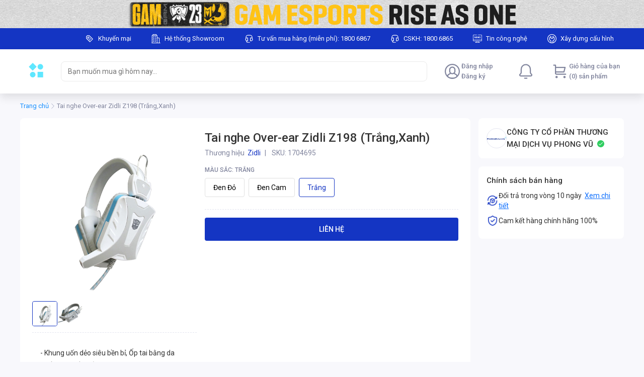

--- FILE ---
content_type: text/html; charset=utf-8
request_url: https://gam.phongvu.vn/tai-nghe-zidli-z198-tr-ng-xanh--s1704695
body_size: 66096
content:
<!DOCTYPE html><html lang="vi"><head><meta charSet="utf-8"/><link rel="shortcut icon" href="/gam/favicon.ico?"/><link rel="apple-touch-icon" sizes="180x180" href="/gam/apple-touch-icon.png?"/><link rel="icon" type="image/png" sizes="32x32" href="/gam/favicon-32x32.png?"/><link rel="icon" type="image/png" sizes="16x16" href="/gam/favicon-16x16.png?"/><link rel="manifest" href="/gam/site.webmanifest"/><meta name="msapplication-TileColor" content="#1435C3"/><meta name="theme-color" content="#1435C3"/><meta name="viewport" content="width=device-width, initial-scale=1, maximum-scale=1.0, shrink-to-fit=no"/><title>Tai nghe Over-ear Zidli Z198 | Phong Vũ</title><meta name="title" content="Tai nghe Over-ear Zidli Z198 | Phong Vũ"/><meta property="og:title" content="Tai nghe Over-ear Zidli Z198 | Phong Vũ"/><meta name="description" content="Mua Tai nghe Over-ear Zidli Z198 (Trắng,Xanh). Mẫu mã đa dạng, giá tốt, free ship tại Phong Vũ."/><meta property="og:description" content="Mua Tai nghe Over-ear Zidli Z198 (Trắng,Xanh). Mẫu mã đa dạng, giá tốt, free ship tại Phong Vũ."/><meta name="image" content="https://lh3.googleusercontent.com/33aihvxvIb0UjYxyDt9U2gKzopIQhqq91sQPxzRq5Fw5HCfyln1R6XAHiShcF4EunrzfGm-lQiZF-qTOJwI"/><meta property="og:image" content="https://lh3.googleusercontent.com/33aihvxvIb0UjYxyDt9U2gKzopIQhqq91sQPxzRq5Fw5HCfyln1R6XAHiShcF4EunrzfGm-lQiZF-qTOJwI"/><meta name="robots" content="index, follow"/><link rel="canonical" href="https://phongvu.vn/tai-nghe-zidli-z198-tr-ng-xanh--s1704695"/><meta name="next-head-count" content="18"/><link rel="preconnect" href="https://fonts.googleapis.com"/><link rel="preconnect" href="https://fonts.gstatic.com" crossorigin="anonymous"/><style data-emotion="css-global 1mf4vsg">*,*::before,*::after{box-sizing:border-box;}body{margin:0;font-size:0.875rem;line-height:1.25rem;-webkit-text-size-adjust:100%;-webkit-tap-highlight-color:rgba(0, 0, 0, 0);}[tabindex='-1']:focus:not(:focus-visible){outline:0!important;}hr{margin:1rem 0;color:inherit;background-color:currentColor;border:0;opacity:0.25;}hr:not([size]){height:1px;}h1,h2,h3,h4,h5,h6{margin-top:0;margin-bottom:0.5rem;font-weight:500;line-height:1.3;}h1{font-size:calc(1.375rem + 1.5vw);}@media (min-width: 1200px){h1{font-size:2.5rem;}}h2{font-size:calc(1.325rem + 0.9vw);}@media (min-width: 1200px){h2{font-size:2rem;}}h3{font-size:calc(1.3rem + 0.6vw);}@media (min-width: 1200px){h3{font-size:1.75rem;}}h4{font-size:calc(1.275rem + 0.3vw);}@media (min-width: 1200px){h4{font-size:1.5rem;}}h5{font-size:1.25rem;}h6{font-size:1rem;}p{margin-top:0;margin-bottom:1rem;}abbr[title],abbr[data-original-title]{-webkit-text-decoration:underline;text-decoration:underline;-webkit-text-decoration:underline dotted;-webkit-text-decoration:underline dotted;text-decoration:underline dotted;cursor:help;-webkit-text-decoration-skip-ink:none;text-decoration-skip-ink:none;}address{margin-bottom:1rem;font-style:normal;line-height:inherit;}ol,ul{padding-left:2rem;}ol,ul,dl{margin-top:0;margin-bottom:1rem;}ol ol,ul ul,ol ul,ul ol{margin-bottom:0;}dt{font-weight:700;}dd{margin-bottom:0.5rem;margin-left:0;}blockquote{margin:0 0 1rem;}b,strong{font-weight:bolder;}small{font-size:0.875em;}mark{padding:0.2em;background-color:#fcf8e3;}sub,sup{position:relative;font-size:0.75em;line-height:0;vertical-align:baseline;}sub{bottom:-0.25em;}sup{top:-0.5em;}a{color:#0d6efd;-webkit-text-decoration:underline;text-decoration:underline;}a:hover{color:#024dbc;}a:not([href]),a:not([href]):hover{color:inherit;-webkit-text-decoration:none;text-decoration:none;}pre,code,kbd,samp{font-family:SFMono-Regular,Menlo,Monaco,Consolas,'Liberation Mono','Courier New',monospace;font-size:1em;}pre{display:block;margin-top:0;margin-bottom:1rem;overflow:auto;font-size:0.875em;}pre code{font-size:inherit;color:inherit;word-break:normal;}code{font-size:0.875em;color:#d63384;word-wrap:break-word;}a>code{color:inherit;}kbd{padding:0.2rem 0.4rem;font-size:0.875em;color:#fff;background-color:#212529;border-radius:0.2rem;}kbd kbd{padding:0;font-size:1em;font-weight:700;}figure{margin:0 0 1rem;}img,svg{vertical-align:middle;}table{caption-side:bottom;border-collapse:collapse;}caption{padding-top:0.5rem;padding-bottom:0.5rem;color:#6c757d;text-align:left;}th{text-align:inherit;text-align:-webkit-match-parent;}label{display:inline-block;margin-bottom:0.5rem;}button{border-radius:0;}button:focus{outline:1px dotted;outline:5px auto -webkit-focus-ring-color;}input,button,select,optgroup,textarea{margin:0;font-family:inherit;font-size:inherit;line-height:inherit;}button,input{overflow:visible;}button,select{text-transform:none;}select{word-wrap:normal;}[list]::-webkit-calendar-picker-indicator{display:none;}button,[type='button'],[type='reset'],[type='submit']{-webkit-appearance:button;}button:not(:disabled),[type='button']:not(:disabled),[type='reset']:not(:disabled),[type='submit']:not(:disabled){cursor:pointer;}::-moz-focus-inner{padding:0;border-style:none;}input[type='date'],input[type='time'],input[type='datetime-local'],input[type='month']{-webkit-appearance:textfield;}textarea{resize:vertical;}fieldset{min-width:0;padding:0;margin:0;border:0;}legend{float:left;width:100%;padding:0;margin-bottom:0.5rem;font-size:calc(1.275rem + 0.3vw);line-height:inherit;white-space:normal;}@media (min-width: 1200px){legend{font-size:1.5rem;}}legend+*{clear:left;}::-webkit-datetime-edit-fields-wrapper,::-webkit-datetime-edit-text,::-webkit-datetime-edit-minute,::-webkit-datetime-edit-hour-field,::-webkit-datetime-edit-day-field,::-webkit-datetime-edit-month-field,::-webkit-datetime-edit-year-field{padding:0;}::-webkit-inner-spin-button{height:auto;}[type='search']{outline-offset:-2px;-webkit-appearance:textfield;}::-webkit-search-decoration{-webkit-appearance:none;}::-webkit-color-swatch-wrapper{padding:0;}::-webkit-file-upload-button{font:inherit;-webkit-appearance:button;}output{display:inline-block;}summary{display:-webkit-box;display:-webkit-list-item;display:-ms-list-itembox;display:list-item;cursor:pointer;}progress{vertical-align:baseline;}[hidden]{display:none!important;}body{background-color:#f8f8fc;font-family:'Roboto',sans-serif;line-height:1.25rem;color:#333333;padding-bottom:2px;}#nprogress{pointer-events:none;}#nprogress .bar{background:#29d;position:fixed;z-index:2000;top:0;left:0;width:100%;height:2px;}#nprogress .peg{display:block;position:absolute;right:0px;width:100px;height:100%;box-shadow:0 0 10px #29d,0 0 5px #29d;opacity:1;-webkit-transform:rotate(3deg) translate(0px, -4px);-ms-transform:rotate(3deg) translate(0px, -4px);-webkit-transform:rotate(3deg) translate(0px, -4px);-moz-transform:rotate(3deg) translate(0px, -4px);-ms-transform:rotate(3deg) translate(0px, -4px);transform:rotate(3deg) translate(0px, -4px);}#nprogress .spinner{display:block;position:fixed;z-index:1031;top:15px;right:15px;}#nprogress .spinner-icon{width:18px;height:18px;box-sizing:border-box;border:solid 2px transparent;border-top-color:#29d;border-left-color:#29d;border-radius:50%;-webkit-animation:nprogress-spinner 400ms linear infinite;-webkit-animation:nprogress-spinner 400ms linear infinite;animation:nprogress-spinner 400ms linear infinite;}.nprogress-custom-parent{overflow:hidden;position:relative;}.nprogress-custom-parent #nprogress .spinner,.nprogress-custom-parent #nprogress .bar{position:absolute;}@-webkit-keyframes nprogress-spinner{0%{-webkit-transform:rotate(0deg);}100%{-webkit-transform:rotate(360deg);}}@-webkit-keyframes nprogress-spinner{0%{-webkit-transform:rotate(0deg);-moz-transform:rotate(0deg);-ms-transform:rotate(0deg);transform:rotate(0deg);}100%{-webkit-transform:rotate(360deg);-moz-transform:rotate(360deg);-ms-transform:rotate(360deg);transform:rotate(360deg);}}@keyframes nprogress-spinner{0%{-webkit-transform:rotate(0deg);-moz-transform:rotate(0deg);-ms-transform:rotate(0deg);transform:rotate(0deg);}100%{-webkit-transform:rotate(360deg);-moz-transform:rotate(360deg);-ms-transform:rotate(360deg);transform:rotate(360deg);}}input[type='number']::-webkit-outer-spin-button,input[type='number']::-webkit-inner-spin-button{-webkit-appearance:none;margin:0;}input[type='number']{-moz-appearance:textfield;}.mo-chat-frame{margin-right:28px;margin-bottom:38px;}.highlight{font-weight:600;color:#eb1f3a;}</style><meta name="teko:version" content="6.697.0-46eb8b63"/><script type="text/javascript">window.dataLayer = window.dataLayer || [];</script><script type="text/javascript">(function(w,d,s,l,i){w[l]=w[l]||[];w[l].push({'gtm.start':
                    new Date().getTime(),event:'gtm.js'});var f=d.getElementsByTagName(s)[0],
                    j=d.createElement(s),dl=l!='dataLayer'?'&l='+l:'';j.defer=true;j.src=
                    'https://www.googletagmanager.com/gtm.js?id='+i+dl;f.parentNode.insertBefore(j,f);
                    })(window,document,'script','dataLayer','GTM-NTJ2M5PG');</script><meta name="robots" content="noindex, nofollow"/><link rel="preconnect" href="https://fonts.gstatic.com" crossorigin /><link rel="preload" href="https://shopfront-cdn.tekoapis.com/_next/static/css/4eed067a5567efdd.css" as="style"/><link rel="stylesheet" href="https://shopfront-cdn.tekoapis.com/_next/static/css/4eed067a5567efdd.css" data-n-g=""/><noscript data-n-css=""></noscript><script defer="" nomodule="" src="https://shopfront-cdn.tekoapis.com/_next/static/chunks/polyfills-c67a75d1b6f99dc8.js"></script><script defer="" src="https://shopfront-cdn.tekoapis.com/_next/static/chunks/9082.e66c07c371a223d4.js"></script><script defer="" src="https://shopfront-cdn.tekoapis.com/_next/static/chunks/10433-4096ea7790e14e4a.js"></script><script defer="" src="https://shopfront-cdn.tekoapis.com/_next/static/chunks/61431-4554e12eb1e35b45.js"></script><script defer="" src="https://shopfront-cdn.tekoapis.com/_next/static/chunks/34607.12d58cc9012757b0.js"></script><script defer="" src="https://shopfront-cdn.tekoapis.com/_next/static/chunks/16508-c106fbe71b361643.js"></script><script defer="" src="https://shopfront-cdn.tekoapis.com/_next/static/chunks/60367.289a4bf77a4e60a3.js"></script><script defer="" src="https://shopfront-cdn.tekoapis.com/_next/static/chunks/66970.15e14d9caac74ef3.js"></script><script defer="" src="https://shopfront-cdn.tekoapis.com/_next/static/chunks/1208.140b3734ea2f915c.js"></script><script defer="" src="https://shopfront-cdn.tekoapis.com/_next/static/chunks/54607.062121bd20741fde.js"></script><script defer="" src="https://shopfront-cdn.tekoapis.com/_next/static/chunks/83741.09f5aed1c6a4cc07.js"></script><script defer="" src="https://shopfront-cdn.tekoapis.com/_next/static/chunks/27477-99cbbb129980f52c.js"></script><script defer="" src="https://shopfront-cdn.tekoapis.com/_next/static/chunks/85430.61d4a5cfd8cb49bc.js"></script><script defer="" src="https://shopfront-cdn.tekoapis.com/_next/static/chunks/80710.f9f287731fcfab2d.js"></script><script defer="" src="https://shopfront-cdn.tekoapis.com/_next/static/chunks/20764.4e4a3a365015f9fe.js"></script><script defer="" src="https://shopfront-cdn.tekoapis.com/_next/static/chunks/68557.e8758222341935a6.js"></script><script defer="" src="https://shopfront-cdn.tekoapis.com/_next/static/chunks/10084.bfc8358a1aa0c896.js"></script><script defer="" src="https://shopfront-cdn.tekoapis.com/_next/static/chunks/52348.c598d9f8e180c0e1.js"></script><script defer="" src="https://shopfront-cdn.tekoapis.com/_next/static/chunks/70771.edf23f94264333bc.js"></script><script defer="" src="https://shopfront-cdn.tekoapis.com/_next/static/chunks/37544.711242b1dcfa31fd.js"></script><script defer="" src="https://shopfront-cdn.tekoapis.com/_next/static/chunks/83576-0eb65af97e5adfc1.js"></script><script defer="" src="https://shopfront-cdn.tekoapis.com/_next/static/chunks/45605.a7bf9210d8a9d0b6.js"></script><script defer="" src="https://shopfront-cdn.tekoapis.com/_next/static/chunks/19947.c5d7f1ff07c31cf7.js"></script><script defer="" src="https://shopfront-cdn.tekoapis.com/_next/static/chunks/63505.573b125c3b17c11d.js"></script><script defer="" src="https://shopfront-cdn.tekoapis.com/_next/static/chunks/63428-3b28a3656edeb271.js"></script><script defer="" src="https://shopfront-cdn.tekoapis.com/_next/static/chunks/3349.a987a45eda5bfd82.js"></script><script defer="" src="https://shopfront-cdn.tekoapis.com/_next/static/chunks/53594-bab1e47ff254f5a3.js"></script><script defer="" src="https://shopfront-cdn.tekoapis.com/_next/static/chunks/71894-e2731a2aaaf1a3dc.js"></script><script defer="" src="https://shopfront-cdn.tekoapis.com/_next/static/chunks/88099-b271b91b112f8416.js"></script><script defer="" src="https://shopfront-cdn.tekoapis.com/_next/static/chunks/50343-294b94f73c0a1d8c.js"></script><script defer="" src="https://shopfront-cdn.tekoapis.com/_next/static/chunks/67777-0b5a1243dbdcb730.js"></script><script defer="" src="https://shopfront-cdn.tekoapis.com/_next/static/chunks/19007.95d26cd27c10f423.js"></script><script src="https://shopfront-cdn.tekoapis.com/_next/static/chunks/webpack-a5224e6967108976.js" defer=""></script><script src="https://shopfront-cdn.tekoapis.com/_next/static/chunks/framework-a7d0c073d7411722.js" defer=""></script><script src="https://shopfront-cdn.tekoapis.com/_next/static/chunks/main-92eb6df3a21ec452.js" defer=""></script><script src="https://shopfront-cdn.tekoapis.com/_next/static/chunks/shared-2fb2387efd3024ea.js" defer=""></script><script src="https://shopfront-cdn.tekoapis.com/_next/static/chunks/pages/_app-5f46a4113f4d9e1a.js" defer=""></script><script src="https://shopfront-cdn.tekoapis.com/_next/static/chunks/41305-8638e1f918263291.js" defer=""></script><script src="https://shopfront-cdn.tekoapis.com/_next/static/chunks/19303-91e54520b734639f.js" defer=""></script><script src="https://shopfront-cdn.tekoapis.com/_next/static/chunks/90400-9675583126af2e80.js" defer=""></script><script src="https://shopfront-cdn.tekoapis.com/_next/static/chunks/29078-13789dc0d7a873ed.js" defer=""></script><script src="https://shopfront-cdn.tekoapis.com/_next/static/chunks/4545-5f6d9bf4ac3b61ec.js" defer=""></script><script src="https://shopfront-cdn.tekoapis.com/_next/static/chunks/66756-c2963a1459dbef6c.js" defer=""></script><script src="https://shopfront-cdn.tekoapis.com/_next/static/chunks/3377-226bdb2af93cb82a.js" defer=""></script><script src="https://shopfront-cdn.tekoapis.com/_next/static/chunks/88837-33399c66c1415dd8.js" defer=""></script><script src="https://shopfront-cdn.tekoapis.com/_next/static/chunks/22859-5fafd545dff91132.js" defer=""></script><script src="https://shopfront-cdn.tekoapis.com/_next/static/chunks/60085-6f2faed2d0353426.js" defer=""></script><script src="https://shopfront-cdn.tekoapis.com/_next/static/chunks/55890-1852aa324312ff4d.js" defer=""></script><script src="https://shopfront-cdn.tekoapis.com/_next/static/chunks/6174-288e2a1748e57e79.js" defer=""></script><script src="https://shopfront-cdn.tekoapis.com/_next/static/chunks/pages/default/desktop/products/%5Bsku%5D-6d60829d9d3215d7.js" defer=""></script><script src="https://shopfront-cdn.tekoapis.com/_next/static/FIACEPONd1DIyW9UKSQk9/_buildManifest.js" defer=""></script><script src="https://shopfront-cdn.tekoapis.com/_next/static/FIACEPONd1DIyW9UKSQk9/_ssgManifest.js" defer=""></script><style data-emotion="css "></style><style data-href="https://fonts.googleapis.com/css2?family=Roboto:wght@400;500;700&display=swap">@font-face{font-family:'Roboto';font-style:normal;font-weight:400;font-stretch:normal;font-display:swap;src:url(https://fonts.gstatic.com/l/font?kit=KFOMCnqEu92Fr1ME7kSn66aGLdTylUAMQXC89YmC2DPNWubEbWmQ&skey=a0a0114a1dcab3ac&v=v50) format('woff')}@font-face{font-family:'Roboto';font-style:normal;font-weight:500;font-stretch:normal;font-display:swap;src:url(https://fonts.gstatic.com/l/font?kit=KFOMCnqEu92Fr1ME7kSn66aGLdTylUAMQXC89YmC2DPNWub2bWmQ&skey=a0a0114a1dcab3ac&v=v50) format('woff')}@font-face{font-family:'Roboto';font-style:normal;font-weight:700;font-stretch:normal;font-display:swap;src:url(https://fonts.gstatic.com/l/font?kit=KFOMCnqEu92Fr1ME7kSn66aGLdTylUAMQXC89YmC2DPNWuYjammQ&skey=a0a0114a1dcab3ac&v=v50) format('woff')}@font-face{font-family:'Roboto';font-style:normal;font-weight:400;font-stretch:100%;font-display:swap;src:url(https://fonts.gstatic.com/s/roboto/v50/KFO7CnqEu92Fr1ME7kSn66aGLdTylUAMa3GUBHMdazTgWw.woff2) format('woff2');unicode-range:U+0460-052F,U+1C80-1C8A,U+20B4,U+2DE0-2DFF,U+A640-A69F,U+FE2E-FE2F}@font-face{font-family:'Roboto';font-style:normal;font-weight:400;font-stretch:100%;font-display:swap;src:url(https://fonts.gstatic.com/s/roboto/v50/KFO7CnqEu92Fr1ME7kSn66aGLdTylUAMa3iUBHMdazTgWw.woff2) format('woff2');unicode-range:U+0301,U+0400-045F,U+0490-0491,U+04B0-04B1,U+2116}@font-face{font-family:'Roboto';font-style:normal;font-weight:400;font-stretch:100%;font-display:swap;src:url(https://fonts.gstatic.com/s/roboto/v50/KFO7CnqEu92Fr1ME7kSn66aGLdTylUAMa3CUBHMdazTgWw.woff2) format('woff2');unicode-range:U+1F00-1FFF}@font-face{font-family:'Roboto';font-style:normal;font-weight:400;font-stretch:100%;font-display:swap;src:url(https://fonts.gstatic.com/s/roboto/v50/KFO7CnqEu92Fr1ME7kSn66aGLdTylUAMa3-UBHMdazTgWw.woff2) format('woff2');unicode-range:U+0370-0377,U+037A-037F,U+0384-038A,U+038C,U+038E-03A1,U+03A3-03FF}@font-face{font-family:'Roboto';font-style:normal;font-weight:400;font-stretch:100%;font-display:swap;src:url(https://fonts.gstatic.com/s/roboto/v50/KFO7CnqEu92Fr1ME7kSn66aGLdTylUAMawCUBHMdazTgWw.woff2) format('woff2');unicode-range:U+0302-0303,U+0305,U+0307-0308,U+0310,U+0312,U+0315,U+031A,U+0326-0327,U+032C,U+032F-0330,U+0332-0333,U+0338,U+033A,U+0346,U+034D,U+0391-03A1,U+03A3-03A9,U+03B1-03C9,U+03D1,U+03D5-03D6,U+03F0-03F1,U+03F4-03F5,U+2016-2017,U+2034-2038,U+203C,U+2040,U+2043,U+2047,U+2050,U+2057,U+205F,U+2070-2071,U+2074-208E,U+2090-209C,U+20D0-20DC,U+20E1,U+20E5-20EF,U+2100-2112,U+2114-2115,U+2117-2121,U+2123-214F,U+2190,U+2192,U+2194-21AE,U+21B0-21E5,U+21F1-21F2,U+21F4-2211,U+2213-2214,U+2216-22FF,U+2308-230B,U+2310,U+2319,U+231C-2321,U+2336-237A,U+237C,U+2395,U+239B-23B7,U+23D0,U+23DC-23E1,U+2474-2475,U+25AF,U+25B3,U+25B7,U+25BD,U+25C1,U+25CA,U+25CC,U+25FB,U+266D-266F,U+27C0-27FF,U+2900-2AFF,U+2B0E-2B11,U+2B30-2B4C,U+2BFE,U+3030,U+FF5B,U+FF5D,U+1D400-1D7FF,U+1EE00-1EEFF}@font-face{font-family:'Roboto';font-style:normal;font-weight:400;font-stretch:100%;font-display:swap;src:url(https://fonts.gstatic.com/s/roboto/v50/KFO7CnqEu92Fr1ME7kSn66aGLdTylUAMaxKUBHMdazTgWw.woff2) format('woff2');unicode-range:U+0001-000C,U+000E-001F,U+007F-009F,U+20DD-20E0,U+20E2-20E4,U+2150-218F,U+2190,U+2192,U+2194-2199,U+21AF,U+21E6-21F0,U+21F3,U+2218-2219,U+2299,U+22C4-22C6,U+2300-243F,U+2440-244A,U+2460-24FF,U+25A0-27BF,U+2800-28FF,U+2921-2922,U+2981,U+29BF,U+29EB,U+2B00-2BFF,U+4DC0-4DFF,U+FFF9-FFFB,U+10140-1018E,U+10190-1019C,U+101A0,U+101D0-101FD,U+102E0-102FB,U+10E60-10E7E,U+1D2C0-1D2D3,U+1D2E0-1D37F,U+1F000-1F0FF,U+1F100-1F1AD,U+1F1E6-1F1FF,U+1F30D-1F30F,U+1F315,U+1F31C,U+1F31E,U+1F320-1F32C,U+1F336,U+1F378,U+1F37D,U+1F382,U+1F393-1F39F,U+1F3A7-1F3A8,U+1F3AC-1F3AF,U+1F3C2,U+1F3C4-1F3C6,U+1F3CA-1F3CE,U+1F3D4-1F3E0,U+1F3ED,U+1F3F1-1F3F3,U+1F3F5-1F3F7,U+1F408,U+1F415,U+1F41F,U+1F426,U+1F43F,U+1F441-1F442,U+1F444,U+1F446-1F449,U+1F44C-1F44E,U+1F453,U+1F46A,U+1F47D,U+1F4A3,U+1F4B0,U+1F4B3,U+1F4B9,U+1F4BB,U+1F4BF,U+1F4C8-1F4CB,U+1F4D6,U+1F4DA,U+1F4DF,U+1F4E3-1F4E6,U+1F4EA-1F4ED,U+1F4F7,U+1F4F9-1F4FB,U+1F4FD-1F4FE,U+1F503,U+1F507-1F50B,U+1F50D,U+1F512-1F513,U+1F53E-1F54A,U+1F54F-1F5FA,U+1F610,U+1F650-1F67F,U+1F687,U+1F68D,U+1F691,U+1F694,U+1F698,U+1F6AD,U+1F6B2,U+1F6B9-1F6BA,U+1F6BC,U+1F6C6-1F6CF,U+1F6D3-1F6D7,U+1F6E0-1F6EA,U+1F6F0-1F6F3,U+1F6F7-1F6FC,U+1F700-1F7FF,U+1F800-1F80B,U+1F810-1F847,U+1F850-1F859,U+1F860-1F887,U+1F890-1F8AD,U+1F8B0-1F8BB,U+1F8C0-1F8C1,U+1F900-1F90B,U+1F93B,U+1F946,U+1F984,U+1F996,U+1F9E9,U+1FA00-1FA6F,U+1FA70-1FA7C,U+1FA80-1FA89,U+1FA8F-1FAC6,U+1FACE-1FADC,U+1FADF-1FAE9,U+1FAF0-1FAF8,U+1FB00-1FBFF}@font-face{font-family:'Roboto';font-style:normal;font-weight:400;font-stretch:100%;font-display:swap;src:url(https://fonts.gstatic.com/s/roboto/v50/KFO7CnqEu92Fr1ME7kSn66aGLdTylUAMa3OUBHMdazTgWw.woff2) format('woff2');unicode-range:U+0102-0103,U+0110-0111,U+0128-0129,U+0168-0169,U+01A0-01A1,U+01AF-01B0,U+0300-0301,U+0303-0304,U+0308-0309,U+0323,U+0329,U+1EA0-1EF9,U+20AB}@font-face{font-family:'Roboto';font-style:normal;font-weight:400;font-stretch:100%;font-display:swap;src:url(https://fonts.gstatic.com/s/roboto/v50/KFO7CnqEu92Fr1ME7kSn66aGLdTylUAMa3KUBHMdazTgWw.woff2) format('woff2');unicode-range:U+0100-02BA,U+02BD-02C5,U+02C7-02CC,U+02CE-02D7,U+02DD-02FF,U+0304,U+0308,U+0329,U+1D00-1DBF,U+1E00-1E9F,U+1EF2-1EFF,U+2020,U+20A0-20AB,U+20AD-20C0,U+2113,U+2C60-2C7F,U+A720-A7FF}@font-face{font-family:'Roboto';font-style:normal;font-weight:400;font-stretch:100%;font-display:swap;src:url(https://fonts.gstatic.com/s/roboto/v50/KFO7CnqEu92Fr1ME7kSn66aGLdTylUAMa3yUBHMdazQ.woff2) format('woff2');unicode-range:U+0000-00FF,U+0131,U+0152-0153,U+02BB-02BC,U+02C6,U+02DA,U+02DC,U+0304,U+0308,U+0329,U+2000-206F,U+20AC,U+2122,U+2191,U+2193,U+2212,U+2215,U+FEFF,U+FFFD}@font-face{font-family:'Roboto';font-style:normal;font-weight:500;font-stretch:100%;font-display:swap;src:url(https://fonts.gstatic.com/s/roboto/v50/KFO7CnqEu92Fr1ME7kSn66aGLdTylUAMa3GUBHMdazTgWw.woff2) format('woff2');unicode-range:U+0460-052F,U+1C80-1C8A,U+20B4,U+2DE0-2DFF,U+A640-A69F,U+FE2E-FE2F}@font-face{font-family:'Roboto';font-style:normal;font-weight:500;font-stretch:100%;font-display:swap;src:url(https://fonts.gstatic.com/s/roboto/v50/KFO7CnqEu92Fr1ME7kSn66aGLdTylUAMa3iUBHMdazTgWw.woff2) format('woff2');unicode-range:U+0301,U+0400-045F,U+0490-0491,U+04B0-04B1,U+2116}@font-face{font-family:'Roboto';font-style:normal;font-weight:500;font-stretch:100%;font-display:swap;src:url(https://fonts.gstatic.com/s/roboto/v50/KFO7CnqEu92Fr1ME7kSn66aGLdTylUAMa3CUBHMdazTgWw.woff2) format('woff2');unicode-range:U+1F00-1FFF}@font-face{font-family:'Roboto';font-style:normal;font-weight:500;font-stretch:100%;font-display:swap;src:url(https://fonts.gstatic.com/s/roboto/v50/KFO7CnqEu92Fr1ME7kSn66aGLdTylUAMa3-UBHMdazTgWw.woff2) format('woff2');unicode-range:U+0370-0377,U+037A-037F,U+0384-038A,U+038C,U+038E-03A1,U+03A3-03FF}@font-face{font-family:'Roboto';font-style:normal;font-weight:500;font-stretch:100%;font-display:swap;src:url(https://fonts.gstatic.com/s/roboto/v50/KFO7CnqEu92Fr1ME7kSn66aGLdTylUAMawCUBHMdazTgWw.woff2) format('woff2');unicode-range:U+0302-0303,U+0305,U+0307-0308,U+0310,U+0312,U+0315,U+031A,U+0326-0327,U+032C,U+032F-0330,U+0332-0333,U+0338,U+033A,U+0346,U+034D,U+0391-03A1,U+03A3-03A9,U+03B1-03C9,U+03D1,U+03D5-03D6,U+03F0-03F1,U+03F4-03F5,U+2016-2017,U+2034-2038,U+203C,U+2040,U+2043,U+2047,U+2050,U+2057,U+205F,U+2070-2071,U+2074-208E,U+2090-209C,U+20D0-20DC,U+20E1,U+20E5-20EF,U+2100-2112,U+2114-2115,U+2117-2121,U+2123-214F,U+2190,U+2192,U+2194-21AE,U+21B0-21E5,U+21F1-21F2,U+21F4-2211,U+2213-2214,U+2216-22FF,U+2308-230B,U+2310,U+2319,U+231C-2321,U+2336-237A,U+237C,U+2395,U+239B-23B7,U+23D0,U+23DC-23E1,U+2474-2475,U+25AF,U+25B3,U+25B7,U+25BD,U+25C1,U+25CA,U+25CC,U+25FB,U+266D-266F,U+27C0-27FF,U+2900-2AFF,U+2B0E-2B11,U+2B30-2B4C,U+2BFE,U+3030,U+FF5B,U+FF5D,U+1D400-1D7FF,U+1EE00-1EEFF}@font-face{font-family:'Roboto';font-style:normal;font-weight:500;font-stretch:100%;font-display:swap;src:url(https://fonts.gstatic.com/s/roboto/v50/KFO7CnqEu92Fr1ME7kSn66aGLdTylUAMaxKUBHMdazTgWw.woff2) format('woff2');unicode-range:U+0001-000C,U+000E-001F,U+007F-009F,U+20DD-20E0,U+20E2-20E4,U+2150-218F,U+2190,U+2192,U+2194-2199,U+21AF,U+21E6-21F0,U+21F3,U+2218-2219,U+2299,U+22C4-22C6,U+2300-243F,U+2440-244A,U+2460-24FF,U+25A0-27BF,U+2800-28FF,U+2921-2922,U+2981,U+29BF,U+29EB,U+2B00-2BFF,U+4DC0-4DFF,U+FFF9-FFFB,U+10140-1018E,U+10190-1019C,U+101A0,U+101D0-101FD,U+102E0-102FB,U+10E60-10E7E,U+1D2C0-1D2D3,U+1D2E0-1D37F,U+1F000-1F0FF,U+1F100-1F1AD,U+1F1E6-1F1FF,U+1F30D-1F30F,U+1F315,U+1F31C,U+1F31E,U+1F320-1F32C,U+1F336,U+1F378,U+1F37D,U+1F382,U+1F393-1F39F,U+1F3A7-1F3A8,U+1F3AC-1F3AF,U+1F3C2,U+1F3C4-1F3C6,U+1F3CA-1F3CE,U+1F3D4-1F3E0,U+1F3ED,U+1F3F1-1F3F3,U+1F3F5-1F3F7,U+1F408,U+1F415,U+1F41F,U+1F426,U+1F43F,U+1F441-1F442,U+1F444,U+1F446-1F449,U+1F44C-1F44E,U+1F453,U+1F46A,U+1F47D,U+1F4A3,U+1F4B0,U+1F4B3,U+1F4B9,U+1F4BB,U+1F4BF,U+1F4C8-1F4CB,U+1F4D6,U+1F4DA,U+1F4DF,U+1F4E3-1F4E6,U+1F4EA-1F4ED,U+1F4F7,U+1F4F9-1F4FB,U+1F4FD-1F4FE,U+1F503,U+1F507-1F50B,U+1F50D,U+1F512-1F513,U+1F53E-1F54A,U+1F54F-1F5FA,U+1F610,U+1F650-1F67F,U+1F687,U+1F68D,U+1F691,U+1F694,U+1F698,U+1F6AD,U+1F6B2,U+1F6B9-1F6BA,U+1F6BC,U+1F6C6-1F6CF,U+1F6D3-1F6D7,U+1F6E0-1F6EA,U+1F6F0-1F6F3,U+1F6F7-1F6FC,U+1F700-1F7FF,U+1F800-1F80B,U+1F810-1F847,U+1F850-1F859,U+1F860-1F887,U+1F890-1F8AD,U+1F8B0-1F8BB,U+1F8C0-1F8C1,U+1F900-1F90B,U+1F93B,U+1F946,U+1F984,U+1F996,U+1F9E9,U+1FA00-1FA6F,U+1FA70-1FA7C,U+1FA80-1FA89,U+1FA8F-1FAC6,U+1FACE-1FADC,U+1FADF-1FAE9,U+1FAF0-1FAF8,U+1FB00-1FBFF}@font-face{font-family:'Roboto';font-style:normal;font-weight:500;font-stretch:100%;font-display:swap;src:url(https://fonts.gstatic.com/s/roboto/v50/KFO7CnqEu92Fr1ME7kSn66aGLdTylUAMa3OUBHMdazTgWw.woff2) format('woff2');unicode-range:U+0102-0103,U+0110-0111,U+0128-0129,U+0168-0169,U+01A0-01A1,U+01AF-01B0,U+0300-0301,U+0303-0304,U+0308-0309,U+0323,U+0329,U+1EA0-1EF9,U+20AB}@font-face{font-family:'Roboto';font-style:normal;font-weight:500;font-stretch:100%;font-display:swap;src:url(https://fonts.gstatic.com/s/roboto/v50/KFO7CnqEu92Fr1ME7kSn66aGLdTylUAMa3KUBHMdazTgWw.woff2) format('woff2');unicode-range:U+0100-02BA,U+02BD-02C5,U+02C7-02CC,U+02CE-02D7,U+02DD-02FF,U+0304,U+0308,U+0329,U+1D00-1DBF,U+1E00-1E9F,U+1EF2-1EFF,U+2020,U+20A0-20AB,U+20AD-20C0,U+2113,U+2C60-2C7F,U+A720-A7FF}@font-face{font-family:'Roboto';font-style:normal;font-weight:500;font-stretch:100%;font-display:swap;src:url(https://fonts.gstatic.com/s/roboto/v50/KFO7CnqEu92Fr1ME7kSn66aGLdTylUAMa3yUBHMdazQ.woff2) format('woff2');unicode-range:U+0000-00FF,U+0131,U+0152-0153,U+02BB-02BC,U+02C6,U+02DA,U+02DC,U+0304,U+0308,U+0329,U+2000-206F,U+20AC,U+2122,U+2191,U+2193,U+2212,U+2215,U+FEFF,U+FFFD}@font-face{font-family:'Roboto';font-style:normal;font-weight:700;font-stretch:100%;font-display:swap;src:url(https://fonts.gstatic.com/s/roboto/v50/KFO7CnqEu92Fr1ME7kSn66aGLdTylUAMa3GUBHMdazTgWw.woff2) format('woff2');unicode-range:U+0460-052F,U+1C80-1C8A,U+20B4,U+2DE0-2DFF,U+A640-A69F,U+FE2E-FE2F}@font-face{font-family:'Roboto';font-style:normal;font-weight:700;font-stretch:100%;font-display:swap;src:url(https://fonts.gstatic.com/s/roboto/v50/KFO7CnqEu92Fr1ME7kSn66aGLdTylUAMa3iUBHMdazTgWw.woff2) format('woff2');unicode-range:U+0301,U+0400-045F,U+0490-0491,U+04B0-04B1,U+2116}@font-face{font-family:'Roboto';font-style:normal;font-weight:700;font-stretch:100%;font-display:swap;src:url(https://fonts.gstatic.com/s/roboto/v50/KFO7CnqEu92Fr1ME7kSn66aGLdTylUAMa3CUBHMdazTgWw.woff2) format('woff2');unicode-range:U+1F00-1FFF}@font-face{font-family:'Roboto';font-style:normal;font-weight:700;font-stretch:100%;font-display:swap;src:url(https://fonts.gstatic.com/s/roboto/v50/KFO7CnqEu92Fr1ME7kSn66aGLdTylUAMa3-UBHMdazTgWw.woff2) format('woff2');unicode-range:U+0370-0377,U+037A-037F,U+0384-038A,U+038C,U+038E-03A1,U+03A3-03FF}@font-face{font-family:'Roboto';font-style:normal;font-weight:700;font-stretch:100%;font-display:swap;src:url(https://fonts.gstatic.com/s/roboto/v50/KFO7CnqEu92Fr1ME7kSn66aGLdTylUAMawCUBHMdazTgWw.woff2) format('woff2');unicode-range:U+0302-0303,U+0305,U+0307-0308,U+0310,U+0312,U+0315,U+031A,U+0326-0327,U+032C,U+032F-0330,U+0332-0333,U+0338,U+033A,U+0346,U+034D,U+0391-03A1,U+03A3-03A9,U+03B1-03C9,U+03D1,U+03D5-03D6,U+03F0-03F1,U+03F4-03F5,U+2016-2017,U+2034-2038,U+203C,U+2040,U+2043,U+2047,U+2050,U+2057,U+205F,U+2070-2071,U+2074-208E,U+2090-209C,U+20D0-20DC,U+20E1,U+20E5-20EF,U+2100-2112,U+2114-2115,U+2117-2121,U+2123-214F,U+2190,U+2192,U+2194-21AE,U+21B0-21E5,U+21F1-21F2,U+21F4-2211,U+2213-2214,U+2216-22FF,U+2308-230B,U+2310,U+2319,U+231C-2321,U+2336-237A,U+237C,U+2395,U+239B-23B7,U+23D0,U+23DC-23E1,U+2474-2475,U+25AF,U+25B3,U+25B7,U+25BD,U+25C1,U+25CA,U+25CC,U+25FB,U+266D-266F,U+27C0-27FF,U+2900-2AFF,U+2B0E-2B11,U+2B30-2B4C,U+2BFE,U+3030,U+FF5B,U+FF5D,U+1D400-1D7FF,U+1EE00-1EEFF}@font-face{font-family:'Roboto';font-style:normal;font-weight:700;font-stretch:100%;font-display:swap;src:url(https://fonts.gstatic.com/s/roboto/v50/KFO7CnqEu92Fr1ME7kSn66aGLdTylUAMaxKUBHMdazTgWw.woff2) format('woff2');unicode-range:U+0001-000C,U+000E-001F,U+007F-009F,U+20DD-20E0,U+20E2-20E4,U+2150-218F,U+2190,U+2192,U+2194-2199,U+21AF,U+21E6-21F0,U+21F3,U+2218-2219,U+2299,U+22C4-22C6,U+2300-243F,U+2440-244A,U+2460-24FF,U+25A0-27BF,U+2800-28FF,U+2921-2922,U+2981,U+29BF,U+29EB,U+2B00-2BFF,U+4DC0-4DFF,U+FFF9-FFFB,U+10140-1018E,U+10190-1019C,U+101A0,U+101D0-101FD,U+102E0-102FB,U+10E60-10E7E,U+1D2C0-1D2D3,U+1D2E0-1D37F,U+1F000-1F0FF,U+1F100-1F1AD,U+1F1E6-1F1FF,U+1F30D-1F30F,U+1F315,U+1F31C,U+1F31E,U+1F320-1F32C,U+1F336,U+1F378,U+1F37D,U+1F382,U+1F393-1F39F,U+1F3A7-1F3A8,U+1F3AC-1F3AF,U+1F3C2,U+1F3C4-1F3C6,U+1F3CA-1F3CE,U+1F3D4-1F3E0,U+1F3ED,U+1F3F1-1F3F3,U+1F3F5-1F3F7,U+1F408,U+1F415,U+1F41F,U+1F426,U+1F43F,U+1F441-1F442,U+1F444,U+1F446-1F449,U+1F44C-1F44E,U+1F453,U+1F46A,U+1F47D,U+1F4A3,U+1F4B0,U+1F4B3,U+1F4B9,U+1F4BB,U+1F4BF,U+1F4C8-1F4CB,U+1F4D6,U+1F4DA,U+1F4DF,U+1F4E3-1F4E6,U+1F4EA-1F4ED,U+1F4F7,U+1F4F9-1F4FB,U+1F4FD-1F4FE,U+1F503,U+1F507-1F50B,U+1F50D,U+1F512-1F513,U+1F53E-1F54A,U+1F54F-1F5FA,U+1F610,U+1F650-1F67F,U+1F687,U+1F68D,U+1F691,U+1F694,U+1F698,U+1F6AD,U+1F6B2,U+1F6B9-1F6BA,U+1F6BC,U+1F6C6-1F6CF,U+1F6D3-1F6D7,U+1F6E0-1F6EA,U+1F6F0-1F6F3,U+1F6F7-1F6FC,U+1F700-1F7FF,U+1F800-1F80B,U+1F810-1F847,U+1F850-1F859,U+1F860-1F887,U+1F890-1F8AD,U+1F8B0-1F8BB,U+1F8C0-1F8C1,U+1F900-1F90B,U+1F93B,U+1F946,U+1F984,U+1F996,U+1F9E9,U+1FA00-1FA6F,U+1FA70-1FA7C,U+1FA80-1FA89,U+1FA8F-1FAC6,U+1FACE-1FADC,U+1FADF-1FAE9,U+1FAF0-1FAF8,U+1FB00-1FBFF}@font-face{font-family:'Roboto';font-style:normal;font-weight:700;font-stretch:100%;font-display:swap;src:url(https://fonts.gstatic.com/s/roboto/v50/KFO7CnqEu92Fr1ME7kSn66aGLdTylUAMa3OUBHMdazTgWw.woff2) format('woff2');unicode-range:U+0102-0103,U+0110-0111,U+0128-0129,U+0168-0169,U+01A0-01A1,U+01AF-01B0,U+0300-0301,U+0303-0304,U+0308-0309,U+0323,U+0329,U+1EA0-1EF9,U+20AB}@font-face{font-family:'Roboto';font-style:normal;font-weight:700;font-stretch:100%;font-display:swap;src:url(https://fonts.gstatic.com/s/roboto/v50/KFO7CnqEu92Fr1ME7kSn66aGLdTylUAMa3KUBHMdazTgWw.woff2) format('woff2');unicode-range:U+0100-02BA,U+02BD-02C5,U+02C7-02CC,U+02CE-02D7,U+02DD-02FF,U+0304,U+0308,U+0329,U+1D00-1DBF,U+1E00-1E9F,U+1EF2-1EFF,U+2020,U+20A0-20AB,U+20AD-20C0,U+2113,U+2C60-2C7F,U+A720-A7FF}@font-face{font-family:'Roboto';font-style:normal;font-weight:700;font-stretch:100%;font-display:swap;src:url(https://fonts.gstatic.com/s/roboto/v50/KFO7CnqEu92Fr1ME7kSn66aGLdTylUAMa3yUBHMdazQ.woff2) format('woff2');unicode-range:U+0000-00FF,U+0131,U+0152-0153,U+02BB-02BC,U+02C6,U+02DA,U+02DC,U+0304,U+0308,U+0329,U+2000-206F,U+20AC,U+2122,U+2191,U+2193,U+2212,U+2215,U+FEFF,U+FFFD}</style></head><body><noscript><iframe src="https://www.googletagmanager.com/ns.html?id=GTM-NTJ2M5PG"
height="0" width="0" style="display:none;visibility:hidden"></iframe></noscript><div id="__next"><div style="display:contents"><style data-emotion="css cssveg">.css-cssveg{position:relative;}</style><div class="css-cssveg"><style data-emotion="css 27abj6">.css-27abj6{position:relative;-webkit-transition:opacity 0.3s;transition:opacity 0.3s;}.css-27abj6.loading-blur{clear:both;opacity:0.5;-webkit-user-select:none;-moz-user-select:none;-ms-user-select:none;user-select:none;pointer-events:none;}</style><div class=" css-27abj6"><style data-emotion="css buad4f">.css-buad4f{width:400px;}@media (max-width: 576px){.css-buad4f{width:80%;}}</style><div class="minWidthWrapper" style="min-width:945px"><style data-emotion="css sb96m5">.css-sb96m5{height:56px;}@media print{.css-sb96m5{display:none;}}</style><div data-content-region-name="topBanner" data-track-content="true" class="css-sb96m5"><style data-emotion="css 587jha">.css-587jha{color:unset;-webkit-text-decoration:unset;text-decoration:unset;}</style><a target="_self" href="/c/gaming-gear-1" aria-label="Image" class="css-587jha"><style data-emotion="css ymtqaj">.css-ymtqaj{max-width:100%;position:relative;overflow:hidden;-webkit-flex:1 0 auto;-ms-flex:1 0 auto;flex:1 0 auto;display:-webkit-box;display:-webkit-flex;display:-ms-flexbox;display:flex;cursor:unset;z-index:0;margin:auto;border-radius:0px;height:56px!important;width:100%;}</style><div height="56" class="css-ymtqaj"><style data-emotion="css o4eu2v">.css-o4eu2v{position:absolute;top:0;left:0;width:100%;height:100%;object-fit:cover;-webkit-transition:-webkit-transform 0.5s;transition:transform 0.5s;}</style><picture><source srcSet="https://lh3.googleusercontent.com/Cr55flEv0ix74d6IEAHkb9Pf1fMbIHSPeaTArRZ6gyN2WiCT8xzm7dKuEQJtD21nt2425hSOdS1DIU6ud4uX1vn2B1EwsSU=w1920-rw" type="image/webp"/><source srcSet="https://lh3.googleusercontent.com/Cr55flEv0ix74d6IEAHkb9Pf1fMbIHSPeaTArRZ6gyN2WiCT8xzm7dKuEQJtD21nt2425hSOdS1DIU6ud4uX1vn2B1EwsSU=w1920" type="image/png"/><img class="lazyload css-o4eu2v" alt="" src="https://lh3.googleusercontent.com/Cr55flEv0ix74d6IEAHkb9Pf1fMbIHSPeaTArRZ6gyN2WiCT8xzm7dKuEQJtD21nt2425hSOdS1DIU6ud4uX1vn2B1EwsSU=w1920-rw" loading="lazy" decoding="async"/></picture></div></a></div><div class="INLINE-HOME-TOP" style="min-height:0px;width:0px"></div><style data-emotion="css j61rme">.css-j61rme{background-color:#1435c3;height:42px;}@media print{.css-j61rme{display:none;}}</style><div class="css-j61rme"><style data-emotion="css uf1ume">.css-uf1ume{display:-webkit-box;display:-webkit-flex;display:-ms-flexbox;display:flex;-webkit-box-pack:justify;-webkit-justify-content:space-between;justify-content:space-between;}</style><style data-emotion="css rtd4hu">.css-rtd4hu{padding-right:16px;padding-left:16px;width:100%;margin-right:auto;margin-left:auto;border-style:none;border-width:1px;border-color:unset;opacity:1;max-width:1232px;display:-webkit-box;display:-webkit-flex;display:-ms-flexbox;display:flex;-webkit-box-pack:justify;-webkit-justify-content:space-between;justify-content:space-between;}@media (min-width: 1440px){.css-rtd4hu{width:1232px;}}.css-rtd4hu box-shadow:(p) =>{return(_a2 = p.theme) == null ? void 0 :_a2.shadow(p, props.shadow || "",props.shadowColor);}</style><div class="css-rtd4hu"><style data-emotion="css hoftqg">.css-hoftqg{display:-webkit-box;display:-webkit-flex;display:-ms-flexbox;display:flex;}.css-hoftqg .button-text{font-weight:500;}</style><div class="css-hoftqg"></div><div class="css-hoftqg"><style data-emotion="css cbrxda">.css-cbrxda{-webkit-text-decoration:none;text-decoration:none;color:unset;cursor:pointer;}.css-cbrxda:hover{color:unset;}</style><a target="_self" class="css-cbrxda" href="/p/promo"><style data-emotion="css 1252sqg">.css-1252sqg{padding:0rem 1.25rem;height:100%;background-color:transparent;display:-webkit-box;display:-webkit-flex;display:-ms-flexbox;display:flex;-webkit-box-pack:center;-ms-flex-pack:center;-webkit-justify-content:center;justify-content:center;-webkit-align-items:center;-webkit-box-align:center;-ms-flex-align:center;align-items:center;outline:none;border:none;height:42px;}.css-1252sqg:focus{outline:none;}</style><button data-content-region-name="taskbar" data-track-content="true" data-content-name="promotionLandingIcon" class="css-1252sqg"><style data-emotion="css ymxljd">.css-ymxljd path[stroke],.css-ymxljd rect[stroke],.css-ymxljd line{stroke:#FFFFFF;}.css-ymxljd path:not([stroke]),.css-ymxljd rect:not([stroke]){fill:#FFFFFF;}</style><svg fill="none" viewBox="0 0 24 24" size="18" class="css-ymxljd" color="white" height="18" width="18" xmlns="http://www.w3.org/2000/svg"><path fill-rule="evenodd" clip-rule="evenodd" d="M6.19499 3C5.99608 3 5.80532 3.07902 5.66466 3.21967L3.21967 5.66466C3.07902 5.80532 3 5.99608 3 6.19499V11.085C3 11.2839 3.07902 11.4747 3.21967 11.6153L12.3884 20.784C12.6813 21.0769 13.1562 21.0769 13.4491 20.784L17.1166 17.1166L20.784 13.4491C21.0769 13.1562 21.0769 12.6813 20.784 12.3884L11.6153 3.21967C11.4747 3.07902 11.2839 3 11.085 3H6.19499ZM4.5 6.50565L6.50565 4.5H10.7743L19.1931 12.9187L16.0559 16.0559L12.9187 19.1931L4.5 10.7743V6.50565ZM7.86186 9.2514C7.86186 8.65286 8.34707 8.16765 8.94561 8.16765C9.54415 8.16765 10.0294 8.65286 10.0294 9.2514C10.0294 9.84994 9.54415 10.3351 8.94561 10.3351C8.34707 10.3351 7.86186 9.84994 7.86186 9.2514ZM8.94561 6.66765C7.51865 6.66765 6.36186 7.82444 6.36186 9.2514C6.36186 10.6784 7.51865 11.8351 8.94561 11.8351C10.3726 11.8351 11.5294 10.6784 11.5294 9.2514C11.5294 7.82444 10.3726 6.66765 8.94561 6.66765ZM11.3097 12.9996C11.0168 12.7067 10.5419 12.7067 10.249 12.9996C9.95613 13.2925 9.95613 13.7674 10.249 14.0603L12.3884 16.1996C12.6813 16.4925 13.1562 16.4925 13.449 16.1996C13.7419 15.9067 13.7419 15.4319 13.449 15.139L11.3097 12.9996ZM12.694 10.5545C12.9869 10.2616 13.4618 10.2616 13.7547 10.5545L15.8941 12.6939C16.187 12.9868 16.187 13.4616 15.8941 13.7545C15.6012 14.0474 15.1263 14.0474 14.8334 13.7545L12.694 11.6151C12.4011 11.3223 12.4011 10.8474 12.694 10.5545Z" fill="#82869E"></path></svg><style data-emotion="css pxgno0">.css-pxgno0{width:0.5rem;}</style><span class="css-pxgno0"></span><style data-emotion="css 1nbecmk">.css-1nbecmk{margin:0;padding:0;border-style:none;border-width:1px;border-color:unset;opacity:1;color:#FFFFFF;font-weight:400;-webkit-text-decoration:unset;text-decoration:unset;font-size:13px;line-height:20px;overflow:hidden;display:-webkit-box;-webkit-box-orient:vertical;-webkit-line-clamp:unset;max-width:unset;min-width:unset;-webkit-transition:color 0.3s ease;transition:color 0.3s ease;}.css-1nbecmk box-shadow:(p) =>{return(_a2 = p.theme) == null ? void 0 :_a2.shadow(p, props.shadow || "",props.shadowColor);}</style><div type="body" color="white" class="css-1nbecmk">Khuyến mại</div></button></a><a target="_self" class="css-cbrxda" href="/p/he-thong-showroom-phong-vu"><button data-content-region-name="taskbar" data-track-content="true" data-content-name="showroomListURL" class="css-1252sqg"><svg fill="currentColor" version="1.1" viewBox="0 0 1024 1024" size="18" class="css-ymxljd" color="white" height="18" width="18" xmlns="http://www.w3.org/2000/svg"><title></title><g id="icomoon-ignore"></g><path d="M983.040 967.107h-66.847v-526.213c-0.045-14.262-10.403-26.091-24.005-28.422l-0.171-0.024-219.023-32.717v-231.823c-0.046-15.692-12.755-28.4-28.442-28.447h-64.004v-91.013c-0.046-15.688-12.749-28.394-28.431-28.447h-386.852c-15.692 0.046-28.4 12.755-28.447 28.442v91.027h-64c-15.692 0.046-28.4 12.755-28.447 28.442v819.204h-5.683c-15.711 0-28.447 12.736-28.447 28.447s12.736 28.447 28.447 28.447h944.353c15.711 0 28.447-12.736 28.447-28.447s-12.736-28.447-28.447-28.447v0zM193.71 56.893h329.953v62.577h-329.953zM101.263 176.353h514.847v790.753h-514.847zM672.993 967.107v-529.060l186.307 27.023v502.036zM303.217 250.307h-108.083c-15.692 0.046-28.4 12.755-28.447 28.442v108.087c0 15.711 12.736 28.447 28.447 28.447s28.447-12.736 28.447-28.447v0-79.636h79.647c15.711 0 28.447-12.736 28.447-28.447s-12.736-28.447-28.447-28.447v0zM520.817 250.307h-108.083c-15.692 0.046-28.4 12.755-28.447 28.442v108.087c0 15.711 12.736 28.447 28.447 28.447s28.447-12.736 28.447-28.447v0-79.636h79.647c15.711 0 28.447-12.736 28.447-28.447s-12.736-28.447-28.447-28.447v0zM303.217 489.247h-108.083c-15.692 0.046-28.4 12.755-28.447 28.442v108.087c0 15.711 12.736 28.447 28.447 28.447s28.447-12.736 28.447-28.447v0-79.636h79.647c15.711 0 28.447-12.736 28.447-28.447s-12.736-28.447-28.447-28.447v0zM520.817 489.247h-108.083c-15.692 0.046-28.4 12.755-28.447 28.442v108.087c0 15.711 12.736 28.447 28.447 28.447s28.447-12.736 28.447-28.447v0-79.636h79.647c15.711 0 28.447-12.736 28.447-28.447s-12.736-28.447-28.447-28.447v0zM303.217 728.177h-108.083c-15.692 0.046-28.4 12.755-28.447 28.442v108.087c0 15.711 12.736 28.447 28.447 28.447s28.447-12.736 28.447-28.447v0-79.636h79.647c15.711 0 28.447-12.736 28.447-28.447s-12.736-28.447-28.447-28.447v0zM520.817 728.177h-108.083c-15.692 0.046-28.4 12.755-28.447 28.442v108.087c0 15.711 12.736 28.447 28.447 28.447s28.447-12.736 28.447-28.447v0-79.636h79.647c15.711 0 28.447-12.736 28.447-28.447s-12.736-28.447-28.447-28.447v0z"></path></svg><span class="css-pxgno0"></span><div type="body" color="white" class="css-1nbecmk">Hệ thống Showroom</div></button></a><a target="_self" class="css-cbrxda" href="tel:18006867"><button data-content-region-name="taskbar" data-track-content="true" data-content-name="hotlineSupportURL" class="css-1252sqg"><svg fill="none" viewBox="0 0 24 24" size="18" class="css-ymxljd" color="white" height="18" width="18" xmlns="http://www.w3.org/2000/svg"><path fill-rule="evenodd" clip-rule="evenodd" d="M9.10969 2C5.82201 2 3.15654 4.66548 3.15654 7.95315V10.6102C2.43563 11.4495 2 12.541 2 13.7342C2 15.4741 2.92607 16.9975 4.31223 17.8384V18.7061C4.31223 20.7172 5.9417 22.3467 7.95286 22.3467H13.7341C14.1484 22.3467 14.4841 22.0109 14.4841 21.5967C14.4841 21.1825 14.1484 20.8467 13.7341 20.8467H7.95286C6.77012 20.8467 5.81223 19.8888 5.81223 18.7061V18.43C6.13004 18.4963 6.45939 18.5311 6.7969 18.5311H7.95315C8.68666 18.5311 9.28128 17.9365 9.28128 17.203V10.2655C9.28128 9.53197 8.68666 8.93735 7.95315 8.93735H6.7969C6.02771 8.93735 5.30084 9.11835 4.65654 9.44009V7.95315C4.65654 5.4939 6.65044 3.5 9.10969 3.5H14.891C17.3502 3.5 19.3441 5.4939 19.3441 7.95315V9.44007C18.6998 9.11835 17.973 8.93735 17.2038 8.93735H16.0475C15.314 8.93735 14.7194 9.53197 14.7194 10.2655V17.203C14.7194 17.9365 15.314 18.5311 16.0475 18.5311H17.2038C19.8532 18.5311 22.0007 16.3837 22.0007 13.7342C22.0007 12.5409 21.5651 11.4495 20.8441 10.6102V7.95315C20.8441 4.66548 18.1786 2 14.891 2H9.10969ZM3.5 13.7342C3.5 11.9133 4.9759 10.4374 6.7969 10.4374H7.78128V17.0311H6.7969C4.9759 17.0311 3.5 15.5552 3.5 13.7342ZM16.2194 17.0311H17.2038C19.0248 17.0311 20.5007 15.5552 20.5007 13.7342C20.5007 11.9133 19.0248 10.4374 17.2038 10.4374H16.2194V17.0311Z" fill="#82869E"></path></svg><span class="css-pxgno0"></span><div type="body" color="white" class="css-1nbecmk">Tư vấn mua hàng (miễn phí): 1800 6867</div></button></a><a target="_self" class="css-cbrxda" href="tel:18006865"><button data-content-region-name="taskbar" data-track-content="true" data-content-name="hotlineSupportURL" class="css-1252sqg"><svg fill="none" viewBox="0 0 24 24" size="18" class="css-ymxljd" color="white" height="18" width="18" xmlns="http://www.w3.org/2000/svg"><path fill-rule="evenodd" clip-rule="evenodd" d="M9.10969 2C5.82201 2 3.15654 4.66548 3.15654 7.95315V10.6102C2.43563 11.4495 2 12.541 2 13.7342C2 15.4741 2.92607 16.9975 4.31223 17.8384V18.7061C4.31223 20.7172 5.9417 22.3467 7.95286 22.3467H13.7341C14.1484 22.3467 14.4841 22.0109 14.4841 21.5967C14.4841 21.1825 14.1484 20.8467 13.7341 20.8467H7.95286C6.77012 20.8467 5.81223 19.8888 5.81223 18.7061V18.43C6.13004 18.4963 6.45939 18.5311 6.7969 18.5311H7.95315C8.68666 18.5311 9.28128 17.9365 9.28128 17.203V10.2655C9.28128 9.53197 8.68666 8.93735 7.95315 8.93735H6.7969C6.02771 8.93735 5.30084 9.11835 4.65654 9.44009V7.95315C4.65654 5.4939 6.65044 3.5 9.10969 3.5H14.891C17.3502 3.5 19.3441 5.4939 19.3441 7.95315V9.44007C18.6998 9.11835 17.973 8.93735 17.2038 8.93735H16.0475C15.314 8.93735 14.7194 9.53197 14.7194 10.2655V17.203C14.7194 17.9365 15.314 18.5311 16.0475 18.5311H17.2038C19.8532 18.5311 22.0007 16.3837 22.0007 13.7342C22.0007 12.5409 21.5651 11.4495 20.8441 10.6102V7.95315C20.8441 4.66548 18.1786 2 14.891 2H9.10969ZM3.5 13.7342C3.5 11.9133 4.9759 10.4374 6.7969 10.4374H7.78128V17.0311H6.7969C4.9759 17.0311 3.5 15.5552 3.5 13.7342ZM16.2194 17.0311H17.2038C19.0248 17.0311 20.5007 15.5552 20.5007 13.7342C20.5007 11.9133 19.0248 10.4374 17.2038 10.4374H16.2194V17.0311Z" fill="#82869E"></path></svg><span class="css-pxgno0"></span><div type="body" color="white" class="css-1nbecmk">CSKH: 1800 6865</div></button></a><a target="_self" class="css-cbrxda" href="/cong-nghe"><button data-content-region-name="taskbar" data-track-content="true" data-content-name="techNewsURL" class="css-1252sqg"><svg fill="currentColor" id="Capa_1" enable-background="new 0 0 512 512" viewBox="0 0 512 512" size="18" class="css-ymxljd" color="white" height="18" width="18" xmlns="http://www.w3.org/2000/svg"><g><path d="m255.85 48.5c5.521 0 10-4.49 10-10 0-5.521-4.479-10-10-10-5.51 0-9.99 4.479-9.99 10-.001 5.51 4.48 10 9.99 10z"></path><path d="m508.069 59.04c-2.52-5.96-6.13-11.3-10.72-15.891-4.59-4.59-9.93-8.199-15.89-10.72-6.16-2.61-12.71-3.93-19.46-3.93h-161.14c-5.52 0-10 4.479-10 10 0 5.51 4.48 10 10 10h161.141c16.51.03 29.97 13.49 30 30v230h-472v-230c.03-16.51 13.49-29.97 30-30h160.859c5.511 0 9.99-4.49 9.99-10 0-5.521-4.479-10-9.99-10h-160.859c-6.75 0-13.3 1.319-19.46 3.93-5.96 2.521-11.3 6.13-15.891 10.72-4.589 4.591-8.199 9.931-10.719 15.891-2.611 6.16-3.93 12.71-3.93 19.46v270c0 27.57 22.43 50 50 50h166v25h-35c-27.57 0-50 22.43-50 50 0 5.522 4.478 10 10 10h230c5.522 0 10-4.478 10-10 0-27.57-22.43-50-50-50h-35v-25h166c27.57 0 50-22.43 50-50v-270c0-6.75-1.32-13.3-3.931-19.46zm-222.069 384.46h45c13.037 0 24.159 8.359 28.286 20h-206.572c4.127-11.641 15.249-20 28.286-20h45c5.522 0 10-4.478 10-10v-35h40v35c0 5.522 4.478 10 10 10zm206-95c0 16.542-13.458 30-30 30h-412c-16.542 0-30-13.458-30-30v-20h472z"></path><path d="m132 138.5v46.023l-31.485-51.118c-2.346-3.808-6.932-5.594-11.24-4.377-4.304 1.219-7.274 5.147-7.274 9.621v79.851c0 5.522 4.478 10 10 10s10-4.478 10-10v-44.547l29.642 48.124c2.711 4.393 7.677 6.451 12.353 5.124 4.863-1.38 8.006-5.854 8.006-11.397v-77.304c0-5.522-4.478-10-10-10s-10.002 4.478-10.002 10z"></path><path d="m182 128.5c-5.522 0-10 4.478-10 10v80c0 5.522 4.478 10 10 10h34c5.522 0 10-4.478 10-10s-4.478-10-10-10h-24v-20h24c5.522 0 10-4.478 10-10s-4.478-10-10-10h-24v-20h24c5.522 0 10-4.478 10-10s-4.478-10-10-10z"></path><path d="m401.465 208.5c-4.993 0-9.951-2.834-13.264-7.581-3.161-4.53-9.395-5.638-13.924-2.479-4.529 3.161-5.639 9.395-2.479 13.924 7.051 10.104 18.141 16.136 29.666 16.136 13.228 0 24.644-9.584 27.761-23.307 3.288-14.471-3.813-28.241-18.091-35.081-1.851-.887-13.94-6.589-16.003-8.235-1.182-.942-2.126-3.558-1.646-6.73.17-1.122.963-4.875 4.035-6.077 6.301-2.462 12.873 4.21 13.124 4.468 3.736 4.016 10.021 4.271 14.074.561 4.072-3.73 4.35-10.057.619-14.129-5.826-6.359-19.773-15.521-35.104-9.524-8.81 3.447-14.986 11.562-16.522 21.707-1.519 10.026 1.909 19.743 8.944 25.357 3.89 3.105 18.026 9.773 19.837 10.641 7.922 3.795 7.93 9.531 7.229 12.613-.871 3.843-3.989 7.736-8.256 7.736z"></path><path d="m253.988 128.704c-5.41 1.111-8.895 6.398-7.784 11.808 0 0 16.425 79.774 16.599 80.246 1.711 4.64 6.184 7.742 11.149 7.742h.083c4.997-.035 9.467-3.208 11.122-7.896.031-.09 15.844-49.281 15.844-49.281s15.774 49.298 15.824 49.435c1.711 4.64 6.184 7.742 11.149 7.742h.083c4.997-.035 9.467-3.208 11.122-7.896.15-.427.977-4.275.977-4.275l15.636-75.66c1.118-5.408-2.36-10.698-7.77-11.816-5.397-1.118-10.698 2.36-11.816 7.77l-9.933 48.062s-15.97-49.809-16.087-49.965c-1.1-2.571-3.257-4.672-6.128-5.595-5.256-1.691-10.89 1.203-12.58 6.461l-15.783 49.104-9.9-48.203c-1.111-5.41-6.4-8.891-11.807-7.783z"></path></g></svg><span class="css-pxgno0"></span><div type="body" color="white" class="css-1nbecmk">Tin công nghệ</div></button></a><a target="_self" class="css-cbrxda" href="/buildpc"><button data-content-region-name="taskbar" data-track-content="true" data-content-name="buildpcURL" class="css-1252sqg"><svg fill="currentColor" version="1.1" viewBox="0 0 1024 1024" size="18" class="css-ymxljd" color="white" height="18" width="18" xmlns="http://www.w3.org/2000/svg"><title></title><g id="icomoon-ignore"></g><path d="M512 0c-282.77 0-512 229.23-512 512s229.23 512 512 512c282.77 0 512-229.23 512-512v0c-0.355-282.627-229.374-511.645-511.967-512h-0.033zM580.27 765.952v184.658c-20.517 3.258-44.173 5.119-68.265 5.119s-47.748-1.861-70.834-5.448l2.569 0.329v-185.344c-0.086-14.194-8.683-26.36-20.941-31.657l-0.225-0.087c-88.406-36.411-149.506-121.894-149.506-221.647 0-80.881 40.168-152.381 101.643-195.638l0.759-0.506v128c0 0.052 0 0.113 0 0.174 0 7.666 2.568 14.733 6.89 20.387l-0.059-0.081c29.893 39.556 76.845 64.853 129.705 64.853s99.812-25.297 129.409-64.445l0.295-0.408c4.263-5.573 6.831-12.639 6.831-20.306 0-0.061 0-0.123 0-0.184v0.009-127.652c62.41 43.544 102.732 115.001 102.732 195.876 0 23.36-3.364 45.935-9.634 67.266l0.424-1.684c-20.088 71.942-71.751 128.874-138.712 155.775l-1.576 0.559c-12.683 5.383-21.431 17.702-21.504 32.073v0.009zM648.54 934.226v-146.084c77.952-38.514 135.984-107.365 159.237-190.72l0.507-2.129c7.177-24.776 11.305-53.236 11.305-82.66 0-128.341-78.537-238.338-190.172-284.555l-2.043-0.749c-3.777-1.636-8.175-2.587-12.796-2.587-7.099 0-13.673 2.246-19.050 6.066l0.102-0.069c-9.026 6.325-14.889 16.631-15.022 28.314v172.391c-17.177 18.096-41.406 29.354-68.265 29.354s-51.088-11.258-68.226-29.313l-0.039-0.041v-172.708c-0.133-11.703-5.996-22.009-14.91-28.26l-0.112-0.074c-5.35-3.663-11.962-5.85-19.085-5.85-4.56 0-8.911 0.896-12.886 2.522l0.227-0.082c-113.782 46.71-192.452 156.65-192.452 284.964 0 119.895 68.684 223.748 168.852 274.358l1.758 0.805v147.108c-179.783-59.423-307.22-225.938-307.22-422.218 0-245.071 198.669-443.74 443.74-443.74 245.068 0 443.736 198.665 443.74 443.732v0c-0.956 195.966-127.961 362.019-304.050 421.306l-3.15 0.92z"></path></svg><span class="css-pxgno0"></span><div type="body" color="white" class="css-1nbecmk">Xây dựng cấu hình</div></button></a></div></div></div><style data-emotion="css 1g0llvg">.css-1g0llvg{background-color:#fff;position:-webkit-sticky;position:sticky;top:0;z-index:1040;box-shadow:0 0.5rem 1rem 0 rgba(0, 0, 0, 0.1);}@media print{.css-1g0llvg{display:none;}}@media screen and (max-width: 767px){.css-1g0llvg{height:auto!important;}}</style><div id="mainNavigationBar" class="css-1g0llvg"><style data-emotion="css 19zpjax">.css-19zpjax{border-style:none;border-width:1px;border-color:unset;opacity:1;padding-right:0.5rem;padding-left:0.5rem;}.css-19zpjax.teko-row{display:-webkit-box;display:-webkit-flex;display:-ms-flexbox;display:flex;-webkit-box-flex-flow:row wrap;-webkit-flex-flow:row wrap;-ms-flex-flow:row wrap;flex-flow:row wrap;}@media (min-width: 1024px){.css-19zpjax.teko-row{-webkit-box-pack:center;-ms-flex-pack:center;-webkit-justify-content:center;justify-content:center;}}.css-19zpjax.teko-row:before,.css-19zpjax.teko-row:after{display:-webkit-box;display:-webkit-flex;display:-ms-flexbox;display:flex;}.css-19zpjax.teko-row-no-wrap{-webkit-box-flex-wrap:nowrap;-webkit-flex-wrap:nowrap;-ms-flex-wrap:nowrap;flex-wrap:nowrap;}.css-19zpjax.teko-row-start{-webkit-box-pack:start;-ms-flex-pack:start;-webkit-justify-content:flex-start;justify-content:flex-start;}.css-19zpjax.teko-row-center{-webkit-box-pack:center;-ms-flex-pack:center;-webkit-justify-content:center;justify-content:center;}.css-19zpjax.teko-row-end{-webkit-box-pack:end;-ms-flex-pack:end;-webkit-justify-content:flex-end;justify-content:flex-end;}.css-19zpjax.teko-row-space-between{-webkit-box-pack:justify;-webkit-justify-content:space-between;justify-content:space-between;}.css-19zpjax.teko-row-space-around{-webkit-box-pack:space-around;-ms-flex-pack:space-around;-webkit-justify-content:space-around;justify-content:space-around;}.css-19zpjax.teko-row-top{-webkit-align-items:flex-start;-webkit-box-align:flex-start;-ms-flex-align:flex-start;align-items:flex-start;}.css-19zpjax.teko-row-middle{-webkit-align-items:center;-webkit-box-align:center;-ms-flex-align:center;align-items:center;}.css-19zpjax.teko-row-baseline{-webkit-align-items:baseline;-webkit-box-align:baseline;-ms-flex-align:baseline;align-items:baseline;}.css-19zpjax.teko-row-bottom{-webkit-align-items:flex-end;-webkit-box-align:flex-end;-ms-flex-align:flex-end;align-items:flex-end;}.css-19zpjax box-shadow:(p) =>{return(_a2 = p.theme) == null ? void 0 :_a2.shadow(p, props.shadow || "",props.shadowColor);}</style><div class="teko-row teko-row-center css-19zpjax"><style data-emotion="css 3sgmap">.css-3sgmap{border-style:none;border-width:1px;border-color:unset;opacity:1;}.css-3sgmap.teko-row{display:-webkit-box;display:-webkit-flex;display:-ms-flexbox;display:flex;-webkit-box-flex-flow:row wrap;-webkit-flex-flow:row wrap;-ms-flex-flow:row wrap;flex-flow:row wrap;}@media (min-width: 1024px){.css-3sgmap.teko-row{-webkit-box-pack:center;-ms-flex-pack:center;-webkit-justify-content:center;justify-content:center;}}.css-3sgmap.teko-row:before,.css-3sgmap.teko-row:after{display:-webkit-box;display:-webkit-flex;display:-ms-flexbox;display:flex;}.css-3sgmap.teko-row-no-wrap{-webkit-box-flex-wrap:nowrap;-webkit-flex-wrap:nowrap;-ms-flex-wrap:nowrap;flex-wrap:nowrap;}.css-3sgmap.teko-row-start{-webkit-box-pack:start;-ms-flex-pack:start;-webkit-justify-content:flex-start;justify-content:flex-start;}.css-3sgmap.teko-row-center{-webkit-box-pack:center;-ms-flex-pack:center;-webkit-justify-content:center;justify-content:center;}.css-3sgmap.teko-row-end{-webkit-box-pack:end;-ms-flex-pack:end;-webkit-justify-content:flex-end;justify-content:flex-end;}.css-3sgmap.teko-row-space-between{-webkit-box-pack:justify;-webkit-justify-content:space-between;justify-content:space-between;}.css-3sgmap.teko-row-space-around{-webkit-box-pack:space-around;-ms-flex-pack:space-around;-webkit-justify-content:space-around;justify-content:space-around;}.css-3sgmap.teko-row-top{-webkit-align-items:flex-start;-webkit-box-align:flex-start;-ms-flex-align:flex-start;align-items:flex-start;}.css-3sgmap.teko-row-middle{-webkit-align-items:center;-webkit-box-align:center;-ms-flex-align:center;align-items:center;}.css-3sgmap.teko-row-baseline{-webkit-align-items:baseline;-webkit-box-align:baseline;-ms-flex-align:baseline;align-items:baseline;}.css-3sgmap.teko-row-bottom{-webkit-align-items:flex-end;-webkit-box-align:flex-end;-ms-flex-align:flex-end;align-items:flex-end;}.css-3sgmap box-shadow:(p) =>{return(_a2 = p.theme) == null ? void 0 :_a2.shadow(p, props.shadow || "",props.shadowColor);}</style><div class="teko-row teko-row-no-wrap teko-row-middle css-3sgmap" style="margin-left:-8px;margin-right:-8px;height:88px;min-width:0;width:75rem"><style data-emotion="css 388q1u">.css-388q1u{border-style:none;border-width:1px;border-color:unset;opacity:1;}.css-388q1u.teko-col{position:relative;max-width:100%;min-height:1px;}.css-388q1u box-shadow:(p) =>{return(_a2 = p.theme) == null ? void 0 :_a2.shadow(p, props.shadow || "",props.shadowColor);}.css-388q1u.teko-col-0{display:none;}.css-388q1u.teko-col-push-0{left:auto;}.css-388q1u.teko-col-pull-0{right:auto;}.css-388q1u.teko-col-push-0{left:auto;}.css-388q1u.teko-col-pull-0{right:auto;}.css-388q1u.teko-col-offset-0{margin-left:0;}.css-388q1u.teko-col-order-0{-webkit-order:0;-ms-flex-order:0;order:0;}.css-388q1u.teko-col-0\.5{display:block;-webkit-flex:0 0 4.16%;-ms-flex:0 0 4.16%;flex:0 0 4.16%;max-width:4.16%;}.css-388q1u.teko-col-push-0.5{left:4.16%;}.css-388q1u.teko-col-pull-0.5{right:4.16%;}.css-388q1u.teko-col-offset-0.5{margin-left:4.16%;}.css-388q1u.teko-col-order-0.5{-webkit-order:0.5;-ms-flex-order:0.5;order:0.5;}.css-388q1u.teko-col-1{display:block;-webkit-flex:0 0 8.33%;-ms-flex:0 0 8.33%;flex:0 0 8.33%;max-width:8.33%;}.css-388q1u.teko-col-push-1{left:8.33%;}.css-388q1u.teko-col-pull-1{right:8.33%;}.css-388q1u.teko-col-offset-1{margin-left:8.33%;}.css-388q1u.teko-col-order-1{-webkit-order:1;-ms-flex-order:1;order:1;}.css-388q1u.teko-col-1\.5{display:block;-webkit-flex:0 0 12.5%;-ms-flex:0 0 12.5%;flex:0 0 12.5%;max-width:12.5%;}.css-388q1u.teko-col-push-1.5{left:12.5%;}.css-388q1u.teko-col-pull-1.5{right:12.5%;}.css-388q1u.teko-col-offset-1.5{margin-left:12.5%;}.css-388q1u.teko-col-order-1.5{-webkit-order:1.5;-ms-flex-order:1.5;order:1.5;}.css-388q1u.teko-col-2{display:block;-webkit-flex:0 0 16.66%;-ms-flex:0 0 16.66%;flex:0 0 16.66%;max-width:16.66%;}.css-388q1u.teko-col-push-2{left:16.66%;}.css-388q1u.teko-col-pull-2{right:16.66%;}.css-388q1u.teko-col-offset-2{margin-left:16.66%;}.css-388q1u.teko-col-order-2{-webkit-order:2;-ms-flex-order:2;order:2;}.css-388q1u.teko-col-2\.5{display:block;-webkit-flex:0 0 20.83%;-ms-flex:0 0 20.83%;flex:0 0 20.83%;max-width:20.83%;}.css-388q1u.teko-col-push-2.5{left:20.83%;}.css-388q1u.teko-col-pull-2.5{right:20.83%;}.css-388q1u.teko-col-offset-2.5{margin-left:20.83%;}.css-388q1u.teko-col-order-2.5{-webkit-order:2.5;-ms-flex-order:2.5;order:2.5;}.css-388q1u.teko-col-3{display:block;-webkit-flex:0 0 25%;-ms-flex:0 0 25%;flex:0 0 25%;max-width:25%;}.css-388q1u.teko-col-push-3{left:25%;}.css-388q1u.teko-col-pull-3{right:25%;}.css-388q1u.teko-col-offset-3{margin-left:25%;}.css-388q1u.teko-col-order-3{-webkit-order:3;-ms-flex-order:3;order:3;}.css-388q1u.teko-col-3\.5{display:block;-webkit-flex:0 0 29.16%;-ms-flex:0 0 29.16%;flex:0 0 29.16%;max-width:29.16%;}.css-388q1u.teko-col-push-3.5{left:29.16%;}.css-388q1u.teko-col-pull-3.5{right:29.16%;}.css-388q1u.teko-col-offset-3.5{margin-left:29.16%;}.css-388q1u.teko-col-order-3.5{-webkit-order:3.5;-ms-flex-order:3.5;order:3.5;}.css-388q1u.teko-col-4{display:block;-webkit-flex:0 0 33.33%;-ms-flex:0 0 33.33%;flex:0 0 33.33%;max-width:33.33%;}.css-388q1u.teko-col-push-4{left:33.33%;}.css-388q1u.teko-col-pull-4{right:33.33%;}.css-388q1u.teko-col-offset-4{margin-left:33.33%;}.css-388q1u.teko-col-order-4{-webkit-order:4;-ms-flex-order:4;order:4;}.css-388q1u.teko-col-4\.5{display:block;-webkit-flex:0 0 37.5%;-ms-flex:0 0 37.5%;flex:0 0 37.5%;max-width:37.5%;}.css-388q1u.teko-col-push-4.5{left:37.5%;}.css-388q1u.teko-col-pull-4.5{right:37.5%;}.css-388q1u.teko-col-offset-4.5{margin-left:37.5%;}.css-388q1u.teko-col-order-4.5{-webkit-order:4.5;-ms-flex-order:4.5;order:4.5;}.css-388q1u.teko-col-5{display:block;-webkit-flex:0 0 41.66%;-ms-flex:0 0 41.66%;flex:0 0 41.66%;max-width:41.66%;}.css-388q1u.teko-col-push-5{left:41.66%;}.css-388q1u.teko-col-pull-5{right:41.66%;}.css-388q1u.teko-col-offset-5{margin-left:41.66%;}.css-388q1u.teko-col-order-5{-webkit-order:5;-ms-flex-order:5;order:5;}.css-388q1u.teko-col-5\.5{display:block;-webkit-flex:0 0 45.83%;-ms-flex:0 0 45.83%;flex:0 0 45.83%;max-width:45.83%;}.css-388q1u.teko-col-push-5.5{left:45.83%;}.css-388q1u.teko-col-pull-5.5{right:45.83%;}.css-388q1u.teko-col-offset-5.5{margin-left:45.83%;}.css-388q1u.teko-col-order-5.5{-webkit-order:5.5;-ms-flex-order:5.5;order:5.5;}.css-388q1u.teko-col-6{display:block;-webkit-flex:0 0 50%;-ms-flex:0 0 50%;flex:0 0 50%;max-width:50%;}.css-388q1u.teko-col-push-6{left:50%;}.css-388q1u.teko-col-pull-6{right:50%;}.css-388q1u.teko-col-offset-6{margin-left:50%;}.css-388q1u.teko-col-order-6{-webkit-order:6;-ms-flex-order:6;order:6;}.css-388q1u.teko-col-6\.5{display:block;-webkit-flex:0 0 54.16%;-ms-flex:0 0 54.16%;flex:0 0 54.16%;max-width:54.16%;}.css-388q1u.teko-col-push-6.5{left:54.16%;}.css-388q1u.teko-col-pull-6.5{right:54.16%;}.css-388q1u.teko-col-offset-6.5{margin-left:54.16%;}.css-388q1u.teko-col-order-6.5{-webkit-order:6.5;-ms-flex-order:6.5;order:6.5;}.css-388q1u.teko-col-7{display:block;-webkit-flex:0 0 58.33%;-ms-flex:0 0 58.33%;flex:0 0 58.33%;max-width:58.33%;}.css-388q1u.teko-col-push-7{left:58.33%;}.css-388q1u.teko-col-pull-7{right:58.33%;}.css-388q1u.teko-col-offset-7{margin-left:58.33%;}.css-388q1u.teko-col-order-7{-webkit-order:7;-ms-flex-order:7;order:7;}.css-388q1u.teko-col-7\.5{display:block;-webkit-flex:0 0 62.5%;-ms-flex:0 0 62.5%;flex:0 0 62.5%;max-width:62.5%;}.css-388q1u.teko-col-push-7.5{left:62.5%;}.css-388q1u.teko-col-pull-7.5{right:62.5%;}.css-388q1u.teko-col-offset-7.5{margin-left:62.5%;}.css-388q1u.teko-col-order-7.5{-webkit-order:7.5;-ms-flex-order:7.5;order:7.5;}.css-388q1u.teko-col-8{display:block;-webkit-flex:0 0 66.66%;-ms-flex:0 0 66.66%;flex:0 0 66.66%;max-width:66.66%;}.css-388q1u.teko-col-push-8{left:66.66%;}.css-388q1u.teko-col-pull-8{right:66.66%;}.css-388q1u.teko-col-offset-8{margin-left:66.66%;}.css-388q1u.teko-col-order-8{-webkit-order:8;-ms-flex-order:8;order:8;}.css-388q1u.teko-col-8\.5{display:block;-webkit-flex:0 0 70.83%;-ms-flex:0 0 70.83%;flex:0 0 70.83%;max-width:70.83%;}.css-388q1u.teko-col-push-8.5{left:70.83%;}.css-388q1u.teko-col-pull-8.5{right:70.83%;}.css-388q1u.teko-col-offset-8.5{margin-left:70.83%;}.css-388q1u.teko-col-order-8.5{-webkit-order:8.5;-ms-flex-order:8.5;order:8.5;}.css-388q1u.teko-col-9{display:block;-webkit-flex:0 0 75%;-ms-flex:0 0 75%;flex:0 0 75%;max-width:75%;}.css-388q1u.teko-col-push-9{left:75%;}.css-388q1u.teko-col-pull-9{right:75%;}.css-388q1u.teko-col-offset-9{margin-left:75%;}.css-388q1u.teko-col-order-9{-webkit-order:9;-ms-flex-order:9;order:9;}.css-388q1u.teko-col-9\.5{display:block;-webkit-flex:0 0 79.16%;-ms-flex:0 0 79.16%;flex:0 0 79.16%;max-width:79.16%;}.css-388q1u.teko-col-push-9.5{left:79.16%;}.css-388q1u.teko-col-pull-9.5{right:79.16%;}.css-388q1u.teko-col-offset-9.5{margin-left:79.16%;}.css-388q1u.teko-col-order-9.5{-webkit-order:9.5;-ms-flex-order:9.5;order:9.5;}.css-388q1u.teko-col-10{display:block;-webkit-flex:0 0 83.33%;-ms-flex:0 0 83.33%;flex:0 0 83.33%;max-width:83.33%;}.css-388q1u.teko-col-push-10{left:83.33%;}.css-388q1u.teko-col-pull-10{right:83.33%;}.css-388q1u.teko-col-offset-10{margin-left:83.33%;}.css-388q1u.teko-col-order-10{-webkit-order:10;-ms-flex-order:10;order:10;}.css-388q1u.teko-col-10\.5{display:block;-webkit-flex:0 0 87.5%;-ms-flex:0 0 87.5%;flex:0 0 87.5%;max-width:87.5%;}.css-388q1u.teko-col-push-10.5{left:87.5%;}.css-388q1u.teko-col-pull-10.5{right:87.5%;}.css-388q1u.teko-col-offset-10.5{margin-left:87.5%;}.css-388q1u.teko-col-order-10.5{-webkit-order:10.5;-ms-flex-order:10.5;order:10.5;}.css-388q1u.teko-col-11{display:block;-webkit-flex:0 0 91.66%;-ms-flex:0 0 91.66%;flex:0 0 91.66%;max-width:91.66%;}.css-388q1u.teko-col-push-11{left:91.66%;}.css-388q1u.teko-col-pull-11{right:91.66%;}.css-388q1u.teko-col-offset-11{margin-left:91.66%;}.css-388q1u.teko-col-order-11{-webkit-order:11;-ms-flex-order:11;order:11;}.css-388q1u.teko-col-11\.5{display:block;-webkit-flex:0 0 95.83%;-ms-flex:0 0 95.83%;flex:0 0 95.83%;max-width:95.83%;}.css-388q1u.teko-col-push-11.5{left:95.83%;}.css-388q1u.teko-col-pull-11.5{right:95.83%;}.css-388q1u.teko-col-offset-11.5{margin-left:95.83%;}.css-388q1u.teko-col-order-11.5{-webkit-order:11.5;-ms-flex-order:11.5;order:11.5;}.css-388q1u.teko-col-12{display:block;-webkit-flex:0 0 100%;-ms-flex:0 0 100%;flex:0 0 100%;max-width:100%;}.css-388q1u.teko-col-push-12{left:100%;}.css-388q1u.teko-col-pull-12{right:100%;}.css-388q1u.teko-col-offset-12{margin-left:100%;}.css-388q1u.teko-col-order-12{-webkit-order:12;-ms-flex-order:12;order:12;}.css-388q1u.teko-col-12\.5{display:block;-webkit-flex:0 0 104.16%;-ms-flex:0 0 104.16%;flex:0 0 104.16%;max-width:104.16%;}.css-388q1u.teko-col-push-12.5{left:104.16%;}.css-388q1u.teko-col-pull-12.5{right:104.16%;}.css-388q1u.teko-col-offset-12.5{margin-left:104.16%;}.css-388q1u.teko-col-order-12.5{-webkit-order:12.5;-ms-flex-order:12.5;order:12.5;}.css-388q1u.teko-col-13{display:block;-webkit-flex:0 0 108.33%;-ms-flex:0 0 108.33%;flex:0 0 108.33%;max-width:108.33%;}.css-388q1u.teko-col-push-13{left:108.33%;}.css-388q1u.teko-col-pull-13{right:108.33%;}.css-388q1u.teko-col-offset-13{margin-left:108.33%;}.css-388q1u.teko-col-order-13{-webkit-order:13;-ms-flex-order:13;order:13;}.css-388q1u.teko-col-13\.5{display:block;-webkit-flex:0 0 112.5%;-ms-flex:0 0 112.5%;flex:0 0 112.5%;max-width:112.5%;}.css-388q1u.teko-col-push-13.5{left:112.5%;}.css-388q1u.teko-col-pull-13.5{right:112.5%;}.css-388q1u.teko-col-offset-13.5{margin-left:112.5%;}.css-388q1u.teko-col-order-13.5{-webkit-order:13.5;-ms-flex-order:13.5;order:13.5;}.css-388q1u.teko-col-14{display:block;-webkit-flex:0 0 116.66%;-ms-flex:0 0 116.66%;flex:0 0 116.66%;max-width:116.66%;}.css-388q1u.teko-col-push-14{left:116.66%;}.css-388q1u.teko-col-pull-14{right:116.66%;}.css-388q1u.teko-col-offset-14{margin-left:116.66%;}.css-388q1u.teko-col-order-14{-webkit-order:14;-ms-flex-order:14;order:14;}.css-388q1u.teko-col-14\.5{display:block;-webkit-flex:0 0 120.83%;-ms-flex:0 0 120.83%;flex:0 0 120.83%;max-width:120.83%;}.css-388q1u.teko-col-push-14.5{left:120.83%;}.css-388q1u.teko-col-pull-14.5{right:120.83%;}.css-388q1u.teko-col-offset-14.5{margin-left:120.83%;}.css-388q1u.teko-col-order-14.5{-webkit-order:14.5;-ms-flex-order:14.5;order:14.5;}.css-388q1u.teko-col-15{display:block;-webkit-flex:0 0 125%;-ms-flex:0 0 125%;flex:0 0 125%;max-width:125%;}.css-388q1u.teko-col-push-15{left:125%;}.css-388q1u.teko-col-pull-15{right:125%;}.css-388q1u.teko-col-offset-15{margin-left:125%;}.css-388q1u.teko-col-order-15{-webkit-order:15;-ms-flex-order:15;order:15;}.css-388q1u.teko-col-15\.5{display:block;-webkit-flex:0 0 129.16%;-ms-flex:0 0 129.16%;flex:0 0 129.16%;max-width:129.16%;}.css-388q1u.teko-col-push-15.5{left:129.16%;}.css-388q1u.teko-col-pull-15.5{right:129.16%;}.css-388q1u.teko-col-offset-15.5{margin-left:129.16%;}.css-388q1u.teko-col-order-15.5{-webkit-order:15.5;-ms-flex-order:15.5;order:15.5;}.css-388q1u.teko-col-16{display:block;-webkit-flex:0 0 133.33%;-ms-flex:0 0 133.33%;flex:0 0 133.33%;max-width:133.33%;}.css-388q1u.teko-col-push-16{left:133.33%;}.css-388q1u.teko-col-pull-16{right:133.33%;}.css-388q1u.teko-col-offset-16{margin-left:133.33%;}.css-388q1u.teko-col-order-16{-webkit-order:16;-ms-flex-order:16;order:16;}.css-388q1u.teko-col-16\.5{display:block;-webkit-flex:0 0 137.5%;-ms-flex:0 0 137.5%;flex:0 0 137.5%;max-width:137.5%;}.css-388q1u.teko-col-push-16.5{left:137.5%;}.css-388q1u.teko-col-pull-16.5{right:137.5%;}.css-388q1u.teko-col-offset-16.5{margin-left:137.5%;}.css-388q1u.teko-col-order-16.5{-webkit-order:16.5;-ms-flex-order:16.5;order:16.5;}.css-388q1u.teko-col-17{display:block;-webkit-flex:0 0 141.66%;-ms-flex:0 0 141.66%;flex:0 0 141.66%;max-width:141.66%;}.css-388q1u.teko-col-push-17{left:141.66%;}.css-388q1u.teko-col-pull-17{right:141.66%;}.css-388q1u.teko-col-offset-17{margin-left:141.66%;}.css-388q1u.teko-col-order-17{-webkit-order:17;-ms-flex-order:17;order:17;}.css-388q1u.teko-col-17\.5{display:block;-webkit-flex:0 0 145.83%;-ms-flex:0 0 145.83%;flex:0 0 145.83%;max-width:145.83%;}.css-388q1u.teko-col-push-17.5{left:145.83%;}.css-388q1u.teko-col-pull-17.5{right:145.83%;}.css-388q1u.teko-col-offset-17.5{margin-left:145.83%;}.css-388q1u.teko-col-order-17.5{-webkit-order:17.5;-ms-flex-order:17.5;order:17.5;}.css-388q1u.teko-col-18{display:block;-webkit-flex:0 0 150%;-ms-flex:0 0 150%;flex:0 0 150%;max-width:150%;}.css-388q1u.teko-col-push-18{left:150%;}.css-388q1u.teko-col-pull-18{right:150%;}.css-388q1u.teko-col-offset-18{margin-left:150%;}.css-388q1u.teko-col-order-18{-webkit-order:18;-ms-flex-order:18;order:18;}.css-388q1u.teko-col-18\.5{display:block;-webkit-flex:0 0 154.16%;-ms-flex:0 0 154.16%;flex:0 0 154.16%;max-width:154.16%;}.css-388q1u.teko-col-push-18.5{left:154.16%;}.css-388q1u.teko-col-pull-18.5{right:154.16%;}.css-388q1u.teko-col-offset-18.5{margin-left:154.16%;}.css-388q1u.teko-col-order-18.5{-webkit-order:18.5;-ms-flex-order:18.5;order:18.5;}.css-388q1u.teko-col-19{display:block;-webkit-flex:0 0 158.33%;-ms-flex:0 0 158.33%;flex:0 0 158.33%;max-width:158.33%;}.css-388q1u.teko-col-push-19{left:158.33%;}.css-388q1u.teko-col-pull-19{right:158.33%;}.css-388q1u.teko-col-offset-19{margin-left:158.33%;}.css-388q1u.teko-col-order-19{-webkit-order:19;-ms-flex-order:19;order:19;}.css-388q1u.teko-col-19\.5{display:block;-webkit-flex:0 0 162.5%;-ms-flex:0 0 162.5%;flex:0 0 162.5%;max-width:162.5%;}.css-388q1u.teko-col-push-19.5{left:162.5%;}.css-388q1u.teko-col-pull-19.5{right:162.5%;}.css-388q1u.teko-col-offset-19.5{margin-left:162.5%;}.css-388q1u.teko-col-order-19.5{-webkit-order:19.5;-ms-flex-order:19.5;order:19.5;}.css-388q1u.teko-col-20{display:block;-webkit-flex:0 0 166.66%;-ms-flex:0 0 166.66%;flex:0 0 166.66%;max-width:166.66%;}.css-388q1u.teko-col-push-20{left:166.66%;}.css-388q1u.teko-col-pull-20{right:166.66%;}.css-388q1u.teko-col-offset-20{margin-left:166.66%;}.css-388q1u.teko-col-order-20{-webkit-order:20;-ms-flex-order:20;order:20;}.css-388q1u.teko-col-20\.5{display:block;-webkit-flex:0 0 170.83%;-ms-flex:0 0 170.83%;flex:0 0 170.83%;max-width:170.83%;}.css-388q1u.teko-col-push-20.5{left:170.83%;}.css-388q1u.teko-col-pull-20.5{right:170.83%;}.css-388q1u.teko-col-offset-20.5{margin-left:170.83%;}.css-388q1u.teko-col-order-20.5{-webkit-order:20.5;-ms-flex-order:20.5;order:20.5;}.css-388q1u.teko-col-21{display:block;-webkit-flex:0 0 175%;-ms-flex:0 0 175%;flex:0 0 175%;max-width:175%;}.css-388q1u.teko-col-push-21{left:175%;}.css-388q1u.teko-col-pull-21{right:175%;}.css-388q1u.teko-col-offset-21{margin-left:175%;}.css-388q1u.teko-col-order-21{-webkit-order:21;-ms-flex-order:21;order:21;}.css-388q1u.teko-col-21\.5{display:block;-webkit-flex:0 0 179.16%;-ms-flex:0 0 179.16%;flex:0 0 179.16%;max-width:179.16%;}.css-388q1u.teko-col-push-21.5{left:179.16%;}.css-388q1u.teko-col-pull-21.5{right:179.16%;}.css-388q1u.teko-col-offset-21.5{margin-left:179.16%;}.css-388q1u.teko-col-order-21.5{-webkit-order:21.5;-ms-flex-order:21.5;order:21.5;}.css-388q1u.teko-col-22{display:block;-webkit-flex:0 0 183.33%;-ms-flex:0 0 183.33%;flex:0 0 183.33%;max-width:183.33%;}.css-388q1u.teko-col-push-22{left:183.33%;}.css-388q1u.teko-col-pull-22{right:183.33%;}.css-388q1u.teko-col-offset-22{margin-left:183.33%;}.css-388q1u.teko-col-order-22{-webkit-order:22;-ms-flex-order:22;order:22;}.css-388q1u.teko-col-22\.5{display:block;-webkit-flex:0 0 187.5%;-ms-flex:0 0 187.5%;flex:0 0 187.5%;max-width:187.5%;}.css-388q1u.teko-col-push-22.5{left:187.5%;}.css-388q1u.teko-col-pull-22.5{right:187.5%;}.css-388q1u.teko-col-offset-22.5{margin-left:187.5%;}.css-388q1u.teko-col-order-22.5{-webkit-order:22.5;-ms-flex-order:22.5;order:22.5;}.css-388q1u.teko-col-23{display:block;-webkit-flex:0 0 191.66%;-ms-flex:0 0 191.66%;flex:0 0 191.66%;max-width:191.66%;}.css-388q1u.teko-col-push-23{left:191.66%;}.css-388q1u.teko-col-pull-23{right:191.66%;}.css-388q1u.teko-col-offset-23{margin-left:191.66%;}.css-388q1u.teko-col-order-23{-webkit-order:23;-ms-flex-order:23;order:23;}.css-388q1u.teko-col-23\.5{display:block;-webkit-flex:0 0 195.83%;-ms-flex:0 0 195.83%;flex:0 0 195.83%;max-width:195.83%;}.css-388q1u.teko-col-push-23.5{left:195.83%;}.css-388q1u.teko-col-pull-23.5{right:195.83%;}.css-388q1u.teko-col-offset-23.5{margin-left:195.83%;}.css-388q1u.teko-col-order-23.5{-webkit-order:23.5;-ms-flex-order:23.5;order:23.5;}.css-388q1u.teko-col-24{display:block;-webkit-flex:0 0 200%;-ms-flex:0 0 200%;flex:0 0 200%;max-width:200%;}.css-388q1u.teko-col-push-24{left:200%;}.css-388q1u.teko-col-pull-24{right:200%;}.css-388q1u.teko-col-offset-24{margin-left:200%;}.css-388q1u.teko-col-order-24{-webkit-order:24;-ms-flex-order:24;order:24;}.css-388q1u.teko-col-xs-0{display:none;}.css-388q1u.teko-col-push-0{left:auto;}.css-388q1u.teko-col-pull-0{right:auto;}.css-388q1u.teko-col-xs-push-0{left:auto;}.css-388q1u.teko-col-xs-pull-0{right:auto;}.css-388q1u.teko-col-xs-offset-0{margin-left:0;}.css-388q1u.teko-col-xs-order-0{-webkit-order:0;-ms-flex-order:0;order:0;}.css-388q1u.teko-col-xs-0\.5{display:block;-webkit-flex:0 0 4.16%;-ms-flex:0 0 4.16%;flex:0 0 4.16%;max-width:4.16%;}.css-388q1u.teko-col-xs-push-0.5{left:4.16%;}.css-388q1u.teko-col-xs-pull-0.5{right:4.16%;}.css-388q1u.teko-col-xs-offset-0.5{margin-left:4.16%;}.css-388q1u.teko-col-xs-order-0.5{-webkit-order:0.5;-ms-flex-order:0.5;order:0.5;}.css-388q1u.teko-col-xs-1{display:block;-webkit-flex:0 0 8.33%;-ms-flex:0 0 8.33%;flex:0 0 8.33%;max-width:8.33%;}.css-388q1u.teko-col-xs-push-1{left:8.33%;}.css-388q1u.teko-col-xs-pull-1{right:8.33%;}.css-388q1u.teko-col-xs-offset-1{margin-left:8.33%;}.css-388q1u.teko-col-xs-order-1{-webkit-order:1;-ms-flex-order:1;order:1;}.css-388q1u.teko-col-xs-1\.5{display:block;-webkit-flex:0 0 12.5%;-ms-flex:0 0 12.5%;flex:0 0 12.5%;max-width:12.5%;}.css-388q1u.teko-col-xs-push-1.5{left:12.5%;}.css-388q1u.teko-col-xs-pull-1.5{right:12.5%;}.css-388q1u.teko-col-xs-offset-1.5{margin-left:12.5%;}.css-388q1u.teko-col-xs-order-1.5{-webkit-order:1.5;-ms-flex-order:1.5;order:1.5;}.css-388q1u.teko-col-xs-2{display:block;-webkit-flex:0 0 16.66%;-ms-flex:0 0 16.66%;flex:0 0 16.66%;max-width:16.66%;}.css-388q1u.teko-col-xs-push-2{left:16.66%;}.css-388q1u.teko-col-xs-pull-2{right:16.66%;}.css-388q1u.teko-col-xs-offset-2{margin-left:16.66%;}.css-388q1u.teko-col-xs-order-2{-webkit-order:2;-ms-flex-order:2;order:2;}.css-388q1u.teko-col-xs-2\.5{display:block;-webkit-flex:0 0 20.83%;-ms-flex:0 0 20.83%;flex:0 0 20.83%;max-width:20.83%;}.css-388q1u.teko-col-xs-push-2.5{left:20.83%;}.css-388q1u.teko-col-xs-pull-2.5{right:20.83%;}.css-388q1u.teko-col-xs-offset-2.5{margin-left:20.83%;}.css-388q1u.teko-col-xs-order-2.5{-webkit-order:2.5;-ms-flex-order:2.5;order:2.5;}.css-388q1u.teko-col-xs-3{display:block;-webkit-flex:0 0 25%;-ms-flex:0 0 25%;flex:0 0 25%;max-width:25%;}.css-388q1u.teko-col-xs-push-3{left:25%;}.css-388q1u.teko-col-xs-pull-3{right:25%;}.css-388q1u.teko-col-xs-offset-3{margin-left:25%;}.css-388q1u.teko-col-xs-order-3{-webkit-order:3;-ms-flex-order:3;order:3;}.css-388q1u.teko-col-xs-3\.5{display:block;-webkit-flex:0 0 29.16%;-ms-flex:0 0 29.16%;flex:0 0 29.16%;max-width:29.16%;}.css-388q1u.teko-col-xs-push-3.5{left:29.16%;}.css-388q1u.teko-col-xs-pull-3.5{right:29.16%;}.css-388q1u.teko-col-xs-offset-3.5{margin-left:29.16%;}.css-388q1u.teko-col-xs-order-3.5{-webkit-order:3.5;-ms-flex-order:3.5;order:3.5;}.css-388q1u.teko-col-xs-4{display:block;-webkit-flex:0 0 33.33%;-ms-flex:0 0 33.33%;flex:0 0 33.33%;max-width:33.33%;}.css-388q1u.teko-col-xs-push-4{left:33.33%;}.css-388q1u.teko-col-xs-pull-4{right:33.33%;}.css-388q1u.teko-col-xs-offset-4{margin-left:33.33%;}.css-388q1u.teko-col-xs-order-4{-webkit-order:4;-ms-flex-order:4;order:4;}.css-388q1u.teko-col-xs-4\.5{display:block;-webkit-flex:0 0 37.5%;-ms-flex:0 0 37.5%;flex:0 0 37.5%;max-width:37.5%;}.css-388q1u.teko-col-xs-push-4.5{left:37.5%;}.css-388q1u.teko-col-xs-pull-4.5{right:37.5%;}.css-388q1u.teko-col-xs-offset-4.5{margin-left:37.5%;}.css-388q1u.teko-col-xs-order-4.5{-webkit-order:4.5;-ms-flex-order:4.5;order:4.5;}.css-388q1u.teko-col-xs-5{display:block;-webkit-flex:0 0 41.66%;-ms-flex:0 0 41.66%;flex:0 0 41.66%;max-width:41.66%;}.css-388q1u.teko-col-xs-push-5{left:41.66%;}.css-388q1u.teko-col-xs-pull-5{right:41.66%;}.css-388q1u.teko-col-xs-offset-5{margin-left:41.66%;}.css-388q1u.teko-col-xs-order-5{-webkit-order:5;-ms-flex-order:5;order:5;}.css-388q1u.teko-col-xs-5\.5{display:block;-webkit-flex:0 0 45.83%;-ms-flex:0 0 45.83%;flex:0 0 45.83%;max-width:45.83%;}.css-388q1u.teko-col-xs-push-5.5{left:45.83%;}.css-388q1u.teko-col-xs-pull-5.5{right:45.83%;}.css-388q1u.teko-col-xs-offset-5.5{margin-left:45.83%;}.css-388q1u.teko-col-xs-order-5.5{-webkit-order:5.5;-ms-flex-order:5.5;order:5.5;}.css-388q1u.teko-col-xs-6{display:block;-webkit-flex:0 0 50%;-ms-flex:0 0 50%;flex:0 0 50%;max-width:50%;}.css-388q1u.teko-col-xs-push-6{left:50%;}.css-388q1u.teko-col-xs-pull-6{right:50%;}.css-388q1u.teko-col-xs-offset-6{margin-left:50%;}.css-388q1u.teko-col-xs-order-6{-webkit-order:6;-ms-flex-order:6;order:6;}.css-388q1u.teko-col-xs-6\.5{display:block;-webkit-flex:0 0 54.16%;-ms-flex:0 0 54.16%;flex:0 0 54.16%;max-width:54.16%;}.css-388q1u.teko-col-xs-push-6.5{left:54.16%;}.css-388q1u.teko-col-xs-pull-6.5{right:54.16%;}.css-388q1u.teko-col-xs-offset-6.5{margin-left:54.16%;}.css-388q1u.teko-col-xs-order-6.5{-webkit-order:6.5;-ms-flex-order:6.5;order:6.5;}.css-388q1u.teko-col-xs-7{display:block;-webkit-flex:0 0 58.33%;-ms-flex:0 0 58.33%;flex:0 0 58.33%;max-width:58.33%;}.css-388q1u.teko-col-xs-push-7{left:58.33%;}.css-388q1u.teko-col-xs-pull-7{right:58.33%;}.css-388q1u.teko-col-xs-offset-7{margin-left:58.33%;}.css-388q1u.teko-col-xs-order-7{-webkit-order:7;-ms-flex-order:7;order:7;}.css-388q1u.teko-col-xs-7\.5{display:block;-webkit-flex:0 0 62.5%;-ms-flex:0 0 62.5%;flex:0 0 62.5%;max-width:62.5%;}.css-388q1u.teko-col-xs-push-7.5{left:62.5%;}.css-388q1u.teko-col-xs-pull-7.5{right:62.5%;}.css-388q1u.teko-col-xs-offset-7.5{margin-left:62.5%;}.css-388q1u.teko-col-xs-order-7.5{-webkit-order:7.5;-ms-flex-order:7.5;order:7.5;}.css-388q1u.teko-col-xs-8{display:block;-webkit-flex:0 0 66.66%;-ms-flex:0 0 66.66%;flex:0 0 66.66%;max-width:66.66%;}.css-388q1u.teko-col-xs-push-8{left:66.66%;}.css-388q1u.teko-col-xs-pull-8{right:66.66%;}.css-388q1u.teko-col-xs-offset-8{margin-left:66.66%;}.css-388q1u.teko-col-xs-order-8{-webkit-order:8;-ms-flex-order:8;order:8;}.css-388q1u.teko-col-xs-8\.5{display:block;-webkit-flex:0 0 70.83%;-ms-flex:0 0 70.83%;flex:0 0 70.83%;max-width:70.83%;}.css-388q1u.teko-col-xs-push-8.5{left:70.83%;}.css-388q1u.teko-col-xs-pull-8.5{right:70.83%;}.css-388q1u.teko-col-xs-offset-8.5{margin-left:70.83%;}.css-388q1u.teko-col-xs-order-8.5{-webkit-order:8.5;-ms-flex-order:8.5;order:8.5;}.css-388q1u.teko-col-xs-9{display:block;-webkit-flex:0 0 75%;-ms-flex:0 0 75%;flex:0 0 75%;max-width:75%;}.css-388q1u.teko-col-xs-push-9{left:75%;}.css-388q1u.teko-col-xs-pull-9{right:75%;}.css-388q1u.teko-col-xs-offset-9{margin-left:75%;}.css-388q1u.teko-col-xs-order-9{-webkit-order:9;-ms-flex-order:9;order:9;}.css-388q1u.teko-col-xs-9\.5{display:block;-webkit-flex:0 0 79.16%;-ms-flex:0 0 79.16%;flex:0 0 79.16%;max-width:79.16%;}.css-388q1u.teko-col-xs-push-9.5{left:79.16%;}.css-388q1u.teko-col-xs-pull-9.5{right:79.16%;}.css-388q1u.teko-col-xs-offset-9.5{margin-left:79.16%;}.css-388q1u.teko-col-xs-order-9.5{-webkit-order:9.5;-ms-flex-order:9.5;order:9.5;}.css-388q1u.teko-col-xs-10{display:block;-webkit-flex:0 0 83.33%;-ms-flex:0 0 83.33%;flex:0 0 83.33%;max-width:83.33%;}.css-388q1u.teko-col-xs-push-10{left:83.33%;}.css-388q1u.teko-col-xs-pull-10{right:83.33%;}.css-388q1u.teko-col-xs-offset-10{margin-left:83.33%;}.css-388q1u.teko-col-xs-order-10{-webkit-order:10;-ms-flex-order:10;order:10;}.css-388q1u.teko-col-xs-10\.5{display:block;-webkit-flex:0 0 87.5%;-ms-flex:0 0 87.5%;flex:0 0 87.5%;max-width:87.5%;}.css-388q1u.teko-col-xs-push-10.5{left:87.5%;}.css-388q1u.teko-col-xs-pull-10.5{right:87.5%;}.css-388q1u.teko-col-xs-offset-10.5{margin-left:87.5%;}.css-388q1u.teko-col-xs-order-10.5{-webkit-order:10.5;-ms-flex-order:10.5;order:10.5;}.css-388q1u.teko-col-xs-11{display:block;-webkit-flex:0 0 91.66%;-ms-flex:0 0 91.66%;flex:0 0 91.66%;max-width:91.66%;}.css-388q1u.teko-col-xs-push-11{left:91.66%;}.css-388q1u.teko-col-xs-pull-11{right:91.66%;}.css-388q1u.teko-col-xs-offset-11{margin-left:91.66%;}.css-388q1u.teko-col-xs-order-11{-webkit-order:11;-ms-flex-order:11;order:11;}.css-388q1u.teko-col-xs-11\.5{display:block;-webkit-flex:0 0 95.83%;-ms-flex:0 0 95.83%;flex:0 0 95.83%;max-width:95.83%;}.css-388q1u.teko-col-xs-push-11.5{left:95.83%;}.css-388q1u.teko-col-xs-pull-11.5{right:95.83%;}.css-388q1u.teko-col-xs-offset-11.5{margin-left:95.83%;}.css-388q1u.teko-col-xs-order-11.5{-webkit-order:11.5;-ms-flex-order:11.5;order:11.5;}.css-388q1u.teko-col-xs-12{display:block;-webkit-flex:0 0 100%;-ms-flex:0 0 100%;flex:0 0 100%;max-width:100%;}.css-388q1u.teko-col-xs-push-12{left:100%;}.css-388q1u.teko-col-xs-pull-12{right:100%;}.css-388q1u.teko-col-xs-offset-12{margin-left:100%;}.css-388q1u.teko-col-xs-order-12{-webkit-order:12;-ms-flex-order:12;order:12;}.css-388q1u.teko-col-xs-12\.5{display:block;-webkit-flex:0 0 104.16%;-ms-flex:0 0 104.16%;flex:0 0 104.16%;max-width:104.16%;}.css-388q1u.teko-col-xs-push-12.5{left:104.16%;}.css-388q1u.teko-col-xs-pull-12.5{right:104.16%;}.css-388q1u.teko-col-xs-offset-12.5{margin-left:104.16%;}.css-388q1u.teko-col-xs-order-12.5{-webkit-order:12.5;-ms-flex-order:12.5;order:12.5;}.css-388q1u.teko-col-xs-13{display:block;-webkit-flex:0 0 108.33%;-ms-flex:0 0 108.33%;flex:0 0 108.33%;max-width:108.33%;}.css-388q1u.teko-col-xs-push-13{left:108.33%;}.css-388q1u.teko-col-xs-pull-13{right:108.33%;}.css-388q1u.teko-col-xs-offset-13{margin-left:108.33%;}.css-388q1u.teko-col-xs-order-13{-webkit-order:13;-ms-flex-order:13;order:13;}.css-388q1u.teko-col-xs-13\.5{display:block;-webkit-flex:0 0 112.5%;-ms-flex:0 0 112.5%;flex:0 0 112.5%;max-width:112.5%;}.css-388q1u.teko-col-xs-push-13.5{left:112.5%;}.css-388q1u.teko-col-xs-pull-13.5{right:112.5%;}.css-388q1u.teko-col-xs-offset-13.5{margin-left:112.5%;}.css-388q1u.teko-col-xs-order-13.5{-webkit-order:13.5;-ms-flex-order:13.5;order:13.5;}.css-388q1u.teko-col-xs-14{display:block;-webkit-flex:0 0 116.66%;-ms-flex:0 0 116.66%;flex:0 0 116.66%;max-width:116.66%;}.css-388q1u.teko-col-xs-push-14{left:116.66%;}.css-388q1u.teko-col-xs-pull-14{right:116.66%;}.css-388q1u.teko-col-xs-offset-14{margin-left:116.66%;}.css-388q1u.teko-col-xs-order-14{-webkit-order:14;-ms-flex-order:14;order:14;}.css-388q1u.teko-col-xs-14\.5{display:block;-webkit-flex:0 0 120.83%;-ms-flex:0 0 120.83%;flex:0 0 120.83%;max-width:120.83%;}.css-388q1u.teko-col-xs-push-14.5{left:120.83%;}.css-388q1u.teko-col-xs-pull-14.5{right:120.83%;}.css-388q1u.teko-col-xs-offset-14.5{margin-left:120.83%;}.css-388q1u.teko-col-xs-order-14.5{-webkit-order:14.5;-ms-flex-order:14.5;order:14.5;}.css-388q1u.teko-col-xs-15{display:block;-webkit-flex:0 0 125%;-ms-flex:0 0 125%;flex:0 0 125%;max-width:125%;}.css-388q1u.teko-col-xs-push-15{left:125%;}.css-388q1u.teko-col-xs-pull-15{right:125%;}.css-388q1u.teko-col-xs-offset-15{margin-left:125%;}.css-388q1u.teko-col-xs-order-15{-webkit-order:15;-ms-flex-order:15;order:15;}.css-388q1u.teko-col-xs-15\.5{display:block;-webkit-flex:0 0 129.16%;-ms-flex:0 0 129.16%;flex:0 0 129.16%;max-width:129.16%;}.css-388q1u.teko-col-xs-push-15.5{left:129.16%;}.css-388q1u.teko-col-xs-pull-15.5{right:129.16%;}.css-388q1u.teko-col-xs-offset-15.5{margin-left:129.16%;}.css-388q1u.teko-col-xs-order-15.5{-webkit-order:15.5;-ms-flex-order:15.5;order:15.5;}.css-388q1u.teko-col-xs-16{display:block;-webkit-flex:0 0 133.33%;-ms-flex:0 0 133.33%;flex:0 0 133.33%;max-width:133.33%;}.css-388q1u.teko-col-xs-push-16{left:133.33%;}.css-388q1u.teko-col-xs-pull-16{right:133.33%;}.css-388q1u.teko-col-xs-offset-16{margin-left:133.33%;}.css-388q1u.teko-col-xs-order-16{-webkit-order:16;-ms-flex-order:16;order:16;}.css-388q1u.teko-col-xs-16\.5{display:block;-webkit-flex:0 0 137.5%;-ms-flex:0 0 137.5%;flex:0 0 137.5%;max-width:137.5%;}.css-388q1u.teko-col-xs-push-16.5{left:137.5%;}.css-388q1u.teko-col-xs-pull-16.5{right:137.5%;}.css-388q1u.teko-col-xs-offset-16.5{margin-left:137.5%;}.css-388q1u.teko-col-xs-order-16.5{-webkit-order:16.5;-ms-flex-order:16.5;order:16.5;}.css-388q1u.teko-col-xs-17{display:block;-webkit-flex:0 0 141.66%;-ms-flex:0 0 141.66%;flex:0 0 141.66%;max-width:141.66%;}.css-388q1u.teko-col-xs-push-17{left:141.66%;}.css-388q1u.teko-col-xs-pull-17{right:141.66%;}.css-388q1u.teko-col-xs-offset-17{margin-left:141.66%;}.css-388q1u.teko-col-xs-order-17{-webkit-order:17;-ms-flex-order:17;order:17;}.css-388q1u.teko-col-xs-17\.5{display:block;-webkit-flex:0 0 145.83%;-ms-flex:0 0 145.83%;flex:0 0 145.83%;max-width:145.83%;}.css-388q1u.teko-col-xs-push-17.5{left:145.83%;}.css-388q1u.teko-col-xs-pull-17.5{right:145.83%;}.css-388q1u.teko-col-xs-offset-17.5{margin-left:145.83%;}.css-388q1u.teko-col-xs-order-17.5{-webkit-order:17.5;-ms-flex-order:17.5;order:17.5;}.css-388q1u.teko-col-xs-18{display:block;-webkit-flex:0 0 150%;-ms-flex:0 0 150%;flex:0 0 150%;max-width:150%;}.css-388q1u.teko-col-xs-push-18{left:150%;}.css-388q1u.teko-col-xs-pull-18{right:150%;}.css-388q1u.teko-col-xs-offset-18{margin-left:150%;}.css-388q1u.teko-col-xs-order-18{-webkit-order:18;-ms-flex-order:18;order:18;}.css-388q1u.teko-col-xs-18\.5{display:block;-webkit-flex:0 0 154.16%;-ms-flex:0 0 154.16%;flex:0 0 154.16%;max-width:154.16%;}.css-388q1u.teko-col-xs-push-18.5{left:154.16%;}.css-388q1u.teko-col-xs-pull-18.5{right:154.16%;}.css-388q1u.teko-col-xs-offset-18.5{margin-left:154.16%;}.css-388q1u.teko-col-xs-order-18.5{-webkit-order:18.5;-ms-flex-order:18.5;order:18.5;}.css-388q1u.teko-col-xs-19{display:block;-webkit-flex:0 0 158.33%;-ms-flex:0 0 158.33%;flex:0 0 158.33%;max-width:158.33%;}.css-388q1u.teko-col-xs-push-19{left:158.33%;}.css-388q1u.teko-col-xs-pull-19{right:158.33%;}.css-388q1u.teko-col-xs-offset-19{margin-left:158.33%;}.css-388q1u.teko-col-xs-order-19{-webkit-order:19;-ms-flex-order:19;order:19;}.css-388q1u.teko-col-xs-19\.5{display:block;-webkit-flex:0 0 162.5%;-ms-flex:0 0 162.5%;flex:0 0 162.5%;max-width:162.5%;}.css-388q1u.teko-col-xs-push-19.5{left:162.5%;}.css-388q1u.teko-col-xs-pull-19.5{right:162.5%;}.css-388q1u.teko-col-xs-offset-19.5{margin-left:162.5%;}.css-388q1u.teko-col-xs-order-19.5{-webkit-order:19.5;-ms-flex-order:19.5;order:19.5;}.css-388q1u.teko-col-xs-20{display:block;-webkit-flex:0 0 166.66%;-ms-flex:0 0 166.66%;flex:0 0 166.66%;max-width:166.66%;}.css-388q1u.teko-col-xs-push-20{left:166.66%;}.css-388q1u.teko-col-xs-pull-20{right:166.66%;}.css-388q1u.teko-col-xs-offset-20{margin-left:166.66%;}.css-388q1u.teko-col-xs-order-20{-webkit-order:20;-ms-flex-order:20;order:20;}.css-388q1u.teko-col-xs-20\.5{display:block;-webkit-flex:0 0 170.83%;-ms-flex:0 0 170.83%;flex:0 0 170.83%;max-width:170.83%;}.css-388q1u.teko-col-xs-push-20.5{left:170.83%;}.css-388q1u.teko-col-xs-pull-20.5{right:170.83%;}.css-388q1u.teko-col-xs-offset-20.5{margin-left:170.83%;}.css-388q1u.teko-col-xs-order-20.5{-webkit-order:20.5;-ms-flex-order:20.5;order:20.5;}.css-388q1u.teko-col-xs-21{display:block;-webkit-flex:0 0 175%;-ms-flex:0 0 175%;flex:0 0 175%;max-width:175%;}.css-388q1u.teko-col-xs-push-21{left:175%;}.css-388q1u.teko-col-xs-pull-21{right:175%;}.css-388q1u.teko-col-xs-offset-21{margin-left:175%;}.css-388q1u.teko-col-xs-order-21{-webkit-order:21;-ms-flex-order:21;order:21;}.css-388q1u.teko-col-xs-21\.5{display:block;-webkit-flex:0 0 179.16%;-ms-flex:0 0 179.16%;flex:0 0 179.16%;max-width:179.16%;}.css-388q1u.teko-col-xs-push-21.5{left:179.16%;}.css-388q1u.teko-col-xs-pull-21.5{right:179.16%;}.css-388q1u.teko-col-xs-offset-21.5{margin-left:179.16%;}.css-388q1u.teko-col-xs-order-21.5{-webkit-order:21.5;-ms-flex-order:21.5;order:21.5;}.css-388q1u.teko-col-xs-22{display:block;-webkit-flex:0 0 183.33%;-ms-flex:0 0 183.33%;flex:0 0 183.33%;max-width:183.33%;}.css-388q1u.teko-col-xs-push-22{left:183.33%;}.css-388q1u.teko-col-xs-pull-22{right:183.33%;}.css-388q1u.teko-col-xs-offset-22{margin-left:183.33%;}.css-388q1u.teko-col-xs-order-22{-webkit-order:22;-ms-flex-order:22;order:22;}.css-388q1u.teko-col-xs-22\.5{display:block;-webkit-flex:0 0 187.5%;-ms-flex:0 0 187.5%;flex:0 0 187.5%;max-width:187.5%;}.css-388q1u.teko-col-xs-push-22.5{left:187.5%;}.css-388q1u.teko-col-xs-pull-22.5{right:187.5%;}.css-388q1u.teko-col-xs-offset-22.5{margin-left:187.5%;}.css-388q1u.teko-col-xs-order-22.5{-webkit-order:22.5;-ms-flex-order:22.5;order:22.5;}.css-388q1u.teko-col-xs-23{display:block;-webkit-flex:0 0 191.66%;-ms-flex:0 0 191.66%;flex:0 0 191.66%;max-width:191.66%;}.css-388q1u.teko-col-xs-push-23{left:191.66%;}.css-388q1u.teko-col-xs-pull-23{right:191.66%;}.css-388q1u.teko-col-xs-offset-23{margin-left:191.66%;}.css-388q1u.teko-col-xs-order-23{-webkit-order:23;-ms-flex-order:23;order:23;}.css-388q1u.teko-col-xs-23\.5{display:block;-webkit-flex:0 0 195.83%;-ms-flex:0 0 195.83%;flex:0 0 195.83%;max-width:195.83%;}.css-388q1u.teko-col-xs-push-23.5{left:195.83%;}.css-388q1u.teko-col-xs-pull-23.5{right:195.83%;}.css-388q1u.teko-col-xs-offset-23.5{margin-left:195.83%;}.css-388q1u.teko-col-xs-order-23.5{-webkit-order:23.5;-ms-flex-order:23.5;order:23.5;}.css-388q1u.teko-col-xs-24{display:block;-webkit-flex:0 0 200%;-ms-flex:0 0 200%;flex:0 0 200%;max-width:200%;}.css-388q1u.teko-col-xs-push-24{left:200%;}.css-388q1u.teko-col-xs-pull-24{right:200%;}.css-388q1u.teko-col-xs-offset-24{margin-left:200%;}.css-388q1u.teko-col-xs-order-24{-webkit-order:24;-ms-flex-order:24;order:24;}@media (min-width: 576px){.css-388q1u.teko-col-sm-0{display:none;}.css-388q1u.teko-col-push-0{left:auto;}.css-388q1u.teko-col-pull-0{right:auto;}.css-388q1u.teko-col-sm-push-0{left:auto;}.css-388q1u.teko-col-sm-pull-0{right:auto;}.css-388q1u.teko-col-sm-offset-0{margin-left:0;}.css-388q1u.teko-col-sm-order-0{-webkit-order:0;-ms-flex-order:0;order:0;}.css-388q1u.teko-col-sm-0\.5{display:block;-webkit-flex:0 0 4.16%;-ms-flex:0 0 4.16%;flex:0 0 4.16%;max-width:4.16%;}.css-388q1u.teko-col-sm-push-0.5{left:4.16%;}.css-388q1u.teko-col-sm-pull-0.5{right:4.16%;}.css-388q1u.teko-col-sm-offset-0.5{margin-left:4.16%;}.css-388q1u.teko-col-sm-order-0.5{-webkit-order:0.5;-ms-flex-order:0.5;order:0.5;}.css-388q1u.teko-col-sm-1{display:block;-webkit-flex:0 0 8.33%;-ms-flex:0 0 8.33%;flex:0 0 8.33%;max-width:8.33%;}.css-388q1u.teko-col-sm-push-1{left:8.33%;}.css-388q1u.teko-col-sm-pull-1{right:8.33%;}.css-388q1u.teko-col-sm-offset-1{margin-left:8.33%;}.css-388q1u.teko-col-sm-order-1{-webkit-order:1;-ms-flex-order:1;order:1;}.css-388q1u.teko-col-sm-1\.5{display:block;-webkit-flex:0 0 12.5%;-ms-flex:0 0 12.5%;flex:0 0 12.5%;max-width:12.5%;}.css-388q1u.teko-col-sm-push-1.5{left:12.5%;}.css-388q1u.teko-col-sm-pull-1.5{right:12.5%;}.css-388q1u.teko-col-sm-offset-1.5{margin-left:12.5%;}.css-388q1u.teko-col-sm-order-1.5{-webkit-order:1.5;-ms-flex-order:1.5;order:1.5;}.css-388q1u.teko-col-sm-2{display:block;-webkit-flex:0 0 16.66%;-ms-flex:0 0 16.66%;flex:0 0 16.66%;max-width:16.66%;}.css-388q1u.teko-col-sm-push-2{left:16.66%;}.css-388q1u.teko-col-sm-pull-2{right:16.66%;}.css-388q1u.teko-col-sm-offset-2{margin-left:16.66%;}.css-388q1u.teko-col-sm-order-2{-webkit-order:2;-ms-flex-order:2;order:2;}.css-388q1u.teko-col-sm-2\.5{display:block;-webkit-flex:0 0 20.83%;-ms-flex:0 0 20.83%;flex:0 0 20.83%;max-width:20.83%;}.css-388q1u.teko-col-sm-push-2.5{left:20.83%;}.css-388q1u.teko-col-sm-pull-2.5{right:20.83%;}.css-388q1u.teko-col-sm-offset-2.5{margin-left:20.83%;}.css-388q1u.teko-col-sm-order-2.5{-webkit-order:2.5;-ms-flex-order:2.5;order:2.5;}.css-388q1u.teko-col-sm-3{display:block;-webkit-flex:0 0 25%;-ms-flex:0 0 25%;flex:0 0 25%;max-width:25%;}.css-388q1u.teko-col-sm-push-3{left:25%;}.css-388q1u.teko-col-sm-pull-3{right:25%;}.css-388q1u.teko-col-sm-offset-3{margin-left:25%;}.css-388q1u.teko-col-sm-order-3{-webkit-order:3;-ms-flex-order:3;order:3;}.css-388q1u.teko-col-sm-3\.5{display:block;-webkit-flex:0 0 29.16%;-ms-flex:0 0 29.16%;flex:0 0 29.16%;max-width:29.16%;}.css-388q1u.teko-col-sm-push-3.5{left:29.16%;}.css-388q1u.teko-col-sm-pull-3.5{right:29.16%;}.css-388q1u.teko-col-sm-offset-3.5{margin-left:29.16%;}.css-388q1u.teko-col-sm-order-3.5{-webkit-order:3.5;-ms-flex-order:3.5;order:3.5;}.css-388q1u.teko-col-sm-4{display:block;-webkit-flex:0 0 33.33%;-ms-flex:0 0 33.33%;flex:0 0 33.33%;max-width:33.33%;}.css-388q1u.teko-col-sm-push-4{left:33.33%;}.css-388q1u.teko-col-sm-pull-4{right:33.33%;}.css-388q1u.teko-col-sm-offset-4{margin-left:33.33%;}.css-388q1u.teko-col-sm-order-4{-webkit-order:4;-ms-flex-order:4;order:4;}.css-388q1u.teko-col-sm-4\.5{display:block;-webkit-flex:0 0 37.5%;-ms-flex:0 0 37.5%;flex:0 0 37.5%;max-width:37.5%;}.css-388q1u.teko-col-sm-push-4.5{left:37.5%;}.css-388q1u.teko-col-sm-pull-4.5{right:37.5%;}.css-388q1u.teko-col-sm-offset-4.5{margin-left:37.5%;}.css-388q1u.teko-col-sm-order-4.5{-webkit-order:4.5;-ms-flex-order:4.5;order:4.5;}.css-388q1u.teko-col-sm-5{display:block;-webkit-flex:0 0 41.66%;-ms-flex:0 0 41.66%;flex:0 0 41.66%;max-width:41.66%;}.css-388q1u.teko-col-sm-push-5{left:41.66%;}.css-388q1u.teko-col-sm-pull-5{right:41.66%;}.css-388q1u.teko-col-sm-offset-5{margin-left:41.66%;}.css-388q1u.teko-col-sm-order-5{-webkit-order:5;-ms-flex-order:5;order:5;}.css-388q1u.teko-col-sm-5\.5{display:block;-webkit-flex:0 0 45.83%;-ms-flex:0 0 45.83%;flex:0 0 45.83%;max-width:45.83%;}.css-388q1u.teko-col-sm-push-5.5{left:45.83%;}.css-388q1u.teko-col-sm-pull-5.5{right:45.83%;}.css-388q1u.teko-col-sm-offset-5.5{margin-left:45.83%;}.css-388q1u.teko-col-sm-order-5.5{-webkit-order:5.5;-ms-flex-order:5.5;order:5.5;}.css-388q1u.teko-col-sm-6{display:block;-webkit-flex:0 0 50%;-ms-flex:0 0 50%;flex:0 0 50%;max-width:50%;}.css-388q1u.teko-col-sm-push-6{left:50%;}.css-388q1u.teko-col-sm-pull-6{right:50%;}.css-388q1u.teko-col-sm-offset-6{margin-left:50%;}.css-388q1u.teko-col-sm-order-6{-webkit-order:6;-ms-flex-order:6;order:6;}.css-388q1u.teko-col-sm-6\.5{display:block;-webkit-flex:0 0 54.16%;-ms-flex:0 0 54.16%;flex:0 0 54.16%;max-width:54.16%;}.css-388q1u.teko-col-sm-push-6.5{left:54.16%;}.css-388q1u.teko-col-sm-pull-6.5{right:54.16%;}.css-388q1u.teko-col-sm-offset-6.5{margin-left:54.16%;}.css-388q1u.teko-col-sm-order-6.5{-webkit-order:6.5;-ms-flex-order:6.5;order:6.5;}.css-388q1u.teko-col-sm-7{display:block;-webkit-flex:0 0 58.33%;-ms-flex:0 0 58.33%;flex:0 0 58.33%;max-width:58.33%;}.css-388q1u.teko-col-sm-push-7{left:58.33%;}.css-388q1u.teko-col-sm-pull-7{right:58.33%;}.css-388q1u.teko-col-sm-offset-7{margin-left:58.33%;}.css-388q1u.teko-col-sm-order-7{-webkit-order:7;-ms-flex-order:7;order:7;}.css-388q1u.teko-col-sm-7\.5{display:block;-webkit-flex:0 0 62.5%;-ms-flex:0 0 62.5%;flex:0 0 62.5%;max-width:62.5%;}.css-388q1u.teko-col-sm-push-7.5{left:62.5%;}.css-388q1u.teko-col-sm-pull-7.5{right:62.5%;}.css-388q1u.teko-col-sm-offset-7.5{margin-left:62.5%;}.css-388q1u.teko-col-sm-order-7.5{-webkit-order:7.5;-ms-flex-order:7.5;order:7.5;}.css-388q1u.teko-col-sm-8{display:block;-webkit-flex:0 0 66.66%;-ms-flex:0 0 66.66%;flex:0 0 66.66%;max-width:66.66%;}.css-388q1u.teko-col-sm-push-8{left:66.66%;}.css-388q1u.teko-col-sm-pull-8{right:66.66%;}.css-388q1u.teko-col-sm-offset-8{margin-left:66.66%;}.css-388q1u.teko-col-sm-order-8{-webkit-order:8;-ms-flex-order:8;order:8;}.css-388q1u.teko-col-sm-8\.5{display:block;-webkit-flex:0 0 70.83%;-ms-flex:0 0 70.83%;flex:0 0 70.83%;max-width:70.83%;}.css-388q1u.teko-col-sm-push-8.5{left:70.83%;}.css-388q1u.teko-col-sm-pull-8.5{right:70.83%;}.css-388q1u.teko-col-sm-offset-8.5{margin-left:70.83%;}.css-388q1u.teko-col-sm-order-8.5{-webkit-order:8.5;-ms-flex-order:8.5;order:8.5;}.css-388q1u.teko-col-sm-9{display:block;-webkit-flex:0 0 75%;-ms-flex:0 0 75%;flex:0 0 75%;max-width:75%;}.css-388q1u.teko-col-sm-push-9{left:75%;}.css-388q1u.teko-col-sm-pull-9{right:75%;}.css-388q1u.teko-col-sm-offset-9{margin-left:75%;}.css-388q1u.teko-col-sm-order-9{-webkit-order:9;-ms-flex-order:9;order:9;}.css-388q1u.teko-col-sm-9\.5{display:block;-webkit-flex:0 0 79.16%;-ms-flex:0 0 79.16%;flex:0 0 79.16%;max-width:79.16%;}.css-388q1u.teko-col-sm-push-9.5{left:79.16%;}.css-388q1u.teko-col-sm-pull-9.5{right:79.16%;}.css-388q1u.teko-col-sm-offset-9.5{margin-left:79.16%;}.css-388q1u.teko-col-sm-order-9.5{-webkit-order:9.5;-ms-flex-order:9.5;order:9.5;}.css-388q1u.teko-col-sm-10{display:block;-webkit-flex:0 0 83.33%;-ms-flex:0 0 83.33%;flex:0 0 83.33%;max-width:83.33%;}.css-388q1u.teko-col-sm-push-10{left:83.33%;}.css-388q1u.teko-col-sm-pull-10{right:83.33%;}.css-388q1u.teko-col-sm-offset-10{margin-left:83.33%;}.css-388q1u.teko-col-sm-order-10{-webkit-order:10;-ms-flex-order:10;order:10;}.css-388q1u.teko-col-sm-10\.5{display:block;-webkit-flex:0 0 87.5%;-ms-flex:0 0 87.5%;flex:0 0 87.5%;max-width:87.5%;}.css-388q1u.teko-col-sm-push-10.5{left:87.5%;}.css-388q1u.teko-col-sm-pull-10.5{right:87.5%;}.css-388q1u.teko-col-sm-offset-10.5{margin-left:87.5%;}.css-388q1u.teko-col-sm-order-10.5{-webkit-order:10.5;-ms-flex-order:10.5;order:10.5;}.css-388q1u.teko-col-sm-11{display:block;-webkit-flex:0 0 91.66%;-ms-flex:0 0 91.66%;flex:0 0 91.66%;max-width:91.66%;}.css-388q1u.teko-col-sm-push-11{left:91.66%;}.css-388q1u.teko-col-sm-pull-11{right:91.66%;}.css-388q1u.teko-col-sm-offset-11{margin-left:91.66%;}.css-388q1u.teko-col-sm-order-11{-webkit-order:11;-ms-flex-order:11;order:11;}.css-388q1u.teko-col-sm-11\.5{display:block;-webkit-flex:0 0 95.83%;-ms-flex:0 0 95.83%;flex:0 0 95.83%;max-width:95.83%;}.css-388q1u.teko-col-sm-push-11.5{left:95.83%;}.css-388q1u.teko-col-sm-pull-11.5{right:95.83%;}.css-388q1u.teko-col-sm-offset-11.5{margin-left:95.83%;}.css-388q1u.teko-col-sm-order-11.5{-webkit-order:11.5;-ms-flex-order:11.5;order:11.5;}.css-388q1u.teko-col-sm-12{display:block;-webkit-flex:0 0 100%;-ms-flex:0 0 100%;flex:0 0 100%;max-width:100%;}.css-388q1u.teko-col-sm-push-12{left:100%;}.css-388q1u.teko-col-sm-pull-12{right:100%;}.css-388q1u.teko-col-sm-offset-12{margin-left:100%;}.css-388q1u.teko-col-sm-order-12{-webkit-order:12;-ms-flex-order:12;order:12;}.css-388q1u.teko-col-sm-12\.5{display:block;-webkit-flex:0 0 104.16%;-ms-flex:0 0 104.16%;flex:0 0 104.16%;max-width:104.16%;}.css-388q1u.teko-col-sm-push-12.5{left:104.16%;}.css-388q1u.teko-col-sm-pull-12.5{right:104.16%;}.css-388q1u.teko-col-sm-offset-12.5{margin-left:104.16%;}.css-388q1u.teko-col-sm-order-12.5{-webkit-order:12.5;-ms-flex-order:12.5;order:12.5;}.css-388q1u.teko-col-sm-13{display:block;-webkit-flex:0 0 108.33%;-ms-flex:0 0 108.33%;flex:0 0 108.33%;max-width:108.33%;}.css-388q1u.teko-col-sm-push-13{left:108.33%;}.css-388q1u.teko-col-sm-pull-13{right:108.33%;}.css-388q1u.teko-col-sm-offset-13{margin-left:108.33%;}.css-388q1u.teko-col-sm-order-13{-webkit-order:13;-ms-flex-order:13;order:13;}.css-388q1u.teko-col-sm-13\.5{display:block;-webkit-flex:0 0 112.5%;-ms-flex:0 0 112.5%;flex:0 0 112.5%;max-width:112.5%;}.css-388q1u.teko-col-sm-push-13.5{left:112.5%;}.css-388q1u.teko-col-sm-pull-13.5{right:112.5%;}.css-388q1u.teko-col-sm-offset-13.5{margin-left:112.5%;}.css-388q1u.teko-col-sm-order-13.5{-webkit-order:13.5;-ms-flex-order:13.5;order:13.5;}.css-388q1u.teko-col-sm-14{display:block;-webkit-flex:0 0 116.66%;-ms-flex:0 0 116.66%;flex:0 0 116.66%;max-width:116.66%;}.css-388q1u.teko-col-sm-push-14{left:116.66%;}.css-388q1u.teko-col-sm-pull-14{right:116.66%;}.css-388q1u.teko-col-sm-offset-14{margin-left:116.66%;}.css-388q1u.teko-col-sm-order-14{-webkit-order:14;-ms-flex-order:14;order:14;}.css-388q1u.teko-col-sm-14\.5{display:block;-webkit-flex:0 0 120.83%;-ms-flex:0 0 120.83%;flex:0 0 120.83%;max-width:120.83%;}.css-388q1u.teko-col-sm-push-14.5{left:120.83%;}.css-388q1u.teko-col-sm-pull-14.5{right:120.83%;}.css-388q1u.teko-col-sm-offset-14.5{margin-left:120.83%;}.css-388q1u.teko-col-sm-order-14.5{-webkit-order:14.5;-ms-flex-order:14.5;order:14.5;}.css-388q1u.teko-col-sm-15{display:block;-webkit-flex:0 0 125%;-ms-flex:0 0 125%;flex:0 0 125%;max-width:125%;}.css-388q1u.teko-col-sm-push-15{left:125%;}.css-388q1u.teko-col-sm-pull-15{right:125%;}.css-388q1u.teko-col-sm-offset-15{margin-left:125%;}.css-388q1u.teko-col-sm-order-15{-webkit-order:15;-ms-flex-order:15;order:15;}.css-388q1u.teko-col-sm-15\.5{display:block;-webkit-flex:0 0 129.16%;-ms-flex:0 0 129.16%;flex:0 0 129.16%;max-width:129.16%;}.css-388q1u.teko-col-sm-push-15.5{left:129.16%;}.css-388q1u.teko-col-sm-pull-15.5{right:129.16%;}.css-388q1u.teko-col-sm-offset-15.5{margin-left:129.16%;}.css-388q1u.teko-col-sm-order-15.5{-webkit-order:15.5;-ms-flex-order:15.5;order:15.5;}.css-388q1u.teko-col-sm-16{display:block;-webkit-flex:0 0 133.33%;-ms-flex:0 0 133.33%;flex:0 0 133.33%;max-width:133.33%;}.css-388q1u.teko-col-sm-push-16{left:133.33%;}.css-388q1u.teko-col-sm-pull-16{right:133.33%;}.css-388q1u.teko-col-sm-offset-16{margin-left:133.33%;}.css-388q1u.teko-col-sm-order-16{-webkit-order:16;-ms-flex-order:16;order:16;}.css-388q1u.teko-col-sm-16\.5{display:block;-webkit-flex:0 0 137.5%;-ms-flex:0 0 137.5%;flex:0 0 137.5%;max-width:137.5%;}.css-388q1u.teko-col-sm-push-16.5{left:137.5%;}.css-388q1u.teko-col-sm-pull-16.5{right:137.5%;}.css-388q1u.teko-col-sm-offset-16.5{margin-left:137.5%;}.css-388q1u.teko-col-sm-order-16.5{-webkit-order:16.5;-ms-flex-order:16.5;order:16.5;}.css-388q1u.teko-col-sm-17{display:block;-webkit-flex:0 0 141.66%;-ms-flex:0 0 141.66%;flex:0 0 141.66%;max-width:141.66%;}.css-388q1u.teko-col-sm-push-17{left:141.66%;}.css-388q1u.teko-col-sm-pull-17{right:141.66%;}.css-388q1u.teko-col-sm-offset-17{margin-left:141.66%;}.css-388q1u.teko-col-sm-order-17{-webkit-order:17;-ms-flex-order:17;order:17;}.css-388q1u.teko-col-sm-17\.5{display:block;-webkit-flex:0 0 145.83%;-ms-flex:0 0 145.83%;flex:0 0 145.83%;max-width:145.83%;}.css-388q1u.teko-col-sm-push-17.5{left:145.83%;}.css-388q1u.teko-col-sm-pull-17.5{right:145.83%;}.css-388q1u.teko-col-sm-offset-17.5{margin-left:145.83%;}.css-388q1u.teko-col-sm-order-17.5{-webkit-order:17.5;-ms-flex-order:17.5;order:17.5;}.css-388q1u.teko-col-sm-18{display:block;-webkit-flex:0 0 150%;-ms-flex:0 0 150%;flex:0 0 150%;max-width:150%;}.css-388q1u.teko-col-sm-push-18{left:150%;}.css-388q1u.teko-col-sm-pull-18{right:150%;}.css-388q1u.teko-col-sm-offset-18{margin-left:150%;}.css-388q1u.teko-col-sm-order-18{-webkit-order:18;-ms-flex-order:18;order:18;}.css-388q1u.teko-col-sm-18\.5{display:block;-webkit-flex:0 0 154.16%;-ms-flex:0 0 154.16%;flex:0 0 154.16%;max-width:154.16%;}.css-388q1u.teko-col-sm-push-18.5{left:154.16%;}.css-388q1u.teko-col-sm-pull-18.5{right:154.16%;}.css-388q1u.teko-col-sm-offset-18.5{margin-left:154.16%;}.css-388q1u.teko-col-sm-order-18.5{-webkit-order:18.5;-ms-flex-order:18.5;order:18.5;}.css-388q1u.teko-col-sm-19{display:block;-webkit-flex:0 0 158.33%;-ms-flex:0 0 158.33%;flex:0 0 158.33%;max-width:158.33%;}.css-388q1u.teko-col-sm-push-19{left:158.33%;}.css-388q1u.teko-col-sm-pull-19{right:158.33%;}.css-388q1u.teko-col-sm-offset-19{margin-left:158.33%;}.css-388q1u.teko-col-sm-order-19{-webkit-order:19;-ms-flex-order:19;order:19;}.css-388q1u.teko-col-sm-19\.5{display:block;-webkit-flex:0 0 162.5%;-ms-flex:0 0 162.5%;flex:0 0 162.5%;max-width:162.5%;}.css-388q1u.teko-col-sm-push-19.5{left:162.5%;}.css-388q1u.teko-col-sm-pull-19.5{right:162.5%;}.css-388q1u.teko-col-sm-offset-19.5{margin-left:162.5%;}.css-388q1u.teko-col-sm-order-19.5{-webkit-order:19.5;-ms-flex-order:19.5;order:19.5;}.css-388q1u.teko-col-sm-20{display:block;-webkit-flex:0 0 166.66%;-ms-flex:0 0 166.66%;flex:0 0 166.66%;max-width:166.66%;}.css-388q1u.teko-col-sm-push-20{left:166.66%;}.css-388q1u.teko-col-sm-pull-20{right:166.66%;}.css-388q1u.teko-col-sm-offset-20{margin-left:166.66%;}.css-388q1u.teko-col-sm-order-20{-webkit-order:20;-ms-flex-order:20;order:20;}.css-388q1u.teko-col-sm-20\.5{display:block;-webkit-flex:0 0 170.83%;-ms-flex:0 0 170.83%;flex:0 0 170.83%;max-width:170.83%;}.css-388q1u.teko-col-sm-push-20.5{left:170.83%;}.css-388q1u.teko-col-sm-pull-20.5{right:170.83%;}.css-388q1u.teko-col-sm-offset-20.5{margin-left:170.83%;}.css-388q1u.teko-col-sm-order-20.5{-webkit-order:20.5;-ms-flex-order:20.5;order:20.5;}.css-388q1u.teko-col-sm-21{display:block;-webkit-flex:0 0 175%;-ms-flex:0 0 175%;flex:0 0 175%;max-width:175%;}.css-388q1u.teko-col-sm-push-21{left:175%;}.css-388q1u.teko-col-sm-pull-21{right:175%;}.css-388q1u.teko-col-sm-offset-21{margin-left:175%;}.css-388q1u.teko-col-sm-order-21{-webkit-order:21;-ms-flex-order:21;order:21;}.css-388q1u.teko-col-sm-21\.5{display:block;-webkit-flex:0 0 179.16%;-ms-flex:0 0 179.16%;flex:0 0 179.16%;max-width:179.16%;}.css-388q1u.teko-col-sm-push-21.5{left:179.16%;}.css-388q1u.teko-col-sm-pull-21.5{right:179.16%;}.css-388q1u.teko-col-sm-offset-21.5{margin-left:179.16%;}.css-388q1u.teko-col-sm-order-21.5{-webkit-order:21.5;-ms-flex-order:21.5;order:21.5;}.css-388q1u.teko-col-sm-22{display:block;-webkit-flex:0 0 183.33%;-ms-flex:0 0 183.33%;flex:0 0 183.33%;max-width:183.33%;}.css-388q1u.teko-col-sm-push-22{left:183.33%;}.css-388q1u.teko-col-sm-pull-22{right:183.33%;}.css-388q1u.teko-col-sm-offset-22{margin-left:183.33%;}.css-388q1u.teko-col-sm-order-22{-webkit-order:22;-ms-flex-order:22;order:22;}.css-388q1u.teko-col-sm-22\.5{display:block;-webkit-flex:0 0 187.5%;-ms-flex:0 0 187.5%;flex:0 0 187.5%;max-width:187.5%;}.css-388q1u.teko-col-sm-push-22.5{left:187.5%;}.css-388q1u.teko-col-sm-pull-22.5{right:187.5%;}.css-388q1u.teko-col-sm-offset-22.5{margin-left:187.5%;}.css-388q1u.teko-col-sm-order-22.5{-webkit-order:22.5;-ms-flex-order:22.5;order:22.5;}.css-388q1u.teko-col-sm-23{display:block;-webkit-flex:0 0 191.66%;-ms-flex:0 0 191.66%;flex:0 0 191.66%;max-width:191.66%;}.css-388q1u.teko-col-sm-push-23{left:191.66%;}.css-388q1u.teko-col-sm-pull-23{right:191.66%;}.css-388q1u.teko-col-sm-offset-23{margin-left:191.66%;}.css-388q1u.teko-col-sm-order-23{-webkit-order:23;-ms-flex-order:23;order:23;}.css-388q1u.teko-col-sm-23\.5{display:block;-webkit-flex:0 0 195.83%;-ms-flex:0 0 195.83%;flex:0 0 195.83%;max-width:195.83%;}.css-388q1u.teko-col-sm-push-23.5{left:195.83%;}.css-388q1u.teko-col-sm-pull-23.5{right:195.83%;}.css-388q1u.teko-col-sm-offset-23.5{margin-left:195.83%;}.css-388q1u.teko-col-sm-order-23.5{-webkit-order:23.5;-ms-flex-order:23.5;order:23.5;}.css-388q1u.teko-col-sm-24{display:block;-webkit-flex:0 0 200%;-ms-flex:0 0 200%;flex:0 0 200%;max-width:200%;}.css-388q1u.teko-col-sm-push-24{left:200%;}.css-388q1u.teko-col-sm-pull-24{right:200%;}.css-388q1u.teko-col-sm-offset-24{margin-left:200%;}.css-388q1u.teko-col-sm-order-24{-webkit-order:24;-ms-flex-order:24;order:24;}}@media (min-width: 768px){.css-388q1u.teko-col-md-0{display:none;}.css-388q1u.teko-col-push-0{left:auto;}.css-388q1u.teko-col-pull-0{right:auto;}.css-388q1u.teko-col-md-push-0{left:auto;}.css-388q1u.teko-col-md-pull-0{right:auto;}.css-388q1u.teko-col-md-offset-0{margin-left:0;}.css-388q1u.teko-col-md-order-0{-webkit-order:0;-ms-flex-order:0;order:0;}.css-388q1u.teko-col-md-0\.5{display:block;-webkit-flex:0 0 4.16%;-ms-flex:0 0 4.16%;flex:0 0 4.16%;max-width:4.16%;}.css-388q1u.teko-col-md-push-0.5{left:4.16%;}.css-388q1u.teko-col-md-pull-0.5{right:4.16%;}.css-388q1u.teko-col-md-offset-0.5{margin-left:4.16%;}.css-388q1u.teko-col-md-order-0.5{-webkit-order:0.5;-ms-flex-order:0.5;order:0.5;}.css-388q1u.teko-col-md-1{display:block;-webkit-flex:0 0 8.33%;-ms-flex:0 0 8.33%;flex:0 0 8.33%;max-width:8.33%;}.css-388q1u.teko-col-md-push-1{left:8.33%;}.css-388q1u.teko-col-md-pull-1{right:8.33%;}.css-388q1u.teko-col-md-offset-1{margin-left:8.33%;}.css-388q1u.teko-col-md-order-1{-webkit-order:1;-ms-flex-order:1;order:1;}.css-388q1u.teko-col-md-1\.5{display:block;-webkit-flex:0 0 12.5%;-ms-flex:0 0 12.5%;flex:0 0 12.5%;max-width:12.5%;}.css-388q1u.teko-col-md-push-1.5{left:12.5%;}.css-388q1u.teko-col-md-pull-1.5{right:12.5%;}.css-388q1u.teko-col-md-offset-1.5{margin-left:12.5%;}.css-388q1u.teko-col-md-order-1.5{-webkit-order:1.5;-ms-flex-order:1.5;order:1.5;}.css-388q1u.teko-col-md-2{display:block;-webkit-flex:0 0 16.66%;-ms-flex:0 0 16.66%;flex:0 0 16.66%;max-width:16.66%;}.css-388q1u.teko-col-md-push-2{left:16.66%;}.css-388q1u.teko-col-md-pull-2{right:16.66%;}.css-388q1u.teko-col-md-offset-2{margin-left:16.66%;}.css-388q1u.teko-col-md-order-2{-webkit-order:2;-ms-flex-order:2;order:2;}.css-388q1u.teko-col-md-2\.5{display:block;-webkit-flex:0 0 20.83%;-ms-flex:0 0 20.83%;flex:0 0 20.83%;max-width:20.83%;}.css-388q1u.teko-col-md-push-2.5{left:20.83%;}.css-388q1u.teko-col-md-pull-2.5{right:20.83%;}.css-388q1u.teko-col-md-offset-2.5{margin-left:20.83%;}.css-388q1u.teko-col-md-order-2.5{-webkit-order:2.5;-ms-flex-order:2.5;order:2.5;}.css-388q1u.teko-col-md-3{display:block;-webkit-flex:0 0 25%;-ms-flex:0 0 25%;flex:0 0 25%;max-width:25%;}.css-388q1u.teko-col-md-push-3{left:25%;}.css-388q1u.teko-col-md-pull-3{right:25%;}.css-388q1u.teko-col-md-offset-3{margin-left:25%;}.css-388q1u.teko-col-md-order-3{-webkit-order:3;-ms-flex-order:3;order:3;}.css-388q1u.teko-col-md-3\.5{display:block;-webkit-flex:0 0 29.16%;-ms-flex:0 0 29.16%;flex:0 0 29.16%;max-width:29.16%;}.css-388q1u.teko-col-md-push-3.5{left:29.16%;}.css-388q1u.teko-col-md-pull-3.5{right:29.16%;}.css-388q1u.teko-col-md-offset-3.5{margin-left:29.16%;}.css-388q1u.teko-col-md-order-3.5{-webkit-order:3.5;-ms-flex-order:3.5;order:3.5;}.css-388q1u.teko-col-md-4{display:block;-webkit-flex:0 0 33.33%;-ms-flex:0 0 33.33%;flex:0 0 33.33%;max-width:33.33%;}.css-388q1u.teko-col-md-push-4{left:33.33%;}.css-388q1u.teko-col-md-pull-4{right:33.33%;}.css-388q1u.teko-col-md-offset-4{margin-left:33.33%;}.css-388q1u.teko-col-md-order-4{-webkit-order:4;-ms-flex-order:4;order:4;}.css-388q1u.teko-col-md-4\.5{display:block;-webkit-flex:0 0 37.5%;-ms-flex:0 0 37.5%;flex:0 0 37.5%;max-width:37.5%;}.css-388q1u.teko-col-md-push-4.5{left:37.5%;}.css-388q1u.teko-col-md-pull-4.5{right:37.5%;}.css-388q1u.teko-col-md-offset-4.5{margin-left:37.5%;}.css-388q1u.teko-col-md-order-4.5{-webkit-order:4.5;-ms-flex-order:4.5;order:4.5;}.css-388q1u.teko-col-md-5{display:block;-webkit-flex:0 0 41.66%;-ms-flex:0 0 41.66%;flex:0 0 41.66%;max-width:41.66%;}.css-388q1u.teko-col-md-push-5{left:41.66%;}.css-388q1u.teko-col-md-pull-5{right:41.66%;}.css-388q1u.teko-col-md-offset-5{margin-left:41.66%;}.css-388q1u.teko-col-md-order-5{-webkit-order:5;-ms-flex-order:5;order:5;}.css-388q1u.teko-col-md-5\.5{display:block;-webkit-flex:0 0 45.83%;-ms-flex:0 0 45.83%;flex:0 0 45.83%;max-width:45.83%;}.css-388q1u.teko-col-md-push-5.5{left:45.83%;}.css-388q1u.teko-col-md-pull-5.5{right:45.83%;}.css-388q1u.teko-col-md-offset-5.5{margin-left:45.83%;}.css-388q1u.teko-col-md-order-5.5{-webkit-order:5.5;-ms-flex-order:5.5;order:5.5;}.css-388q1u.teko-col-md-6{display:block;-webkit-flex:0 0 50%;-ms-flex:0 0 50%;flex:0 0 50%;max-width:50%;}.css-388q1u.teko-col-md-push-6{left:50%;}.css-388q1u.teko-col-md-pull-6{right:50%;}.css-388q1u.teko-col-md-offset-6{margin-left:50%;}.css-388q1u.teko-col-md-order-6{-webkit-order:6;-ms-flex-order:6;order:6;}.css-388q1u.teko-col-md-6\.5{display:block;-webkit-flex:0 0 54.16%;-ms-flex:0 0 54.16%;flex:0 0 54.16%;max-width:54.16%;}.css-388q1u.teko-col-md-push-6.5{left:54.16%;}.css-388q1u.teko-col-md-pull-6.5{right:54.16%;}.css-388q1u.teko-col-md-offset-6.5{margin-left:54.16%;}.css-388q1u.teko-col-md-order-6.5{-webkit-order:6.5;-ms-flex-order:6.5;order:6.5;}.css-388q1u.teko-col-md-7{display:block;-webkit-flex:0 0 58.33%;-ms-flex:0 0 58.33%;flex:0 0 58.33%;max-width:58.33%;}.css-388q1u.teko-col-md-push-7{left:58.33%;}.css-388q1u.teko-col-md-pull-7{right:58.33%;}.css-388q1u.teko-col-md-offset-7{margin-left:58.33%;}.css-388q1u.teko-col-md-order-7{-webkit-order:7;-ms-flex-order:7;order:7;}.css-388q1u.teko-col-md-7\.5{display:block;-webkit-flex:0 0 62.5%;-ms-flex:0 0 62.5%;flex:0 0 62.5%;max-width:62.5%;}.css-388q1u.teko-col-md-push-7.5{left:62.5%;}.css-388q1u.teko-col-md-pull-7.5{right:62.5%;}.css-388q1u.teko-col-md-offset-7.5{margin-left:62.5%;}.css-388q1u.teko-col-md-order-7.5{-webkit-order:7.5;-ms-flex-order:7.5;order:7.5;}.css-388q1u.teko-col-md-8{display:block;-webkit-flex:0 0 66.66%;-ms-flex:0 0 66.66%;flex:0 0 66.66%;max-width:66.66%;}.css-388q1u.teko-col-md-push-8{left:66.66%;}.css-388q1u.teko-col-md-pull-8{right:66.66%;}.css-388q1u.teko-col-md-offset-8{margin-left:66.66%;}.css-388q1u.teko-col-md-order-8{-webkit-order:8;-ms-flex-order:8;order:8;}.css-388q1u.teko-col-md-8\.5{display:block;-webkit-flex:0 0 70.83%;-ms-flex:0 0 70.83%;flex:0 0 70.83%;max-width:70.83%;}.css-388q1u.teko-col-md-push-8.5{left:70.83%;}.css-388q1u.teko-col-md-pull-8.5{right:70.83%;}.css-388q1u.teko-col-md-offset-8.5{margin-left:70.83%;}.css-388q1u.teko-col-md-order-8.5{-webkit-order:8.5;-ms-flex-order:8.5;order:8.5;}.css-388q1u.teko-col-md-9{display:block;-webkit-flex:0 0 75%;-ms-flex:0 0 75%;flex:0 0 75%;max-width:75%;}.css-388q1u.teko-col-md-push-9{left:75%;}.css-388q1u.teko-col-md-pull-9{right:75%;}.css-388q1u.teko-col-md-offset-9{margin-left:75%;}.css-388q1u.teko-col-md-order-9{-webkit-order:9;-ms-flex-order:9;order:9;}.css-388q1u.teko-col-md-9\.5{display:block;-webkit-flex:0 0 79.16%;-ms-flex:0 0 79.16%;flex:0 0 79.16%;max-width:79.16%;}.css-388q1u.teko-col-md-push-9.5{left:79.16%;}.css-388q1u.teko-col-md-pull-9.5{right:79.16%;}.css-388q1u.teko-col-md-offset-9.5{margin-left:79.16%;}.css-388q1u.teko-col-md-order-9.5{-webkit-order:9.5;-ms-flex-order:9.5;order:9.5;}.css-388q1u.teko-col-md-10{display:block;-webkit-flex:0 0 83.33%;-ms-flex:0 0 83.33%;flex:0 0 83.33%;max-width:83.33%;}.css-388q1u.teko-col-md-push-10{left:83.33%;}.css-388q1u.teko-col-md-pull-10{right:83.33%;}.css-388q1u.teko-col-md-offset-10{margin-left:83.33%;}.css-388q1u.teko-col-md-order-10{-webkit-order:10;-ms-flex-order:10;order:10;}.css-388q1u.teko-col-md-10\.5{display:block;-webkit-flex:0 0 87.5%;-ms-flex:0 0 87.5%;flex:0 0 87.5%;max-width:87.5%;}.css-388q1u.teko-col-md-push-10.5{left:87.5%;}.css-388q1u.teko-col-md-pull-10.5{right:87.5%;}.css-388q1u.teko-col-md-offset-10.5{margin-left:87.5%;}.css-388q1u.teko-col-md-order-10.5{-webkit-order:10.5;-ms-flex-order:10.5;order:10.5;}.css-388q1u.teko-col-md-11{display:block;-webkit-flex:0 0 91.66%;-ms-flex:0 0 91.66%;flex:0 0 91.66%;max-width:91.66%;}.css-388q1u.teko-col-md-push-11{left:91.66%;}.css-388q1u.teko-col-md-pull-11{right:91.66%;}.css-388q1u.teko-col-md-offset-11{margin-left:91.66%;}.css-388q1u.teko-col-md-order-11{-webkit-order:11;-ms-flex-order:11;order:11;}.css-388q1u.teko-col-md-11\.5{display:block;-webkit-flex:0 0 95.83%;-ms-flex:0 0 95.83%;flex:0 0 95.83%;max-width:95.83%;}.css-388q1u.teko-col-md-push-11.5{left:95.83%;}.css-388q1u.teko-col-md-pull-11.5{right:95.83%;}.css-388q1u.teko-col-md-offset-11.5{margin-left:95.83%;}.css-388q1u.teko-col-md-order-11.5{-webkit-order:11.5;-ms-flex-order:11.5;order:11.5;}.css-388q1u.teko-col-md-12{display:block;-webkit-flex:0 0 100%;-ms-flex:0 0 100%;flex:0 0 100%;max-width:100%;}.css-388q1u.teko-col-md-push-12{left:100%;}.css-388q1u.teko-col-md-pull-12{right:100%;}.css-388q1u.teko-col-md-offset-12{margin-left:100%;}.css-388q1u.teko-col-md-order-12{-webkit-order:12;-ms-flex-order:12;order:12;}.css-388q1u.teko-col-md-12\.5{display:block;-webkit-flex:0 0 104.16%;-ms-flex:0 0 104.16%;flex:0 0 104.16%;max-width:104.16%;}.css-388q1u.teko-col-md-push-12.5{left:104.16%;}.css-388q1u.teko-col-md-pull-12.5{right:104.16%;}.css-388q1u.teko-col-md-offset-12.5{margin-left:104.16%;}.css-388q1u.teko-col-md-order-12.5{-webkit-order:12.5;-ms-flex-order:12.5;order:12.5;}.css-388q1u.teko-col-md-13{display:block;-webkit-flex:0 0 108.33%;-ms-flex:0 0 108.33%;flex:0 0 108.33%;max-width:108.33%;}.css-388q1u.teko-col-md-push-13{left:108.33%;}.css-388q1u.teko-col-md-pull-13{right:108.33%;}.css-388q1u.teko-col-md-offset-13{margin-left:108.33%;}.css-388q1u.teko-col-md-order-13{-webkit-order:13;-ms-flex-order:13;order:13;}.css-388q1u.teko-col-md-13\.5{display:block;-webkit-flex:0 0 112.5%;-ms-flex:0 0 112.5%;flex:0 0 112.5%;max-width:112.5%;}.css-388q1u.teko-col-md-push-13.5{left:112.5%;}.css-388q1u.teko-col-md-pull-13.5{right:112.5%;}.css-388q1u.teko-col-md-offset-13.5{margin-left:112.5%;}.css-388q1u.teko-col-md-order-13.5{-webkit-order:13.5;-ms-flex-order:13.5;order:13.5;}.css-388q1u.teko-col-md-14{display:block;-webkit-flex:0 0 116.66%;-ms-flex:0 0 116.66%;flex:0 0 116.66%;max-width:116.66%;}.css-388q1u.teko-col-md-push-14{left:116.66%;}.css-388q1u.teko-col-md-pull-14{right:116.66%;}.css-388q1u.teko-col-md-offset-14{margin-left:116.66%;}.css-388q1u.teko-col-md-order-14{-webkit-order:14;-ms-flex-order:14;order:14;}.css-388q1u.teko-col-md-14\.5{display:block;-webkit-flex:0 0 120.83%;-ms-flex:0 0 120.83%;flex:0 0 120.83%;max-width:120.83%;}.css-388q1u.teko-col-md-push-14.5{left:120.83%;}.css-388q1u.teko-col-md-pull-14.5{right:120.83%;}.css-388q1u.teko-col-md-offset-14.5{margin-left:120.83%;}.css-388q1u.teko-col-md-order-14.5{-webkit-order:14.5;-ms-flex-order:14.5;order:14.5;}.css-388q1u.teko-col-md-15{display:block;-webkit-flex:0 0 125%;-ms-flex:0 0 125%;flex:0 0 125%;max-width:125%;}.css-388q1u.teko-col-md-push-15{left:125%;}.css-388q1u.teko-col-md-pull-15{right:125%;}.css-388q1u.teko-col-md-offset-15{margin-left:125%;}.css-388q1u.teko-col-md-order-15{-webkit-order:15;-ms-flex-order:15;order:15;}.css-388q1u.teko-col-md-15\.5{display:block;-webkit-flex:0 0 129.16%;-ms-flex:0 0 129.16%;flex:0 0 129.16%;max-width:129.16%;}.css-388q1u.teko-col-md-push-15.5{left:129.16%;}.css-388q1u.teko-col-md-pull-15.5{right:129.16%;}.css-388q1u.teko-col-md-offset-15.5{margin-left:129.16%;}.css-388q1u.teko-col-md-order-15.5{-webkit-order:15.5;-ms-flex-order:15.5;order:15.5;}.css-388q1u.teko-col-md-16{display:block;-webkit-flex:0 0 133.33%;-ms-flex:0 0 133.33%;flex:0 0 133.33%;max-width:133.33%;}.css-388q1u.teko-col-md-push-16{left:133.33%;}.css-388q1u.teko-col-md-pull-16{right:133.33%;}.css-388q1u.teko-col-md-offset-16{margin-left:133.33%;}.css-388q1u.teko-col-md-order-16{-webkit-order:16;-ms-flex-order:16;order:16;}.css-388q1u.teko-col-md-16\.5{display:block;-webkit-flex:0 0 137.5%;-ms-flex:0 0 137.5%;flex:0 0 137.5%;max-width:137.5%;}.css-388q1u.teko-col-md-push-16.5{left:137.5%;}.css-388q1u.teko-col-md-pull-16.5{right:137.5%;}.css-388q1u.teko-col-md-offset-16.5{margin-left:137.5%;}.css-388q1u.teko-col-md-order-16.5{-webkit-order:16.5;-ms-flex-order:16.5;order:16.5;}.css-388q1u.teko-col-md-17{display:block;-webkit-flex:0 0 141.66%;-ms-flex:0 0 141.66%;flex:0 0 141.66%;max-width:141.66%;}.css-388q1u.teko-col-md-push-17{left:141.66%;}.css-388q1u.teko-col-md-pull-17{right:141.66%;}.css-388q1u.teko-col-md-offset-17{margin-left:141.66%;}.css-388q1u.teko-col-md-order-17{-webkit-order:17;-ms-flex-order:17;order:17;}.css-388q1u.teko-col-md-17\.5{display:block;-webkit-flex:0 0 145.83%;-ms-flex:0 0 145.83%;flex:0 0 145.83%;max-width:145.83%;}.css-388q1u.teko-col-md-push-17.5{left:145.83%;}.css-388q1u.teko-col-md-pull-17.5{right:145.83%;}.css-388q1u.teko-col-md-offset-17.5{margin-left:145.83%;}.css-388q1u.teko-col-md-order-17.5{-webkit-order:17.5;-ms-flex-order:17.5;order:17.5;}.css-388q1u.teko-col-md-18{display:block;-webkit-flex:0 0 150%;-ms-flex:0 0 150%;flex:0 0 150%;max-width:150%;}.css-388q1u.teko-col-md-push-18{left:150%;}.css-388q1u.teko-col-md-pull-18{right:150%;}.css-388q1u.teko-col-md-offset-18{margin-left:150%;}.css-388q1u.teko-col-md-order-18{-webkit-order:18;-ms-flex-order:18;order:18;}.css-388q1u.teko-col-md-18\.5{display:block;-webkit-flex:0 0 154.16%;-ms-flex:0 0 154.16%;flex:0 0 154.16%;max-width:154.16%;}.css-388q1u.teko-col-md-push-18.5{left:154.16%;}.css-388q1u.teko-col-md-pull-18.5{right:154.16%;}.css-388q1u.teko-col-md-offset-18.5{margin-left:154.16%;}.css-388q1u.teko-col-md-order-18.5{-webkit-order:18.5;-ms-flex-order:18.5;order:18.5;}.css-388q1u.teko-col-md-19{display:block;-webkit-flex:0 0 158.33%;-ms-flex:0 0 158.33%;flex:0 0 158.33%;max-width:158.33%;}.css-388q1u.teko-col-md-push-19{left:158.33%;}.css-388q1u.teko-col-md-pull-19{right:158.33%;}.css-388q1u.teko-col-md-offset-19{margin-left:158.33%;}.css-388q1u.teko-col-md-order-19{-webkit-order:19;-ms-flex-order:19;order:19;}.css-388q1u.teko-col-md-19\.5{display:block;-webkit-flex:0 0 162.5%;-ms-flex:0 0 162.5%;flex:0 0 162.5%;max-width:162.5%;}.css-388q1u.teko-col-md-push-19.5{left:162.5%;}.css-388q1u.teko-col-md-pull-19.5{right:162.5%;}.css-388q1u.teko-col-md-offset-19.5{margin-left:162.5%;}.css-388q1u.teko-col-md-order-19.5{-webkit-order:19.5;-ms-flex-order:19.5;order:19.5;}.css-388q1u.teko-col-md-20{display:block;-webkit-flex:0 0 166.66%;-ms-flex:0 0 166.66%;flex:0 0 166.66%;max-width:166.66%;}.css-388q1u.teko-col-md-push-20{left:166.66%;}.css-388q1u.teko-col-md-pull-20{right:166.66%;}.css-388q1u.teko-col-md-offset-20{margin-left:166.66%;}.css-388q1u.teko-col-md-order-20{-webkit-order:20;-ms-flex-order:20;order:20;}.css-388q1u.teko-col-md-20\.5{display:block;-webkit-flex:0 0 170.83%;-ms-flex:0 0 170.83%;flex:0 0 170.83%;max-width:170.83%;}.css-388q1u.teko-col-md-push-20.5{left:170.83%;}.css-388q1u.teko-col-md-pull-20.5{right:170.83%;}.css-388q1u.teko-col-md-offset-20.5{margin-left:170.83%;}.css-388q1u.teko-col-md-order-20.5{-webkit-order:20.5;-ms-flex-order:20.5;order:20.5;}.css-388q1u.teko-col-md-21{display:block;-webkit-flex:0 0 175%;-ms-flex:0 0 175%;flex:0 0 175%;max-width:175%;}.css-388q1u.teko-col-md-push-21{left:175%;}.css-388q1u.teko-col-md-pull-21{right:175%;}.css-388q1u.teko-col-md-offset-21{margin-left:175%;}.css-388q1u.teko-col-md-order-21{-webkit-order:21;-ms-flex-order:21;order:21;}.css-388q1u.teko-col-md-21\.5{display:block;-webkit-flex:0 0 179.16%;-ms-flex:0 0 179.16%;flex:0 0 179.16%;max-width:179.16%;}.css-388q1u.teko-col-md-push-21.5{left:179.16%;}.css-388q1u.teko-col-md-pull-21.5{right:179.16%;}.css-388q1u.teko-col-md-offset-21.5{margin-left:179.16%;}.css-388q1u.teko-col-md-order-21.5{-webkit-order:21.5;-ms-flex-order:21.5;order:21.5;}.css-388q1u.teko-col-md-22{display:block;-webkit-flex:0 0 183.33%;-ms-flex:0 0 183.33%;flex:0 0 183.33%;max-width:183.33%;}.css-388q1u.teko-col-md-push-22{left:183.33%;}.css-388q1u.teko-col-md-pull-22{right:183.33%;}.css-388q1u.teko-col-md-offset-22{margin-left:183.33%;}.css-388q1u.teko-col-md-order-22{-webkit-order:22;-ms-flex-order:22;order:22;}.css-388q1u.teko-col-md-22\.5{display:block;-webkit-flex:0 0 187.5%;-ms-flex:0 0 187.5%;flex:0 0 187.5%;max-width:187.5%;}.css-388q1u.teko-col-md-push-22.5{left:187.5%;}.css-388q1u.teko-col-md-pull-22.5{right:187.5%;}.css-388q1u.teko-col-md-offset-22.5{margin-left:187.5%;}.css-388q1u.teko-col-md-order-22.5{-webkit-order:22.5;-ms-flex-order:22.5;order:22.5;}.css-388q1u.teko-col-md-23{display:block;-webkit-flex:0 0 191.66%;-ms-flex:0 0 191.66%;flex:0 0 191.66%;max-width:191.66%;}.css-388q1u.teko-col-md-push-23{left:191.66%;}.css-388q1u.teko-col-md-pull-23{right:191.66%;}.css-388q1u.teko-col-md-offset-23{margin-left:191.66%;}.css-388q1u.teko-col-md-order-23{-webkit-order:23;-ms-flex-order:23;order:23;}.css-388q1u.teko-col-md-23\.5{display:block;-webkit-flex:0 0 195.83%;-ms-flex:0 0 195.83%;flex:0 0 195.83%;max-width:195.83%;}.css-388q1u.teko-col-md-push-23.5{left:195.83%;}.css-388q1u.teko-col-md-pull-23.5{right:195.83%;}.css-388q1u.teko-col-md-offset-23.5{margin-left:195.83%;}.css-388q1u.teko-col-md-order-23.5{-webkit-order:23.5;-ms-flex-order:23.5;order:23.5;}.css-388q1u.teko-col-md-24{display:block;-webkit-flex:0 0 200%;-ms-flex:0 0 200%;flex:0 0 200%;max-width:200%;}.css-388q1u.teko-col-md-push-24{left:200%;}.css-388q1u.teko-col-md-pull-24{right:200%;}.css-388q1u.teko-col-md-offset-24{margin-left:200%;}.css-388q1u.teko-col-md-order-24{-webkit-order:24;-ms-flex-order:24;order:24;}}@media (min-width: 1024px){.css-388q1u.teko-col-lg-0{display:none;}.css-388q1u.teko-col-push-0{left:auto;}.css-388q1u.teko-col-pull-0{right:auto;}.css-388q1u.teko-col-lg-push-0{left:auto;}.css-388q1u.teko-col-lg-pull-0{right:auto;}.css-388q1u.teko-col-lg-offset-0{margin-left:0;}.css-388q1u.teko-col-lg-order-0{-webkit-order:0;-ms-flex-order:0;order:0;}.css-388q1u.teko-col-lg-0\.5{display:block;-webkit-flex:0 0 4.16%;-ms-flex:0 0 4.16%;flex:0 0 4.16%;max-width:84px;}.css-388q1u.teko-col-lg-push-0.5{left:4.16%;}.css-388q1u.teko-col-lg-pull-0.5{right:4.16%;}.css-388q1u.teko-col-lg-offset-0.5{margin-left:4.16%;}.css-388q1u.teko-col-lg-order-0.5{-webkit-order:0.5;-ms-flex-order:0.5;order:0.5;}.css-388q1u.teko-col-lg-1{display:block;-webkit-flex:0 0 8.33%;-ms-flex:0 0 8.33%;flex:0 0 8.33%;max-width:84px;}.css-388q1u.teko-col-lg-push-1{left:8.33%;}.css-388q1u.teko-col-lg-pull-1{right:8.33%;}.css-388q1u.teko-col-lg-offset-1{margin-left:8.33%;}.css-388q1u.teko-col-lg-order-1{-webkit-order:1;-ms-flex-order:1;order:1;}.css-388q1u.teko-col-lg-1\.5{display:block;-webkit-flex:0 0 12.5%;-ms-flex:0 0 12.5%;flex:0 0 12.5%;max-width:84px;}.css-388q1u.teko-col-lg-push-1.5{left:12.5%;}.css-388q1u.teko-col-lg-pull-1.5{right:12.5%;}.css-388q1u.teko-col-lg-offset-1.5{margin-left:12.5%;}.css-388q1u.teko-col-lg-order-1.5{-webkit-order:1.5;-ms-flex-order:1.5;order:1.5;}.css-388q1u.teko-col-lg-2{display:block;-webkit-flex:0 0 16.66%;-ms-flex:0 0 16.66%;flex:0 0 16.66%;max-width:84px;}.css-388q1u.teko-col-lg-push-2{left:16.66%;}.css-388q1u.teko-col-lg-pull-2{right:16.66%;}.css-388q1u.teko-col-lg-offset-2{margin-left:16.66%;}.css-388q1u.teko-col-lg-order-2{-webkit-order:2;-ms-flex-order:2;order:2;}.css-388q1u.teko-col-lg-2\.5{display:block;-webkit-flex:0 0 20.83%;-ms-flex:0 0 20.83%;flex:0 0 20.83%;max-width:84px;}.css-388q1u.teko-col-lg-push-2.5{left:20.83%;}.css-388q1u.teko-col-lg-pull-2.5{right:20.83%;}.css-388q1u.teko-col-lg-offset-2.5{margin-left:20.83%;}.css-388q1u.teko-col-lg-order-2.5{-webkit-order:2.5;-ms-flex-order:2.5;order:2.5;}.css-388q1u.teko-col-lg-3{display:block;-webkit-flex:0 0 25%;-ms-flex:0 0 25%;flex:0 0 25%;max-width:84px;}.css-388q1u.teko-col-lg-push-3{left:25%;}.css-388q1u.teko-col-lg-pull-3{right:25%;}.css-388q1u.teko-col-lg-offset-3{margin-left:25%;}.css-388q1u.teko-col-lg-order-3{-webkit-order:3;-ms-flex-order:3;order:3;}.css-388q1u.teko-col-lg-3\.5{display:block;-webkit-flex:0 0 29.16%;-ms-flex:0 0 29.16%;flex:0 0 29.16%;max-width:84px;}.css-388q1u.teko-col-lg-push-3.5{left:29.16%;}.css-388q1u.teko-col-lg-pull-3.5{right:29.16%;}.css-388q1u.teko-col-lg-offset-3.5{margin-left:29.16%;}.css-388q1u.teko-col-lg-order-3.5{-webkit-order:3.5;-ms-flex-order:3.5;order:3.5;}.css-388q1u.teko-col-lg-4{display:block;-webkit-flex:0 0 33.33%;-ms-flex:0 0 33.33%;flex:0 0 33.33%;max-width:84px;}.css-388q1u.teko-col-lg-push-4{left:33.33%;}.css-388q1u.teko-col-lg-pull-4{right:33.33%;}.css-388q1u.teko-col-lg-offset-4{margin-left:33.33%;}.css-388q1u.teko-col-lg-order-4{-webkit-order:4;-ms-flex-order:4;order:4;}.css-388q1u.teko-col-lg-4\.5{display:block;-webkit-flex:0 0 37.5%;-ms-flex:0 0 37.5%;flex:0 0 37.5%;max-width:84px;}.css-388q1u.teko-col-lg-push-4.5{left:37.5%;}.css-388q1u.teko-col-lg-pull-4.5{right:37.5%;}.css-388q1u.teko-col-lg-offset-4.5{margin-left:37.5%;}.css-388q1u.teko-col-lg-order-4.5{-webkit-order:4.5;-ms-flex-order:4.5;order:4.5;}.css-388q1u.teko-col-lg-5{display:block;-webkit-flex:0 0 41.66%;-ms-flex:0 0 41.66%;flex:0 0 41.66%;max-width:84px;}.css-388q1u.teko-col-lg-push-5{left:41.66%;}.css-388q1u.teko-col-lg-pull-5{right:41.66%;}.css-388q1u.teko-col-lg-offset-5{margin-left:41.66%;}.css-388q1u.teko-col-lg-order-5{-webkit-order:5;-ms-flex-order:5;order:5;}.css-388q1u.teko-col-lg-5\.5{display:block;-webkit-flex:0 0 45.83%;-ms-flex:0 0 45.83%;flex:0 0 45.83%;max-width:84px;}.css-388q1u.teko-col-lg-push-5.5{left:45.83%;}.css-388q1u.teko-col-lg-pull-5.5{right:45.83%;}.css-388q1u.teko-col-lg-offset-5.5{margin-left:45.83%;}.css-388q1u.teko-col-lg-order-5.5{-webkit-order:5.5;-ms-flex-order:5.5;order:5.5;}.css-388q1u.teko-col-lg-6{display:block;-webkit-flex:0 0 50%;-ms-flex:0 0 50%;flex:0 0 50%;max-width:84px;}.css-388q1u.teko-col-lg-push-6{left:50%;}.css-388q1u.teko-col-lg-pull-6{right:50%;}.css-388q1u.teko-col-lg-offset-6{margin-left:50%;}.css-388q1u.teko-col-lg-order-6{-webkit-order:6;-ms-flex-order:6;order:6;}.css-388q1u.teko-col-lg-6\.5{display:block;-webkit-flex:0 0 54.16%;-ms-flex:0 0 54.16%;flex:0 0 54.16%;max-width:84px;}.css-388q1u.teko-col-lg-push-6.5{left:54.16%;}.css-388q1u.teko-col-lg-pull-6.5{right:54.16%;}.css-388q1u.teko-col-lg-offset-6.5{margin-left:54.16%;}.css-388q1u.teko-col-lg-order-6.5{-webkit-order:6.5;-ms-flex-order:6.5;order:6.5;}.css-388q1u.teko-col-lg-7{display:block;-webkit-flex:0 0 58.33%;-ms-flex:0 0 58.33%;flex:0 0 58.33%;max-width:84px;}.css-388q1u.teko-col-lg-push-7{left:58.33%;}.css-388q1u.teko-col-lg-pull-7{right:58.33%;}.css-388q1u.teko-col-lg-offset-7{margin-left:58.33%;}.css-388q1u.teko-col-lg-order-7{-webkit-order:7;-ms-flex-order:7;order:7;}.css-388q1u.teko-col-lg-7\.5{display:block;-webkit-flex:0 0 62.5%;-ms-flex:0 0 62.5%;flex:0 0 62.5%;max-width:84px;}.css-388q1u.teko-col-lg-push-7.5{left:62.5%;}.css-388q1u.teko-col-lg-pull-7.5{right:62.5%;}.css-388q1u.teko-col-lg-offset-7.5{margin-left:62.5%;}.css-388q1u.teko-col-lg-order-7.5{-webkit-order:7.5;-ms-flex-order:7.5;order:7.5;}.css-388q1u.teko-col-lg-8{display:block;-webkit-flex:0 0 66.66%;-ms-flex:0 0 66.66%;flex:0 0 66.66%;max-width:84px;}.css-388q1u.teko-col-lg-push-8{left:66.66%;}.css-388q1u.teko-col-lg-pull-8{right:66.66%;}.css-388q1u.teko-col-lg-offset-8{margin-left:66.66%;}.css-388q1u.teko-col-lg-order-8{-webkit-order:8;-ms-flex-order:8;order:8;}.css-388q1u.teko-col-lg-8\.5{display:block;-webkit-flex:0 0 70.83%;-ms-flex:0 0 70.83%;flex:0 0 70.83%;max-width:84px;}.css-388q1u.teko-col-lg-push-8.5{left:70.83%;}.css-388q1u.teko-col-lg-pull-8.5{right:70.83%;}.css-388q1u.teko-col-lg-offset-8.5{margin-left:70.83%;}.css-388q1u.teko-col-lg-order-8.5{-webkit-order:8.5;-ms-flex-order:8.5;order:8.5;}.css-388q1u.teko-col-lg-9{display:block;-webkit-flex:0 0 75%;-ms-flex:0 0 75%;flex:0 0 75%;max-width:84px;}.css-388q1u.teko-col-lg-push-9{left:75%;}.css-388q1u.teko-col-lg-pull-9{right:75%;}.css-388q1u.teko-col-lg-offset-9{margin-left:75%;}.css-388q1u.teko-col-lg-order-9{-webkit-order:9;-ms-flex-order:9;order:9;}.css-388q1u.teko-col-lg-9\.5{display:block;-webkit-flex:0 0 79.16%;-ms-flex:0 0 79.16%;flex:0 0 79.16%;max-width:84px;}.css-388q1u.teko-col-lg-push-9.5{left:79.16%;}.css-388q1u.teko-col-lg-pull-9.5{right:79.16%;}.css-388q1u.teko-col-lg-offset-9.5{margin-left:79.16%;}.css-388q1u.teko-col-lg-order-9.5{-webkit-order:9.5;-ms-flex-order:9.5;order:9.5;}.css-388q1u.teko-col-lg-10{display:block;-webkit-flex:0 0 83.33%;-ms-flex:0 0 83.33%;flex:0 0 83.33%;max-width:84px;}.css-388q1u.teko-col-lg-push-10{left:83.33%;}.css-388q1u.teko-col-lg-pull-10{right:83.33%;}.css-388q1u.teko-col-lg-offset-10{margin-left:83.33%;}.css-388q1u.teko-col-lg-order-10{-webkit-order:10;-ms-flex-order:10;order:10;}.css-388q1u.teko-col-lg-10\.5{display:block;-webkit-flex:0 0 87.5%;-ms-flex:0 0 87.5%;flex:0 0 87.5%;max-width:84px;}.css-388q1u.teko-col-lg-push-10.5{left:87.5%;}.css-388q1u.teko-col-lg-pull-10.5{right:87.5%;}.css-388q1u.teko-col-lg-offset-10.5{margin-left:87.5%;}.css-388q1u.teko-col-lg-order-10.5{-webkit-order:10.5;-ms-flex-order:10.5;order:10.5;}.css-388q1u.teko-col-lg-11{display:block;-webkit-flex:0 0 91.66%;-ms-flex:0 0 91.66%;flex:0 0 91.66%;max-width:84px;}.css-388q1u.teko-col-lg-push-11{left:91.66%;}.css-388q1u.teko-col-lg-pull-11{right:91.66%;}.css-388q1u.teko-col-lg-offset-11{margin-left:91.66%;}.css-388q1u.teko-col-lg-order-11{-webkit-order:11;-ms-flex-order:11;order:11;}.css-388q1u.teko-col-lg-11\.5{display:block;-webkit-flex:0 0 95.83%;-ms-flex:0 0 95.83%;flex:0 0 95.83%;max-width:84px;}.css-388q1u.teko-col-lg-push-11.5{left:95.83%;}.css-388q1u.teko-col-lg-pull-11.5{right:95.83%;}.css-388q1u.teko-col-lg-offset-11.5{margin-left:95.83%;}.css-388q1u.teko-col-lg-order-11.5{-webkit-order:11.5;-ms-flex-order:11.5;order:11.5;}.css-388q1u.teko-col-lg-12{display:block;-webkit-flex:0 0 100%;-ms-flex:0 0 100%;flex:0 0 100%;max-width:84px;}.css-388q1u.teko-col-lg-push-12{left:100%;}.css-388q1u.teko-col-lg-pull-12{right:100%;}.css-388q1u.teko-col-lg-offset-12{margin-left:100%;}.css-388q1u.teko-col-lg-order-12{-webkit-order:12;-ms-flex-order:12;order:12;}.css-388q1u.teko-col-lg-12\.5{display:block;-webkit-flex:0 0 104.16%;-ms-flex:0 0 104.16%;flex:0 0 104.16%;max-width:84px;}.css-388q1u.teko-col-lg-push-12.5{left:104.16%;}.css-388q1u.teko-col-lg-pull-12.5{right:104.16%;}.css-388q1u.teko-col-lg-offset-12.5{margin-left:104.16%;}.css-388q1u.teko-col-lg-order-12.5{-webkit-order:12.5;-ms-flex-order:12.5;order:12.5;}.css-388q1u.teko-col-lg-13{display:block;-webkit-flex:0 0 108.33%;-ms-flex:0 0 108.33%;flex:0 0 108.33%;max-width:84px;}.css-388q1u.teko-col-lg-push-13{left:108.33%;}.css-388q1u.teko-col-lg-pull-13{right:108.33%;}.css-388q1u.teko-col-lg-offset-13{margin-left:108.33%;}.css-388q1u.teko-col-lg-order-13{-webkit-order:13;-ms-flex-order:13;order:13;}.css-388q1u.teko-col-lg-13\.5{display:block;-webkit-flex:0 0 112.5%;-ms-flex:0 0 112.5%;flex:0 0 112.5%;max-width:84px;}.css-388q1u.teko-col-lg-push-13.5{left:112.5%;}.css-388q1u.teko-col-lg-pull-13.5{right:112.5%;}.css-388q1u.teko-col-lg-offset-13.5{margin-left:112.5%;}.css-388q1u.teko-col-lg-order-13.5{-webkit-order:13.5;-ms-flex-order:13.5;order:13.5;}.css-388q1u.teko-col-lg-14{display:block;-webkit-flex:0 0 116.66%;-ms-flex:0 0 116.66%;flex:0 0 116.66%;max-width:84px;}.css-388q1u.teko-col-lg-push-14{left:116.66%;}.css-388q1u.teko-col-lg-pull-14{right:116.66%;}.css-388q1u.teko-col-lg-offset-14{margin-left:116.66%;}.css-388q1u.teko-col-lg-order-14{-webkit-order:14;-ms-flex-order:14;order:14;}.css-388q1u.teko-col-lg-14\.5{display:block;-webkit-flex:0 0 120.83%;-ms-flex:0 0 120.83%;flex:0 0 120.83%;max-width:84px;}.css-388q1u.teko-col-lg-push-14.5{left:120.83%;}.css-388q1u.teko-col-lg-pull-14.5{right:120.83%;}.css-388q1u.teko-col-lg-offset-14.5{margin-left:120.83%;}.css-388q1u.teko-col-lg-order-14.5{-webkit-order:14.5;-ms-flex-order:14.5;order:14.5;}.css-388q1u.teko-col-lg-15{display:block;-webkit-flex:0 0 125%;-ms-flex:0 0 125%;flex:0 0 125%;max-width:84px;}.css-388q1u.teko-col-lg-push-15{left:125%;}.css-388q1u.teko-col-lg-pull-15{right:125%;}.css-388q1u.teko-col-lg-offset-15{margin-left:125%;}.css-388q1u.teko-col-lg-order-15{-webkit-order:15;-ms-flex-order:15;order:15;}.css-388q1u.teko-col-lg-15\.5{display:block;-webkit-flex:0 0 129.16%;-ms-flex:0 0 129.16%;flex:0 0 129.16%;max-width:84px;}.css-388q1u.teko-col-lg-push-15.5{left:129.16%;}.css-388q1u.teko-col-lg-pull-15.5{right:129.16%;}.css-388q1u.teko-col-lg-offset-15.5{margin-left:129.16%;}.css-388q1u.teko-col-lg-order-15.5{-webkit-order:15.5;-ms-flex-order:15.5;order:15.5;}.css-388q1u.teko-col-lg-16{display:block;-webkit-flex:0 0 133.33%;-ms-flex:0 0 133.33%;flex:0 0 133.33%;max-width:84px;}.css-388q1u.teko-col-lg-push-16{left:133.33%;}.css-388q1u.teko-col-lg-pull-16{right:133.33%;}.css-388q1u.teko-col-lg-offset-16{margin-left:133.33%;}.css-388q1u.teko-col-lg-order-16{-webkit-order:16;-ms-flex-order:16;order:16;}.css-388q1u.teko-col-lg-16\.5{display:block;-webkit-flex:0 0 137.5%;-ms-flex:0 0 137.5%;flex:0 0 137.5%;max-width:84px;}.css-388q1u.teko-col-lg-push-16.5{left:137.5%;}.css-388q1u.teko-col-lg-pull-16.5{right:137.5%;}.css-388q1u.teko-col-lg-offset-16.5{margin-left:137.5%;}.css-388q1u.teko-col-lg-order-16.5{-webkit-order:16.5;-ms-flex-order:16.5;order:16.5;}.css-388q1u.teko-col-lg-17{display:block;-webkit-flex:0 0 141.66%;-ms-flex:0 0 141.66%;flex:0 0 141.66%;max-width:84px;}.css-388q1u.teko-col-lg-push-17{left:141.66%;}.css-388q1u.teko-col-lg-pull-17{right:141.66%;}.css-388q1u.teko-col-lg-offset-17{margin-left:141.66%;}.css-388q1u.teko-col-lg-order-17{-webkit-order:17;-ms-flex-order:17;order:17;}.css-388q1u.teko-col-lg-17\.5{display:block;-webkit-flex:0 0 145.83%;-ms-flex:0 0 145.83%;flex:0 0 145.83%;max-width:84px;}.css-388q1u.teko-col-lg-push-17.5{left:145.83%;}.css-388q1u.teko-col-lg-pull-17.5{right:145.83%;}.css-388q1u.teko-col-lg-offset-17.5{margin-left:145.83%;}.css-388q1u.teko-col-lg-order-17.5{-webkit-order:17.5;-ms-flex-order:17.5;order:17.5;}.css-388q1u.teko-col-lg-18{display:block;-webkit-flex:0 0 150%;-ms-flex:0 0 150%;flex:0 0 150%;max-width:84px;}.css-388q1u.teko-col-lg-push-18{left:150%;}.css-388q1u.teko-col-lg-pull-18{right:150%;}.css-388q1u.teko-col-lg-offset-18{margin-left:150%;}.css-388q1u.teko-col-lg-order-18{-webkit-order:18;-ms-flex-order:18;order:18;}.css-388q1u.teko-col-lg-18\.5{display:block;-webkit-flex:0 0 154.16%;-ms-flex:0 0 154.16%;flex:0 0 154.16%;max-width:84px;}.css-388q1u.teko-col-lg-push-18.5{left:154.16%;}.css-388q1u.teko-col-lg-pull-18.5{right:154.16%;}.css-388q1u.teko-col-lg-offset-18.5{margin-left:154.16%;}.css-388q1u.teko-col-lg-order-18.5{-webkit-order:18.5;-ms-flex-order:18.5;order:18.5;}.css-388q1u.teko-col-lg-19{display:block;-webkit-flex:0 0 158.33%;-ms-flex:0 0 158.33%;flex:0 0 158.33%;max-width:84px;}.css-388q1u.teko-col-lg-push-19{left:158.33%;}.css-388q1u.teko-col-lg-pull-19{right:158.33%;}.css-388q1u.teko-col-lg-offset-19{margin-left:158.33%;}.css-388q1u.teko-col-lg-order-19{-webkit-order:19;-ms-flex-order:19;order:19;}.css-388q1u.teko-col-lg-19\.5{display:block;-webkit-flex:0 0 162.5%;-ms-flex:0 0 162.5%;flex:0 0 162.5%;max-width:84px;}.css-388q1u.teko-col-lg-push-19.5{left:162.5%;}.css-388q1u.teko-col-lg-pull-19.5{right:162.5%;}.css-388q1u.teko-col-lg-offset-19.5{margin-left:162.5%;}.css-388q1u.teko-col-lg-order-19.5{-webkit-order:19.5;-ms-flex-order:19.5;order:19.5;}.css-388q1u.teko-col-lg-20{display:block;-webkit-flex:0 0 166.66%;-ms-flex:0 0 166.66%;flex:0 0 166.66%;max-width:84px;}.css-388q1u.teko-col-lg-push-20{left:166.66%;}.css-388q1u.teko-col-lg-pull-20{right:166.66%;}.css-388q1u.teko-col-lg-offset-20{margin-left:166.66%;}.css-388q1u.teko-col-lg-order-20{-webkit-order:20;-ms-flex-order:20;order:20;}.css-388q1u.teko-col-lg-20\.5{display:block;-webkit-flex:0 0 170.83%;-ms-flex:0 0 170.83%;flex:0 0 170.83%;max-width:84px;}.css-388q1u.teko-col-lg-push-20.5{left:170.83%;}.css-388q1u.teko-col-lg-pull-20.5{right:170.83%;}.css-388q1u.teko-col-lg-offset-20.5{margin-left:170.83%;}.css-388q1u.teko-col-lg-order-20.5{-webkit-order:20.5;-ms-flex-order:20.5;order:20.5;}.css-388q1u.teko-col-lg-21{display:block;-webkit-flex:0 0 175%;-ms-flex:0 0 175%;flex:0 0 175%;max-width:84px;}.css-388q1u.teko-col-lg-push-21{left:175%;}.css-388q1u.teko-col-lg-pull-21{right:175%;}.css-388q1u.teko-col-lg-offset-21{margin-left:175%;}.css-388q1u.teko-col-lg-order-21{-webkit-order:21;-ms-flex-order:21;order:21;}.css-388q1u.teko-col-lg-21\.5{display:block;-webkit-flex:0 0 179.16%;-ms-flex:0 0 179.16%;flex:0 0 179.16%;max-width:84px;}.css-388q1u.teko-col-lg-push-21.5{left:179.16%;}.css-388q1u.teko-col-lg-pull-21.5{right:179.16%;}.css-388q1u.teko-col-lg-offset-21.5{margin-left:179.16%;}.css-388q1u.teko-col-lg-order-21.5{-webkit-order:21.5;-ms-flex-order:21.5;order:21.5;}.css-388q1u.teko-col-lg-22{display:block;-webkit-flex:0 0 183.33%;-ms-flex:0 0 183.33%;flex:0 0 183.33%;max-width:84px;}.css-388q1u.teko-col-lg-push-22{left:183.33%;}.css-388q1u.teko-col-lg-pull-22{right:183.33%;}.css-388q1u.teko-col-lg-offset-22{margin-left:183.33%;}.css-388q1u.teko-col-lg-order-22{-webkit-order:22;-ms-flex-order:22;order:22;}.css-388q1u.teko-col-lg-22\.5{display:block;-webkit-flex:0 0 187.5%;-ms-flex:0 0 187.5%;flex:0 0 187.5%;max-width:84px;}.css-388q1u.teko-col-lg-push-22.5{left:187.5%;}.css-388q1u.teko-col-lg-pull-22.5{right:187.5%;}.css-388q1u.teko-col-lg-offset-22.5{margin-left:187.5%;}.css-388q1u.teko-col-lg-order-22.5{-webkit-order:22.5;-ms-flex-order:22.5;order:22.5;}.css-388q1u.teko-col-lg-23{display:block;-webkit-flex:0 0 191.66%;-ms-flex:0 0 191.66%;flex:0 0 191.66%;max-width:84px;}.css-388q1u.teko-col-lg-push-23{left:191.66%;}.css-388q1u.teko-col-lg-pull-23{right:191.66%;}.css-388q1u.teko-col-lg-offset-23{margin-left:191.66%;}.css-388q1u.teko-col-lg-order-23{-webkit-order:23;-ms-flex-order:23;order:23;}.css-388q1u.teko-col-lg-23\.5{display:block;-webkit-flex:0 0 195.83%;-ms-flex:0 0 195.83%;flex:0 0 195.83%;max-width:84px;}.css-388q1u.teko-col-lg-push-23.5{left:195.83%;}.css-388q1u.teko-col-lg-pull-23.5{right:195.83%;}.css-388q1u.teko-col-lg-offset-23.5{margin-left:195.83%;}.css-388q1u.teko-col-lg-order-23.5{-webkit-order:23.5;-ms-flex-order:23.5;order:23.5;}.css-388q1u.teko-col-lg-24{display:block;-webkit-flex:0 0 200%;-ms-flex:0 0 200%;flex:0 0 200%;max-width:84px;}.css-388q1u.teko-col-lg-push-24{left:200%;}.css-388q1u.teko-col-lg-pull-24{right:200%;}.css-388q1u.teko-col-lg-offset-24{margin-left:200%;}.css-388q1u.teko-col-lg-order-24{-webkit-order:24;-ms-flex-order:24;order:24;}}@media (min-width: 1440px){.css-388q1u.teko-col-xl-0{display:none;}.css-388q1u.teko-col-push-0{left:auto;}.css-388q1u.teko-col-pull-0{right:auto;}.css-388q1u.teko-col-xl-push-0{left:auto;}.css-388q1u.teko-col-xl-pull-0{right:auto;}.css-388q1u.teko-col-xl-offset-0{margin-left:0;}.css-388q1u.teko-col-xl-order-0{-webkit-order:0;-ms-flex-order:0;order:0;}.css-388q1u.teko-col-xl-0\.5{display:block;-webkit-flex:0 0 4.16%;-ms-flex:0 0 4.16%;flex:0 0 4.16%;max-width:104px;}.css-388q1u.teko-col-xl-push-0.5{left:4.16%;}.css-388q1u.teko-col-xl-pull-0.5{right:4.16%;}.css-388q1u.teko-col-xl-offset-0.5{margin-left:4.16%;}.css-388q1u.teko-col-xl-order-0.5{-webkit-order:0.5;-ms-flex-order:0.5;order:0.5;}.css-388q1u.teko-col-xl-1{display:block;-webkit-flex:0 0 8.33%;-ms-flex:0 0 8.33%;flex:0 0 8.33%;max-width:104px;}.css-388q1u.teko-col-xl-push-1{left:8.33%;}.css-388q1u.teko-col-xl-pull-1{right:8.33%;}.css-388q1u.teko-col-xl-offset-1{margin-left:8.33%;}.css-388q1u.teko-col-xl-order-1{-webkit-order:1;-ms-flex-order:1;order:1;}.css-388q1u.teko-col-xl-1\.5{display:block;-webkit-flex:0 0 12.5%;-ms-flex:0 0 12.5%;flex:0 0 12.5%;max-width:104px;}.css-388q1u.teko-col-xl-push-1.5{left:12.5%;}.css-388q1u.teko-col-xl-pull-1.5{right:12.5%;}.css-388q1u.teko-col-xl-offset-1.5{margin-left:12.5%;}.css-388q1u.teko-col-xl-order-1.5{-webkit-order:1.5;-ms-flex-order:1.5;order:1.5;}.css-388q1u.teko-col-xl-2{display:block;-webkit-flex:0 0 16.66%;-ms-flex:0 0 16.66%;flex:0 0 16.66%;max-width:104px;}.css-388q1u.teko-col-xl-push-2{left:16.66%;}.css-388q1u.teko-col-xl-pull-2{right:16.66%;}.css-388q1u.teko-col-xl-offset-2{margin-left:16.66%;}.css-388q1u.teko-col-xl-order-2{-webkit-order:2;-ms-flex-order:2;order:2;}.css-388q1u.teko-col-xl-2\.5{display:block;-webkit-flex:0 0 20.83%;-ms-flex:0 0 20.83%;flex:0 0 20.83%;max-width:104px;}.css-388q1u.teko-col-xl-push-2.5{left:20.83%;}.css-388q1u.teko-col-xl-pull-2.5{right:20.83%;}.css-388q1u.teko-col-xl-offset-2.5{margin-left:20.83%;}.css-388q1u.teko-col-xl-order-2.5{-webkit-order:2.5;-ms-flex-order:2.5;order:2.5;}.css-388q1u.teko-col-xl-3{display:block;-webkit-flex:0 0 25%;-ms-flex:0 0 25%;flex:0 0 25%;max-width:104px;}.css-388q1u.teko-col-xl-push-3{left:25%;}.css-388q1u.teko-col-xl-pull-3{right:25%;}.css-388q1u.teko-col-xl-offset-3{margin-left:25%;}.css-388q1u.teko-col-xl-order-3{-webkit-order:3;-ms-flex-order:3;order:3;}.css-388q1u.teko-col-xl-3\.5{display:block;-webkit-flex:0 0 29.16%;-ms-flex:0 0 29.16%;flex:0 0 29.16%;max-width:104px;}.css-388q1u.teko-col-xl-push-3.5{left:29.16%;}.css-388q1u.teko-col-xl-pull-3.5{right:29.16%;}.css-388q1u.teko-col-xl-offset-3.5{margin-left:29.16%;}.css-388q1u.teko-col-xl-order-3.5{-webkit-order:3.5;-ms-flex-order:3.5;order:3.5;}.css-388q1u.teko-col-xl-4{display:block;-webkit-flex:0 0 33.33%;-ms-flex:0 0 33.33%;flex:0 0 33.33%;max-width:104px;}.css-388q1u.teko-col-xl-push-4{left:33.33%;}.css-388q1u.teko-col-xl-pull-4{right:33.33%;}.css-388q1u.teko-col-xl-offset-4{margin-left:33.33%;}.css-388q1u.teko-col-xl-order-4{-webkit-order:4;-ms-flex-order:4;order:4;}.css-388q1u.teko-col-xl-4\.5{display:block;-webkit-flex:0 0 37.5%;-ms-flex:0 0 37.5%;flex:0 0 37.5%;max-width:104px;}.css-388q1u.teko-col-xl-push-4.5{left:37.5%;}.css-388q1u.teko-col-xl-pull-4.5{right:37.5%;}.css-388q1u.teko-col-xl-offset-4.5{margin-left:37.5%;}.css-388q1u.teko-col-xl-order-4.5{-webkit-order:4.5;-ms-flex-order:4.5;order:4.5;}.css-388q1u.teko-col-xl-5{display:block;-webkit-flex:0 0 41.66%;-ms-flex:0 0 41.66%;flex:0 0 41.66%;max-width:104px;}.css-388q1u.teko-col-xl-push-5{left:41.66%;}.css-388q1u.teko-col-xl-pull-5{right:41.66%;}.css-388q1u.teko-col-xl-offset-5{margin-left:41.66%;}.css-388q1u.teko-col-xl-order-5{-webkit-order:5;-ms-flex-order:5;order:5;}.css-388q1u.teko-col-xl-5\.5{display:block;-webkit-flex:0 0 45.83%;-ms-flex:0 0 45.83%;flex:0 0 45.83%;max-width:104px;}.css-388q1u.teko-col-xl-push-5.5{left:45.83%;}.css-388q1u.teko-col-xl-pull-5.5{right:45.83%;}.css-388q1u.teko-col-xl-offset-5.5{margin-left:45.83%;}.css-388q1u.teko-col-xl-order-5.5{-webkit-order:5.5;-ms-flex-order:5.5;order:5.5;}.css-388q1u.teko-col-xl-6{display:block;-webkit-flex:0 0 50%;-ms-flex:0 0 50%;flex:0 0 50%;max-width:104px;}.css-388q1u.teko-col-xl-push-6{left:50%;}.css-388q1u.teko-col-xl-pull-6{right:50%;}.css-388q1u.teko-col-xl-offset-6{margin-left:50%;}.css-388q1u.teko-col-xl-order-6{-webkit-order:6;-ms-flex-order:6;order:6;}.css-388q1u.teko-col-xl-6\.5{display:block;-webkit-flex:0 0 54.16%;-ms-flex:0 0 54.16%;flex:0 0 54.16%;max-width:104px;}.css-388q1u.teko-col-xl-push-6.5{left:54.16%;}.css-388q1u.teko-col-xl-pull-6.5{right:54.16%;}.css-388q1u.teko-col-xl-offset-6.5{margin-left:54.16%;}.css-388q1u.teko-col-xl-order-6.5{-webkit-order:6.5;-ms-flex-order:6.5;order:6.5;}.css-388q1u.teko-col-xl-7{display:block;-webkit-flex:0 0 58.33%;-ms-flex:0 0 58.33%;flex:0 0 58.33%;max-width:104px;}.css-388q1u.teko-col-xl-push-7{left:58.33%;}.css-388q1u.teko-col-xl-pull-7{right:58.33%;}.css-388q1u.teko-col-xl-offset-7{margin-left:58.33%;}.css-388q1u.teko-col-xl-order-7{-webkit-order:7;-ms-flex-order:7;order:7;}.css-388q1u.teko-col-xl-7\.5{display:block;-webkit-flex:0 0 62.5%;-ms-flex:0 0 62.5%;flex:0 0 62.5%;max-width:104px;}.css-388q1u.teko-col-xl-push-7.5{left:62.5%;}.css-388q1u.teko-col-xl-pull-7.5{right:62.5%;}.css-388q1u.teko-col-xl-offset-7.5{margin-left:62.5%;}.css-388q1u.teko-col-xl-order-7.5{-webkit-order:7.5;-ms-flex-order:7.5;order:7.5;}.css-388q1u.teko-col-xl-8{display:block;-webkit-flex:0 0 66.66%;-ms-flex:0 0 66.66%;flex:0 0 66.66%;max-width:104px;}.css-388q1u.teko-col-xl-push-8{left:66.66%;}.css-388q1u.teko-col-xl-pull-8{right:66.66%;}.css-388q1u.teko-col-xl-offset-8{margin-left:66.66%;}.css-388q1u.teko-col-xl-order-8{-webkit-order:8;-ms-flex-order:8;order:8;}.css-388q1u.teko-col-xl-8\.5{display:block;-webkit-flex:0 0 70.83%;-ms-flex:0 0 70.83%;flex:0 0 70.83%;max-width:104px;}.css-388q1u.teko-col-xl-push-8.5{left:70.83%;}.css-388q1u.teko-col-xl-pull-8.5{right:70.83%;}.css-388q1u.teko-col-xl-offset-8.5{margin-left:70.83%;}.css-388q1u.teko-col-xl-order-8.5{-webkit-order:8.5;-ms-flex-order:8.5;order:8.5;}.css-388q1u.teko-col-xl-9{display:block;-webkit-flex:0 0 75%;-ms-flex:0 0 75%;flex:0 0 75%;max-width:104px;}.css-388q1u.teko-col-xl-push-9{left:75%;}.css-388q1u.teko-col-xl-pull-9{right:75%;}.css-388q1u.teko-col-xl-offset-9{margin-left:75%;}.css-388q1u.teko-col-xl-order-9{-webkit-order:9;-ms-flex-order:9;order:9;}.css-388q1u.teko-col-xl-9\.5{display:block;-webkit-flex:0 0 79.16%;-ms-flex:0 0 79.16%;flex:0 0 79.16%;max-width:104px;}.css-388q1u.teko-col-xl-push-9.5{left:79.16%;}.css-388q1u.teko-col-xl-pull-9.5{right:79.16%;}.css-388q1u.teko-col-xl-offset-9.5{margin-left:79.16%;}.css-388q1u.teko-col-xl-order-9.5{-webkit-order:9.5;-ms-flex-order:9.5;order:9.5;}.css-388q1u.teko-col-xl-10{display:block;-webkit-flex:0 0 83.33%;-ms-flex:0 0 83.33%;flex:0 0 83.33%;max-width:104px;}.css-388q1u.teko-col-xl-push-10{left:83.33%;}.css-388q1u.teko-col-xl-pull-10{right:83.33%;}.css-388q1u.teko-col-xl-offset-10{margin-left:83.33%;}.css-388q1u.teko-col-xl-order-10{-webkit-order:10;-ms-flex-order:10;order:10;}.css-388q1u.teko-col-xl-10\.5{display:block;-webkit-flex:0 0 87.5%;-ms-flex:0 0 87.5%;flex:0 0 87.5%;max-width:104px;}.css-388q1u.teko-col-xl-push-10.5{left:87.5%;}.css-388q1u.teko-col-xl-pull-10.5{right:87.5%;}.css-388q1u.teko-col-xl-offset-10.5{margin-left:87.5%;}.css-388q1u.teko-col-xl-order-10.5{-webkit-order:10.5;-ms-flex-order:10.5;order:10.5;}.css-388q1u.teko-col-xl-11{display:block;-webkit-flex:0 0 91.66%;-ms-flex:0 0 91.66%;flex:0 0 91.66%;max-width:104px;}.css-388q1u.teko-col-xl-push-11{left:91.66%;}.css-388q1u.teko-col-xl-pull-11{right:91.66%;}.css-388q1u.teko-col-xl-offset-11{margin-left:91.66%;}.css-388q1u.teko-col-xl-order-11{-webkit-order:11;-ms-flex-order:11;order:11;}.css-388q1u.teko-col-xl-11\.5{display:block;-webkit-flex:0 0 95.83%;-ms-flex:0 0 95.83%;flex:0 0 95.83%;max-width:104px;}.css-388q1u.teko-col-xl-push-11.5{left:95.83%;}.css-388q1u.teko-col-xl-pull-11.5{right:95.83%;}.css-388q1u.teko-col-xl-offset-11.5{margin-left:95.83%;}.css-388q1u.teko-col-xl-order-11.5{-webkit-order:11.5;-ms-flex-order:11.5;order:11.5;}.css-388q1u.teko-col-xl-12{display:block;-webkit-flex:0 0 100%;-ms-flex:0 0 100%;flex:0 0 100%;max-width:104px;}.css-388q1u.teko-col-xl-push-12{left:100%;}.css-388q1u.teko-col-xl-pull-12{right:100%;}.css-388q1u.teko-col-xl-offset-12{margin-left:100%;}.css-388q1u.teko-col-xl-order-12{-webkit-order:12;-ms-flex-order:12;order:12;}.css-388q1u.teko-col-xl-12\.5{display:block;-webkit-flex:0 0 104.16%;-ms-flex:0 0 104.16%;flex:0 0 104.16%;max-width:104px;}.css-388q1u.teko-col-xl-push-12.5{left:104.16%;}.css-388q1u.teko-col-xl-pull-12.5{right:104.16%;}.css-388q1u.teko-col-xl-offset-12.5{margin-left:104.16%;}.css-388q1u.teko-col-xl-order-12.5{-webkit-order:12.5;-ms-flex-order:12.5;order:12.5;}.css-388q1u.teko-col-xl-13{display:block;-webkit-flex:0 0 108.33%;-ms-flex:0 0 108.33%;flex:0 0 108.33%;max-width:104px;}.css-388q1u.teko-col-xl-push-13{left:108.33%;}.css-388q1u.teko-col-xl-pull-13{right:108.33%;}.css-388q1u.teko-col-xl-offset-13{margin-left:108.33%;}.css-388q1u.teko-col-xl-order-13{-webkit-order:13;-ms-flex-order:13;order:13;}.css-388q1u.teko-col-xl-13\.5{display:block;-webkit-flex:0 0 112.5%;-ms-flex:0 0 112.5%;flex:0 0 112.5%;max-width:104px;}.css-388q1u.teko-col-xl-push-13.5{left:112.5%;}.css-388q1u.teko-col-xl-pull-13.5{right:112.5%;}.css-388q1u.teko-col-xl-offset-13.5{margin-left:112.5%;}.css-388q1u.teko-col-xl-order-13.5{-webkit-order:13.5;-ms-flex-order:13.5;order:13.5;}.css-388q1u.teko-col-xl-14{display:block;-webkit-flex:0 0 116.66%;-ms-flex:0 0 116.66%;flex:0 0 116.66%;max-width:104px;}.css-388q1u.teko-col-xl-push-14{left:116.66%;}.css-388q1u.teko-col-xl-pull-14{right:116.66%;}.css-388q1u.teko-col-xl-offset-14{margin-left:116.66%;}.css-388q1u.teko-col-xl-order-14{-webkit-order:14;-ms-flex-order:14;order:14;}.css-388q1u.teko-col-xl-14\.5{display:block;-webkit-flex:0 0 120.83%;-ms-flex:0 0 120.83%;flex:0 0 120.83%;max-width:104px;}.css-388q1u.teko-col-xl-push-14.5{left:120.83%;}.css-388q1u.teko-col-xl-pull-14.5{right:120.83%;}.css-388q1u.teko-col-xl-offset-14.5{margin-left:120.83%;}.css-388q1u.teko-col-xl-order-14.5{-webkit-order:14.5;-ms-flex-order:14.5;order:14.5;}.css-388q1u.teko-col-xl-15{display:block;-webkit-flex:0 0 125%;-ms-flex:0 0 125%;flex:0 0 125%;max-width:104px;}.css-388q1u.teko-col-xl-push-15{left:125%;}.css-388q1u.teko-col-xl-pull-15{right:125%;}.css-388q1u.teko-col-xl-offset-15{margin-left:125%;}.css-388q1u.teko-col-xl-order-15{-webkit-order:15;-ms-flex-order:15;order:15;}.css-388q1u.teko-col-xl-15\.5{display:block;-webkit-flex:0 0 129.16%;-ms-flex:0 0 129.16%;flex:0 0 129.16%;max-width:104px;}.css-388q1u.teko-col-xl-push-15.5{left:129.16%;}.css-388q1u.teko-col-xl-pull-15.5{right:129.16%;}.css-388q1u.teko-col-xl-offset-15.5{margin-left:129.16%;}.css-388q1u.teko-col-xl-order-15.5{-webkit-order:15.5;-ms-flex-order:15.5;order:15.5;}.css-388q1u.teko-col-xl-16{display:block;-webkit-flex:0 0 133.33%;-ms-flex:0 0 133.33%;flex:0 0 133.33%;max-width:104px;}.css-388q1u.teko-col-xl-push-16{left:133.33%;}.css-388q1u.teko-col-xl-pull-16{right:133.33%;}.css-388q1u.teko-col-xl-offset-16{margin-left:133.33%;}.css-388q1u.teko-col-xl-order-16{-webkit-order:16;-ms-flex-order:16;order:16;}.css-388q1u.teko-col-xl-16\.5{display:block;-webkit-flex:0 0 137.5%;-ms-flex:0 0 137.5%;flex:0 0 137.5%;max-width:104px;}.css-388q1u.teko-col-xl-push-16.5{left:137.5%;}.css-388q1u.teko-col-xl-pull-16.5{right:137.5%;}.css-388q1u.teko-col-xl-offset-16.5{margin-left:137.5%;}.css-388q1u.teko-col-xl-order-16.5{-webkit-order:16.5;-ms-flex-order:16.5;order:16.5;}.css-388q1u.teko-col-xl-17{display:block;-webkit-flex:0 0 141.66%;-ms-flex:0 0 141.66%;flex:0 0 141.66%;max-width:104px;}.css-388q1u.teko-col-xl-push-17{left:141.66%;}.css-388q1u.teko-col-xl-pull-17{right:141.66%;}.css-388q1u.teko-col-xl-offset-17{margin-left:141.66%;}.css-388q1u.teko-col-xl-order-17{-webkit-order:17;-ms-flex-order:17;order:17;}.css-388q1u.teko-col-xl-17\.5{display:block;-webkit-flex:0 0 145.83%;-ms-flex:0 0 145.83%;flex:0 0 145.83%;max-width:104px;}.css-388q1u.teko-col-xl-push-17.5{left:145.83%;}.css-388q1u.teko-col-xl-pull-17.5{right:145.83%;}.css-388q1u.teko-col-xl-offset-17.5{margin-left:145.83%;}.css-388q1u.teko-col-xl-order-17.5{-webkit-order:17.5;-ms-flex-order:17.5;order:17.5;}.css-388q1u.teko-col-xl-18{display:block;-webkit-flex:0 0 150%;-ms-flex:0 0 150%;flex:0 0 150%;max-width:104px;}.css-388q1u.teko-col-xl-push-18{left:150%;}.css-388q1u.teko-col-xl-pull-18{right:150%;}.css-388q1u.teko-col-xl-offset-18{margin-left:150%;}.css-388q1u.teko-col-xl-order-18{-webkit-order:18;-ms-flex-order:18;order:18;}.css-388q1u.teko-col-xl-18\.5{display:block;-webkit-flex:0 0 154.16%;-ms-flex:0 0 154.16%;flex:0 0 154.16%;max-width:104px;}.css-388q1u.teko-col-xl-push-18.5{left:154.16%;}.css-388q1u.teko-col-xl-pull-18.5{right:154.16%;}.css-388q1u.teko-col-xl-offset-18.5{margin-left:154.16%;}.css-388q1u.teko-col-xl-order-18.5{-webkit-order:18.5;-ms-flex-order:18.5;order:18.5;}.css-388q1u.teko-col-xl-19{display:block;-webkit-flex:0 0 158.33%;-ms-flex:0 0 158.33%;flex:0 0 158.33%;max-width:104px;}.css-388q1u.teko-col-xl-push-19{left:158.33%;}.css-388q1u.teko-col-xl-pull-19{right:158.33%;}.css-388q1u.teko-col-xl-offset-19{margin-left:158.33%;}.css-388q1u.teko-col-xl-order-19{-webkit-order:19;-ms-flex-order:19;order:19;}.css-388q1u.teko-col-xl-19\.5{display:block;-webkit-flex:0 0 162.5%;-ms-flex:0 0 162.5%;flex:0 0 162.5%;max-width:104px;}.css-388q1u.teko-col-xl-push-19.5{left:162.5%;}.css-388q1u.teko-col-xl-pull-19.5{right:162.5%;}.css-388q1u.teko-col-xl-offset-19.5{margin-left:162.5%;}.css-388q1u.teko-col-xl-order-19.5{-webkit-order:19.5;-ms-flex-order:19.5;order:19.5;}.css-388q1u.teko-col-xl-20{display:block;-webkit-flex:0 0 166.66%;-ms-flex:0 0 166.66%;flex:0 0 166.66%;max-width:104px;}.css-388q1u.teko-col-xl-push-20{left:166.66%;}.css-388q1u.teko-col-xl-pull-20{right:166.66%;}.css-388q1u.teko-col-xl-offset-20{margin-left:166.66%;}.css-388q1u.teko-col-xl-order-20{-webkit-order:20;-ms-flex-order:20;order:20;}.css-388q1u.teko-col-xl-20\.5{display:block;-webkit-flex:0 0 170.83%;-ms-flex:0 0 170.83%;flex:0 0 170.83%;max-width:104px;}.css-388q1u.teko-col-xl-push-20.5{left:170.83%;}.css-388q1u.teko-col-xl-pull-20.5{right:170.83%;}.css-388q1u.teko-col-xl-offset-20.5{margin-left:170.83%;}.css-388q1u.teko-col-xl-order-20.5{-webkit-order:20.5;-ms-flex-order:20.5;order:20.5;}.css-388q1u.teko-col-xl-21{display:block;-webkit-flex:0 0 175%;-ms-flex:0 0 175%;flex:0 0 175%;max-width:104px;}.css-388q1u.teko-col-xl-push-21{left:175%;}.css-388q1u.teko-col-xl-pull-21{right:175%;}.css-388q1u.teko-col-xl-offset-21{margin-left:175%;}.css-388q1u.teko-col-xl-order-21{-webkit-order:21;-ms-flex-order:21;order:21;}.css-388q1u.teko-col-xl-21\.5{display:block;-webkit-flex:0 0 179.16%;-ms-flex:0 0 179.16%;flex:0 0 179.16%;max-width:104px;}.css-388q1u.teko-col-xl-push-21.5{left:179.16%;}.css-388q1u.teko-col-xl-pull-21.5{right:179.16%;}.css-388q1u.teko-col-xl-offset-21.5{margin-left:179.16%;}.css-388q1u.teko-col-xl-order-21.5{-webkit-order:21.5;-ms-flex-order:21.5;order:21.5;}.css-388q1u.teko-col-xl-22{display:block;-webkit-flex:0 0 183.33%;-ms-flex:0 0 183.33%;flex:0 0 183.33%;max-width:104px;}.css-388q1u.teko-col-xl-push-22{left:183.33%;}.css-388q1u.teko-col-xl-pull-22{right:183.33%;}.css-388q1u.teko-col-xl-offset-22{margin-left:183.33%;}.css-388q1u.teko-col-xl-order-22{-webkit-order:22;-ms-flex-order:22;order:22;}.css-388q1u.teko-col-xl-22\.5{display:block;-webkit-flex:0 0 187.5%;-ms-flex:0 0 187.5%;flex:0 0 187.5%;max-width:104px;}.css-388q1u.teko-col-xl-push-22.5{left:187.5%;}.css-388q1u.teko-col-xl-pull-22.5{right:187.5%;}.css-388q1u.teko-col-xl-offset-22.5{margin-left:187.5%;}.css-388q1u.teko-col-xl-order-22.5{-webkit-order:22.5;-ms-flex-order:22.5;order:22.5;}.css-388q1u.teko-col-xl-23{display:block;-webkit-flex:0 0 191.66%;-ms-flex:0 0 191.66%;flex:0 0 191.66%;max-width:104px;}.css-388q1u.teko-col-xl-push-23{left:191.66%;}.css-388q1u.teko-col-xl-pull-23{right:191.66%;}.css-388q1u.teko-col-xl-offset-23{margin-left:191.66%;}.css-388q1u.teko-col-xl-order-23{-webkit-order:23;-ms-flex-order:23;order:23;}.css-388q1u.teko-col-xl-23\.5{display:block;-webkit-flex:0 0 195.83%;-ms-flex:0 0 195.83%;flex:0 0 195.83%;max-width:104px;}.css-388q1u.teko-col-xl-push-23.5{left:195.83%;}.css-388q1u.teko-col-xl-pull-23.5{right:195.83%;}.css-388q1u.teko-col-xl-offset-23.5{margin-left:195.83%;}.css-388q1u.teko-col-xl-order-23.5{-webkit-order:23.5;-ms-flex-order:23.5;order:23.5;}.css-388q1u.teko-col-xl-24{display:block;-webkit-flex:0 0 200%;-ms-flex:0 0 200%;flex:0 0 200%;max-width:104px;}.css-388q1u.teko-col-xl-push-24{left:200%;}.css-388q1u.teko-col-xl-pull-24{right:200%;}.css-388q1u.teko-col-xl-offset-24{margin-left:200%;}.css-388q1u.teko-col-xl-order-24{-webkit-order:24;-ms-flex-order:24;order:24;}}@media (min-width: 1600px){.css-388q1u.teko-col-xxl-0{display:none;}.css-388q1u.teko-col-push-0{left:auto;}.css-388q1u.teko-col-pull-0{right:auto;}.css-388q1u.teko-col-xxl-push-0{left:auto;}.css-388q1u.teko-col-xxl-pull-0{right:auto;}.css-388q1u.teko-col-xxl-offset-0{margin-left:0;}.css-388q1u.teko-col-xxl-order-0{-webkit-order:0;-ms-flex-order:0;order:0;}.css-388q1u.teko-col-xxl-0\.5{display:block;-webkit-flex:0 0 4.16%;-ms-flex:0 0 4.16%;flex:0 0 4.16%;max-width:104px;}.css-388q1u.teko-col-xxl-push-0.5{left:4.16%;}.css-388q1u.teko-col-xxl-pull-0.5{right:4.16%;}.css-388q1u.teko-col-xxl-offset-0.5{margin-left:4.16%;}.css-388q1u.teko-col-xxl-order-0.5{-webkit-order:0.5;-ms-flex-order:0.5;order:0.5;}.css-388q1u.teko-col-xxl-1{display:block;-webkit-flex:0 0 8.33%;-ms-flex:0 0 8.33%;flex:0 0 8.33%;max-width:104px;}.css-388q1u.teko-col-xxl-push-1{left:8.33%;}.css-388q1u.teko-col-xxl-pull-1{right:8.33%;}.css-388q1u.teko-col-xxl-offset-1{margin-left:8.33%;}.css-388q1u.teko-col-xxl-order-1{-webkit-order:1;-ms-flex-order:1;order:1;}.css-388q1u.teko-col-xxl-1\.5{display:block;-webkit-flex:0 0 12.5%;-ms-flex:0 0 12.5%;flex:0 0 12.5%;max-width:104px;}.css-388q1u.teko-col-xxl-push-1.5{left:12.5%;}.css-388q1u.teko-col-xxl-pull-1.5{right:12.5%;}.css-388q1u.teko-col-xxl-offset-1.5{margin-left:12.5%;}.css-388q1u.teko-col-xxl-order-1.5{-webkit-order:1.5;-ms-flex-order:1.5;order:1.5;}.css-388q1u.teko-col-xxl-2{display:block;-webkit-flex:0 0 16.66%;-ms-flex:0 0 16.66%;flex:0 0 16.66%;max-width:104px;}.css-388q1u.teko-col-xxl-push-2{left:16.66%;}.css-388q1u.teko-col-xxl-pull-2{right:16.66%;}.css-388q1u.teko-col-xxl-offset-2{margin-left:16.66%;}.css-388q1u.teko-col-xxl-order-2{-webkit-order:2;-ms-flex-order:2;order:2;}.css-388q1u.teko-col-xxl-2\.5{display:block;-webkit-flex:0 0 20.83%;-ms-flex:0 0 20.83%;flex:0 0 20.83%;max-width:104px;}.css-388q1u.teko-col-xxl-push-2.5{left:20.83%;}.css-388q1u.teko-col-xxl-pull-2.5{right:20.83%;}.css-388q1u.teko-col-xxl-offset-2.5{margin-left:20.83%;}.css-388q1u.teko-col-xxl-order-2.5{-webkit-order:2.5;-ms-flex-order:2.5;order:2.5;}.css-388q1u.teko-col-xxl-3{display:block;-webkit-flex:0 0 25%;-ms-flex:0 0 25%;flex:0 0 25%;max-width:104px;}.css-388q1u.teko-col-xxl-push-3{left:25%;}.css-388q1u.teko-col-xxl-pull-3{right:25%;}.css-388q1u.teko-col-xxl-offset-3{margin-left:25%;}.css-388q1u.teko-col-xxl-order-3{-webkit-order:3;-ms-flex-order:3;order:3;}.css-388q1u.teko-col-xxl-3\.5{display:block;-webkit-flex:0 0 29.16%;-ms-flex:0 0 29.16%;flex:0 0 29.16%;max-width:104px;}.css-388q1u.teko-col-xxl-push-3.5{left:29.16%;}.css-388q1u.teko-col-xxl-pull-3.5{right:29.16%;}.css-388q1u.teko-col-xxl-offset-3.5{margin-left:29.16%;}.css-388q1u.teko-col-xxl-order-3.5{-webkit-order:3.5;-ms-flex-order:3.5;order:3.5;}.css-388q1u.teko-col-xxl-4{display:block;-webkit-flex:0 0 33.33%;-ms-flex:0 0 33.33%;flex:0 0 33.33%;max-width:104px;}.css-388q1u.teko-col-xxl-push-4{left:33.33%;}.css-388q1u.teko-col-xxl-pull-4{right:33.33%;}.css-388q1u.teko-col-xxl-offset-4{margin-left:33.33%;}.css-388q1u.teko-col-xxl-order-4{-webkit-order:4;-ms-flex-order:4;order:4;}.css-388q1u.teko-col-xxl-4\.5{display:block;-webkit-flex:0 0 37.5%;-ms-flex:0 0 37.5%;flex:0 0 37.5%;max-width:104px;}.css-388q1u.teko-col-xxl-push-4.5{left:37.5%;}.css-388q1u.teko-col-xxl-pull-4.5{right:37.5%;}.css-388q1u.teko-col-xxl-offset-4.5{margin-left:37.5%;}.css-388q1u.teko-col-xxl-order-4.5{-webkit-order:4.5;-ms-flex-order:4.5;order:4.5;}.css-388q1u.teko-col-xxl-5{display:block;-webkit-flex:0 0 41.66%;-ms-flex:0 0 41.66%;flex:0 0 41.66%;max-width:104px;}.css-388q1u.teko-col-xxl-push-5{left:41.66%;}.css-388q1u.teko-col-xxl-pull-5{right:41.66%;}.css-388q1u.teko-col-xxl-offset-5{margin-left:41.66%;}.css-388q1u.teko-col-xxl-order-5{-webkit-order:5;-ms-flex-order:5;order:5;}.css-388q1u.teko-col-xxl-5\.5{display:block;-webkit-flex:0 0 45.83%;-ms-flex:0 0 45.83%;flex:0 0 45.83%;max-width:104px;}.css-388q1u.teko-col-xxl-push-5.5{left:45.83%;}.css-388q1u.teko-col-xxl-pull-5.5{right:45.83%;}.css-388q1u.teko-col-xxl-offset-5.5{margin-left:45.83%;}.css-388q1u.teko-col-xxl-order-5.5{-webkit-order:5.5;-ms-flex-order:5.5;order:5.5;}.css-388q1u.teko-col-xxl-6{display:block;-webkit-flex:0 0 50%;-ms-flex:0 0 50%;flex:0 0 50%;max-width:104px;}.css-388q1u.teko-col-xxl-push-6{left:50%;}.css-388q1u.teko-col-xxl-pull-6{right:50%;}.css-388q1u.teko-col-xxl-offset-6{margin-left:50%;}.css-388q1u.teko-col-xxl-order-6{-webkit-order:6;-ms-flex-order:6;order:6;}.css-388q1u.teko-col-xxl-6\.5{display:block;-webkit-flex:0 0 54.16%;-ms-flex:0 0 54.16%;flex:0 0 54.16%;max-width:104px;}.css-388q1u.teko-col-xxl-push-6.5{left:54.16%;}.css-388q1u.teko-col-xxl-pull-6.5{right:54.16%;}.css-388q1u.teko-col-xxl-offset-6.5{margin-left:54.16%;}.css-388q1u.teko-col-xxl-order-6.5{-webkit-order:6.5;-ms-flex-order:6.5;order:6.5;}.css-388q1u.teko-col-xxl-7{display:block;-webkit-flex:0 0 58.33%;-ms-flex:0 0 58.33%;flex:0 0 58.33%;max-width:104px;}.css-388q1u.teko-col-xxl-push-7{left:58.33%;}.css-388q1u.teko-col-xxl-pull-7{right:58.33%;}.css-388q1u.teko-col-xxl-offset-7{margin-left:58.33%;}.css-388q1u.teko-col-xxl-order-7{-webkit-order:7;-ms-flex-order:7;order:7;}.css-388q1u.teko-col-xxl-7\.5{display:block;-webkit-flex:0 0 62.5%;-ms-flex:0 0 62.5%;flex:0 0 62.5%;max-width:104px;}.css-388q1u.teko-col-xxl-push-7.5{left:62.5%;}.css-388q1u.teko-col-xxl-pull-7.5{right:62.5%;}.css-388q1u.teko-col-xxl-offset-7.5{margin-left:62.5%;}.css-388q1u.teko-col-xxl-order-7.5{-webkit-order:7.5;-ms-flex-order:7.5;order:7.5;}.css-388q1u.teko-col-xxl-8{display:block;-webkit-flex:0 0 66.66%;-ms-flex:0 0 66.66%;flex:0 0 66.66%;max-width:104px;}.css-388q1u.teko-col-xxl-push-8{left:66.66%;}.css-388q1u.teko-col-xxl-pull-8{right:66.66%;}.css-388q1u.teko-col-xxl-offset-8{margin-left:66.66%;}.css-388q1u.teko-col-xxl-order-8{-webkit-order:8;-ms-flex-order:8;order:8;}.css-388q1u.teko-col-xxl-8\.5{display:block;-webkit-flex:0 0 70.83%;-ms-flex:0 0 70.83%;flex:0 0 70.83%;max-width:104px;}.css-388q1u.teko-col-xxl-push-8.5{left:70.83%;}.css-388q1u.teko-col-xxl-pull-8.5{right:70.83%;}.css-388q1u.teko-col-xxl-offset-8.5{margin-left:70.83%;}.css-388q1u.teko-col-xxl-order-8.5{-webkit-order:8.5;-ms-flex-order:8.5;order:8.5;}.css-388q1u.teko-col-xxl-9{display:block;-webkit-flex:0 0 75%;-ms-flex:0 0 75%;flex:0 0 75%;max-width:104px;}.css-388q1u.teko-col-xxl-push-9{left:75%;}.css-388q1u.teko-col-xxl-pull-9{right:75%;}.css-388q1u.teko-col-xxl-offset-9{margin-left:75%;}.css-388q1u.teko-col-xxl-order-9{-webkit-order:9;-ms-flex-order:9;order:9;}.css-388q1u.teko-col-xxl-9\.5{display:block;-webkit-flex:0 0 79.16%;-ms-flex:0 0 79.16%;flex:0 0 79.16%;max-width:104px;}.css-388q1u.teko-col-xxl-push-9.5{left:79.16%;}.css-388q1u.teko-col-xxl-pull-9.5{right:79.16%;}.css-388q1u.teko-col-xxl-offset-9.5{margin-left:79.16%;}.css-388q1u.teko-col-xxl-order-9.5{-webkit-order:9.5;-ms-flex-order:9.5;order:9.5;}.css-388q1u.teko-col-xxl-10{display:block;-webkit-flex:0 0 83.33%;-ms-flex:0 0 83.33%;flex:0 0 83.33%;max-width:104px;}.css-388q1u.teko-col-xxl-push-10{left:83.33%;}.css-388q1u.teko-col-xxl-pull-10{right:83.33%;}.css-388q1u.teko-col-xxl-offset-10{margin-left:83.33%;}.css-388q1u.teko-col-xxl-order-10{-webkit-order:10;-ms-flex-order:10;order:10;}.css-388q1u.teko-col-xxl-10\.5{display:block;-webkit-flex:0 0 87.5%;-ms-flex:0 0 87.5%;flex:0 0 87.5%;max-width:104px;}.css-388q1u.teko-col-xxl-push-10.5{left:87.5%;}.css-388q1u.teko-col-xxl-pull-10.5{right:87.5%;}.css-388q1u.teko-col-xxl-offset-10.5{margin-left:87.5%;}.css-388q1u.teko-col-xxl-order-10.5{-webkit-order:10.5;-ms-flex-order:10.5;order:10.5;}.css-388q1u.teko-col-xxl-11{display:block;-webkit-flex:0 0 91.66%;-ms-flex:0 0 91.66%;flex:0 0 91.66%;max-width:104px;}.css-388q1u.teko-col-xxl-push-11{left:91.66%;}.css-388q1u.teko-col-xxl-pull-11{right:91.66%;}.css-388q1u.teko-col-xxl-offset-11{margin-left:91.66%;}.css-388q1u.teko-col-xxl-order-11{-webkit-order:11;-ms-flex-order:11;order:11;}.css-388q1u.teko-col-xxl-11\.5{display:block;-webkit-flex:0 0 95.83%;-ms-flex:0 0 95.83%;flex:0 0 95.83%;max-width:104px;}.css-388q1u.teko-col-xxl-push-11.5{left:95.83%;}.css-388q1u.teko-col-xxl-pull-11.5{right:95.83%;}.css-388q1u.teko-col-xxl-offset-11.5{margin-left:95.83%;}.css-388q1u.teko-col-xxl-order-11.5{-webkit-order:11.5;-ms-flex-order:11.5;order:11.5;}.css-388q1u.teko-col-xxl-12{display:block;-webkit-flex:0 0 100%;-ms-flex:0 0 100%;flex:0 0 100%;max-width:104px;}.css-388q1u.teko-col-xxl-push-12{left:100%;}.css-388q1u.teko-col-xxl-pull-12{right:100%;}.css-388q1u.teko-col-xxl-offset-12{margin-left:100%;}.css-388q1u.teko-col-xxl-order-12{-webkit-order:12;-ms-flex-order:12;order:12;}.css-388q1u.teko-col-xxl-12\.5{display:block;-webkit-flex:0 0 104.16%;-ms-flex:0 0 104.16%;flex:0 0 104.16%;max-width:104px;}.css-388q1u.teko-col-xxl-push-12.5{left:104.16%;}.css-388q1u.teko-col-xxl-pull-12.5{right:104.16%;}.css-388q1u.teko-col-xxl-offset-12.5{margin-left:104.16%;}.css-388q1u.teko-col-xxl-order-12.5{-webkit-order:12.5;-ms-flex-order:12.5;order:12.5;}.css-388q1u.teko-col-xxl-13{display:block;-webkit-flex:0 0 108.33%;-ms-flex:0 0 108.33%;flex:0 0 108.33%;max-width:104px;}.css-388q1u.teko-col-xxl-push-13{left:108.33%;}.css-388q1u.teko-col-xxl-pull-13{right:108.33%;}.css-388q1u.teko-col-xxl-offset-13{margin-left:108.33%;}.css-388q1u.teko-col-xxl-order-13{-webkit-order:13;-ms-flex-order:13;order:13;}.css-388q1u.teko-col-xxl-13\.5{display:block;-webkit-flex:0 0 112.5%;-ms-flex:0 0 112.5%;flex:0 0 112.5%;max-width:104px;}.css-388q1u.teko-col-xxl-push-13.5{left:112.5%;}.css-388q1u.teko-col-xxl-pull-13.5{right:112.5%;}.css-388q1u.teko-col-xxl-offset-13.5{margin-left:112.5%;}.css-388q1u.teko-col-xxl-order-13.5{-webkit-order:13.5;-ms-flex-order:13.5;order:13.5;}.css-388q1u.teko-col-xxl-14{display:block;-webkit-flex:0 0 116.66%;-ms-flex:0 0 116.66%;flex:0 0 116.66%;max-width:104px;}.css-388q1u.teko-col-xxl-push-14{left:116.66%;}.css-388q1u.teko-col-xxl-pull-14{right:116.66%;}.css-388q1u.teko-col-xxl-offset-14{margin-left:116.66%;}.css-388q1u.teko-col-xxl-order-14{-webkit-order:14;-ms-flex-order:14;order:14;}.css-388q1u.teko-col-xxl-14\.5{display:block;-webkit-flex:0 0 120.83%;-ms-flex:0 0 120.83%;flex:0 0 120.83%;max-width:104px;}.css-388q1u.teko-col-xxl-push-14.5{left:120.83%;}.css-388q1u.teko-col-xxl-pull-14.5{right:120.83%;}.css-388q1u.teko-col-xxl-offset-14.5{margin-left:120.83%;}.css-388q1u.teko-col-xxl-order-14.5{-webkit-order:14.5;-ms-flex-order:14.5;order:14.5;}.css-388q1u.teko-col-xxl-15{display:block;-webkit-flex:0 0 125%;-ms-flex:0 0 125%;flex:0 0 125%;max-width:104px;}.css-388q1u.teko-col-xxl-push-15{left:125%;}.css-388q1u.teko-col-xxl-pull-15{right:125%;}.css-388q1u.teko-col-xxl-offset-15{margin-left:125%;}.css-388q1u.teko-col-xxl-order-15{-webkit-order:15;-ms-flex-order:15;order:15;}.css-388q1u.teko-col-xxl-15\.5{display:block;-webkit-flex:0 0 129.16%;-ms-flex:0 0 129.16%;flex:0 0 129.16%;max-width:104px;}.css-388q1u.teko-col-xxl-push-15.5{left:129.16%;}.css-388q1u.teko-col-xxl-pull-15.5{right:129.16%;}.css-388q1u.teko-col-xxl-offset-15.5{margin-left:129.16%;}.css-388q1u.teko-col-xxl-order-15.5{-webkit-order:15.5;-ms-flex-order:15.5;order:15.5;}.css-388q1u.teko-col-xxl-16{display:block;-webkit-flex:0 0 133.33%;-ms-flex:0 0 133.33%;flex:0 0 133.33%;max-width:104px;}.css-388q1u.teko-col-xxl-push-16{left:133.33%;}.css-388q1u.teko-col-xxl-pull-16{right:133.33%;}.css-388q1u.teko-col-xxl-offset-16{margin-left:133.33%;}.css-388q1u.teko-col-xxl-order-16{-webkit-order:16;-ms-flex-order:16;order:16;}.css-388q1u.teko-col-xxl-16\.5{display:block;-webkit-flex:0 0 137.5%;-ms-flex:0 0 137.5%;flex:0 0 137.5%;max-width:104px;}.css-388q1u.teko-col-xxl-push-16.5{left:137.5%;}.css-388q1u.teko-col-xxl-pull-16.5{right:137.5%;}.css-388q1u.teko-col-xxl-offset-16.5{margin-left:137.5%;}.css-388q1u.teko-col-xxl-order-16.5{-webkit-order:16.5;-ms-flex-order:16.5;order:16.5;}.css-388q1u.teko-col-xxl-17{display:block;-webkit-flex:0 0 141.66%;-ms-flex:0 0 141.66%;flex:0 0 141.66%;max-width:104px;}.css-388q1u.teko-col-xxl-push-17{left:141.66%;}.css-388q1u.teko-col-xxl-pull-17{right:141.66%;}.css-388q1u.teko-col-xxl-offset-17{margin-left:141.66%;}.css-388q1u.teko-col-xxl-order-17{-webkit-order:17;-ms-flex-order:17;order:17;}.css-388q1u.teko-col-xxl-17\.5{display:block;-webkit-flex:0 0 145.83%;-ms-flex:0 0 145.83%;flex:0 0 145.83%;max-width:104px;}.css-388q1u.teko-col-xxl-push-17.5{left:145.83%;}.css-388q1u.teko-col-xxl-pull-17.5{right:145.83%;}.css-388q1u.teko-col-xxl-offset-17.5{margin-left:145.83%;}.css-388q1u.teko-col-xxl-order-17.5{-webkit-order:17.5;-ms-flex-order:17.5;order:17.5;}.css-388q1u.teko-col-xxl-18{display:block;-webkit-flex:0 0 150%;-ms-flex:0 0 150%;flex:0 0 150%;max-width:104px;}.css-388q1u.teko-col-xxl-push-18{left:150%;}.css-388q1u.teko-col-xxl-pull-18{right:150%;}.css-388q1u.teko-col-xxl-offset-18{margin-left:150%;}.css-388q1u.teko-col-xxl-order-18{-webkit-order:18;-ms-flex-order:18;order:18;}.css-388q1u.teko-col-xxl-18\.5{display:block;-webkit-flex:0 0 154.16%;-ms-flex:0 0 154.16%;flex:0 0 154.16%;max-width:104px;}.css-388q1u.teko-col-xxl-push-18.5{left:154.16%;}.css-388q1u.teko-col-xxl-pull-18.5{right:154.16%;}.css-388q1u.teko-col-xxl-offset-18.5{margin-left:154.16%;}.css-388q1u.teko-col-xxl-order-18.5{-webkit-order:18.5;-ms-flex-order:18.5;order:18.5;}.css-388q1u.teko-col-xxl-19{display:block;-webkit-flex:0 0 158.33%;-ms-flex:0 0 158.33%;flex:0 0 158.33%;max-width:104px;}.css-388q1u.teko-col-xxl-push-19{left:158.33%;}.css-388q1u.teko-col-xxl-pull-19{right:158.33%;}.css-388q1u.teko-col-xxl-offset-19{margin-left:158.33%;}.css-388q1u.teko-col-xxl-order-19{-webkit-order:19;-ms-flex-order:19;order:19;}.css-388q1u.teko-col-xxl-19\.5{display:block;-webkit-flex:0 0 162.5%;-ms-flex:0 0 162.5%;flex:0 0 162.5%;max-width:104px;}.css-388q1u.teko-col-xxl-push-19.5{left:162.5%;}.css-388q1u.teko-col-xxl-pull-19.5{right:162.5%;}.css-388q1u.teko-col-xxl-offset-19.5{margin-left:162.5%;}.css-388q1u.teko-col-xxl-order-19.5{-webkit-order:19.5;-ms-flex-order:19.5;order:19.5;}.css-388q1u.teko-col-xxl-20{display:block;-webkit-flex:0 0 166.66%;-ms-flex:0 0 166.66%;flex:0 0 166.66%;max-width:104px;}.css-388q1u.teko-col-xxl-push-20{left:166.66%;}.css-388q1u.teko-col-xxl-pull-20{right:166.66%;}.css-388q1u.teko-col-xxl-offset-20{margin-left:166.66%;}.css-388q1u.teko-col-xxl-order-20{-webkit-order:20;-ms-flex-order:20;order:20;}.css-388q1u.teko-col-xxl-20\.5{display:block;-webkit-flex:0 0 170.83%;-ms-flex:0 0 170.83%;flex:0 0 170.83%;max-width:104px;}.css-388q1u.teko-col-xxl-push-20.5{left:170.83%;}.css-388q1u.teko-col-xxl-pull-20.5{right:170.83%;}.css-388q1u.teko-col-xxl-offset-20.5{margin-left:170.83%;}.css-388q1u.teko-col-xxl-order-20.5{-webkit-order:20.5;-ms-flex-order:20.5;order:20.5;}.css-388q1u.teko-col-xxl-21{display:block;-webkit-flex:0 0 175%;-ms-flex:0 0 175%;flex:0 0 175%;max-width:104px;}.css-388q1u.teko-col-xxl-push-21{left:175%;}.css-388q1u.teko-col-xxl-pull-21{right:175%;}.css-388q1u.teko-col-xxl-offset-21{margin-left:175%;}.css-388q1u.teko-col-xxl-order-21{-webkit-order:21;-ms-flex-order:21;order:21;}.css-388q1u.teko-col-xxl-21\.5{display:block;-webkit-flex:0 0 179.16%;-ms-flex:0 0 179.16%;flex:0 0 179.16%;max-width:104px;}.css-388q1u.teko-col-xxl-push-21.5{left:179.16%;}.css-388q1u.teko-col-xxl-pull-21.5{right:179.16%;}.css-388q1u.teko-col-xxl-offset-21.5{margin-left:179.16%;}.css-388q1u.teko-col-xxl-order-21.5{-webkit-order:21.5;-ms-flex-order:21.5;order:21.5;}.css-388q1u.teko-col-xxl-22{display:block;-webkit-flex:0 0 183.33%;-ms-flex:0 0 183.33%;flex:0 0 183.33%;max-width:104px;}.css-388q1u.teko-col-xxl-push-22{left:183.33%;}.css-388q1u.teko-col-xxl-pull-22{right:183.33%;}.css-388q1u.teko-col-xxl-offset-22{margin-left:183.33%;}.css-388q1u.teko-col-xxl-order-22{-webkit-order:22;-ms-flex-order:22;order:22;}.css-388q1u.teko-col-xxl-22\.5{display:block;-webkit-flex:0 0 187.5%;-ms-flex:0 0 187.5%;flex:0 0 187.5%;max-width:104px;}.css-388q1u.teko-col-xxl-push-22.5{left:187.5%;}.css-388q1u.teko-col-xxl-pull-22.5{right:187.5%;}.css-388q1u.teko-col-xxl-offset-22.5{margin-left:187.5%;}.css-388q1u.teko-col-xxl-order-22.5{-webkit-order:22.5;-ms-flex-order:22.5;order:22.5;}.css-388q1u.teko-col-xxl-23{display:block;-webkit-flex:0 0 191.66%;-ms-flex:0 0 191.66%;flex:0 0 191.66%;max-width:104px;}.css-388q1u.teko-col-xxl-push-23{left:191.66%;}.css-388q1u.teko-col-xxl-pull-23{right:191.66%;}.css-388q1u.teko-col-xxl-offset-23{margin-left:191.66%;}.css-388q1u.teko-col-xxl-order-23{-webkit-order:23;-ms-flex-order:23;order:23;}.css-388q1u.teko-col-xxl-23\.5{display:block;-webkit-flex:0 0 195.83%;-ms-flex:0 0 195.83%;flex:0 0 195.83%;max-width:104px;}.css-388q1u.teko-col-xxl-push-23.5{left:195.83%;}.css-388q1u.teko-col-xxl-pull-23.5{right:195.83%;}.css-388q1u.teko-col-xxl-offset-23.5{margin-left:195.83%;}.css-388q1u.teko-col-xxl-order-23.5{-webkit-order:23.5;-ms-flex-order:23.5;order:23.5;}.css-388q1u.teko-col-xxl-24{display:block;-webkit-flex:0 0 200%;-ms-flex:0 0 200%;flex:0 0 200%;max-width:104px;}.css-388q1u.teko-col-xxl-push-24{left:200%;}.css-388q1u.teko-col-xxl-pull-24{right:200%;}.css-388q1u.teko-col-xxl-offset-24{margin-left:200%;}.css-388q1u.teko-col-xxl-order-24{-webkit-order:24;-ms-flex-order:24;order:24;}}</style><div style="padding-left:8px;padding-right:8px;flex:0 0 auto" class="teko-col css-388q1u"><style data-emotion="css 14zx4vh">.css-14zx4vh{display:-webkit-box;display:-webkit-flex;display:-ms-flexbox;display:flex;-webkit-flex-direction:row;-ms-flex-direction:row;flex-direction:row;-webkit-align-items:center;-webkit-box-align:center;-ms-flex-align:center;align-items:center;}</style><div data-content-region-name="headerBar" data-track-content="true" data-content-name="logoPhongVu" data-content-target="homepage" class="css-14zx4vh"><a target="_self" class="css-cbrxda" href="/"><style data-emotion="css 17jowt6">.css-17jowt6{margin-right:1rem;margin-left:0.4rem;-webkit-transition:all .15s ease-in-out;-moz-transition:all .15s ease-in-out;-webkit-transition:all .15s ease-in-out;transition:all .15s ease-in-out;}</style><style data-emotion="css 13e8ftd">.css-13e8ftd{position:relative;display:inline-block;overflow:hidden;height:35px;width:35px;margin-right:1rem;margin-left:0.4rem;-webkit-transition:all .15s ease-in-out;-moz-transition:all .15s ease-in-out;-webkit-transition:all .15s ease-in-out;transition:all .15s ease-in-out;}</style><div height="35px" width="35px" class="css-13e8ftd"><img style="width:100%;height:35px" src="https://shopfront-cdn.tekoapis.com/static/phongvu/logo.svg" loading="lazy" decoding="async" alt="gam"/></div></a></div></div><div style="padding-left:8px;padding-right:8px;padding-top:0;min-width:0;flex:1 1 auto" class="teko-col css-388q1u"><div class="css-cssveg"><style data-emotion="css 1egzw6g">.css-1egzw6g{border:1px solid #eaeaea;}</style><style data-emotion="css o41p02">.css-o41p02{display:-webkit-box;display:-webkit-flex;display:-ms-flexbox;display:flex;background-color:white;border:1px solid white;padding:1px;border-radius:var(--search-bar-border-radius ,8px);--button-icon-border-radius:var(--search-bar-border-radius ,8px);border:1px solid #eaeaea;}</style><div class="css-o41p02"><style data-emotion="css 7wh3a0">.css-7wh3a0{display:inline-block;width:100%;}</style><div data-content-region-name="headerBar" data-track-content="true" data-content-name="searchBox" class="css-7wh3a0"><style data-emotion="css 16e9300">.css-16e9300{border:0;background-color:transparent;-webkit-flex:1;-ms-flex:1;flex:1;height:100%;}</style><style data-emotion="css 7jjcju">.css-7jjcju{display:block;width:100%;border-radius:4px;padding:0.375rem 0.75rem;border:1px solid #e0e0e0;min-height:16px;border:0;background-color:transparent;-webkit-flex:1;-ms-flex:1;flex:1;height:100%;}.css-7jjcju:focus{outline:0;}.css-7jjcju:-webkit-outer-spin-button,.css-7jjcju input::-webkit-inner-spin-button{-webkit-appearance:none;margin:0;}.css-7jjcju[type='number']{-moz-appearance:textfield;}</style><input class="search-input css-7jjcju" placeholder="Bạn muốn mua gì hôm nay..." role="searchbox" aria-label="Search" value=""/></div><style data-emotion="css 7kp13n">.css-7kp13n{display:inline-block;}</style><div data-content-region-name="headerBar" data-track-content="true" data-content-name="searchButton" class="css-7kp13n"><style data-emotion="css 4t1tw8">.css-4t1tw8{height:36px;width:36px;border-radius:8px;padding:0;-webkit-box-pack:center;-ms-flex-pack:center;-webkit-justify-content:center;justify-content:center;border:0;background-color:transparent;}</style><style data-emotion="css 193nd6m">.css-193nd6m{cursor:pointer;border-radius:4px;overflow:hidden;line-height:1rem;padding:.365rem .75rem;display:-webkit-inline-box;display:-webkit-inline-flex;display:-ms-inline-flexbox;display:inline-flex;-webkit-align-items:center;-webkit-box-align:center;-ms-flex-align:center;align-items:center;-webkit-box-pack:center;-ms-flex-pack:center;-webkit-justify-content:center;justify-content:center;text-align:center;background-color:#EEEEEE;border-color:#EEEEEE;color:#212121;border-width:1px;border-style:solid;-webkit-user-select:none;-moz-user-select:none;-ms-user-select:none;user-select:none;-webkit-text-decoration:none;text-decoration:none;-webkit-flex-direction:row;-ms-flex-direction:row;flex-direction:row;position:relative;height:36px;width:36px;border-radius:8px;padding:0;-webkit-box-pack:center;-ms-flex-pack:center;-webkit-justify-content:center;justify-content:center;border:0;background-color:transparent;}undefined .css-193nd6m:focus{outline:0;}</style><button class="search-icon css-193nd6m" aria-label="Search"><style data-emotion="css 1dn4ifc">.css-1dn4ifc{-webkit-mask:url("https://shopfront-cdn.tekoapis.com/static/dc6de02b661eb31c.svg");mask:url("https://shopfront-cdn.tekoapis.com/static/dc6de02b661eb31c.svg");display:inline-block;width:26px;height:26px;background-color:var(--button-icon-color, 
      white);-webkit-mask-size:contain;mask-size:contain;-webkit-mask-repeat:no-repeat;mask-repeat:no-repeat;-webkit-mask-position:center;mask-position:center;}</style><span size="26" color="white" class="css-1dn4ifc"></span></button></div></div><style data-emotion="css 1nb0ewh">.css-1nb0ewh{position:absolute;background:#fff;width:120%;border-radius:8px;box-shadow:0 4px 6px 0 rgba(0, 0, 0, 0.1);padding:0.5rem 0.8rem;z-index:1000;display:none;}</style><div class="css-1nb0ewh"></div></div></div><div style="padding-left:8px;padding-right:8px;flex:0 0 auto" class="teko-col css-388q1u"><style data-emotion="css 12qbrtd">.css-12qbrtd{display:-webkit-box;display:-webkit-flex;display:-ms-flexbox;display:flex;-webkit-box-pack:center;-ms-flex-pack:center;-webkit-justify-content:center;justify-content:center;-webkit-align-items:center;-webkit-box-align:center;-ms-flex-align:center;align-items:center;gap:0.5rem;min-width:90px;font-size:13px;position:relative;cursor:pointer;font-weight:500;color:#82869E;width:130px;height:45px;}.css-12qbrtd a{-webkit-text-decoration:none;text-decoration:none;color:unset;}.css-12qbrtd:hover{color:#1435c3!important;}.css-12qbrtd:hover >:not(.noti) path{fill:#1435c3;}.css-12qbrtd:hover >.noti path{stroke:#1435c3;}.css-12qbrtd:hover .title,.css-12qbrtd:hover .text-left .title{color:#1435c3;}.css-12qbrtd:hover .text-left{text-align:left;}</style><div class="button css-12qbrtd"><style data-emotion="css 189czbg">.css-189czbg{border-style:none;border-width:1px;border-color:unset;opacity:1;width:36px;height:36px;background-color:rgba(122, 121, 121, 0.11);-webkit-animation:loading 1.5s ease-in-out 0.5s infinite;-webkit-animation:loading 1.5s ease-in-out 0.5s infinite;animation:loading 1.5s ease-in-out 0.5s infinite;border-radius:5px;border-radius:50%;}.css-189czbg box-shadow:(p) =>{return(_a2 = p.theme) == null ? void 0 :_a2.shadow(p, props.shadow || "",props.shadowColor);}@-webkit-keyframes loading{0%{opacity:1;}50%{opacity:0.5;}100%{opacity:1;}}@keyframes loading{0%{opacity:1;}50%{opacity:0.5;}100%{opacity:1;}}</style><div width="36px" height="36px" class="css-189czbg"></div><div><style data-emotion="css jv2uum">.css-jv2uum{border-style:none;border-width:1px;border-color:unset;opacity:1;width:60px;height:0.75rem;margin-bottom:0.5rem;background-color:rgba(122, 121, 121, 0.11);-webkit-animation:loading 1.5s ease-in-out 0.5s infinite;-webkit-animation:loading 1.5s ease-in-out 0.5s infinite;animation:loading 1.5s ease-in-out 0.5s infinite;border-radius:5px;}.css-jv2uum box-shadow:(p) =>{return(_a2 = p.theme) == null ? void 0 :_a2.shadow(p, props.shadow || "",props.shadowColor);}@-webkit-keyframes loading{0%{opacity:1;}50%{opacity:0.5;}100%{opacity:1;}}@keyframes loading{0%{opacity:1;}50%{opacity:0.5;}100%{opacity:1;}}</style><div height="0.75rem" width="60px" class="css-jv2uum"></div><style data-emotion="css 1cikndi">.css-1cikndi{border-style:none;border-width:1px;border-color:unset;opacity:1;width:90px;height:0.75rem;background-color:rgba(122, 121, 121, 0.11);-webkit-animation:loading 1.5s ease-in-out 0.5s infinite;-webkit-animation:loading 1.5s ease-in-out 0.5s infinite;animation:loading 1.5s ease-in-out 0.5s infinite;border-radius:5px;}.css-1cikndi box-shadow:(p) =>{return(_a2 = p.theme) == null ? void 0 :_a2.shadow(p, props.shadow || "",props.shadowColor);}@-webkit-keyframes loading{0%{opacity:1;}50%{opacity:0.5;}100%{opacity:1;}}@keyframes loading{0%{opacity:1;}50%{opacity:0.5;}100%{opacity:1;}}</style><div height="0.75rem" width="90px" class="css-1cikndi"></div></div></div></div><div style="padding-left:8px;padding-right:8px;flex:0 0 auto" class="teko-col css-388q1u"><style data-emotion="css 9msay7">.css-9msay7{width:auto;}</style><style data-emotion="css 1lbpffy">.css-1lbpffy{width:100%;width:auto;}</style><div class="css-1lbpffy" data-content-region-name="headerBar" data-track-content="true" data-content-name="notificationItem" data-content-target="notification"><style data-emotion="css en0qru">.css-en0qru{width:100%;}.css-en0qru:focus{outline:none;}</style><div class="css-en0qru" tabindex="0"><style data-emotion="css hkiax3">.css-hkiax3{display:-webkit-box;display:-webkit-flex;display:-ms-flexbox;display:flex;-webkit-box-pack:center;-ms-flex-pack:center;-webkit-justify-content:center;justify-content:center;-webkit-align-items:center;-webkit-box-align:center;-ms-flex-align:center;align-items:center;gap:0.5rem;min-width:90px;font-size:13px;position:relative;cursor:pointer;font-weight:500;color:#82869E;}.css-hkiax3 a{-webkit-text-decoration:none;text-decoration:none;color:unset;}.css-hkiax3:hover{color:#1435c3!important;}.css-hkiax3:hover >:not(.noti) path{fill:#1435c3;}.css-hkiax3:hover >.noti path{stroke:#1435c3;}.css-hkiax3:hover .title,.css-hkiax3:hover .text-left .title{color:#1435c3;}.css-hkiax3:hover .text-left{text-align:left;}</style><div class="button css-hkiax3" style="flex-direction:column;min-width:68px"><style data-emotion="css 11md2ba">.css-11md2ba path[stroke],.css-11md2ba rect[stroke],.css-11md2ba line{stroke:#82869E;}.css-11md2ba path:not([stroke]),.css-11md2ba rect:not([stroke]){fill:#82869E;}</style><svg fill="none" viewBox="0 0 24 24" class="noti css-11md2ba" size="36" color="textSecondary" height="36" width="36" xmlns="http://www.w3.org/2000/svg"><path d="M5.99398 13V9C5.99398 5.686 8.68298 3 12 3C12.7883 2.99961 13.569 3.15449 14.2975 3.4558C15.0259 3.75712 15.6879 4.19897 16.2456 4.75612C16.8033 5.31327 17.2458 5.97481 17.5479 6.70298C17.8499 7.43115 18.0056 8.21168 18.006 9V13C18.006 13.986 18.454 14.919 19.223 15.537L19.532 15.785C20.449 16.521 19.928 18 18.752 18H5.24798C4.07198 18 3.55098 16.521 4.46798 15.785L4.77698 15.537C5.15686 15.2322 5.46344 14.846 5.67408 14.4069C5.88472 13.9678 5.99404 13.487 5.99398 13V13Z" stroke="#82869E" stroke-width="1.5" stroke-linecap="round" stroke-linejoin="round"></path><path d="M10.5 21H13.5" stroke="#82869E" stroke-width="1.5" stroke-linecap="round" stroke-linejoin="round"></path></svg></div></div><style data-emotion="css iva6bm">.css-iva6bm{visibility:hidden;z-index:999;}</style><style data-emotion="css 43jsjt">.css-43jsjt{visibility:hidden;z-index:999;}.css-43jsjt [data-popper-reference-hidden]{visibility:hidden;pointer-events:none;}</style><div style="position:absolute;left:0;top:0" class="css-43jsjt"><style data-emotion="css 1x7vo2d">.css-1x7vo2d{background-color:transparent;opacity:0;}</style><div origin="center top" class="css-1x7vo2d"><style data-emotion="css le2f5i">.css-le2f5i{border-style:none;border-radius:0.75rem;border-width:1px;border-color:unset;opacity:1;background-color:#FFFFFF;background-color:#fff;border-radius:8px;box-shadow:0 2px 8px 0 rgba(0, 0, 0, 0.15);width:384px;}.css-le2f5i box-shadow:(p) =>{return(_a2 = p.theme) == null ? void 0 :_a2.shadow(p, props.shadow || "",props.shadowColor);}</style><div class="css-le2f5i"><style data-emotion="css w7uc6j">.css-w7uc6j a{color:#a7abc3;-webkit-text-decoration:none;text-decoration:none;}.css-w7uc6j a:hover{color:#82869e;}</style><style data-emotion="css 1io6sjj">.css-1io6sjj{border-style:none;border-width:1px;border-color:unset;opacity:1;padding:0.5rem;display:-webkit-box;display:-webkit-flex;display:-ms-flexbox;display:flex;-webkit-flex-direction:row;-ms-flex-direction:row;flex-direction:row;gap:0rem;-webkit-column-gap:0rem;column-gap:0rem;row-gap:0rem;-webkit-box-pack:center;-ms-flex-pack:center;-webkit-justify-content:center;justify-content:center;-webkit-align-items:center;-webkit-box-align:center;-ms-flex-align:center;align-items:center;-webkit-box-flex-wrap:nowrap;-webkit-flex-wrap:nowrap;-ms-flex-wrap:nowrap;flex-wrap:nowrap;}.css-1io6sjj box-shadow:(p) =>{return(_a2 = p.theme) == null ? void 0 :_a2.shadow(p, props.shadow || "",props.shadowColor);}.css-1io6sjj a{color:#a7abc3;-webkit-text-decoration:none;text-decoration:none;}.css-1io6sjj a:hover{color:#82869e;}</style><div data-content-region-name="MiniNotification" data-track-content="true" data-content-name="viewNotificationFromMiniNotification" data-content-target="Notification" class="css-1io6sjj" direction="row"><a href="/notification">Xem tất cả thông báo</a></div></div></div><div style="position:absolute"></div></div></div></div><div style="padding-left:8px;padding-right:8px;flex:0 0 auto" class="teko-col css-388q1u"><style data-emotion="css 1oolgui">.css-1oolgui{width:auto;position:relative;}</style><style data-emotion="css 1d6nnxx">.css-1d6nnxx{width:100%;width:auto;position:relative;}</style><div class="css-1d6nnxx" data-content-region-name="headerBar" data-track-content="true" data-content-name="cartItem" data-content-target="shoppingCart"><div class="css-en0qru" tabindex="0"><a target="_self" class="css-cbrxda" href="/cart"><div class="css-hkiax3"><svg fill="none" viewBox="0 0 24 24" size="36" class="css-11md2ba" color="textSecondary" height="36" width="36" xmlns="http://www.w3.org/2000/svg"><path fill-rule="evenodd" clip-rule="evenodd" d="M3 3.75C3 3.33579 3.33579 3 3.75 3H6.00033C6.41455 3 6.75033 3.33579 6.75033 3.75V6.00035H18.7522C18.9832 6.00035 19.2012 6.10676 19.3434 6.28879C19.4855 6.47083 19.5358 6.7082 19.4798 6.93225L17.9796 12.9331C17.8961 13.267 17.5961 13.5012 17.252 13.5012H6.75033V14.2516C6.75033 14.4505 6.82937 14.6413 6.97007 14.782C7.11076 14.9227 7.30158 15.0018 7.50055 15.0018H19.5023C19.9165 15.0018 20.2523 15.3376 20.2523 15.7518C20.2523 16.166 19.9165 16.5018 19.5023 16.5018H7.50055C6.90376 16.5018 6.33141 16.2647 5.90941 15.8427C5.48741 15.4207 5.25033 14.8483 5.25033 14.2516V12.7544C5.25033 12.7534 5.25033 12.7523 5.25033 12.7512C5.25033 12.7502 5.25033 12.7491 5.25033 12.748V6.75355C5.25033 6.75249 5.25033 6.75142 5.25033 6.75035C5.25033 6.74929 5.25033 6.74822 5.25033 6.74715V4.5H3.75C3.33579 4.5 3 4.16421 3 3.75ZM6.75033 7.50035V12.0012H16.6664L17.7916 7.50035H6.75033ZM6.0006 19.5024C6.0006 18.6739 6.67222 18.0023 7.50071 18.0023C8.3292 18.0023 9.00082 18.6739 9.00082 19.5024C9.00082 20.3309 8.3292 21.0025 7.50071 21.0025C6.67222 21.0025 6.0006 20.3309 6.0006 19.5024ZM18.0021 18.0023C17.1736 18.0023 16.502 18.6739 16.502 19.5024C16.502 20.3309 17.1736 21.0025 18.0021 21.0025C18.8306 21.0025 19.5022 20.3309 19.5022 19.5024C19.5022 18.6739 18.8306 18.0023 18.0021 18.0023Z" fill="#82869E"></path></svg><div class="ml-6 text-left"><style data-emotion="css w6d1ar">.css-w6d1ar{margin:0;padding:0;border-style:none;border-width:1px;border-color:unset;opacity:1;color:#82869E;font-weight:500;-webkit-text-decoration:unset;text-decoration:unset;font-size:13px;line-height:20px;overflow:hidden;display:-webkit-box;-webkit-box-orient:vertical;-webkit-line-clamp:unset;max-width:unset;min-width:unset;-webkit-transition:color 0.3s ease;transition:color 0.3s ease;}.css-w6d1ar box-shadow:(p) =>{return(_a2 = p.theme) == null ? void 0 :_a2.shadow(p, props.shadow || "",props.shadowColor);}</style><div type="body" color="textSecondary" class="title css-w6d1ar">Giỏ hàng của bạn</div><div type="body" color="textSecondary" class="title css-w6d1ar">(0) sản phẩm</div></div></div></a><div class="shoppingCartProductNumber" style="display:none">0</div></div><div style="position:absolute;left:0;top:0" class="css-43jsjt"><div origin="center top" class="css-1x7vo2d"><style data-emotion="css t09wop">.css-t09wop{background-color:#fff;padding:1rem;border-radius:8px;box-shadow:0 2px 8px 0 rgba(0, 0, 0, 0.15);width:384px;max-height:400px;}</style><div class="css-t09wop"><style data-emotion="css kknodv">.css-kknodv{display:-webkit-box;display:-webkit-flex;display:-ms-flexbox;display:flex;-webkit-align-items:center;-webkit-box-align:center;-ms-flex-align:center;align-items:center;-webkit-box-pack:center;-ms-flex-pack:center;-webkit-justify-content:center;justify-content:center;}</style><div class="css-kknodv"><style data-emotion="css 1m75yyh">.css-1m75yyh{width:250px;}</style><style data-emotion="css 3ifn9p">.css-3ifn9p{border-style:none;border-radius:0.5rem;border-width:1px;border-color:unset;opacity:1;background-color:#FFFFFF;padding:2rem;display:-webkit-box;display:-webkit-flex;display:-ms-flexbox;display:flex;-webkit-flex-direction:column;-ms-flex-direction:column;flex-direction:column;gap:0rem;-webkit-column-gap:0rem;column-gap:0rem;row-gap:0rem;-webkit-box-pack:center;-ms-flex-pack:center;-webkit-justify-content:center;justify-content:center;-webkit-align-items:center;-webkit-box-align:center;-ms-flex-align:center;align-items:center;-webkit-box-flex-wrap:nowrap;-webkit-flex-wrap:nowrap;-ms-flex-wrap:nowrap;flex-wrap:nowrap;width:250px;}.css-3ifn9p box-shadow:(p) =>{return(_a2 = p.theme) == null ? void 0 :_a2.shadow(p, props.shadow || "",props.shadowColor);}</style><div direction="column" class="css-3ifn9p"><style data-emotion="css 11f6yue">.css-11f6yue{position:relative;display:inline-block;overflow:hidden;width:100%;padding-bottom:100%;}</style><div width="100%" class="css-11f6yue"><img style="width:100%;height:100%;object-fit:inherit;position:absolute;top:0px;left:0px" src="https://shopfront-cdn.tekoapis.com/static/empty_cart.png" loading="lazy" hover="" decoding="async" alt="" fetchpriority="low"/></div><style data-emotion="css 3o3ux3">.css-3o3ux3{border-style:none;border-width:1px;border-color:unset;opacity:1;margin-top:1rem;margin-bottom:1.5rem;color:#848788;}.css-3o3ux3 box-shadow:(p) =>{return(_a2 = p.theme) == null ? void 0 :_a2.shadow(p, props.shadow || "",props.shadowColor);}</style><div class="css-3o3ux3">Giỏ hàng chưa có sản phẩm nào</div><style data-emotion="css 1e0zpx1">.css-1e0zpx1{border-style:none;border-width:1px;border-color:unset;opacity:1;height:2.5rem;padding:0rem 1.25rem;border-radius:0.25rem;background-color:#1435c3;position:relative;display:-webkit-box;display:-webkit-flex;display:-ms-flexbox;display:flex;-webkit-align-items:center;-webkit-box-align:center;-ms-flex-align:center;align-items:center;-webkit-box-pack:center;-ms-flex-pack:center;-webkit-justify-content:center;justify-content:center;outline:none;min-width:2.5rem;color:#FFFFFF;cursor:pointer;transition-duration:80ms;transition-property:background-color;}.css-1e0zpx1 box-shadow:(p) =>{return(_a2 = p.theme) == null ? void 0 :_a2.shadow(p, props.shadow || "",props.shadowColor);}.css-1e0zpx1 >*:not(:first-of-type){margin-left:0.5rem;}.css-1e0zpx1 path[stroke],.css-1e0zpx1 rect[stroke],.css-1e0zpx1 line{stroke:#FFFFFF;}.css-1e0zpx1 path:not([stroke]),.css-1e0zpx1 rect:not([stroke]){fill:#FFFFFF;}.css-1e0zpx1:hover{background-color:#1230b0;}.css-1e0zpx1:active{background-color:#102a9c;}.css-1e0zpx1:focus{outline:none;}</style><button height="2.5rem" color="white" class="buy-now css-1e0zpx1" type="button"><div type="body" class="button-text css-1nbecmk" color="white">Mua sắm ngay</div><span style="margin-left:0"><style data-emotion="css 157jl91">.css-157jl91{position:absolute;top:0;right:0;bottom:0;left:0;overflow:hidden;z-index:0;border-radius:inherit;}.css-157jl91 span{-webkit-transform:scale(0);-moz-transform:scale(0);-ms-transform:scale(0);transform:scale(0);border-radius:100%;position:absolute;opacity:0.75;background-color:rgba(255, 255, 255, 0.6);-webkit-animation:ripple;animation:ripple;-webkit-animation-duration:696ms;animation-duration:696ms;}@-webkit-keyframes ripple{to{opacity:0;-webkit-transform:scale(2);-moz-transform:scale(2);-ms-transform:scale(2);transform:scale(2);}}@keyframes ripple{to{opacity:0;-webkit-transform:scale(2);-moz-transform:scale(2);-ms-transform:scale(2);transform:scale(2);}}</style><div class="css-157jl91"></div></span></button></div></div></div></div><div style="position:absolute"></div></div></div></div></div></div></div><div><script type="application/ld+json">{"@context":"https://schema.org","@type":"Product","name":"Tai nghe Zidli Z198 (Trắng - Xanh)","image":"https://lh3.googleusercontent.com/33aihvxvIb0UjYxyDt9U2gKzopIQhqq91sQPxzRq5Fw5HCfyln1R6XAHiShcF4EunrzfGm-lQiZF-qTOJwI","brand":{"@type":"Brand","name":"Zidli"},"offers":{"@type":"Offer","price":0,"url":"https://gam.phongvu.vn/tai-nghe-zidli-z198-tr-ng-xanh--s1704695","priceCurrency":"VND","itemCondition":"https://schema.org/NewCondition","availability":"https://schema.org/OutOfStock"},"url":"https://gam.phongvu.vn/tai-nghe-zidli-z198-tr-ng-xanh--s1704695","description":"Mua Tai nghe Over-ear Zidli Z198 (Trắng,Xanh). Mẫu mã đa dạng, giá tốt, free ship tại Phong Vũ.","sku":"1704695","category":"Thiết bị ngoại vi","additionalProperty":[{"@type":"PropertyValue","name":"Thương hiệu","value":"Zidli"},{"@type":"PropertyValue","name":"Bảo hành","value":"12 tháng"},{"@type":"PropertyValue","name":"Tên","value":"Z198"},{"@type":"PropertyValue","name":"Kiểu","value":" Over-ear "},{"@type":"PropertyValue","name":"Kết nối","value":" 3.5 mm "},{"@type":"PropertyValue","name":"Màu sắc","value":" Trắng "},{"@type":"PropertyValue","name":"Kiểu kết nối","value":" Tai nghe có dây "},{"@type":"PropertyValue","name":"Đèn LED","value":" Không đèn "},{"@type":"PropertyValue","name":"Microphone","value":" Có "}]}</script><style data-emotion="css blgcem">.css-blgcem{padding-right:16px;padding-left:16px;width:100%;margin-right:auto;margin-left:auto;border-style:none;border-width:1px;border-color:unset;opacity:1;max-width:1232px;}@media (min-width: 1440px){.css-blgcem{width:1232px;}}.css-blgcem box-shadow:(p) =>{return(_a2 = p.theme) == null ? void 0 :_a2.shadow(p, props.shadow || "",props.shadowColor);}</style><div class="css-blgcem"><div class="css-0"><style data-emotion="css kh2j5l">.css-kh2j5l{display:-webkit-box;display:-webkit-flex;display:-ms-flexbox;display:flex;padding:1rem 0;-webkit-align-items:flex-end;-webkit-box-align:flex-end;-ms-flex-align:flex-end;align-items:flex-end;-webkit-column-gap:0.25rem;column-gap:0.25rem;white-space:nowrap;overflow:hidden;}.css-kh2j5l .breadcrumb-item:last-child div{white-space:normal;}.css-kh2j5l (props) => return ` border-style:${props.borderStyle? props.borderStyle :"none";}!!props.borderRadius .css-kh2j5l (props) => $.css-kh2j5l (props) => $ ` border-radius:${props.borderRadius? (_a = props.theme) == null ? void 0 :_a.borderRadius[props.borderRadius] :"0px";}.css-kh2j5l (props) => border-width:${props.borderWeight? (_b = props.theme) == null ? void 0 :_b.borderWeight[props.borderWeight] :"1px";}.css-kh2j5l (props) => border-color:${props.borderColor? (_c = props.theme) == null ? void 0 :_c.colors[props.borderColor] :"unset";}.css-kh2j5l (props) => ${`:"";}.css-kh2j5l (props) => ${`:"";}.css-kh2j5l (props) => ${`:"";}.css-kh2j5l (props) => ${`:"";}.css-kh2j5l (props) => ${`:"";}.css-kh2j5l (props) => opacity:${props.opacity? (_i = props.theme) == null ? void 0 :_i.opacity[props.opacity] :1;}.css-kh2j5l (props) => box-shadow:$ (p) =>{return(_a2 = p.theme) == null ? void 0 :_a2.shadow(p, props.shadow || "",props.shadowColor);}</style><div class="css-kh2j5l"><style data-emotion="css 1gd1d7m">.css-1gd1d7m{color:#1990FF;-webkit-text-decoration:none;text-decoration:none;}.css-1gd1d7m:hover{color:#1473cc;}</style><a href="/" class="breadcrumb-item css-1gd1d7m"><style data-emotion="css 7qqrgn">.css-7qqrgn{overflow:hidden;white-space:nowrap;text-overflow:ellipsis;line-height:17px;}</style><style data-emotion="css 17h7dic">.css-17h7dic{margin:0;padding:0;border-style:none;border-width:1px;border-color:unset;opacity:1;color:inherit;font-weight:400;-webkit-text-decoration:unset;text-decoration:unset;font-size:13px;line-height:20px;overflow:hidden;display:-webkit-box;-webkit-box-orient:vertical;-webkit-line-clamp:1;max-width:unset;min-width:unset;-webkit-transition:color 0.3s ease;transition:color 0.3s ease;overflow:hidden;white-space:nowrap;text-overflow:ellipsis;line-height:17px;}.css-17h7dic box-shadow:(p) =>{return(_a2 = p.theme) == null ? void 0 :_a2.shadow(p, props.shadow || "",props.shadowColor);}</style><div type="body" class="css-17h7dic">Trang chủ</div></a><style data-emotion="css 26qhcs">.css-26qhcs path[stroke],.css-26qhcs rect[stroke],.css-26qhcs line{stroke:#A7ABC3;}.css-26qhcs path:not([stroke]),.css-26qhcs rect:not([stroke]){fill:#A7ABC3;}</style><svg fill="none" viewBox="0 0 24 24" size="16" style="text-align:right;overflow:visible" class="css-26qhcs" color="placeholder" height="16" width="16" xmlns="http://www.w3.org/2000/svg"><path d="M8.49976 19.0001L15.4998 12.0001L8.49976 5.00012" stroke="currentColor" stroke-width="1.5" stroke-linecap="round" stroke-linejoin="round"></path></svg><style data-emotion="css fg079x">.css-fg079x{color:#82869E;-webkit-text-decoration:none;text-decoration:none;pointer-events:none;}.css-fg079x:hover{color:#1473cc;}</style><a href="#" disabled="" class="breadcrumb-item css-fg079x"><div type="body" class="css-17h7dic">Tai nghe Over-ear Zidli Z198 (Trắng,Xanh)</div></a></div><style data-emotion-css="6l7rf5">.css-6l7rf5{box-sizing:border-box;margin:0;min-width:0;margin-bottom:24px;display:-webkit-box;display:-webkit-flex;display:-ms-flexbox;display:flex;}</style><div class="css-6l7rf5"><style data-emotion-css="1hwtax5">.css-1hwtax5{box-sizing:border-box;margin:0;min-width:0;width:75.6%;margin-right:16px;}</style><div class="css-1hwtax5"><style data-emotion="css rfz8yf">.css-rfz8yf{background:white;border-radius:8px;}</style><div style="padding:24px;height:100%" class="css-rfz8yf"><style data-emotion-css="4cffwv">.css-4cffwv{box-sizing:border-box;margin:0;min-width:0;display:-webkit-box;display:-webkit-flex;display:-ms-flexbox;display:flex;}</style><div class="css-4cffwv"><style data-emotion-css="1i1dodm">.css-1i1dodm{box-sizing:border-box;margin:0;min-width:0;width:40.5%;padding-right:16px;}</style><div class="css-1i1dodm"><div data-content-region-name="imgProductDetail" data-track-content="true" data-content-name="viewImage" data-content-target="productImage" data-content-payload="{&quot;sku&quot;:&quot;1704695&quot;,&quot;screenName&quot;:&quot;productDetail&quot;,&quot;index&quot;:0}"><div style="cursor:pointer;position:relative;margin-bottom:0.5rem" class="productDetailPreview"><div class="INLINE-PDP-PREVIEW-DESK" style="min-height:0px;width:0px"></div><style data-emotion="css j4683g">.css-j4683g{position:relative;display:inline-block;overflow:hidden;cursor:pointer;border-radius:8px;width:100%;padding-bottom:100%;}</style><div width="100%" class="css-j4683g"><img style="width:100%;height:100%;object-fit:contain;position:absolute;top:0px;left:0px" src="https://lh3.googleusercontent.com/33aihvxvIb0UjYxyDt9U2gKzopIQhqq91sQPxzRq5Fw5HCfyln1R6XAHiShcF4EunrzfGm-lQiZF-qTOJwI=w500-rw" loading="lazy" hover="" decoding="async" alt="Tai nghe Over-ear Zidli Z198 (Trắng,Xanh)" fetchpriority="low"/></div></div><style data-emotion="css 12isv00">.css-12isv00{display:-webkit-box;display:-webkit-flex;display:-ms-flexbox;display:flex;-webkit-box-pack:start;-ms-flex-pack:start;-webkit-justify-content:flex-start;justify-content:flex-start;gap:0.5rem;}</style><div class="css-12isv00"><style data-emotion="css 1qorxog">.css-1qorxog{border-radius:4px;border:1px solid #1435c3;position:relative;cursor:pointer;width:50px;height:50px;overflow:hidden;}</style><div width="50" height="50" class="css-1qorxog"><style data-emotion="css 1dje825">.css-1dje825{position:relative;display:inline-block;overflow:hidden;border-radius:4px;height:50px;width:50px;}</style><div height="50" width="50" class="css-1dje825"><img style="width:100%;height:50px;object-fit:contain" src="https://lh3.googleusercontent.com/33aihvxvIb0UjYxyDt9U2gKzopIQhqq91sQPxzRq5Fw5HCfyln1R6XAHiShcF4EunrzfGm-lQiZF-qTOJwI=rw" loading="lazy" decoding="async" alt="Tai nghe Over-ear Zidli Z198 (Trắng,Xanh)"/></div></div><style data-emotion="css 4ok7dy">.css-4ok7dy{border-radius:4px;border:1px solid transparent;position:relative;cursor:pointer;width:50px;height:50px;overflow:hidden;}</style><div width="50" height="50" class="css-4ok7dy"><div height="50" width="50" class="css-1dje825"><img style="width:100%;height:50px;object-fit:contain" src="https://lh3.googleusercontent.com/fiFXDNu3iSpTTiNQyaZem1Q5SGAUlfaeEQjaAyEIZ2reuxcF6HwkVkDdKU6Yeq9sEbKri5CKS_g5NGftTWw=rw" loading="lazy" decoding="async" alt="Tai nghe Over-ear Zidli Z198 (Trắng,Xanh)"/></div></div></div></div><style data-emotion="css xfnk07">.css-xfnk07{border-style:none;border-width:1px;border-color:unset;opacity:1;margin:0.75rem 0rem;--divider-gap:12px;display:-webkit-box;display:-webkit-flex;display:-ms-flexbox;display:flex;padding-block:var(--divider-gap);}.css-xfnk07 box-shadow:(p) =>{return(_a2 = p.theme) == null ? void 0 :_a2.shadow(p, props.shadow || "",props.shadowColor);}</style><div orientation="horizontal" class="css-xfnk07"><style data-emotion="css 1vluhok">.css-1vluhok{display:-webkit-box;display:-webkit-flex;display:-ms-flexbox;display:flex;--divider-border-block:1px dashed #E4E5F0;width:100%;border-top:1px dashed #E4E5F0;}</style><div width="100%" color="divider" orientation="horizontal" class="css-1vluhok"></div></div><style data-emotion="css fk9b92">.css-fk9b92{padding:1rem;line-height:1.5rem;}.css-fk9b92 h2{font-size:20px;line-height:1.4;}.css-fk9b92 h3{font-size:16px;line-height:1.3;}.css-fk9b92 h4{font-size:14px;}.css-fk9b92 h5{font-size:12px;}.css-fk9b92 h6{font-size:10px;}.css-fk9b92 img{height:auto;}.css-fk9b92 >*{max-width:100%;}</style><div class="css-fk9b92"></div><style data-emotion="css ya9scw">.css-ya9scw{border-style:none;border-width:1px;border-color:unset;opacity:1;display:inline;cursor:pointer;color:#1990FF!important;-webkit-text-decoration:none;text-decoration:none;}.css-ya9scw box-shadow:(p) =>{return(_a2 = p.theme) == null ? void 0 :_a2.shadow(p, props.shadow || "",props.shadowColor);}.css-ya9scw >*:not(:first-of-type){margin-left:0.25rem;}.css-ya9scw path[stroke],.css-ya9scw rect[stroke],.css-ya9scw line{stroke:#1990FF;}.css-ya9scw path:not([stroke]),.css-ya9scw rect:not([stroke]){fill:#1990FF;}.css-ya9scw:hover{-webkit-text-decoration:underline;text-decoration:underline;}.css-ya9scw div{display:inline;}</style><a target="_blank" rel="noopener noreferrer" class="css-ya9scw" color="link500"><style data-emotion="css 148u6b1">.css-148u6b1{margin:0;padding:0;border-style:none;border-width:1px;border-color:unset;opacity:1;color:#1990FF;font-weight:400;-webkit-text-decoration:unset;text-decoration:unset;font-size:13px;line-height:20px;overflow:hidden;display:-webkit-box;-webkit-box-orient:vertical;-webkit-line-clamp:unset;max-width:unset;min-width:unset;-webkit-transition:color 0.3s ease;transition:color 0.3s ease;}.css-148u6b1 box-shadow:(p) =>{return(_a2 = p.theme) == null ? void 0 :_a2.shadow(p, props.shadow || "",props.shadowColor);}</style><div type="body" class="button-text css-148u6b1" color="link500">Xem thông tin chi tiết</div></a><div class="css-4cffwv"><style data-emotion="css 1itti6y">.css-1itti6y{border-style:none;border-width:1px;border-color:unset;opacity:1;margin-top:0.75rem;display:-webkit-box;display:-webkit-flex;display:-ms-flexbox;display:flex;-webkit-flex-direction:row;-ms-flex-direction:row;flex-direction:row;gap:0.5rem;-webkit-column-gap:0.5rem;column-gap:0.5rem;row-gap:0.5rem;-webkit-box-pack:start;-ms-flex-pack:start;-webkit-justify-content:flex-start;justify-content:flex-start;-webkit-align-items:center;-webkit-box-align:center;-ms-flex-align:center;align-items:center;-webkit-box-flex-wrap:nowrap;-webkit-flex-wrap:nowrap;-ms-flex-wrap:nowrap;flex-wrap:nowrap;}.css-1itti6y box-shadow:(p) =>{return(_a2 = p.theme) == null ? void 0 :_a2.shadow(p, props.shadow || "",props.shadowColor);}</style><div direction="row" class="css-1itti6y"><style data-emotion="css 1d83adr">.css-1d83adr{margin:0;padding:0;border-style:none;border-width:1px;border-color:unset;opacity:1;color:inherit;font-weight:400;-webkit-text-decoration:unset;text-decoration:unset;font-size:13px;line-height:20px;overflow:hidden;display:-webkit-box;-webkit-box-orient:vertical;-webkit-line-clamp:unset;max-width:unset;min-width:unset;-webkit-transition:color 0.3s ease;transition:color 0.3s ease;}.css-1d83adr box-shadow:(p) =>{return(_a2 = p.theme) == null ? void 0 :_a2.shadow(p, props.shadow || "",props.shadowColor);}</style><div type="body" class="css-1d83adr">Chia sẻ<!-- -->: </div><style data-emotion="css 1ptmoqf">.css-1ptmoqf{border-style:none;border-width:1px;border-color:unset;opacity:1;display:-webkit-box;display:-webkit-flex;display:-ms-flexbox;display:flex;-webkit-flex-direction:row;-ms-flex-direction:row;flex-direction:row;gap:0.25rem;-webkit-column-gap:0.25rem;column-gap:0.25rem;row-gap:0.25rem;-webkit-box-pack:center;-ms-flex-pack:center;-webkit-justify-content:center;justify-content:center;-webkit-align-items:center;-webkit-box-align:center;-ms-flex-align:center;align-items:center;-webkit-box-flex-wrap:nowrap;-webkit-flex-wrap:nowrap;-ms-flex-wrap:nowrap;flex-wrap:nowrap;}.css-1ptmoqf box-shadow:(p) =>{return(_a2 = p.theme) == null ? void 0 :_a2.shadow(p, props.shadow || "",props.shadowColor);}</style><div direction="row" class="css-1ptmoqf"><svg fill="currentColor" viewBox="-149.1 -248.49675 1292.2 1490.9805" size="24" style="cursor:pointer" class="css-9w5ue6" height="24" width="24" xmlns="http://www.w3.org/2000/svg"><g transform="translate(-15 -11.5)"><linearGradient y2="1005.5" x2="512" y1="11.5" x1="512" gradientUnits="userSpaceOnUse" id="a"><stop offset="0" stop-color="#00b2ff"></stop><stop offset="1" stop-color="#006aff"></stop></linearGradient><path d="M512 11.5c-280 0-497 205.1-497 482.1 0 144.9 59.4 270.1 156.1 356.6 8.1 7.3 13 17.4 13.4 28.3l2.7 88.4c.9 28.2 30 46.5 55.8 35.2l98.6-43.5c8.4-3.7 17.7-4.4 26.5-2 45.3 12.5 93.6 19.1 143.9 19.1 280 0 497-205.1 497-482.1S792 11.5 512 11.5z" fill="url(#a)" fill-rule="evenodd" clip-rule="evenodd"></path><path d="M213.6 634.6l146-231.6c23.2-36.8 73-46 107.8-19.9l116.1 87.1c10.7 8 25.3 7.9 35.9-.1l156.8-119c20.9-15.9 48.3 9.2 34.2 31.4L664.5 614c-23.2 36.8-73 46-107.8 19.9l-116.1-87.1c-10.7-8-25.3-7.9-35.9.1L247.8 666c-20.9 15.9-48.3-9.2-34.2-31.4z" fill-rule="evenodd" clip-rule="evenodd" fill="#fff"></path></g></svg><style data-emotion="css rxekwa">.css-rxekwa{border-style:none;border-width:1px;border-color:unset;opacity:1;width:24px;height:24px;display:-webkit-box;display:-webkit-flex;display:-ms-flexbox;display:flex;-webkit-flex-direction:row;-ms-flex-direction:row;flex-direction:row;gap:0rem;-webkit-column-gap:0rem;column-gap:0rem;row-gap:0rem;-webkit-box-pack:center;-ms-flex-pack:center;-webkit-justify-content:center;justify-content:center;-webkit-align-items:center;-webkit-box-align:center;-ms-flex-align:center;align-items:center;-webkit-box-flex-wrap:nowrap;-webkit-flex-wrap:nowrap;-ms-flex-wrap:nowrap;flex-wrap:nowrap;}.css-rxekwa box-shadow:(p) =>{return(_a2 = p.theme) == null ? void 0 :_a2.shadow(p, props.shadow || "",props.shadowColor);}</style><div height="24px" width="24px" direction="row" class="css-rxekwa"><style data-emotion="css hi593x">.css-hi593x path[stroke],.css-hi593x rect[stroke],.css-hi593x line{stroke:#0958D9;}.css-hi593x path:not([stroke]),.css-hi593x rect:not([stroke]){fill:#0958D9;}</style><svg fill="none" viewBox="0 0 24 24" size="20" style="cursor:pointer" class="css-hi593x" color="#0958D9" height="20" width="20" xmlns="http://www.w3.org/2000/svg"><g clip-path="url(#clip0)"><path d="M22 12.0599C21.9998 10.1489 21.452 8.27796 20.4215 6.66861C19.391 5.05926 17.921 3.77888 16.1854 2.97905C14.4498 2.17922 12.5214 1.89344 10.6285 2.15554C8.73552 2.41764 6.95732 3.21665 5.50437 4.45796C4.05142 5.69928 2.98457 7.33092 2.43013 9.15973C1.87569 10.9885 1.85687 12.9379 2.37591 14.7771C2.89494 16.6162 3.93009 18.2682 5.35881 19.5373C6.78752 20.8064 8.54997 21.6396 10.4375 21.9382V14.9507H7.89833V12.0599H10.4375V9.85655C10.4375 7.35072 11.9308 5.96572 14.2142 5.96572C14.9643 5.97648 15.7126 6.04165 16.4533 6.16072V8.62238H15.1917C14.8119 8.57197 14.4276 8.67445 14.1233 8.90729C13.8191 9.14013 13.6197 9.48427 13.5692 9.86405C13.5549 9.9704 13.5526 10.078 13.5625 10.1849V12.0599H16.3333L15.89 14.9507H13.5567V21.9382C15.91 21.5674 18.0537 20.3685 19.6016 18.5575C21.1495 16.7465 22.0001 14.4423 22 12.0599Z" fill="#82869E"></path></g><defs><clipPath id="clip0"><rect width="20" height="20" fill="white" transform="translate(2 2)"></rect></clipPath></defs></svg></div><div height="24px" width="24px" direction="row" class="css-rxekwa"><style data-emotion="css pvo452">.css-pvo452{border-radius:50%;background-color:#52c41a;}</style><style data-emotion="css 1phf14l">.css-1phf14l{border-style:none;border-width:1px;border-color:unset;opacity:1;width:16px;height:16px;display:-webkit-box;display:-webkit-flex;display:-ms-flexbox;display:flex;-webkit-flex-direction:row;-ms-flex-direction:row;flex-direction:row;gap:0rem;-webkit-column-gap:0rem;column-gap:0rem;row-gap:0rem;-webkit-box-pack:center;-ms-flex-pack:center;-webkit-justify-content:center;justify-content:center;-webkit-align-items:center;-webkit-box-align:center;-ms-flex-align:center;align-items:center;-webkit-box-flex-wrap:nowrap;-webkit-flex-wrap:nowrap;-ms-flex-wrap:nowrap;flex-wrap:nowrap;border-radius:50%;background-color:#52c41a;}.css-1phf14l box-shadow:(p) =>{return(_a2 = p.theme) == null ? void 0 :_a2.shadow(p, props.shadow || "",props.shadowColor);}</style><div height="16px" width="16px" class="css-1phf14l" direction="row"><style data-emotion="css 1p03lgl">.css-1p03lgl{-webkit-transform:rotate(135deg);-moz-transform:rotate(135deg);-ms-transform:rotate(135deg);-o-transform:rotate(135deg);-webkit-transform:rotate(135deg);-moz-transform:rotate(135deg);-ms-transform:rotate(135deg);transform:rotate(135deg);cursor:pointer;}</style><style data-emotion="css 1hocv5">.css-1hocv5{-webkit-transform:rotate(135deg);-moz-transform:rotate(135deg);-ms-transform:rotate(135deg);-o-transform:rotate(135deg);-webkit-transform:rotate(135deg);-moz-transform:rotate(135deg);-ms-transform:rotate(135deg);transform:rotate(135deg);cursor:pointer;}.css-1hocv5 path[stroke],.css-1hocv5 rect[stroke],.css-1hocv5 line{stroke:#FFFFFF;}.css-1hocv5 path:not([stroke]),.css-1hocv5 rect:not([stroke]){fill:#FFFFFF;}</style><svg fill="none" viewBox="0 0 24 24" size="14" class="css-1hocv5" color="white" height="14" width="14" xmlns="http://www.w3.org/2000/svg"><path d="M10.3333 12.8332C10.7936 12.8332 11.1667 12.4601 11.1667 11.9999C11.1667 10.6216 12.2883 9.49991 13.6666 9.49991H17.8333C19.2116 9.49991 20.3333 10.6216 20.3333 11.9999C20.3333 13.3782 19.2116 14.4999 17.8333 14.4999L16.3333 14.5C15.8731 14.5 15.5 14.8731 15.5 15.3333C15.5 15.7935 15.8731 16.1665 16.3333 16.1665H17.8333C20.1308 16.1665 21.9999 14.2974 21.9999 11.9999C21.9999 9.70241 20.1308 7.83325 17.8333 7.83325H13.6666C11.3692 7.83325 9.5 9.70241 9.5 11.9999C9.5 12.4601 9.87311 12.8332 10.3333 12.8332Z" fill="#82869E"></path><path d="M13.6667 11.1665C13.2075 11.1665 12.8333 11.5 12.8333 11.9999C12.8333 13.3782 11.7117 14.4998 10.3334 14.4998L6.16671 14.4998C4.78839 14.4998 3.66672 13.3782 3.66672 11.9999C3.66672 10.6215 4.78838 9.49987 6.16671 9.49987L7.66667 9.49987C8.12691 9.49987 8.5 9.12678 8.5 8.66654C8.5 8.20631 8.12691 7.83321 7.66667 7.83321L6.16671 7.83321C3.86922 7.83321 2.00007 9.70237 2.00007 11.9999C2.00007 14.2973 3.86922 16.1665 6.16671 16.1665L10.3334 16.1665C12.6308 16.1665 14.5 14.2973 14.5 11.9999C14.5 11.5396 14.1269 11.1665 13.6667 11.1665Z" fill="#82869E"></path></svg></div></div></div></div><style data-emotion-css="nuifkf">.css-nuifkf{box-sizing:border-box;margin:0;min-width:0;margin-top:12px;margin-left:12px;-webkit-align-items:center;-webkit-box-align:center;-ms-flex-align:center;align-items:center;display:-webkit-box;display:-webkit-flex;display:-ms-flexbox;display:flex;}</style><div class="css-nuifkf"><div type="body" class="css-1d83adr">Yêu thích </div><div class="css-cssveg"><div class=" css-27abj6"><style data-emotion="css kdhetc">.css-kdhetc path[stroke],.css-kdhetc rect[stroke],.css-kdhetc line{stroke:#1435C3;}.css-kdhetc path:not([stroke]),.css-kdhetc rect:not([stroke]){fill:#1435C3;}</style><svg fill="none" viewBox="0 0 24 24" size="26" style="cursor:pointer" class="css-kdhetc" color="primary" height="26" width="26" xmlns="http://www.w3.org/2000/svg"><path d="M15.6362 5.75C16.6307 5.75 17.5345 6.15409 18.1899 6.80453C18.8431 7.45286 19.25 8.34674 19.25 9.33095C19.25 12.4832 14.6986 16.7712 12.6212 18.6318C12.444 18.7906 12.2221 18.8704 11.9999 18.8704C11.7775 18.8704 11.5553 18.7904 11.3778 18.6316C9.30052 16.7712 4.75 12.4832 4.75 9.33095C4.75 8.34674 5.15687 7.45286 5.81012 6.80453C6.46549 6.15409 7.36934 5.75 8.36379 5.75C9.63426 5.75 10.7192 6.417 11.3835 7.3758C11.6822 7.80686 11.8958 8.29678 12 8.8134C12.1041 8.29665 12.3178 7.80686 12.6165 7.3758C13.2808 6.417 14.365 5.75 15.6362 5.75Z" stroke="#82869E" stroke-width="1.5" stroke-linejoin="round"></path></svg></div></div></div></div></div><style data-emotion-css="6b3ezu">.css-6b3ezu{box-sizing:border-box;margin:0;min-width:0;width:59.5%;}</style><div class="css-6b3ezu"><div><style data-emotion="css nlaxuc">.css-nlaxuc{font-size:24px;line-height:1.33;margin-bottom:8px;}</style><h1 class="css-nlaxuc">Tai nghe Over-ear Zidli Z198 (Trắng,Xanh)</h1><div><style data-emotion="css ydhzy5">.css-ydhzy5{margin:0;padding:0;border-style:none;border-width:1px;border-color:unset;opacity:1;color:#82869E;font-weight:400;-webkit-text-decoration:unset;text-decoration:unset;font-size:12px;line-height:16px;overflow:hidden;display:-webkit-box;-webkit-box-orient:vertical;-webkit-line-clamp:unset;max-width:unset;min-width:unset;-webkit-transition:color 0.3s ease;transition:color 0.3s ease;}.css-ydhzy5 box-shadow:(p) =>{return(_a2 = p.theme) == null ? void 0 :_a2.shadow(p, props.shadow || "",props.shadowColor);}</style><div type="caption" color="textSecondary" style="font-size:14px;margin-top:-4px;line-height:1.25rem" class="css-ydhzy5">Thương hiệu<!-- --> <!-- --> <a target="_self" class="css-cbrxda" href="/zidli-brand.zidli"><style data-emotion="css n67qkj">.css-n67qkj{color:#1435c3;}.css-n67qkj:hover{color:#102a9c;}</style><span class="css-n67qkj">Zidli</span></a><style data-emotion="css 1qgvt7n">.css-1qgvt7n::before{content:'|';margin:0 8px;}</style><span class="css-1qgvt7n"></span> SKU: <!-- -->1704695</div></div></div><style data-emotion="css qmrpdk">.css-qmrpdk{margin-top:1rem;margin-bottom:1rem;}</style><div class="css-qmrpdk"><style data-emotion="css 1waoxue">.css-1waoxue{border-style:none;border-width:1px;border-color:unset;opacity:1;margin-top:0.5rem;}.css-1waoxue box-shadow:(p) =>{return(_a2 = p.theme) == null ? void 0 :_a2.shadow(p, props.shadow || "",props.shadowColor);}</style><div class="css-1waoxue"><style data-emotion="css dzwra1">.css-dzwra1{margin:0;padding:0;border-style:none;border-width:1px;border-color:unset;opacity:1;color:#82869E;font-weight:500;-webkit-text-decoration:unset;text-decoration:unset;font-size:12px;line-height:16px;overflow:hidden;display:-webkit-box;-webkit-box-orient:vertical;-webkit-line-clamp:unset;max-width:unset;min-width:unset;-webkit-transition:color 0.3s ease;transition:color 0.3s ease;}.css-dzwra1 box-shadow:(p) =>{return(_a2 = p.theme) == null ? void 0 :_a2.shadow(p, props.shadow || "",props.shadowColor);}</style><div type="caption" color="textSecondary" style="text-transform:uppercase" class="css-dzwra1">Màu sắc: Trắng</div><style data-emotion="css 1t6whwf">.css-1t6whwf{border-style:none;border-width:1px;border-color:unset;opacity:1;max-width:calc(100% - 64px);margin-top:0.5rem;display:-webkit-box;display:-webkit-flex;display:-ms-flexbox;display:flex;-webkit-flex-direction:row;-ms-flex-direction:row;flex-direction:row;gap:0rem;-webkit-column-gap:0rem;column-gap:0rem;row-gap:0rem;-webkit-box-pack:start;-ms-flex-pack:start;-webkit-justify-content:flex-start;justify-content:flex-start;-webkit-align-items:baseline;-webkit-box-align:baseline;-ms-flex-align:baseline;align-items:baseline;-webkit-box-flex-wrap:wrap;-webkit-flex-wrap:wrap;-ms-flex-wrap:wrap;flex-wrap:wrap;}.css-1t6whwf box-shadow:(p) =>{return(_a2 = p.theme) == null ? void 0 :_a2.shadow(p, props.shadow || "",props.shadowColor);}</style><div direction="row" class="css-1t6whwf"><style data-emotion="css 1mqecj1">.css-1mqecj1{border:1px #e0e0e0 solid;position:relative;color:black;background-color:#fff;text-transform:capitalize;text-align:center;white-space:nowrap;overflow:hidden;text-overflow:ellipsis;cursor:pointer;opacity:1;}</style><style data-emotion="css beuq3">.css-beuq3{border-style:none;border-radius:0.25rem;border-width:1px;border-color:unset;opacity:1;margin:0rem 0.5rem 0.5rem 0rem;padding:0.5rem 1rem;color:black;-webkit-text-decoration:none;text-decoration:none;border:1px #e0e0e0 solid;position:relative;color:black;background-color:#fff;text-transform:capitalize;text-align:center;white-space:nowrap;overflow:hidden;text-overflow:ellipsis;cursor:pointer;opacity:1;}.css-beuq3 box-shadow:(p) =>{return(_a2 = p.theme) == null ? void 0 :_a2.shadow(p, props.shadow || "",props.shadowColor);}</style><a data-testid="TekoLink" borderRadius="s" margin="s0,s8,s8,s0" padding="s8,s16" class="att-variant-Đen đỏ-sku-1704697 css-beuq3" href="/tai-nghe-zidli-z198-den-do--s1704697">Đen đỏ</a><a data-testid="TekoLink" borderRadius="s" margin="s0,s8,s8,s0" padding="s8,s16" class="att-variant-Đen cam-sku-1704694 css-beuq3" href="/tai-nghe-zidli-z198-cam-den--s1704694">Đen cam</a><style data-emotion="css 1f9rdxb">.css-1f9rdxb{border:1px #1435c3 solid;position:relative;color:#1435c3;background-color:#fff;text-transform:capitalize;text-align:center;white-space:nowrap;overflow:hidden;text-overflow:ellipsis;cursor:pointer;opacity:1;}</style><style data-emotion="css 16uiotg">.css-16uiotg{border-style:none;border-radius:0.25rem;border-width:1px;border-color:unset;opacity:1;margin:0rem 0.5rem 0.5rem 0rem;padding:0.5rem 1rem;color:black;-webkit-text-decoration:none;text-decoration:none;border:1px #1435c3 solid;position:relative;color:#1435c3;background-color:#fff;text-transform:capitalize;text-align:center;white-space:nowrap;overflow:hidden;text-overflow:ellipsis;cursor:pointer;opacity:1;}.css-16uiotg box-shadow:(p) =>{return(_a2 = p.theme) == null ? void 0 :_a2.shadow(p, props.shadow || "",props.shadowColor);}</style><a data-testid="TekoLink" borderRadius="s" margin="s0,s8,s8,s0" padding="s8,s16" class="att-variant-Trắng-sku-1704695 css-16uiotg" href="/tai-nghe-zidli-z198-tr-ng-xanh--s1704695">Trắng</a></div></div></div><style data-emotion="css 1xlxwmy">.css-1xlxwmy{border-style:none;border-width:1px;border-color:unset;opacity:1;--divider-gap:12px;display:-webkit-box;display:-webkit-flex;display:-ms-flexbox;display:flex;padding-block:var(--divider-gap);}.css-1xlxwmy box-shadow:(p) =>{return(_a2 = p.theme) == null ? void 0 :_a2.shadow(p, props.shadow || "",props.shadowColor);}</style><div orientation="horizontal" class="css-1xlxwmy"><div width="100%" color="divider" orientation="horizontal" class="css-1vluhok"></div></div><a target="_blank" class="css-cbrxda" href="https://m.me/phongvuvietnam"><div data-content-region-name="descriptionDetail" data-track-content="true" data-content-name="contactSale" data-content-target="productDetail" data-content-payload="{&quot;sku&quot;:&quot;1704695&quot;,&quot;screenName&quot;:&quot;productDetail&quot;}" class="css-0"><style data-emotion="css syl524">.css-syl524{height:46px;}</style><style data-emotion="css r626ze">.css-r626ze{border-style:none;border-width:1px;border-color:unset;opacity:1;height:2.5rem;margin-top:1rem;padding:0rem 1.25rem;border-radius:0.25rem;background-color:#1435c3;position:relative;display:-webkit-box;display:-webkit-flex;display:-ms-flexbox;display:flex;-webkit-align-items:center;-webkit-box-align:center;-ms-flex-align:center;align-items:center;-webkit-box-pack:center;-ms-flex-pack:center;-webkit-justify-content:center;justify-content:center;outline:none;min-width:2.5rem;color:#FFFFFF;width:100%;cursor:pointer;transition-duration:80ms;transition-property:background-color;height:46px;}.css-r626ze box-shadow:(p) =>{return(_a2 = p.theme) == null ? void 0 :_a2.shadow(p, props.shadow || "",props.shadowColor);}.css-r626ze >*:not(:first-of-type){margin-left:0.5rem;}.css-r626ze path[stroke],.css-r626ze rect[stroke],.css-r626ze line{stroke:#FFFFFF;}.css-r626ze path:not([stroke]),.css-r626ze rect:not([stroke]){fill:#FFFFFF;}.css-r626ze:hover{background-color:#1230b0;}.css-r626ze:active{background-color:#102a9c;}.css-r626ze:focus{outline:none;}</style><button height="2.5rem" color="white" class="css-r626ze" type="button"><style data-emotion="css mr3j8u">.css-mr3j8u{font-size:14px;}</style><style data-emotion="css 1mw9h8m">.css-1mw9h8m{margin:0;padding:0;border-style:none;border-width:1px;border-color:unset;opacity:1;color:inherit;font-weight:500;-webkit-text-decoration:unset;text-decoration:unset;font-size:15px;line-height:24px;overflow:hidden;display:-webkit-box;-webkit-box-orient:vertical;-webkit-line-clamp:unset;max-width:unset;min-width:unset;-webkit-transition:color 0.3s ease;transition:color 0.3s ease;font-size:14px;}.css-1mw9h8m box-shadow:(p) =>{return(_a2 = p.theme) == null ? void 0 :_a2.shadow(p, props.shadow || "",props.shadowColor);}</style><div type="subtitle" class="css-1mw9h8m">LIÊN HỆ</div><span style="margin-left:0"><div class="css-157jl91"></div></span></button></div></a><div class="INLINE-PDP-RELATEDPROMO" style="min-height:0px;width:0px"></div><div class="productAfterPromoBox"></div></div></div></div></div><style data-emotion-css="l5vln9">.css-l5vln9{box-sizing:border-box;margin:0;min-width:0;width:24.4%;}</style><div class="css-l5vln9"><style data-emotion="css 1xc2c8j">.css-1xc2c8j{border-style:none;border-width:1px;border-color:unset;opacity:1;}.css-1xc2c8j box-shadow:(p) =>{return(_a2 = p.theme) == null ? void 0 :_a2.shadow(p, props.shadow || "",props.shadowColor);}.css-1xc2c8j >*:not(:first-of-type){margin-top:1rem;}</style><div class="css-1xc2c8j"><style data-emotion="css o6nywr">.css-o6nywr{border-style:none;border-width:1px;border-color:unset;opacity:1;padding:1rem;display:-webkit-box;display:-webkit-flex;display:-ms-flexbox;display:flex;-webkit-align-items:center;-webkit-box-align:center;-ms-flex-align:center;align-items:center;gap:0.5rem;background:white;border-radius:0.5rem;}.css-o6nywr box-shadow:(p) =>{return(_a2 = p.theme) == null ? void 0 :_a2.shadow(p, props.shadow || "",props.shadowColor);}</style><div class="css-o6nywr"><style data-emotion="css 10ex3p6">.css-10ex3p6 img{object-fit:contain;}</style><style data-emotion="css 1gndg7e">.css-1gndg7e{border-style:solid;border-width:1px;border-color:#E4E5F0;opacity:1;position:relative;border-radius:50%;width:40px;height:40px;display:-webkit-box;display:-webkit-flex;display:-ms-flexbox;display:flex;-webkit-box-pack:center;-ms-flex-pack:center;-webkit-justify-content:center;justify-content:center;-webkit-align-items:center;-webkit-box-align:center;-ms-flex-align:center;align-items:center;background-color:unset;}.css-1gndg7e box-shadow:(p) =>{return(_a2 = p.theme) == null ? void 0 :_a2.shadow(p, props.shadow || "",props.shadowColor);}.css-1gndg7e img{object-fit:contain;}</style><span class="css-1gndg7e" size="40"><style data-emotion="css oxr6q3">.css-oxr6q3{object-fit:cover;border-radius:50%;}</style><style data-emotion="css iqp7ve">.css-iqp7ve{position:relative;display:inline-block;overflow:hidden;height:40px;width:40px;object-fit:cover;border-radius:50%;}</style><div height="40" width="40" class="css-iqp7ve"><img style="width:100%;height:40px" src="https://lh3.googleusercontent.com/qOnchEYD7No58bjEQs5pf_05IV-0DmoaCmEFXD007VHs5cn16LZ6PC98IlY3OiBL9UXsEwNzwiVHRrvSDMQ=w80-rw" loading="lazy" decoding="async" alt="avtSrc"/></div></span><div><a target="_self" class="css-cbrxda" href="/cua-hang/1%3FpageTitle=C%C3%94NG%20TY%20C%E1%BB%94%20PH%E1%BA%A6N%20TH%C6%AF%C6%A0NG%20M%E1%BA%A0I%20D%E1%BB%8ACH%20V%E1%BB%A4%20PHONG%20V%C5%A8"><style data-emotion="css 1io7j6k">.css-1io7j6k{margin:0;padding:0;border-style:none;border-width:1px;border-color:unset;opacity:1;color:inherit;font-weight:500;-webkit-text-decoration:unset;text-decoration:unset;font-size:15px;line-height:24px;overflow:hidden;display:-webkit-box;-webkit-box-orient:vertical;-webkit-line-clamp:unset;max-width:unset;min-width:unset;-webkit-transition:color 0.3s ease;transition:color 0.3s ease;}.css-1io7j6k box-shadow:(p) =>{return(_a2 = p.theme) == null ? void 0 :_a2.shadow(p, props.shadow || "",props.shadowColor);}.css-1io7j6k:hover{color:#1435c3;}</style><div type="subtitle" class="css-1io7j6k">CÔNG TY CỔ PHẦN THƯƠNG MẠI DỊCH VỤ PHONG VŨ<style data-emotion="css 1ptts6n">.css-1ptts6n path[stroke],.css-1ptts6n rect[stroke],.css-1ptts6n line{stroke:#30CD60;}.css-1ptts6n path:not([stroke]),.css-1ptts6n rect:not([stroke]){fill:#30CD60;}</style><svg fill="currentColor" version="1.1" id="Capa_1" x="0px" y="0px" viewBox="0 0 477.867 477.867" style="margin-left:8px;margin-bottom:4px" size="14" class="css-1ptts6n" color="success500" height="14" width="14" xmlns="http://www.w3.org/2000/svg"><g><g><path d="M238.933,0C106.974,0,0,106.974,0,238.933s106.974,238.933,238.933,238.933s238.933-106.974,238.933-238.933
			C477.726,107.033,370.834,0.141,238.933,0z M370.466,165.666L199.799,336.333c-6.665,6.663-17.468,6.663-24.132,0l-68.267-68.267
			c-6.78-6.548-6.968-17.352-0.42-24.132c6.548-6.78,17.352-6.968,24.132-0.42c0.142,0.138,0.282,0.277,0.42,0.42l56.201,56.201
			l158.601-158.601c6.78-6.548,17.584-6.36,24.132,0.419C376.854,148.567,376.854,159.052,370.466,165.666z"></path></g></g><g></g><g></g><g></g><g></g><g></g><g></g><g></g><g></g><g></g><g></g><g></g><g></g><g></g><g></g><g></g></svg></div></a></div></div></div><div class="INLINE-PDP-SERVICE" style="min-height:0px;width:0px"></div></div></div><style data-emotion-css="6l7rf5">.css-6l7rf5{box-sizing:border-box;margin:0;min-width:0;margin-bottom:24px;display:-webkit-box;display:-webkit-flex;display:-ms-flexbox;display:flex;}</style><div class="css-6l7rf5"><style data-emotion-css="1hwtax5">.css-1hwtax5{box-sizing:border-box;margin:0;min-width:0;width:75.6%;margin-right:16px;}</style><div class="css-1hwtax5"></div></div><div class="lazy-component"><div class="fake-body" style="width:100%;height:200px"></div></div><div class="lazy-component"><div class="fake-body" style="width:100%;height:200px"></div></div></div></div></div><div class="lazy-component"><div class="fake-body" style="width:100%;height:200px"></div></div></div></div></div></div></div><script id="__NEXT_DATA__" type="application/json">{"props":{"pageProps":{"_sentryTraceData":"177b678e07d448b58fbc6abefbe596d4-af44f55a63c582e8-0","_sentryBaggage":"sentry-environment=production,sentry-public_key=fab0a6025c59624520d6a0eb2834cfac,sentry-trace_id=177b678e07d448b58fbc6abefbe596d4,sentry-transaction=%2Fdefault%2Fdesktop%2Fproducts%2F%5Bsku%5D,sentry-sampled=false","serverProduct":{"product":{"productInfo":{"sku":"1704695","skuId":"1704695","name":"Tai nghe Zidli Z198 (Trắng - Xanh)","imageUrl":"https://lh3.googleusercontent.com/33aihvxvIb0UjYxyDt9U2gKzopIQhqq91sQPxzRq5Fw5HCfyln1R6XAHiShcF4EunrzfGm-lQiZF-qTOJwI","tags":[],"brand":{"code":"zidli","name":"Zidli","logo":"","id":12068,"level":0},"categories":[{"code":"NH06","name":"Thiết bị ngoại vi","id":386100,"isAdult":false,"parentId":0,"level":0},{"code":"NH06-03","name":"Thiết bị âm thanh","id":386320,"isAdult":false,"parentId":0,"level":0},{"code":"NH06-03-02","name":"Tai nghe","id":386326,"isAdult":false,"parentId":0,"level":0},{"code":"NH06-03-02-01","name":"Tai nghe có dây","id":386327,"isAdult":false,"parentId":0,"level":0},{"code":"NH06-03-02-01-01","name":"Tai nghe có dây over-ear và on-ear","id":386328,"isAdult":false,"parentId":0,"level":0}],"seller":{"id":1,"name":"Phong Vũ","displayName":"CÔNG TY CỔ PHẦN THƯƠNG MẠI DỊCH VỤ PHONG VŨ","logo":"https://lh3.googleusercontent.com/qOnchEYD7No58bjEQs5pf_05IV-0DmoaCmEFXD007VHs5cn16LZ6PC98IlY3OiBL9UXsEwNzwiVHRrvSDMQ"},"provider":{"id":1,"name":"CÔNG TY CỔ PHẦN THƯƠNG MẠI DỊCH VỤ PHONG VŨ","logo":"https://lh3.googleusercontent.com/qOnchEYD7No58bjEQs5pf_05IV-0DmoaCmEFXD007VHs5cn16LZ6PC98IlY3OiBL9UXsEwNzwiVHRrvSDMQ","slogan":""},"masterCategories":[],"tax":{"taxOut":8,"taxOutCode":"8"},"warranty":{"months":12,"description":""},"slug":"tai-nghe-zidli-z198-tr-ng-xanh","sellerSku":"1704695","canonical":"tai-nghe-zidli-z198-tr-ng-xanh--s1704695","uomCode":"81","uomRatio":1,"uomName":"Cái","manufacturer":null,"barcode":"1704695","shippingType":"NORMAL","displayName":"Tai nghe Over-ear Zidli Z198 (Trắng,Xanh)","imageLabel":"","benefitLabel":null,"brands":[{"code":"zidli","name":"Zidli","logo":"https://storage.googleapis.com/teko-gae.appspot.com/media/image/2021/5/4/20210504_6960671d-c087-44ce-a354-64239ba254c4.png","id":12068,"level":0}],"breadcrumbs":[]},"promotions":[],"totalAvailable":0,"prices":[],"flashSales":[],"productDetail":{"description":"\u003ch3\u003e○ Thiết kế trẻ trung v\u0026agrave; hiện đại\u003c/h3\u003e\r\n\u003cp\u003eTai nghe Zidli Z198 thể hiện c\u0026aacute; t\u0026iacute;nh người d\u0026ugrave;ng với thiết kế trẻ trung c\u0026ugrave;ng m\u0026agrave;u sắc c\u0026aacute; t\u0026iacute;nh. Khung tai nghe được l\u0026agrave;m bằng chất liệu nhẹ, giảm bớt \u0026aacute;p lực khi bị tai nghe \u0026aacute;p v\u0026agrave;o tai cũng gi\u0026uacute;p người chơi cảm gi\u0026aacute;c thoải m\u0026aacute;i hơn khi chơi nhiều giờ li\u0026ecirc;n tục. Th\u0026ecirc;m đ\u0026oacute;, khung c\u0026oacute; thể uốn dẻo, c\u0026oacute; thể uốn g\u0026oacute;c 360 độ. Phần d\u0026acirc;y nối v\u0026agrave;o tai nghe, đ\u0026atilde; được gia cố kỹ c\u0026agrave;ng tăng th\u0026ecirc;m phần vững chắc khi nhưng tay game t\u0026aacute;c động mạnh.\u003c/p\u003e\r\n\u003cp style=\"text-align: center;\"\u003e\u0026nbsp;\u003cimg title=\"tai nghe Zidli Z198\" src=\"https://phongvu.vn/media/wysiwyg/phongvu/Tainghe/22987_tai_nghe_zidli_z_198_gaming_02.jpg\" alt=\"tai nghe Zidli Z198\" /\u003e\u003c/p\u003e\r\n\u003ch3\u003e○ Trải nghiệm \u0026acirc;m nhạc thực thụ\u003c/h3\u003e\r\n\u003cp\u003eTai nghe Zidli Z198 đ\u0026aacute;p ứng dải tần rộng 17Hz - 22KHz cho ph\u0026eacute;p t\u0026aacute;i tạo \u0026acirc;m thanh hiệu suất cao với \u0026acirc;m bass s\u0026acirc;u v\u0026agrave; c\u0026aacute;c nốt trung cao nổi bật. Tai nghe c\u0026oacute; thiết kế tai kh\u0026eacute;p k\u0026iacute;n sang trọng với đệm mềm mại tạo ra c\u0026aacute;ch ly \u0026acirc;m thanh vượt trội v\u0026igrave; vậy bạn c\u0026oacute; thể tập trung v\u0026agrave;o tr\u0026ograve; chơi hoặc tr\u0026ograve; chuyện kh\u0026ocirc;ng bị gi\u0026aacute;n đoạn bởi tiếng ồn b\u0026ecirc;n ngo\u0026agrave;i.\u003c/p\u003e\r\n\u003ch3\u003e○ Sử dụng jack cắm 3.5mm chuẩn\u003c/h3\u003e\r\n\u003cp\u003eSản phẩm dễ d\u0026agrave;ng kết nối với c\u0026aacute;c thiết bị số của bạn từ m\u0026aacute;y nghe nhạc cho đến điện thoại, m\u0026aacute;y t\u0026iacute;nh th\u0026ocirc;ng qua jack cắm 3.5mm. Thiết kế n\u0026uacute;t tai nghe bằng chất liệu mềm, giảm tiếng ồn v\u0026agrave; tạo cảm gi\u0026aacute;c thoải m\u0026aacute;i khi đeo trong thời gian d\u0026agrave;i.\u003c/p\u003e","shortDescription":"\u003cp\u003e- Khung u\u0026ocirc;́n dẻo si\u0026ecirc;u b\u0026ecirc;̀n bỉ, \u0026Ocirc;́p tai bằng da chất lượng bền bỉ.\u003cbr /\u003e- Sử dụng b\u0026ecirc;̀n: kh\u0026ocirc;ng d\u0026ecirc;̃ bị đứt gãy, u\u0026ocirc;́n g\u0026oacute;c 360 đ\u0026ocirc;̣ v\u0026acirc;̃n c\u0026oacute; th\u0026ecirc;̉ kh\u0026ocirc;i phục v\u0026ecirc;̀ vị tr\u0026iacute; hình dạng ban đ\u0026acirc;̀u.\u003cbr /\u003e- D\u0026acirc;y d\u0026agrave;i 2,2m, bọc nhựa si\u0026ecirc;u bền bỉ, \u0026acirc;m thanh r\u0026otilde;, trung thực cả 2 dải \u0026acirc;m bass v\u0026agrave; tress được đ\u0026ocirc;ng đảo c\u0026aacute;c chủ ph\u0026ograve;ng game sử dụng.\u003c/p\u003e","attributeSet":{"id":11,"name":"Tai nghe"},"productLine":null,"seoInfo":{"description":"\u003ch3\u003e○ Thiết kế trẻ trung v\u0026agrave; hiện đại\u003c/h3\u003e\r\n\u003cp\u003eTai nghe Zidli Z198 thể hiện c\u0026aacute; t\u0026iacute;nh người d\u0026ugrave;ng với thiết kế trẻ trung c\u0026ugrave;ng m\u0026agrave;u sắc c\u0026aacute; t\u0026iacute;nh. Khung tai nghe được l\u0026agrave;m bằng chất liệu nhẹ, giảm bớt \u0026aacute;p lực khi bị tai nghe \u0026aacute;p v\u0026agrave;o tai cũng gi\u0026uacute;p người chơi cảm gi\u0026aacute;c thoải m\u0026aacute;i hơn khi chơi nhiều giờ li\u0026ecirc;n tục. Th\u0026ecirc;m đ\u0026oacute;, khung c\u0026oacute; thể uốn dẻo, c\u0026oacute; thể uốn g\u0026oacute;c 360 độ. Phần d\u0026acirc;y nối v\u0026agrave;o tai nghe, đ\u0026atilde; được gia cố kỹ c\u0026agrave;ng tăng th\u0026ecirc;m phần vững chắc khi nhưng tay game t\u0026aacute;c động mạnh.\u003c/p\u003e\r\n\u003cp style=\"text-align: center;\"\u003e\u0026nbsp;\u003cimg title=\"tai nghe Zidli Z198\" src=\"https://phongvu.vn/media/wysiwyg/phongvu/Tainghe/22987_tai_nghe_zidli_z_198_gaming_02.jpg\" alt=\"tai nghe Zidli Z198\" /\u003e\u003c/p\u003e\r\n\u003ch3\u003e○ Trải nghiệm \u0026acirc;m nhạc thực thụ\u003c/h3\u003e\r\n\u003cp\u003eTai nghe Zidli Z198 đ\u0026aacute;p ứng dải tần rộng 17Hz - 22KHz cho ph\u0026eacute;p t\u0026aacute;i tạo \u0026acirc;m thanh hiệu suất cao với \u0026acirc;m bass s\u0026acirc;u v\u0026agrave; c\u0026aacute;c nốt trung cao nổi bật. Tai nghe c\u0026oacute; thiết kế tai kh\u0026eacute;p k\u0026iacute;n sang trọng với đệm mềm mại tạo ra c\u0026aacute;ch ly \u0026acirc;m thanh vượt trội v\u0026igrave; vậy bạn c\u0026oacute; thể tập trung v\u0026agrave;o tr\u0026ograve; chơi hoặc tr\u0026ograve; chuyện kh\u0026ocirc;ng bị gi\u0026aacute;n đoạn bởi tiếng ồn b\u0026ecirc;n ngo\u0026agrave;i.\u003c/p\u003e\r\n\u003ch3\u003e○ Sử dụng jack cắm 3.5mm chuẩn\u003c/h3\u003e\r\n\u003cp\u003eSản phẩm dễ d\u0026agrave;ng kết nối với c\u0026aacute;c thiết bị số của bạn từ m\u0026aacute;y nghe nhạc cho đến điện thoại, m\u0026aacute;y t\u0026iacute;nh th\u0026ocirc;ng qua jack cắm 3.5mm. Thiết kế n\u0026uacute;t tai nghe bằng chất liệu mềm, giảm tiếng ồn v\u0026agrave; tạo cảm gi\u0026aacute;c thoải m\u0026aacute;i khi đeo trong thời gian d\u0026agrave;i.\u003c/p\u003e","shortDescription":"\u003cp\u003e- Khung u\u0026ocirc;́n dẻo si\u0026ecirc;u b\u0026ecirc;̀n bỉ, \u0026Ocirc;́p tai bằng da chất lượng bền bỉ.\u003cbr /\u003e- Sử dụng b\u0026ecirc;̀n: kh\u0026ocirc;ng d\u0026ecirc;̃ bị đứt gãy, u\u0026ocirc;́n g\u0026oacute;c 360 đ\u0026ocirc;̣ v\u0026acirc;̃n c\u0026oacute; th\u0026ecirc;̉ kh\u0026ocirc;i phục v\u0026ecirc;̀ vị tr\u0026iacute; hình dạng ban đ\u0026acirc;̀u.\u003cbr /\u003e- D\u0026acirc;y d\u0026agrave;i 2,2m, bọc nhựa si\u0026ecirc;u bền bỉ, \u0026acirc;m thanh r\u0026otilde;, trung thực cả 2 dải \u0026acirc;m bass v\u0026agrave; tress được đ\u0026ocirc;ng đảo c\u0026aacute;c chủ ph\u0026ograve;ng game sử dụng.\u003c/p\u003e","metaTitle":"Tai nghe Over-ear Zidli Z198 | Phong Vũ","metaKeyword":"","metaDescription":"Mua Tai nghe Over-ear Zidli Z198 (Trắng,Xanh). Mẫu mã đa dạng, giá tốt, free ship tại Phong Vũ.","faq":[],"highlight":"","relatedPosts":{"urls":[],"title":"","seeMoreUrl":""},"relatedVideos":{"urls":[],"title":"","seeMoreUrl":""}},"attributeGroups":[{"id":0,"name":"Thương hiệu","value":"Zidli","priority":-30,"parentId":7286},{"id":0,"name":"Bảo hành","value":"12 tháng","priority":-20,"parentId":7286},{"id":7286,"name":"Thông tin chung","value":"","priority":1,"parentId":0},{"id":0,"name":"Tên","value":"Z198","priority":3,"parentId":7286},{"id":7287,"name":"Cấu hình chi tiết","value":"","priority":6,"parentId":0},{"id":7288,"name":"Kiểu","value":" Over-ear ","priority":7,"parentId":7287},{"id":7289,"name":"Kết nối","value":" 3.5 mm ","priority":9,"parentId":7287},{"id":7290,"name":"Màu sắc","value":" Trắng ","priority":11,"parentId":7287},{"id":7291,"name":"Kiểu kết nối","value":" Tai nghe có dây ","priority":13,"parentId":7287},{"id":7292,"name":"Đèn LED","value":" Không đèn ","priority":15,"parentId":7287},{"id":7293,"name":"Microphone","value":" Có ","priority":17,"parentId":7287},{"id":3514,"name":"Thông tin kích thước","value":"","priority":36,"parentId":0}],"images":[{"url":"https://lh3.googleusercontent.com/33aihvxvIb0UjYxyDt9U2gKzopIQhqq91sQPxzRq5Fw5HCfyln1R6XAHiShcF4EunrzfGm-lQiZF-qTOJwI","priority":1,"label":""},{"url":"https://lh3.googleusercontent.com/fiFXDNu3iSpTTiNQyaZem1Q5SGAUlfaeEQjaAyEIZ2reuxcF6HwkVkDdKU6Yeq9sEbKri5CKS_g5NGftTWw","priority":2,"label":""}],"productGroup":{"id":2809,"name":"Tai nghe Zidli Z198 (Đen - Đỏ)","visible":"individual","configurations":[{"id":298,"code":"tainghe_mausac","name":"Màu sắc","optionType":"","options":[{"value":"Đen đỏ","optionId":9232,"images":[],"thumbnailUrl":""},{"value":"Đen cam","optionId":9233,"images":[],"thumbnailUrl":""},{"value":"Trắng","optionId":9227,"images":[],"thumbnailUrl":""}]}],"variants":[{"sku":"1704695","attributeValues":[{"id":4217000,"code":"tainghe_mausac","value":"Trắng","optionId":9227}],"uomRatio":0},{"sku":"1704694","attributeValues":[{"id":4216999,"code":"tainghe_mausac","value":"Đen cam","optionId":9233}],"uomRatio":0},{"sku":"1704697","attributeValues":[{"id":4216998,"code":"tainghe_mausac","value":"Đen đỏ","optionId":9232}],"uomRatio":0}],"combineVariantSEO":false},"barcode":"1704695","attributes":[{"code":"uom","name":"Đơn vị tính","values":["Cái"],"id":0},{"code":"uom_ratio","name":"Tỉ lệ quy đổi","values":["1.0"],"id":0},{"code":"weight","name":"Cân nặng (g)","values":["500"],"id":0},{"code":"length","name":"Chiều dài (cm)","values":["25"],"id":0},{"code":"width","name":"Chiều rộng (cm)","values":["20"],"id":0},{"code":"height","name":"Chiều cao (cm)","values":["10"],"id":0},{"code":"pack_weight","name":"Cân nặng đóng gói (g)","values":["660"],"id":0},{"code":"pack_length","name":"Chiều dài đóng gói (cm)","values":["27"],"id":0},{"code":"pack_width","name":"Chiều rộng đóng gói (cm)","values":["22"],"id":0},{"code":"pack_height","name":"Chiều cao đóng gói (cm)","values":["13"],"id":0},{"code":"pvhangban_phanloai","name":"Loại hàng","values":["Hàng thông thường"],"id":0},{"code":"tainghe_ten","name":"Tên","values":["Z198"],"id":0},{"code":"tainghe_part_number","name":"Part-number","values":["KHT"],"id":0},{"code":"tainghe_series","name":"Series","values":[],"id":0},{"code":"tainghe_kieu","name":"Kiểu tai nghe","values":["Over-ear"],"id":0},{"code":"tainghe_ketnoi","name":"Kết nối","values":["3.5 mm"],"id":0},{"code":"tainghe_mausac","name":"Màu sắc","values":["Trắng"],"id":0},{"code":"tainghe_loaiketnoi","name":"Kiểu kết nối","values":["Tai nghe có dây"],"id":0},{"code":"tainghe_den","name":"Đèn","values":["Không đèn"],"id":0},{"code":"tainghe_microphone","name":"Microphone","values":["Có"],"id":0},{"code":"tainghe_kichthuocdriver","name":"Kích thước driver","values":[],"id":0},{"code":"tainghe_trokhang","name":"Trở kháng","values":[],"id":0},{"code":"tainghe_tansophanhoi","name":"Tần số phản hồi","values":["KHT"],"id":0},{"code":"tainghe_donhay","name":"Độ nhạy","values":["KHT"],"id":0},{"code":"tainghe_kieupin","name":"Pin","values":[],"id":0},{"code":"tainghe_khoiluong","name":"Khối lượng","values":["KHT"],"id":0},{"code":"tainghe_tinhnang","name":"Tính năng","values":["KHT"],"id":0},{"code":"tainghe_tinhnangdacbiet","name":"Tính năng nổi bật","values":[],"id":0},{"code":"tainghe_phukiendikem","name":"Phụ kiện đi kèm","values":["KHT"],"id":0}],"clearanceTypeName":"","clearanceTypeDescription":"","clearanceTypeTag":"","videos":[]},"provider":{"id":1,"name":"CÔNG TY CỔ PHẦN THƯƠNG MẠI DỊCH VỤ PHONG VŨ","logo":"https://lh3.googleusercontent.com/qOnchEYD7No58bjEQs5pf_05IV-0DmoaCmEFXD007VHs5cn16LZ6PC98IlY3OiBL9UXsEwNzwiVHRrvSDMQ","slogan":""},"status":{"sellingCode":"","sellable":false},"salePoint":null,"warehouseStocks":[],"productOptions":{"rows":[{"title":"Màu sắc","options":[{"label":"Đen đỏ","selected":false,"sku":"1704697","quantity":1,"url":"tai-nghe-zidli-z198-den-do--s1704697","uomRatio":1,"imageUrl":"https://lh3.googleusercontent.com/oq6q3iSHdEtTTMc4TGFxzGTWM3TTeLUje3qiiArpANkIGqf2BTuyaBwJBcEQoBZyx4jZHAoIlbL_Ud5PWas"},{"label":"Đen cam","selected":false,"sku":"1704694","quantity":1,"url":"tai-nghe-zidli-z198-cam-den--s1704694","uomRatio":1,"imageUrl":"https://lh3.googleusercontent.com/BV-6p6lkCy7pJ091OmIfE2nOP-JZf0RU_FndFglh7tI7i5nvB2cXy2PlGC-kwwWiXC-oq3EPVtvxfEt9QFE"},{"label":"Trắng","selected":true,"sku":"1704695","quantity":1,"url":"tai-nghe-zidli-z198-tr-ng-xanh--s1704695","uomRatio":1,"imageUrl":"https://lh3.googleusercontent.com/33aihvxvIb0UjYxyDt9U2gKzopIQhqq91sQPxzRq5Fw5HCfyln1R6XAHiShcF4EunrzfGm-lQiZF-qTOJwI"}],"code":"tainghe_mausac"}]},"availableQuantity":null,"siteStocks":[],"purchaseStatus":null},"relatedProducts":[{"sku":"1202096","sellerSku":"1202096","name":"Tai nghe On-ear Logitech H150 (Xanh)","imageUrl":"https://lh3.googleusercontent.com/bJZ3jkGEkSELx8nY1lCfTp6Sx_I6Tz3kujw8PGCnFWHbu6mO6pHkCqXa9Wh2yQ8YDg4HOMFfvNSr_sL0GQ","price":{"latestPrice":320000,"supplierRetailPrice":320000,"discountAmount":0},"stockQuantity":1000,"selectPromotionId":0,"freeship":false,"hasGift":false,"link":{"as":{"pathname":"/tai-nghe-logitech-stereo-headset-h150-on-ear-stereo-jack-3-5mm-xanh-duong--s1202096","query":{}},"href":{"pathname":"/products/[sku]","query":{"sku":"1202096"}},"passHref":true},"brand":{"name":"Logitech","code":"logitech"},"isAlcoholicCategory":false,"showContact":false,"numberDisplayFormat":{"thousandSeparator":".","decimalSeparator":","},"precisionToDisplayDecimalQuantity":0,"materials":[]},{"sku":"1202104","sellerSku":"1202104","name":"Tai nghe có dây H390 USB Computer Headset","imageUrl":"https://lh3.googleusercontent.com/PrSbYkNVl9SGSE7Me6mk9rtDDhYKF6GYrZniyREyinpvn3lG7ccumDaKebdgDS1KStOcM0jdRHLPnBshRaXod0j0ootg7xxe","price":{"latestPrice":719000,"supplierRetailPrice":969000,"discountAmount":250000,"discountPercent":"-26%","priceRange":{"min":719000,"max":759000}},"stockQuantity":1000,"selectPromotionId":1280255,"freeship":false,"hasGift":false,"link":{"as":{"pathname":"/tai-nghe-logitech-h390--s1202104","query":{}},"href":{"pathname":"/products/[sku]","query":{"sku":"1202104"}},"passHref":true},"brand":{"name":"Logitech","code":"logitech"},"isAlcoholicCategory":false,"showContact":false,"numberDisplayFormat":{"thousandSeparator":".","decimalSeparator":","},"precisionToDisplayDecimalQuantity":0,"materials":[]},{"sku":"1302974","sellerSku":"1302974","name":"Tai nghe có dây Logitech H340 USB Computer Headset","imageUrl":"https://lh3.googleusercontent.com/bAz4RF_PdEYC-L5Bh0LIzTrvok3GJAVh-o2LvqSzk6bqicnPZHQQ03Ok1GJA2qmgDed9PWibHP6kQ4J6GhsMUdrei8KlRiQfLg","price":{"latestPrice":519000,"supplierRetailPrice":630000,"discountAmount":111000,"discountPercent":"-18%"},"stockQuantity":1000,"selectPromotionId":0,"freeship":false,"hasGift":false,"link":{"as":{"pathname":"/tai-nghe-co-day-logitech-h340-usb--s1302974","query":{}},"href":{"pathname":"/products/[sku]","query":{"sku":"1302974"}},"passHref":true},"brand":{"name":"Logitech","code":"logitech"},"isAlcoholicCategory":false,"showContact":false,"numberDisplayFormat":{"thousandSeparator":".","decimalSeparator":","},"precisionToDisplayDecimalQuantity":0,"materials":[]},{"sku":"1303154","sellerSku":"1303154","name":"Tai nghe Logitech H110","imageUrl":"https://lh3.googleusercontent.com/qJu9RxUtwyGBbv3mBhRIkXWmVgfOPO0NhJohUuyDBvmqKo2bhjwtzgyUeNQLXID_cge2JVfQ3wc0DaCmB7U","price":{"latestPrice":200000,"supplierRetailPrice":200000,"discountAmount":0},"stockQuantity":1000,"selectPromotionId":0,"freeship":false,"hasGift":false,"link":{"as":{"pathname":"/tai-nghe-logitech-h110--s1303154","query":{}},"href":{"pathname":"/products/[sku]","query":{"sku":"1303154"}},"passHref":true},"brand":{"name":"Logitech","code":"logitech"},"isAlcoholicCategory":false,"showContact":false,"numberDisplayFormat":{"thousandSeparator":".","decimalSeparator":","},"precisionToDisplayDecimalQuantity":0,"materials":[]},{"sku":"1501460","sellerSku":"1501460","name":"Tai nghe On-ear Logitech H111 (Bạc)","imageUrl":"https://lh3.googleusercontent.com/_od8m_-Qc_QIRjMQ36IwrUAYQYYxTVnA12uS8BjE0JLxMW5mAx-2T1_tbArdg1DEdAlFB8Fz_w6X-yosJW4","price":{"latestPrice":200000,"supplierRetailPrice":200000,"discountAmount":0},"stockQuantity":1000,"selectPromotionId":0,"freeship":false,"hasGift":false,"link":{"as":{"pathname":"/tai-nghe-logitech-stereo-headset-h111-on-ear-jack-3-5mm-xam--s1501460","query":{}},"href":{"pathname":"/products/[sku]","query":{"sku":"1501460"}},"passHref":true},"brand":{"name":"Logitech","code":"logitech"},"isAlcoholicCategory":false,"showContact":false,"numberDisplayFormat":{"thousandSeparator":".","decimalSeparator":","},"precisionToDisplayDecimalQuantity":0,"materials":[]},{"sku":"1501461","sellerSku":"1501461","name":"Tai nghe On-ear Logitech H151 (Đen)","imageUrl":"https://lh3.googleusercontent.com/AveGqifERXkd03kUqL2MjEhrqpYQhVB-ncU0UR-UAS01Hrr4Xmch4AYWx2xzD1Q0uxrLkIp4SWlLpXYdQkbt","price":{"latestPrice":360000,"supplierRetailPrice":360000,"discountAmount":0},"stockQuantity":1000,"selectPromotionId":0,"freeship":false,"hasGift":false,"link":{"as":{"pathname":"/tai-nghe-logitech-stereo-headset-h151-on-ear-jack-3-5mm-den--s1501461","query":{}},"href":{"pathname":"/products/[sku]","query":{"sku":"1501461"}},"passHref":true},"brand":{"name":"Logitech","code":"logitech"},"isAlcoholicCategory":false,"showContact":false,"numberDisplayFormat":{"thousandSeparator":".","decimalSeparator":","},"precisionToDisplayDecimalQuantity":0,"materials":[]},{"sku":"1501674","sellerSku":"1501674","name":"Tai nghe Sony MDR-ZX110APBC1E (Đen)","imageUrl":"https://lh3.googleusercontent.com/JDL3mf_VpyQUmYs2QXRLwJp0a65nIWZVAgntfmqQD6gdo2HAUljBimG8KmDTonIYxpWWtIGrVsF8rD-4zNJb","price":{"latestPrice":390000,"supplierRetailPrice":540000,"discountAmount":150000,"discountPercent":"-28%"},"stockQuantity":1000,"selectPromotionId":0,"freeship":false,"hasGift":false,"link":{"as":{"pathname":"/tai-nghe-sony-mdrzx110apbce--s1501674","query":{}},"href":{"pathname":"/products/[sku]","query":{"sku":"1501674"}},"passHref":true},"brand":{"name":"Sony","code":"sony"},"isAlcoholicCategory":false,"showContact":false,"numberDisplayFormat":{"thousandSeparator":".","decimalSeparator":","},"precisionToDisplayDecimalQuantity":0,"materials":[]},{"sku":"1502120","sellerSku":"1502120","name":"Tai nghe Sony MDRZX310APBC1E (Đen)","imageUrl":"https://lh3.googleusercontent.com/lNZ5graltKrcmMxWMqm52AopT8u36--DwTZyA9o3WXEmaHLPEPeC-RLrrAAOOBz1OI0IOk_SycADimqlAwk","price":{"latestPrice":625000,"supplierRetailPrice":790000,"discountAmount":165000,"discountPercent":"-21%"},"stockQuantity":1000,"selectPromotionId":0,"freeship":false,"hasGift":false,"link":{"as":{"pathname":"/tai-nghe-sony-mdrzx310apbce--s1502120","query":{}},"href":{"pathname":"/products/[sku]","query":{"sku":"1502120"}},"passHref":true},"brand":{"name":"Sony","code":"sony"},"isAlcoholicCategory":false,"showContact":false,"numberDisplayFormat":{"thousandSeparator":".","decimalSeparator":","},"precisionToDisplayDecimalQuantity":0,"materials":[]},{"sku":"1800417","sellerSku":"1800417","name":"Tai nghe Over-ear Zidli ZH12S (Đen)","imageUrl":"https://lh3.googleusercontent.com/frbk30pP6aRp5jxXmjd_1PTsShsJsRnBpJhceLLj-10fasYtvsgaIlSKKfkHTvGEug9lTJs9CqWipVdQZw","price":{"latestPrice":299000,"supplierRetailPrice":450000,"discountAmount":151000,"discountPercent":"-34%"},"stockQuantity":1,"selectPromotionId":0,"freeship":false,"hasGift":false,"link":{"as":{"pathname":"/tai-nghe-zidli-zh12s--s1800417","query":{}},"href":{"pathname":"/products/[sku]","query":{"sku":"1800417"}},"passHref":true},"brand":{"name":"Zidli","code":"zidli"},"isAlcoholicCategory":false,"showContact":false,"numberDisplayFormat":{"thousandSeparator":".","decimalSeparator":","},"precisionToDisplayDecimalQuantity":0,"materials":[]},{"sku":"191005938","sellerSku":"191005938","name":"Tai nghe Over-ear Logitech G Pro X (981-000820)","imageUrl":"https://lh3.googleusercontent.com/7_4tHRNbh3qqPhSUPdPaxDhYcfGolw9gw67AnX9SiO8XsPt4DZo5GacmTD7hJ2SgWLYXnwWUrGCOHxXt6ps","price":{"latestPrice":2499000,"supplierRetailPrice":3899000,"discountAmount":1400000,"discountPercent":"-36%"},"stockQuantity":5,"selectPromotionId":0,"freeship":false,"hasGift":false,"link":{"as":{"pathname":"/tai-nghe-overear-logitech-g-pro-x--s191005938","query":{}},"href":{"pathname":"/products/[sku]","query":{"sku":"191005938"}},"passHref":true},"brand":{"name":"Logitech","code":"logitech"},"isAlcoholicCategory":false,"showContact":false,"numberDisplayFormat":{"thousandSeparator":".","decimalSeparator":","},"precisionToDisplayDecimalQuantity":0,"materials":[]},{"sku":"200400958","sellerSku":"200400958","name":"Tai nghe Jabra Biz 1100 Mono USB","imageUrl":"https://lh3.googleusercontent.com/i6lba8-Rf1pVm1PYIljiq5y1nR54k2atJEpNBTIRk0l2rmtG_zt1GcUXlquGTPj9h9SU1bXEffMMhU7ClQ","price":{"latestPrice":999000,"supplierRetailPrice":999000,"discountAmount":0},"stockQuantity":3,"selectPromotionId":0,"freeship":false,"hasGift":false,"link":{"as":{"pathname":"/tai-nghe-jabra-biz-1100-mono-usb--s200400958","query":{}},"href":{"pathname":"/products/[sku]","query":{"sku":"200400958"}},"passHref":true},"brand":{"name":"Jabra","code":"jabra"},"isAlcoholicCategory":false,"showContact":false,"numberDisplayFormat":{"thousandSeparator":".","decimalSeparator":","},"precisionToDisplayDecimalQuantity":0,"materials":[]},{"sku":"200700184","sellerSku":"200700184","name":"Tai nghe DareU EH416 RGB (Đen)","imageUrl":"https://lh3.googleusercontent.com/Ov-36ktIyuTLRbOLQwcD9rCUc44fMhNMowoeWOWVV33kJ4A9LTcuODVMyRcHNIjy9OoNnaWX8gp3-_rXs8EN","price":{"latestPrice":349000,"supplierRetailPrice":499000,"discountAmount":150000,"discountPercent":"-30%"},"stockQuantity":1000,"selectPromotionId":1280257,"freeship":false,"hasGift":false,"link":{"as":{"pathname":"/tai-nghe-dareu-eh416-rgb--s200700184","query":{}},"href":{"pathname":"/products/[sku]","query":{"sku":"200700184"}},"passHref":true},"brand":{"name":"Dareu","code":"dareu"},"isAlcoholicCategory":false,"showContact":false,"numberDisplayFormat":{"thousandSeparator":".","decimalSeparator":","},"precisionToDisplayDecimalQuantity":0,"materials":[]},{"sku":"200801075","sellerSku":"200801075","name":"Tai nghe Zidli ZH-7RB (Đen)","imageUrl":"https://lh3.googleusercontent.com/TI35OZAQb5l4Zo6DdwpCaRXGriBHDTzFgT9kpLtNAB-02p8mFUx8tgmRrd0vs5_SWoxyWpGjyF_PriA-1NM","price":{"latestPrice":389000,"supplierRetailPrice":489000,"discountAmount":100000,"discountPercent":"-20%"},"stockQuantity":1000,"selectPromotionId":0,"freeship":false,"hasGift":false,"link":{"as":{"pathname":"/tai-nghe-zidli-zh-7rgb-den--s200801075","query":{}},"href":{"pathname":"/products/[sku]","query":{"sku":"200801075"}},"passHref":true},"brand":{"name":"Zidli","code":"zidli"},"isAlcoholicCategory":false,"showContact":false,"numberDisplayFormat":{"thousandSeparator":".","decimalSeparator":","},"precisionToDisplayDecimalQuantity":0,"materials":[]},{"sku":"210103882","sellerSku":"210103882","name":"Tai nghe gaming DareU EH469 RGB (Đen)","imageUrl":"https://lh3.googleusercontent.com/9u73uqbjIxoUwnionTM9gcQ8PIipRCkGOq3yytdURolvjxuY6YMav6wtBxCR5CTPcdww8Lld0vCQ0EJN7Ftykj7_kGvq9o7G","price":{"latestPrice":379000,"supplierRetailPrice":549000,"discountAmount":170000,"discountPercent":"-31%","priceRange":{"min":379000,"max":389000}},"stockQuantity":1000,"selectPromotionId":0,"freeship":false,"hasGift":false,"link":{"as":{"pathname":"/tai-nghe-gaming-dareu-eh469-rgb-den--s210103882","query":{}},"href":{"pathname":"/products/[sku]","query":{"sku":"210103882"}},"passHref":true},"brand":{"name":"Dareu","code":"dareu"},"isAlcoholicCategory":false,"showContact":false,"numberDisplayFormat":{"thousandSeparator":".","decimalSeparator":","},"precisionToDisplayDecimalQuantity":0,"materials":[]},{"sku":"210700062","sellerSku":"210700062","name":"Tai nghe Gaming ZIDLI ZH29 (Sound 7.1 , ARGB LED, USB)","imageUrl":"https://lh3.googleusercontent.com/XrsrUKbyBqGw-eu3r0Pifmya-NiW0G6TF2Ha0yud-zdXjK_7IiDvEfjFgjm7VXHP-LAdzDKsOPH52s3KyYWrZaOmdg75xXV8","price":{"latestPrice":579000,"supplierRetailPrice":690000,"discountAmount":111000,"discountPercent":"-16%"},"stockQuantity":5,"selectPromotionId":0,"freeship":false,"hasGift":false,"link":{"as":{"pathname":"/tai-nghe-gaming-zidli-zh29-sound-7-1-argb-led-usb--s210700062","query":{}},"href":{"pathname":"/products/[sku]","query":{"sku":"210700062"}},"passHref":true},"brand":{"name":"Zidli","code":"zidli"},"isAlcoholicCategory":false,"showContact":false,"numberDisplayFormat":{"thousandSeparator":".","decimalSeparator":","},"precisionToDisplayDecimalQuantity":0,"materials":[]},{"sku":"210900131","sellerSku":"210900131","name":"Tai nghe Logitech G335 (Đen) (981-000979)","imageUrl":"https://lh3.googleusercontent.com/ev835nPT6zwjjXcsRM0dfanv53F1L82ge2v7ACLn0GGqisVAI0SqcqymBM2H5c5JkW29HRWTNCJ3gD5PTzOHGiAxULCkTeQe","price":{"latestPrice":1289000,"supplierRetailPrice":1699000,"discountAmount":410000,"discountPercent":"-24%","priceRange":{"min":1289000,"max":1699000}},"stockQuantity":2,"selectPromotionId":0,"freeship":false,"hasGift":false,"link":{"as":{"pathname":"/tai-nghe-logitech-g335-den--s210900131","query":{}},"href":{"pathname":"/products/[sku]","query":{"sku":"210900131"}},"passHref":true},"brand":{"name":"Logitech","code":"logitech"},"isAlcoholicCategory":false,"showContact":false,"numberDisplayFormat":{"thousandSeparator":".","decimalSeparator":","},"precisionToDisplayDecimalQuantity":0,"materials":[]},{"sku":"220700066","sellerSku":"220700066","name":"Tai nghe Rapoo H120 (Đen)","imageUrl":"https://lh3.googleusercontent.com/eXDlwpEZUAvhSjX_ibKiJTWCzdzZ3u_S_1cBFQiSjUBFZDqMy00CzgAf3E9FjjDe44ILLBZEilFBJU2Ab3Dd9nowy5Dxl0Vi","price":{"latestPrice":249000,"supplierRetailPrice":360000,"discountAmount":111000,"discountPercent":"-31%"},"stockQuantity":1000,"selectPromotionId":0,"freeship":false,"hasGift":false,"link":{"as":{"pathname":"/tai-nghe-rapoo-h120-den--s220700066","query":{}},"href":{"pathname":"/products/[sku]","query":{"sku":"220700066"}},"passHref":true},"brand":{"name":"Rapoo","code":"rapoo"},"isAlcoholicCategory":false,"showContact":false,"numberDisplayFormat":{"thousandSeparator":".","decimalSeparator":","},"precisionToDisplayDecimalQuantity":0,"materials":[]},{"sku":"220700819","sellerSku":"220700819","name":"Tai nghe gaming có dây INZONE H3 SONY MDR-G300/WZ","imageUrl":"https://lh3.googleusercontent.com/1IzhBNH6ipHbdsO69hcS3Hm0ygDgEfSIIHvyMn36lcQk_7iaVmfSkj32K9WYFSGJEe18MwrrDGkHFS5G26sm6g6g6cOZEUXb","price":{"latestPrice":1190000,"supplierRetailPrice":2290000,"discountAmount":1100000,"discountPercent":"-48%"},"stockQuantity":1000,"selectPromotionId":1453724,"freeship":false,"hasGift":false,"link":{"as":{"pathname":"/tai-nghe-gaming-sony-inzone-h3--s220700819","query":{}},"href":{"pathname":"/products/[sku]","query":{"sku":"220700819"}},"passHref":true},"brand":{"name":"Sony","code":"sony"},"isAlcoholicCategory":false,"showContact":false,"numberDisplayFormat":{"thousandSeparator":".","decimalSeparator":","},"precisionToDisplayDecimalQuantity":0,"materials":[]},{"sku":"221003034","sellerSku":"221003034","name":"Tai nghe HyperX Cloud Stinger Core II (683L9AA)","imageUrl":"https://lh3.googleusercontent.com/Q2Lc3zi_S-WHc5kaokX2Fge_wU0fNtt1nl661S20vmQ0vWN0Y7m_Nl8_vti4xEJFMIUibJKHaerKwGYAN5O5pXk2QWwotmpOkA","price":{"latestPrice":790000,"supplierRetailPrice":890000,"discountAmount":100000,"discountPercent":"-11%"},"stockQuantity":1000,"selectPromotionId":0,"freeship":false,"hasGift":false,"link":{"as":{"pathname":"/tai-nghe-hyperx-cloud-stinger-core-ii-683l9aa-den--s221003034","query":{}},"href":{"pathname":"/products/[sku]","query":{"sku":"221003034"}},"passHref":true},"brand":{"name":"HyperX","code":"hyperx"},"isAlcoholicCategory":false,"showContact":false,"numberDisplayFormat":{"thousandSeparator":".","decimalSeparator":","},"precisionToDisplayDecimalQuantity":0,"materials":[]},{"sku":"221100861","sellerSku":"221100861","name":"Tai nghe ASUS ROG Delta S Core","imageUrl":"https://lh3.googleusercontent.com/XTH19tObFMyRcJ2Xa011AV3jXcXuHitFTQci3sydJGb4lfLEHeN4YXjVrM1RFuKeVZymo7UtV0Guf9kOQNmeccPQSCI1vm11","price":{"latestPrice":1949000,"supplierRetailPrice":2290000,"discountAmount":341000,"discountPercent":"-15%"},"stockQuantity":1,"selectPromotionId":0,"freeship":false,"hasGift":false,"link":{"as":{"pathname":"/tai-nghe-asus-rog-delta-s-core-den-do--s221100861","query":{}},"href":{"pathname":"/products/[sku]","query":{"sku":"221100861"}},"passHref":true},"brand":{"name":"Asus","code":"asus"},"isAlcoholicCategory":false,"showContact":false,"numberDisplayFormat":{"thousandSeparator":".","decimalSeparator":","},"precisionToDisplayDecimalQuantity":0,"materials":[]}],"breadcrumbs":[],"priceAndPromotions":{"promotions":[]}},"key":"1704695"},"globalData":{"terminal":"PVU_OLN_WEB_0011","channel":"pv_online","channelId":2,"channelType":"online","channelCode_in":"pv_online","sellerId":1,"supportedPhone":"1800 6865","clientConsultantPhone":"1800 6867","customerInfoDefault":{"id":17733,"name":"Khách lẻ","asiaCrmId":"39146"},"logo":{"full":{"path":"https://shopfront-cdn.tekoapis.com/static/phongvu/logo-full.svg","width":251,"height":35},"lite":{"path":"https://shopfront-cdn.tekoapis.com/static/phongvu/logo.svg","width":35,"height":35},"mobile":{"path":"https://shopfront-cdn.tekoapis.com/static/phongvu/logo-mobile.svg"}},"contactLink":"https://m.me/phongvuvietnam","platformCode":"phongvu","platformId":3,"notificationAppId":"phongvu","allowLoginWithGoogle":true,"allowLoginWithFacebook":true,"allowLoginWithPhone":true,"deliveryRequireEmail":true,"topBannerZone":"pv-homepage-top-banner","theme":{"brand":{"primary":"#1435C3","secondary":"#7DD2EB","tertiary":"#E6EEFF","background":"#f1f0f1","loading":"#7DD2EB","linear":""},"colors":{"white":"#FFFFFF","blue":"#1435c3","light":"#F8F9FA","lightblue":"#5fe7ff","dark":"#333","success":"#53C305","successBg":"#F4FFF2","success500":"#30CD60","error":"#EB2101","error500":"#DA4343","errorBg":"#FFF2F2","neutral":"#848788","placeholder":"#A7ABC3","border":"#E4E5F0","background":"#F6F6F6","warning":"#F78212","warningBg":"#FCF8E3","link":"#047FFF","link500":"#1990FF","linkBg":"#F0F7FF","disable":"#D2D2D2","sunYellow":"#FFD125","text":"#434657","red":"#ef2741","black":"#000000","gray50":"#FAFAFA","gray100":"#F5F5F5","gray130":"#82869E","gray200":"#EEEEEE","gray300":"#E0E0E0","gray400":"#BDBDBD","gray500":"#9E9E9E","gray600":"#757575","gray700":"#616161","gray800":"#424242","gray900":"#212121","green50":"#E8F5E9","green100":"#C8E6C9","green200":"#A5D6A7","green300":"#81C784","green400":"#66BB6A","green500":"#4CAF50","green600":"#43A047","green700":"#388E3C","green800":"#2E7D32","green900":"#1B5E20","blue50":"#E3F2FD","blue100":"#BBDEFB","blue200":"#90CAF9","blue300":"#64B5F6","blue400":"#42A5F5","blue500":"#2196F3","blue600":"#1E88E5","blue700":"#1976D2","blue800":"#1565C0","blue900":"#0D47A1","linear":""},"breakpoints":["576px","768px","1024px"],"borderRadius":"8px"},"notification":true,"meta":{"title":"PhongVu.vn | Laptop, PC, Màn hình, điện thoại, linh kiện Chính Hãng","description":"Mua điện thoại, máy tính laptop, Build PC, linh kiện máy tính, thiết bị điện gia dụng, nhà thông minh, thiết bị IOT | Giá rẻ, trả góp 0%, Free Ship.","image":"https://shopfront-cdn.tekoapis.com/static/phongvu/Logo-PV.png"},"dealerCanEditAddress":true,"paymentType":"normal","freeShippingThreshold":-1,"showroomCheckoutdeliveryInfomation":true,"showroomCheckoutDatePicker":true,"terminalId":473,"filterType":"vertical","rightMenuTopBarButtonConfigs":[{"children":"Khuyến mại","href":"/p/promo","icon":{"iconName":"PromoOutlined","color":"white","size":18},"tracking":{"isTrackContent":true,"regionName":"taskbar","contentName":"promotionLandingIcon"}},{"children":"Hệ thống Showroom","href":"/p/he-thong-showroom-phong-vu","icon":{"iconName":"ShowroomOutlined","color":"white","size":18},"tracking":{"isTrackContent":true,"regionName":"taskbar","contentName":"showroomListURL"}},{"children":"Tư vấn mua hàng (miễn phí): 1800 6867","href":"tel:18006867","icon":{"iconName":"HeadphoneOutlined","color":"white","size":18},"tracking":{"isTrackContent":true,"regionName":"taskbar","contentName":"hotlineSupportURL"}},{"children":"CSKH: 1800 6865","href":"tel:18006865","icon":{"iconName":"HeadphoneOutlined","color":"white","size":18},"tracking":{"isTrackContent":true,"regionName":"taskbar","contentName":"hotlineSupportURL"}},{"children":"Tin công nghệ","href":"/cong-nghe/","icon":{"iconName":"TvNewOutlined","color":"white","size":18},"tracking":{"isTrackContent":true,"regionName":"taskbar","contentName":"techNewsURL"}},{"children":"Xây dựng cấu hình","href":"/buildpc","icon":{"iconName":"BuildPcOutlined","color":"white","size":18},"tracking":{"isTrackContent":true,"regionName":"taskbar","contentName":"buildpcURL"}}],"footerDataConfig":{"supportAndPolicy":[{"title":"Hỗ trợ Khách hàng","links":[{"children":"Thẻ ưu đãi","href":"https://help.phongvu.vn/dich-vu-khach-hang/the-thanh-vien","target":"_blank","rel":"noreferrer noopener"},{"children":"Hướng dẫn mua online","href":"https://help.phongvu.vn/chinh-sach-ban-hang/huong-dan-mua-hang-online","target":"_blank","rel":"noreferrer noopener"},{"children":"Ưu đãi dành cho Doanh nghiệp","href":"https://help.phongvu.vn/dich-vu-khach-hang/doanh-nghiep-than-thiet","target":"_blank","rel":"noreferrer noopener"},{"children":"Chính sách trả góp","href":"https://help.phongvu.vn/chinh-sach-ban-hang/tra-gop","target":"_blank","rel":"noreferrer noopener"}]},{"title":"Chính sách mua hàng","links":[{"children":"Điều kiện giao dịch chung","href":"https://help.phongvu.vn/chinh-sach-ban-hang/dieu-kien-giao-dich","target":"_blank","rel":"noreferrer noopener"},{"children":"Chính sách bảo hành","href":"https://help.phongvu.vn/chinh-sach-ban-hang/bao-hanh","target":"_blank","rel":"noreferrer noopener"},{"children":"Chính sách đổi trả","href":"https://help.phongvu.vn/chinh-sach-ban-hang/doi-tra-va-hoan-tien","target":"_blank","rel":"noreferrer noopener"},{"children":"Chính sách thanh toán","href":"https://help.phongvu.vn/chinh-sach-ban-hang/chinh-sach-thanh-toan"},{"children":"Giao hàng và Lắp đặt tại nhà","href":"https://help.phongvu.vn/chinh-sach-ban-hang/giao-hang-va-lap-dat-tai-nha","target":"_blank","rel":"noreferrer noopener"},{"children":"Dịch vụ lắp đặt và nâng cấp PC/ Laptop tại cửa hàng \u0026 TTBH","href":"https://help.phongvu.vn/chinh-sach-ban-hang/dich-vu-lap-dat-va-nang-cap-tai-cua-hang","target":"_blank","rel":"noreferrer noopener"}]},{"title":"Thông tin Phong Vũ","links":[{"children":"Giới thiệu Phong Vũ","href":"https://help.phongvu.vn/","target":"_blank","rel":"noreferrer noopener"},{"children":"Hệ thống cửa hàng","href":"https://phongvu.vn/p/he-thong-showroom-phong-vu","target":"_blank","rel":"noreferrer noopener"},{"children":"Trung tâm bảo hành","href":"https://help.phongvu.vn/chinh-sach-ban-hang/bao-hanh#trung-tam-bao-hanh-phong-vu","target":"_blank","rel":"noreferrer noopener"},{"children":"Chính sách bảo mật","href":"https://help.phongvu.vn/chinh-sach-chung/bao-mat-thong-tin","target":"_blank","rel":"noreferrer noopener"},{"children":"Tin công nghệ","href":"https://phongvu.vn/cong-nghe","target":"_blank","rel":"noreferrer noopener"},{"children":"Hỏi đáp","href":"https://phongvu.vn/hoi-dap","target":"_blank","rel":"noreferrer noopener"},{"children":"Tuyển dụng","href":"https://tuyendung.phongvu.vn/","target":"_blank","rel":"noreferrer noopener"}]},{"title":"Cộng đồng Phong Vũ","links":[{"icon":{"name":"logo-facebook","size":16,"color":"#485992"},"children":"Facebook Phong Vũ","href":"https://www.facebook.com/phongvuvietnam/","target":"_blank","rel":"noreferrer noopener"},{"icon":{"name":"logo-youtube","size":16,"color":"#cf2200"},"children":"Phong Vũ Media","href":"https://www.youtube.com/channel/UCOJ3sqWCc6koR9BScBZkBlA","target":"_blank","rel":"noreferrer noopener"},{"icon":{"name":"community","size":16,"color":"#00AFF7"},"children":"Phong Vũ Hội","href":"https://www.facebook.com/groups/phongvuvn/","target":"_blank","rel":"noreferrer noopener"},{"icon":{"name":"zalo","size":16,"color":"#0573ff"},"children":"OA Phong Vũ (zalo)","href":"https://zalo.me/3951230446867820356","target":"_blank","rel":"noreferrer noopener"}],"phones":[{"children":"Gọi mua hàng (miễn phí)","number":"18006867"},{"children":"Gọi chăm sóc ","number":"18006865"}]},{"title":"Email liên hệ","emails":[{"children":"Hỗ trợ Khách hàng:\u003cbr/\u003e","address":"cskh@phongvu.vn"},{"children":"Liên hệ báo giá:\u003cbr/\u003e","address":"baogia@phongvu.vn"},{"children":"Hợp tác phát triển:\u003cbr/\u003e","address":"hoptac@phongvu.vn"}]}],"paymentMethods":{"title":"Phương thức thanh toán","links":[{"icon":{"name":"qr-code","size":30,"color":"#3e3e3e"},"children":"QR Code","href":"https://help.phongvu.vn/chinh-sach-ban-hang/huong-dan-thanh-toan-vnpay-qr","link":true},{"icon":{"name":"cash","size":30,"color":"#3e3e3e"},"children":"Tiền mặt","href":"https://help.phongvu.vn/chinh-sach-ban-hang/phuong-thuc-thanh-toan#thanh-toan-tien-mat","link":true},{"icon":{"name":"time","size":30,"color":"#3e3e3e"},"children":"Trả góp","href":"https://help.phongvu.vn/chinh-sach-ban-hang/phuong-thuc-thanh-toan#thanh-toan-tra-gop","link":true},{"icon":{"name":"card","size":30,"color":"#3e3e3e"},"children":"Internet Banking","href":"https://help.phongvu.vn/chinh-sach-ban-hang/phuong-thuc-thanh-toan#thanh-toan-the-atm-noi-dia-internet-banking","link":true}]},"bankList":{"imgSrc":"https://shopfront-cdn.tekoapis.com/static/vnpay_banks.png","mobileImgSrc":"https://phongvu.vn/skin/frontend/default/pv_mob_amp/images/phongvu-v4/mobile-bank-list.png"},"bottom":{"company":{"name":"Công ty cổ phần thương mại - dịch vụ Phong Vũ","detail":"© 1997 - 2020 Công Ty Cổ Phần Thương Mại - Dịch Vụ Phong Vũ\u003cbr/\u003eGiấy chứng nhận đăng ký doanh nghiệp: 0304998358 do Sở KH-ĐT TP.HCM cấp lần đầu ngày 30 tháng 05 năm 2007"},"address":[{"branchName":"Địa chỉ trụ sở chính","branchAddress":"Tầng 5, Số 117-119-121 Nguyễn Du, Phường Bến Thành, Quận 1, Thành Phố Hồ Chí Minh"},{"branchName":"Văn phòng điều hành miền Bắc","branchAddress":"Tầng 6, Số 1 Phố Thái Hà, Phường Trung Liệt, Quận Đống Đa, Hà Nội"},{"branchName":"Văn phòng điều hành miền Nam","branchAddress":"Tầng 11 Minh Long Tower, số 17 Bà Huyện Thanh Quan, Phường Võ Thị Sáu, Quận 3, TP. Hồ Chí Minh"}],"verifiedLogo":{"logo":"https://shopfront-cdn.tekoapis.com/common/da-dang-ky.png","link":"http://online.gov.vn/Home/WebDetails/4549"},"dmcaId":"53b44883-ed2a-434d-902b-5adce10aafd5","dmcaBadgeLink":"https://images.dmca.com/Badges/dmca-badge-w100-2x1-02.png"}},"serviceWorkerScripts":["https://sdk-vn.pushdi.com/js/sw-raw.js"],"smartActivationConfig":{"appId":"be49a8bb-12dd-4f77-b6f5-6f6c845e3f2e"},"noIndex":true,"epicPb1887":false,"canonicalDomain":"https://phongvu.vn","disableEpicEcom284":true,"numberDisplayFormat":{"thousandSeparator":".","decimalSeparator":","},"tenant":"gam","location":"","partner":"","isMobile":false,"baseDomain":"https://gam.phongvu.vn","isBot":false,"featureFlags":{"WEBAPP_RETURN_REQUEST":false,"epic_ecom_269":false,"epic_pb_613":false,"epic_omni_389":false,"MML_NO_PAYMENT":true,"epic_omni_677":true,"epic_omni_964":true,"epic_ecom_284":false,"epic_ecom_460":true,"omni_848_consumer":true,"epic_ecom_315":true,"epic_omni_1237":true,"epic_ecom_479":true,"epic_ecom_483":true,"epic_ma_150":true,"epic_omni_1034":false,"epic_omni_1403":true,"epic_omni_1358":true,"epic_ma_229":true,"epic_ma_79":true,"epic_omni_1459":true,"epic_omni_1552":true,"epic_omni_1359":true,"epic_omni_1546":true},"currentLanguage":"vi","isAllowATCFromListing":false},"liteLogo":true,"__N_SSP":true},"page":"/default/desktop/products/[sku]","query":{"sku":"1704695"},"buildId":"FIACEPONd1DIyW9UKSQk9","assetPrefix":"https://shopfront-cdn.tekoapis.com","runtimeConfig":{"defaultTenantDir":"default"},"isFallback":false,"dynamicIds":[983741,785430,720764,468557,552348,170771,837544,945605,619947,463505,796537,695133],"gssp":true,"customServer":true,"appGip":true,"scriptLoader":[]}</script><script>
              !function(t,e,r,n,s,a,o,c)
            {t[s] ||
              ((t.GlobalTrackerNamespace = t.GlobalTrackerNamespace || []),
              t.GlobalTrackerNamespace.push(s),
              t.GlobalTrackerNamespace.push(
                "https://tracking.tekoapis.com",
              ),
              (t[s] = function () {
                (t[s].q = t[s].q || []).push(arguments);
              }),
              (t[s].q = t[s].q || []),
              ((o = e.createElement(r)).defer = !0),
              (o.src = n),
              (c = e.getElementsByTagName(r)[0]).parentNode.insertBefore(o, c),
              (window.onerror = function (e, r, a, o, c) {
                return t[s]('exception', { msg: e, error: c }), !1;
              }))}
            (window,document,"script","https://cdn.tekoapis.com/tracker/dist/v2/tracker.full.min.js","track");

            track("init", "1d6f90e9-62b0-4505-bf63-2e3c169cb39b");</script><script defer="">
              window.env = {"NEXT_PUBLIC_IAM_CLIENT_ID":"0d9440e352ca43c2a277e833e9d91480","TRACKER_APP_ID":"1d6f90e9-62b0-4505-bf63-2e3c169cb39b","GTM_ID":"GTM-NTJ2M5PG","NEXT_PUBLIC_IAM_OAUTH_DOMAIN":"https://oauth.phongvu.vn","NEXT_PUBLIC_BASE_USER_SERVICE_URL":"https://users.tekoapis.com","IAM_API_URL":"https://identity.tekoapis.com/api","TRACKER_HOST_URL":"https://tracking.tekoapis.com","TRACKER_SERVER_JS_URL":"https://cdn.tekoapis.com/tracker/dist/v2/tracker.full.min.js","BASE_PPM_URL":"https://ppm.tekoapis.com/api/","BASE_WORDPRESS_URL":"https://legacy.phongvu.vn/landing/wp-json/wp/v2","BASE_LOCATION_URL":"https://location.tekoapis.com/api/v1","BASE_LOCATION_V2_URL":"https://location.tekoapis.com/api/v2","BASE_CART_API_URL":"https://carts-consumer.tekoapis.com/","BASE_PAYMENT_API_URL":"https://payment-gateway.tekoapis.com/api/v2","BASE_PAYMENT_BFF_API_URL":"https://payment-consumer-bff.tekoapis.com","BASE_LOYALTY_BFF_API_URL":"https://loyalty-consumer-bff.tekoapis.com/api/v1","BASE_MAIN_PAYMENT_API_URL":"https://payment-v2.tekoapis.com/api/v2","BASE_PRIVACY_POLICY_API_URL":"https://user-privacy-policy.tekoapis.com/api/v1","BASE_DISCOVERY_URL":"https://discovery.tekoapis.com/api/v1","BASE_DISCOVERY_V2_URL":"https://discovery.tekoapis.com/api/v2","BASE_PRODUCT_LISTING_URL":"https://listing.tekoapis.com/api/","BASE_SEARCH_URL":"https://search.tekoapis.com/api","BASE_WAREHOUSE_CONSUMER_API_URL":"https://consumer-bff.tekoapis.com/api/v1","BASE_FILE_SERVICE_API_URL":"https://files.tekoapis.com","SEARCH_API_ACCESS_TOKEN":"QUEYCPKVSKIDYGUCWPVBSCEWSCEZ6A","FIREBASE_API_KEY":"AIzaSyAqOqQqbvH1UlOOy0FQdAY1E52C-duHjKs","FIREBASE_AUTH_DOMAIN":"payment-sdk-4e42e.firebaseapp.com","FIREBASE_DATABASE_URL":"https://payment-sdk-4e42e.firebaseio.com","FIREBASE_PROJECT_ID":"payment-sdk-4e42e","FIREBASE_STORAGE_BUCKET":"payment-sdk-4e42e.appspot.com","FIREBASE_MESSAGING_SENDER_ID":"16628556623","FIREBASE_APP_ID":"1:16628556623:web:8964b385b3ffd8cc521b3a","FIREBASE_MEASUREMENT_ID":"G-4ZD7C1DLGC","FIREBASE_CLOUD_MESSAGING_API_KEY":"AIzaSyDSIcHYAtD1PSDh6YEf-fair8tJPAapBSk","FIREBASE_CLOUD_MESSAGING_AUTH_DOMAIN":"vnshop-consumer.firebaseapp.com","FIREBASE_CLOUD_MESSAGING_DATABASE_URL":"https://vnshop-consumer.firebaseio.com","FIREBASE_CLOUD_MESSAGING_PROJECT_ID":"vnshop-consumer","FIREBASE_CLOUD_MESSAGING_STORAGE_BUCKET":"vnshop-consumer.appspot.com","FIREBASE_CLOUD_MESSAGING_MESSAGING_SENDER_ID":"5.63692749265e+11","FIREBASE_CLOUD_MESSAGING_APP_ID":"1:563692749265:web:28fa5910ee1fb71dbf20f0","FIREBASE_CLOUD_MESSAGING_MEASUREMENT_ID":"G-2ZCHWBR4PS","FIREBASE_VAPID_KEY":"BIp6WaCbba2Gap2v45-VNhsj7I2ui6fYm7cMRyrS1mLy8ueeUnpHrEuMeMEKI4SBbca5saDsywnuCmzWpjLcYn8","BASE_EXTRA_SERVICE_URL":"https://legacy.phongvu.vn/api-v2","BASE_NOTIFICATIONS_API":"https://stn.tekoapis.com/api","BASE_COV_URL":"https://consumer-bff.tekoapis.com/","BASE_SELLER_API":"http://seller-core-api.seller-service","USE_DISCOVERY_MENU_ITEM":"true","BASE_PUBLIC_SETTING_API":"https://public-setting.tekoapis.com/api/v1","BASE_POS365_DISCOVERY_URL":"https://discovery.tekoapis.com/api/v1","LANDING_BUILDER_ENV":"production","BUY_NOW_CART_EXPIRATION_MINUTES":"1440","SENTRY_DSN":"https://fab0a6025c59624520d6a0eb2834cfac@o1248207.ingest.us.sentry.io/4508300444237824","SENTRY_ENABLE":"enabled","SEARCH_ALGO_EXCLUDE_URL_PATHS":"/c/","SEARCH_ALGO_NO_DEFAULT_SORT_OPTION":"enabled","SENTRY_ORG":"hn6-teko","SENTRY_PROJECT":"shop-front-prod","SENTRY_URL":"https://hn6-teko.sentry.io"};
              window.dataLayer = window.dataLayer || [];
              window.featureFlags = {"WEBAPP_RETURN_REQUEST":false,"epic_ecom_269":false,"epic_pb_613":false,"epic_omni_389":false,"MML_NO_PAYMENT":true,"epic_omni_677":true,"epic_omni_964":true,"epic_ecom_284":false,"epic_ecom_460":true,"omni_848_consumer":true,"epic_ecom_315":true,"epic_omni_1237":true,"epic_ecom_479":true,"epic_ecom_483":true,"epic_ma_150":true,"epic_omni_1034":false,"epic_omni_1403":true,"epic_omni_1358":true,"epic_ma_229":true,"epic_ma_79":true,"epic_omni_1459":true,"epic_omni_1552":true,"epic_omni_1359":true,"epic_omni_1546":true};
              window.banners = [{"id":"23447","image":"https://lh3.googleusercontent.com/Cr55flEv0ix74d6IEAHkb9Pf1fMbIHSPeaTArRZ6gyN2WiCT8xzm7dKuEQJtD21nt2425hSOdS1DIU6ud4uX1vn2B1EwsSU","priority":24,"campaignName":"Campaign Gam - BTS","zone":"pv-homepage-top-banner","targetPath":"/c/gaming-gear-1","urlType":"redirect","thumbnail":"[data-uri]","description":null,"startDate":1692291600,"endDate":1704042000},{"id":"33451","image":"https://lh3.googleusercontent.com/r2nGa_V4N1cRDNEoFLxaEcLQWNSOhTfC1PUouy2stKxd47vJVMySKA-zjdKBuKlk9C0C4Ep2lBRALSIt-g0gkDvxShOy6y1f","priority":49,"campaignName":"CTKM Tháng 11 2025","zone":"pv-homepage-top-banner","targetPath":"https://phongvu.vn/p/build-your-power","urlType":"redirect","thumbnail":"[data-uri]","description":null,"startDate":1762102800,"endDate":1765817999}];
              window.menuItems = [];
              window.lang = {"vi":{"ui-loyalty":{},"ui-order-detail":{"src.mobile.OrderDetail.0":"Đơn hàng sẽ được giao {{OrderDetailTotalShipment}} lần do có sản phẩm nằm ở các kho khác nhau","src.mobile.OrderDetail.1":"Nếu trả lại sản phẩm trong đơn hàng, bạn có thể không nhận được khuyến mãi đi kèm. Bạn có chắc chắn muốn trả hàng?","src.mobile.ReturnRequest.0":"Bạn sẽ được hoàn tiền khi yêu cầu trả hàng của bạn được duyệt."},"terra-bff":{},"ui-user":{"src.mobile.AddressList.AddressList.0":"Bạn không thể thêm mới địa chỉ trên nền tảng mua hàng này","src.mobile.AddressList.AddressList.1":"Bạn không thể thêm mới địa chỉ trên nền tảng mua hàng này"},"ui-cart":{},"cart":{},"order":{},"payment":{},"ui-payment":{"src.desktop.InstallmentPage.stories.0":"Thông tin trả góp qua thẻ VISA, ngân hàng VP Bank","src.desktop.InstallmentPage.0":"Nhập số Chứng minh thư nhân dân/ Căn cước công dân"},"ecommerce":{"src.Cart.CartDiscount.CartDiscountSeller.0":"Một số mã giảm giá có điều kiện đặc biệt, bạn cần","src.Cart.CartDiscount.CartDiscountSeller.1":"Mã giảm giá/Phiếu mua hàng sẽ không thể khôi phục sau khi đặt hàng","src.Common.PhoneLogin.PhoneLogin.0":"Sử dụng số điện thoại để Đăng nhập hoặc Đăng ký tài khoản của bạn","src.mobile.ProductCard.ProductCard.0":"Sản phẩm này là đồ uống có cồn, quý khách cần xác nhận mình trên 18 tuổi để mua sản phẩm!","src.mobile.ProductDetail.ProductShortDescriptionMobile.0":"Mô tả sản phẩm sẽ được cập nhật trong thời gian sớm nhất !"},"teko-ecommerce":{"src.components.ProductCard.ProductCard.0":"Sản phẩm này là đồ uống có cồn, quý khách cần xác nhận mình trên 18 tuổi để mua sản phẩm!"},"ds-desktop":{"NoData":"Không có dữ liệu"},"ds-mobile":{},"auth-react":{"Sử dụng số điện thoại để Đăng nhập hoặc Đăng ký tài khoản của bạn":"Sử dụng số điện thoại để Đăng nhập hoặc Đăng ký tài khoản của bạn","Vui lòng nhập số OTP đã được gửi về số điện thoại {{phone}} để thực hiện đăng nhập":"Vui lòng nhập số OTP đã được gửi về số điện thoại {{phone}} để thực hiện đăng nhập","Đã gửi mã OTP":"Đã gửi mã OTP","Đã gửi lại mã OTP":"Đã gửi lại mã OTP","Nhập số điện thoại":"Nhập số điện thoại","Gửi":"Gửi","Gửi lại mã":"Gửi lại mã","Gửi lại mã sau {{countDownTime}}s":"Gửi lại mã sau {{countDownTime}}s"},"shopfront":{"sites.shop-front.components.PaymentMethodDynamic.0":"Thông tin thanh toán của bạn sẽ luôn được bảo mật","sites.shop-front.components.PaymentMethods.0":"Thanh toán bằng tiền mặt khi nhận hàng tại nhà hoặc showroom.","sites.shop-front.components.PaymentMethods.1":"Thông tin thanh toán của bạn sẽ luôn được bảo mật","sites.shop-front.components.RelatedPromotion.0":". Khuyến mãi được tự động áp dụng khi đơn hàng đủ điều kiện","sites.shop-front.components.TechnicalSupport.0":"Miễn phí cho đơn hàng trên 5.000.000đ hoặc khách hàng doanh nghiệp. Mức phí trên chỉ áp dụng cho ngành hàng ICT, đối với ngành hàng điện máy và điện gia dụng, vui lòng tham khảo","sites.shop-front.components.desktop.organisms.CartDiscount.0":"Mã giảm giá/Phiếu mua hàng sẽ không thể khôi phục sau khi đặt hàng","sites.shop-front.components.desktop.organisms.CheckoutSummary.0":"(Thanh toán với đơn (chưa bao gồm phiếu mua hàng) tối thiểu từ","sites.shop-front.components.desktop.organisms.CheckoutSummary.1":"Bằng cách nhấp vào nút \"ĐẶT HÀNG NGAY\" dưới đây, bạn chấp nhận đã đọc, hiểu và đồng ý với tất cả các điều khoản, điều kiện và chính sách liên quan đã được chúng tôi đăng tải trên website","sites.shop-front.components.desktop.organisms.DeliveryMethodSelection.0":"Máy Lạnh, Quạt Điều Hòa, Máy Giặt, Tủ Lạnh, Máy Nước Nóng, Máy Lọc Nước, Máy Rửa Chén, Cây Nước Nóng Lạnh chỉ giao hàng và lắp đặt tại","sites.shop-front.components.desktop.organisms.PaymentDepositForm.0":"Vui lòng nhập số tiền thấp hơn tổng giá trị đơn hàng","sites.shop-front.components.desktop.organisms.PaymentDepositForm.1":"Vui lòng nhập số tiền lớn hơn số tiền trả trước tối thiểu","sites.shop-front.components.desktop.organisms.PaymentDepositForm.2":"Bạn có thể trả trước một phần giá trị đơn hàng, số tiền còn lại chỉ cần thanh toán khi nhận hàng.","sites.shop-front.components.desktop.organisms.ReturnRequest.0":"Bạn sẽ được hoàn tiền khi yêu cầu trả hàng của bạn được duyệt.","sites.shop-front.components.desktop.organisms.EmptyShowroomPanel.EmptyShowroomPanel.0":"Các sản phẩm trong giỏ hàng của bạn hiện đang không còn hàng tại tất cả các showroom","sites.shop-front.components.desktop.pages.Cart.0":"Bạn có thể trả trước một phần giá trị đơn hàng, số tiền còn lại chỉ cần thanh toán khi nhận hàng.","sites.shop-front.components.desktop.pages.Cart.1":"Bạn muốn xoá tất cả sản phẩm ra khỏi giỏ hàng?","sites.shop-front.components.desktop.pages.OrderDetailPage.0":"Nếu trả lại sản phẩm trong đơn hàng, bạn có thể không nhận được khuyến mãi đi kèm. Bạn có chắc chắn muốn trả hàng?","sites.shop-front.components.desktop.pages.OrderDetailPage.1":"Chú ý: Toàn bộ hàng, gồm cả quà tặng sẽ được trả lại. Bạn có chắc chắn muốn hủy toàn bộ đơn?","sites.shop-front.components.desktop.pages.OrderResultPage.0":"Vui lòng chờ trong giây lát hoặc liên hệ bộ phận CSKH. Hotline:","sites.shop-front.components.desktop.pages.OrderReturnPage.0":"Không thể tạo yêu cầu trả hàng do số lượng yêu cầu vượt quá số lượng đặt mua.","sites.shop-front.components.desktop.pages.UpdateProfilePage.0":"Đã có lỗi xảy ra khi yêu cầu phê duyệt. Vui lòng thử lại sau","sites.shop-front.components.desktop.pages.UpdateProfilePage.1":"Yêu cầu của bạn đã được ghi nhận. Chúng tôi sẽ liên hệ bạn trong thời gian sớm nhất","sites.shop-front.components.desktop.pages.UpdateProfilePage.2":"Tài khoản của bạn đã bị vô hiệu hóa. Lí do:","sites.shop-front.components.desktop.pages.DetailPage.ActionButtons.0":"quý khách cần xác nhận mình trên 18 tuổi để mua sản phẩm!","sites.shop-front.components.desktop.pages.DetailPage.ProductDescription.0":"Mô tả sản phẩm sẽ được cập nhật trong thời gian sớm nhất !","sites.shop-front.components.desktop.pages.DetailPage.ProductWarningNote.0":"Tivi, Máy Giặt, Máy lạnh - Máy Điều Hoà, Máy Sấy Quần Áo, Máy Nước Nóng, Máy Lọc Nước, Máy Rửa Chén, Cây Nước Nóng Lạnh chỉ giao hàng và lắp đặt tại","sites.shop-front.components.mobile.organisms.CheckoutSummary.0":"Bạn có thể trả trước một phần giá trị đơn hàng, số tiền còn lại chỉ cần thanh toán khi nhận hàng.","sites.shop-front.components.mobile.organisms.CheckoutSummary.1":"Thanh toán với đơn (chưa bao gồm phiếu mua hàng) tối thiểu từ","sites.shop-front.components.mobile.organisms.PaymentDepositForm.0":"Vui lòng nhập số tiền thấp hơn tổng giá trị đơn hàng","sites.shop-front.components.mobile.organisms.PaymentDepositForm.1":"Vui lòng nhập số tiền lớn hơn số tiền trả trước tối thiểu","sites.shop-front.components.mobile.organisms.PaymentDepositForm.2":"Bạn có thể trả trước một phần giá trị đơn hàng, số tiền còn lại chỉ cần thanh toán khi nhận hàng.","sites.shop-front.components.mobile.organisms.ReceiveShowroomForm.0":"Các sản phẩm trong giỏ hàng của bạn hiện đang không đủ hàng tại tất cả các showroom.","sites.shop-front.components.mobile.organisms.SuggestRegisterLoyalty.0":"Tham gia ngay chương trình khách hàng thân thiết để được tích điểm lên tới 2.5% khi mua hàng tại VNShop","sites.shop-front.components.mobile.organisms.SuggestRegisterLoyalty.1":"Cập nhật thông tin tài khoản để kích hoạt chức năng tích điểm lên tới 2.5% khi mua hàng tại VNShop","sites.shop-front.components.mobile.pages.Account.0":"Đăng ký thành viên ngay để tích điểm khi mua hàng online!","sites.shop-front.components.mobile.pages.Checkout.1":"Địa chỉ giao hàng không đúng với khu vực nhận hàng ban đầu của Quý khách. Vui lòng chọn lại địa chỉ nhận hàng hoặc khu vực giao hàng.","sites.shop-front.components.mobile.pages.Checkout.2":"Giỏ hàng của bạn có thể sẽ bị mất sản phẩm, bạn sẽ cần đặt mua sản phẩm lại. Đồng thời, giá và KM có thể có sự thay đổi.","sites.shop-front.components.mobile.pages.OrderResult.0":"Vui lòng chờ trong giây lát hoặc liên hệ bộ phận CSKH. Hotline:","sites.shop-front.components.mobile.pages.OrderReturn.0":"Chỉ được phép upload file < 5MB, tối đa 6 ảnh và tổng dung lượng không vượt quá 15MB.","sites.shop-front.components.mobile.pages.OrderReturn.1":"Không thể tạo yêu cầu trả hàng do số lượng yêu cầu vượt quá số lượng đặt mua.","sites.shop-front.components.mobile.pages.RegisterLoyalty.0":"Đã có lỗi xảy ra khi đăng kí thành viên. Vui lòng thử lại sau","sites.shop-front.components.mobile.pages.RegisterLoyalty.1":"Bằng việc hoàn tất cập nhật thông tin tài khoản, tôi đồng ý với","sites.shop-front.components.mobile.pages.UpdateProfile.0":"Đã có lỗi xảy ra khi yêu cầu phê duyệt. Vui lòng thử lại sau","sites.shop-front.components.mobile.pages.UpdateProfile.1":"Yêu cầu của bạn đã được ghi nhận. Chúng tôi sẽ liên hệ bạn trong thời gian sớm nhất","sites.shop-front.components.mobile.pages.UpdateProfile.2":"Tài khoản của bạn đã bị vô hiệu hóa. Lí do:","sites.shop-front.components.mobile.templates.ProductDetailTemplate.0":"Mã giảm giá của đơn hàng không được áp dụng đồng thời với các Khuyến mại lựa chọn của sản phẩm. Bạn có muốn thêm sản phẩm vào giỏ hàng mà không có khuyến mại lựa chọn của sản phẩm không?","sites.shop-front.components.mobile.templates.ProductDetailTemplate.1":"Quý khách cần xác nhận mình trên 18 tuổi để mua sản phẩm!","_template.desktop.checkout.0":"Thời gian hiện tại đã vượt quá khung thời gian hỗ trợ nhận hàng mà bạn đã chọn. Vui lòng chọn lại thời gian nhận hàng được hỗ trợ khác.","_template.desktop.checkout.1":"Địa chỉ giao hàng không đúng với khu vực nhận hàng ban đầu của Quý khách. Vui lòng chọn lại địa chỉ nhận hàng hoặc khu vực giao hàng.","_template.desktop.checkout.2":"Giỏ hàng của bạn có thể sẽ bị mất sản phẩm, bạn sẽ cần đặt mua sản phẩm lại. Đồng thời, giá và KM có thể có sự thay đổi.","_template.desktop.checkout.3":"Số dư còn lại của phiếu mua hàng (nếu có) sẽ không được hoàn lại. Bạn có muốn sử dụng phiếu mua hàng không?","_template.desktop._module.components.IdentityRequired.0":"Tài khoản của bạn chưa được định danh. Vui lòng liên hệ {hotline} để được hỗ trợ","_template.desktop._module.components.IdentityRequired.1":"Quý khách đang được quản lý bởi đại lý \"{oldDealer}\". Bạn có chắc chắn muốn đổi sang đại lý \"{newDealer}\" không?","_template.desktop._module.components.ReferralCode.0":"Đây là mã giới thiệu, không có tác dụng giảm giá cho đơn hàng","_template.desktop._module.components.UpdateInfoForm.0":"Có lỗi xảy ra trong quá trình cập nhật tài khoản, vui lòng thử lại sau","_template.desktop._module.components.UpdateInfoForm.1":"Vui lòng cập nhật thông tin tài khoản để chúng tôi phục vụ bạn được tốt hơn","ipp.desktop._module.Layout.0":"Số chứng nhận đăng ký kinh doanh: 0300998692. Đăng kí lần đầu 19/8/1995","phongvu.desktop._module.components.AsusPromo.0":"Card màn hình Asus TUF GTX 1660 Super OC 6GB GDDR6 (TUF-GTX1660S-O6G-GAMING)","phongvu.desktop._module.components.AsusPromo.1":"Màn hình LCD Asus 24\" ProArt PA248QV (1920x1080 FHD, IPS, 75Hz, 5ms, Adaptive Sync)","phongvu.desktop._module.constants.product.0":"Mã giảm giá của đơn hàng không được áp dụng đồng thời với các Khuyến mại lựa chọn của sản phẩm. Bạn có muốn thêm sản phẩm vào giỏ hàng mà không có khuyến mại lựa chọn của sản phẩm không?","phongvu.desktop.account.notifications.0":"Nếu bạn muốn thay đổi việc nhận thông báo từ Phong Vũ, vui lòng cập nhật lựa chọn trong danh mục dưới đây","phongvu.desktop.account.notifications.1":"Việc này sẽ giúp Phong Vũ cải thiện để được phục vụ bạn tốt hơn trong tương lai","phongvu.desktop.account.notifications.2":"Bạn đã hủy đăng kí nhận tin khuyến mãi của chúng tôi.","phongvu.desktop.products.[sku].0":"Máy Lạnh, Quạt Điều Hòa, Máy Giặt, Tủ Lạnh, Máy Nước Nóng, Máy Lọc Nước, Máy Rửa Chén, Cây Nước Nóng Lạnh chỉ giao hàng và lắp đặt tại","phongvu.mobile.account.notifications.0":"Việc này sẽ giúp Phong Vũ cải thiện để được phục vụ bạn tốt hơn trong tương lai","takashimaya._components.LinkMembershipForm.0":"Lưu ý: Nếu khi đăng ký thẻ thành viên, bạn đã chưa cung cấp số điện thoại, vui lòng liên hệ hotline","takashimaya.desktop._module.Layout.1":"Công ty TNHH Takashimaya Việt Nam thành lập và hoạt động theo Giấy Chứng Nhận Đăng Ký Doanh Nghiệp số 0312505165 do Sở kế hoạch và đầu tư Thành phố Hồ Chí Minh<br>cấp lần đầu vào ngày 13 tháng 09 năm 2013, địa chỉ tại Saigon Centre, số 65, đường Lê Lợi, Phường Bến Nghé, Quận 1, Thành phố Hồ Chí Minh, Việt Nam. <br>Điện thoại: <a href='tel:+842838278555'>(028) 3827-8555</a> | Email: <a href='mailto:online@takashimaya-vn.com.vn'>online@takashimaya-vn.com.vn</a> | Địa chỉ tên miền: <a href='https://online.takashimaya-vn.com'>online.takashimaya-vn.com</a><br>Bản quyền thuộc Takashimaya Việt Nam.<br>Website: <a href='https://online.takashimaya-vn.com'>online.takashimaya-vn.com</a> thuộc quyền sở hữu của Công ty TNHH Takashimaya Việt Nam và được phát triển bởi Teko.<br>Website: <a href='http://online.gov.vn/Home/WebDetails/84439' target='_blank' rel='noreferrer noopener'><img alt='' title='' src='https://shopfront-cdn.tekoapis.com/common/da-dang-ky.png' style='margin: 16px;'></a>Ứng dụng: <a href='http://online.gov.vn/Home/AppDetails/2480' target='_blank' rel='noreferrer noopener'><img alt='' title='' src='https://shopfront-cdn.tekoapis.com/common/da-dang-ky.png' style='margin: 16px;'></a>","Vui lòng liên hệ Hotline <b>{{clientConsultantPhone}}</b> để được hỗ trợ tốt nhất":"Vui lòng liên hệ Hotline<b>{{clientConsultantPhone}}</b>để được hỗ trợ tốt nhất","CartContext.0":"Có lỗi xảy ra trong quá trình thực hiện yêu cầu. Vui lòng thử lại sau","CartContext.1":"Giỏ hàng chỉ được phép áp dụng 1 Phiếu mua hàng duy nhất. Bạn có muốn loại bỏ mã trước đó và tiếp tục áp dụng mã này?","CheckoutContext.0":"Rất tiếc, địa chỉ nhận hàng của bạn không nằm trong khu vực giao hàng. Bạn vui lòng chọn địa chỉ khác hoặc nhập địa chỉ mới!","CheckoutContext.1":"Chưa chọn hình thức thanh toán, vui lòng chọn để có thể đặt hàng","CheckoutContext.2":"Có lỗi xảy ra trong quá trình khởi tạo thanh toán!","CheckoutContext.3":"Giỏ hàng chứa một số sản phẩm hết hàng hoặc không đủ số lượng:","CheckoutContext.4":"Vui lòng xem lại giỏ hàng của bạn","CheckoutContext.5":"Quà tặng đã hết hàng","CheckoutContext.6":"Khuyến mãi đã hết ngân sách","common.0":"Trong giỏ hàng có sản phẩm đã được cập nhật lại giá, vui lòng kiểm tra lại!","common.1":"Số lượng sản phẩm Flash Sale còn lại không đủ so với số sản phẩm bạn đã thêm vào Giỏ hàng, vui lòng kiểm tra lại!","common.2":"Trong các sản phẩm đã chọn có sản phẩm Flash Sale đã hết hạn hoặc đã tạm dừng. Vui lòng kiểm tra lại!","common.3":"Trong các sản phẩm đã chọn có sản phẩm được khuyến mại nhưng CTKM đã kết thúc hoặc đã tạm dừng. Vui lòng kiểm tra lại!","common.4":"Mã giảm giá đã được sử dụng hoặc đã vượt quá ngân sách được áp dụng. Vui lòng kiểm tra lại!","common.5":"Mã giảm giá không tồn tại, vui lòng kiểm tra lại!","common.6":"Mã giảm giá không còn hiệu lực, vui lòng kiểm tra lại!","common.7":"Mã giảm giá không còn hiệu lực hoặc đã được sử dụng, vui lòng kiểm tra lại!","common.8":"Trong giỏ hàng có sản phẩm áp dụng khuyến mại đã hết ngân sách. Vui lòng kiểm tra lại!","common.9":"Trong các sản phẩm đã chọn có quà tặng nhưng số lượng quà đã hết. Vui lòng kiểm tra lại!","common.10":"Trong các sản phẩm đã chọn có sản phẩm được giảm tiền nhưng đã hết ngân sách. Vui lòng kiểm tra lại!","common.11":"CTKM đã hết hoặc không còn hiệu lực, vui lòng kiểm tra lại các sản phẩm có CTKM trong giỏ hàng!","common.12":"Mã giảm giá đã được sử dụng. Vui lòng kiểm tra lại trong giỏ hàng!","common.13":"Khuyến mại không áp dụng với phương thức thanh toán này. Vui lòng chọn lại phương thức thanh toán khác!","common.14":"Khuyến mại không khả dụng với sản phẩm bạn đã chọn. Vui lòng kiểm tra lại!","common.15":"Trong các sản phẩm đã chọn có quà tặng nhưng số lượng quà đã hết. Vui lòng kiểm tra lại!","common.16":"Trong các sản phẩm đã chọn có sản phẩm được giảm tiền nhưng đã hết ngân sách. Vui lòng kiểm tra lại!","common.17":"Trong giỏ hàng có sản phẩm được tặng voucher nhưng số lượng voucher đã hết. Vui lòng kiểm tra lại!","sites.shop-front.hooks.useCartCombo.0":"Ưu đãi của combo không áp dụng cùng 1 số khuyến mại khác. Bạn có chắc chắn muốn áp dụng?","sites.shop-front.hooks.useCartCombo.1":"Bạn có muốn thay đổi combo đã chọn trong giỏ hàng?","sites.shop-front.hooks.useCartCombo.2":"Ưu đãi của combo này không được áp dụng cùng các khuyến mại khác. Bạn có đồng ý đổi combo không?","sites.shop-front.hooks.useDetailPage.0":"Sản phẩm này chỉ hỗ trợ hình thức thanh toán Online","sites.shop-front.hooks.useDetailPage.1":"Sản phẩm này là key phần mềm không áp dụng chính sách đổi trả","constants.cart.0":"Mã giảm giá đã được sử dụng hoặc quá số lần sử dụng","constants.cart.1":"Giỏ hàng có sản phẩm đã được cập nhật lại giá","constants.cart.2":"Bạn đã sử dụng mã giảm giá vượt quá số lần cho phép","constants.cart.3":"Giỏ hàng chứa sản phẩm không được phép áp dụng khuyến mãi","constants.cart.4":"Giỏ hàng chứa flash sale đã hết số lượng khuyến mãi","constants.cart.5":"Đơn hàng chứa sản phẩm đã hết tồn nên không thể tiếp tục thanh toán.","constants.cart.6":"Không thể giữ tồn do đơn hàng đã được giữ tồn thành công trước đó","constants.cart.7":"Đơn hàng đã thanh toán thành công nên không thể thực hiện cập nhật đơn hàng được nữa. Vui lòng kiểm tra lại đơn hàng nếu vẫn muốn tiếp tục cập nhật!","constants.cart.8":"Đơn hàng đã bị hủy trước đó nên không thể thực hiện cập nhật đơn hàng được nữa. Vui lòng kiểm tra lại đơn hàng nếu vẫn muốn tiếp tục cập nhật!","constants.cart.9":"Mã đã được sử dụng hoặc quá số lần sử dụng","constants.cart.10":"Giá trị đơn hàng không thỏa mãn điều kiện áp dụng mã","constants.cart.11":"Mã giảm giá không áp dụng cho tài khoản của bạn","constants.cart.12":"Bạn đã sử dụng mã giảm giá vượt quá số lần cho phép","constants.cart.13":"Số tiền giảm của mã giảm giá đang lớn hơn giá trị đơn hàng của bạn","constants.cart.14":"Mã giảm giá không tồn tại hoặc đã bị vô hiệu","constants.cart.15":"Mã giảm giá này không thể áp dụng cùng với giảm giá combo sản phẩm đang có trong giỏ hàng. Bạn có chắc chắn muốn xóa combo sản phẩm để áp dụng mã giảm giá?","constants.cart.16":"Khuyến mãi này không thể áp dụng cùng với giảm giá combo sản phẩm đang có trong giỏ hàng. Bạn có chắc chắn muốn xóa combo sản phẩm để nhận khuyến mại này?","constants.notifications.0":"Các thông tin khuyến mại và thông tin giảm giá hấp dẫn với <b>số lượng giới hạn chỉ dành riêng cho bạn</b>","constants.notifications.1":"Khuyến mãi tri ân Khách hàng thân thiết trong chương trình Membership Loyalty","constants.notifications.2":"Góc công nghệ: giới thiệu các sản phẩm công nghệ mới nhất","constants.notifications.3":"Góc Gaming: tất tần tật về gaming và gamer, các giải đấu esport đỉnh cao","constants.notifications.4":"Góc thủ thuật: hướng dẫn các thủ thuật máy tính và công nghệ ứng dụng cao trong cuộc sống từ chuyên gia Phong Vũ","constants.notifications.5":"Event miễn phí trải nghiệm sản phẩm do Phong Vũ và các đối tác tổ chức tài trợ","constants.notifications.6":"Hmmm! Bạn cần thêm chút thời gian để cân nhẵc? Phong Vũ có thể liên lạc lại bạn sau:","constants.notifications.7":"Phong Vũ rất tiếc về những trải nghiệm chưa tốt hiện tại.<br/>Chúng tôi luôn lắng nghe phản hồi để có sự phục vụ tốt nhất tới bạn","CartContext.2":"Khuyến mãi này không thể áp dụng cùng mã giảm giá {{coupon}}. Bạn có chắc muốn bỏ áp dụng mã giảm giá để nhận khuyến mãi này?","CartContext.3":"Mã giảm giá không thể áp dụng cùng với khuyến mãi đơn hàng giảm {{reason}}. Bạn có chắc chắn muốn xóa khuyến mãi này để áp dụng mã giảm giá?","CartContext.4":"Có lỗi xảy ra trong quá trình thực hiện yêu cầu. Vui lòng thử lại sau","common.18":"CTKM đã hết hoặc không còn hiệu lực, vui lòng kiểm tra lại các sản phẩm có CTKM trong giỏ hàng!","common.19":"Mã giảm giá đã được sử dụng. Vui lòng kiểm tra lại trong giỏ hàng!","common.20":"Khuyến mại không áp dụng với phương thức thanh toán này. Vui lòng chọn lại phương thức thanh toán khác!","common.21":"Khuyến mại không khả dụng với sản phẩm bạn đã chọn. Vui lòng kiểm tra lại!","common.22":"Trong các sản phẩm đã chọn có quà tặng nhưng số lượng quà đã hết. Vui lòng kiểm tra lại!","common.23":"Trong các sản phẩm đã chọn có sản phẩm được giảm tiền nhưng đã hết ngân sách. Vui lòng kiểm tra lại!","common.24":"Trong giỏ hàng có sản phẩm được tặng voucher nhưng số lượng voucher đã hết. Vui lòng kiểm tra lại!","common.25":"Có lỗi xảy ra trong quá trình thanh toán. Vui lòng thử lại hoặc liên hệ hotline CSKH: {{phone}}.","common.26":"Có lỗi xảy ra trong quá trình tạo đơn. Vui lòng thử lại hoặc liên hệ hotline CSKH: {{phone}}.","tenants.404.0":"Trang không tồn tại. Bạn sẽ được đưa về trang chủ sau {{second}}s","GetPromotionNow":"Nhận khuyến mãi ngay","CannotChangePaymentMethodWarning":"Bạn không được chọn lại hình thức thanh toán do đơn hàng của bạn có thể đang được giảm giá phí vận chuyển.","404.0":"Trang không tồn tại. Bạn sẽ được đưa về trang chủ sau {{second}}s","sites.shop-front.components.desktop.pages.OrderDetailPage.2":"Chú ý: Toàn bộ hàng, gồm cả quà tặng sẽ được trả lại. Bạn có chắc chắn muốn hủy toàn bộ đơn?","sites.shop-front.components.desktop.pages.UpdateProfilePage.3":"Tài khoản của bạn đã bị vô hiệu hóa. Lí do:","sites.shop-front.components.mobile.pages.UpdateProfile.3":"Tài khoản của bạn đã bị vô hiệu hóa. Lí do:","tenants.ipp.desktop._module.Layout.1":"CÔNG TY CỔ PHẦN THƯƠNG MẠI DUY ANH<br>Giấy chứng nhận đăng ký kinh doanh số: 0300998692 do Sở kế hoạch đầu tư Thành phố Hồ Chí Minh cấp lần đầu ngày 19/08/1995<br>Địa chỉ: Số 37, đường Hồng Hà, Phường 2, Quận Tân Bình, Thành phố Hồ Chí Minh, Việt Nam.<br>Hotline: 0899 477 479 | Email: saleadmin@duyanh.com<br>Đại diện theo pháp luật của doanh nghiệp: NGUYỄN THỊ THANH TUYỀN<br>Giấy phép phân phối rượu số 1029/GP-BCT do Bộ Công Thương cấp ngày 26/12/2017; Giấy phép phân phối rượu cấp sửa đổi bổ sung lần thứ hai số 736/GP-BCT do Bộ Công thương cấp ngày 23/12/2019; Giấy phép phân phối rượu cấp sửa đổi bổ sung lần thứ hai số 195/GP-BCT do Bộ Công thương cấp ngày 16/05/2019; Giấy phép phân phối rượu cấp sửa đổi bổ sung lần thứ ba số 468/GP-BCT do Bộ Công thương cấp ngày 02/12/2020<br>Bản quyền thuộc Công ty Cổ phần Thương mại Duy Anh.<br>Website: ipptravelretail.vn thuộc quyền sở hữu của Công ty Cổ phần Thương mại Duy Anh và được phát triển bởi TEKO.<br><a href='http://online.gov.vn/Home/WebDetails/92750' target='_blank' rel='noreferrer noopener'><img  alt='' title='' src='https://phongvu.vn/media/wysiwyg/phongvu/phongvu_v3/da-dang-ky.png'/></a>","Monday":"Thứ hai","Tuesday":"Thứ ba","Wednesday":"Thứ tư","Thursday":"Thứ năm","Friday":"Thứ sáu","Saturday":"Thứ bảy","Sunday":"Chủ nhật","cp.desktop._module.Layout.0":"59 Xa Lộ Hà Nội, Phường Thảo Điền, Thành phố Thủ Đức, Thành phố Hồ Chí Minh, Việt Nam","karavan.desktop._module.constants.0":"Số giấy chứng nhận đăng kí kinh doanh: 0109759652 do Sở KHĐT TP.Hà Nội cấp ngày 30/09/2021","karavan.desktop._module.constants.1":"Tầng 3, số 22 phố Láng Hạ, Phường Láng Hạ, Quận Đống Đa, Thành phố Hà Nội","meatdeli.desktop._module.Layout.0":"Địa Chỉ: Lô 2 đường Tân Đức, KCN Tân Đức, X. Hựu Thạnh, H. Đức Hoà, Long An. ","meatdeli.desktop._module.Layout.1":"GPKD số 0315583531 do Sở KH và ĐT TP Long An cấp ngày 26/03/2019","soibien.desktop._module.Layout.0":"Mã số doanh nghiệp: 0107522785 do Sở Kế hoạch và Đầu Tư Thành phố Hà Nội cấp ngày 29/07/2016","soibien.desktop._module.Layout.1":"Địa chỉ: Tầng 3, Tòa nhà 24T3 Thanh Xuân Complex, Số 6 Lê Văn Thiêm, Phường Thanh Xuân Trung, Quận Thanh Xuân, Thành phố Hà Nội, Việt Nam","umbala.desktop._module.Layout.0":"Tầng 3. Số 292/15 Cách Mạng Tháng Tám, Phường 10, Quận 3","vnshop.desktop._module.Layout.0":"Số giấy chứng nhận đăng kí kinh doanh: 0108895282. Ngày cấp lần đầu: 11/09/2019 do Sở KHĐT TP.Hà Nội cấp","vnshop.desktop._module.Layout.1":"Tầng 8, số 22 phố Láng Hạ, Phường Láng Hạ, Quận Đống Đa, Thành phố Hà Nội","vnshop.desktop._module.Layout.2":"Tầng 12, số 17 Bà Huyện Thanh Quan, Phường 06, Quận 3, Thành phố Hồ Chí Minh, Việt Nam","Về giỏ hàng":"Về giỏ hàng","name":"Họ và tên ","sex":"Giới tính","dob":"Ngày sinh","telephone":"Số điện thoại","Mã vạch":"Mã vạch","({{quantity}} sản phẩm)":"({{quantity}} sản phẩm)","SelectPlaceholder":"Chọn {{field}}","EnterPlaceholder":"Nhập {{field}}","Vui lòng đăng nhập tài khoản {{appName}} để thêm sản phẩm yêu thích":"Vui lòng đăng nhập tài khoản {{appName}} để thêm sản phẩm yêu thích","checkboxAgreeSaleAndPrivacyPolicies":"Bằng việc đăng ký, bạn đã đồng ý với Takashimaya về <a target='_blank' href='https://online.takashimaya-vn.com/dieu-khoan-su-dung'>điều khoản sử dụng</a>, <a target='_blank' href='https://online.takashimaya-vn.com/chinh-sach-bao-mat-thong-tin-ca-nhan'>chính sách bảo mật</a> và <a target='_blank' href='https://online.takashimaya-vn.com/chinh-sach-thanh-vien'>chính sách thành viên</a>","brandPageTitle":"Sản phẩm {{brandName}} chính hãng giá tốt"}}};
              window.manifestPrefix = 'default_desktop';
              window.tempiLayout = null
              window.inlineBanners = []
          </script><script defer="" type="text/javascript">window.requestIdleCallback = window.requestIdleCallback || function(cb) {cb({didTimeout: true, timeRemaining: () => 1});};
              window.cancelIdleCallback = window.cancelIdleCallback || function(id){}; </script></body></html>

--- FILE ---
content_type: text/html
request_url: https://ck.mobio.io/web-public/generate-id/index.html
body_size: 108
content:
<html lang="vi">

<body></body>
<script src="./js/device-id/mo.generate.device.id.min.js"></script>

</html>

--- FILE ---
content_type: application/javascript
request_url: https://shopfront-cdn.tekoapis.com/_next/static/chunks/19947.c5d7f1ff07c31cf7.js
body_size: 2045
content:
"use strict";(self.webpackChunk_N_E=self.webpackChunk_N_E||[]).push([[19947],{619947:function(e,t,n){n.r(t),n.d(t,{ActionButtons:function(){return E}});var i=n(561261),r=n(634655),l=n(314408),o=n(618428),a=n(411213),c=n(891256),s=n(309110),d=n(212951),u=n(621655),h=n(806748),p=n(420577),f=n(141873),x=n(428247),g=n(534924),m=n(684443),b=n(534090),v=n(446586),y=n(35304),j=n(891987),k=n(47649),O=n(916476),N=n(54230);function T(e,t,n){return t in e?Object.defineProperty(e,t,{value:n,enumerable:!0,configurable:!0,writable:!0}):e[t]=n,e}function w(e){for(var t=1;t<arguments.length;t++){var n=null!=arguments[t]?arguments[t]:{},i=Object.keys(n);"function"==typeof Object.getOwnPropertySymbols&&(i=i.concat(Object.getOwnPropertySymbols(n).filter(function(e){return Object.getOwnPropertyDescriptor(n,e).enumerable}))),i.forEach(function(t){T(e,t,n[t])})}return e}function C(e,t){return t=null!=t?t:{},Object.getOwnPropertyDescriptors?Object.defineProperties(e,Object.getOwnPropertyDescriptors(t)):(function(e,t){var n=Object.keys(e);if(Object.getOwnPropertySymbols){var i=Object.getOwnPropertySymbols(e);n.push.apply(n,i)}return n})(Object(t)).forEach(function(n){Object.defineProperty(e,n,Object.getOwnPropertyDescriptor(t,n))}),e}function P(e,t){return t||(t=e.slice(0)),Object.freeze(Object.defineProperties(e,{raw:{value:Object.freeze(t)}}))}function D(){let e=P(["\n  display: flex;\n  gap: 0.5rem;\n  margin-top: 1rem;\n"]);return D=function(){return e},e}function S(){let e=P(["\n  font-size: 14px;\n"]);return S=function(){return e},e}function I(){let e=P(["\n  flex: 1;\n"]);return I=function(){return e},e}function A(){let e=P(["\n  flex: 1;\n"]);return A=function(){return e},e}function L(){let e=P([""]);return L=function(){return e},e}let E=()=>{var e;let t=(0,y.useRouter)(),{product:n,primitiveProduct:d,isOutOfStock:u,isCanAddToCard:h,stockAvailable:T,price:P,payloadAddToCart:D,selectedPromotion:S,actionReady:I,isAllowInstallmentPayment:A,selectedPromotionsNotApplyWithInstallment:L,showWarningPromotionWithInstallment:E,setShowWarningPromotionWithInstallment:z,minAmountByMonth:Y}=(0,g.W)(),{contactLink:_,allowBuyNow:R,epicOmni1459:F}=(0,m.Wx)(),K=(0,l.p)(),{onAddSingleItem:V}=(0,b.T6)(),q=(0,j.useMemo)(()=>!!n&&(P?(null==P?void 0:P.finalPrice)&&(null==P?void 0:P.finalPrice)>=0:void 0),[n,P]),J=!q||u||!(null==n?void 0:null===(e=n.status)||void 0===e?void 0:e.sellable),Q=JSON.stringify({sku:null==n?void 0:n.sellerSku,screenName:"productDetail"}),X=async e=>{var l,o,a;if(!h){null===(a=K.info)||void 0===a||a.call(K,{title:"",message:(0,r.t)("Chỉ c\xf2n {{stockAvailable}} sản phẩm",{stockAvailable:T}),type:"error",icon:(0,i.jsx)(k.s,{size:50,color:"#E24C4B"})});return}if(!d)return;let c={product:{sku:(null==n?void 0:n.sellerSku)||"",name:(null==n?void 0:n.name)||"",brand:null==n?void 0:n.brand,categories:null==n?void 0:n.categories,price:parseFloat((null==n?void 0:null===(l=n.price)||void 0===l?void 0:null===(o=l.supplierRetailPrice)||void 0===o?void 0:o.toString())||"0"),addToCartPrice:(null==P?void 0:P.finalPrice)||0},selectedPromotionId:null==S?void 0:S.promotionId,type:e};try{if(!(null==D?void 0:D.sku))return;let s=await V({sku:null==D?void 0:D.sku,promotionId:null==S?void 0:S.promotionId,quantity:null==D?void 0:D.quantity,isPrimary:null==D?void 0:D.isPrimary},!1,R&&e===f.h.BUYNOW?O.oG.BUY_NOW:F&&e===f.h.INSTALLMENT?O.oG.INSTALLMENT:void 0);if(s?(0,v.Kc)(C(w({},c),{status:"success",cartId:s.id})):(0,v.Kc)(C(w({},c),{status:"failed"})),s&&(e===f.h.BUYNOW||e===f.h.INSTALLMENT)){if(e!==f.h.BUYNOW||R){let u=(0,O.B2)(!0);t.push("/checkout?bnk=".concat(u))}else t.push("/cart")}}catch(x){(0,v.Kc)(C(w({},c),{status:"failed"})),p.k.error(x)}},Z=()=>L.length>0?z(!0):X(f.h.INSTALLMENT);return(0,i.jsxs)(i.Fragment,{children:[!J&&(A?(0,i.jsxs)(i.Fragment,{children:[(0,i.jsx)("div",{style:{width:"100%"},children:(0,i.jsx)(U,{variant:"primary",block:!0,marginTop:"s16",onClick:()=>X(f.h.BUYNOW),disabled:!I,children:(0,i.jsx)(B,{level:2,weight:"medium",children:(0,r.t)("Mua ngay").toUpperCase()})})}),(0,i.jsxs)(M,{children:[(0,i.jsx)(W,C(w({},(0,x.O5)({isTrackContent:!0,contentName:"addToCart",target:"productDetail",regionName:"descriptionDetail",payload:Q})),{children:(0,i.jsx)(U,{variant:"secondary",onClick:()=>X(f.h.ADDTOCART),block:!0,disabled:!I,height:"57px",children:(0,i.jsx)(B,{level:2,weight:"medium",children:(0,r.t)("TH\xcaM V\xc0O GIỎ H\xc0NG")})})})),(0,i.jsx)(G,C(w({},(0,x.O5)({isTrackContent:!0,contentName:"buyNow",regionName:"descriptionDetail",target:"cart",payload:Q})),{children:(0,i.jsx)(U,{variant:"primary",onClick:Z,className:"att-detail-page-buy-now-button",block:!0,disabled:!I,backgroundColor:"#F89E33",height:"57px",children:(0,i.jsxs)(B,{level:2,weight:"medium",children:[(0,r.t)("Mua trả g\xf3p").toUpperCase(),"number"==typeof Y&&(0,i.jsx)("div",{children:"".concat((0,r.t)("Chỉ từ")," ").concat((0,N.xG)(Y),"/").concat((0,r.t)("th\xe1ng"))})]})})}))]})]}):(0,i.jsxs)(M,{children:[(0,i.jsx)(G,C(w({},(0,x.O5)({isTrackContent:!0,contentName:"buyNow",regionName:"descriptionDetail",target:"cart",payload:Q})),{children:(0,i.jsx)(U,{variant:"primary",onClick:()=>X(f.h.BUYNOW),className:"att-detail-page-buy-now-button",block:!0,disabled:!I,children:(0,i.jsx)(B,{level:2,weight:"medium",children:(0,r.t)("Mua ngay").toUpperCase()})})})),(0,i.jsx)(W,C(w({},(0,x.O5)({isTrackContent:!0,contentName:"addToCart",target:"productDetail",regionName:"descriptionDetail",payload:Q})),{children:(0,i.jsx)(U,{variant:"secondary",onClick:()=>X(f.h.ADDTOCART),block:!0,disabled:!I,children:(0,i.jsx)(B,{level:2,weight:"medium",children:(0,r.t)("TH\xcaM V\xc0O GIỎ H\xc0NG")})})}))]})),J&&!!_&&(0,i.jsx)(o.x,{href:_,target:"_blank",children:(0,i.jsx)(H,C(w({},(0,x.O5)({isTrackContent:!0,regionName:"descriptionDetail",contentName:"contactSale",target:"productDetail",payload:Q})),{children:(0,i.jsx)(U,{variant:"primary",block:!0,marginTop:"s16",children:(0,i.jsx)(B,{level:2,weight:"medium",children:(0,r.t)("LI\xcaN HỆ")})})}))}),J&&!_&&(0,i.jsx)(U,{disabled:!0,block:!0,marginTop:"s16",children:(0,i.jsx)(B,{level:2,weight:"medium",children:(0,r.t)("HẾT H\xc0NG")})}),(0,i.jsxs)(a.u,{visible:E,size:"s",cancelText:(0,r.t)("Quay lại"),onCancel:()=>z(!1),okText:(0,r.t)("Tiến h\xe0nh trả g\xf3p"),onOk(){z(!1),X(f.h.INSTALLMENT)},showCloseIcon:!1,children:[(0,i.jsx)(c.x,{padding:"s0",children:(0,r.t)("Th\xf4ng b\xe1o")}),(0,i.jsx)(s.f,{paddingLeft:"s0",paddingRight:"s0",children:(0,r.t)("Sản phẩm c\xf3 khuyến mại kh\xf4ng được \xe1p dụng khi mua trả g\xf3p. Vui l\xf2ng chọn lại khuyến mại kh\xe1c hoặc tiến h\xe0nh trả g\xf3p m\xe0 kh\xf4ng \xe1p dụng khuyến mại")})]})]})},M=d.default.div(D()),B=(0,d.default)(u.DK)(S()),U=(0,d.default)(h.z)(e=>{let{height:t}=e;return"\n  height: ".concat(t||"46px",";\n")}),G=d.default.div(I()),W=d.default.div(A()),H=d.default.div(L())}}]);

--- FILE ---
content_type: application/javascript
request_url: https://shopfront-cdn.tekoapis.com/_next/static/chunks/50343-294b94f73c0a1d8c.js
body_size: 6695
content:
"use strict";(self.webpackChunk_N_E=self.webpackChunk_N_E||[]).push([[50343,51337],{651337:function(t,n,e){e.d(n,{m:function(){return m}});var o=e(891987),i=e(640128),r=e(212951),l=Object.defineProperty,c=Object.getOwnPropertySymbols,a=Object.prototype.hasOwnProperty,d=Object.prototype.propertyIsEnumerable,s=(t,n,e)=>n in t?l(t,n,{enumerable:!0,configurable:!0,writable:!0,value:e}):t[n]=e,u=(t,n)=>{for(var e in n||(n={}))a.call(n,e)&&s(t,e,n[e]);if(c)for(var e of c(n))d.call(n,e)&&s(t,e,n[e]);return t},p=(t,n)=>{var e={};for(var o in t)a.call(t,o)&&0>n.indexOf(o)&&(e[o]=t[o]);if(null!=t&&c)for(var o of c(t))0>n.indexOf(o)&&d.call(t,o)&&(e[o]=t[o]);return e};let f=r.default.div`
  padding: 1rem;
  display: flex;
  align-items: center;
  justify-content: center;
  ${i.F}
`,m=t=>{var{children:n}=t,e=p(t,["children"]);return o.createElement(f,u({},e),n)}},50838:function(t,n,e){e.d(n,{I:function(){return i}});var o=e(404334);let i=t=>(0,o.w_)({tag:"svg",attr:{viewBox:"0 0 24 24",fill:"none"},child:[{tag:"path",attr:{d:"M12.9311 9.2069C12.8488 9.2069 12.7699 9.1742 12.7117 9.116C12.6535 9.0578 12.6208 8.97886 12.6208 8.89655V5.7931C12.6208 5.21694 12.3919 4.66438 11.9845 4.25698C11.5771 3.84957 11.0245 3.62069 10.4484 3.62069C9.87222 3.62069 9.31966 3.84957 8.91225 4.25698C8.50484 4.66438 8.27596 5.21694 8.27596 5.7931V8.89655C8.27596 8.97886 8.24327 9.0578 8.18507 9.116C8.12686 9.1742 8.04793 9.2069 7.96562 9.2069C7.88331 9.2069 7.80437 9.1742 7.74617 9.116C7.68797 9.0578 7.65527 8.97886 7.65527 8.89655V5.7931C7.65527 5.05233 7.94955 4.34189 8.47335 3.81808C8.99716 3.29427 9.7076 3 10.4484 3C11.1892 3 11.8996 3.29427 12.4234 3.81808C12.9472 4.34189 13.2415 5.05233 13.2415 5.7931V8.89655C13.2415 8.97886 13.2088 9.0578 13.1506 9.116C13.0924 9.1742 13.0134 9.2069 12.9311 9.2069Z",fill:"#DADCDE"}},{tag:"path",attr:{d:"M13.5517 20.0689H3L3.62069 7.65515H12.931L13.5517 20.0689Z",fill:"#EB423F"}},{tag:"path",attr:{d:"M16.0346 20.0689H13.5518L12.9312 7.65515H15.4139L16.0346 20.0689Z",fill:"#D13330"}},{tag:"path",attr:{d:"M14.8116 18.5168C14.8054 18.5172 14.7992 18.5172 14.793 18.5172C14.7138 18.5172 14.6377 18.4869 14.5802 18.4326C14.5227 18.3783 14.488 18.3041 14.4834 18.2251L13.8627 7.67338C13.8623 7.66718 13.8623 7.66136 13.8623 7.65515H14.4838L15.1033 18.1886C15.1081 18.2708 15.0801 18.3516 15.0254 18.4131C14.9707 18.4747 14.8938 18.512 14.8116 18.5168Z",fill:"#A82A27"}},{tag:"path",attr:{d:"M20.9999 20.069H18.5172L18.4784 19.5674V19.567L17.8965 12H20.3792L20.9514 19.4363V19.4366L20.9999 20.069Z",fill:"#EBA72E"}},{tag:"path",attr:{d:"M19.7897 18.5157C19.7793 18.5168 19.7688 18.5173 19.7583 18.5173C19.6814 18.5172 19.6073 18.4885 19.5503 18.4369C19.4934 18.3853 19.4576 18.3144 19.4499 18.2379L19.4386 18.127L18.8292 12.031C18.8281 12.0207 18.8276 12.0104 18.8276 12H19.4499L20.0597 18.0987L20.0675 18.1759C20.0715 18.2164 20.0676 18.2574 20.0558 18.2964C20.0441 18.3354 20.0248 18.3718 19.999 18.4033C19.9732 18.4349 19.9414 18.461 19.9055 18.4803C19.8696 18.4996 19.8303 18.5116 19.7897 18.5157Z",fill:"#E09F2C"}},{tag:"path",attr:{d:"M21.0001 20.069H20.6269L19.7587 18.7663L18.8905 20.069H18.5173L18.4785 19.5674V19.567L19.4386 18.127L19.5003 18.0347C19.5287 17.9922 19.5671 17.9574 19.6122 17.9333C19.6573 17.9092 19.7076 17.8966 19.7587 17.8966C19.8098 17.8966 19.8601 17.9092 19.9052 17.9333C19.9502 17.9574 19.9887 17.9922 20.0171 18.0347L20.0597 18.0987L20.9516 19.4363V19.4367L21.0001 20.069Z",fill:"#E09F2C"}},{tag:"path",attr:{d:"M18.5172 20.069H10.4482L11.0689 12H17.8965L18.5172 20.069Z",fill:"#F7B030"}},{tag:"path",attr:{d:"M14.793 17.8966H14.1723C13.7609 17.8961 13.3665 17.7325 13.0756 17.4416C12.7847 17.1507 12.6211 16.7563 12.6206 16.3449V13.8621C12.6206 13.7798 12.6533 13.7009 12.7115 13.6427C12.7697 13.5845 12.8486 13.5518 12.931 13.5518C13.0133 13.5518 13.0922 13.5845 13.1504 13.6427C13.2086 13.7009 13.2413 13.7798 13.2413 13.8621V16.3449C13.2416 16.5917 13.3398 16.8284 13.5143 17.0029C13.6888 17.1774 13.9255 17.2756 14.1723 17.2759H14.793C15.0399 17.2756 15.2765 17.1774 15.4511 17.0029C15.6256 16.8284 15.7238 16.5917 15.7241 16.3449V13.8621C15.7241 13.7798 15.7568 13.7009 15.815 13.6427C15.8732 13.5845 15.9521 13.5518 16.0344 13.5518C16.1167 13.5518 16.1956 13.5845 16.2538 13.6427C16.312 13.7009 16.3447 13.7798 16.3447 13.8621V16.3449C16.3443 16.7563 16.1806 17.1507 15.8897 17.4416C15.5988 17.7325 15.2044 17.8961 14.793 17.8966Z",fill:"#E9EEF2"}},{tag:"path",attr:{d:"M5.79297 8.89661H6.41366V10.7587H5.79297V8.89661Z",fill:"#DADCDE"}},{tag:"path",attr:{d:"M6.10331 9.2069C6.02101 9.2069 5.94207 9.1742 5.88387 9.116C5.82567 9.0578 5.79297 8.97886 5.79297 8.89655V5.7931C5.79297 5.05233 6.08724 4.34189 6.61105 3.81808C7.13486 3.29427 7.84529 3 8.58607 3C9.32685 3 10.0373 3.29427 10.5611 3.81808C11.0849 4.34189 11.3792 5.05233 11.3792 5.7931V8.89655C11.3792 8.97886 11.3465 9.0578 11.2883 9.116C11.2301 9.1742 11.1511 9.2069 11.0688 9.2069C10.9865 9.2069 10.9076 9.1742 10.8494 9.116C10.7912 9.0578 10.7585 8.97886 10.7585 8.89655V5.7931C10.7585 5.21694 10.5296 4.66438 10.1222 4.25698C9.71479 3.84957 9.16223 3.62069 8.58607 3.62069C8.00991 3.62069 7.45735 3.84957 7.04994 4.25698C6.64254 4.66438 6.41366 5.21694 6.41366 5.7931V8.89655C6.41366 8.97886 6.38096 9.0578 6.32276 9.116C6.26456 9.1742 6.18562 9.2069 6.10331 9.2069Z",fill:"#E9EEF2"}},{tag:"path",attr:{d:"M7.03443 13.2414H5.17236V10.7586L6.1034 10.1379L7.03443 10.7586V13.2414Z",fill:"#F7B030"}}]})(t)},460241:function(t,n,e){e.d(n,{o:function(){return i}});var o=e(404334);let i=t=>(0,o.w_)({tag:"svg",attr:{viewBox:"0 0 65 64",fill:"none"},child:[{tag:"path",attr:{fillRule:"evenodd",clipRule:"evenodd",d:"M4.67391 32C4.67391 16.6356 17.1356 4.17391 32.5 4.17391C47.8644 4.17391 60.3261 16.6356 60.3261 32C60.3261 47.3644 47.8644 59.8261 32.5 59.8261C17.1356 59.8261 4.67391 47.3644 4.67391 32ZM32.5 0C14.8304 0 0.5 14.3304 0.5 32C0.5 49.6696 14.8304 64 32.5 64C50.1696 64 64.5 49.6696 64.5 32C64.5 14.3304 50.1696 0 32.5 0ZM29.9897 31.987L18.3869 20.3842C18.0652 20.0511 17.8873 19.605 17.8913 19.142C17.8954 18.679 18.0811 18.2361 18.4085 17.9087C18.7359 17.5812 19.1788 17.3955 19.6418 17.3915C20.1048 17.3875 20.5509 17.5655 20.8839 17.8871L20.8926 17.8955L32.4868 29.4899L44.0896 17.8871C44.4227 17.5654 44.8688 17.3875 45.3318 17.3915C45.7948 17.3955 46.2377 17.5812 46.5652 17.9087C46.8926 18.2361 47.0783 18.679 47.0823 19.142C47.0863 19.605 46.9083 20.0511 46.5867 20.3841L46.5783 20.3928L34.9839 31.987L46.5744 43.5775C46.7408 43.7394 46.8736 43.9326 46.9653 44.146C47.0579 44.3614 47.1066 44.5931 47.1086 44.8276C47.1106 45.0621 47.066 45.2946 46.9772 45.5116C46.8884 45.7286 46.7573 45.9258 46.5915 46.0916C46.4256 46.2574 46.2285 46.3885 46.0115 46.4773C45.7944 46.5661 45.5619 46.6108 45.3274 46.6088C45.093 46.6067 44.8613 46.558 44.6458 46.4655C44.4324 46.3738 44.2393 46.241 44.0773 46.0746L32.4868 34.4841L20.884 46.0869C20.551 46.4086 20.1048 46.5865 19.6418 46.5825C19.1788 46.5784 18.7359 46.3927 18.4085 46.0653C18.0811 45.7379 17.8954 45.295 17.8913 44.832C17.8873 44.369 18.0653 43.9229 18.387 43.5899L18.3954 43.5812L29.9897 31.987Z",fill:"#DA4343"}}]})(t)},875761:function(t,n,e){e.d(n,{$:function(){return l}});var o=e(561261);e(891987);var i=e(591007),r=e(684443);let l=t=>{let{price:n,promotion:e,textColor:l}=t,{numberDisplayFormat:c,applyNewLogicToCalculateComboPrice:a}=(0,r.Wx)();return(0,o.jsx)(o.Fragment,{children:(t=>{var n,r;let d=!a&&(null===(n=e.condition)||void 0===n?void 0:null===(r=n.exclusions)||void 0===r?void 0:r.length)?t.supplierRetailPrice:t.latestPrice;return(0,o.jsx)(i.j,{latestPrice:d,supplierRetailPrice:t.supplierRetailPrice>d?t.supplierRetailPrice:void 0,textColor:l,numberDisplayFormat:c})})(n)})}},50343:function(t,n,e){e.d(n,{y:function(){return M}});var o=e(561261),i=e(891987),r=e(634655),l=e(386877),c=e(670894),a=e(411213),d=e(891256),s=e(387100),u=e(621655),p=e(309110),f=e(816519),m=e(618428),h=e(806748),x=e(651337),C=e(425336),g=e(212951),b=e(460241),y=e(50838),v=e(971219),j=e(662295),k=e(534090),O=e(684443),w=e(987540),L=e(875761),P=e(739069),E=e(428247),T=e(54230);function D(t,n,e){return n in t?Object.defineProperty(t,n,{value:e,enumerable:!0,configurable:!0,writable:!0}):t[n]=e,t}function V(t){for(var n=1;n<arguments.length;n++){var e=null!=arguments[n]?arguments[n]:{},o=Object.keys(e);"function"==typeof Object.getOwnPropertySymbols&&(o=o.concat(Object.getOwnPropertySymbols(e).filter(function(t){return Object.getOwnPropertyDescriptor(e,t).enumerable}))),o.forEach(function(n){D(t,n,e[n])})}return t}function B(t,n){return n=null!=n?n:{},Object.getOwnPropertyDescriptors?Object.defineProperties(t,Object.getOwnPropertyDescriptors(n)):(function(t,n){var e=Object.keys(t);if(Object.getOwnPropertySymbols){var o=Object.getOwnPropertySymbols(t);e.push.apply(e,o)}return e})(Object(n)).forEach(function(e){Object.defineProperty(t,e,Object.getOwnPropertyDescriptor(n,e))}),t}function H(t,n){return n||(n=t.slice(0)),Object.freeze(Object.defineProperties(t,{raw:{value:Object.freeze(n)}}))}function N(){let t=H(["\n  width: 100%;\n  border-radius: 8px;\n  background-color: #f8f8fc;\n  padding: 16px;\n  margin-bottom: 12px;\n"]);return N=function(){return t},t}function F(){let t=H(["\n  width: 208px;\n  background-color: #ffffff;\n  cursor: pointer;\n  border-radius: 8px;\n  border: 1px solid #e4e5f0;\n  display: flex;\n  flex-direction: column;\n  align-items: center;\n  padding: 20px;\n  position: relative;\n"]);return F=function(){return t},t}function S(){let t=H(["\n  position: absolute;\n  height: 16px;\n  border-radius: 999px;\n  font-size: 10px;\n  font-weight: 500;\n  line-height: 12px;\n  color: white;\n  padding: 2px 5px;\n  top: 8px;\n  left: 8px;\n"]);return S=function(){return t},t}function I(){let t=H(["\n  position: absolute;\n  height: 72px;\n  width: 72px;\n  background-color: rgba(27, 29, 41, 0.5);\n  z-index: 1;\n  top: 0;\n  left: 0;\n  border-radius: 4px;\n"]);return I=function(){return t},t}let M=t=>{let{selectingProduct:n,visible:e,closeModal:g,activeCombo:D,setActiveCombo:H,productCombos:N,comboGroup:F,setComboGroup:S,handleConfirm:I,showAddComboToCartButton:M=!0,showAllCombos:K=!1}=t,{onAddComboItems:Q}=(0,k.T6)(),{0:G,1:U}=(0,i.useState)(n?n.conditionKey-1:1),{0:_,1:J}=(0,i.useState)(),{0:W,1:$}=(0,i.useState)(D),{numberDisplayFormat:Y,applyNewLogicToCalculateComboPrice:X=!1}=(0,O.Wx)(),tt=()=>{if(F&&W&&_){let t=F[W.totalProduct];H(W),S(B(V({},F),{[W.totalProduct]:{combos:t.combos.map(t=>t.key===W.key?W:t)}}))}},tn=(t,n)=>{if(W){let e=B(V({},n),{conditions:W.key===n.key?W.conditions.map((n,e)=>({key:n.key,requiredQuantity:n.requiredQuantity,product:e===G?t:n.product})):n.conditions.map((n,e)=>({key:n.key,requiredQuantity:n.requiredQuantity,product:e===G?t:n.products[0]}))}),o=B(V({},e),{discountByCombo:(0,j.qE)(e,X),totalDiscount:(0,j.bb)(e,X),totalAmount:(0,j.aU)(e,X)});$(o),J({sku:t.sku,conditionKey:n.conditions[G].key})}},te=async()=>{if(W){tt();let t={override:!0,groups:[{quantity:1,promotionId:W.promotion.id,products:W.conditions.map((t,n)=>{var e,o;return{sku:t.product.sku,promotionId:(null===(e=t.product.bestPromotionIds)||void 0===e?void 0:e.length)?null===(o=t.product.bestPromotionIds)||void 0===o?void 0:o[0]:null,quantity:t.requiredQuantity,isPrimary:0===n}})},]};await Q(t,!1),g(W)}},to=(0,i.useMemo)(()=>W&&(null==N?void 0:N.length)?K?N:N.filter(t=>t.totalProduct===W.totalProduct):[],[W,N]);(0,i.useEffect)(()=>{if(e&&!D&&(null==N?void 0:N.length)){let t=B(V({},N[0]),{conditions:N[0].conditions.map(t=>{var{products:n}=t,e=function(t,n){if(null==t)return{};var e,o,i=function(t,n){if(null==t)return{};var e,o,i={},r=Object.keys(t);for(o=0;o<r.length;o++)e=r[o],n.indexOf(e)>=0||(i[e]=t[e]);return i}(t,n);if(Object.getOwnPropertySymbols){var r=Object.getOwnPropertySymbols(t);for(o=0;o<r.length;o++)e=r[o],!(n.indexOf(e)>=0)&&Object.prototype.propertyIsEnumerable.call(t,e)&&(i[e]=t[e])}return i}(t,["products"]);return B(V({},e),{product:n[0]})})}),n=B(V({},t),{discountByCombo:(0,j.qE)(t,X),totalDiscount:(0,j.bb)(t,X),totalAmount:(0,j.aU)(t,X)});H(n),$(n)}},[D,e]),(0,i.useEffect)(()=>{if(!_){if(n)J(n);else if(D){var t,e;J({sku:null===(t=D.conditions[1])||void 0===t?void 0:t.product.sku,conditionKey:null===(e=D.conditions[1])||void 0===e?void 0:e.key})}}},[D,n]);let ti=t=>{let{condition:n,index:e,selectingCombo:a}=t,{0:d,1:s}=(0,i.useState)(a.conditions.length>2&&(G===a.conditions.length-1?e===G-1:e===G+1));return(0,o.jsx)(l.u,{title:(0,o.jsxs)("div",{onClick:()=>s(!1),style:{position:"relative"},children:[(0,o.jsx)(b.o,{size:18,style:{position:"absolute",top:-6,right:-6,backgroundColor:"#434657",borderRadius:"100px"},color:"#fff"}),(0,r.t)("Chọn sản phẩm c\xf2n lại trong combo")]}),show:d,triggerHover:!1,children:(0,o.jsxs)(A,B(V({highlight:e===G},(0,E.O5)({isTrackContent:!0,contentName:"changeProductInCombo",regionName:"detailProductComboList",payload:JSON.stringify({skuComboIndex:e+1})})),{children:[(0,o.jsx)(c.w,{src:n.product.imageUrl,borderRadius:4,border:!0,contain:!0,onClick:0!==e?()=>{U(e),J({sku:n.product.sku,conditionKey:n.key}),s(!1)}:void 0},e),0===e&&(0,o.jsx)(R,{})]}))},e)};return W?(0,o.jsxs)(a.u,B(V({visible:e,width:"75%",onClose:g,footer:!1},(0,E.O5)({isTrackContent:!0,contentName:"popupChangeProductCombo",regionName:"detailProductComboList"})),{children:[(0,o.jsx)(d.x,{padding:"s0",marginBottom:"s24",children:(0,o.jsxs)(s.k,{direction:"column",gap:"s4",children:[(0,o.jsx)(u.Dx,{level:1,children:(0,r.t)("Chọn sản phẩm trong combo")}),(0,o.jsx)(u.uT,{level:1,children:(0,r.t)("C\xe1c combo kh\xe1c nhau c\xf3 thể c\xf3 ưu đ\xe3i kh\xe1c nhau")})]})}),(0,o.jsx)(p.f,{maxHeight:500,style:{overflowY:"scroll"},padding:"s0",children:to.map((t,n)=>{var e,i;if(null===(e=t.conditions[G])||void 0===e?void 0:e.products.length)return(0,o.jsxs)(q,B(V({},(0,E.O5)({isTrackContent:!0,contentName:"blockComboPromotion".concat(n+1),regionName:"detailProductComboList",payload:JSON.stringify({comboIndex:n+1})})),{children:[(0,o.jsxs)(s.k,{marginBottom:"s16",align:"center",children:[(0,o.jsx)(y.I,{size:20}),(0,o.jsxs)(u.DK,{level:3,marginLeft:"s4",children:["Combo ",n+1]})]}),t.promotion.benefit&&(0,j.sE)(t.promotion.benefit,Y).numberOfBenefit>=1&&(0,o.jsxs)("div",{style:{marginBottom:"16px"},children:[(0,o.jsx)(u.YS,{level:2,color:"textSecondary",children:(0,r.t)("Bạn nhận được").toUpperCase()}),(0,o.jsx)(w.j,{promotionBenefit:t.promotion.benefit,backgroundColor:"white"})]}),(0,o.jsx)(f.A,{perView:.7*window.innerWidth/220,children:null===(i=t.conditions[G])||void 0===i?void 0:i.products.map((e,i)=>{let l=(0,P.lL)(e),a=t.key===(null==W?void 0:W.key)&&t.conditions[G].key===(null==_?void 0:_.conditionKey)&&e.sku===(null==_?void 0:_.sku);return(0,o.jsxs)(z,{children:[(0,o.jsx)(m.x,B(V({},l),{children:(0,o.jsx)(c.w,{src:e.imageUrl,hover:"zoom",contain:!0,alt:e.name,aspectRatio:1,width:166,height:166})})),t.conditions[G].requiredQuantity>1&&(0,o.jsxs)(Z,{backgroundColor:"primary500",children:[t.conditions[G].requiredQuantity,"x"]}),(0,o.jsx)(m.x,B(V({},l),{children:(0,o.jsx)(u.uT,{hoverColor:"primary500",marginTop:"s8",level:1,line:3,color:"#434657",height:60,children:e.name})})),(0,o.jsx)("div",{style:{width:"100%",alignItems:"center"},children:(0,o.jsx)(L.$,{price:e.price,promotion:t.promotion})}),(0,o.jsx)("div",B(V({style:{width:"100%",alignItems:"center"}},(0,E.O5)({isTrackContent:!0,contentName:"selectProduct",regionName:"detailProductComboList",payload:JSON.stringify({comboIndex:n+1,skuIndex:i+1,sku:e.sku})})),{children:(0,o.jsx)(h.z,{variant:"secondary",width:"100%",marginTop:"s8",onClick:()=>tn(e,t),disabled:a,children:(0,o.jsx)(u.DK,{level:4,weight:"medium",children:a?(0,r.t)("Đ\xe3 chọn"):(0,r.t)("Chọn")})})}))]},i)})})]}),n)})}),(0,o.jsxs)(x.m,{borderTop:"1px solid #E4E5F0",padding:"s0",style:{display:"grid",gridTemplateColumns:"100%"},children:[(null==W?void 0:W.promotion.benefit)&&(0,o.jsxs)(s.k,{gap:"s4",justify:"start",align:"center",marginTop:"s8",marginBottom:"s8",children:[(0,o.jsx)(v.x,{size:20}),(0,o.jsxs)(u.uT,{level:1,line:2,children:["".concat((0,r.t)("Bạn nhận được"),": "),(0,o.jsx)("span",{style:{fontWeight:"bold"},children:(0,j.sE)(W.promotion.benefit,Y).benefitDescription})]})]}),(0,o.jsxs)(s.k,{justify:"space-between",align:"center",children:[(0,o.jsx)(s.k,{gap:"s12",children:W.conditions.map((t,n)=>(0,o.jsx)(ti,{condition:t,index:n,selectingCombo:W},n))}),(0,o.jsxs)(s.k,{align:"center",children:[(0,o.jsxs)(C.b,{marginRight:"s32",children:[(0,o.jsxs)(s.k,{children:[(0,o.jsx)(u.uT,{level:1,marginRight:"s8",children:"".concat((0,r.t)("Tiết kiệm"),":")}),(0,o.jsx)(u.uT,{level:1,children:(0,T.xG)(W.totalDiscount,Y)})]}),(0,o.jsx)(o.Fragment,{children:(0,o.jsxs)(s.k,{children:[(0,o.jsx)(u.uT,{level:2,marginRight:"s4",children:"".concat((0,r.t)("Tổng tiền"),":")}),(0,o.jsx)(u.Dx,{level:2,color:"primary500",children:(0,T.xG)(W.totalAmount,Y)})]})})]}),M&&(0,o.jsx)("div",B(V({},(0,E.O5)({isTrackContent:!0,contentName:"btnAddToCart",regionName:"detailProductComboList",payload:JSON.stringify({promotionType:"combo",comboTab:"Combo ".concat(W.totalProduct," sản phẩm"),comboPromotion:W.promotion.id,comboIndex:W.key,skus:W.conditions.map(t=>t.product.sku)})})),{children:(0,o.jsx)(h.z,{variant:"secondary",marginRight:"s16",onClick:te,children:(0,r.t)("Th\xeam v\xe0o giỏ")})})),(0,o.jsx)("div",B(V({},(0,E.O5)({isTrackContent:!0,contentName:"btnConfirmCombo",regionName:"detailProductComboList",payload:JSON.stringify({comboPromotion:W.promotion.id})})),{children:(0,o.jsx)(h.z,{variant:"primary",onClick(){tt(),null==I||I(W),g(W),J(void 0),$(void 0)},children:(0,r.t)("X\xe1c nhận")})}))]})]})]})]})):null},q=g.default.div(N()),z=g.default.div(F()),Z=(0,g.default)(C.b)(S()),A=g.default.div(t=>{let{theme:n,highlight:e}=t;return"\n    border: ".concat(e?"1.5px solid ".concat(null==n?void 0:n.brand.primary):"none",";\n    border-radius: 4px;\n    height: 72px;\n    width: 72px;\n    position: relative;\n")}),R=g.default.div(I())},987540:function(t,n,e){e.d(n,{j:function(){return f}});var o=e(561261),i=e(634655),r=e(290184),l=e(526397),c=e(387100),a=e(670894),d=e(621655),s=e(212951),u=e(54230),p=e(684443);let f=t=>{let{promotionBenefit:n,gifts:e,backgroundColor:s}=t,{numberDisplayFormat:f}=(0,p.Wx)(),x=e||(n?(t=>{let n=0,e=[],{discount:c,voucher:a,gifts:d}=t,s=(null==c?void 0:c.flat)||(null==c?void 0:c.percent)||0;return c&&s>0&&(n++,e.push({icon:(0,o.jsx)(h,{bgColor:"#E7FBED",size:"40px",children:(0,o.jsx)(r.B,{size:30})}),name:"".concat((0,i.t)("Giảm ngay")," ").concat((null==c?void 0:c.flat)?(0,u.xG)(s,f):"".concat(s,"%")+(c.maxAmount?" ".concat((0,i.t)("Giảm tối đa")," ").concat((0,u.xG)(c.maxAmount,f)):""))})),a&&(n++,e.push({icon:(0,o.jsx)(h,{bgColor:"#FFF2F0",size:"40px",children:(0,o.jsx)(l.C,{size:30})}),name:a.name,quantity:a.quantity})),d&&d.length&&(n++,d.forEach(t=>{e.push({image:t.imageUrl,name:t.name,quantity:t.quantity})})),{numberOfBenefit:n,benefits:e}})(n).benefits:[]);return x.length?(0,o.jsx)(m,{backgroundColor:s,children:x.map((t,n)=>{let{name:e,image:i,quantity:r,icon:l}=t;return(0,o.jsxs)(c.k,{width:"100%",align:"center",marginBottom:"s4",children:[l?(0,o.jsx)(o.Fragment,{children:l}):(0,o.jsx)(a.w,{src:i||"",width:40,height:40}),(0,o.jsxs)(d.uT,{level:1,line:2,marginLeft:"s8",children:[r&&r>1&&(0,o.jsx)("span",{style:{color:"#2b2b2b"},children:"".concat(r," x ")}),e]})]},n)})}):null},m=s.default.div(t=>{let{backgroundColor:n="#f8f8fc"}=t;return"\n  border-radius: 8px;\n  background-color: ".concat(n,";\n  padding: 12px 16px;\n  margin-top: 12px;\n")}),h=s.default.div(t=>{let{bgColor:n,size:e="125px"}=t;return"\n  width: ".concat(e,";\n  height: ").concat(e,";\n  position: relative;\n  display: flex;\n  justify-content: center;\n  align-items: center;\n  background-color: ").concat(n,";\n  border-radius: 4px;\n")})}}]);

--- FILE ---
content_type: image/svg+xml
request_url: https://shopfront-cdn.tekoapis.com/static/phongvu/logo.svg
body_size: -18
content:
<?xml version="1.0" encoding="utf-8"?>
<!-- Generator: Adobe Illustrator 23.0.4, SVG Export Plug-In . SVG Version: 6.00 Build 0)  -->
<svg version="1.1" id="Layer_1" xmlns="http://www.w3.org/2000/svg" xmlns:xlink="http://www.w3.org/1999/xlink" x="0px" y="0px"
	 viewBox="0 0 64 64" style="enable-background:new 0 0 64 64;" xml:space="preserve">
<style type="text/css">
	.st0{fill:#5FE7FF;}
</style>
<title>images_logo_pv_64_x_64</title>
<desc>Created with Sketch.</desc>
<g>
	<g>
		<circle class="st0" cx="47.9" cy="19.8" r="10.1"/>
		<circle class="st0" cx="20.2" cy="48.4" r="10.1"/>
		
			<rect x="10.1" y="9.7" transform="matrix(-0.7071 -0.7071 0.7071 -0.7071 20.5202 48.1453)" class="st0" width="20.2" height="20.2"/>
		
			<rect x="37.9" y="38.3" transform="matrix(-1 -4.381618e-11 4.381618e-11 -1 95.8945 96.7115)" class="st0" width="20.2" height="20.2"/>
	</g>
</g>
</svg>


--- FILE ---
content_type: application/javascript
request_url: https://shopfront-cdn.tekoapis.com/_next/static/chunks/34607.12d58cc9012757b0.js
body_size: 18253
content:
"use strict";(self.webpackChunk_N_E=self.webpackChunk_N_E||[]).push([[34607],{139625:function(A,e,t){t.d(e,{Z:function(){return r},n:function(){return d}});var n=t(212951),a=t(982226),l=t(891987);let d=42,r=({rightMenu:A=[],leftMenu:e=[]})=>l.createElement(B,null,l.createElement(X,null,l.createElement(o,null,e.map((A,e)=>l.createElement(l.Fragment,{key:e},A))),l.createElement(o,null,A.map((A,e)=>l.createElement(l.Fragment,{key:e},A))))),B=n.default.div(({theme:A})=>`
  @media print {
    display: none;
  }
  background-color: ${null==A?void 0:A.colors.primary500};
  height: ${d}px;
`),X=(0,n.default)(a.W)`
  display: flex;
  justify-content: space-between;
`,o=n.default.div`
  display: flex;
  .button-text {
    font-weight: 500;
  }
`},948501:function(A,e,t){t.d(e,{R:function(){return J}});var n=t(891987),a=t(212951),l=t(428247),d=Object.defineProperty,r=Object.getOwnPropertySymbols,B=Object.prototype.hasOwnProperty,X=Object.prototype.propertyIsEnumerable,o=(A,e,t)=>e in A?d(A,e,{enumerable:!0,configurable:!0,writable:!0,value:t}):A[e]=t,u=(A,e)=>{for(var t in e||(e={}))B.call(e,t)&&o(A,t,e[t]);if(r)for(var t of r(e))X.call(e,t)&&o(A,t,e[t]);return A};let p=a.default.a`
  z-index: 1030;
  position: fixed;
  right: 2.5rem;
  bottom: 2rem;
  cursor: pointer;
  @media (min-width: 1440px) {
    .zalo-chat-full {
      bottom: 1.5rem;
      display: block;
    }
    .zalo-chat {
      display: none;
    }
  }
  @media (max-width: 1440px) {
    .zalo-chat-full {
      display: none;
    }
    .zalo-chat {
      display: block;
    }
  }
  @media print {
    display: none;
  }
`,J=({url:A})=>n.createElement(p,u({href:A,target:"_blank",rel:"noreferrer"},(0,l.O5)({isTrackContent:!0,regionName:"quickAction",contentName:"zaloMessengerIcon"})),n.createElement("img",{className:"zalo-chat-full",src:"[data-uri]",alt:"zalo-chat"}),n.createElement("img",{className:"zalo-chat",src:"[data-uri]",alt:"zalo-chat"}))}}]);

--- FILE ---
content_type: application/javascript
request_url: https://shopfront-cdn.tekoapis.com/_next/static/chunks/80710.f9f287731fcfab2d.js
body_size: 9913
content:
"use strict";(self.webpackChunk_N_E=self.webpackChunk_N_E||[]).push([[80710,32708,73936,42423,22746,12495,21481,45800,17709,99611],{515555:function(t,C,a){a.d(C,{i:function(){return i}});var l=a(404334);let i=t=>(0,l.w_)({tag:"svg",attr:{viewBox:"0 0 24 24",fill:"none"},child:[{tag:"path",attr:{fillRule:"evenodd",clipRule:"evenodd",d:"M21 12C21 16.9706 16.9706 21 12 21C7.02944 21 3 16.9706 3 12C3 7.02944 7.02944 3 12 3C16.9706 3 21 7.02944 21 12ZM12 12.9483C10.2711 12.9483 8.86977 11.547 8.86977 9.8181V8.253C8.86977 6.5241 10.2711 5.1228 12 5.1228C13.7289 5.1228 15.1311 6.5241 15.1311 8.253V9.8181C15.1311 11.547 13.7289 12.9483 12 12.9483ZM10.2212 13.2947L7.70572 14.7383C6.97402 15.155 6.52222 15.9344 6.52222 16.7768V17.36C6.52222 17.36 7.88392 19.2113 12.0005 19.2113C16.1171 19.2113 17.4779 17.36 17.4779 17.36V16.7768C17.4779 15.9344 17.027 15.155 16.2953 14.7383L13.7762 13.2965C13.7762 13.2965 13.0373 13.8482 12.0005 13.8482C10.9628 13.8482 10.2212 13.2947 10.2212 13.2947Z",fill:"#82869E"}}]})(t)},873834:function(t,C,a){a.d(C,{v:function(){return i}});var l=a(404334);let i=t=>(0,l.w_)({tag:"svg",attr:{viewBox:"0 0 24 24",fill:"none"},child:[{tag:"path",attr:{fillRule:"evenodd",clipRule:"evenodd",d:"M12.75 4C12.75 3.58579 12.4142 3.25 12 3.25C11.5858 3.25 11.25 3.58579 11.25 4V11.25H4C3.58579 11.25 3.25 11.5858 3.25 12C3.25 12.4142 3.58579 12.75 4 12.75H11.25V20C11.25 20.4142 11.5858 20.75 12 20.75C12.4142 20.75 12.75 20.4142 12.75 20V12.75H20C20.4142 12.75 20.75 12.4142 20.75 12C20.75 11.5858 20.4142 11.25 20 11.25H12.75V4Z",fill:"#82869E"}}]})(t)},96121:function(t,C,a){a.d(C,{x:function(){return i}});var l=a(404334);let i=t=>(0,l.w_)({tag:"svg",attr:{viewBox:"0 0 24 24",fill:"none"},child:[{tag:"g",attr:{clipPath:"url(#clip0)"},child:[{tag:"path",attr:{d:"M18.8747 7.5H5.12475C5.01092 7.50004 4.89927 7.52494 4.80184 7.57203C4.70441 7.61911 4.6249 7.68659 4.5719 7.76718C4.51889 7.84777 4.4944 7.93841 4.50107 8.02932C4.50774 8.12023 4.54532 8.20795 4.60975 8.28303L11.4847 16.2833C11.5422 16.3501 11.6191 16.4048 11.7088 16.4425C11.7985 16.4803 11.8984 16.5 11.9997 16.5C12.1011 16.5 12.201 16.4803 12.2907 16.4425C12.3804 16.4048 12.4573 16.3501 12.5147 16.2833L19.3897 8.28303C19.4542 8.20795 19.4917 8.12023 19.4984 8.02932C19.5051 7.93841 19.4806 7.84777 19.4276 7.76718C19.3746 7.68659 19.2951 7.61911 19.1977 7.57203C19.1002 7.52494 18.9886 7.50004 18.8747 7.5Z",fill:"#82869E"}}]},{tag:"defs",attr:{},child:[{tag:"clipPath",attr:{id:"clip0"},child:[{tag:"rect",attr:{width:"15",height:"15",fill:"white",transform:"translate(4.5 4.5)"}}]}]}]})(t)},839746:function(t,C,a){a.d(C,{I:function(){return i}});var l=a(404334);let i=t=>(0,l.w_)({tag:"svg",attr:{viewBox:"0 0 24 24",fill:"none"},child:[{tag:"path",attr:{fillRule:"evenodd",clipRule:"evenodd",d:"M17.9674 4.43457C17.9674 4.02036 17.6316 3.68457 17.2174 3.68457C16.8032 3.68457 16.4674 4.02036 16.4674 4.43457V5H7.53261V4.43457C7.53261 4.02036 7.19682 3.68457 6.78261 3.68457C6.36839 3.68457 6.03261 4.02036 6.03261 4.43457V5H4.75C3.23122 5 2 6.23122 2 7.75V18.25C2 19.7688 3.23122 21 4.75 21H19.25C20.7688 21 22 19.7688 22 18.25V7.75C22 6.23122 20.7688 5 19.25 5H17.9674V4.43457ZM6.03261 6.5H4.75C4.05964 6.5 3.5 7.05964 3.5 7.75V9.25H20.5V7.75C20.5 7.05964 19.9404 6.5 19.25 6.5H17.9674V7.04327C17.9674 7.45748 17.6316 7.79327 17.2174 7.79327C16.8032 7.79327 16.4674 7.45748 16.4674 7.04327V6.5H7.53261V7.04327C7.53261 7.45748 7.19682 7.79327 6.78261 7.79327C6.36839 7.79327 6.03261 7.45748 6.03261 7.04327V6.5ZM3.5 10.75H20.5V18.25C20.5 18.9404 19.9404 19.5 19.25 19.5H4.75C4.05964 19.5 3.5 18.9404 3.5 18.25V10.75Z",fill:"currentColor"}}]})(t)},290184:function(t,C,a){a.d(C,{B:function(){return i}});var l=a(404334);let i=t=>(0,l.w_)({tag:"svg",attr:{viewBox:"0 0 24 24",fill:"none"},child:[{tag:"path",attr:{d:"M2.435 5C2.195 5 2 5.195 2 5.436V17.609C2 17.849 2.195 18.044 2.435 18.044H21.565C21.806 18.044 22 17.849 22 17.609V5.436C22 5.195 21.806 5 21.565 5H2.435Z",fill:"#1CC54F"}},{tag:"path",attr:{d:"M5.9142 6.30505C5.9142 7.74505 4.7452 8.91305 3.3042 8.91305V14.1301C4.7452 14.1301 5.9142 15.2991 5.9142 16.7401H18.0882C18.0882 15.2991 19.2552 14.1301 20.6962 14.1301V8.91305C19.2552 8.91305 18.0882 7.74505 18.0882 6.30505H5.9142Z",fill:"#B9F5B4"}},{tag:"path",attr:{d:"M8.95703 11.522C8.95703 13.203 10.319 14.566 12 14.566C13.681 14.566 15.044 13.203 15.044 11.522C15.044 9.841 13.681 8.479 12 8.479C10.319 8.479 8.95703 9.841 8.95703 11.522Z",fill:"#1CC54F"}}]})(t)},383497:function(t,C,a){a.d(C,{H:function(){return i}});var l=a(404334);let i=t=>(0,l.w_)({tag:"svg",attr:{viewBox:"0 0 24 24",fill:"none"},child:[{tag:"path",attr:{fillRule:"evenodd",clipRule:"evenodd",d:"M7.88334 3.75C7.88334 3.33579 8.21913 3 8.63334 3H15.4289C15.8431 3 16.1789 3.33579 16.1789 3.75V3.97071H17.3118C18.8306 3.97071 20.0618 5.20193 20.0618 6.72071V18.2533C20.0618 19.7721 18.8306 21.0033 17.3118 21.0033H6.75C5.23122 21.0033 4 19.7721 4 18.2533V6.72071C4 5.20193 5.23122 3.97071 6.75 3.97071H7.88334V3.75ZM16.1789 7.63315V5.47071H17.3118C18.0022 5.47071 18.5618 6.03036 18.5618 6.72071V18.2533C18.5618 18.9437 18.0022 19.5033 17.3118 19.5033H6.75C6.05964 19.5033 5.5 18.9437 5.5 18.2533V6.72071C5.5 6.03036 6.05964 5.47071 6.75 5.47071H7.88334V7.63315C7.88334 8.04736 8.21913 8.38315 8.63334 8.38315H10.3322C10.7464 8.38315 11.0822 8.04736 11.0822 7.63315C11.0822 7.42585 11.3581 7.00247 12.0311 7.00247C12.7041 7.00247 12.98 7.42585 12.98 7.63315C12.98 8.04736 13.3158 8.38315 13.73 8.38315H15.4289C15.8431 8.38315 16.1789 8.04736 16.1789 7.63315ZM9.38334 4.5V6.88315H9.73243C10.0999 6.01694 11.0835 5.50247 12.0311 5.50247C12.9787 5.50247 13.9623 6.01694 14.3298 6.88315H14.6789V4.5H9.38334ZM15.6523 12.0465C15.9452 11.7536 15.9452 11.2788 15.6523 10.9859C15.3594 10.693 14.8845 10.693 14.5916 10.9859L11.3282 14.2493L10.1341 13.0552C9.84125 12.7623 9.36638 12.7623 9.07348 13.0552C8.78059 13.3481 8.78059 13.8229 9.07348 14.1158L10.7979 15.8403C10.9386 15.9809 11.1293 16.0599 11.3282 16.0599C11.5271 16.0599 11.7179 15.9809 11.8586 15.8403L15.6523 12.0465Z",fill:"#82869E"}}]})(t)},751707:function(t,C,a){a.d(C,{U:function(){return i}});var l=a(404334);let i=t=>(0,l.w_)({tag:"svg",attr:{viewBox:"0 0 512 512",fill:"none"},child:[{tag:"polyline",attr:{points:"328 112 184 256 328 400",strokeWidth:"48px",strokeLinecap:"round",strokeLinejoin:"round",stroke:"currentColor"}}]})(t)},753954:function(t,C,a){a.d(C,{I:function(){return i}});var l=a(404334);let i=t=>(0,l.w_)({tag:"svg",attr:{viewBox:"0 0 24 24",fill:"none"},child:[{tag:"path",attr:{fillRule:"evenodd",clipRule:"evenodd",d:"M20.5 12C20.5 16.6944 16.6944 20.5 12 20.5C7.30558 20.5 3.5 16.6944 3.5 12C3.5 7.30558 7.30558 3.5 12 3.5C16.6944 3.5 20.5 7.30558 20.5 12ZM12 22C17.5228 22 22 17.5228 22 12C22 6.47715 17.5228 2 12 2C6.47715 2 2 6.47715 2 12C2 17.5228 6.47715 22 12 22ZM16.4924 14.25C16.9066 14.2541 17.2458 13.9218 17.25 13.5076C17.2541 13.0934 16.9218 12.7542 16.5076 12.75L13.9874 12.7246C13.302 12.7177 12.75 12.1601 12.75 11.4746V8C12.75 7.58579 12.4142 7.25 12 7.25C11.5858 7.25 11.25 7.58579 11.25 8V11.4746C11.25 12.9826 12.4644 14.2093 13.9722 14.2245L16.4924 14.25Z",fill:"#82869E"}}]})(t)},203281:function(t,C,a){a.d(C,{i:function(){return i}});var l=a(404334);let i=t=>(0,l.w_)({tag:"svg",attr:{viewBox:"0 0 24 24",fill:"none"},child:[{tag:"path",attr:{fillRule:"evenodd",clipRule:"evenodd",d:"M3 12C3 7.03725 7.03725 3 12 3C16.9627 3 21 7.03725 21 12C21 16.9627 16.9627 21 12 21C7.03725 21 3 16.9627 3 12ZM9 7.5C8.17125 7.5 7.5 8.17125 7.5 9C7.5 9.82875 8.17125 10.5 9 10.5C9.82875 10.5 10.5 9.82875 10.5 9C10.5 8.17125 9.82875 7.5 9 7.5ZM13.5001 15C13.5001 15.8287 14.1713 16.5 15.0001 16.5C15.8288 16.5 16.5001 15.8287 16.5001 15C16.5001 14.1712 15.8288 13.5 15.0001 13.5C14.1713 13.5 13.5001 14.1712 13.5001 15ZM9.5302 15.5302C9.23736 15.8231 8.76255 15.8231 8.4697 15.5302C8.17685 15.2374 8.17685 14.7626 8.4697 14.4697L14.4697 8.4697C14.7626 8.17685 15.2374 8.17685 15.5302 8.4697C15.8231 8.76255 15.8231 9.23735 15.5302 9.5302L9.5302 15.5302Z",fill:"#82869E"}}]})(t)},693701:function(t,C,a){a.d(C,{h:function(){return i}});var l=a(404334);let i=t=>(0,l.w_)({tag:"svg",attr:{viewBox:"0 0 24 24",fill:"none"},child:[{tag:"path",attr:{d:"M12 15C13.6569 15 15 13.6569 15 12C15 10.3431 13.6569 9 12 9C10.3431 9 9 10.3431 9 12C9 13.6569 10.3431 15 12 15Z",fill:"#82869E"}},{tag:"path",attr:{d:"M3 15C4.65685 15 6 13.6569 6 12C6 10.3431 4.65685 9 3 9C1.34315 9 0 10.3431 0 12C0 13.6569 1.34315 15 3 15Z",fill:"#82869E"}},{tag:"path",attr:{d:"M21 15C22.6569 15 24 13.6569 24 12C24 10.3431 22.6569 9 21 9C19.3431 9 18 10.3431 18 12C18 13.6569 19.3431 15 21 15Z",fill:"#82869E"}}]})(t)},925810:function(t,C,a){a.d(C,{T:function(){return i}});var l=a(404334);let i=t=>(0,l.w_)({tag:"svg",attr:{viewBox:"0 0 24 24",fill:"none"},child:[{tag:"path",attr:{d:"M5 8.5L12 15.5L19 8.5",stroke:"#82869E",strokeWidth:"1.5",strokeLinecap:"round",strokeLinejoin:"round"}}]})(t)},512495:function(t,C,a){a.d(C,{w:function(){return i}});var l=a(404334);let i=t=>(0,l.w_)({tag:"svg",attr:{viewBox:"0 0 24 24",fill:"none"},child:[{tag:"path",attr:{d:"M15.6362 5.75C16.6307 5.75 17.5345 6.15409 18.1899 6.80453C18.8431 7.45286 19.25 8.34674 19.25 9.33095C19.25 12.4832 14.6986 16.7712 12.6212 18.6318C12.444 18.7906 12.2221 18.8704 11.9999 18.8704C11.7775 18.8704 11.5553 18.7904 11.3778 18.6316C9.30052 16.7712 4.75 12.4832 4.75 9.33095C4.75 8.34674 5.15687 7.45286 5.81012 6.80453C6.46549 6.15409 7.36934 5.75 8.36379 5.75C9.63426 5.75 10.7192 6.417 11.3835 7.3758C11.6822 7.80686 11.8958 8.29678 12 8.8134C12.1041 8.29665 12.3178 7.80686 12.6165 7.3758C13.2808 6.417 14.365 5.75 15.6362 5.75Z",stroke:"#82869E",strokeWidth:"1.5",strokeLinejoin:"round"}}]})(t)},728873:function(t,C,a){a.d(C,{e:function(){return i}});var l=a(404334);let i=t=>(0,l.w_)({tag:"svg",attr:{viewBox:"0 0 24 24",fill:"none"},child:[{tag:"path",attr:{d:"M15.6362 5C14.1086 5 12.8 5.79411 12 6.94863C11.2 5.79411 9.89053 5 8.36379 5C5.96379 5 4 6.94863 4 9.33095C4 12.6413 8.67537 17.2181 10.8775 19.1903C11.5183 19.7638 12.4817 19.7638 13.1217 19.1903C15.3238 17.2181 20 12.6413 20 9.33095C20 6.94863 18.0362 5 15.6362 5Z",fill:"#82869E"}}]})(t)},622746:function(t,C,a){a.d(C,{d:function(){return i}});var l=a(404334);let i=t=>(0,l.w_)({tag:"svg",attr:{viewBox:"0 0 24 24",fill:"none"},child:[{tag:"path",attr:{d:"M8.5 19L15.5 12L8.5 5",stroke:"#82869E",strokeWidth:"1.5",strokeLinecap:"round",strokeLinejoin:"round"}}]})(t)},971219:function(t,C,a){a.d(C,{x:function(){return i}});var l=a(404334);let i=t=>(0,l.w_)({tag:"svg",attr:{viewBox:"0 0 26 26",fill:"none"},child:[{tag:"g",attr:{filter:"url(#filter0_d)"},child:[{tag:"path",attr:{fillRule:"evenodd",clipRule:"evenodd",d:"M11.6364 6.9847L8.7767 5.151C8.25219 4.81467 7.55366 5.06457 7.35706 5.65888L6.79962 7.34394C6.57498 8.02303 7.1381 8.70292 7.84136 8.60169L11.0885 8.13427C11.0798 8.20942 11.0754 8.28587 11.0754 8.36336C11.0754 9.44791 11.9479 10.3271 13.0242 10.3271C14.1006 10.3271 14.9731 9.44791 14.9731 8.36336C14.9731 8.2883 14.9689 8.21422 14.9608 8.14135L18.1588 8.60169C18.862 8.70292 19.4252 8.02303 19.2005 7.34394L18.6431 5.65888C18.4465 5.06457 17.7479 4.81467 17.2234 5.151L14.3933 6.96575C14.0413 6.6157 13.5578 6.39962 13.0242 6.39962C12.4811 6.39962 11.9898 6.62351 11.6364 6.9847Z",fill:"url(#paint0_linear)"}},{tag:"path",attr:{d:"M6.04004 11.2901C6.04004 10.7583 6.46789 10.3271 6.99567 10.3271H19.0044C19.5322 10.3271 19.96 10.7583 19.96 11.2901V19.8687C19.96 20.4005 19.5322 20.8316 19.0044 20.8316H6.99567C6.46789 20.8316 6.04004 20.4005 6.04004 19.8687V11.2901Z",fill:"url(#paint1_linear)"}},{tag:"path",attr:{d:"M5 8.73245C5 8.20065 5.42785 7.76953 5.95563 7.76953H20.0444C20.5722 7.76953 21 8.20065 21 8.73245V11.3294C21 11.8613 20.5722 12.2924 20.0444 12.2924H5.95563C5.42785 12.2924 5 11.8613 5 11.3294V8.73245Z",fill:"url(#paint2_radial)"}},{tag:"path",attr:{d:"M10.71 7.76953H15.2899V12.2924H10.71V7.76953Z",fill:"#FED546"}},{tag:"path",attr:{d:"M11.0269 12.2925H14.9729V20.8316H11.0269V12.2925Z",fill:"url(#paint3_linear)"}}]},{tag:"defs",attr:{},child:[{tag:"filter",attr:{id:"filter0_d",x:"0",y:"0",width:"26",height:"25.8316",filterUnits:"userSpaceOnUse",colorInterpolationFilters:"sRGB"},child:[{tag:"feFlood",attr:{floodOpacity:"0",result:"BackgroundImageFix"}},{tag:"feColorMatrix",attr:{in:"SourceAlpha",type:"matrix",values:"0 0 0 0 0 0 0 0 0 0 0 0 0 0 0 0 0 0 127 0"}},{tag:"feOffset",attr:{}},{tag:"feGaussianBlur",attr:{stdDeviation:"2.5"}},{tag:"feColorMatrix",attr:{type:"matrix",values:"0 0 0 0 1 0 0 0 0 0.528167 0 0 0 0 0.379167 0 0 0 0.29 0"}},{tag:"feBlend",attr:{mode:"normal",in2:"BackgroundImageFix",result:"effect1_dropShadow"}},{tag:"feBlend",attr:{mode:"normal",in:"SourceGraphic",in2:"effect1_dropShadow",result:"shape"}}]},{tag:"linearGradient",attr:{id:"paint0_linear",x1:"13.0001",y1:"5",x2:"13.0001",y2:"8.30689",gradientUnits:"userSpaceOnUse"},child:[{tag:"stop",attr:{stopColor:"#FFB81E"}},{tag:"stop",attr:{offset:"1",stopColor:"#FED546"}}]},{tag:"linearGradient",attr:{id:"paint1_linear",x1:"13",y1:"10.3271",x2:"13",y2:"20.8316",gradientUnits:"userSpaceOnUse"},child:[{tag:"stop",attr:{stopColor:"#FF2B2B"}},{tag:"stop",attr:{offset:"1",stopColor:"#FF2E6C"}}]},{tag:"radialGradient",attr:{id:"paint2_radial",cx:"0",cy:"0",r:"1",gradientUnits:"userSpaceOnUse",gradientTransform:"translate(7.61979 9.61593) rotate(61.073) scale(9.30482 8.68326)"},child:[{tag:"stop",attr:{stopColor:"#FF5B6F"}},{tag:"stop",attr:{offset:"0.46875",stopColor:"#FF444F"}}]},{tag:"linearGradient",attr:{id:"paint3_linear",x1:"12.9999",y1:"12.2925",x2:"12.9999",y2:"20.8316",gradientUnits:"userSpaceOnUse"},child:[{tag:"stop",attr:{stopColor:"#FFB81E",stopOpacity:"0.66"}},{tag:"stop",attr:{offset:"0.608277",stopColor:"#FFB81E"}}]}]}]})(t)},707536:function(t,C,a){a.d(C,{g:function(){return i}});var l=a(404334);let i=t=>(0,l.w_)({tag:"svg",attr:{viewBox:"0 0 24 24",fill:"none"},child:[{tag:"path",attr:{fillRule:"evenodd",clipRule:"evenodd",d:"M12.7803 5.53033C13.0732 5.23744 13.0732 4.76256 12.7803 4.46967C12.4874 4.17678 12.0126 4.17678 11.7197 4.46967L4.71967 11.4697C4.42678 11.7626 4.42678 12.2374 4.71967 12.5303L11.7197 19.5303C12.0126 19.8232 12.4874 19.8232 12.7803 19.5303C13.0732 19.2374 13.0732 18.7626 12.7803 18.4697L6.31066 12L12.7803 5.53033ZM18.7803 5.53033C19.0732 5.23744 19.0732 4.76256 18.7803 4.46967C18.4874 4.17678 18.0126 4.17678 17.7197 4.46967L10.7197 11.4697C10.4268 11.7626 10.4268 12.2374 10.7197 12.5303L17.7197 19.5303C18.0126 19.8232 18.4874 19.8232 18.7803 19.5303C19.0732 19.2374 19.0732 18.7626 18.7803 18.4697L12.3107 12L18.7803 5.53033Z",fill:"#82869E"}}]})(t)},887881:function(t,C,a){a.d(C,{Z:function(){return i}});var l=a(404334);let i=t=>(0,l.w_)({tag:"svg",attr:{viewBox:"0 0 24 24",fill:"none"},child:[{tag:"path",attr:{fillRule:"evenodd",clipRule:"evenodd",d:"M5.21967 18.7197C4.92678 19.0126 4.92678 19.4874 5.21967 19.7803C5.51256 20.0732 5.98744 20.0732 6.28033 19.7803L13.2803 12.7803C13.5732 12.4874 13.5732 12.0126 13.2803 11.7197L6.28033 4.71967C5.98744 4.42678 5.51256 4.42678 5.21967 4.71967C4.92678 5.01256 4.92678 5.48744 5.21967 5.78033L11.6893 12.25L5.21967 18.7197ZM11.2197 18.7197C10.9268 19.0126 10.9268 19.4874 11.2197 19.7803C11.5126 20.0732 11.9874 20.0732 12.2803 19.7803L19.2803 12.7803C19.5732 12.4874 19.5732 12.0126 19.2803 11.7197L12.2803 4.71967C11.9874 4.42678 11.5126 4.42678 11.2197 4.71967C10.9268 5.01256 10.9268 5.48744 11.2197 5.78033L17.6893 12.25L11.2197 18.7197Z",fill:"#82869E"}}]})(t)},794898:function(t,C,a){a.d(C,{y:function(){return i}});var l=a(404334);let i=t=>(0,l.w_)({tag:"svg",attr:{viewBox:"0 0 512 512"},child:[{tag:"title",attr:{},child:[]},{tag:"line",attr:{x1:"88",y1:"152",x2:"424",y2:"152",fill:"none",stroke:"#000",strokeLinecap:"round",strokeMiterlimit:"10",strokeWidth:"48px"}},{tag:"line",attr:{x1:"88",y1:"256",x2:"424",y2:"256",fill:"none",stroke:"#000",strokeLinecap:"round",strokeMiterlimit:"10",strokeWidth:"48px"}},{tag:"line",attr:{x1:"88",y1:"360",x2:"424",y2:"360",fill:"none",stroke:"#000",strokeLinecap:"round",strokeMiterlimit:"10",strokeWidth:"48px"}}]})(t)},33188:function(t,C,a){a.d(C,{a:function(){return i}});var l=a(404334);let i=t=>(0,l.w_)({tag:"svg",attr:{viewBox:"0 0 24 24",fill:"none"},child:[{tag:"path",attr:{d:"M12 10C13.1046 10 14 10.8954 14 12C14 13.1046 13.1046 14 12 14C10.8954 14 10 13.1046 10 12C10 10.8954 10.8954 10 12 10ZM6 10C7.10457 10 8 10.8954 8 12C8 13.1046 7.10457 14 6 14C4.89543 14 4 13.1046 4 12C4 10.8954 4.89543 10 6 10ZM18 10C19.1046 10 20 10.8954 20 12C20 13.1046 19.1046 14 18 14C16.8954 14 16 13.1046 16 12C16 10.8954 16.8954 10 18 10Z",fill:"#82869E"}}]})(t)},674295:function(t,C,a){a.d(C,{t:function(){return i}});var l=a(404334);let i=t=>(0,l.w_)({tag:"svg",attr:{viewBox:"0 0 19 20",fill:"none"},child:[{tag:"path",attr:{d:"M18.7957 11.3849L17.2124 5.68828C16.7483 4.01939 15.7396 2.55352 14.3468 1.52367C12.954 0.493823 11.2569 -0.0408992 9.52525 0.00450091C7.79363 0.049901 6.12687 0.672818 4.78992 1.77424C3.45296 2.87565 2.52253 4.39236 2.14653 6.08328L0.920696 11.5958C0.785292 12.2049 0.788423 12.8366 0.929857 13.4444C1.07129 14.0521 1.34742 14.6203 1.73785 15.1071C2.12828 15.5938 2.62305 15.9866 3.18562 16.2566C3.7482 16.5265 4.36422 16.6666 4.9882 16.6666H5.91653C6.10779 17.6085 6.6188 18.4553 7.36298 19.0636C8.10716 19.6718 9.03873 20.0041 9.99986 20.0041C10.961 20.0041 11.8926 19.6718 12.6367 19.0636C13.3809 18.4553 13.8919 17.6085 14.0832 16.6666H14.7815C15.4239 16.6667 16.0575 16.5182 16.633 16.2328C17.2085 15.9474 17.7102 15.5329 18.0989 15.0215C18.4876 14.5101 18.7528 13.9158 18.8739 13.285C18.9949 12.6541 18.9684 12.0039 18.7965 11.3849H18.7957ZM9.99986 18.3333C9.48465 18.3311 8.98267 18.1699 8.56261 17.8715C8.14256 17.5732 7.82493 17.1524 7.6532 16.6666H12.3465C12.1748 17.1524 11.8572 17.5732 11.4371 17.8715C11.0171 18.1699 10.5151 18.3311 9.99986 18.3333ZM16.7715 14.0124C16.5393 14.3205 16.2385 14.5702 15.8929 14.7416C15.5473 14.913 15.1665 15.0015 14.7807 14.9999H4.9882C4.61385 14.9999 4.2443 14.9158 3.90681 14.7538C3.56933 14.5918 3.27253 14.3561 3.03833 14.064C2.80413 13.772 2.6385 13.4311 2.55366 13.0665C2.46883 12.7019 2.46696 12.3229 2.5482 11.9574L3.7732 6.44411C4.06849 5.11595 4.79929 3.92462 5.84941 3.05949C6.89953 2.19436 8.20872 1.70509 9.56884 1.66946C10.929 1.63383 12.262 2.05388 13.356 2.86284C14.4499 3.6718 15.2421 4.82323 15.6065 6.13411L17.1899 11.8308C17.2945 12.2019 17.3111 12.5923 17.2385 12.9711C17.1659 13.3498 17.006 13.7063 16.7715 14.0124Z",fill:"black",fillOpacity:"0.88"}}]})(t)},174068:function(t,C,a){a.d(C,{v:function(){return i}});var l=a(404334);let i=t=>(0,l.w_)({tag:"svg",attr:{viewBox:"0 0 20 20",fill:"none"},child:[{tag:"g",attr:{clipPath:"url(#clip0_16935_405)"},child:[{tag:"path",attr:{d:"M18.9275 3.3975C18.6931 3.1162 18.3996 2.88996 18.068 2.73485C17.7363 2.57973 17.3745 2.49955 17.0083 2.5H3.535L3.5 2.2075C3.42837 1.59951 3.13615 1.03894 2.67874 0.632065C2.22133 0.225186 1.63052 0.000284828 1.01833 0L0.833333 0C0.61232 0 0.400358 0.0877974 0.244078 0.244078C0.0877974 0.400358 0 0.61232 0 0.833333C0 1.05435 0.0877974 1.26631 0.244078 1.42259C0.400358 1.57887 0.61232 1.66667 0.833333 1.66667H1.01833C1.22244 1.66669 1.41945 1.74163 1.57198 1.87726C1.72451 2.0129 1.82195 2.19979 1.84583 2.4025L2.9925 12.1525C3.11154 13.1665 3.59873 14.1015 4.36159 14.78C5.12445 15.4585 6.10988 15.8334 7.13083 15.8333H15.8333C16.0543 15.8333 16.2663 15.7455 16.4226 15.5893C16.5789 15.433 16.6667 15.221 16.6667 15C16.6667 14.779 16.5789 14.567 16.4226 14.4107C16.2663 14.2545 16.0543 14.1667 15.8333 14.1667H7.13083C6.61505 14.1652 6.11233 14.0043 5.69161 13.7059C5.27089 13.4075 4.95276 12.9863 4.78083 12.5H14.7142C15.6911 12.5001 16.6369 12.1569 17.3865 11.5304C18.1361 10.9039 18.6417 10.0339 18.815 9.0725L19.4692 5.44417C19.5345 5.08417 19.5198 4.71422 19.4262 4.36053C19.3326 4.00684 19.1623 3.67806 18.9275 3.3975ZM17.8333 5.14833L17.1783 8.77667C17.0743 9.35417 16.7704 9.87666 16.3199 10.2527C15.8694 10.6287 15.301 10.8342 14.7142 10.8333H4.51583L3.73167 4.16667H17.0083C17.1308 4.16594 17.2518 4.19218 17.3629 4.24355C17.4741 4.29491 17.5725 4.37012 17.6513 4.46384C17.73 4.55756 17.7872 4.66748 17.8186 4.78578C17.8501 4.90409 17.8551 5.02787 17.8333 5.14833Z",fill:"black",fillOpacity:"0.88"}},{tag:"path",attr:{d:"M5.83353 20C6.75401 20 7.5002 19.2538 7.5002 18.3333C7.5002 17.4129 6.75401 16.6667 5.83353 16.6667C4.91306 16.6667 4.16687 17.4129 4.16687 18.3333C4.16687 19.2538 4.91306 20 5.83353 20Z",fill:"black",fillOpacity:"0.88"}},{tag:"path",attr:{d:"M14.1667 20C15.0871 20 15.8333 19.2538 15.8333 18.3333C15.8333 17.4129 15.0871 16.6667 14.1667 16.6667C13.2462 16.6667 12.5 17.4129 12.5 18.3333C12.5 19.2538 13.2462 20 14.1667 20Z",fill:"black",fillOpacity:"0.88"}}]},{tag:"defs",attr:{},child:[{tag:"clipPath",attr:{id:"clip0_16935_405"},child:[{tag:"rect",attr:{width:"20",height:"20",fill:"white"}}]}]}]})(t)},546591:function(t,C,a){a.d(C,{G:function(){return i}});var l=a(404334);let i=t=>(0,l.w_)({tag:"svg",attr:{viewBox:"0 0 24 24",fill:"none"},child:[{tag:"path",attr:{fillRule:"evenodd",clipRule:"evenodd",d:"M6.19499 3C5.99608 3 5.80532 3.07902 5.66466 3.21967L3.21967 5.66466C3.07902 5.80532 3 5.99608 3 6.19499V11.085C3 11.2839 3.07902 11.4747 3.21967 11.6153L12.3884 20.784C12.6813 21.0769 13.1562 21.0769 13.4491 20.784L17.1166 17.1166L20.784 13.4491C21.0769 13.1562 21.0769 12.6813 20.784 12.3884L11.6153 3.21967C11.4747 3.07902 11.2839 3 11.085 3H6.19499ZM4.5 6.50565L6.50565 4.5H10.7743L19.1931 12.9187L16.0559 16.0559L12.9187 19.1931L4.5 10.7743V6.50565ZM7.86186 9.2514C7.86186 8.65286 8.34707 8.16765 8.94561 8.16765C9.54415 8.16765 10.0294 8.65286 10.0294 9.2514C10.0294 9.84994 9.54415 10.3351 8.94561 10.3351C8.34707 10.3351 7.86186 9.84994 7.86186 9.2514ZM8.94561 6.66765C7.51865 6.66765 6.36186 7.82444 6.36186 9.2514C6.36186 10.6784 7.51865 11.8351 8.94561 11.8351C10.3726 11.8351 11.5294 10.6784 11.5294 9.2514C11.5294 7.82444 10.3726 6.66765 8.94561 6.66765ZM11.3097 12.9996C11.0168 12.7067 10.5419 12.7067 10.249 12.9996C9.95613 13.2925 9.95613 13.7674 10.249 14.0603L12.3884 16.1996C12.6813 16.4925 13.1562 16.4925 13.449 16.1996C13.7419 15.9067 13.7419 15.4319 13.449 15.139L11.3097 12.9996ZM12.694 10.5545C12.9869 10.2616 13.4618 10.2616 13.7547 10.5545L15.8941 12.6939C16.187 12.9868 16.187 13.4616 15.8941 13.7545C15.6012 14.0474 15.1263 14.0474 14.8334 13.7545L12.694 11.6151C12.4011 11.3223 12.4011 10.8474 12.694 10.5545Z",fill:"#82869E"}}]})(t)},825078:function(t,C,a){a.d(C,{A:function(){return i}});var l=a(404334);let i=t=>(0,l.w_)({tag:"svg",attr:{viewBox:"0 0 24 24",fill:"none"},child:[{tag:"path",attr:{fillRule:"evenodd",clipRule:"evenodd",d:"M12.1958 18.4749C12.0707 18.4217 11.9293 18.4217 11.8042 18.4749L6.58683 20.6947C6.23942 20.8425 5.8598 20.5667 5.89302 20.1906L6.39193 14.5426C6.40389 14.4072 6.36021 14.2728 6.27095 14.1703L2.5475 9.89418C2.29956 9.60945 2.44457 9.16318 2.81251 9.07856L8.33827 7.80772C8.47074 7.77725 8.58509 7.69417 8.655 7.5776L11.5712 2.715C11.7654 2.39121 12.2346 2.39121 12.4288 2.715L15.345 7.5776C15.4149 7.69417 15.5293 7.77725 15.6617 7.80772L21.1875 9.07856C21.5554 9.16318 21.7004 9.60945 21.4525 9.89419L17.729 14.1703C17.6398 14.2728 17.5961 14.4072 17.6081 14.5426L18.107 20.1906C18.1402 20.5667 17.7606 20.8425 17.4132 20.6947L12.1958 18.4749Z",fill:"#82869E"}}]})(t)},315017:function(t,C,a){a.d(C,{y:function(){return i}});var l=a(404334);let i=t=>(0,l.w_)({tag:"svg",attr:{viewBox:"0 0 24 24",fill:"none"},child:[{tag:"circle",attr:{cx:"12",cy:"12",r:"12",fill:"white"}},{tag:"path",attr:{d:"M20.3333 6.71108C19.4129 6.71108 18.6666 7.47719 18.6666 8.42221C18.667 8.60159 18.6951 8.77978 18.75 8.9501L17.3983 9.83219C16.5083 10.4143 15.335 10.2214 14.6666 9.38302L13.3416 7.71898C13.5525 7.42755 13.6664 7.07419 13.6666 6.71112C13.6666 5.76611 12.9204 5 11.9999 5C11.0795 5 10.3332 5.76611 10.3332 6.71112C10.3334 7.07419 10.4474 7.42755 10.6582 7.71898L9.33324 9.38302C8.665 10.2209 7.49219 10.4138 6.60242 9.83219L5.25 8.9501C5.30488 8.77978 5.33301 8.60159 5.33332 8.42221C5.33348 7.47719 4.58742 6.71096 3.66691 6.7108C2.74648 6.71064 2 7.47663 2 8.42165C2 9.30875 2.66008 10.0489 3.52082 10.1265L4.50582 16.1924C4.53922 16.3986 4.71297 16.55 4.91664 16.55H19.0833C19.287 16.55 19.4607 16.3986 19.4941 16.1924L20.4791 10.1265C21.3959 10.0421 22.0725 9.21058 21.9903 8.26933C21.9133 7.38828 21.1949 6.71273 20.3333 6.71108Z",fill:"#F5B493"}},{tag:"path",attr:{d:"M11.9998 18.261C15.9118 18.261 19.0831 17.3034 19.0831 16.1222C19.0831 14.9409 15.9118 13.9833 11.9998 13.9833C8.08781 13.9833 4.9165 14.9409 4.9165 16.1222C4.9165 17.3034 8.08781 18.261 11.9998 18.261Z",fill:"#E2AB8F"}},{tag:"path",attr:{d:"M12 18.6889C8.2725 18.6889 4.5 17.8077 4.5 16.1222C4.5 14.4368 8.2725 13.5555 12 13.5555C15.7275 13.5555 19.5 14.4368 19.5 16.1222C19.5 17.8077 15.7275 18.6889 12 18.6889ZM12 14.4111C7.62332 14.4111 5.33332 15.5233 5.33332 16.1222C5.33332 16.7211 7.62332 17.8333 12 17.8333C16.3767 17.8333 18.6667 16.7211 18.6667 16.1222C18.6667 15.5233 16.3767 14.4111 12 14.4111Z",fill:"#FFD2BC"}}]})(t)},497015:function(t,C,a){a.d(C,{d:function(){return i}});var l=a(404334);let i=t=>(0,l.w_)({tag:"svg",attr:{viewBox:"0 0 24 24",fill:"none"},child:[{tag:"circle",attr:{cx:"12",cy:"12",r:"12",fill:"white"}},{tag:"path",attr:{d:"M20.3333 6.71108C19.4129 6.71108 18.6666 7.47719 18.6666 8.42221C18.667 8.60159 18.6951 8.77978 18.75 8.9501L17.3983 9.83219C16.5083 10.4143 15.335 10.2214 14.6666 9.38302L13.3416 7.71898C13.5525 7.42755 13.6664 7.07419 13.6666 6.71112C13.6666 5.76611 12.9204 5 11.9999 5C11.0795 5 10.3332 5.76611 10.3332 6.71112C10.3334 7.07419 10.4474 7.42755 10.6582 7.71898L9.33324 9.38302C8.665 10.2209 7.49219 10.4138 6.60242 9.83219L5.25 8.9501C5.30488 8.77978 5.33301 8.60159 5.33332 8.42221C5.33348 7.47719 4.58742 6.71096 3.66691 6.7108C2.74648 6.71064 2 7.47663 2 8.42165C2 9.30875 2.66008 10.0489 3.52082 10.1265L4.50582 16.1924C4.53922 16.3986 4.71297 16.55 4.91664 16.55H19.0833C19.287 16.55 19.4607 16.3986 19.4941 16.1924L20.4791 10.1265C21.3959 10.0421 22.0725 9.21058 21.9903 8.26933C21.9133 7.38828 21.1949 6.71273 20.3333 6.71108Z",fill:"#FFC107"}},{tag:"path",attr:{d:"M11.9998 18.2611C15.9118 18.2611 19.0831 17.3035 19.0831 16.1223C19.0831 14.941 15.9118 13.9834 11.9998 13.9834C8.08781 13.9834 4.9165 14.941 4.9165 16.1223C4.9165 17.3035 8.08781 18.2611 11.9998 18.2611Z",fill:"#FFA000"}},{tag:"path",attr:{d:"M12 18.689C8.2725 18.689 4.5 17.8078 4.5 16.1223C4.5 14.4369 8.2725 13.5557 12 13.5557C15.7275 13.5557 19.5 14.4369 19.5 16.1223C19.5 17.8078 15.7275 18.689 12 18.689ZM12 14.4112C7.62332 14.4112 5.33332 15.5234 5.33332 16.1223C5.33332 16.7212 7.62332 17.8335 12 17.8335C16.3767 17.8335 18.6667 16.7212 18.6667 16.1223C18.6667 15.5234 16.3767 14.4112 12 14.4112Z",fill:"#FFD54F"}}]})(t)},381478:function(t,C,a){a.d(C,{K:function(){return i}});var l=a(404334);let i=t=>(0,l.w_)({tag:"svg",attr:{viewBox:"0 0 24 24",fill:"none"},child:[{tag:"circle",attr:{cx:"12",cy:"12",r:"12",fill:"white"}},{tag:"path",attr:{d:"M20.3333 6.71108C19.4129 6.71108 18.6666 7.47719 18.6666 8.42221C18.667 8.60159 18.6951 8.77978 18.75 8.9501L17.3983 9.83219C16.5083 10.4143 15.335 10.2214 14.6666 9.38302L13.3416 7.71898C13.5525 7.42755 13.6664 7.07419 13.6666 6.71112C13.6666 5.76611 12.9204 5 11.9999 5C11.0795 5 10.3332 5.76611 10.3332 6.71112C10.3334 7.07419 10.4474 7.42755 10.6582 7.71898L9.33324 9.38302C8.665 10.2209 7.49219 10.4138 6.60242 9.83219L5.25 8.9501C5.30488 8.77978 5.33301 8.60159 5.33332 8.42221C5.33348 7.47719 4.58742 6.71096 3.66691 6.7108C2.74648 6.71064 2 7.47663 2 8.42165C2 9.30875 2.66008 10.0489 3.52082 10.1265L4.50582 16.1924C4.53922 16.3986 4.71297 16.55 4.91664 16.55H19.0833C19.287 16.55 19.4607 16.3986 19.4941 16.1924L20.4791 10.1265C21.3959 10.0421 22.0725 9.21058 21.9903 8.26933C21.9133 7.38828 21.1949 6.71273 20.3333 6.71108Z",fill:"#9980FF"}},{tag:"path",attr:{d:"M11.9998 18.261C15.9118 18.261 19.0831 17.3034 19.0831 16.1222C19.0831 14.9409 15.9118 13.9833 11.9998 13.9833C8.08781 13.9833 4.9165 14.9409 4.9165 16.1222C4.9165 17.3034 8.08781 18.261 11.9998 18.261Z",fill:"#846CE2"}},{tag:"path",attr:{d:"M12 18.6889C8.2725 18.6889 4.5 17.8077 4.5 16.1222C4.5 14.4368 8.2725 13.5555 12 13.5555C15.7275 13.5555 19.5 14.4368 19.5 16.1222C19.5 17.8077 15.7275 18.6889 12 18.6889ZM12 14.4111C7.62332 14.4111 5.33332 15.5233 5.33332 16.1222C5.33332 16.7211 7.62332 17.8333 12 17.8333C16.3767 17.8333 18.6667 16.7211 18.6667 16.1222C18.6667 15.5233 16.3767 14.4111 12 14.4111Z",fill:"#BEADFF"}}]})(t)},716395:function(t,C,a){a.d(C,{r:function(){return i}});var l=a(404334);let i=t=>(0,l.w_)({tag:"svg",attr:{viewBox:"0 0 24 24",fill:"none"},child:[{tag:"circle",attr:{cx:"12",cy:"12",r:"12",fill:"white"}},{tag:"path",attr:{d:"M20.3333 6.71108C19.4129 6.71108 18.6666 7.47719 18.6666 8.42221C18.667 8.60159 18.6951 8.77978 18.75 8.9501L17.3983 9.83219C16.5083 10.4143 15.335 10.2214 14.6666 9.38302L13.3416 7.71898C13.5525 7.42755 13.6664 7.07419 13.6666 6.71112C13.6666 5.76611 12.9204 5 11.9999 5C11.0795 5 10.3332 5.76611 10.3332 6.71112C10.3334 7.07419 10.4474 7.42755 10.6582 7.71898L9.33324 9.38302C8.665 10.2209 7.49219 10.4138 6.60242 9.83219L5.25 8.9501C5.30488 8.77978 5.33301 8.60159 5.33332 8.42221C5.33348 7.47719 4.58742 6.71096 3.66691 6.7108C2.74648 6.71064 2 7.47663 2 8.42165C2 9.30875 2.66008 10.0489 3.52082 10.1265L4.50582 16.1924C4.53922 16.3986 4.71297 16.55 4.91664 16.55H19.0833C19.287 16.55 19.4607 16.3986 19.4941 16.1924L20.4791 10.1265C21.3959 10.0421 22.0725 9.21058 21.9903 8.26933C21.9133 7.38828 21.1949 6.71273 20.3333 6.71108Z",fill:"#E5E0D1"}},{tag:"path",attr:{d:"M11.9998 18.261C15.9118 18.261 19.0831 17.3034 19.0831 16.1222C19.0831 14.9409 15.9118 13.9833 11.9998 13.9833C8.08781 13.9833 4.9165 14.9409 4.9165 16.1222C4.9165 17.3034 8.08781 18.261 11.9998 18.261Z",fill:"#DDD3C0"}},{tag:"path",attr:{d:"M12 18.6889C8.2725 18.6889 4.5 17.8077 4.5 16.1222C4.5 14.4368 8.2725 13.5555 12 13.5555C15.7275 13.5555 19.5 14.4368 19.5 16.1222C19.5 17.8077 15.7275 18.6889 12 18.6889ZM12 14.4111C7.62332 14.4111 5.33332 15.5233 5.33332 16.1222C5.33332 16.7211 7.62332 17.8333 12 17.8333C16.3767 17.8333 18.6667 16.7211 18.6667 16.1222C18.6667 15.5233 16.3767 14.4111 12 14.4111Z",fill:"#F0E9D7"}}]})(t)},203494:function(t,C,a){a.d(C,{g:function(){return i}});var l=a(404334);let i=t=>(0,l.w_)({tag:"svg",attr:{viewBox:"0 0 24 24",fill:"none"},child:[{tag:"path",attr:{d:"M8.49976 19.0001L15.4998 12.0001L8.49976 5.00012",stroke:"currentColor",strokeWidth:"1.5",strokeLinecap:"round",strokeLinejoin:"round"}}]})(t)},86228:function(t,C,a){a.d(C,{r:function(){return i}});var l=a(404334);let i=t=>(0,l.w_)({tag:"svg",attr:{viewBox:"0 0 24 24",fill:"none"},child:[{tag:"path",attr:{d:"M8.684 13.342C8.886 12.938 9 12.482 9 12c0-.482-.114-.938-.316-1.342m0 2.684a3 3 0 110-2.684m0 2.684l6.632 3.316m-6.632-6l6.632-3.316m0 0a3 3 0 105.367-2.684 3 3 0 00-5.367 2.684zm0 9.316a3 3 0 105.368 2.684 3 3 0 00-5.368-2.684z",stroke:"#82869E",strokeWidth:"2",strokeLinecap:"round",strokeLinejoin:"round"}}]})(t)},276362:function(t,C,a){a.d(C,{O:function(){return i}});var l=a(404334);let i=t=>(0,l.w_)({tag:"svg",attr:{viewBox:"0 0 24 24",fill:"none"},child:[{tag:"path",attr:{fillRule:"evenodd",clipRule:"evenodd",d:"M3 3.75C3 3.33579 3.33579 3 3.75 3H6.00033C6.41455 3 6.75033 3.33579 6.75033 3.75V6.00035H18.7522C18.9832 6.00035 19.2012 6.10676 19.3434 6.28879C19.4855 6.47083 19.5358 6.7082 19.4798 6.93225L17.9796 12.9331C17.8961 13.267 17.5961 13.5012 17.252 13.5012H6.75033V14.2516C6.75033 14.4505 6.82937 14.6413 6.97007 14.782C7.11076 14.9227 7.30158 15.0018 7.50055 15.0018H19.5023C19.9165 15.0018 20.2523 15.3376 20.2523 15.7518C20.2523 16.166 19.9165 16.5018 19.5023 16.5018H7.50055C6.90376 16.5018 6.33141 16.2647 5.90941 15.8427C5.48741 15.4207 5.25033 14.8483 5.25033 14.2516V12.7544C5.25033 12.7534 5.25033 12.7523 5.25033 12.7512C5.25033 12.7502 5.25033 12.7491 5.25033 12.748V6.75355C5.25033 6.75249 5.25033 6.75142 5.25033 6.75035C5.25033 6.74929 5.25033 6.74822 5.25033 6.74715V4.5H3.75C3.33579 4.5 3 4.16421 3 3.75ZM6.75033 7.50035V12.0012H16.6664L17.7916 7.50035H6.75033ZM6.0006 19.5024C6.0006 18.6739 6.67222 18.0023 7.50071 18.0023C8.3292 18.0023 9.00082 18.6739 9.00082 19.5024C9.00082 20.3309 8.3292 21.0025 7.50071 21.0025C6.67222 21.0025 6.0006 20.3309 6.0006 19.5024ZM18.0021 18.0023C17.1736 18.0023 16.502 18.6739 16.502 19.5024C16.502 20.3309 17.1736 21.0025 18.0021 21.0025C18.8306 21.0025 19.5022 20.3309 19.5022 19.5024C19.5022 18.6739 18.8306 18.0023 18.0021 18.0023Z",fill:"#82869E"}}]})(t)},627530:function(t,C,a){a.d(C,{i:function(){return i}});var l=a(404334);let i=t=>(0,l.w_)({tag:"svg",attr:{version:"1.1",id:"Capa_1",x:"0px",y:"0px",viewBox:"0 0 477.867 477.867",style:"enable-background:new 0 0 477.867 477.867;"},child:[{tag:"g",attr:{},child:[{tag:"g",attr:{},child:[{tag:"path",attr:{d:"M238.933,0C106.974,0,0,106.974,0,238.933s106.974,238.933,238.933,238.933s238.933-106.974,238.933-238.933\r\n			C477.726,107.033,370.834,0.141,238.933,0z M370.466,165.666L199.799,336.333c-6.665,6.663-17.468,6.663-24.132,0l-68.267-68.267\r\n			c-6.78-6.548-6.968-17.352-0.42-24.132c6.548-6.78,17.352-6.968,24.132-0.42c0.142,0.138,0.282,0.277,0.42,0.42l56.201,56.201\r\n			l158.601-158.601c6.78-6.548,17.584-6.36,24.132,0.419C376.854,148.567,376.854,159.052,370.466,165.666z"}}]}]},{tag:"g",attr:{},child:[]},{tag:"g",attr:{},child:[]},{tag:"g",attr:{},child:[]},{tag:"g",attr:{},child:[]},{tag:"g",attr:{},child:[]},{tag:"g",attr:{},child:[]},{tag:"g",attr:{},child:[]},{tag:"g",attr:{},child:[]},{tag:"g",attr:{},child:[]},{tag:"g",attr:{},child:[]},{tag:"g",attr:{},child:[]},{tag:"g",attr:{},child:[]},{tag:"g",attr:{},child:[]},{tag:"g",attr:{},child:[]},{tag:"g",attr:{},child:[]}]})(t)},994734:function(t,C,a){a.d(C,{X:function(){return i}});var l=a(404334);let i=t=>(0,l.w_)({tag:"svg",attr:{viewBox:"0 0 24 24",fill:"none"},child:[{tag:"path",attr:{d:"M19 15.5L12 8.5L5 15.5",stroke:"#82869E",strokeWidth:"1.5",strokeLinecap:"round",strokeLinejoin:"round"}}]})(t)},526397:function(t,C,a){a.d(C,{C:function(){return i}});var l=a(404334);let i=t=>(0,l.w_)({tag:"svg",attr:{viewBox:"0 0 24 24",fill:"none"},child:[{tag:"path",attr:{fillRule:"evenodd",clipRule:"evenodd",d:"M14.563 20C14.785 19.1374 15.5681 18.5 16.5 18.5C17.4319 18.5 18.215 19.1374 18.437 20H20C21.1046 20 22 19.1046 22 18V6C22 4.89543 21.1046 4 20 4H18.437C18.215 4.86261 17.4319 5.5 16.5 5.5C15.5681 5.5 14.785 4.86261 14.563 4L4 4C2.89543 4 2 4.89543 2 6L2 18C2 19.1046 2.89543 20 4 20H14.563ZM10.3057 13.6328C10.3057 13.3757 10.2422 13.1738 10.1152 13.0273C9.98828 12.8809 9.7653 12.7425 9.44629 12.6123C9.12728 12.4821 8.83268 12.3503 8.5625 12.2168C8.29232 12.0833 8.05957 11.9287 7.86426 11.7529C7.66895 11.5771 7.51921 11.3737 7.41504 11.1426C7.31087 10.9115 7.25879 10.6315 7.25879 10.3027C7.25879 9.7526 7.44434 9.30013 7.81543 8.94531C8.18652 8.58724 8.68131 8.37891 9.2998 8.32031V7.29004H10.0762V8.33984C10.6719 8.42773 11.139 8.6735 11.4775 9.07715C11.8193 9.47754 11.9902 9.98698 11.9902 10.6055H10.3398C10.3398 10.2669 10.2747 10.0065 10.1445 9.82422C10.0143 9.64193 9.82878 9.55078 9.58789 9.55078C9.37305 9.55078 9.2054 9.61914 9.08496 9.75586C8.96777 9.88932 8.90918 10.0749 8.90918 10.3125C8.90918 10.5534 8.97754 10.7454 9.11426 10.8887C9.25098 11.0286 9.4707 11.1637 9.77344 11.2939C10.0762 11.4209 10.361 11.5544 10.6279 11.6943C10.8981 11.8311 11.1309 11.9873 11.3262 12.1631C11.5215 12.3389 11.6745 12.5439 11.7852 12.7783C11.8958 13.0127 11.9512 13.2943 11.9512 13.623C11.9512 14.1797 11.7738 14.6338 11.4189 14.9854C11.0674 15.3369 10.5872 15.542 9.97852 15.6006V16.582H9.20215V15.5957C8.49251 15.5208 7.94727 15.2783 7.56641 14.8682C7.1888 14.4548 7 13.9111 7 13.2373H8.64551C8.64551 13.6084 8.72689 13.8916 8.88965 14.0869C9.05566 14.279 9.29004 14.375 9.59277 14.375C9.81413 14.375 9.98828 14.3099 10.1152 14.1797C10.2422 14.0462 10.3057 13.8639 10.3057 13.6328ZM17.2002 16.4C17.2002 16.7314 16.9316 17 16.6002 17C16.2688 17 16.0002 16.7314 16.0002 16.4V15.52C16.0002 15.1886 16.2688 14.92 16.6002 14.92C16.9316 14.92 17.2002 15.1886 17.2002 15.52V16.4ZM17.2002 12.88C17.2002 13.2114 16.9316 13.48 16.6002 13.48C16.2688 13.48 16.0002 13.2114 16.0002 12.88L16.0002 11.12C16.0002 10.7886 16.2688 10.52 16.6002 10.52C16.9316 10.52 17.2002 10.7886 17.2002 11.12V12.88ZM17.2002 8.48C17.2002 8.81137 16.9316 9.08 16.6002 9.08C16.2688 9.08 16.0002 8.81137 16.0002 8.48V7.6C16.0002 7.26863 16.2688 7 16.6002 7C16.9316 7 17.2002 7.26863 17.2002 7.6V8.48Z",fill:"url(#paint0_linear)"}},{tag:"defs",attr:{},child:[{tag:"linearGradient",attr:{id:"paint0_linear",x1:"12",y1:"20",x2:"12",y2:"4",gradientUnits:"userSpaceOnUse"},child:[{tag:"stop",attr:{stopColor:"#FF2B2B"}},{tag:"stop",attr:{offset:"1",stopColor:"#FF2E6C"}}]}]}]})(t)},944912:function(t,C,a){a.d(C,{e:function(){return l}});let l=t=>{var C,a;return!!t&&(null==(a=null==(C=null==t?void 0:t.type)?void 0:C.name)?void 0:a.endsWith("Colored"))}}}]);

--- FILE ---
content_type: application/javascript
request_url: https://shopfront-cdn.tekoapis.com/_next/static/chunks/71894-e2731a2aaaf1a3dc.js
body_size: 8369
content:
"use strict";(self.webpackChunk_N_E=self.webpackChunk_N_E||[]).push([[71894],{290184:function(t,e,o){o.d(e,{B:function(){return i}});var n=o(404334);let i=t=>(0,n.w_)({tag:"svg",attr:{viewBox:"0 0 24 24",fill:"none"},child:[{tag:"path",attr:{d:"M2.435 5C2.195 5 2 5.195 2 5.436V17.609C2 17.849 2.195 18.044 2.435 18.044H21.565C21.806 18.044 22 17.849 22 17.609V5.436C22 5.195 21.806 5 21.565 5H2.435Z",fill:"#1CC54F"}},{tag:"path",attr:{d:"M5.9142 6.30505C5.9142 7.74505 4.7452 8.91305 3.3042 8.91305V14.1301C4.7452 14.1301 5.9142 15.2991 5.9142 16.7401H18.0882C18.0882 15.2991 19.2552 14.1301 20.6962 14.1301V8.91305C19.2552 8.91305 18.0882 7.74505 18.0882 6.30505H5.9142Z",fill:"#B9F5B4"}},{tag:"path",attr:{d:"M8.95703 11.522C8.95703 13.203 10.319 14.566 12 14.566C13.681 14.566 15.044 13.203 15.044 11.522C15.044 9.841 13.681 8.479 12 8.479C10.319 8.479 8.95703 9.841 8.95703 11.522Z",fill:"#1CC54F"}}]})(t)},971219:function(t,e,o){o.d(e,{x:function(){return i}});var n=o(404334);let i=t=>(0,n.w_)({tag:"svg",attr:{viewBox:"0 0 26 26",fill:"none"},child:[{tag:"g",attr:{filter:"url(#filter0_d)"},child:[{tag:"path",attr:{fillRule:"evenodd",clipRule:"evenodd",d:"M11.6364 6.9847L8.7767 5.151C8.25219 4.81467 7.55366 5.06457 7.35706 5.65888L6.79962 7.34394C6.57498 8.02303 7.1381 8.70292 7.84136 8.60169L11.0885 8.13427C11.0798 8.20942 11.0754 8.28587 11.0754 8.36336C11.0754 9.44791 11.9479 10.3271 13.0242 10.3271C14.1006 10.3271 14.9731 9.44791 14.9731 8.36336C14.9731 8.2883 14.9689 8.21422 14.9608 8.14135L18.1588 8.60169C18.862 8.70292 19.4252 8.02303 19.2005 7.34394L18.6431 5.65888C18.4465 5.06457 17.7479 4.81467 17.2234 5.151L14.3933 6.96575C14.0413 6.6157 13.5578 6.39962 13.0242 6.39962C12.4811 6.39962 11.9898 6.62351 11.6364 6.9847Z",fill:"url(#paint0_linear)"}},{tag:"path",attr:{d:"M6.04004 11.2901C6.04004 10.7583 6.46789 10.3271 6.99567 10.3271H19.0044C19.5322 10.3271 19.96 10.7583 19.96 11.2901V19.8687C19.96 20.4005 19.5322 20.8316 19.0044 20.8316H6.99567C6.46789 20.8316 6.04004 20.4005 6.04004 19.8687V11.2901Z",fill:"url(#paint1_linear)"}},{tag:"path",attr:{d:"M5 8.73245C5 8.20065 5.42785 7.76953 5.95563 7.76953H20.0444C20.5722 7.76953 21 8.20065 21 8.73245V11.3294C21 11.8613 20.5722 12.2924 20.0444 12.2924H5.95563C5.42785 12.2924 5 11.8613 5 11.3294V8.73245Z",fill:"url(#paint2_radial)"}},{tag:"path",attr:{d:"M10.71 7.76953H15.2899V12.2924H10.71V7.76953Z",fill:"#FED546"}},{tag:"path",attr:{d:"M11.0269 12.2925H14.9729V20.8316H11.0269V12.2925Z",fill:"url(#paint3_linear)"}}]},{tag:"defs",attr:{},child:[{tag:"filter",attr:{id:"filter0_d",x:"0",y:"0",width:"26",height:"25.8316",filterUnits:"userSpaceOnUse",colorInterpolationFilters:"sRGB"},child:[{tag:"feFlood",attr:{floodOpacity:"0",result:"BackgroundImageFix"}},{tag:"feColorMatrix",attr:{in:"SourceAlpha",type:"matrix",values:"0 0 0 0 0 0 0 0 0 0 0 0 0 0 0 0 0 0 127 0"}},{tag:"feOffset",attr:{}},{tag:"feGaussianBlur",attr:{stdDeviation:"2.5"}},{tag:"feColorMatrix",attr:{type:"matrix",values:"0 0 0 0 1 0 0 0 0 0.528167 0 0 0 0 0.379167 0 0 0 0.29 0"}},{tag:"feBlend",attr:{mode:"normal",in2:"BackgroundImageFix",result:"effect1_dropShadow"}},{tag:"feBlend",attr:{mode:"normal",in:"SourceGraphic",in2:"effect1_dropShadow",result:"shape"}}]},{tag:"linearGradient",attr:{id:"paint0_linear",x1:"13.0001",y1:"5",x2:"13.0001",y2:"8.30689",gradientUnits:"userSpaceOnUse"},child:[{tag:"stop",attr:{stopColor:"#FFB81E"}},{tag:"stop",attr:{offset:"1",stopColor:"#FED546"}}]},{tag:"linearGradient",attr:{id:"paint1_linear",x1:"13",y1:"10.3271",x2:"13",y2:"20.8316",gradientUnits:"userSpaceOnUse"},child:[{tag:"stop",attr:{stopColor:"#FF2B2B"}},{tag:"stop",attr:{offset:"1",stopColor:"#FF2E6C"}}]},{tag:"radialGradient",attr:{id:"paint2_radial",cx:"0",cy:"0",r:"1",gradientUnits:"userSpaceOnUse",gradientTransform:"translate(7.61979 9.61593) rotate(61.073) scale(9.30482 8.68326)"},child:[{tag:"stop",attr:{stopColor:"#FF5B6F"}},{tag:"stop",attr:{offset:"0.46875",stopColor:"#FF444F"}}]},{tag:"linearGradient",attr:{id:"paint3_linear",x1:"12.9999",y1:"12.2925",x2:"12.9999",y2:"20.8316",gradientUnits:"userSpaceOnUse"},child:[{tag:"stop",attr:{stopColor:"#FFB81E",stopOpacity:"0.66"}},{tag:"stop",attr:{offset:"0.608277",stopColor:"#FFB81E"}}]}]}]})(t)},356026:function(t,e,o){o.d(e,{p:function(){return i}});var n=o(404334);let i=t=>(0,n.w_)({tag:"svg",attr:{viewBox:"0 0 24 24",fill:"none"},child:[{tag:"path",attr:{fillRule:"evenodd",clipRule:"evenodd",d:"M20.25 6.74977H18.4537C18.6345 6.39247 18.7356 6.00019 18.75 5.60002C18.724 4.89259 18.4212 4.22367 17.9068 3.73733C17.3924 3.25098 16.7075 2.98612 15.9998 2.99977C15.1567 3.03608 14.3393 3.30064 13.6349 3.7652C12.9305 4.22976 12.3654 4.8769 12 5.63752C11.6385 4.87902 11.0778 4.23298 10.3776 3.76839C9.67753 3.30381 8.86436 3.03814 8.025 2.99977H7.9395C7.24185 3.00089 6.5718 3.27246 6.07024 3.75738C5.56867 4.2423 5.27465 4.9028 5.25 5.60002V5.64952C5.26463 6.03243 5.36158 6.40769 5.53425 6.74977H3.75C3.55109 6.74977 3.36032 6.82879 3.21967 6.96944C3.07902 7.11009 3 7.30086 3 7.49977V9.74977C3 9.94868 3.07902 10.1394 3.21967 10.2801C3.36032 10.4208 3.55109 10.4998 3.75 10.4998H20.25C20.4489 10.4998 20.6397 10.4208 20.7803 10.2801C20.921 10.1394 21 9.94868 21 9.74977V7.49977C21 7.30086 20.921 7.11009 20.7803 6.96944C20.6397 6.82879 20.4489 6.74977 20.25 6.74977ZM16.023 4.49977C16.3293 4.49182 16.6271 4.60137 16.8552 4.80595C17.0834 5.01053 17.2246 5.29464 17.25 5.60002C17.2394 5.90701 17.1105 6.19802 16.8904 6.41227C16.6703 6.62652 16.3759 6.74744 16.0687 6.74977H13.1085C13.575 5.80552 14.5028 4.49977 16.023 4.49977ZM6.75 5.62477C6.7692 5.31786 6.90549 5.03004 7.13074 4.8207C7.35599 4.61136 7.65301 4.49648 7.9605 4.49977C9.51225 4.50577 10.4213 5.79802 10.893 6.74977H7.968C7.66005 6.75209 7.36276 6.63709 7.13653 6.42813C6.9103 6.21918 6.7721 5.93194 6.75 5.62477ZM13.5 11.9999V20.9999H17.25C17.8467 20.9999 18.419 20.7629 18.841 20.3409C19.2629 19.919 19.5 19.3467 19.5 18.7499V11.9999H13.5ZM4.49999 11.9999H10.5V20.9999H6.74999C6.15325 20.9999 5.58096 20.7629 5.159 20.3409C4.73704 19.919 4.49999 19.3467 4.49999 18.7499V11.9999Z",fill:"#A7ABC3"}}]})(t)},526397:function(t,e,o){o.d(e,{C:function(){return i}});var n=o(404334);let i=t=>(0,n.w_)({tag:"svg",attr:{viewBox:"0 0 24 24",fill:"none"},child:[{tag:"path",attr:{fillRule:"evenodd",clipRule:"evenodd",d:"M14.563 20C14.785 19.1374 15.5681 18.5 16.5 18.5C17.4319 18.5 18.215 19.1374 18.437 20H20C21.1046 20 22 19.1046 22 18V6C22 4.89543 21.1046 4 20 4H18.437C18.215 4.86261 17.4319 5.5 16.5 5.5C15.5681 5.5 14.785 4.86261 14.563 4L4 4C2.89543 4 2 4.89543 2 6L2 18C2 19.1046 2.89543 20 4 20H14.563ZM10.3057 13.6328C10.3057 13.3757 10.2422 13.1738 10.1152 13.0273C9.98828 12.8809 9.7653 12.7425 9.44629 12.6123C9.12728 12.4821 8.83268 12.3503 8.5625 12.2168C8.29232 12.0833 8.05957 11.9287 7.86426 11.7529C7.66895 11.5771 7.51921 11.3737 7.41504 11.1426C7.31087 10.9115 7.25879 10.6315 7.25879 10.3027C7.25879 9.7526 7.44434 9.30013 7.81543 8.94531C8.18652 8.58724 8.68131 8.37891 9.2998 8.32031V7.29004H10.0762V8.33984C10.6719 8.42773 11.139 8.6735 11.4775 9.07715C11.8193 9.47754 11.9902 9.98698 11.9902 10.6055H10.3398C10.3398 10.2669 10.2747 10.0065 10.1445 9.82422C10.0143 9.64193 9.82878 9.55078 9.58789 9.55078C9.37305 9.55078 9.2054 9.61914 9.08496 9.75586C8.96777 9.88932 8.90918 10.0749 8.90918 10.3125C8.90918 10.5534 8.97754 10.7454 9.11426 10.8887C9.25098 11.0286 9.4707 11.1637 9.77344 11.2939C10.0762 11.4209 10.361 11.5544 10.6279 11.6943C10.8981 11.8311 11.1309 11.9873 11.3262 12.1631C11.5215 12.3389 11.6745 12.5439 11.7852 12.7783C11.8958 13.0127 11.9512 13.2943 11.9512 13.623C11.9512 14.1797 11.7738 14.6338 11.4189 14.9854C11.0674 15.3369 10.5872 15.542 9.97852 15.6006V16.582H9.20215V15.5957C8.49251 15.5208 7.94727 15.2783 7.56641 14.8682C7.1888 14.4548 7 13.9111 7 13.2373H8.64551C8.64551 13.6084 8.72689 13.8916 8.88965 14.0869C9.05566 14.279 9.29004 14.375 9.59277 14.375C9.81413 14.375 9.98828 14.3099 10.1152 14.1797C10.2422 14.0462 10.3057 13.8639 10.3057 13.6328ZM17.2002 16.4C17.2002 16.7314 16.9316 17 16.6002 17C16.2688 17 16.0002 16.7314 16.0002 16.4V15.52C16.0002 15.1886 16.2688 14.92 16.6002 14.92C16.9316 14.92 17.2002 15.1886 17.2002 15.52V16.4ZM17.2002 12.88C17.2002 13.2114 16.9316 13.48 16.6002 13.48C16.2688 13.48 16.0002 13.2114 16.0002 12.88L16.0002 11.12C16.0002 10.7886 16.2688 10.52 16.6002 10.52C16.9316 10.52 17.2002 10.7886 17.2002 11.12V12.88ZM17.2002 8.48C17.2002 8.81137 16.9316 9.08 16.6002 9.08C16.2688 9.08 16.0002 8.81137 16.0002 8.48V7.6C16.0002 7.26863 16.2688 7 16.6002 7C16.9316 7 17.2002 7.26863 17.2002 7.6V8.48Z",fill:"url(#paint0_linear)"}},{tag:"defs",attr:{},child:[{tag:"linearGradient",attr:{id:"paint0_linear",x1:"12",y1:"20",x2:"12",y2:"4",gradientUnits:"userSpaceOnUse"},child:[{tag:"stop",attr:{stopColor:"#FF2B2B"}},{tag:"stop",attr:{offset:"1",stopColor:"#FF2E6C"}}]}]}]})(t)},78549:function(t,e,o){o.d(e,{$:function(){return i}});var n=o(404334);let i=t=>(0,n.w_)({tag:"svg",attr:{viewBox:"0 0 24 24",fill:"none"},child:[{tag:"path",attr:{fillRule:"evenodd",clipRule:"evenodd",d:"M14.563 20C14.785 19.1374 15.5681 18.5 16.5 18.5C17.4319 18.5 18.215 19.1374 18.437 20H20C21.1046 20 22 19.1046 22 18V6C22 4.89543 21.1046 4 20 4H18.437C18.215 4.86261 17.4319 5.5 16.5 5.5C15.5681 5.5 14.785 4.86261 14.563 4L4 4C2.89543 4 2 4.89543 2 6L2 18C2 19.1046 2.89543 20 4 20H14.563ZM10.3057 13.6328C10.3057 13.3757 10.2422 13.1738 10.1152 13.0273C9.98828 12.8809 9.7653 12.7425 9.44629 12.6123C9.12728 12.4821 8.83268 12.3503 8.5625 12.2168C8.29232 12.0833 8.05957 11.9287 7.86426 11.7529C7.66895 11.5771 7.51921 11.3737 7.41504 11.1426C7.31087 10.9115 7.25879 10.6315 7.25879 10.3027C7.25879 9.7526 7.44434 9.30013 7.81543 8.94531C8.18652 8.58724 8.68131 8.37891 9.2998 8.32031V7.29004H10.0762V8.33984C10.6719 8.42773 11.139 8.6735 11.4775 9.07715C11.8193 9.47754 11.9902 9.98698 11.9902 10.6055H10.3398C10.3398 10.2669 10.2747 10.0065 10.1445 9.82422C10.0143 9.64193 9.82878 9.55078 9.58789 9.55078C9.37305 9.55078 9.2054 9.61914 9.08496 9.75586C8.96777 9.88932 8.90918 10.0749 8.90918 10.3125C8.90918 10.5534 8.97754 10.7454 9.11426 10.8887C9.25098 11.0286 9.4707 11.1637 9.77344 11.2939C10.0762 11.4209 10.361 11.5544 10.6279 11.6943C10.8981 11.8311 11.1309 11.9873 11.3262 12.1631C11.5215 12.3389 11.6745 12.5439 11.7852 12.7783C11.8958 13.0127 11.9512 13.2943 11.9512 13.623C11.9512 14.1797 11.7738 14.6338 11.4189 14.9854C11.0674 15.3369 10.5872 15.542 9.97852 15.6006V16.582H9.20215V15.5957C8.49251 15.5208 7.94727 15.2783 7.56641 14.8682C7.1888 14.4548 7 13.9111 7 13.2373H8.64551C8.64551 13.6084 8.72689 13.8916 8.88965 14.0869C9.05566 14.279 9.29004 14.375 9.59277 14.375C9.81413 14.375 9.98828 14.3099 10.1152 14.1797C10.2422 14.0462 10.3057 13.8639 10.3057 13.6328ZM17.2002 16.4C17.2002 16.7314 16.9316 17 16.6002 17C16.2688 17 16.0002 16.7314 16.0002 16.4V15.52C16.0002 15.1886 16.2688 14.92 16.6002 14.92C16.9316 14.92 17.2002 15.1886 17.2002 15.52V16.4ZM17.2002 12.88C17.2002 13.2114 16.9316 13.48 16.6002 13.48C16.2688 13.48 16.0002 13.2114 16.0002 12.88L16.0002 11.12C16.0002 10.7886 16.2688 10.52 16.6002 10.52C16.9316 10.52 17.2002 10.7886 17.2002 11.12V12.88ZM17.2002 8.48C17.2002 8.81137 16.9316 9.08 16.6002 9.08C16.2688 9.08 16.0002 8.81137 16.0002 8.48V7.6C16.0002 7.26863 16.2688 7 16.6002 7C16.9316 7 17.2002 7.26863 17.2002 7.6V8.48Z",fill:"#82869E"}}]})(t)},365396:function(t,e,o){o.d(e,{$:function(){return d}});var n=o(855271),i=o(891987),l=o(167318);let r=n.z.div``,a=n.z.div`
  display: flex;
  flex-wrap: wrap;
  overflow-y: hidden;
  overflow-x: auto;
`,u=n.z.div`
  font-family: Roboto, sans-serif;
  font-weight: 500;
  font-size: 10px;
  line-height: 16px;
  color: #82869e;
  margin-bottom: 4px;
  text-transform: uppercase;
`,d=({configuration:t,onSelectVariant:e,index:o,className:n})=>{let d=t.options.find(t=>t.selected);return i.createElement(r,{className:n},i.createElement(u,null,t.name,d?`: ${d.value}`:""),i.createElement(a,null,t.options.map(t=>i.createElement(l.D,{key:t.optionId,option:t,onSelectVariant:e,index:o}))))}},167318:function(t,e,o){o.d(e,{D:function(){return u}});var n=o(891987),i=o(855271),l=o(179185);let r=i.z.div(({isThumbnail:t,theme:e,isVisible:o,isActive:n})=>`
    width: ${t?"32px":"fit-content"};
    height: ${t?"32px":"fit-content"};
    border: 1px ${n?e.brand.primary:"#e0e0e0"} solid;
    position: relative;
    border-radius: 4px;

    margin: 0 8px 12px 0;
    padding: ${t?"4px":"8px 16px"};
    color: 'black';
    background-color: ${o||n?"#fff":"#e0e0e0"};
    text-transform: capitalize;
    text-align: center;
    white-space: nowrap;
    overflow: hidden;
    text-overflow: ellipsis;
    cursor: ${o||n?"pointer":"not-allowed"};
    img {
      width: 100%;
      height: 100%;
      object-fit: cover;
      border-radius: 4px;
    }
`),a=i.z.span``,u=({option:t,index:e,onSelectVariant:o})=>n.createElement(r,{isActive:t.selected,isVisible:t.visible,onClick:()=>o(t,e),isThumbnail:!!t.thumbnailUrl},t.thumbnailUrl?n.createElement(n.Fragment,null,n.createElement(l.w,{src:t.thumbnailUrl})):n.createElement(a,null,t.value))},836282:function(t,e,o){o.d(e,{h:function(){return c}});var n=o(561261);o(891987);var i=o(280392),l=o(54230),r=o(684443),a=o(284587),u=o(353632);function d(t,e,o){return e in t?Object.defineProperty(t,e,{value:o,enumerable:!0,configurable:!0,writable:!0}):t[e]=o,t}let c=t=>{let{numberDisplayFormat:e}=(0,r.Wx)();return(0,n.jsx)(i.h,function(t){for(var e=1;e<arguments.length;e++){var o=null!=arguments[e]?arguments[e]:{},n=Object.keys(o);"function"==typeof Object.getOwnPropertySymbols&&(n=n.concat(Object.getOwnPropertySymbols(o).filter(function(t){return Object.getOwnPropertyDescriptor(o,t).enumerable}))),n.forEach(function(e){d(t,e,o[e])})}return t}({},"enabled"===(0,u.dU)("EPIC_ECOM_489")?{decimalSeparator:(null==e?void 0:e.decimalSeparator)||a.n6.decimalSeparator,formatter:t=>(0,l.V2)(t,e||a.n6),parser:t=>(0,l.kX)(t,e||a.n6)}:{},t))}},373137:function(t,e,o){o.d(e,{Mo:function(){return h}});var n=o(561261),i=o(356026),l=o(78549),r=o(526439),a=o(855271),u=o(634655),d=o(891987);function c(t,e,o){return e in t?Object.defineProperty(t,e,{value:o,enumerable:!0,configurable:!0,writable:!0}):t[e]=o,t}function s(t,e){return e||(e=t.slice(0)),Object.freeze(Object.defineProperties(t,{raw:{value:Object.freeze(e)}}))}function p(){let t=s(["\n  flex: 1;\n  display: flex;\n  flex-direction: column;\n  justify-content: space-between;\n"]);return p=function(){return t},t}function v(){let t=s(["\n  display: flex;\n  justify-content: space-between;\n  margin-top: 8px;\n"]);return v=function(){return t},t}let f=(t,e,o)=>{if("percent"===t.discountType)return(0,n.jsxs)(n.Fragment,{children:[(0,u.t)("Giảm")," ",t.percent,"%",!!t.maxDiscount&&(0,n.jsxs)(n.Fragment,{children:[" ",(0,u.t)("tối đa")," ",(0,n.jsx)(r.F,{value:t.maxDiscount||0})]})]});let i=o||(0,u.t)("sản phẩm");return(0,n.jsxs)(n.Fragment,{children:[(0,u.t)("Giảm")," ",(0,n.jsx)(r.F,{value:t.money||0})," / ".concat(e>1?e:"")," ".concat(i)]})},m=t=>{var e,o;let{benefit:r={}}=t||{},a=(null===(e=r.money)||void 0===e?void 0:e.length)||(null===(o=r.items)||void 0===o?void 0:o.length);return a?(0,n.jsx)(i.p,{color:"primary500",size:32}):(0,n.jsx)(l.$,{color:"primary500",size:32})},C=(t,e,o)=>{var i,l,r;let{benefit:a={}}=t||{},c=[];(null===(i=a.money)||void 0===i?void 0:i.length)&&c.push(f(a.money[0],e,o));let s="".concat(c.length?(0,u.t)("Tặng").toLowerCase():(0,u.t)("Tặng")," ");if(null===(l=a.items)||void 0===l?void 0:l.length){let p=s;s="",a.items.forEach(t=>{let{quantity:e,name:o}=t;p+="".concat(e,"x ").concat(o,", ")}),c.push(p.substr(0,p.length-2))}if(null===(r=a.voucher)||void 0===r?void 0:r.name){let{voucher:v}=a;c.push("".concat(s).concat(v.quantity,"x ").concat(v.name))}let m=c.length;return(0,n.jsx)(n.Fragment,{children:c.map((t,e)=>(0,n.jsxs)(d.Fragment,{children:[t,e!==m-1&&", "]},e))})},g=(t,e)=>t?(0,u.t)("Khi mua từ {{quantity}} {{productUnitName}} trở l\xean",{quantity:t,productUnitName:e||(0,u.t)("sản phẩm")}):null,h=t=>{var e,o,{promotion:i,className:l,active:r=!1,onClick:a,productUnitName:d=""}=t,s=function(t,e){if(null==t)return{};var o,n,i=function(t,e){if(null==t)return{};var o,n,i={},l=Object.keys(t);for(n=0;n<l.length;n++)o=l[n],e.indexOf(o)>=0||(i[o]=t[o]);return i}(t,e);if(Object.getOwnPropertySymbols){var l=Object.getOwnPropertySymbols(t);for(n=0;n<l.length;n++)o=l[n],!(e.indexOf(o)>=0)&&Object.prototype.propertyIsEnumerable.call(t,o)&&(i[o]=t[o])}return i}(t,["promotion","className","active","onClick","productUnitName"]);return(0,n.jsxs)(b,(e=function(t){for(var e=1;e<arguments.length;e++){var o=null!=arguments[e]?arguments[e]:{},n=Object.keys(o);"function"==typeof Object.getOwnPropertySymbols&&(n=n.concat(Object.getOwnPropertySymbols(o).filter(function(t){return Object.getOwnPropertyDescriptor(o,t).enumerable}))),n.forEach(function(e){c(t,e,o[e])})}return t}({className:l,isActive:r,onClick:()=>a(i.id)},s),o=(o={children:[(0,n.jsx)(y,{children:m(i)}),(()=>{var t,e;let o=(null==i?void 0:null===(t=i.condition)||void 0===t?void 0:t.blockSizeDecimal)||0,l=(null==i?void 0:null===(e=i.condition)||void 0===e?void 0:e.minQuantityDecimal)||0,a=g(l,d);return(0,n.jsxs)(x,{children:[(0,n.jsxs)("div",{children:[(0,n.jsx)(O,{active:r,children:C(i,o,d)}),a&&(0,n.jsx)(w,{children:a})]}),(0,n.jsxs)(S,{children:[i.endedAt?(0,n.jsx)(j,{children:"".concat((0,u.t)("HSD"),": ").concat(new Date(i.endedAt).toLocaleDateString("vi"))}):null,(0,n.jsx)(k,{children:r?(0,u.t)("Bỏ chọn"):(0,u.t)("\xc1p dụng")})]})]})})()]},o),Object.getOwnPropertyDescriptors?Object.defineProperties(e,Object.getOwnPropertyDescriptors(o)):(function(t,e){var o=Object.keys(t);if(Object.getOwnPropertySymbols){var n=Object.getOwnPropertySymbols(t);o.push.apply(o,n)}return o})(Object(o)).forEach(function(t){Object.defineProperty(e,t,Object.getOwnPropertyDescriptor(o,t))}),e))},b=a.z.div(t=>{let{isActive:e,theme:o}=t;return"\n    width: 100%;\n    display: flex;\n    margin-top: 10px;\n    padding: 12px;\n    border-radius: 8px;\n  \n    background-color: ".concat(e?null==o?void 0:o.colors.primary50:"#ffffff",";\n    border: 1px solid ").concat(e?null==o?void 0:o.colors.primary500:"#E4E5F0",";\n    cursor: pointer;\n  ")}),y=a.z.div(t=>{let{theme:e}=t;return"\n  height: 64px;\n  width: 64px;\n  display: flex;\n  justify-content: center;\n  align-items: center;\n  margin-right: 12px;\n  border-radius: 4px;\n  background-color: ".concat(null==e?void 0:e.colors.primary100,";\n")}),x=a.z.div(p()),P=t=>"\n    overflow: hidden;\n    text-overflow: ellipsis;\n    display: -webkit-box;\n    -webkit-box-orient: vertical;\n    -webkit-line-clamp: ".concat(t,";\n  "),O=a.z.div(t=>{let{active:e,theme:o}=t;return"\n      font-size: 13px;\n      font-weight: 500;\n      line-height: 20px;\n      ".concat(P(2),"\n      color: ").concat(e?"#1B1D29":null==o?void 0:o.colors.text,";\n    ")}),w=a.z.div(t=>{let{theme:e}=t;return"\n    margin-top: 4px;\n    font-size: 12px;\n    line-height: 16px;\n    color: ".concat(null==e?void 0:e.colors.neutral,";\n    ").concat(P(2),"\n  ")}),S=a.z.div(v()),j=a.z.div(t=>{let{theme:e}=t;return"\n      font-size: 12px;\n      line-height: 16px;\n      color: ".concat(null==e?void 0:e.colors.neutral,";\n    ")}),k=a.z.div(t=>{let{theme:e}=t;return"\n      font-size: 13px;\n      line-height: 20px;\n      color: ".concat(null==e?void 0:e.colors.link500,";\n    ")})},554068:function(t,e,o){o.d(e,{Hz:function(){return C},JC:function(){return v},zX:function(){return m}});var n=o(684443),i=o(643015),l=o(681889),r=o(891987),a=o(859676),u=o(88837),d=o(927250);function c(t,e,o){return e in t?Object.defineProperty(t,e,{value:o,enumerable:!0,configurable:!0,writable:!0}):t[e]=o,t}function s(t){for(var e=1;e<arguments.length;e++){var o=null!=arguments[e]?arguments[e]:{},n=Object.keys(o);"function"==typeof Object.getOwnPropertySymbols&&(n=n.concat(Object.getOwnPropertySymbols(o).filter(function(t){return Object.getOwnPropertyDescriptor(o,t).enumerable}))),n.forEach(function(e){c(t,e,o[e])})}return t}function p(t,e){return e=null!=e?e:{},Object.getOwnPropertyDescriptors?Object.defineProperties(t,Object.getOwnPropertyDescriptors(e)):(function(t,e){var o=Object.keys(t);if(Object.getOwnPropertySymbols){var n=Object.getOwnPropertySymbols(t);o.push.apply(o,n)}return o})(Object(e)).forEach(function(o){Object.defineProperty(t,o,Object.getOwnPropertyDescriptor(e,o))}),t}let v=(t,e)=>{let{0:o,1:d}=(0,r.useState)([]),{0:c,1:v}=(0,r.useState)(e),{0:f,1:m}=(0,r.useState)(),{0:C,1:g}=(0,r.useState)(),{0:h,1:b}=(0,r.useState)(),y=((null==c?void 0:c.comboLineItems)||[]).map(t=>t.sku),{location:x}=(0,n.Wx)(),{discoveryService:P}=(0,i.Su)(),O=()=>Promise.all(y.map(t=>P.getProduct({sku:t,location:x}))),{data:w,error:S}=(0,a.ZP)("autogen"===t&&(null==y?void 0:y.length)?["".concat(P.getBaseUrl,"/list-product"),JSON.stringify(y)]:null,O,{revalidateOnFocus:!1}),{result:{combo:j},isLoading:k}=(0,u.lR)(c,"dynamic"===t),V=t=>{g(t.reduce((t,e)=>t+(e.quantity||0)*e.supplierRetailPrice,0)),b(t.reduce((t,e)=>t+(e.quantity||0)*e.latestPrice,0))},F=(e,n)=>{if("autogen"===t){let i=o.map(t=>t.sku===e?p(s({},t),{quantity:n}):t);d(i),V(i)}},E=(t,e)=>{let n=o.map((o,n)=>t===n?e:o);d(n),v({comboLineItems:n.map(t=>({sku:t.sku,sellerSku:t.sellerSku,quantity:t.quantity,selectPromotionId:t.selectionPromotionId}))}),V(n)},H=t=>{v(t)},I=()=>{if(!w)return;let t=w.map(t=>{var e,o,n,i,r,a,u,d,s,p,v,f;let m=t.productInfo.sku,C=(null===(e=c.comboLineItems.find(t=>t.sku===m))||void 0===e?void 0:e.quantity)||1,g=(0,l.NP)(t),h=null==g?void 0:null===(o=g.selectionPromotions)||void 0===o?void 0:o[0],b=[],y=[];return(t.defaultPromotions||[]).forEach(t=>{var e,o,n,i;(null==t?void 0:null===(e=t.benefit)||void 0===e?void 0:null===(o=e.gifts)||void 0===o?void 0:o.length)&&(b=[...b,...t.benefit.gifts]),(null==t?void 0:null===(n=t.benefit)||void 0===n?void 0:null===(i=n.voucher)||void 0===i?void 0:i.name)&&y.push(t.benefit.voucher)}),h&&((null==h?void 0:null===(s=h.benefit)||void 0===s?void 0:null===(p=s.gifts)||void 0===p?void 0:p.length)&&(b=[...b,...h.benefit.gifts]),(null==h?void 0:null===(v=h.benefit)||void 0===v?void 0:null===(f=v.voucher)||void 0===f?void 0:f.name)&&y.push(h.benefit.voucher)),{sku:m,quantity:C,image:t.productInfo.imageUrl,name:t.productInfo.name,selectedVariant:(g.selected||[]).map(t=>t.value),supplierRetailPrice:Number(null==t?void 0:null===(n=t.prices)||void 0===n?void 0:null===(i=n[0])||void 0===i?void 0:i.supplierRetailPrice)||0,latestPrice:Number(null==t?void 0:null===(r=t.prices)||void 0===r?void 0:null===(a=r[0])||void 0===a?void 0:a.latestPrice)||0,selectionPromotionId:null==h?void 0:h.id,defaultPromotions:(null==g?void 0:g.defaultPromotions)||[],selectionPromotion:h,selectionPromotions:(null==g?void 0:g.selectionPromotions)||[],allowSelectPromotion:(null==g?void 0:null===(u=g.selectionPromotions)||void 0===u?void 0:u.length)&&(null==g?void 0:null===(d=g.selectionPromotions)||void 0===d?void 0:d.length)>0,totalAvailable:t.totalAvailable,gifts:b,vouchers:y}});d(t),V(t)},N=()=>{if(!j)return;let t=j.products.map(t=>{var e,o,n,i,r,a;let u=null==t?void 0:t.product.productInfo.sku,d=null==t?void 0:t.product.productInfo.sellerSku,c=null==t?void 0:t.quantity,s=(null==t?void 0:t.product)?(0,l.NP)(null==t?void 0:t.product):null,p=[],v=[];return((null==t?void 0:t.product.promotions)||[]).forEach(t=>{var e,o,n,i;(null==t?void 0:null===(e=t.benefit)||void 0===e?void 0:null===(o=e.gifts)||void 0===o?void 0:o.length)&&(p=[...p,...t.benefit.gifts]),(null==t?void 0:null===(n=t.benefit)||void 0===n?void 0:null===(i=n.voucher)||void 0===i?void 0:i.name)&&v.push(t.benefit.voucher)}),{sku:u,sellerSku:d,quantity:c,image:null==t?void 0:t.product.productInfo.imageUrl,name:null==t?void 0:t.product.productInfo.name,selectedVariant:((null==s?void 0:s.selected)||[]).map(t=>t.value),supplierRetailPrice:Number(null==t?void 0:null===(e=t.product)||void 0===e?void 0:null===(o=e.prices)||void 0===o?void 0:null===(n=o[0])||void 0===n?void 0:n.supplierRetailPrice)||0,latestPrice:Number(null==t?void 0:null===(i=t.product)||void 0===i?void 0:null===(r=i.prices)||void 0===r?void 0:null===(a=r[0])||void 0===a?void 0:a.latestPrice)||0,defaultPromotions:(null==t?void 0:t.product.promotions)||[],selectionPromotion:null,selectionPromotions:[],allowSelectPromotion:!1,totalAvailable:null==t?void 0:t.product.totalAvailable,gifts:p,vouchers:v}});m(p(s({},j.promotion),{id:j.id})),d(t),g(Number(j.supplierRetailPrice)||0),b(Number(j.latestPrice)||0)},_=e=>{e(t,c)},M=()=>"autogen"===t?I():N();return(0,r.useEffect)(()=>{v(e)},[JSON.stringify(e)]),(0,r.useEffect)(()=>{M()},[JSON.stringify(w),JSON.stringify(j)]),{payloadCombo:c,products:o,latestPrice:h,supplierRetailPrice:C,onChangeQuantity:F,comboPromotion:f,onChangeAutogenProduct:E,onChangeDynamicProduct:H,onFinish:_,loadingCombo:"autogen"===t?!S&&!w:k}},f=(t,e,o)=>{let{terminal:l}=(0,n.Wx)(),{cartServiceV2:r}=(0,i.Su)(),{data:u}=(0,a.ZP)(t&&l?["cart_service/calculate_price",t,l,o]:null,async(t,e,o)=>await r.calculatePrice({sku:e,selectPromotionId:o}),{revalidateOnFocus:!1}),{data:{saveWithoutSelectionPromotion:d,priceWithoutSelectionPromotion:c}={}}=(0,a.ZP)(t&&l?["cart_service/calculate_save_without_selection_promotion",t,l,]:null,async(t,o)=>{let{price:n}=await r.calculatePrice({sku:o,selectPromotionId:void 0});return isNaN(+e)||isNaN(+n)?{saveWithoutSelectionPromotion:void 0,priceWithoutSelectionPromotion:void 0}:{saveWithoutSelectionPromotion:+e-n,priceWithoutSelectionPromotion:n}},{revalidateOnFocus:!1});return{latestPrice:null==u?void 0:u.price,saveWithoutSelectionPromotion:d,priceWithoutSelectionPromotion:c}},m=(t,e)=>{let{0:o,1:n}=(0,r.useState)(e.sku),{0:i,1:a}=(0,r.useState)(e.selectionPromotionId),{0:d,1:c}=(0,r.useState)(e.quantity),{0:s,1:p}=(0,r.useState)(),{result:{product:v},isLoading:m}=(0,u.uD)(o),{latestPrice:C,priceWithoutSelectionPromotion:h,saveWithoutSelectionPromotion:b}=f(null==e?void 0:e.sku,null==e?void 0:e.supplierRetailPrice,i),y=(t,e)=>{let o=g(v,t,e);o&&n(o)};(0,r.useEffect)(()=>{var t,e,n;if(!v||!C)return;let r=(0,l.NP)(v),a=((null==r?void 0:r.selectionPromotions)||[]).find(t=>t.id===i)||null,u=[],c=[];(v.defaultPromotions||[]).forEach(t=>{var e,o,n,i;(null==t?void 0:null===(e=t.benefit)||void 0===e?void 0:null===(o=e.gifts)||void 0===o?void 0:o.length)&&(u=[...u,...t.benefit.gifts]),(null==t?void 0:null===(n=t.benefit)||void 0===n?void 0:null===(i=n.voucher)||void 0===i?void 0:i.name)&&c.push(t.benefit.voucher)});let s={sku:o,sellerSku:v.productInfo.sellerSku,quantity:d,image:v.productInfo.imageUrl,name:v.productInfo.name,selectedVariant:(r.selected||[]).map(t=>t.value),supplierRetailPrice:Number(null==v?void 0:null===(t=v.prices)||void 0===t?void 0:null===(e=t[0])||void 0===e?void 0:e.supplierRetailPrice)||0,latestPrice:C,selectionPromotionId:i,defaultPromotions:(null==r?void 0:r.defaultPromotions)||[],selectionPromotion:a,selectionPromotions:(null==r?void 0:r.selectionPromotions)||[],allowSelectPromotion:!0,totalAvailable:v.totalAvailable,gifts:u,vouchers:c,saveWithoutSelectionPromotion:b,productConfigurations:null==r?void 0:null===(n=r.productGroup)||void 0===n?void 0:n.configurations,priceWithoutSelectionPromotion:h,uomName:r.uomName||""};p(s)},[JSON.stringify(v),i,d,C,b,h,]);let x=e=>{s&&e(t,s)};return{product:s,onChangeVariant:y,onChangeQuantity:c,onChangeSelectionPromotionId:a,onFinish:x,loading:m,selectionPromotionId:i}},C=t=>{let{payload:e,selectedProductIdx:o}=t,{0:n,1:i}=(0,r.useState)(e),{result:{combo:a},isLoading:d}=(0,u.lR)(n,!0),{0:c,1:p}=(0,r.useState)(),v=(t,e)=>{var l;let r=null===(l=null==a?void 0:a.products[o])||void 0===l?void 0:l.product;if(!r)return;let u=g(r,t,e);if(u){let d=s({},n);d.comboLineItems=n.comboLineItems.map((t,e)=>o===e?{sku:u,sellerSku:t.sellerSku,quantity:t.quantity}:t),i(d)}},f=t=>{t(n)};return(0,r.useEffect)(()=>{var t,e,n,i,r;if(!a)return;let u=a.products[o];if(!u)return;let d=u.product,c=(0,l.NP)(d),s=[],v=[];(d.defaultPromotions||[]).forEach(t=>{var e,o,n,i;(null==t?void 0:null===(e=t.benefit)||void 0===e?void 0:null===(o=e.gifts)||void 0===o?void 0:o.length)&&(s=[...s,...t.benefit.gifts]),(null==t?void 0:null===(n=t.benefit)||void 0===n?void 0:null===(i=n.voucher)||void 0===i?void 0:i.name)&&v.push(t.benefit.voucher)});let f=Number(null==d?void 0:null===(t=d.prices)||void 0===t?void 0:null===(e=t[0])||void 0===e?void 0:e.supplierRetailPrice)||0,m=Number(null==d?void 0:null===(n=d.prices)||void 0===n?void 0:null===(i=n[0])||void 0===i?void 0:i.latestPrice)||0,C={sku:d.productInfo.sku,sellerSku:d.productInfo.sellerSku,quantity:u.quantity,image:d.productInfo.imageUrl,name:d.productInfo.name,selectedVariant:(c.selected||[]).map(t=>t.value),supplierRetailPrice:f,latestPrice:m,defaultPromotions:(null==d?void 0:d.promotions)||[],selectionPromotion:null,selectionPromotions:[],allowSelectPromotion:!1,totalAvailable:d.totalAvailable,gifts:s,vouchers:v,saveWithoutSelectionPromotion:f-m,productConfigurations:null===(r=c.productGroup)||void 0===r?void 0:r.configurations,uomName:c.uomName||""};p(C)},[JSON.stringify(a),o]),{product:c,onChangeVariant:v,onFinish:f,loading:d}},g=(t,e,o)=>{var n,i,r,a,u,c,s,p;let v=(0,l.NP)(t);if(!(null==v?void 0:null===(n=v.selected)||void 0===n?void 0:n.length))return;let f=[],m="number"==typeof e.optionId?e.optionId:(0,d.C)(e.optionId,0),C={code:(null===(i=v.productGroup)||void 0===i?void 0:null===(r=i.configurations)||void 0===r?void 0:r[o].code)||"",value:e.value,id:m,optionId:m};for(let g=0;g<((null==v?void 0:null===(a=v.productGroup)||void 0===a?void 0:null===(u=a.configurations)||void 0===u?void 0:u.length)||0);g++)(null===(p=v.selected[g])||void 0===p?void 0:p.code)===C.code?f.push(C):f.push(v.selected[g]);if(!f.length)return;let h=0,b="";if(null===(c=v.productGroup)||void 0===c||null===(s=c.variants)||void 0===s||s.forEach(t=>{let e=0;for(let o=0;o<t.attributeValues.length;o++){var n,i;if((null===(n=t.attributeValues[o])||void 0===n?void 0:n.optionId)===(null===(i=f[o])||void 0===i?void 0:i.optionId))e++;else break}e>h&&(h=e,b=t.sku)}),b&&b!==v.sku)return b}}}]);

--- FILE ---
content_type: application/javascript
request_url: https://shopfront-cdn.tekoapis.com/_next/static/chunks/19303-91e54520b734639f.js
body_size: 2091
content:
"use strict";(self.webpackChunk_N_E=self.webpackChunk_N_E||[]).push([[19303],{799786:function(t,e){Object.defineProperty(e,"__esModule",{value:!0}),e.default=function(t){this.buffer=t}},116955:function(t,e){Object.defineProperty(e,"__esModule",{value:!0}),e.FORMAT_BINARY="binary",e.FORMAT_TEXT_MAP="text_map",e.FORMAT_HTTP_HEADERS="http_headers",e.REFERENCE_CHILD_OF="child_of",e.REFERENCE_FOLLOWS_FROM="follows_from"},685401:function(t,e){Object.defineProperty(e,"__esModule",{value:!0}),e.SPAN_KIND="span.kind",e.SPAN_KIND_RPC_CLIENT="client",e.SPAN_KIND_RPC_SERVER="server",e.SPAN_KIND_MESSAGING_PRODUCER="producer",e.SPAN_KIND_MESSAGING_CONSUMER="consumer",e.ERROR="error",e.COMPONENT="component",e.SAMPLING_PRIORITY="sampling.priority",e.PEER_SERVICE="peer.service",e.PEER_HOSTNAME="peer.hostname",e.PEER_ADDRESS="peer.address",e.PEER_HOST_IPV4="peer.ipv4",e.PEER_HOST_IPV6="peer.ipv6",e.PEER_PORT="peer.port",e.HTTP_URL="http.url",e.HTTP_METHOD="http.method",e.HTTP_STATUS_CODE="http.status_code",e.MESSAGE_BUS_DESTINATION="message_bus.destination",e.DB_INSTANCE="db.instance",e.DB_STATEMENT="db.statement",e.DB_TYPE="db.type",e.DB_USER="db.user"},624980:function(t,e,n){Object.defineProperty(e,"__esModule",{value:!0});var r=n(116955),o=n(434552),a=n(770783);e.childOf=function(t){return t instanceof a.default&&(t=t.context()),new o.default(r.REFERENCE_CHILD_OF,t)},e.followsFrom=function(t){return t instanceof a.default&&(t=t.context()),new o.default(r.REFERENCE_FOLLOWS_FROM,t)}},712939:function(t,e,n){var r,o=this&&this.__extends||(r=function(t,e){return(r=Object.setPrototypeOf||({__proto__:[]})instanceof Array&&function(t,e){t.__proto__=e}||function(t,e){for(var n in e)e.hasOwnProperty(n)&&(t[n]=e[n])})(t,e)},function(t,e){function n(){this.constructor=t}r(t,e),t.prototype=null===e?Object.create(e):(n.prototype=e.prototype,new n)});Object.defineProperty(e,"__esModule",{value:!0});var a=n(7035),i=new a.default,u=null,s=new(function(t){function e(){return null!==t&&t.apply(this,arguments)||this}return o(e,t),e.prototype.startSpan=function(){var t=u||i;return t.startSpan.apply(t,arguments)},e.prototype.inject=function(){var t=u||i;return t.inject.apply(t,arguments)},e.prototype.extract=function(){var t=u||i;return t.extract.apply(t,arguments)},e}(a.default));function p(t){u=t}function c(){return s}e.initGlobalTracer=p,e.globalTracer=c},83492:function(t,e,n){function r(t){for(var n in t)e.hasOwnProperty(n)||(e[n]=t[n])}Object.defineProperty(e,"__esModule",{value:!0});var o=n(799786);e.BinaryCarrier=o.default;var a=n(685401);e.Tags=a;var i=n(207245),u=n(434552);e.Reference=u.default;var s=n(770783);e.Span=s.default;var p=n(194181);e.SpanContext=p.default;var c=n(7035);e.Tracer=c.Tracer;var f=n(663823);e.MockTracer=f.MockTracer,r(n(712939)),r(n(116955)),r(n(624980)),i.initialize()},663823:function(t,e,n){Object.defineProperty(e,"__esModule",{value:!0});var r=n(779506);e.MockContext=r.default;var o=n(53068);e.MockSpan=o.default;var a=n(451111);e.MockTracer=a.default},779506:function(t,e,n){var r,o=this&&this.__extends||(r=function(t,e){return(r=Object.setPrototypeOf||({__proto__:[]})instanceof Array&&function(t,e){t.__proto__=e}||function(t,e){for(var n in e)e.hasOwnProperty(n)&&(t[n]=e[n])})(t,e)},function(t,e){function n(){this.constructor=t}r(t,e),t.prototype=null===e?Object.create(e):(n.prototype=e.prototype,new n)});Object.defineProperty(e,"__esModule",{value:!0});var a=function(t){function e(e){var n=t.call(this)||this;return n._span=e,n}return o(e,t),e.prototype.span=function(){return this._span},e}(n(194181).SpanContext);e.MockContext=a,e.default=a},510868:function(t,e){Object.defineProperty(e,"__esModule",{value:!0});var n=function(){function t(t){var e=this;this.spans=t,this.spansByUUID={},this.spansByTag={},this.debugSpans=[],this.unfinishedSpans=[],t.forEach(function(t){0===t._finishMs&&e.unfinishedSpans.push(t),e.spansByUUID[t.uuid()]=t,e.debugSpans.push(t.debug());var n=t.tags();Object.keys(n).forEach(function(r){var o=n[r];e.spansByTag[r]=e.spansByTag[r]||{},e.spansByTag[r][o]=e.spansByTag[r][o]||[],e.spansByTag[r][o].push(t)})})}return t.prototype.firstSpanWithTagValue=function(t,e){var n=this.spansByTag[t];if(!n)return null;var r=n[e];return r?r[0]:null},t}();e.MockReport=n,e.default=n},53068:function(t,e,n){var r,o=this&&this.__extends||(r=function(t,e){return(r=Object.setPrototypeOf||({__proto__:[]})instanceof Array&&function(t,e){t.__proto__=e}||function(t,e){for(var n in e)e.hasOwnProperty(n)&&(t[n]=e[n])})(t,e)},function(t,e){function n(){this.constructor=t}r(t,e),t.prototype=null===e?Object.create(e):(n.prototype=e.prototype,new n)});Object.defineProperty(e,"__esModule",{value:!0});var a=n(83492),i=n(779506),u=function(t){function e(e){var n=t.call(this)||this;return n._mockTracer=e,n._uuid=n._generateUUID(),n._startMs=Date.now(),n._finishMs=0,n._operationName="",n._tags={},n._logs=[],n}return o(e,t),e.prototype._context=function(){return new i.default(this)},e.prototype._setOperationName=function(t){this._operationName=t},e.prototype._addTags=function(t){for(var e=Object.keys(t),n=0;n<e.length;n++){var r=e[n];this._tags[r]=t[r]}},e.prototype._log=function(t,e){this._logs.push({fields:t,timestamp:e})},e.prototype._finish=function(t){this._finishMs=t||Date.now()},e.prototype.uuid=function(){return this._uuid},e.prototype.operationName=function(){return this._operationName},e.prototype.durationMs=function(){return this._finishMs-this._startMs},e.prototype.tags=function(){return this._tags},e.prototype.tracer=function(){return this._mockTracer},e.prototype._generateUUID=function(){var t;return""+("00000000"+Math.abs(4294967295*Math.random()|0).toString(16)).substr(-8)+("00000000"+Math.abs(4294967295*Math.random()|0).toString(16)).substr(-8)},e.prototype.addReference=function(t){},e.prototype.debug=function(){var t={uuid:this._uuid,operation:this._operationName,millis:[this._finishMs-this._startMs,this._startMs,this._finishMs]};return Object.keys(this._tags).length&&(t.tags=this._tags),t},e}(a.Span);e.MockSpan=u,e.default=u},451111:function(t,e,n){var r,o=this&&this.__extends||(r=function(t,e){return(r=Object.setPrototypeOf||({__proto__:[]})instanceof Array&&function(t,e){t.__proto__=e}||function(t,e){for(var n in e)e.hasOwnProperty(n)&&(t[n]=e[n])})(t,e)},function(t,e){function n(){this.constructor=t}r(t,e),t.prototype=null===e?Object.create(e):(n.prototype=e.prototype,new n)});Object.defineProperty(e,"__esModule",{value:!0});var a=n(83492),i=n(510868),u=n(53068),s=function(t){function e(){var e=t.call(this)||this;return e._spans=[],e}return o(e,t),e.prototype._startSpan=function(t,e){var n=this._allocSpan();if(n.setOperationName(t),this._spans.push(n),e.references)for(var r=0,o=e.references;r<o.length;r++){var a=o[r];n.addReference(a)}return n._startStack=Error().stack,n},e.prototype._inject=function(t,e,n){throw Error("NOT YET IMPLEMENTED")},e.prototype._extract=function(t,e){throw Error("NOT YET IMPLEMENTED")},e.prototype._allocSpan=function(){return new u.default(this)},e.prototype.clear=function(){this._spans=[]},e.prototype.report=function(){return new i.default(this._spans)},e}(a.Tracer);e.MockTracer=s,e.default=s},207245:function(t,e,n){Object.defineProperty(e,"__esModule",{value:!0});var r=n(770783),o=n(194181),a=n(7035);e.tracer=null,e.spanContext=null,e.span=null,e.initialize=function(){e.tracer=new a.default,e.span=new r.default,e.spanContext=new o.default}},434552:function(t,e,n){Object.defineProperty(e,"__esModule",{value:!0});var r=n(770783),o=function(){function t(t,e){this._type=t,this._referencedContext=e instanceof r.default?e.context():e}return t.prototype.type=function(){return this._type},t.prototype.referencedContext=function(){return this._referencedContext},t}();e.default=o},770783:function(t,e,n){Object.defineProperty(e,"__esModule",{value:!0});var r=n(207245),o=function(){function t(){}return t.prototype.context=function(){return this._context()},t.prototype.tracer=function(){return this._tracer()},t.prototype.setOperationName=function(t){return this._setOperationName(t),this},t.prototype.setBaggageItem=function(t,e){return this._setBaggageItem(t,e),this},t.prototype.getBaggageItem=function(t){return this._getBaggageItem(t)},t.prototype.setTag=function(t,e){var n;return this._addTags(((n={})[t]=e,n)),this},t.prototype.addTags=function(t){return this._addTags(t),this},t.prototype.log=function(t,e){return this._log(t,e),this},t.prototype.logEvent=function(t,e){return this._log({event:t,payload:e})},t.prototype.finish=function(t){this._finish(t)},t.prototype._context=function(){return r.spanContext},t.prototype._tracer=function(){return r.tracer},t.prototype._setOperationName=function(t){},t.prototype._setBaggageItem=function(t,e){},t.prototype._getBaggageItem=function(t){},t.prototype._addTags=function(t){},t.prototype._log=function(t,e){},t.prototype._finish=function(t){},t}();e.Span=o,e.default=o},194181:function(t,e){Object.defineProperty(e,"__esModule",{value:!0});var n=function(){function t(){}return t.prototype.toTraceId=function(){return""},t.prototype.toSpanId=function(){return""},t}();e.SpanContext=n,e.default=n},7035:function(t,e,n){Object.defineProperty(e,"__esModule",{value:!0});var r=n(624980),o=n(207245),a=n(770783),i=function(){function t(){}return t.prototype.startSpan=function(t,e){if(void 0===e&&(e={}),e.childOf){var n=r.childOf(e.childOf);e.references?e.references.push(n):e.references=[n],delete e.childOf}return this._startSpan(t,e)},t.prototype.inject=function(t,e,n){return t instanceof a.default&&(t=t.context()),this._inject(t,e,n)},t.prototype.extract=function(t,e){return this._extract(t,e)},t.prototype._startSpan=function(t,e){return o.span},t.prototype._inject=function(t,e,n){},t.prototype._extract=function(t,e){return o.spanContext},t}();e.Tracer=i,e.default=i}}]);

--- FILE ---
content_type: application/javascript
request_url: https://shopfront-cdn.tekoapis.com/_next/static/chunks/45605.a7bf9210d8a9d0b6.js
body_size: 4203
content:
"use strict";(self.webpackChunk_N_E=self.webpackChunk_N_E||[]).push([[45605],{136581:function(e,t,r){r.d(t,{R:function(){return y}});var i=r(891987),o=r(621655),n=r(212951),l=r(387100),c=r(640128),a=Object.defineProperty,s=Object.defineProperties,d=Object.getOwnPropertyDescriptors,p=Object.getOwnPropertySymbols,u=Object.prototype.hasOwnProperty,m=Object.prototype.propertyIsEnumerable,g=(e,t,r)=>t in e?a(e,t,{enumerable:!0,configurable:!0,writable:!0,value:r}):e[t]=r,f=(e,t)=>{for(var r in t||(t={}))u.call(t,r)&&g(e,r,t[r]);if(p)for(var r of p(t))m.call(t,r)&&g(e,r,t[r]);return e},h=(e,t)=>s(e,d(t)),b=(e,t)=>{var r={};for(var i in e)u.call(e,i)&&0>t.indexOf(i)&&(r[i]=e[i]);if(null!=e&&p)for(var i of p(e))0>t.indexOf(i)&&m.call(e,i)&&(r[i]=e[i]);return r};let y=e=>{var{imageUrl:t,title:r,quantity:n,endAt:l,alt:c,isSelected:a,highlightedDescriptions:s}=e,d=b(e,["imageUrl","title","quantity","endAt","alt","isSelected","highlightedDescriptions"]);return r?i.createElement(v,h(f({},d),{align:"baseline",isSelected:a}),i.createElement(j,null,i.createElement("img",{src:t,alt:c,height:25,width:25})),i.createElement(O,{style:{flex:1}},i.createElement(x,null,r),!!(null==s?void 0:s.length)&&i.createElement(o.uT,{weight:"regular",color:"#F89E33"},s[0]))):null},v=(0,n.default)(l.k)(e=>{var{theme:t,isSelected:r}=e;return`${(0,c.F)(f({theme:t},b(e,["theme","isSelected"])))};
  ${r?"":"opacity: 0.3;"}
  `}),j=n.default.div`
  padding: 0 0.25rem;
`,x=n.default.span`
  font-size: 0.875rem;
  white-space: pre-line;
`,O=n.default.span`
  flex: 1;
  margin-left: 1rem;
`},341291:function(e,t,r){r.d(t,{M:function(){return v}});var i=r(891987),o=r(387100),n=r(621655),l=r(212951),c=r(640128),a=r(29921),s=Object.defineProperty,d=Object.defineProperties,p=Object.getOwnPropertyDescriptors,u=Object.getOwnPropertySymbols,m=Object.prototype.hasOwnProperty,g=Object.prototype.propertyIsEnumerable,f=(e,t,r)=>t in e?s(e,t,{enumerable:!0,configurable:!0,writable:!0,value:r}):e[t]=r,h=(e,t)=>{for(var r in t||(t={}))m.call(t,r)&&f(e,r,t[r]);if(u)for(var r of u(t))g.call(t,r)&&f(e,r,t[r]);return e},b=(e,t)=>d(e,p(t)),y=(e,t)=>{var r={};for(var i in e)m.call(e,i)&&0>t.indexOf(i)&&(r[i]=e[i]);if(null!=e&&u)for(var i of u(e))0>t.indexOf(i)&&g.call(e,i)&&(r[i]=e[i]);return r};let v=e=>{var t,r,{promotion:l,isSelected:c,onClick:s,isSelectable:d}=e,p=y(e,["promotion","isSelected","onClick","isSelectable"]);return i.createElement(j,b(h({},p),{isSelected:c,onClick:d?s:void 0,align:"start",disabled:!d}),i.createElement(x,null,i.createElement("img",{src:l.imageUrl,alt:"icon",height:25,width:25})),i.createElement(o.k,{direction:"column",justify:"space-between",style:{flex:1},height:"100%"},i.createElement("div",null,i.createElement(O,{className:`att-product-detail-selection-promotion-title-${l.promotionId}`,active:!!c},l.title),i.createElement(P,{className:`att-product-detail-selection-promotion-description-${l.promotionId}`},l.description),!!(null==(t=l.highlightedDescriptions)?void 0:t.length)&&i.createElement(n.uT,{weight:"regular",color:"#F89E33"},l.highlightedDescriptions[0])),i.createElement(o.k,{marginTop:"s8",justify:"space-between",width:"100%"},i.createElement(E,{className:`att-product-detail-selection-promotion-ended-at-${l.promotionId}`},`${(0,a.t)("HSD")}: ${new Date(null!=(r=l.endedAt)?r:new Date).toLocaleDateString("vi")}`),i.createElement(S,{disabled:!d},c?(0,a.t)("Bỏ chọn"):(0,a.t)("\xc1p dụng")))))},j=(0,l.default)(o.k)(e=>{var{theme:t,isSelected:r,disabled:i}=e;return`
    ${(0,c.F)(h({theme:t},y(e,["theme","isSelected","disabled"])))};
    box-sizing: border-box;
    width: 100%;
    display: flex;
    margin-top: 10px;
    padding: 12px;
    border-radius: 8px;
    background-color: ${r?t.colors.primary50:"#ffffff"};
    border: 1px solid ${r?t.colors.primary500:"#E4E5F0"};
    cursor: pointer;
    position: relative;
    overflow: hidden;
   ${i?`&:after {
         position: absolute;
         box-sizing: border-box;
         content: ' ';
         pointer-events: none;
         background-color: ${t.colors.background};
         width: 100%;
         height: 100%;
         top:0;
         left:0;
         opacity: 0.5;
         cursor: not-allowed;
       }`:""}
  `}),x=(0,l.default)("div")(({theme:e})=>`
  min-width:64px;
  height: 64px;
  width: 64px;
  display: flex;
  justify-content: center;
  align-items: center;
  margin-right: 12px;
  border-radius: 4px;
  background-color: ${e.colors.primary100}
`),O=l.default.div(({active:e,theme:t})=>`
      font-size: 13px;
      font-weight: 500;
      line-height: 20px;
      ${w(3)}
      color: ${e?"#1B1D29":t.colors.text};
      white-space: pre-line;
    `),w=e=>`
    overflow: hidden;
    text-overflow: ellipsis;
    display: -webkit-box;
    -webkit-box-orient: vertical;
    -webkit-line-clamp: ${e};
  `,P=l.default.div(({theme:e})=>`
    margin-top: 4px;
    font-size: 12px;
    line-height: 16px;
    color: ${e.colors.neutral};
    ${w(2)}
  `),E=l.default.div(({theme:e})=>`
      font-size: 12px;
      line-height: 16px;
      color: ${e.colors.neutral};
    `),S=l.default.div(({theme:e,disabled:t})=>`
      font-size: 13px;
      line-height: 20px;
      color: ${t?e.colors.disable:e.colors.link500};
    `)},945605:function(e,t,r){r.r(t),r.d(t,{ProductPriceAndPromotion:function(){return S}});var i=r(561261),o=r(891004),n=r(621655),l=r(408797),c=r(329944),a=r(387100),s=r(425336),d=r(212951),p=r(54230),u=r(341291),m=r(136581),g=r(428247),f=r(414951),h=r(243290),b=r(583576),y=r(534924),v=r(684443),j=r(634655),x=r(111474),O=r(891987),w=r(420001);function P(e,t,r){return t in e?Object.defineProperty(e,t,{value:r,enumerable:!0,configurable:!0,writable:!0}):e[t]=r,e}function E(){var e,t;let r=(e=["\n  margin: 0.25rem 0;\n  line-height: 23px;\n  max-width: 90%;\n"],t||(t=e.slice(0)),Object.freeze(Object.defineProperties(e,{raw:{value:Object.freeze(t)}})));return E=function(){return r},r}let S=()=>{var e,t;let{product:r,price:d,promotionBlocks:m,setSelectedPromotion:E,promotionLoading:S,minAmountByMonth:T}=(0,y.W)(),{productRatingData:$}=(0,y.W)(),{isBot:R,epicOmni1428:A,epicOmni1585:I,epicOmni1550:_}=(0,v.Wx)(),z=(e,t)=>t?t===o.VM.GROUP_TYPE_DEFAULT:e.every(e=>!e.isSelectable),F=(0,O.useMemo)(()=>{let e={title:"",groupType:o.VM.GROUP_TYPE_TIER_PROMOTIONS,promotions:m.flatMap(e=>e.promotions),description:""};return m.length?z(m[0].promotions,m[0].groupType)?[m[0],e,...m.slice(1,m.length),]:[e,...m]:[]},[m]),N=e=>e.map(e=>{var t;return{cartPromotionId:null,promotionId:e.promotionId,promotionCode:e.promotionCode,isSelectable:e.isSelectable,imageUrl:e.imageUrl,title:e.title,description:e.description,endedAt:(null===(t=e.endedAt)||void 0===t?void 0:t.toString())||"",name:e.name||"",tierDescriptions:e.tierDescriptions,highlightedDescriptions:e.highlightedDescriptions,customerTierDescriptions:e.customerTierDescriptions}});return r?(0,i.jsxs)(i.Fragment,{children:[S&&!R&&(null===(e=r.status)||void 0===e?void 0:e.sellable)?(0,i.jsx)(w.J,{marginBottom:"s12"}):(0,i.jsx)(i.Fragment,{children:!!(null==d?void 0:d.finalPrice)&&(0,i.jsxs)(i.Fragment,{children:[(0,i.jsx)(h.bf,{size:"l",discountPercent:null==d?void 0:d.discountPercent,supplierRetailPrice:d.strikeThroughDisplayRowTotal,latestPrice:d.displayRowTotal}),"number"==typeof T&&(0,i.jsxs)(i.Fragment,{children:[(0,i.jsx)(n.uT,{weight:"regular",style:{display:"inline"},marginRight:"s8",children:(0,j.t)("Gi\xe1 mua trả g\xf3p từ")}),(0,i.jsx)(n.DK,{level:1,color:"#F89E33",style:{display:"inline"},children:"".concat((0,p.xG)(T),"/").concat((0,j.t)("th\xe1ng"))})]})]})}),_&&!!$.totalReviews&&!!$.averageRating&&(0,i.jsxs)(l.X,{align:"middle",justify:"start",children:[(0,i.jsx)(x.Z,{value:$.averageRating,starSize:16}),(0,i.jsx)(n.uT,{weight:"bold",margin:["s0","s4"],children:$.averageRating.toFixed(1)}),(0,i.jsx)(n.uT,{weight:"regular",color:"textSecondary",children:"(".concat($.totalReviews," ").concat((0,j.t)("lượt đ\xe1nh gi\xe1"),")")})]}),(0,i.jsx)(c.i,{dividerStyle:f.fd.dashed,color:"divider"}),null===(t=A||I?F:m)||void 0===t?void 0:t.map((e,t)=>{let{title:n,promotions:l,description:c,groupType:d}=e;if(!(null==l?void 0:l.length))return;let p=z(l,d);return p?l.every(e=>!e.title)?null:(0,i.jsxs)(h.hB,{children:[(0,i.jsxs)(h.__,{children:[(0,i.jsx)("strong",{style:{fontWeight:500},children:n}),c?" (".concat(c,")"):""]}),(0,i.jsx)(a.k,{direction:"column",children:l.map((e,t)=>(0,i.jsx)(k,{className:"att-product-detail-default-promotion-".concat(e.promotionId),title:e.title,imageUrl:e.imageUrl,endAt:e.endedAt?"".concat((0,j.t)("HSD"),": ").concat(new Date(e.endedAt).toLocaleDateString("vi")):void 0,isSelected:e.isSelected,highlightedDescriptions:e.highlightedDescriptions},e.promotionId||t))})]},t):d===o.VM.GROUP_TYPE_TIER_PROMOTIONS?(0,i.jsxs)(i.Fragment,{children:[A&&(0,i.jsx)(s.b,{marginTop:"s16",children:(0,i.jsx)(b.Z,{productPromotions:[{title:"",groupType:void 0,promotions:N(l)},],maxLinesBeforeEllipsis:2})},t),I&&(0,i.jsx)(s.b,{marginTop:"s16",children:(0,i.jsx)(b.Z,{productPromotions:[{title:"",groupType:void 0,promotions:N(l)},],isCustomerTierPromotions:!0})},t)]}):(0,i.jsxs)(D,{children:[(0,i.jsxs)(h.__,{children:[(0,i.jsx)("strong",{style:{fontWeight:500},children:n}),"".concat(c?" (".concat(c,")"):"")]}),l.map((e,t)=>{var o,n;return(0,i.jsx)(u.M,(o=function(e){for(var t=1;t<arguments.length;t++){var r=null!=arguments[t]?arguments[t]:{},i=Object.keys(r);"function"==typeof Object.getOwnPropertySymbols&&(i=i.concat(Object.getOwnPropertySymbols(r).filter(function(e){return Object.getOwnPropertyDescriptor(r,e).enumerable}))),i.forEach(function(t){P(e,t,r[t])})}return e}({},(0,g.O5)({isTrackContent:!0,regionName:"optionalPromotion",contentName:e.name,target:"productDetail",payload:JSON.stringify({sku:r.sku,action:e.isSelected?"unselect":"select",promotionID:e.promotionId,screenName:"productDetail",index:t})})),n=(n={promotion:e,onClick(){e.isSelected?null==E||E(void 0):null==E||E(e)},isSelected:e.isSelected&&!S,isSelectable:e.isSelectable&&!S,className:"att-product-detail-selection-promotion-".concat(e.promotionId)},!0,n),Object.getOwnPropertyDescriptors?Object.defineProperties(o,Object.getOwnPropertyDescriptors(n)):(function(e,t){var r=Object.keys(e);if(Object.getOwnPropertySymbols){var i=Object.getOwnPropertySymbols(e);r.push.apply(r,i)}return r})(Object(n)).forEach(function(e){Object.defineProperty(o,e,Object.getOwnPropertyDescriptor(n,e))}),o),e.promotionId)})]},t)})]}):null},D=(0,d.default)(s.b)(e=>{let{theme:t}=e;return"\n  margin-top:".concat(t.spacing.s16,";\npadding: ").concat(t.spacing.s16,";\nbackground-color: ").concat(t.colors.background,";\nborder-radius: ").concat(t.borderRadius.m,";\nborder: ").concat(t.borderWeight.l," ").concat(t.colors.border," solid")}),k=(0,d.default)(m.R)(E())},420001:function(e,t,r){r.d(t,{J:function(){return a}});var i=r(561261),o=r(425336),n=r(134128);function l(e,t,r){return t in e?Object.defineProperty(e,t,{value:r,enumerable:!0,configurable:!0,writable:!0}):e[t]=r,e}function c(){return(c=Object.assign||function(e){for(var t=1;t<arguments.length;t++){var r=arguments[t];for(var i in r)Object.prototype.hasOwnProperty.call(r,i)&&(e[i]=r[i])}return e}).apply(this,arguments)}r(891987);let a=e=>{var t,r,a=c({},e);return(0,i.jsxs)(o.b,(t=function(e){for(var t=1;t<arguments.length;t++){var r=null!=arguments[t]?arguments[t]:{},i=Object.keys(r);"function"==typeof Object.getOwnPropertySymbols&&(i=i.concat(Object.getOwnPropertySymbols(r).filter(function(e){return Object.getOwnPropertyDescriptor(r,e).enumerable}))),i.forEach(function(t){l(e,t,r[t])})}return e}({},a),r=(r={children:[(0,i.jsx)(n.O,{width:120,height:"1rem",marginBottom:"s4",marginTop:"s4"}),(0,i.jsx)(n.O,{width:80,height:"1rem"})]},!0,r),Object.getOwnPropertyDescriptors?Object.defineProperties(t,Object.getOwnPropertyDescriptors(r)):(function(e,t){var r=Object.keys(e);if(Object.getOwnPropertySymbols){var i=Object.getOwnPropertySymbols(e);r.push.apply(r,i)}return r})(Object(r)).forEach(function(e){Object.defineProperty(t,e,Object.getOwnPropertyDescriptor(r,e))}),t))}},111474:function(e,t,r){r.d(t,{Z:function(){return c}});var i=r(561261),o=r(825078),n=r(743126),l=r(408797);r(891987);let c=e=>{let{value:t,max:r=5,starSize:c=20,ratedColor:a=n.E.support,unratedColor:s=n.E.divider,gap:d=2}=e,p=Array.from({length:r},(e,t)=>t+1),u=Math.floor(t),m=t-u,g=m>=.1&&m<1;return(0,i.jsx)(l.X,{align:"middle",width:"fit-content",style:{gap:d},children:p.map(e=>e<=u?(0,i.jsx)(o.A,{size:c,color:a},e):e===u+1&&g?(0,i.jsxs)("div",{style:{position:"relative",width:c,height:c},children:[(0,i.jsx)(o.A,{size:c,color:s,style:{position:"absolute",top:0,left:0}}),(0,i.jsx)("div",{style:{position:"absolute",top:0,left:0,width:"".concat(100*m,"%"),height:"100%",overflow:"hidden"},children:(0,i.jsx)(o.A,{size:c,color:a,style:{position:"absolute",top:0,left:0}})})]},e):(0,i.jsx)(o.A,{size:c,color:s},e))})}},606764:function(e,t){Object.defineProperty(t,"__esModule",{value:!0});var r,i,o,n,l,c,a=((r=a||{}).primary="primary",r.secondary="secondary",r.ghost="ghost",r.link="link",r),s=((i=s||{}).left="left",i.center="center",i.right="right",i.justify="justify",i),d=((o=d||{}).top="top",o.center="center",o.bottom="bottom",o),p=((n=p||{}).small="small",n.medium="medium",n.default="default",n.large="large",n),u=((l=u||{}).text="text",l.icon="icon",l),m=((c=m||{}).solid="solid",c.double="double",c.dotted="dotted",c.dashed="dashed",c);t.Alignment=s,t.DSSize=p,t.DividerStyleEnum=m,t.DividerTypeEnum=u,t.Variant=a,t.VerticalAlignment=d},414951:function(e,t,r){var i=r(606764);i.Alignment,i.DSSize,t.fd=i.DividerStyleEnum,i.DividerTypeEnum,i.Variant,i.VerticalAlignment}}]);

--- FILE ---
content_type: application/javascript
request_url: https://shopfront-cdn.tekoapis.com/_next/static/chunks/41305-8638e1f918263291.js
body_size: 4941
content:
"use strict";(self.webpackChunk_N_E=self.webpackChunk_N_E||[]).push([[41305],{241305:function(e,t,n){n.d(t,{Z:function(){return F}});var r=n(814986),i=n(981290),a=n(12129),u=n(183736),o=n(494421),c=n(891987),s=n(467085),l=n.n(s),d=n(983947),f=n(26515),m=n(120913),v=n(782768);function g(){return"function"==typeof BigInt}function p(e){var t=e.trim(),n=t.startsWith("-");n&&(t=t.slice(1)),(t=t.replace(/(\.\d*[^0])0*$/,"$1").replace(/\.0*$/,"").replace(/^0+/,"")).startsWith(".")&&(t="0".concat(t));var r=t||"0",i=r.split("."),a=i[0]||"0",u=i[1]||"0";"0"===a&&"0"===u&&(n=!1);var o=n?"-":"";return{negative:n,negativeStr:o,trimStr:r,integerStr:a,decimalStr:u,fullStr:"".concat(o).concat(r)}}function h(e){var t=String(e);return!Number.isNaN(Number(t))&&t.includes("e")}function b(e){var t=String(e);if(h(e)){var n=Number(t.slice(t.indexOf("e-")+2)),r=t.match(/\.(\d+)/);return(null==r?void 0:r[1])&&(n+=r[1].length),n}return t.includes(".")&&S(t)?t.length-t.indexOf(".")-1:0}function N(e){var t=String(e);if(h(e)){if(e>Number.MAX_SAFE_INTEGER)return String(g()?BigInt(e).toString():Number.MAX_SAFE_INTEGER);if(e<Number.MIN_SAFE_INTEGER)return String(g()?BigInt(e).toString():Number.MIN_SAFE_INTEGER);t=e.toFixed(b(t))}return p(t).fullStr}function S(e){return"number"==typeof e?!Number.isNaN(e):!!e&&(/^\s*-?\d+(\.\d+)?\s*$/.test(e)||/^\s*-?\d+\.\s*$/.test(e)||/^\s*-?\.\d+\s*$/.test(e))}var y=function(){function e(t){if((0,m.Z)(this,e),this.origin="",this.number=void 0,this.empty=void 0,!t&&0!==t||!String(t).trim()){this.empty=!0;return}this.origin=String(t),this.number=Number(t)}return(0,v.Z)(e,[{key:"negate",value:function(){return new e(-this.toNumber())}},{key:"add",value:function(t){if(this.isInvalidate())return new e(t);var n=Number(t);if(Number.isNaN(n))return this;var r=this.number+n;if(r>Number.MAX_SAFE_INTEGER)return new e(Number.MAX_SAFE_INTEGER);if(r<Number.MIN_SAFE_INTEGER)return new e(Number.MIN_SAFE_INTEGER);var i=Math.max(b(this.number),b(n));return new e(r.toFixed(i))}},{key:"isEmpty",value:function(){return this.empty}},{key:"isNaN",value:function(){return Number.isNaN(this.number)}},{key:"isInvalidate",value:function(){return this.isEmpty()||this.isNaN()}},{key:"equals",value:function(e){return this.toNumber()===(null==e?void 0:e.toNumber())}},{key:"lessEquals",value:function(e){return 0>=this.add(e.negate().toString()).toNumber()}},{key:"toNumber",value:function(){return this.number}},{key:"toString",value:function(){var e=!(arguments.length>0)||void 0===arguments[0]||arguments[0];return e?this.isInvalidate()?"":N(this.number):this.origin}}]),e}(),w=function(){function e(t){if((0,m.Z)(this,e),this.origin="",this.negative=void 0,this.integer=void 0,this.decimal=void 0,this.decimalLen=void 0,this.empty=void 0,this.nan=void 0,!t&&0!==t||!String(t).trim()){this.empty=!0;return}if(this.origin=String(t),"-"===t){this.nan=!0;return}var n=t;if(h(n)&&(n=Number(n)),n="string"==typeof n?n:N(n),S(n)){var r=p(n);this.negative=r.negative;var i=r.trimStr.split(".");this.integer=BigInt(i[0]);var a=i[1]||"0";this.decimal=BigInt(a),this.decimalLen=a.length}else this.nan=!0}return(0,v.Z)(e,[{key:"getMark",value:function(){return this.negative?"-":""}},{key:"getIntegerStr",value:function(){return this.integer.toString()}},{key:"getDecimalStr",value:function(){return this.decimal.toString().padStart(this.decimalLen,"0")}},{key:"alignDecimal",value:function(e){return BigInt("".concat(this.getMark()).concat(this.getIntegerStr()).concat(this.getDecimalStr().padEnd(e,"0")))}},{key:"negate",value:function(){var t=new e(this.toString());return t.negative=!t.negative,t}},{key:"add",value:function(t){if(this.isInvalidate())return new e(t);var n=new e(t);if(n.isInvalidate())return this;var r=Math.max(this.getDecimalStr().length,n.getDecimalStr().length),i=this.alignDecimal(r),a=n.alignDecimal(r),u=p((i+a).toString()),o=u.negativeStr,c=u.trimStr,s="".concat(o).concat(c.padStart(r+1,"0"));return new e("".concat(s.slice(0,-r),".").concat(s.slice(-r)))}},{key:"isEmpty",value:function(){return this.empty}},{key:"isNaN",value:function(){return this.nan}},{key:"isInvalidate",value:function(){return this.isEmpty()||this.isNaN()}},{key:"equals",value:function(e){return this.toString()===(null==e?void 0:e.toString())}},{key:"lessEquals",value:function(e){return 0>=this.add(e.negate().toString()).toNumber()}},{key:"toNumber",value:function(){return this.isNaN()?NaN:Number(this.toString())}},{key:"toString",value:function(){var e=!(arguments.length>0)||void 0===arguments[0]||arguments[0];return e?this.isInvalidate()?"":p("".concat(this.getMark()).concat(this.getIntegerStr(),".").concat(this.getDecimalStr())).fullStr:this.origin}}]),e}();function k(e){return g()?new w(e):new y(e)}function E(e,t,n){if(""===e)return"";var r=p(e),i=r.negativeStr,a=r.integerStr,u=r.decimalStr,o="".concat(t).concat(u),c="".concat(i).concat(a);if(n>=0){var s=Number(u[n]);if(s>=5){var l=k(e).add("0.".concat("0".repeat(n)).concat(10-s));return E(l.toString(),t,n)}return 0===n?c:"".concat(c).concat(t).concat(u.padEnd(n,"0").slice(0,n))}return".0"===o?c:"".concat(c).concat(o)}var I=function(){if("undefined"==typeof navigator||"undefined"==typeof window)return!1;var e=navigator.userAgent||navigator.vendor||window.opera;return!!(/(android|bb\d+|meego).+mobile|avantgo|bada\/|blackberry|blazer|compal|elaine|fennec|hiptop|iemobile|ip(hone|od)|iris|kindle|lge |maemo|midp|mmp|mobile.+firefox|netfront|opera m(ob|in)i|palm( os)?|phone|p(ixi|re)\/|plucker|pocket|psp|series(4|6)0|symbian|treo|up\.(browser|link)|vodafone|wap|windows ce|xda|xiino|android|ipad|playbook|silk/i.test(e)||/1207|6310|6590|3gso|4thp|50[1-6]i|770s|802s|a wa|abac|ac(er|oo|s-)|ai(ko|rn)|al(av|ca|co)|amoi|an(ex|ny|yw)|aptu|ar(ch|go)|as(te|us)|attw|au(di|-m|r |s )|avan|be(ck|ll|nq)|bi(lb|rd)|bl(ac|az)|br(e|v)w|bumb|bw-(n|u)|c55\/|capi|ccwa|cdm-|cell|chtm|cldc|cmd-|co(mp|nd)|craw|da(it|ll|ng)|dbte|dc-s|devi|dica|dmob|do(c|p)o|ds(12|-d)|el(49|ai)|em(l2|ul)|er(ic|k0)|esl8|ez([4-7]0|os|wa|ze)|fetc|fly(-|_)|g1 u|g560|gene|gf-5|g-mo|go(\.w|od)|gr(ad|un)|haie|hcit|hd-(m|p|t)|hei-|hi(pt|ta)|hp( i|ip)|hs-c|ht(c(-| |_|a|g|p|s|t)|tp)|hu(aw|tc)|i-(20|go|ma)|i230|iac( |-|\/)|ibro|idea|ig01|ikom|im1k|inno|ipaq|iris|ja(t|v)a|jbro|jemu|jigs|kddi|keji|kgt( |\/)|klon|kpt |kwc-|kyo(c|k)|le(no|xi)|lg( g|\/(k|l|u)|50|54|-[a-w])|libw|lynx|m1-w|m3ga|m50\/|ma(te|ui|xo)|mc(01|21|ca)|m-cr|me(rc|ri)|mi(o8|oa|ts)|mmef|mo(01|02|bi|de|do|t(-| |o|v)|zz)|mt(50|p1|v )|mwbp|mywa|n10[0-2]|n20[2-3]|n30(0|2)|n50(0|2|5)|n7(0(0|1)|10)|ne((c|m)-|on|tf|wf|wg|wt)|nok(6|i)|nzph|o2im|op(ti|wv)|oran|owg1|p800|pan(a|d|t)|pdxg|pg(13|-([1-8]|c))|phil|pire|pl(ay|uc)|pn-2|po(ck|rt|se)|prox|psio|pt-g|qa-a|qc(07|12|21|32|60|-[2-7]|i-)|qtek|r380|r600|raks|rim9|ro(ve|zo)|s55\/|sa(ge|ma|mm|ms|ny|va)|sc(01|h-|oo|p-)|sdk\/|se(c(-|0|1)|47|mc|nd|ri)|sgh-|shar|sie(-|m)|sk-0|sl(45|id)|sm(al|ar|b3|it|t5)|so(ft|ny)|sp(01|h-|v-|v )|sy(01|mb)|t2(18|50)|t6(00|10|18)|ta(gt|lk)|tcl-|tdg-|tel(i|m)|tim-|t-mo|to(pl|sh)|ts(70|m-|m3|m5)|tx-9|up(\.b|g1|si)|utst|v400|v750|veri|vi(rg|te)|vk(40|5[0-3]|-v)|vm40|voda|vulc|vx(52|53|60|61|70|80|81|83|85|98)|w3c(-| )|webc|whit|wi(g |nc|nw)|wmlb|wonu|x700|yas-|your|zeto|zte-/i.test(null==e?void 0:e.substr(0,4)))};function x(e){var t=e.prefixCls,n=e.upNode,a=e.downNode,u=e.upDisabled,o=e.downDisabled,s=e.onStep,d=c.useRef(),f=c.useRef();f.current=s;var m=function(e,t){function n(){f.current(t),d.current=setTimeout(n,200)}e.preventDefault(),f.current(t),d.current=setTimeout(n,600)},v=function(){clearTimeout(d.current)};if(c.useEffect(function(){return v},[]),I())return null;var g="".concat(t,"-handler"),p=l()(g,"".concat(g,"-up"),(0,i.Z)({},"".concat(g,"-up-disabled"),u)),h=l()(g,"".concat(g,"-down"),(0,i.Z)({},"".concat(g,"-down-disabled"),o)),b={unselectable:"on",role:"button",onMouseUp:v,onMouseLeave:v};return c.createElement("div",{className:"".concat(g,"-wrap")},c.createElement("span",(0,r.Z)({},b,{onMouseDown:function(e){m(e,!0)},"aria-label":"Increase Value","aria-disabled":u,className:p}),n||c.createElement("span",{unselectable:"on",className:"".concat(t,"-handler-up-inner")})),c.createElement("span",(0,r.Z)({},b,{onMouseDown:function(e){m(e,!1)},"aria-label":"Decrease Value","aria-disabled":o,className:h}),a||c.createElement("span",{unselectable:"on",className:"".concat(t,"-handler-down-inner")})))}var Z=n(858875),M=(0,n(106980).Z)()?c.useLayoutEffect:c.useEffect;function _(e,t){var n=c.useRef(!1);M(function(){if(!n.current){n.current=!0;return}return e()},t)}var R=n(514796),D=function(){var e=(0,c.useRef)(0),t=function(){R.Z.cancel(e.current)};return(0,c.useEffect)(function(){return t},[]),function(n){t(),e.current=(0,R.Z)(function(){n()})}},T=["prefixCls","className","style","min","max","step","defaultValue","value","disabled","readOnly","upHandler","downHandler","keyboard","controls","stringMode","parser","formatter","precision","decimalSeparator","onChange","onInput","onPressEnter","onStep"],q=function(e,t){return e||t.isEmpty()?t.toString():t.toNumber()},C=function(e){var t=k(e);return t.isInvalidate()?null:t},A=c.forwardRef(function(e,t){var n,s=e.prefixCls,m=void 0===s?"rc-input-number":s,v=e.className,g=e.style,p=e.min,h=e.max,y=e.step,w=void 0===y?1:y,I=e.defaultValue,M=e.value,R=e.disabled,A=e.readOnly,F=e.upHandler,z=e.downHandler,G=e.keyboard,B=e.controls,O=e.stringMode,P=e.parser,$=e.formatter,j=e.precision,L=e.decimalSeparator,W=e.onChange,H=e.onInput,U=e.onPressEnter,V=e.onStep,X=(0,o.Z)(e,T),K="".concat(m,"-input"),Q=c.useRef(null),J=c.useState(!1),Y=(0,u.Z)(J,2),ee=Y[0],et=Y[1],en=c.useRef(!1),er=c.useRef(!1),ei=c.useState(function(){return k(null!=M?M:I)}),ea=(0,u.Z)(ei,2),eu=ea[0],eo=ea[1],ec=c.useCallback(function(e,t){return t?void 0:j>=0?j:Math.max(b(e),b(w))},[j,w]),es=c.useCallback(function(e){var t=String(e);if(P)return P(t);var n=t;return L&&(n=n.replace(L,".")),n.replace(/[^\w.-]+/g,"")},[P,L]),el=c.useRef(""),ed=c.useCallback(function(e,t){if($)return $(e,{userTyping:t,input:String(el.current)});var n="number"==typeof e?N(e):e;if(!t){var r=ec(n,t);S(n)&&(L||r>=0)&&(n=E(n,L||".",r))}return n},[$,ec,L]),ef=c.useState(function(){var e=null!=I?I:M;return eu.isInvalidate()&&["string","number"].includes((0,a.Z)(e))?Number.isNaN(e)?"":e:ed(eu.toString(),!1)}),em=(0,u.Z)(ef,2),ev=em[0],eg=em[1];function ep(e,t){eg(ed(e.isInvalidate()?e.toString(!1):e.toString(!t),t))}el.current=ev;var eh,eb,eN,eS=c.useMemo(function(){return C(h)},[h]),ey=c.useMemo(function(){return C(p)},[p]),ew=c.useMemo(function(){return!(!eS||!eu||eu.isInvalidate())&&eS.lessEquals(eu)},[eS,eu]),ek=c.useMemo(function(){return!(!ey||!eu||eu.isInvalidate())&&eu.lessEquals(ey)},[ey,eu]),eE=(eh=Q.current,eN=(0,c.useRef)(null),[function(){try{var e=eh.selectionStart,t=eh.selectionEnd,n=eh.value,r=n.substring(0,e),i=n.substring(t);eN.current={start:e,end:t,value:n,beforeTxt:r,afterTxt:i}}catch(a){}},function(){if(eh&&eN.current&&ee)try{var e=eh.value,t=eN.current,n=t.beforeTxt,r=t.afterTxt,i=t.start,a=e.length;if(e.endsWith(r))a=e.length-eN.current.afterTxt.length;else if(e.startsWith(n))a=n.length;else{var u=n[i-1],o=e.indexOf(u,i-1);-1!==o&&(a=o+1)}eh.setSelectionRange(a,a)}catch(c){(0,Z.ZP)(!1,"Something warning of cursor restore. Please fire issue about this: ".concat(c.message))}}]),eI=(0,u.Z)(eE,2),ex=eI[0],eZ=eI[1],eM=function(e){return eS&&!e.lessEquals(eS)?eS:ey&&!ey.lessEquals(e)?ey:null},e_=function(e){return!eM(e)},eR=function(e,t){var n=e,r=e_(n)||n.isEmpty();if(n.isEmpty()||t||(n=eM(n)||n,r=!0),!A&&!R&&r){var i,a=n.toString(),u=ec(a,t);return u>=0&&(n=k(E(a,".",u))),!n.equals(eu)&&(i=n,void 0===M&&eo(i),null==W||W(n.isEmpty()?null:q(O,n)),void 0===M&&ep(n,t)),n}return eu},eD=D(),eT=function e(t){if(ex(),eg(t),!er.current){var n=es(t),r=k(n);r.isNaN()||eR(r,!0)}null==H||H(t),eD(function(){var n=t;P||(n=t.replace(/。/g,".")),n!==t&&e(n)})},eq=function(){er.current=!0},eC=function(){er.current=!1,eT(Q.current.value)},eA=function(e){eT(e.target.value)},eF=function(e){if((!e||!ew)&&(e||!ek)){en.current=!1;var t,n=k(w);e||(n=n.negate());var r=(eu||k(0)).add(n.toString()),i=eR(r,!1);null==V||V(q(O,i),{offset:w,type:e?"up":"down"}),null===(t=Q.current)||void 0===t||t.focus()}},ez=function(e){var t=k(es(ev)),n=t;n=t.isNaN()?eu:eR(t,e),void 0!==M?ep(eu,!1):n.isNaN()||ep(n,!1)},eG=function(e){var t=e.which;en.current=!0,t===d.Z.ENTER&&(er.current||(en.current=!1),ez(!1),null==U||U(e)),!1!==G&&!er.current&&[d.Z.UP,d.Z.DOWN].includes(t)&&(eF(d.Z.UP===t),e.preventDefault())},eB=function(){en.current=!1},eO=function(){ez(!1),et(!1),en.current=!1};return _(function(){eu.isInvalidate()||ep(eu,!1)},[j]),_(function(){var e=k(M);eo(e);var t=k(es(ev));e.equals(t)&&en.current&&!$||ep(e,en.current)},[M]),_(function(){$&&eZ()},[ev]),c.createElement("div",{className:l()(m,v,(n={},(0,i.Z)(n,"".concat(m,"-focused"),ee),(0,i.Z)(n,"".concat(m,"-disabled"),R),(0,i.Z)(n,"".concat(m,"-readonly"),A),(0,i.Z)(n,"".concat(m,"-not-a-number"),eu.isNaN()),(0,i.Z)(n,"".concat(m,"-out-of-range"),!eu.isInvalidate()&&!e_(eu)),n)),style:g,onFocus:function(){et(!0)},onBlur:eO,onKeyDown:eG,onKeyUp:eB,onCompositionStart:eq,onCompositionEnd:eC},(void 0===B||B)&&c.createElement(x,{prefixCls:m,upNode:F,downNode:z,upDisabled:ew,downDisabled:ek,onStep:eF}),c.createElement("div",{className:"".concat(K,"-wrap")},c.createElement("input",(0,r.Z)({autoComplete:"off",role:"spinbutton","aria-valuemin":p,"aria-valuemax":h,"aria-valuenow":eu.isInvalidate()?null:eu.toString(),step:w},X,{ref:(0,f.sQ)(Q,t),className:K,value:ev,onChange:eA,disabled:R,readOnly:A}))))});A.displayName="InputNumber";var F=A}}]);

--- FILE ---
content_type: application/javascript
request_url: https://shopfront-cdn.tekoapis.com/_next/static/chunks/843b22a0.cac694994a685296.js
body_size: 44
content:
"use strict";(self.webpackChunk_N_E=self.webpackChunk_N_E||[]).push([[48814],{161374:function(l,a,c){c.d(a,{ttu:function(){return e}});var t=c(999746);let e=(0,t.k)("Settings16Regular","16",["M8 6a2 2 0 1 0 0 4 2 2 0 0 0 0-4ZM7 8a1 1 0 1 1 2 0 1 1 0 0 1-2 0Zm3.62-3.6a.7.7 0 0 1-.83-.57l-.26-1.42a.35.35 0 0 0-.27-.28 6.07 6.07 0 0 0-2.52 0 .35.35 0 0 0-.27.29L6.2 3.83a.71.71 0 0 1-.94.54l-1.36-.49a.36.36 0 0 0-.38.1c-.57.63-1 1.37-1.26 2.17-.05.14 0 .29.1.38l1.1.93a.7.7 0 0 1 0 1.08l-1.1.93c-.1.1-.15.24-.1.38.26.8.69 1.54 1.26 2.17.1.1.25.14.38.1l1.36-.49a.7.7 0 0 1 .94.54l.26 1.41c.02.15.13.26.27.29a6.07 6.07 0 0 0 2.52 0 .35.35 0 0 0 .27-.29l.26-1.41a.71.71 0 0 1 .94-.54l1.36.49c.13.04.28 0 .38-.1.57-.63 1-1.37 1.26-2.17a.35.35 0 0 0-.1-.38l-1.1-.93a.7.7 0 0 1 0-1.08l1.1-.93c.1-.1.15-.24.1-.38-.26-.8-.69-1.54-1.26-2.17a.36.36 0 0 0-.38-.1l-1.36.49a.71.71 0 0 1-.11.03ZM4 4.98l.94.33a1.71 1.71 0 0 0 2.25-1.3l.18-.97a5.1 5.1 0 0 1 1.26 0l.18.97a1.7 1.7 0 0 0 2.25 1.3l.94-.33c.26.33.47.7.63 1.08l-.75.64a1.7 1.7 0 0 0 0 2.6l.75.64c-.16.39-.37.75-.63 1.08l-.94-.33a1.7 1.7 0 0 0-2.25 1.3l-.18.97a5.1 5.1 0 0 1-1.26 0l-.18-.97a1.7 1.7 0 0 0-2.25-1.3l-.94.33c-.26-.33-.47-.7-.63-1.08l.75-.64a1.7 1.7 0 0 0 0-2.6l-.75-.64c.16-.39.37-.75.63-1.08Z"])}}]);

--- FILE ---
content_type: application/javascript
request_url: https://ck.mobio.io/web-public/generate-id/js/device-id/mo.generate.device.id.min.js
body_size: 2412
content:
(()=>{var i,s=new Uint8Array(16);const t=/^(?:[0-9a-f]{8}-[0-9a-f]{4}-[1-5][0-9a-f]{3}-[89ab][0-9a-f]{3}-[0-9a-f]{12}|00000000-0000-0000-0000-000000000000)$/i;const n=function(e){return"string"==typeof e&&t.test(e)};for(var o=[],e=0;e<256;++e)o.push((e+256).toString(16).substr(1));const a=function(e){var t=(o[e[(t=1<arguments.length&&void 0!==arguments[1]?arguments[1]:0)+0]]+o[e[t+1]]+o[e[t+2]]+o[e[t+3]]+"-"+o[e[t+4]]+o[e[t+5]]+"-"+o[e[t+6]]+o[e[t+7]]+"-"+o[e[t+8]]+o[e[t+9]]+"-"+o[e[t+10]]+o[e[t+11]]+o[e[t+12]]+o[e[t+13]]+o[e[t+14]]+o[e[t+15]]).toLowerCase();if(n(t))return t;throw TypeError("Stringified UUID is invalid")};const r=function(e,t,n){var o=(e=e||{}).random||(e.rng||function(){if(i=i||"undefined"!=typeof crypto&&crypto.getRandomValues&&crypto.getRandomValues.bind(crypto)||"undefined"!=typeof msCrypto&&"function"==typeof msCrypto.getRandomValues&&msCrypto.getRandomValues.bind(msCrypto))return i(s);throw new Error("crypto.getRandomValues() not supported. See https://github.com/uuidjs/uuid#getrandomvalues-not-supported")})();if(o[6]=15&o[6]|64,o[8]=63&o[8]|128,t){n=n||0;for(var r=0;r<16;++r)t[n+r]=o[r];return t}return a(o)};function d(){this.linkGenerateDeviceId="https://test2.mobio.vn/landing-pages/test/",this.cName="_moDeviceId",this.keyEventLibGenerateIdSuccess="_moDeviceIdGenerated",this.keyCurrentIdEvent="_moCurrentDeviceIdGenerated",this.keyEventInitLibrarySuccess="_initLibrarySuccess"}d.prototype.getCookie=function(){for(var e=this.cName+"=",t=document.cookie.split(";"),n=0;n<t.length;n++){for(var o=t[n];" "==o.charAt(0);)o=o.substring(1);if(0==o.indexOf(e))return o.substring(e.length,o.length)}return""},d.prototype.setCookie=function(e,t){var n=new Date,t=(n.setTime(n.getTime()+24*t*60*60*1e3),"expires=".concat(n.toUTCString()));document.cookie="".concat(this.cName,"=").concat(e,";").concat(t,";path=/")};var c=new d;(function(){setTimeout(function(){window.parent.postMessage({message:c.keyEventInitLibrarySuccess,status:1},"*");var t=c.getCookie(),n=function(e){e.data.message===c.keyCurrentIdEvent&&(e=e.data.deviceId,t&&"undefined"!==t||((t=e)&&"undefined"!==e||(t=r()),c.setCookie(t,36e3)),window.removeEventListener("message",n,!1),window.parent.postMessage({message:c.keyEventLibGenerateIdSuccess,deviceId:t},"*"))};window.addEventListener("beforeunload",function(){t&&"undefined"!==t&&c.setCookie(t,36e3)}),window.addEventListener("message",n,!1)})})()})();

--- FILE ---
content_type: application/javascript
request_url: https://shopfront-cdn.tekoapis.com/_next/static/chunks/webpack-a5224e6967108976.js
body_size: 25389
content:
!function(){"use strict";var e,a,c,d,f,b,t,s,n,i,u,r,o={},h={};function j(e){var a=h[e];if(void 0!==a)return a.exports;var c=h[e]={id:e,loaded:!1,exports:{}},d=!0;try{o[e].call(c.exports,c,c.exports,j),d=!1}finally{d&&delete h[e]}return c.loaded=!0,c.exports}j.m=o,j.c=h,j.amdD=function(){throw Error("define cannot be used indirect")},j.amdO={},e=[],j.O=function(a,c,d,f){if(c){f=f||0;for(var b=e.length;b>0&&e[b-1][2]>f;b--)e[b]=e[b-1];e[b]=[c,d,f];return}for(var t=1/0,b=0;b<e.length;b++){for(var c=e[b][0],d=e[b][1],f=e[b][2],s=!0,n=0;n<c.length;n++)t>=f&&Object.keys(j.O).every(function(e){return j.O[e](c[n])})?c.splice(n--,1):(s=!1,f<t&&(t=f));if(s){e.splice(b--,1);var i=d();void 0!==i&&(a=i)}}return a},j.n=function(e){var a=e&&e.__esModule?function(){return e.default}:function(){return e};return j.d(a,{a:a}),a},c=Object.getPrototypeOf?function(e){return Object.getPrototypeOf(e)}:function(e){return e.__proto__},j.t=function(e,d){if(1&d&&(e=this(e)),8&d||"object"==typeof e&&e&&(4&d&&e.__esModule||16&d&&"function"==typeof e.then))return e;var f=Object.create(null);j.r(f);var b={};a=a||[null,c({}),c([]),c(c)];for(var t=2&d&&e;"object"==typeof t&&!~a.indexOf(t);t=c(t))Object.getOwnPropertyNames(t).forEach(function(a){b[a]=function(){return e[a]}});return b.default=function(){return e},j.d(f,b),f},j.d=function(e,a){for(var c in a)j.o(a,c)&&!j.o(e,c)&&Object.defineProperty(e,c,{enumerable:!0,get:a[c]})},j.f={},j.e=function(e){return Promise.all(Object.keys(j.f).reduce(function(a,c){return j.f[c](e,a),a},[]))},j.u=function(e){return 67307===e?"static/chunks/"+e+"-8db1daa70ec97128.js":20916===e?"static/chunks/"+e+"-4bc599a310ac547a.js":20493===e?"static/chunks/"+e+"-73201ae73383cd8f.js":91592===e?"static/chunks/"+e+"-5739af984b415216.js":71303===e?"static/chunks/"+e+"-58a083ebdb51136d.js":76698===e?"static/chunks/"+e+"-f12b01df1b85a2f3.js":71245===e?"static/chunks/"+e+"-f5837533644a4679.js":93712===e?"static/chunks/shared-2fb2387efd3024ea.js":94975===e?"static/chunks/"+e+"-acb3996fb396315a.js":44925===e?"static/chunks/"+e+"-46a63aa33fcd3409.js":77426===e?"static/chunks/a3c5b9ee-608754ac6e974cdd.js":78285===e?"static/chunks/"+e+"-31d38b8265a5acfd.js":73144===e?"static/chunks/"+e+"-118ec4968fa6134c.js":53478===e?"static/chunks/"+e+"-0d1d2e80da9ca77a.js":4545===e?"static/chunks/4545-5f6d9bf4ac3b61ec.js":54615===e?"static/chunks/"+e+"-9d3f17c9c84f754b.js":37044===e?"static/chunks/"+e+"-54b0be73ce6f143c.js":80180===e?"static/chunks/"+e+"-7256f4da707f4a59.js":78190===e?"static/chunks/"+e+"-f5cffeb9feb3ca75.js":41305===e?"static/chunks/"+e+"-8638e1f918263291.js":90400===e?"static/chunks/"+e+"-9675583126af2e80.js":29078===e?"static/chunks/"+e+"-13789dc0d7a873ed.js":81633===e?"static/chunks/"+e+"-8a0eb97c19e97691.js":22859===e?"static/chunks/"+e+"-5fafd545dff91132.js":63428===e?"static/chunks/"+e+"-3b28a3656edeb271.js":45777===e?"static/chunks/"+e+"-c23164be87c7f0c4.js":61431===e?"static/chunks/"+e+"-4554e12eb1e35b45.js":89360===e?"static/chunks/"+e+"-d4721f7edf738e15.js":60687===e?"static/chunks/"+e+"-36a556881cc858aa.js":51561===e?"static/chunks/"+e+"-dce8c9d6efe92f3b.js":10433===e?"static/chunks/"+e+"-4096ea7790e14e4a.js":27477===e?"static/chunks/"+e+"-99cbbb129980f52c.js":19303===e?"static/chunks/"+e+"-91e54520b734639f.js":16508===e?"static/chunks/"+e+"-c106fbe71b361643.js":1393===e?"static/chunks/b413e17b-a47a16b71c16d0bc.js":1180===e?"static/chunks/b79ba251-c379192348ddaba3.js":96464===e?"static/chunks/20b60405-79904e12b542e38f.js":25700===e?"static/chunks/cf3d4935-3601dac548ad20c3.js":75803===e?"static/chunks/990c3990-922f58654d1985c0.js":33249===e?"static/chunks/da15decc-3e40eddcbaf7e71e.js":12512===e?"static/chunks/a48ba6ae-162f00a11f1b736b.js":4857===e?"static/chunks/f73cf013-fc534db5d00cf3e9.js":50424===e?"static/chunks/74745938-e2d51a0bc412abb2.js":46921===e?"static/chunks/1fa375d1-94a38ff880863961.js":88568===e?"static/chunks/1f53a360-7e58bace9abce6e2.js":12583===e?"static/chunks/5c2700dd-a55493acbb84a9f2.js":59063===e?"static/chunks/e9200ab6-0bc84eb07be3b346.js":97736===e?"static/chunks/1053952d-42cf08da9b7ea975.js":70818===e?"static/chunks/0e065600-4b419940acb653bd.js":72992===e?"static/chunks/a7af092f-593f7307a082c892.js":71991===e?"static/chunks/1cdce78a-8fc73cbfbb7bab11.js":81826===e?"static/chunks/04acfc70-8ce5da451852253a.js":97115===e?"static/chunks/20d8c316-0e9dde7fb0e9b0c7.js":87617===e?"static/chunks/7b7c0d9d-5bdab662afb159a3.js":60342===e?"static/chunks/447d96d6-0ddf0cab806cab2c.js":32382===e?"static/chunks/82853a02-38b0afe77807e1cb.js":48019===e?"static/chunks/88a661a8-7029e37b8b9460ab.js":35294===e?"static/chunks/2cf85c7d-93f6e144dd60906c.js":76414===e?"static/chunks/"+e+"-75c967b42e76f595.js":68e3===e?"static/chunks/"+e+"-709097d4b8001a93.js":80300===e?"static/chunks/"+e+"-0b9b326e150c435e.js":37308===e?"static/chunks/"+e+"-0db015e798b57612.js":72538===e?"static/chunks/"+e+"-a354c501acaa577a.js":66756===e?"static/chunks/"+e+"-c2963a1459dbef6c.js":88837===e?"static/chunks/"+e+"-33399c66c1415dd8.js":60085===e?"static/chunks/"+e+"-6f2faed2d0353426.js":62909===e?"static/chunks/"+e+"-f29c60dd50b07977.js":53594===e?"static/chunks/"+e+"-bab1e47ff254f5a3.js":83576===e?"static/chunks/"+e+"-0eb65af97e5adfc1.js":71894===e?"static/chunks/"+e+"-e2731a2aaaf1a3dc.js":88099===e?"static/chunks/"+e+"-b271b91b112f8416.js":50343===e?"static/chunks/"+e+"-294b94f73c0a1d8c.js":27085===e?"static/chunks/"+e+"-5dec6ff5a5aef00a.js":26071===e?"static/chunks/"+e+"-f62d127734523d17.js":61888===e?"static/chunks/"+e+"-a44b4610ac67b275.js":70846===e?"static/chunks/"+e+"-ffe7ee3f6f572dd6.js":61518===e?"static/chunks/"+e+"-57616800d103bd57.js":92952===e?"static/chunks/"+e+"-14ac272a8b6d9035.js":49529===e?"static/chunks/"+e+"-5f428093f328dbbf.js":22295===e?"static/chunks/"+e+"-fb8930f1f46c0582.js":17616===e?"static/chunks/"+e+"-6fbe21115223362d.js":22362===e?"static/chunks/"+e+"-7fe7ff81e471b5df.js":52136===e?"static/chunks/"+e+"-23e52420881765b9.js":36208===e?"static/chunks/"+e+"-bc9d1ad990c6fe92.js":38382===e?"static/chunks/"+e+"-7ecaa0eb733ff209.js":4597===e?"static/chunks/4597-9ec6f3673096e720.js":61225===e?"static/chunks/"+e+"-5d8ef7f751071bd9.js":81649===e?"static/chunks/"+e+"-0a463c32b54714fb.js":31749===e?"static/chunks/"+e+"-d08e5563d115669c.js":87799===e?"static/chunks/"+e+"-35aaa840d51c6d0c.js":6731===e?"static/chunks/6731-4cb33a03ad5cebc4.js":27985===e?"static/chunks/"+e+"-53fb6b33e7fca752.js":187===e?"static/chunks/187-6eba1f877e749d7a.js":52931===e?"static/chunks/"+e+"-fa070386e77e377d.js":37070===e?"static/chunks/"+e+"-0e5de11a97a2ce55.js":83495===e?"static/chunks/"+e+"-73c5231503a108f0.js":12384===e?"static/chunks/"+e+"-d577c026cb6062c8.js":39486===e?"static/chunks/"+e+"-4d329bf9274e4c00.js":82007===e?"static/chunks/"+e+"-66e60d357f9b6601.js":97968===e?"static/chunks/"+e+"-c1f8be781f7c1ea8.js":50643===e?"static/chunks/"+e+"-a2275925d4c80f3c.js":38272===e?"static/chunks/"+e+"-532342aa47afb69a.js":7008===e?"static/chunks/7008-c27bb6a662af6c75.js":57663===e?"static/chunks/"+e+"-314a34b99879a6a8.js":9125===e?"static/chunks/9125-eeacebfc084d0150.js":98632===e?"static/chunks/"+e+"-b75542b5b95f0842.js":90808===e?"static/chunks/"+e+"-8c99de67c2569263.js":32484===e?"static/chunks/"+e+"-13d0af833d1b0cc7.js":67777===e?"static/chunks/"+e+"-0b5a1243dbdcb730.js":15292===e?"static/chunks/"+e+"-ea59a8a018d2fb8c.js":66897===e?"static/chunks/"+e+"-2ce8a8048929631d.js":31695===e?"static/chunks/"+e+"-4d4cc4eed6844bd9.js":20857===e?"static/chunks/"+e+"-61389c0ee67a1ca7.js":84777===e?"static/chunks/"+e+"-53032443a0973fcc.js":20938===e?"static/chunks/"+e+"-6c73ce5b2b1034a4.js":44650===e?"static/chunks/"+e+"-52af77e9f5dfecfd.js":18852===e?"static/chunks/"+e+"-b2249b994066f4fb.js":62718===e?"static/chunks/"+e+"-dfed484637b895b7.js":2448===e?"static/chunks/2448-69b64eb805faa119.js":20204===e?"static/chunks/"+e+"-d98bd2508ae7ceff.js":"static/chunks/"+(({4696:"7a3182d7",8504:"387c46c8",18706:"56983226",22589:"38017bfe",27168:"f683f335",46806:"e6f04afb",48814:"843b22a0",49073:"f6a17d96",62250:"43ca1079",69896:"f39d61e3",80739:"227cb125",84702:"6fd7fe8f",90872:"5765232f"})[e]||e)+"."+({57:"d4e1841c85e1447e",76:"8ed3991e7ee783c7",143:"608c7c31116ef235",158:"baa46abd64a5a839",194:"f4f8c7db035b4608",198:"1583c18a1eee4caf",576:"a53105e3a21d8052",632:"d13d01ded408e129",786:"818b3c16160925d5",829:"46c9368f98e273fb",1027:"e37fd370a09561e5",1048:"d7a33bcfc1685b1b",1113:"adb8701960122ed8",1208:"140b3734ea2f915c",1230:"693dc891e463ea46",1246:"d3a55dcb0c07bc7e",1408:"a7979c0989d26cb9",1417:"c8dab7b4bd6d79b4",1529:"beac779bed2875d5",1618:"edc917ba33e8987e",1679:"bb8288f29bc17a82",1689:"dc82ed4a9cc2fc3c",1850:"f8c779a0a1aa2abc",2130:"b83eab675fff276e",2132:"1c7aeef9f43edbab",2141:"74f1147002e35509",2230:"92b26f0bd04d794e",2265:"3ea2f41c1575d38b",2291:"e8a6583333008f34",2294:"a892c47163a0e65d",2470:"7a0aa0bd4bdbe5aa",2475:"ba6fe203865e2614",2550:"447f2d016cba8c29",2644:"340fb3de004eae4c",2716:"1d68a67da569d98c",2729:"e761eb62e5bf9d53",2789:"3c96accefb9d4378",2796:"92423b7f24210a32",2798:"d6bd17804e86d4a0",2799:"727cf3406920cebe",2862:"c98f0ff9332c16be",3008:"23d84738d1e56ac8",3180:"b41cc31f9b254e00",3229:"6d7a263a09028226",3266:"b7066f1a1df142a9",3321:"c84080acce3a4c6a",3349:"a987a45eda5bfd82",3398:"767399673c0d25b0",3468:"1e2ddf061321b570",3526:"1093be6470fd3e9f",3531:"20e7512688355d3a",3590:"f870af206ce78f49",3607:"867729d132e3bf5c",3705:"4713d907ca021df2",3712:"cb0562a4bb40cae0",3720:"12359bc4df9c9f14",3792:"2a335adb0e801c53",3826:"aafc8c8af7fb0597",3891:"ac427b03b5ce33b7",4007:"a1f0832ef80c02ed",4130:"10f4587e3b5945d3",4192:"b948f0dd95664110",4230:"7ae62fd16940ac96",4235:"d665b5b04ca8bfbd",4340:"b9246b515c1d2418",4503:"a5f292918c1fba44",4696:"7263481b1ccaf1ed",4762:"3ed1a8c3590a5626",4842:"580884939e6c4c5a",4843:"699cc42175e6e97d",4861:"3d6c5d5926eba8ba",4949:"11ebc4120c4b84e0",5014:"638058f54017af15",5190:"51a2cc8957a2337d",5252:"b298e7b04fa08f0f",5356:"091a11e7e64e9432",5412:"91b790910f2060bc",5502:"a2e70ec10d25289f",5593:"b60fd3a88ed75ada",5688:"59eb4b67f5a50165",5801:"09be5a5b8313fb6d",5959:"a192a27dbc783374",6067:"d9801607783a317d",6082:"d0b2ea14ae5e281a",6109:"d7b7329e67249d71",6253:"cd410964f7d6e52c",6279:"90f9121a1c79a458",6363:"dbf6e47973727ae8",6376:"3da9010ad28644e8",6450:"d525af056844ec8c",6476:"c2d5fd19d2accc58",6501:"27e6d6924d0deb5e",6541:"fc584fe707772d5e",6594:"fa96048b22e30396",6616:"b622cb82ac738ca7",6631:"e2900d58cb4f6af0",6668:"4c2713488467b02f",6756:"8f575d4cd70d0847",6903:"63deef6a86e08ed9",6957:"56f3e4534fad0717",6963:"0ff9b571bf7914ea",7137:"dde62f4c99501e08",7325:"c74041a8d5c1fa5f",7611:"64d06746d781a148",7618:"4d572424a2b43af9",7782:"b0d9e3166088814e",7791:"a9ecc84f21d853f1",7932:"48659ff1ed1d88b9",7993:"4b9a20e1091ee567",8034:"ebd63069b71769dd",8056:"61734b8fb04a9b72",8117:"7dd6c5f4eb794781",8291:"1bb9a235ca11fa7f",8330:"0a55cb23aad1b96f",8336:"afafa176694ec2de",8418:"8f991da5e64a5e55",8488:"22949b18e5c399f8",8494:"2c7a467ba0d7dcf9",8504:"914862413a8894e8",8507:"ff5d2926ae925cd8",8621:"da05181cea439f22",8759:"739cfe9ddb28df10",8798:"3a424bcd94d916e7",8810:"923afb945a5a7c75",8822:"ce88495a6ef0442b",9030:"0c3b3f1ba0448856",9082:"e66c07c371a223d4",9178:"f87d916980783a7f",9213:"b342123df2268b11",9231:"08983f5bf9752dd2",9286:"c3ed08fc3228156d",9371:"d20be6a86d22e1ea",9446:"3fb6d4dea565703e",9468:"1fc139db97bcbd41",9512:"63f0749b8e7b9488",9662:"208ee9f2b6ad1294",9740:"2bfeadd8ff69a28c",9755:"18cd24823fdc4803",9770:"5c4b85988d976a45",9796:"a8258b28d920360b",9882:"67887eb0369be254",9944:"b5f8a282854daa7a",9980:"2269e09d90fd6e55",9988:"699a1e43461c96bf",10008:"c1da1701e97cab3b",10013:"f522b275efab6948",10070:"9f3f17c7a2f1ec97",10084:"bfc8358a1aa0c896",10098:"91dff2a8306d3611",10261:"e51dd880503e04f8",10332:"94d819111205a56b",10336:"419c40b0eb699038",10412:"c6c6f006c039079a",10501:"0b94fcc796f310bd",10586:"a1a209b9519906ad",10769:"1d62940083079f5f",10774:"4835658a7881ceb3",10804:"c89d230fc95a5bff",10827:"51aaf75eda2f576a",10967:"1867df3e4afecf25",11028:"86824621de980791",11070:"3fdd005c3574c0ea",11103:"bc2c36c1109e9018",11104:"c39b949ef62cdc5a",11113:"ebb630a97963503f",11126:"1022b065d034f302",11142:"e10e0ad620298857",11228:"37d8fef4cf007c7e",11257:"393f7f4908e5e4fe",11268:"68a59e503e3f6ffb",11300:"79a3ffd963a2f7ad",11351:"3fc14efa34a1ae22",11429:"2edc60792abb8163",11437:"138bd537354024c5",11442:"2e5d3c48b5349796",11567:"a5ff2d4ac30cc755",11571:"244296cfa7e11c36",11575:"144296be8d9db843",11644:"1a0a2de6bbcb7f1a",11733:"107ecbb4ff2ddf63",11937:"3c8ee9fd90d3bb5a",11953:"dcacc0abee3b9845",12117:"7882671580ce0261",12136:"12a9171ae7de61a3",12182:"1c7886420a502e4b",12274:"7f101cc89132dc24",12323:"79637c9196c1e148",12354:"fdcb5002816726cc",12379:"0d79bc86298f5d5d",12392:"f09c1cfbd6e42585",12408:"a9cda65ee548a418",12495:"ef32ac046cc4c418",12592:"2781bedbf79d947e",12763:"84d7362d67f04b16",12886:"c8ad46bf89d270c3",12937:"f66d36c7e9fa9295",12985:"b64ef3600b0e3e7b",13019:"b0d4aa41acc6d3b2",13083:"ad5ed1d38ee86978",13099:"865dd7e9e292f9f3",13194:"934d8ab8346b5de5",13231:"c5d5f30bfe6d9b85",13278:"4227f9b21fd64b55",13559:"bf809586e6c22cf4",13572:"b9d5e0b3347246fa",13609:"55230ec3ca630549",13618:"141f334484cb65a0",13670:"ea72be201f9f505d",13671:"e00eabd5c4c218a5",13694:"e1e08711030e37bf",13761:"909536922f2b8156",13790:"9b30b980a83ad652",13806:"b5a7ce2ec8aedf13",13865:"5bfcad26247786f0",13998:"93af5cc694571bf3",14068:"8033ba4fc15bcbf6",14093:"a426ee3042fe50da",14142:"48a95d6ad9f7fa87",14226:"adcf6524a778b2d2",14400:"4a312880502d970d",14539:"9ef6e71c66c2e22d",14741:"95269ab7a2df5ecf",14831:"94e959a924f16c5e",14956:"0b915304a4af1a85",15086:"b6ed73c2579f6e5e",15209:"f75c6e670c2558e6",15411:"a5df958ff6b73042",15563:"b68b483ce4072ab8",15579:"b5b5b4052da294e3",15667:"bb4b974de04f88a7",15676:"fb6d012c2932199e",15713:"b6c6d48b92849cd7",15800:"8bdac5737aa43430",15952:"a7a595cdc04ee928",15954:"0d6cf03c30b4f27f",16164:"e87cca571d2df821",16201:"cb82a1ce34fe0bb0",16257:"76f410a86f38645a",16287:"d8034d18fa1d3719",16327:"1d6dde0761d76246",16458:"a614eda732b1b86f",16489:"2a08ad2e68843107",16510:"d09fe15b656ed45b",16532:"f6508e32958ff331",16558:"8c802214e45bad69",16596:"1d744e0b4b8e7a47",16614:"32b53bcb256d15ec",16664:"cfe71baabefca33f",16745:"db09582846f3a224",16847:"6f14b7b00228351e",16936:"698e1fea6b32a6e5",16957:"1933184652f0a724",17026:"fc52a7f0a7e967ee",17076:"6ce0e26445f0e9b8",17094:"02c3c54500e16fc3",17104:"d315ee452f807005",17146:"f7961844f9fe93bd",17153:"a493063b40615200",17172:"60222379d61e0479",17248:"56d4d4bee154f10b",17254:"1f4d964d965552aa",17291:"e9548e20a8f25809",17305:"b3b68b1c8aa95578",17431:"1c2aabf9be9df16f",17457:"37b9932cc46b666a",17563:"3a438ba56ddd9f40",17709:"9c5d232fd5fc89ec",17760:"e05ee7211ea3e28d",17779:"1fe9cbef876d1a9a",17813:"d83daedce0a74899",17819:"3998ec4551e5ac58",17984:"5244198f089c3bcf",18068:"19587001f8bc53da",18299:"817110ea24664e13",18334:"9d358fa3488f565f",18489:"3cae2f1b71adee41",18490:"a10bdaef0c673b4b",18639:"587433c2a7230621",18706:"941b0d0361ff90b8",18717:"e49503f16f822926",18719:"23649f9466ab7b89",18770:"b490d485c4d3a0c8",18828:"1df3a7b5a4cc8ab5",18871:"e2dd18713f68e882",18940:"3979e51e70c9b35c",18978:"4fe84801df953487",19003:"511482dabc0dae1e",19007:"95d26cd27c10f423",19035:"d1714fb69a4471a5",19259:"76d9c9ea67310daa",19277:"b054e9d01987bb44",19365:"2e072789a9d18a72",19482:"af9cd6f8d8f3ee12",19614:"9ec017f476db8377",19617:"1b5fafca8a371c2b",19672:"01690e021e0a5a34",19678:"cfdad0560664c4ad",19766:"03b4fd5af22bdae4",19782:"6c177db64b33d9d1",19843:"4472badaa339d862",19931:"194d242f10644f95",19947:"c5d7f1ff07c31cf7",19989:"1aa80a1de662a74b",20048:"1b74b3114ff4adc8",20074:"6f8e103e73446764",20121:"e262080a2c4770e3",20138:"21baec44e0e196d0",20180:"e8ec612a7319b531",20370:"885e8dd2c249eaae",20450:"32c919555b9b3b8d",20504:"a6401a257b631e38",20625:"ad15e4745e46659f",20647:"b4dfddf78f522049",20666:"ccf6ac1223a8dba0",20682:"f46d529249c22094",20744:"4e5e31954417279f",20764:"4e4a3a365015f9fe",20782:"512c88ec3ba85e55",20866:"d0587129410771d2",20983:"81a2274d5e638d83",21012:"d57af99bd5be4813",21029:"d5c62a87f1133e3b",21126:"5bf970c60a2d0c30",21353:"cf7f5e6540041cb5",21481:"f87a69e0545ada0e",21514:"56c04713751b7717",21616:"68fd9cf5d859e8f6",21695:"8fd5b1277d236eb8",21765:"bdef4b31706c97b4",21883:"f81cc8271375c8be",21930:"21f835d5d46b59d8",22157:"b3f68d4a5d717722",22178:"5a9e1d12cf7890ae",22287:"04d389f0da4f21f0",22297:"39a9014ed9ccb46e",22310:"33677ae716062173",22343:"5497ca4563ba8a71",22392:"cb0af9852f4a63be",22481:"1eba6ff54d250cff",22495:"886a7b957e2ff40d",22589:"75e918ee372f487f",22596:"1512456f6acb3e4c",22648:"3181afd0ccaf205f",22746:"8d36fef57f0e0a93",22765:"dc19b77aa85f8a6d",22795:"b680810150899e4c",22806:"5498aa77874a4a02",22848:"d577fac093dcf6e9",22903:"82f30f8f33f26653",22984:"99edb5d11c6d2f6f",23010:"7aca872ed9625c9c",23138:"11334b53b68c19af",23167:"0e45bce80814352b",23338:"98e9aa0b9e4404d7",23556:"6ebfa40fc9f72ca1",23602:"2fa8cfc887d6117f",23681:"c6344ec716a70a39",23706:"0bc1a23602e2feb8",23737:"471567819ec9ed43",23769:"fc60762d45d8e12d",23815:"6fbed2370d62b859",23904:"e0da7776f4267ecd",23916:"06ec3fb05413d6e2",23930:"bf239eaed28f7e28",24017:"7a1080f252e3075e",24148:"91713415c38b4cb5",24193:"21f3daa7349b129e",24232:"fd84ade86ca37031",24265:"b29c1bf01c165016",24276:"c11a32aab008cfe3",24292:"22c994da7be4df65",24450:"54ca2012dbd8565c",24488:"bbc0b7e3866c5a6c",24602:"75ac4b333cc29e00",24655:"248f559901ff16e4",24704:"bb36fde79790c087",24992:"56df1c2649896cc0",24996:"e57cc8560adf1f12",25091:"8123a8603639f094",25098:"1bc4bc038089ac36",25105:"5ae9a33e4f674742",25167:"9212327c03f17049",25211:"f2d76681646ce394",25313:"a9d6f0581f67aa5a",25334:"bfc001afdc489df3",25335:"d2c9f2ea839f440e",25356:"18af98b258c7e040",25430:"13598889310cbe7d",25515:"3b88de65520595d9",25529:"4a39fd9ebab8e8cc",25552:"9fc1e899a208b15f",25560:"cf674b96a127b3a2",25572:"dbf50ca800db0dca",25655:"7c0cf0c4437ce660",25665:"069778ebe27d410b",25805:"cd54d00a673acd30",26009:"cf557cbf3b6b689a",26179:"8493629d09a9cc13",26204:"9c8a4bfd73b85f66",26239:"effc1971b9353242",26345:"ce0477abfdfa47c2",26348:"289fa41907aca6c0",26409:"56ff11cc3e1f20a6",26451:"f1bce19408ffcb92",26546:"e3261de1bc36ea0e",26684:"a878de857ef1cfae",26713:"6b63e693a01a2864",26974:"84d5f225312f596c",27021:"b615e2c28d1dfaa5",27043:"2551a32f2ecf3cf6",27061:"e4b124ab45b42bb5",27115:"88d0ec12b2892edf",27140:"d77e084b4972aca5",27161:"615eb95d6a884dae",27164:"d66f98102d9f5bfc",27168:"a410c4776aff3d31",27187:"00446332e527471f",27239:"4bbac4120769791d",27298:"44ea51caffb94362",27321:"f871e7659cda2d79",27378:"9a9e64fc2c3f2c55",27395:"9e38bb337151b8a7",27414:"295f1efd7bae2225",27474:"95a85299d106c1d9",27492:"cc3f3f223060a3f5",27566:"c7b0bb5e244385df",27629:"0b11ec0a0190fbb8",27813:"2cc0862bbc07802e",27863:"92214afa03683dbe",27865:"f70493574a80f112",28030:"627ab44d85dcd650",28265:"efaaf1795bfe795f",28353:"3e63273967472546",28364:"19d5f8e0efb1590c",28411:"d0f09db27d516f07",28418:"7959ae1b5502988a",28521:"1191b7bd6cd3a462",28526:"e33d39b38c1ccbd0",28668:"5ed47d8f6ef4e6ed",28679:"ede0f10b29753275",28761:"83aa9ed65fd3251d",28766:"f4766081922867a0",28803:"a1a0a4ab4adf792c",28810:"e4b2e1812fd04723",28931:"bad950335d398601",28980:"fa9d02bf20a31ef8",29069:"5311ae67bdead069",29094:"e3c5153d1839c890",29312:"4b4013d0ff803087",29332:"a9ecaaebcb67c1e5",29447:"e0beb1aa6e604e6f",29500:"8be35efa9d1be746",29552:"da69630a0a14ff4e",29570:"ee233710993bf8a4",29607:"7f64975ecbe1f8cc",29638:"1c25b14a62234729",29896:"600007ad3e567399",30087:"1fd01b4898e051f1",30156:"1e2aed62ffb6116f",30171:"7ed2370314b4bc32",30277:"e0d9873a3474176f",30309:"7770b4c766d5e0d7",30376:"1c1f64ac3dd8d6c5",30457:"51dafb98e165ec53",30551:"e99f685caac4a5f3",30711:"1b6356b117816ae3",30786:"808c5d4560affd8e",30830:"dd9403d574f7740b",30878:"8fc274783f8922bf",31038:"0ea41cf8b588a260",31041:"6388fa0d3acd28d3",31130:"d1cdcb62109d67ea",31137:"3630cd75d229d1c5",31160:"5d06562807d5ef0c",31311:"8fd55cf76eb9ba74",31485:"4b7d0110a5f2b609",31513:"343f0d7851b67d8c",31521:"d0c522582af9a846",31595:"859f1a8f308717e7",31924:"1e34529d33f00940",32011:"19b863096b0664cc",32019:"de6c147988827c25",32028:"16bcff77c3eb36dc",32162:"660614b4e7340928",32260:"0f2d8dc62c4c99a4",32327:"1686e7bdfb9deed7",32493:"1314b5e584e0e15b",32611:"09e1463a3bf780c8",32613:"4d6a812670eb5add",32686:"28fbcbbac5c6d2db",32708:"f6972f2717cdf443",32733:"a7f88769a93360bd",32758:"f857ecba6be49c77",32825:"39f76e2339897f86",32833:"f4d069db8ae23eef",32834:"3506b318a40db86c",32841:"65f2deb6f3c7ca67",33087:"de731286bcfa9e78",33153:"ec9d98a193f3708f",33228:"13afa06970d75d77",33315:"4704cabdf003d557",33347:"5e7f03420587ef61",33386:"1fedec9c581ffd4d",33421:"e5b0c7d903033431",33425:"8afe9532c0992912",33523:"53448ba315ee6bb2",33559:"e4b9404ca4cddbe8",33779:"cfc0504b5fcee965",33875:"dd7f1c1dd739a083",33990:"4d9c18dd375e5ad7",34013:"8f9a8ab79dbefa6d",34095:"4c7482d2c7e20694",34230:"a35d89ea24dd6b82",34245:"1ba2976ad45f3538",34270:"30d6576844420ab0",34293:"848877dd75857643",34300:"842c58e952dbbbdf",34380:"07b227c411593eb1",34468:"7c6bc2dedd385978",34492:"a95f5c0e9d6e2d17",34556:"0ed0aa7cb31ba389",34607:"12d58cc9012757b0",34636:"05f5082649a63283",34697:"6f039f7c8f7405d8",34703:"57d4d1522705afb8",34816:"47ba3e4155af2467",34832:"5b8531c073333f35",34852:"90ce0d0a22d194d4",34862:"e0d3ab6b012d4573",35072:"2af4869d2fadf653",35077:"313b1bb6f6dc193f",35240:"2f19aa5d43af697f",35310:"17e5d63a60f3dc5e",35327:"a0ae25428464c575",35331:"e7e869fd8272a058",35333:"289da7ea5b21cb7e",35348:"52b562ec47cefed4",35601:"1ebd1b3e62ee00b0",35673:"04d6d7b5ded19d3d",35711:"f2773f482eb72271",35740:"f43c00035e52a639",35939:"32941fbabe794dc4",36e3:"b96466246cec7f12",36019:"bcf5aab91ad2538d",36040:"95576b3f18c3bb44",36042:"9ed8843e4a0c5a4e",36071:"15cbcee0ced1c5a0",36092:"b538f57a22f6a197",36097:"903440f5045e401e",36161:"20d95fea9895575d",36170:"01516f245c8b4a78",36196:"60bf18869563e1e6",36313:"3db632d7db52718e",36436:"b0f405f813cd4afa",36611:"e3b253409dce27d8",36671:"7ee154f04f6f3462",36818:"4e83ec4fc10f54f8",36846:"4c886854fd74d11b",36862:"52a6f06a03040e52",36885:"be1dcee8bfd53ca9",36924:"5c72ccb097aa519e",37008:"7cfe7f1f7ef2c31e",37021:"f2b4035d29d8b180",37150:"201bb0dea952b3ea",37166:"ae731e1e4cb90cc9",37181:"9955b077f402a007",37206:"087d97a3c38aa3e7",37218:"d5260c92f8c5fe1d",37268:"8245096a7c46a433",37325:"e1b0a66415419c7c",37378:"17f0f7647f2e7112",37420:"7eb74e3f3a3c9de2",37421:"a42be2335b6c4224",37422:"b22628d21c9198ec",37430:"d791e8a46fee99b0",37544:"711242b1dcfa31fd",37672:"0fba7b447b619073",37702:"1bce4aa5d35fb54a",37899:"7a1548b6bb1b31b8",37963:"ab90cfa2b86d3a83",38064:"bb8f4c2fceab7c23",38215:"4e7bc306e7574219",38297:"3aecdff23c827554",38328:"a87ee197051ed957",38450:"14b7b175b8802d02",38495:"41d1a3bf5560c626",38609:"76e90dffefc82eba",38751:"62aeeb7fe03a68bf",38756:"02cc14fdf9490022",38906:"e971e599c9b69a45",38950:"82268406cef15e8a",39066:"f3d55c082aa99b47",39110:"0eef409b217a8755",39112:"8a8d7b99158324eb",39170:"cbba44c7c1554f10",39181:"6ed632afc590124a",39211:"4fe9dcf074b17807",39295:"1f6d72532d9916f4",39301:"4bad967b870315b8",39327:"fe35199c5064b058",39425:"01c6190980b9bb51",39504:"8b478474450fe039",39518:"2632cf013f1cd792",39554:"f5ccb36d8a3d3f1a",39617:"5f9df89192c24251",39645:"554e9455364bbe20",39671:"1ca15b962448306d",39691:"d4f3146028ca043f",39838:"e708e4a02023c673",39853:"1842a2f54e5ef1e2",39871:"c48d0b676d1f84c2",40010:"93b64340b93c1a44",40207:"1c98fcba032e74e2",40241:"4735b6f68dcaf908",40277:"94513c447f2a58ea",40356:"f1503eb97a3185a1",40403:"57deb82a5804de6d",40482:"574e892140a58787",40504:"f1540b1cccc1d926",40515:"c611407cfd05c9a9",40534:"edfe877d71d89e7d",40546:"6503c8adfec70d83",40565:"a83080a8ed5e09d1",40618:"e0a00ce8022555c7",40626:"5757244126f2a45f",40756:"1cfc7de80ac06482",40844:"7e0eaaeb54975395",40901:"b77f3db25ab35d43",40915:"1965e812286c57a6",41093:"b10b18337c856f7c",41110:"8a02d01f1d8c4192",41131:"54564d0e7cb4d6c4",41383:"97ee0c659423262c",41394:"4cb4e3b21a560e3f",41415:"cb2d7afa2884a92c",41484:"c60c7ffabf5897ba",41530:"2db0fa6d40e77187",41542:"88cdd446429b8add",41611:"30312e14984a558d",41628:"db1ffba60f676826",41831:"53f24dd648f8af41",41840:"3d8d50512f3188b7",41881:"a0d1609d9b34682d",41914:"7e2732f0c3de90e7",41962:"db2f856e565baefe",42028:"3bcf3ca06c99f641",42056:"c5745ab1bf0b0074",42078:"f3a67f39701eae66",42081:"acabd4f1b730392f",42082:"003d9f135b80174b",42087:"fa2cc16a7089a60a",42137:"ef44e62abdd2a216",42227:"0f5ab26438adc3b4",42262:"46b1e71d2057183e",42275:"1d567906d5b79883",42282:"1a1b96585047d09e",42301:"8e41eaab729132d5",42304:"f4c84b9792deff1a",42346:"5960edc31bb59636",42423:"802d16b773742b40",42609:"0dd173240b5670b9",42693:"9362f6fd5d391e23",42710:"6f36e23390a43b14",42711:"e9af92bdcd6771c7",42792:"dd5555529e3df0bf",42872:"595e659406a7c081",42875:"9641fca9246139d6",42884:"5dcc47d20e8d3867",42887:"b1d9b0e76cb31e09",42939:"c6fd4bf4ce7d1fed",42954:"785c444e00dfee22",42997:"db5d1ece3024afc3",43039:"516898e05e38df5e",43105:"1a99b9a0205b3aa5",43161:"f29ef205d4a3948b",43183:"18151c3ad8e81c47",43202:"e15819ec013643ad",43333:"1cfbccced0e05b73",43368:"c7772591b822461e",43492:"f4d0900483a08009",43543:"e63799b0bcde571a",43562:"1aed4a7391297d2a",43602:"81a9eb67ff67b524",43616:"b804799d2cbe5986",43644:"88203826f0ef115a",43693:"29275ea58c3b505e",43796:"86ceffd308a250d0",43812:"7f1b4e65af6f7d88",43848:"1418e9b9cdb97215",43878:"c84e22394d4eb674",43911:"71e459e353de79a9",43930:"07afd8f8cdeab2d3",44023:"018f56fc3ca77753",44046:"c17bb7453b6b70e9",44127:"68319d9e0d9bc62b",44131:"94b5b5c12ddcd526",44205:"18f4304bae0aeb92",44262:"bead912b9226b477",44304:"3a4e83091aea5cf3",44342:"138aa3d4f533e9d3",44344:"3f7d4ee39c688786",44456:"544d494903838553",44703:"3521b33821716f6d",44781:"1cc9133967cfd9a7",44798:"6bee01a86b3dce5a",44833:"e2213635cda21e27",44894:"f2dcb189ba43195e",45040:"c516c1b96dbe55f5",45057:"001c2a8ba9940bcf",45270:"9d0659cb1c21bffb",45465:"90d773d7eb7992e3",45467:"f33e025693989096",45584:"c105cee1d02dca72",45587:"44aec4cf023d7326",45590:"b7a30f2feefa222f",45605:"a7bf9210d8a9d0b6",45662:"ca5970b3e5b8c52a",45683:"b0bde9069f071038",45698:"f571150cd3361795",45742:"cf9277236116ef2c",45800:"048323fccf21da66",45894:"b5299a9ac286a34c",45962:"a9192ed50281dcb4",45967:"1f9dd91ce4a37b61",46038:"dc7f00ac3d72693d",46062:"1132508fed5995e0",46078:"2d0fe2f205bb3b0c",46211:"5f62b62c7dd36a93",46387:"c2993234e1ea85e1",46481:"3af5e90ffe428805",46667:"d5aa1549b1f47bf0",46806:"e0200c3e4e15a7bc",46822:"a11cd116508ab254",46830:"fb3b8d970c401d27",46850:"28f2f50374f416cc",46906:"672a9da1a7036887",47091:"c93e1ffc765526fb",47351:"0cfcbef1db651842",47370:"0cab302315d9c2e2",47417:"6826aeffa03e7a43",47441:"f91b2790d0134538",47446:"d0ed699c5d3991d6",47566:"2903c237895f0ace",47586:"4c5b528697fa6930",47693:"aec1d0622e724064",47727:"f0dc5b96ccc8f0ad",47728:"f7446e72fdf64cd1",47843:"4b0bd3918323b1b3",47892:"6063b35ac91c9d6d",47949:"35b7dd1f5acff69f",48046:"a4771affab454834",48170:"e9df1d5b8d0a6d4c",48459:"0d9da5c5b9239264",48503:"744de64e27753c64",48530:"80e763e971d9357d",48577:"d91af0baccfd2e2f",48578:"e7175ad17ec1e604",48623:"b8d648fc44bc3e20",48676:"215e8a3f82d38976",48784:"dd609659a991763c",48793:"16333df019368242",48814:"cac694994a685296",48818:"3b9f0a24fe35e224",48863:"0a0a2773292f879f",49073:"e1019538f1a4c323",49124:"d9f5f2d92e118dfb",49298:"561b3aa91170172e",49303:"d87128e6dcc7c706",49349:"7cbf999eeb06e1e5",49375:"6e6ca46677e133bc",49682:"149dcf2c534fe17f",49730:"93358db27dce819e",49884:"a8a7408c0e04322d",49929:"01d15d50d2270a41",50125:"0de1be675496f5c5",50145:"bcc3860b6972815a",50151:"953b49f5130eb622",50167:"1f8bd6b124e11b9b",50339:"add5b390fe9eddbd",50347:"2bd4a7bf11efb755",50471:"09c838347af40970",50500:"075d742793913ecd",50541:"f4a5d232dd4862a2",50638:"04a5e66009afa384",50729:"7954180371fc2af8",50736:"4cb35ef895186803",50848:"ca31a483581adc99",50859:"e5c73713e5474697",50877:"e8ef5b235f088fe4",50915:"1ef06a82a266885b",50936:"84c4be85771b5b94",51193:"24ddf6ccbd2cac20",51241:"d4a8bd95901ffe8a",51337:"bb29c3dc9d31cc1c",51353:"fb6c118fda017aca",51523:"2efc1ea70b68a0b1",51610:"e7fa4edf71a5f4ec",51932:"adcd89cad358c3f4",51951:"de8471562b9a492d",52172:"19e04785fda50f30",52227:"81c002b9b37c3c63",52247:"6e5541a95ee7cefd",52348:"c598d9f8e180c0e1",52358:"6f0d70f4c3b92d53",52363:"c8061d752a5f50ac",52386:"30dfbe0e85b6341f",52410:"d4a98bb76052ec23",52500:"08653ec26859d833",52506:"84923d9da3eb8c1f",52532:"bf8845e5e43eb7a2",52615:"bcb55e434fb9c30b",52619:"f4af6a062b6309fe",52782:"6163525598cb35bd",52806:"7f0914192f1db465",52885:"a1de6fa08deda9d7",53120:"54f6e75da635bba7",53161:"446dcc091f54e269",53251:"93af1bafe1ddc0eb",53253:"249470513ece9975",53324:"cf536599cc98124b",53383:"15466126ca496a13",53384:"da34050c039a6ba7",53410:"ced13dea0338428d",53412:"db0ae23118545bf4",53437:"3f250bce58fee477",53605:"210189ca7440ebee",53671:"745979bbe231ab61",53790:"4e916651fe418612",53879:"5fc5cc009e1092d1",53930:"a0222fc12ed5be5e",53970:"82875cc0107da663",54056:"048fe7a8d13dfbb2",54121:"d2bb7fa231787c48",54127:"6bcdc36ab2021835",54183:"1690d6b123a9e0c8",54211:"dee25a13a8220603",54508:"a05193a11ab5ec02",54542:"dd5feedd5f2da0e9",54607:"062121bd20741fde",54654:"f996452ef1b22ab8",54870:"ba85778c47bd1ba2",54891:"f9298f700ee37f76",55003:"cdf8fef911b3467c",55065:"be14df23bda665ca",55086:"7ac0a23c2e6aee7a",55120:"acc462d11bc79e3d",55207:"d523ffa7071c451d",55222:"e1485a499f3e3f4a",55306:"5611d250b784af84",55408:"c1b3034b9fbfa5e3",55415:"c2a782be69173889",55425:"3cc896f785b3cf61",55470:"65ef44753a0e33d5",55533:"2054c8ed3c7f4128",55587:"d0c280606fb61d21",55645:"cdf0d3d28b3bf858",55720:"4a02ed07311b92e3",56100:"c5c646eb044837a5",56106:"590ca2ba7b9e22c6",56123:"4cf7ee01a0b23571",56179:"2f4c062e23f91084",56184:"3183f2823c1591c0",56195:"4a63f5642c4b5592",56291:"d8511cfaf47eea8f",56371:"deffcc8cf46ebc66",56496:"e75a5842b9ac94b0",56533:"bd18ca084725eb43",56565:"4528e700f8ae03ce",56637:"879afb246f9007c8",56770:"a3dd96f351875bb0",56793:"ffc5bc602d11dee0",56827:"8dfb63d771e8444d",56883:"80980b88fa3e0ccc",56902:"508cb15599830276",56949:"07738777aeba269e",56989:"6983fbb7696145ac",57055:"544b5db29847f5a3",57192:"fcb296e0faca80ae",57266:"2e476a18d57c9e4f",57288:"85984ad9e41f41aa",57331:"172c546f30943ede",57410:"d9cd707740d1d807",57441:"007808e6c7e8617d",57507:"0d6c7e27e1158bac",57615:"56da079506575e03",57677:"cb0a6fdba5cae62f",57709:"f1b9af895fee6463",57774:"9dd12cc566160d28",57918:"49772e894659333f",58019:"b844df5b98c8a07c",58041:"96698add3cb2204b",58068:"33dc3f34a95e7814",58222:"10e7b1e95c8057a5",58266:"d7d2f45f42dab9e1",58470:"f8b98fe23f1e2222",58476:"8b6325d526b44849",58490:"79cb495e28c88e9b",58517:"e4ea3378b2d97b51",58563:"316e7c8897c98498",58652:"b43b90b422adbf34",58745:"757a50604c5863de",58791:"58f73baa40361a59",58798:"3c714b9cc845b742",58951:"bb167b77cd2d5a03",59402:"1b13582e90e49d30",59472:"3b9b4d8e4eae0bb5",59507:"435e47e5268decb1",59525:"7ad90aa552ce8cdf",59559:"f3ce5b39e793294f",59699:"f14ee8487f40ac58",59773:"cbd975ab274975b4",59793:"44bbf9cbf79a1d42",59972:"6bc3dec4f23f2c83",60045:"8ec8d697158ad1a6",60059:"20df6feb96974f77",60234:"edea2a2b7f6c7cfd",60294:"cb63e83985a15b71",60367:"289a4bf77a4e60a3",60410:"6e59d1f8dae9a4b3",60613:"c19eaddd70e8de5c",60818:"d7388a56c5e8218e",60904:"789d9cc21278ef6b",60956:"a567115e34c61782",60973:"c6bb1f09d8afad76",61183:"9f69540b8bfb5b01",61266:"aaff55a0bcd4c8b0",61466:"4a449d33f74c329e",61493:"a52a9e0e9fff467d",61505:"19819dd18f356122",61526:"c273aea34a3591f3",61673:"4f12d9d9ab278a72",61689:"9dcb21601e0bfa6e",61724:"a743aa652e95e01b",61728:"dacdb5ed2b8e5f5e",61850:"537570552eb65758",61976:"5d49cb961c0cd33f",62054:"b8a01bcb26ef2f9d",62205:"378d95fb82a79e8c",62211:"9a9f997dda4ea763",62234:"631d35771bde6da0",62250:"97ca48b4bc86570b",62252:"63ee7db3d9bad697",62466:"a90d02637b3c0486",62752:"3c15bdee9c507682",62888:"e9c9984063aef4bb",62930:"e3162d1b459715f2",62944:"c589c566e2e3adf9",62989:"5e947b3d6cd2e25d",62994:"ffd62d8a5df542b3",62998:"a82ff8744202db6b",63194:"4171033b0679b4ce",63258:"1277310252b9223c",63367:"ccd44110b8418b7f",63394:"eaa1288e5eba0236",63433:"2259ccba6c6bc011",63462:"c763d38bb5fabe5b",63502:"b0c5a27711b43e47",63505:"573b125c3b17c11d",63592:"25e1d6a9fe2710fa",63680:"671e380fe65197b5",63699:"53992f877fdd5f61",63750:"95c50052dff72e7f",63765:"595881f4121078b2",63773:"cdfa6931c7ff72c4",63807:"f3fa862ab5ade2cf",63873:"c5442efda422e281",64066:"93145bb5ff96c981",64147:"19ae2f8d6e65284a",64174:"605b8f1f953dc583",64256:"88b6e836b71ba367",64264:"101562c920e6dc4e",64345:"55306ce9c77d99b3",64364:"06d243d5279d129b",64614:"465585324cbc4c43",64727:"a5e5e37a46636c77",64761:"27049929091c64e5",64798:"05c9175635a2e558",64878:"fa38070847c7cda8",64976:"3b6101c520c1ff97",65058:"70cb154c932f691a",65078:"22059dca374a1dcb",65210:"a44c598c49e6d02d",65264:"34ce62677cae8fdc",65276:"a2bbcede09e91b38",65331:"9391b923d9836f12",65372:"08aa8896f804f914",65400:"8c9fe435b2f92e61",65458:"574975a14bd3241d",65464:"65e16c4cee0fd02f",65483:"aa9510f5ba584a9c",65509:"158023049ac3a305",65515:"6d718782b1ee5a9d",65625:"105c67eea7f7d50d",65755:"a0536e85142f3fb4",65898:"8cd72f15e9ac6ee0",65908:"1c7a8cfa90b81e09",66036:"db54a4112cae693a",66107:"b5fa53588e0a9775",66226:"237e32db2bdc98c8",66288:"05b3028299009e11",66291:"aa9f20b09a863285",66311:"9edd4c5ec4f9348e",66336:"b09b8108dbd3ba83",66438:"cc843603dbb8157f",66464:"98f77eb11f81fec7",66502:"d9d225fe1b940d06",66507:"ba0381385511da52",66531:"d567ab9409ef9452",66587:"19e8d123bbcc35ca",66603:"48f9e7eb4d616106",66675:"3b242fdd66703c41",66711:"6287462489a1d0b9",66735:"83f64614ae603e15",66874:"67eafe85cfc5fb74",66970:"15e14d9caac74ef3",67129:"d3deeafdc2471c64",67166:"d7ec38cf05a00c13",67195:"99cb4c65ace49661",67229:"e6d3ebf75a07f0ad",67523:"324f9de7005b6566",67562:"c18d942f4aa9885c",67591:"182ce3a03dc9191e",67649:"b160e18148c0377b",67849:"549a6b11b6a9651d",67984:"195a13b5f628445e",68042:"4986441f35dbf44a",68060:"dc0830621fbf60e3",68104:"3e1c88d25ceb5be2",68162:"1b8652a61cca3d85",68254:"52cc1c1aabfa38aa",68320:"ad358926d162ec4b",68372:"316f23d961d14483",68376:"1456deee3a319d02",68397:"c367e3cc81315586",68422:"23f8b44f2b3ce9e1",68462:"ac439969af9d62bc",68512:"c2c733cd9c6ce84e",68526:"82453a17a579cc8f",68557:"e8758222341935a6",68661:"cb683c43a6314f97",68896:"f9e165f1f2ec9428",68939:"7889633637896b48",69018:"271ce598431269da",69078:"38a9b028945203ca",69110:"569d460c02880082",69288:"18e9a3f94b96a55f",69436:"7a650439012b724d",69472:"5a037ed160904aba",69483:"9d15454754d7980d",69506:"1183d58b4cd967af",69552:"5fd607c4d99610ef",69609:"4ce7c2133ca028ad",69612:"c84093d7abaf5f24",69686:"419a1ed4f6ff8175",69890:"adcfe2370397d432",69893:"6b69f1cc6664772f",69896:"21195ffc07eac4c7",70047:"3dc8c003351e854b",70184:"06ed271d0bfe8c71",70199:"018ded87bbcf6e70",70437:"ced1dcc9d35cff84",70452:"f0d3d2445e9d1930",70459:"9dc33efd085af955",70462:"46d1dab2cab52cdc",70465:"fcae08a362dba17e",70489:"b38acfc8709fec77",70545:"67b22284f40fb983",70563:"bce582d8439c3bb5",70619:"cb42f04dd2089db5",70689:"69d9f48488a9ab7d",70771:"edf23f94264333bc",70805:"cec3f6453439952c",70929:"2be1ed8ccf342135",70945:"3e84218003aa6a23",70959:"1d02bd34701a4371",71241:"5402013d956a0a53",71298:"87f1a7b5852ab5e1",71366:"b5a3edbfd7b07486",71466:"956de50a97f6334b",71538:"64341fcf294c1968",71600:"766bef63c97984b3",71673:"56efa5b1dc5a1545",71681:"56423e0a56bfded1",71747:"26ef2d9c59dda5a4",71826:"19d344f98d3d9e34",71945:"d6ae41c107fb284c",71974:"53cfe16026fb5e70",72079:"f69aa913bd4d9578",72081:"af890086c85e199d",72093:"a46f56b437abe1ba",72097:"fddfed5304767e1b",72301:"943610e566bfc613",72408:"405ac1a11f0a22b0",72424:"b1828f8307b3f269",72466:"9eab9ce35276805b",72622:"311951854a24eae9",72628:"3aeee23d38dee7b4",72699:"7fcf01b811623158",72859:"c4556b3c035e95db",72863:"807d6e717a1f0b28",72914:"dab8b30cc3164dd1",72970:"8af7b8136e4e1664",73065:"246f97bb0a6a7a2b",73083:"766824fe10ff3361",73102:"bccc309c932b8b70",73148:"d3d132950430cbf4",73205:"a4a3253b55b24aef",73212:"4f7132eb1f5e39a1",73348:"93787015394ed9d2",73418:"daea12ab700f2cb3",73484:"fcbfb4ca7d555674",73543:"0f65cf70e155f393",73560:"bc911cb38cf3de99",73564:"38ccf4fb944ff5e8",73569:"05d0cc69c8768075",73692:"cc93b5162e5c6632",73754:"f6b39a0e3f4a2b0e",73856:"b316148c1ce4d8c9",73936:"bce4275cc686c0e1",73960:"fa26a475c1742b35",73965:"7c9fb911415b6430",74027:"4912cd30609c158c",74068:"a7ec18e11aa6710d",74085:"e0a7d7b98068525a",74327:"5beb750e38d4d45e",74349:"60c861b2b92e614d",74350:"9e4a1e4aa0e890b5",74552:"9a356de36f2be13a",74607:"d6a62cb4ad54a033",74620:"decfce3c1cd0365e",74635:"22af1b032c1601ff",74689:"ad8a55c815445fe9",74703:"4e51151f357729c0",74721:"f6569e5ae19cf754",74746:"0bd12d652048588c",74773:"025b8e93b8ba76c5",74833:"80e50d169f58f892",74986:"3d9acdcea40ac44c",75015:"a5b8b325bbca8c27",75092:"12eb23bfe1c5e03e",75309:"3be7e569e3077fe9",75406:"0e929c2a97e6f0b6",75426:"52440b93b485b47a",75434:"90948f872bb96ca1",75495:"0c977248557df0a1",75807:"3343e97c0538e9f2",75904:"dda2577c84f4b51d",75971:"b35041115247da41",75984:"18f73d0cadd59bf7",75996:"7a67870d8419a62b",76060:"e7c4c96adce453f9",76089:"381127993815da2c",76170:"e7adb9d7aa57fd3e",76302:"bfd95360bae4c34d",76405:"dee0d66422b7b13d",76510:"d1a56a1a54535b1e",76512:"c677a171508e09d6",76555:"b1a11e189bc80562",76595:"0e6c86f3b3a2fcb3",76610:"b3a01e14a42b50ca",76619:"5df33f12c251c8db",76785:"c6cb2d000fb0ec9f",76786:"1ce16c081f38027a",77097:"4bb42c9987d02d35",77123:"f680414a0fece388",77165:"c0db17b751e9e228",77172:"997a33ca489f2d99",77224:"8df6d47cda6467b3",77251:"7b22431255e70bfe",77301:"f3f167928c324135",77385:"8bac498f57f20ae0",77421:"f6fd531ffb741117",77462:"59f53fb9ca601faa",77652:"9797030cd67789cb",77804:"d0ceb16da5bcf714",77811:"0a29ac4c9db07f97",77853:"0ba19ff99fc97d6c",77872:"fd368a2e8f8039d4",77971:"a32c1559c9c94713",77999:"6efb472254eb488c",78035:"0eb3af5d59facf0d",78052:"0d1b5f7fcb94c554",78108:"d6e910147a1a702a",78110:"59ba2e57d368ed5e",78137:"38c2702cc62c51ba",78178:"db154f9cd24a8aaa",78359:"8d21504f28810342",78498:"0c8fe6dac5b89ee6",78551:"df8992738d81068e",78571:"836bf5132e5dd591",78679:"f346cc2735861b5c",78687:"e3ece81ab82ee186",78744:"ac32133a0cd83bdc",79022:"ac716faa70ce11ad",79113:"73f1416bd852bde0",79147:"05c332edb1fa2e55",79242:"dca35dbe1a84f336",79290:"a1f01a05a1a8aa4d",79316:"175241d39bd901c9",79342:"25517d574808cb09",79379:"0cae8f29b8355b67",79394:"5686aa15dbf52054",79441:"4cfefb6a9d5ecd11",79442:"f3b5ff13013ea514",79492:"85d44b058996e2c6",79546:"92471fc0d97aa60b",79551:"7aabf38bdf20f14f",79599:"7298509188a5f98c",79607:"ac48a32218541af8",79689:"b1cbfd16845ecef4",79855:"040f10510d129f01",79881:"dc7df93732079dfb",79989:"02ce759043c1d54b",80004:"b823b3b3d0279450",80033:"30bfdd023155cb40",80040:"dc27989d037840c2",80166:"4b7ab5b998d74414",80191:"87c01f85c5464685",80200:"21c8f3544dc8daeb",80303:"dfb910e8363163d8",80314:"66ee3de5501122fa",80365:"8f585e5d7116aa11",80380:"55931cd2ef766703",80383:"09db523e4a88c0e8",80427:"158abc645ea1ce37",80517:"348ce2915ac3b0be",80612:"6928452b2a510ee6",80613:"fbb47c1ba13cc89f",80668:"fbaac57718e2b42a",80698:"f33cd9219cb2b020",80710:"f9f287731fcfab2d",80723:"fbeae201fe102f98",80739:"0eca28f34f678761",80743:"169379774509869d",80750:"4449fb4bead9d4dc",80754:"10692df7a99fabad",80775:"e9cedecfe5da800f",80800:"0a65651980218f02",80818:"d89b1c838743b2be",80902:"f50ab67e4e5e603c",80910:"5d3dae0bd1afdedc",80946:"1fa3d12019757d2f",80978:"f1780c4aaec4c2b2",81020:"54f1a55f21e40a16",81034:"6cf484c808045610",81072:"207ac6e16df382ca",81113:"cf19cd2f03fe719e",81123:"683eb03eed1b60df",81155:"f8da640e1b1bf7e6",81182:"83d07f0a6e4790eb",81224:"a96a832c8337aeb6",81279:"394b2cb4cd22751e",81310:"a052f6482751a02e",81334:"655905725188fcdb",81343:"6048c2ced87bd401",81362:"0830bcc9c3d02d39",81508:"1fe48bc069a68cfc",81541:"edbf9997b2c3743c",81574:"d7c819378cd24b50",81729:"e51801c5262bfc23",81736:"86da8bb211332a20",81777:"691e196f40c41767",82041:"d5b29be8ef085e61",82232:"32799c0b001b3bc8",82310:"2dfa97562698dda8",82316:"0d247fe4bcd03c77",82355:"efa295ae824ea410",82366:"c923896f16f0a4b4",82426:"16ee0d3a4d5c25af",82502:"71ac2c96a902269d",82539:"caae78255a444627",82561:"85b102a74070fbb5",82577:"608463f809bb8a51",82589:"bfe07c2ae9364d03",82806:"a012051f3d884c1b",82876:"416f001c0e2eedd7",82975:"7d43b1671954d00b",83010:"859f5c9c0d25af1d",83407:"ebb84e259129a51d",83453:"eecc624abe9cd48f",83457:"bc273de2b3401f72",83474:"4efa01a6dbb72f57",83525:"ed1ac7417a633ed9",83627:"adbe434e59827a5e",83648:"d7571c8be0fef56b",83655:"22d793d629695626",83741:"09f5aed1c6a4cc07",83838:"b66ff1da867943ef",83929:"d5fc5cb15f63b7be",83943:"26fdc96f8c0f88ff",83963:"923c42432a1b7ad4",84008:"c6a1b5ec059a097d",84016:"d23804cdedbf653e",84061:"ac27f689b37b9241",84083:"d5e18fec562de97e",84103:"19e70123d679ebe3",84153:"a6ea340f7e9c973a",84314:"0a89d44be636ac09",84322:"84bdc8d8fb2806e4",84377:"7d743953bee24c2c",84385:"93ee43612ca25632",84586:"c6e8a02776fce5e8",84593:"4051f2736931130a",84601:"54cdce62188d96dd",84622:"4dc63e43fa787ec0",84702:"d126d93ed17155af",84847:"d17f5a8f08d1e165",84914:"9c2e72f8c45749bd",85176:"f4b69d1d062e41b3",85274:"607ba3c5a7d9e61d",85321:"c4e856aec41d7410",85323:"459b3b5bbee6215d",85337:"fd4a9893d29bf97e",85357:"4e7019b9ab3f61f6",85414:"9bd2f5d1dfcef99a",85430:"61d4a5cfd8cb49bc",85450:"89e7281bb607961c",85514:"3170bb88ef899966",85555:"20af112789915ee7",85604:"29d951eeead1c40d",85628:"2770a3ebb484b952",85629:"6d3e98be88d1d3e3",85738:"e21d923e75252623",85834:"ccf3e00466952071",85898:"18051f8d27b24f92",85943:"8a149eeedc254c4a",85963:"55130a0de60741ff",86145:"3884f074403e8803",86186:"1eefd7cc850e045a",86311:"52c559b751912be5",86397:"e92dd32101d2da12",86409:"d9743445dd02775a",86413:"b8710aa1aed301d3",86443:"55ac0bc72c956b9f",86514:"a52e2e82c9a000b8",86569:"51e1563709c7cbf1",86655:"e12ca31f8dba33ea",86663:"d89bc18e2c14daaf",86671:"8b8a7cc5619eef38",86687:"36a34c5da140529f",86689:"7ee22efce8976dfb",86828:"359fdc5d08b4ba0f",86937:"b0551ea0ab7112a6",86961:"71dc593d9d99cf59",87011:"d5842c0d22c3fd1b",87046:"9c4ec84c65eb5bff",87084:"a0ad11c3a015467a",87094:"d6b57f50149db8e8",87124:"5ff0174d89412f80",87397:"46401ec5330454e3",87426:"6c842b8287c4ceed",87483:"7c02f7820d345293",87494:"314fbd4024f65900",87547:"7cbd2d59ada5854c",87599:"6348f45986790d21",87645:"02525783fa2be105",87649:"8c92f0a83b41a42d",87771:"bd412432c3986ac6",87877:"a59748e48b79f301",87881:"c187cb35581c5d47",87894:"b44f6f705bf39724",88100:"9e65b48c698b44ad",88101:"2061ba58a2e5c2fc",88148:"e4d288cf85857726",88520:"96258e678c45333b",88541:"93e504a9e55fd885",88585:"1d46e32bf2996b7b",88612:"59bc29ba7514af9f",88667:"18ec496c98ed02e6",88753:"57e7617eb6da38b3",88768:"2fe58e448aa9debf",88916:"ee8d74ce2849d648",88927:"efebe6ee8dd651ae",89070:"13af445b9dff6d55",89155:"e1db33ac697fba1d",89247:"7b54b6d6ea54ed05",89281:"6f80d8ecda20ebde",89318:"0878bc1c65efaa24",89537:"e9181f45e63cadf3",89616:"5e370561632ff413",89729:"7952ce179dfb60f6",89824:"a41fab1f4a569f20",89928:"df4b2d63a00cf3a2",90134:"fcd62194ff08d127",90138:"c48dea5ff53d4fd6",90184:"ecc94b1e1e6b0d86",90237:"73a6dfc6a392d647",90313:"030a6563206fb291",90504:"2f423e2ee24fb616",90560:"c42649efeee24dab",90595:"5585d1b665cb7e3b",90741:"8b4dbab67fde3595",90785:"fade11f931d684fa",90799:"34cf8854ab17983d",90804:"38d0562b4f54790e",90841:"8dd0a3c460923cb0",90872:"a2c85ff6f1b2165d",90881:"0b2a6333238c1174",90882:"a08e1f188b494eb4",90910:"21349346578bb6ce",90953:"a0498fea5b65c991",91059:"f1547d4285e73534",91141:"238a1ce74e3279f3",91209:"5b2e2288f56e78d4",91250:"51310fe11b68a4e1",91373:"6482699d4bfd501c",91386:"5537bd9b06237df7",91449:"5830d497c8da4775",91621:"15b474bffda96bdb",91647:"518aa8ce21a7b060",91700:"df383bc6919a81f4",91722:"64745f9719d1562a",91749:"ff1beee0c10c5fca",91892:"f3e2bbab0ffb884d",91965:"9dc87b39da1e49b7",92012:"52940e333b6f65c2",92044:"f28c29132b5a897a",92129:"262e918ce0b4f528",92166:"733a146162081284",92200:"db262a4e317685bf",92232:"a295dbb16abe689c",92233:"8cce93a707a98cad",92266:"935b66914722d546",92404:"7495a48f475b5e2d",92534:"09318adc1d2e409f",92535:"2e482362de7d3286",92651:"d55b9f1aea54ceb6",92725:"dacd983656b504e8",92750:"2bbf5024e453e943",92902:"78207fcaf72d81e8",92972:"9d76816151b55adb",92979:"0a2fe44062b1339b",93006:"fa20287273f9103d",93064:"c0fd2fb3a4d1ac67",93152:"3e9ce057f84dea7d",93224:"ac47b2055775d322",93309:"05e1bd5e68a09c56",93310:"c4c2536b51fbb37e",93331:"ad6e9835e88d6bc1",93373:"d69862b64e9b0bb0",93624:"699e6daddf54fddf",93743:"8e068a1d32c2cd7d",93882:"3d0b2094abf53824",94018:"6893240178b090a4",94362:"b945019ddd1efd8f",94481:"3dcd98096bd101f2",94521:"721f6c9a35660351",94561:"f9ae5420c8c4197b",94654:"cdf6a02669a2d20c",94726:"c98c8f8bc3a8eab0",94836:"8c0d8a83a39fd17e",94855:"ede5fcb58f8f73e9",95092:"2c96762f8ae2aa86",95214:"5d419a5ac828c914",95346:"55eb202a6ce6c539",95517:"8017dcf9831402a7",95584:"c8760ddb60eca05e",95720:"8047aad1670fb4ed",95746:"3002cbb51d824fe6",95747:"0fc438860b7ea6bb",95937:"36729056ef70ea26",95950:"043d6b4fdaeb4bff",96068:"52d31483f13575a4",96073:"36b45c0e3f276e1b",96252:"985aa1b3ff6aa375",96349:"d2e67c47bcd781e9",96436:"795c5b89adabd52c",96492:"dfa860f5170ebdfd",96498:"c7ce03e33ece2172",96514:"68d044d6ba7699a7",96527:"83b011b8a3ab7b5a",96539:"515988d2e15525be",96803:"7b4654334f2c7bf7",97068:"36346327fd2b4ffc",97262:"90ff61b8f1a0d63e",97290:"88c1fcbefa894eac",97301:"cf8d339b284fbf57",97326:"df9a1dabcbea95ab",97359:"d2e3c7cb6ae97660",97468:"7c8d5e96a8322810",97477:"1726078f481dc244",97529:"9778a25a1e835c9d",97530:"e32d221e0d911591",97536:"089c399ce603a089",97569:"b2d276ba0d44a432",97636:"613a244417937af0",97670:"b5ded116b32ccdc5",97716:"f9d871acaeea1988",98064:"20a184f53328157e",98082:"21b8cb5c9ea4bb80",98172:"671f2d7f4e5adcc3",98188:"79fa764f169f1606",98247:"b040739b06478694",98330:"6b16a206e05b0df1",98378:"bd897d55d61d84f5",98500:"c8cc7d1d5af0bf4e",98570:"46bd6e08eb83c2d1",98643:"f3b52aaa09077916",98767:"b268c655c72f6f35",98829:"6b58719319cbfe78",98874:"b897c94dbc377da0",98890:"0f4e3128d9660b5f",99013:"224112ffb3dbc093",99089:"5881737bca478966",99176:"e45a77d03ce35436",99242:"bae9fd2b75e65978",99273:"4e7506397cae5f99",99299:"589e017a9710d6d8",99359:"ee2d9ae834fcfcd9",99576:"da2fcb43c4d27285",99607:"5e48d8c65d3fd5d7",99611:"0251e54edd351a36",99626:"a71cca35af2c263e",99783:"d4b6db2fbfc046de",99795:"9676611f069bb956",99866:"22eea617414a4c69",99911:"c715fb9c5e57e025",99929:"f13ae392d4436838",99961:"028490a7367a4081"})[e]+".js"},j.miniCssF=function(e){return"static/css/"+({7618:"ba6d8fc33d2a34dd",92888:"4eed067a5567efdd"})[e]+".css"},j.g=function(){if("object"==typeof globalThis)return globalThis;try{return this||Function("return this")()}catch(e){if("object"==typeof window)return window}}(),j.hmd=function(e){return(e=Object.create(e)).children||(e.children=[]),Object.defineProperty(e,"exports",{enumerable:!0,set:function(){throw Error("ES Modules may not assign module.exports or exports.*, Use ESM export syntax, instead: "+e.id)}}),e},j.o=function(e,a){return Object.prototype.hasOwnProperty.call(e,a)},d={},f="_N_E:",j.l=function(e,a,c,b){if(d[e]){d[e].push(a);return}if(void 0!==c)for(var t,s,n=document.getElementsByTagName("script"),i=0;i<n.length;i++){var u=n[i];if(u.getAttribute("src")==e||u.getAttribute("data-webpack")==f+c){t=u;break}}t||(s=!0,(t=document.createElement("script")).charset="utf-8",t.timeout=120,j.nc&&t.setAttribute("nonce",j.nc),t.setAttribute("data-webpack",f+c),t.src=j.tu(e)),d[e]=[a];var r=function(a,c){t.onerror=t.onload=null,clearTimeout(o);var f=d[e];if(delete d[e],t.parentNode&&t.parentNode.removeChild(t),f&&f.forEach(function(e){return e(c)}),a)return a(c)},o=setTimeout(r.bind(null,void 0,{type:"timeout",target:t}),12e4);t.onerror=r.bind(null,t.onerror),t.onload=r.bind(null,t.onload),s&&document.head.appendChild(t)},j.r=function(e){"undefined"!=typeof Symbol&&Symbol.toStringTag&&Object.defineProperty(e,Symbol.toStringTag,{value:"Module"}),Object.defineProperty(e,"__esModule",{value:!0})},j.nmd=function(e){return e.paths=[],e.children||(e.children=[]),e},j.tt=function(){return void 0===b&&(b={createScriptURL:function(e){return e}},"undefined"!=typeof trustedTypes&&trustedTypes.createPolicy&&(b=trustedTypes.createPolicy("nextjs#bundler",b))),b},j.tu=function(e){return j.tt().createScriptURL(e)},j.p="https://shopfront-cdn.tekoapis.com/_next/",t=function(e,a,c,d){var f=document.createElement("link");f.rel="stylesheet",f.type="text/css";var b=function(b){if(f.onerror=f.onload=null,"load"===b.type)c();else{var t=b&&("load"===b.type?"missing":b.type),s=b&&b.target&&b.target.href||a,n=Error("Loading CSS chunk "+e+" failed.\n("+s+")");n.code="CSS_CHUNK_LOAD_FAILED",n.type=t,n.request=s,f.parentNode.removeChild(f),d(n)}};return f.onerror=f.onload=b,f.href=a,document.head.appendChild(f),f},s=function(e,a){for(var c=document.getElementsByTagName("link"),d=0;d<c.length;d++){var f=c[d],b=f.getAttribute("data-href")||f.getAttribute("href");if("stylesheet"===f.rel&&(b===e||b===a))return f}for(var t=document.getElementsByTagName("style"),d=0;d<t.length;d++){var f=t[d],b=f.getAttribute("data-href");if(b===e||b===a)return f}},n={62272:0},j.f.miniCss=function(e,a){if(n[e])a.push(n[e]);else if(0!==n[e]&&({7618:1})[e]){var c;a.push(n[e]=new Promise(function(a,c){var d=j.miniCssF(e),f=j.p+d;if(s(d,f))return a();t(e,f,a,c)}).then(function(){n[e]=0},function(a){throw delete n[e],a}))}},i={62272:0},j.f.j=function(e,a){var c=j.o(i,e)?i[e]:void 0;if(0!==c){if(c)a.push(c[2]);else if(/^(62272|7618)$/.test(e))i[e]=0;else{var d=new Promise(function(a,d){c=i[e]=[a,d]});a.push(c[2]=d);var f=j.p+j.u(e),b=Error(),t=function(a){if(j.o(i,e)&&(0!==(c=i[e])&&(i[e]=void 0),c)){var d=a&&("load"===a.type?"missing":a.type),f=a&&a.target&&a.target.src;b.message="Loading chunk "+e+" failed.\n("+d+": "+f+")",b.name="ChunkLoadError",b.type=d,b.request=f,c[1](b)}};j.l(f,t,"chunk-"+e,e)}}},j.O.j=function(e){return 0===i[e]},u=function(e,a){var c,d,f=a[0],b=a[1],t=a[2],s=0;if(f.some(function(e){return 0!==i[e]})){for(c in b)j.o(b,c)&&(j.m[c]=b[c]);if(t)var n=t(j)}for(e&&e(a);s<f.length;s++)d=f[s],j.o(i,d)&&i[d]&&i[d][0](),i[d]=0;return j.O(n)},(r=self.webpackChunk_N_E=self.webpackChunk_N_E||[]).forEach(u.bind(null,0)),r.push=u.bind(null,r.push.bind(r)),j.nc=void 0}();

--- FILE ---
content_type: application/javascript
request_url: https://shopfront-cdn.tekoapis.com/_next/static/chunks/60085-6f2faed2d0353426.js
body_size: 8169
content:
"use strict";(self.webpackChunk_N_E=self.webpackChunk_N_E||[]).push([[60085],{248169:function(e,n,t){t.d(n,{R:function(){return h}});var r=t(891987),i=t(241305),l=t(621655),o=t(994734),a=t(925810),u=t(425336),c=t(978719),d=t(263008),f=t(212951),s=Object.defineProperty,p=Object.getOwnPropertySymbols,m=Object.prototype.hasOwnProperty,g=Object.prototype.propertyIsEnumerable,b=(e,n,t)=>n in e?s(e,n,{enumerable:!0,configurable:!0,writable:!0,value:t}):e[n]=t,x=(e,n)=>{for(var t in n||(n={}))m.call(n,t)&&b(e,t,n[t]);if(p)for(var t of p(n))g.call(n,t)&&b(e,t,n[t]);return e},v=(e,n)=>{var t={};for(var r in e)m.call(e,r)&&0>n.indexOf(r)&&(t[r]=e[r]);if(null!=e&&p)for(var r of p(e))0>n.indexOf(r)&&g.call(e,r)&&(t[r]=e[r]);return t};let h=r.forwardRef((e,n)=>{var t,u,{size:f,addonBefore:s,addonAfter:p,bordered:m=!0,disabled:g=!1,readOnly:b=!1,formatter:h,parser:E}=e,z=v(e,["size","addonBefore","addonAfter","bordered","disabled","readOnly","formatter","parser"]);let k=r.useContext(d.X),S=f||k||"m",{decimalSeparator:$}=z,j=e=>e?("string"==typeof e&&(e=parseFloat(e)),new Intl.NumberFormat("."===$?"en-CA":"de-DE",{maximumFractionDigits:10}).format(e)):"",I=e=>e?e.replace("."===$?",":".","").replace($||".","."):"",C=s?r.createElement(w,{height:c.v[S]},"string"==typeof s?r.createElement(l.uT,{color:"textSecondary",level:1,weight:"regular"},s):r.cloneElement(s,{size:(null==(t=null==s?void 0:s.props)?void 0:t.size)||20})):null,O=p?r.createElement(w,{height:c.v[S],marginLeft:"s16"},"string"==typeof p?r.createElement(l.uT,{color:"textSecondary",level:1,weight:"regular"},p):r.cloneElement(p,{size:(null==(u=null==p?void 0:p.props)?void 0:u.size)||20})):null;return r.createElement(y,{height:c.v[S],disabled:g,readOnly:b,bordered:m,paddingRight:O?"s16":"s0",className:"wrap-input-number"},C,r.createElement(i.Z,x({ref:n,upHandler:r.createElement(o.X,{size:12}),downHandler:r.createElement(a.T,{size:12}),disabled:g,readOnly:b,formatter:null!=h?h:j,parser:null!=E?E:I},z)),O)});h.displayName="InputNumber";let y=(0,f.default)(u.b)(({theme:e,disabled:n,readOnly:t,bordered:r})=>`
  ${n?`background: ${null==e?void 0:e.colors.background}; 
         cursor: not-allowed;`:"background: white;"}
  ${r?`border: 1px solid ${null==e?void 0:e.colors.border};
         border-radius: 4px;`:""}
  &:focus-within{
    border-color: ${null==e?void 0:e.colors.link500};
  }
  display: flex;
  padding-left: 0.75rem;
  .rc-input-number {
      position: relative;
      flex: 1;
      padding: 0 1px;
      &:hover{
        .rc-input-number-handler-wrap{
            opacity: 1;
        }
      }
  }
  .rc-input-number-input-wrap{
      height: 100%;
      & input {
        width: 100%;
        height: 100%;
        outline: 0;
        border: 0;
        &::placeholder {
          color: ${null==e?void 0:e.colors.placeholder};
        }
        ${n?"cursor: not-allowed;":""}
    }
  }
  .rc-input-number-handler-wrap{
      opacity: 0;
      transition: opacity 0.24s linear 0.1s;
      position: absolute;
      display: flex;
      flex-direction: column;
      justify-content: center;
      right: 0;
      line-height: 0;
      height: 100%;
      width: 25px;
      ${r?`border-left: 1px solid ${null==e?void 0:e.colors.border};
             border-right: 1px solid ${null==e?void 0:e.colors.border};`:""}
      ${n||t?"display: none;":""}
  }
  .rc-input-number-handler-up, 
  .rc-input-number-handler-down{
    height: 100%;
    display: flex;
    align-items: center;
    justify-content: center;
    cursor: pointer;
    &:hover path {
      stroke: ${null==e?void 0:e.colors.link500};
    }
  }
  .rc-input-number-handler-down {
    ${r?`border-top: 1px solid ${null==e?void 0:e.colors.border};`:""}
  }
  .rc-input-number-handler-up-disabled, 
  .rc-input-number-handler-down-disabled {
    cursor: not-allowed;
    background: ${null==e?void 0:e.colors.background};
    &:hover path {
      stroke: ${null==e?void 0:e.colors.textSecondary};
    }
  }
`),w=(0,f.default)(u.b)`
  display: flex;
  align-items: center;
`},280392:function(e,n,t){t.d(n,{h:function(){return z}});var r=t(891987),i=t(978719),l=t(957518),o=t(873834),a=t(640128),u=t(248169),c=t(212951),d=Object.defineProperty,f=Object.getOwnPropertySymbols,s=Object.prototype.hasOwnProperty,p=Object.prototype.propertyIsEnumerable,m=(e,n,t)=>n in e?d(e,n,{enumerable:!0,configurable:!0,writable:!0,value:t}):e[n]=t,g=(e,n)=>{for(var t in n||(n={}))s.call(n,t)&&m(e,t,n[t]);if(f)for(var t of f(n))p.call(n,t)&&m(e,t,n[t]);return e},b=(e,n)=>{var t={};for(var r in e)s.call(e,r)&&0>n.indexOf(r)&&(t[r]=e[r]);if(null!=e&&f)for(var r of f(e))0>n.indexOf(r)&&p.call(e,r)&&(t[r]=e[r]);return t};let x={xs:{height:i.y.s28,width:"5.75rem"},s:{height:i.y.s32,width:"6.375rem"},m:{height:i.y.s40,width:"6.375rem"}},v=c.default.div(e=>{var n,t,r,i,l,o;return[a.F,`
  height: ${x[e.size||"m"].height};
  width: ${e.block?"100%":x[e.size||"m"].width};
  border-radius: ${null==(n=e.theme)?void 0:n.borderRadius.s};
  background: ${e.disabled?null==(t=e.theme)?void 0:t.colors.background:null==(r=e.theme)?void 0:r.colors.tableHeader};
  ${e.disabled?"":`border: ${null==(i=e.theme)?void 0:i.borderWeight.m} solid ${(null==(l=e.theme)?void 0:l.colors[e.color])||(null==(o=e.theme)?void 0:o.colors.divider)};`}
  display: flex;
  align-items: center;
  overflow: hidden;
`]}),h=c.default.button(({disabled:e})=>`
    height: 100%;
    width: 2rem;
    display: flex;
    align-items: center;
    justify-content: center;
    cursor: pointer;
    user-select: none;
    border: none;
    background: transparent;
    &:focus {
      outline: none;
    }
    ${e?"cursor: not-allowed;":""}
`),y=c.default.button(({disabled:e})=>`
    height: 100%;
    width: 2rem;
    display: flex;
    align-items: center;
    justify-content: center;
    cursor: pointer;
    user-select: none;
    border: none;
    background: transparent;
    &:focus {
      outline: none;
    }
    ${e?"cursor: not-allowed;":""}
`),w=c.default.div(({color:e,theme:n})=>`
  flex: 1;
  .wrap-input-number {
    padding: 0;
    border: none;
    background-color: transparent;
  }
  .wrap-input-number input {
    text-align: center;
    background-color: transparent;
    font-size: 0.8125rem;
    font-weight: 500;
    color: ${e?(null==n?void 0:n.colors[e])||e:"rgb(67, 70, 87)"};
  }
`),E=c.default.span`
  display: inline-flex;
  align-items: center;
`,z=e=>{var{min:n=1,max:t=999,quantity:i=1,precision:a,decimalSeparator:c=",",step:d=1,size:f="s",disabled:s,disableInput:p,disableMinus:m,disablePlus:x,className:z,onMinus:k,onPlus:S,setQuantity:$,color:j,block:I,blurOnEnter:C=!1,formatter:O,parser:N}=e,A=b(e,["min","max","quantity","precision","decimalSeparator","step","size","disabled","disableInput","disableMinus","disablePlus","className","onMinus","onPlus","setQuantity","color","block","blurOnEnter","formatter","parser"]);let M=(0,r.useRef)(null),D=e=>{"string"==typeof e&&(e=parseFloat(e)),"number"==typeof e&&(null==$||$(e))},L=()=>{k?k():d&&(null==$||$(i-d))},P=()=>{S?S():d&&(null==$||$(i+d))},T=s||m||i-d<n,V=s||x||i+d>t,B=e=>{var n;13===e.charCode&&(null==(n=M.current)||n.blur())};return(0,r.useEffect)(()=>{let e=M.current;return C&&(null==e||e.addEventListener("keypress",B)),()=>{null==e||e.removeEventListener("keypress",B)}},[C]),r.createElement(v,g({className:z,size:f,block:I,disabled:s,color:j,onClick:e=>e.preventDefault()},A),r.createElement(y,{className:"minus-btn",disabled:T,onClick:L,color:j},r.createElement(E,null,r.createElement(l.l,{color:T?"disable":j||"textPrimary",size:16}))),r.createElement(w,{className:"quantity-input-wrapper",color:j},r.createElement(u.R,{ref:M,value:i,onFocus:e=>e.target.select(),onChange:D,disabled:s||p,controls:!1,min:n,max:t,step:d,precision:a,decimalSeparator:c,formatter:O,parser:N})),r.createElement(h,{className:"plus-btn",disabled:V,onClick:P,color:j},r.createElement(E,null,r.createElement(o.v,{color:V?"disable":j||"textPrimary",size:16}))))}},873834:function(e,n,t){t.d(n,{v:function(){return i}});var r=t(404334);let i=e=>(0,r.w_)({tag:"svg",attr:{viewBox:"0 0 24 24",fill:"none"},child:[{tag:"path",attr:{fillRule:"evenodd",clipRule:"evenodd",d:"M12.75 4C12.75 3.58579 12.4142 3.25 12 3.25C11.5858 3.25 11.25 3.58579 11.25 4V11.25H4C3.58579 11.25 3.25 11.5858 3.25 12C3.25 12.4142 3.58579 12.75 4 12.75H11.25V20C11.25 20.4142 11.5858 20.75 12 20.75C12.4142 20.75 12.75 20.4142 12.75 20V12.75H20C20.4142 12.75 20.75 12.4142 20.75 12C20.75 11.5858 20.4142 11.25 20 11.25H12.75V4Z",fill:"#82869E"}}]})(e)},925810:function(e,n,t){t.d(n,{T:function(){return i}});var r=t(404334);let i=e=>(0,r.w_)({tag:"svg",attr:{viewBox:"0 0 24 24",fill:"none"},child:[{tag:"path",attr:{d:"M5 8.5L12 15.5L19 8.5",stroke:"#82869E",strokeWidth:"1.5",strokeLinecap:"round",strokeLinejoin:"round"}}]})(e)},994734:function(e,n,t){t.d(n,{X:function(){return i}});var r=t(404334);let i=e=>(0,r.w_)({tag:"svg",attr:{viewBox:"0 0 24 24",fill:"none"},child:[{tag:"path",attr:{d:"M19 15.5L12 8.5L5 15.5",stroke:"#82869E",strokeWidth:"1.5",strokeLinecap:"round",strokeLinejoin:"round"}}]})(e)},505371:function(e,n,t){t.d(n,{$:function(){return k}});var r=t(855271),i=t(173698),l=t(46610),o=t(891987),a=Object.defineProperty,u=Object.getOwnPropertySymbols,c=Object.prototype.hasOwnProperty,d=Object.prototype.propertyIsEnumerable,f=(e,n,t)=>n in e?a(e,n,{enumerable:!0,configurable:!0,writable:!0,value:t}):e[n]=t,s=(e,n)=>{for(var t in n||(n={}))c.call(n,t)&&f(e,t,n[t]);if(u)for(var t of u(n))d.call(n,t)&&f(e,t,n[t]);return e},p=(e,n)=>{var t={};for(var r in e)c.call(e,r)&&0>n.indexOf(r)&&(t[r]=e[r]);if(null!=e&&u)for(var r of u(e))0>n.indexOf(r)&&d.call(e,r)&&(t[r]=e[r]);return t};let m=e=>{var n;return e.isActive&&e.theme?null==(n=e.theme)?void 0:n.brand.primary:"#e0e0e0"},g=e=>e.isActive&&e.theme?e.theme.brand.primary:"#333333",b=r.z.div(e=>`
  border-radius: 4px;
  display: inline-block;
  user-select: none;
  border: solid 1px ${m(e)};
  background-color: ${e.activeBackground&&e.isActive?e.activeBackground:"#fff"};
  padding: 0.5rem 1.25rem;
  position: relative;
  overflow: hidden;
  cursor: ${e.isDisabled?"default":"pointer"};
  ${e.block?"width: 100%;":""}

  &:hover {
    background: ${e.isActive||e.isDisabled?"":"#f3f3f3"} ;
  }
  `),x=r.z.div(e=>`
  color: ${e.activeBackground&&e.isActive?g(e):""};
  font-weight: bold;
  display: flex;
  align-items: center;
  justify-content: flex-start;
  font-size: 0.875rem;
 `),v=r.z.div(e=>{var n;return`
  position: absolute;
  top: -1px;
  right: -1px;
  width: 0;
  height: 0;
  border-style: solid;
  border-width: ${"sm"===e.stickySize?"0px 20px 20px 0px":"0px 36px 36px 0px"};
  border-color: transparent ${null==(n=e.theme)?void 0:n.brand.primary} transparent transparent;
`}),h=r.z.span(e=>`
  position: absolute;
  top: ${"sm"===e.stickySize?"-4px":"0"};
  right: ${"sm"===e.stickySize?"2px":"6px"};
  color: #fff;
  z-index: 0;
  font-size: ${"sm"===e.stickySize?"7px":"10px"};
`),y=r.z.span`
  margin-left: 8px;
`,w=(0,r.z)(i.V)`
  margin-left: 8px;
`,E=r.z.p`
  margin-bottom: 0.5rem;
  color: #848788;
`,z=r.z.div`
  position: absolute;
  top: 0;
  bottom: 0;
  left: 0;
  right: 0;
  background-color: #d8d8d852;
  z-index: 1;
`,k=e=>{var{title:n,subTitle:t,children:r,icon:i,tag:a,isActive:u,onClickOption:c,onClickIcon:d,onMouseEnter:f,activeBackground:m,stickySize:g,isDisabled:k,tags:S}=e,$=p(e,["title","subTitle","children","icon","tag","isActive","onClickOption","onClickIcon","onMouseEnter","activeBackground","stickySize","isDisabled","tags"]);return o.createElement(b,s({activeBackground:m,isActive:!k&&u,onClick:e=>!k&&(null==c?void 0:c(e)),onMouseEnter:f,isDisabled:k},$),k&&o.createElement(z,null),o.createElement(x,{activeBackground:m,isActive:!k&&u},n," ",a&&o.createElement(w,s({},a))," ",((null==S?void 0:S.length)||0)>0&&(null==S?void 0:S.map(e=>o.createElement(w,s({key:String(e.children)},e)))),i&&o.createElement(y,{onClick:d},o.createElement(l.l,s({},i)))),t&&o.createElement(E,null,t),r,!k&&u&&o.createElement(o.Fragment,null,o.createElement(v,{stickySize:g}),o.createElement(h,{stickySize:g},"✓")))}},629572:function(e,n,t){t.d(n,{L:function(){return S}});var r=t(533627),i=t(891987),l=t(855271),o=t(526439),a=t(179185),u=t(46610),c=t(576343),d=t(505371),f=t(922936);let s=l.z.span`
  font-size: 0.75rem;
  color: #848788;
  margin-right: 4px;
`,p=l.z.div`
  display: flex;
  justify-content: space-around;
`,m=l.z.div`
  flex: 1;
  display: flex;
  flex-direction: column;
`,g=l.z.div`
  font-size: 0.75rem;
  color: #f78212;
  margin-left: 8px;
  display: flex;
  align-items: flex-end;
  margin-bottom: 6px;
`,b=l.z.div`
  font-size: 0.75rem;
  color: #333333;
  flex: 1;
`,x=l.z.div`
  text-transform: uppercase;
  padding: 0 6px;
  margin: 0 4px;
  background-color: #ef2741;
  color: #fff;
  border-radius: 2px;
  display: inline-block;
`,v=l.z.div`
  width: 10%;
  margin-right: 12px;
`,h=(0,l.z)(o.F)`
  color: #ed2101;
  margin-left: 4px;
`,y=(0,l.z)(h)`
  font-weight: bold;
`,w=l.z.div`
  display: flex;
  justify-content: flex-start;
  align-items: center;
`,E=(0,l.z)(w)`
  margin-top: 8px;
`,z=l.z.div`
  width: 10%;
  height: 34px;
  display: flex;
  justify-content: center;
  align-items: center;
  border-radius: 2px;
  border: 1px solid #e0e0e0;
  margin-right: 12px;
`,k=l.z.strong`
  color: #ed2101;
`,S=({promotion:e,className:n,active:t=!1,onClick:l})=>{var o,S;return i.createElement(d.$,{isActive:t,activeBackground:"rgba(20, 53, 195, 0.08)",onClickOption:()=>l(e.id),className:n},i.createElement(p,null,i.createElement(m,null,e.price&&i.createElement(w,null,i.createElement(k,null,(0,r.t)("Gi\xe1:"))," ",i.createElement(y,{value:e.price})),e.type===c.q.PRODUCT?i.createElement(i.Fragment,null,e.benefit.money&&!!e.benefit.money&&e.benefit.money.map(e=>i.createElement(b,{key:e.id},(0,r.t)("Đ\xe3 giảm th\xeam"),i.createElement(h,{value:e.money||0}))),e.benefit.items&&!!e.benefit.items&&e.benefit.items.map(e=>{var n;return i.createElement(E,{key:e.name},i.createElement(v,null,i.createElement(a.w,{borderRadius:2,contain:!0,src:(null==(n=e.image)?void 0:n.src)||""})),i.createElement(s,null,"x",e.quantity),i.createElement(b,null,e.name))})):i.createElement(E,null,i.createElement(z,null,i.createElement(u.l,{name:"promotion",size:16,color:"#1435c3"})),i.createElement(b,null,(0,r.t)("Đ\xe3 \xe1p dụng m\xe3 giảm gi\xe1"),i.createElement(x,null," ",(null==(o=e.condition)?void 0:o.coupon)||""," "),(0,r.t)("giảm"),i.createElement(f.z,{money:null==(S=e.benefit.money)?void 0:S[0],condition:e.condition||null})))),e.remainingTime&&i.createElement(g,null,(0,r.t)("Chỉ c\xf2n")," ",e.remainingTime)))}},922936:function(e,n,t){t.d(n,{z:function(){return f}});var r=t(533627),i=t(891987),l=t(855271),o=t(526439);let a=l.z.span`
  margin-left: 4px;
`,u=(0,l.z)(o.F)`
  margin: 0 4px;
  color: #ed2101;
  font-weight: 500;
`,c=l.z.span`
  margin-left: 4px;
`,d=(0,l.z)(a)``,f=({money:e,condition:n})=>e?i.createElement(i.Fragment,null,"percent"===e.discountType?i.createElement(a,null,e.percent,(0,r.t)("% tối đa"),i.createElement(u,{value:e.maxDiscount||0})):i.createElement(u,{value:e.money||0}),n&&i.createElement(i.Fragment,null,n.orderValueMin&&i.createElement(c,null,(0,r.t)("cho đơn h\xe0ng từ"),i.createElement(o.F,{value:n.orderValueMin})),n.orderValueMax&&i.createElement(d,null,(0,r.t)("đến"),i.createElement(o.F,{value:n.orderValueMax})))):null},576343:function(e,n,t){t.d(n,{d:function(){return l},q:function(){return r}});let r={PRODUCT:"product",COUPON:"coupon"};var i,l=((i=l||{}).ASC="ASC",i.DESC="DESC",i)},591007:function(e,n,t){t.d(n,{j:function(){return u}});var r=t(891987),i=t(621655),l=t(212951),o=t(54230);let a=(e,n)=>{let t=e,r=n;return"string"==typeof e&&(t=e.replace(/[₫đ.]/g,"")),"string"==typeof n&&(r=n.replace(/[₫đ.]/g,"")),Number(t)>Number(r)},u=({supplierRetailPrice:e,latestPrice:n,discountPercent:t,textColor:l="primary500",align:u="start",size:m="m",className:g,priceRange:b,numberDisplayFormat:x})=>{let v="number"==typeof e?(0,o.xG)(e,x):e,h="number"==typeof n?(0,o.xG)(n,x):n,y,w;y=r.createElement(d,{className:"att-product-detail-retail-price",level:1,color:"textSecondary"},v),w=r.createElement(i.YS,{level:1,color:"red"},t);let E=e&&a(e,n),z=!!t;return r.createElement(c,{align:u,className:g},(()=>{if(!b)return"l"===m?r.createElement(i.Dx,{className:"att-product-detail-latest-price",level:2,color:l,weight:"bold"},h):r.createElement(i.DK,{className:"att-product-detail-latest-price",level:1,color:l},h);let e=(0,o.xG)(b.min,x,!1),n=(0,o.xG)(b.max,x);return"l"===m?r.createElement(s,{level:2,color:l,weight:"bold",line:1},e," - ",n):r.createElement(p,{level:1,color:l,line:1},e," - ",n)})(),(E||z)&&r.createElement(f,null,E&&y,z&&w))},c=l.default.div(({align:e})=>`
  display: flex;
  flex-direction: column;
  align-items: ${e};
  height: 2.5rem;
`),d=(0,l.default)(i.YS)(({theme:e})=>`
    text-decoration: line-through;
    margin-right: ${null==e?void 0:e.spacing.s4};
`),f=l.default.div`
  display: flex;
  height: 1rem;
`,s=(0,l.default)(i.Dx)`
  word-break: break-all;
`,p=(0,l.default)(i.DK)`
  word-break: break-all;
`},875547:function(e,n,t){t.d(n,{Ok:function(){return o},bM:function(){return r},n6:function(){return i}});let r={perView:5,perSwipe:"|",autoplay:0},i={thousandSeparator:".",decimalSeparator:","};var l,o=((l=o||{}).SYSTEM="SYSTEM",l.YOUTUBE="YOUTUBE",l)},54230:function(e,n,t){t.d(n,{V2:function(){return l},kX:function(){return o},xG:function(){return i}});var r=t(875547);let i=(e,n,t=!0)=>{if("number"!=typeof e)return"";let r;r=t?new Intl.NumberFormat("vi-VN",{style:"currency",currency:"VND"}):new Intl.NumberFormat("vi-VN");let i=r.format(e);return n?i.replaceAll(".",n.thousandSeparator):i},l=(e,n)=>{let t=String(e),[i,l=""]=t.split(".");return i.replace(/\B(?=(\d{3})+(?!\d))/g,(null==n?void 0:n.thousandSeparator)||r.n6.thousandSeparator)+(t.includes(".")?`${(null==n?void 0:n.decimalSeparator)||r.n6.decimalSeparator}${l}`:"")},o=(e,n)=>(null==n?void 0:n.decimalSeparator)==="."?`${e}`.replace(RegExp(`[^0-9-${(null==n?void 0:n.decimalSeparator)||r.n6.decimalSeparator}]`,"g"),""):`${e}`.replace(RegExp(`[^0-9-${(null==n?void 0:n.decimalSeparator)||r.n6.decimalSeparator}]`,"g"),"").replace(`${(null==n?void 0:n.decimalSeparator)||r.n6.decimalSeparator}`,".")},179185:function(e,n,t){t.d(n,{w:function(){return u},x:function(){return o}});var r=t(891987),i=t(855271);let l=i.Z.div(e=>({maxWidth:"100%",position:"relative",overflow:"hidden",flex:"1 0 auto",display:"flex",cursor:e.onClick?"pointer":"unset",zIndex:0,margin:"auto",borderRadius:e.borderRadius+"px",paddingBottom:e.height?"":`${100/e.aspectRatio}%`,border:e.border?"1px solid #e0e0e0":"",height:e.height?`${e.height}px !important`:"",width:e.width?`${e.width}px`:"100%",backgroundImage:e.thumbnail?`url("${e.thumbnail}")`:null,backgroundSize:e.thumbnail?"cover":null,contentVisibility:e.height&&e.width?"auto":null})),o=({src:e,onClick:n,className:t,height:i,width:l,imageWidth:o,alt:a="",decoding:u="async",onLoad:c})=>{let d="data:image/svg+xml;base64, [base64]",f=e||d,s=null;f&&f.includes("googleusercontent.com")&&((o||l)&&(f=`${f}=w${o||l}`),s=f,f=`${f}${/=[a-z0-9-]+$/.test(f)?"-rw":"=rw"}`);let p=e=>{e.target.src!==d&&(e.target.src=d)},m=r.createElement("img",{width:l,height:i,onClick:n,className:t,alt:a,onError:p,src:f,loading:"lazy",decoding:u,onLoad:c});return s?r.createElement("picture",null,r.createElement("source",{srcSet:f,type:"image/webp"}),r.createElement("source",{srcSet:s,type:"image/png"}),m):m},a=(0,i.Z)(o)(e=>`
  position: absolute;
  top: 0;
  left: 0;
  width: 100%;
  height: 100%;
  object-fit: ${e.contain?"contain":e.cover?"cover":""};
  transition: transform 0.5s;
  &:hover {
    transform: ${"zoom"===e.hover?"scale(1.05)":""};
  }
  `),u=({src:e,onClick:n,className:t,contain:i=!1,cover:o=!1,aspectRatio:u=1,height:c,width:d,alt:f="",border:s=!1,hover:p="",borderRadius:m=0,thumbnail:g,decoding:b="async",imageWidth:x})=>{let v=r.createElement(a,{hover:p,className:"lazyload",contain:i,imageWidth:x,cover:o,alt:f,"data-src":e,src:e,decoding:b});return r.createElement(l,{height:c,width:d,border:s,aspectRatio:u,borderRadius:m,onClick:n,className:t,thumbnail:g},v)}},173698:function(e,n,t){t.d(n,{V:function(){return m}});var r=t(891987),i=t(855271),l=Object.defineProperty,o=Object.getOwnPropertySymbols,a=Object.prototype.hasOwnProperty,u=Object.prototype.propertyIsEnumerable,c=(e,n,t)=>n in e?l(e,n,{enumerable:!0,configurable:!0,writable:!0,value:t}):e[n]=t,d=(e,n)=>{for(var t in n||(n={}))a.call(n,t)&&c(e,t,n[t]);if(o)for(var t of o(n))u.call(n,t)&&c(e,t,n[t]);return e},f=(e,n)=>{var t={};for(var r in e)a.call(e,r)&&0>n.indexOf(r)&&(t[r]=e[r]);if(null!=e&&o)for(var r of o(e))0>n.indexOf(r)&&u.call(e,r)&&(t[r]=e[r]);return t};let s=e=>{let{variant:n,theme:t}=e;return n&&(t.brand[n]||t.colors[n])||n||t.colors.dark},p=i.Z.div(e=>`
  background-color: ${e.outline?"#fff":s(e)};
  color: ${e.outline?s(e):e.theme.colors.white};
  border: ${e.outline?`1px solid ${s(e)}`:""} ;
  display: inline;
  padding: 2px 8px;
  border-radius: 2px;
  font-size: 10px;
  line-height: 12px;
  font-weight: 500;
  align-self: center;
  `),m=e=>{var{variant:n,outline:t=!1,children:i,className:l}=e,o=f(e,["variant","outline","children","className"]);return r.createElement(p,d({className:l,outline:t,variant:n},o),i)}},526439:function(e,n,t){t.d(n,{F:function(){return b},t:function(){return p}});var r=t(891987),i=t(75537),l=t(855271),o=Object.defineProperty,a=Object.getOwnPropertySymbols,u=Object.prototype.hasOwnProperty,c=Object.prototype.propertyIsEnumerable,d=(e,n,t)=>n in e?o(e,n,{enumerable:!0,configurable:!0,writable:!0,value:t}):e[n]=t,f=(e,n)=>{for(var t in n||(n={}))u.call(n,t)&&d(e,t,n[t]);if(a)for(var t of a(n))c.call(n,t)&&d(e,t,n[t]);return e},s=(e,n)=>{var t={};for(var r in e)u.call(e,r)&&0>n.indexOf(r)&&(t[r]=e[r]);if(null!=e&&a)for(var r of a(e))0>n.indexOf(r)&&c.call(e,r)&&(t[r]=e[r]);return t};function p(e){return e?e.toString().replace(/\B(?=(\d{3})+(?!\d))/g,"."):"0"}let m=l.Z.span`
  width: max-content;
  display: inline-block;
`,g=l.Z.span(({underline:e})=>i.css`
    text-decoration: ${e?"underline":""};
  `),b=e=>{var{value:n,hideCurrency:t=!1,space:i=!1,underline:l=!1,formattedValue:o}=e,a=s(e,["value","hideCurrency","space","underline","formattedValue"]);return n||0===n?o?r.createElement(m,f({},a),o,!t&&r.createElement(r.Fragment,null,i&&" ",r.createElement(g,{underline:l},"đ"))):r.createElement(m,f({},a),p(n),!t&&r.createElement(r.Fragment,null,i&&" ",r.createElement(g,{underline:l},"đ"))):r.createElement(m,f({},a),"\xa0")}},243290:function(e,n,t){t.d(n,{Ag:function(){return H},DH:function(){return q},DY:function(){return W},Dx:function(){return G},TG:function(){return X},Uv:function(){return F},VY:function(){return J},W:function(){return V},Zb:function(){return B},__:function(){return Y},bf:function(){return Q},g$:function(){return U},hB:function(){return _},im:function(){return P},iz:function(){return T},p3:function(){return R},rU:function(){return Z}});var r=t(629572),i=t(212951),l=t(853675),o=t(212808),a=t(591007);function u(e,n){return n||(n=e.slice(0)),Object.freeze(Object.defineProperties(e,{raw:{value:Object.freeze(n)}}))}function c(){let e=u([""]);return c=function(){return e},e}function d(){let e=u(["\n  border-bottom: 1px dashed #e0e0e0;\n  margin: 1rem 0;\n"]);return d=function(){return e},e}function f(){let e=u(["\n  margin-top: 1rem;\n  margin-bottom: 1rem;\n"]);return f=function(){return e},e}function s(){let e=u(["\n  background: white;\n  border-radius: 8px;\n"]);return s=function(){return e},e}function p(){let e=u(["\n  color: #53c305;\n  display: flex;\n  align-items: center;\n"]);return p=function(){return e},e}function m(){let e=u(["\n  margin-left: 8px;\n"]);return m=function(){return e},e}function g(){let e=u(["\n  display: flex;\n  align-items: center;\n\n  font-size: 0.75rem;\n  color: #333333;\n  text-decoration: none;\n  margin-top: 1rem;\n  cursor: pointer;\n"]);return g=function(){return e},e}function b(){let e=u(["\n  width: 10%;\n  border-radius: 2px;\n  border: solid 1px #e0e0e0;\n"]);return b=function(){return e},e}function x(){let e=u(["\n  margin-left: 18px;\n  width: 70%;\n\n  overflow: hidden;\n  text-overflow: ellipsis;\n  text-align: left;\n  display: -webkit-box;\n  -webkit-box-orient: vertical;\n  -webkit-line-clamp: 2;\n"]);return x=function(){return e},e}function v(){let e=u(["\n  font-weight: 500;\n  flex: 1;\n  text-align: right;\n"]);return v=function(){return e},e}function h(){let e=u(["\n  font-weight: bold;\n  font-size: 1rem;\n"]);return h=function(){return e},e}function y(){let e=u(["\n  width: 100%;\n  margin-top: 0.5rem;\n  border-radius: 0.5rem;\n"]);return y=function(){return e},e}function w(){let e=u(["\n  li {\n    margin-bottom: 7px;\n  }\n"]);return w=function(){return e},e}function E(){let e=u(["\n  font-weight: bold;\n  margin-bottom: 8px;\n"]);return E=function(){return e},e}function z(){let e=u(["\n  color: #ed2101;\n  font-weight: 500;\n"]);return z=function(){return e},e}function k(){let e=u(["\n  text-decoration: none;\n  margin-left: 4px;\n"]);return k=function(){return e},e}function S(){let e=u(["\n  padding-left: 0 !important;\n"]);return S=function(){return e},e}function $(){let e=u(["\n  margin-bottom: 12px;\n"]);return $=function(){return e},e}function j(){let e=u(["\n  color: #f78212;\n  font-size: 0.75rem;\n  margin: 0 0 0.5rem 0;\n"]);return j=function(){return e},e}function I(){let e=u(["\n  text-align: center;\n"]);return I=function(){return e},e}function C(){let e=u(["\n  border: solid 1px #f78212;\n  border-radius: 4px;\n  color: #f78212;\n  padding: 10px 15px 0px 15px;\n  margin-top: 25px;\n  ol {\n    padding-left: 10px;\n    margin-bottom: 10px;\n  }\n  font-size: 12px;\n"]);return C=function(){return e},e}function O(){let e=u(["\n  margin-top: 16px;\n  border: solid 1px #f78212;\n  border-radius: 4px;\n  color: #f78212;\n  padding: 6px 8px;\n  font-size: 12px;\n  display: flex;\n  flex-direction: row;\n  .text {\n    flex: 1;\n    margin-left: 6px;\n    line-height: 1.5;\n  }\n"]);return O=function(){return e},e}function N(){let e=u(["\n  margin-left: 2rem;\n"]);return N=function(){return e},e}function A(){let e=u(["\n  margin-top: 16px;\n"]);return A=function(){return e},e}function M(){let e=u(["\n  background-color: #fbfbfd;\n  border: 1px solid #e4e5f0;\n  box-sizing: border-box;\n  border-radius: 8px;\n  padding: 8px 16px;\n  margin-top: 8px;\n"]);return M=function(){return e},e}function D(){let e=u(["\n  min-height: 450px;\n"]);return D=function(){return e},e}function L(){let e=u(["\n  padding: 1rem;\n  line-height: 1.5rem;\n  h2 {\n    font-size: 20px;\n    line-height: 1.4;\n  }\n  h3 {\n    font-size: 16px;\n    line-height: 1.3;\n  }\n  h4 {\n    font-size: 14px;\n  }\n  h5 {\n    font-size: 12px;\n  }\n  h6 {\n    font-size: 10px;\n  }\n  img {\n    height: auto;\n  }\n\n  > * {\n    max-width: 100%;\n  }\n"]);return L=function(){return e},e}let P=i.default.div(c()),T=i.default.div(d()),V=i.default.div(f()),B=i.default.div(s()),F=i.default.div(p()),R=i.default.div(m()),Y=i.default.div(e=>{let{theme:n}=e;return"\n  color: ".concat(n.colors.textSecondary,";\n  font-size: 0.875rem;\n  text-transform: uppercase;\n  margin-bottom: 0.25rem;\n")});i.default.a(g()),i.default.div(b()),i.default.div(x()),i.default.div(v()),i.default.div(h()),(0,i.default)(r.L)(y());let U=i.default.div(w()),G=i.default.div(E()),W=(0,i.default)(l.F)(z()),Z=i.default.a(k()),H=(0,i.default)(o.JX)(S()),Q=(0,i.default)(a.j)($());i.default.div(j()),i.default.div(I()),i.default.div(C()),i.default.div(O()),i.default.a(N());let _=i.default.div(A()),X=i.default.div(M()),q=i.default.div(D()),J=i.default.div(L())}}]);

--- FILE ---
content_type: application/javascript
request_url: https://ck.mobio.io/js/chat/mo.chat.min.js?v=1.0
body_size: 60090
content:
(()=>{var r={499:()=>{(()=>{"use strict";function t(){this.linkGenerateDeviceId="https://ck.mobio.io/web-public/generate-id/index.html",this.cName="_moDeviceId",this.keyEventLibGenerateIdSuccess="_moDeviceIdGenerated",this.keyCurrentIdEvent="_moCurrentDeviceIdGenerated",this.keyEventInitLibrarySuccess="_initLibrarySuccess"}t.prototype.getCookie=function(){for(var t=this.cName+"=",e=document.cookie.split(";"),r=0;r<e.length;r++){for(var n=e[r];" "==n.charAt(0);)n=n.substring(1);if(0==n.indexOf(t))return n.substring(t.length,n.length)}return""},t.prototype.setCookie=function(t,e){var r=new Date,e=(r.setTime(r.getTime()+24*e*60*60*1e3),"expires=".concat(r.toUTCString()));document.cookie="".concat(this.cName,"=").concat(t,";").concat(e,";path=/")};var c=new t;function e(s){var t=this;setTimeout(function(){var e=c.getCookie(),r=t.createIFrame(),n=function(t){t.data.message===c.keyEventInitLibrarySuccess&&(r.contentWindow||r.contentDocument).postMessage({message:c.keyCurrentIdEvent,deviceId:e},c.linkGenerateDeviceId),t.data.message===c.keyEventLibGenerateIdSuccess&&(t=t.data.deviceId,e!==t&&(e=t,c.setCookie(e,36e3)),s&&s(e),window.removeEventListener("message",n,!1),document.body.removeChild(r))};window.addEventListener("message",n,!1),window.addEventListener("beforeunload",function(){e&&"undefined"!==e&&c.setCookie(e,36e3)})},250)}e.prototype.createIFrame=function(){var t=document.createElement("IFRAME"),e=c.linkGenerateDeviceId;return t.setAttribute("src",e),t.setAttribute("allowfullscreen","allowfullscreen"),t.setAttribute("id","mo-chat-frame"),t.frameBorder=0,document.body.appendChild(t),t},window.DeviceId=e})()},181:(t,e)=>{"use strict";e.__esModule=!0,e.VERSION_WEB_BUILD=e.VERSION_WEB=void 0,e.VERSION_WEB="v4.38.0",e.VERSION_WEB_BUILD="v4.38.2"},601:(t,e)=>{"use strict";e.__esModule=!0,e.domainApi=e.domainWeb=void 0,e.domainWeb="https://ck.mobio.io/web-public/chattool/",e.domainApi="https://ck.mobio.io/"},271:(t,e,r)=>{"use strict";e.__esModule=!0,e.ENCRYPT_3RD=void 0;var c=r(915),o=r(925);e.ENCRYPT_3RD=function(t,e){var r=c.default.enc.Hex.parse("".concat((e=void 0===e?"":e)||"").concat(o.k3rd)),e=c.default.enc.Hex.parse("".concat(e||"").concat(o.k3rd)),n=c.default.mode.CBC,s=c.default.pad.Pkcs7;return c.default.AES.encrypt(t,r,{iv:e,mode:n,padding:s}).toString()}},925:(O,t)=>{"use strict";t.__esModule=!0,t.k3rd=void 0;function e(){return"0bi1ri"}function r(){return"ka02if&m"}function n(){return"6kg#7i"}function s(){return"di#rb^"}function c(){return"cd30xca)t"}function o(){return"0%c2ab"}function i(){return"6qqygu"}function a(){return"7317i7"}function h(){return"0daeg@"}function l(){return"0|ol69"}function u(){return"53k!y#"}function d(){return"u)!9icp@6"}function p(){return"h0^cu5^"}function f(){return"0pqczg"}function g(){return"#76r4d-l"}function _(){return"1(@efd"}function y(){return"*%0etj&!"}function v(){return"d201b9@d"}function w(){return"53|g@2|"}function m(){return"4&ix-8"}function k(){return"0&(^ym"}function B(){return"0ee**1"}function A(){return"3k4bmn"}function b(){return"3xynb@"}function S(){return"04y@$z"}function x(){return"0p2em7"}function z(){return"7*#)z#"}function C(){return"2qf1|7"}function D(){return"0^hj91"}function E(){return"0rbhyr"}function H(){return"6ct^2h"}function R(){return"#u34!!ajt"}function M(){return"0tbr^!"}function I(){return"^0cc#7x"}function P(){return"4g--53"}function j(){return"4f!1xb"}function F(){return"0@#$cr"}function L(){return"08%%kk"}function U(){return"4$2dyg"}function N(){return"pgte@pi&e"}function W(){return"0arey1"}function T(){return"lw02t@eq"}function K(){return"5u))mx"}function X(){return"364pmk"}function q(){return"0l^z53"}function $(){return"0yh*4t"}function G(){return"4@2trt"}function J(){return"rm5dfb%96i"}function V(){return"@9ht0w47-%"}function Y(){return"30e@-gh"}function Z(){return"3hj5x$"}function Q(){return"hkig3u486o"}function tt(){return"0j-7am"}function et(){return"0e)fb^"}function rt(){return"346g6@"}function nt(){return"14!np1"}function st(){return"6bk0*u)73"}function ct(){return"0lm2wk"}function ot(){return"xk&76#ig4m"}function it(){return"a2j&|^-"}function at(){return"z90igl%l"}function ht(){return"06p^2g"}function lt(){return"6)dwhn"}function ut(){return"i7qhzyu"}function dt(){return"0rojrg"}function pt(){return"0||d^7"}function ft(){return"3wwo8k"}function gt(){return"5uh69et92e"}function _t(){return"0q(9$g"}function yt(){return"0%i7k&"}function vt(){return"3erfit"}function wt(){return"3|wz|*"}function mt(){return"07c7c^"}function kt(){return"083-2z"}function Bt(){return"5jl$m4"}function At(){return"-6ke6xiwxl"}function bt(){return"0@g%u&"}function St(){return"b-20$xe2b"}function xt(){return"4jzt@2"}function zt(){return"bezen^"}function Ct(){return"0l-p2c"}function Dt(){return"0uqr$x"}function Et(){return"22a6k%"}function Ht(){return"5aj*ko"}function Rt(){return"ra&0muc9a"}function Mt(){return"0#ceu!"}function It(){return"2-g$my"}function Pt(){return"3eqd3x"}function Ot(){return"&bk0&!(of"}function jt(){return"0#!#zj"}function Ft(){return"3j9l|k"}function Lt(){return"adb@dte"}function Ut(){return"0$rp@$"}function Nt(){return"*t#%0!8nyg"}function Wt(){return"%37)%$m"}function Tt(){return"d34dh#"}var Kt="".concat(e().charAt(e().length%6)).concat(r().charAt(r().length%6)).concat(n().charAt(n().length%6)).concat(s().charAt(s().length%6)).concat(c().charAt(c().length%6)).concat(o().charAt(o().length%6)).concat(i().charAt(i().length%6)).concat(a().charAt(a().length%6)).concat(h().charAt(h().length%6)).concat(l().charAt(l().length%6)).concat(u().charAt(u().length%6)).concat(d().charAt(d().length%6)).concat(p().charAt(p().length%6)).concat(f().charAt(f().length%6)).concat(g().charAt(g().length%6)).concat(_().charAt(_().length%6)).concat(y().charAt(y().length%6)).concat(v().charAt(v().length%6)).concat(w().charAt(w().length%6)).concat(m().charAt(m().length%6)).concat(k().charAt(k().length%6)).concat(B().charAt(B().length%6)).concat(A().charAt(A().length%6)).concat(b().charAt(b().length%6)).concat(S().charAt(S().length%6)).concat(x().charAt(x().length%6)).concat(z().charAt(z().length%6)).concat(C().charAt(C().length%6)).concat(D().charAt(D().length%6)).concat(E().charAt(E().length%6)).concat(H().charAt(H().length%6)).concat(R().charAt(R().length%6)).concat(M().charAt(M().length%6)).concat(I().charAt(I().length%6)).concat(P().charAt(P().length%6)).concat(j().charAt(j().length%6)).concat(F().charAt(F().length%6)).concat(L().charAt(L().length%6)).concat(U().charAt(U().length%6)).concat(N().charAt(N().length%6)).concat(W().charAt(W().length%6)).concat(T().charAt(T().length%6)).concat(K().charAt(K().length%6)).concat(X().charAt(X().length%6)).concat(q().charAt(q().length%6)).concat($().charAt($().length%6)).concat(G().charAt(G().length%6)).concat(J().charAt(J().length%6)).concat(V().charAt(V().length%6)).concat(Y().charAt(Y().length%6)).concat(Z().charAt(Z().length%6)).concat(Q().charAt(Q().length%6)).concat(tt().charAt(tt().length%6)).concat(et().charAt(et().length%6)).concat(rt().charAt(rt().length%6)).concat(nt().charAt(nt().length%6)).concat(st().charAt(st().length%6)).concat(ct().charAt(ct().length%6)).concat(ot().charAt(ot().length%6)).concat(it().charAt(it().length%6)).concat(at().charAt(at().length%6)).concat(ht().charAt(ht().length%6)).concat(lt().charAt(lt().length%6)).concat(ut().charAt(ut().length%6)).concat(dt().charAt(dt().length%6)).concat(pt().charAt(pt().length%6)).concat(ft().charAt(ft().length%6)).concat(gt().charAt(gt().length%6)).concat(_t().charAt(_t().length%6)).concat(yt().charAt(yt().length%6)).concat(vt().charAt(vt().length%6)).concat(wt().charAt(wt().length%6)).concat(mt().charAt(mt().length%6)).concat(kt().charAt(kt().length%6)).concat(Bt().charAt(Bt().length%6)).concat(At().charAt(At().length%6)).concat(bt().charAt(bt().length%6)).concat(St().charAt(St().length%6)).concat(xt().charAt(xt().length%6)).concat(zt().charAt(zt().length%6)).concat(Ct().charAt(Ct().length%6)).concat(Dt().charAt(Dt().length%6)).concat(Et().charAt(Et().length%6)).concat(Ht().charAt(Ht().length%6)).concat(Rt().charAt(Rt().length%6)).concat(Mt().charAt(Mt().length%6)).concat(It().charAt(It().length%6)).concat(Pt().charAt(Pt().length%6)).concat(Ot().charAt(Ot().length%6)).concat(jt().charAt(jt().length%6)).concat(Ft().charAt(Ft().length%6)).concat(Lt().charAt(Lt().length%6)).concat(Ut().charAt(Ut().length%6)).concat(Nt().charAt(Nt().length%6)).concat(Wt().charAt(Wt().length%6)).concat(Tt().charAt(Tt().length%6));t.k3rd=function(t){for(var e=0,r=t.match(/.{1,4}/g)||[],n="",e=0;e<r.length;e++)n+=String.fromCharCode(parseInt(r[e],16));return n}(Kt)},915:(P,O,j)=>{"use strict";j.r(O),j.d(O,{default:()=>je});class o{static create(...t){return new this(...t)}mixIn(t){return Object.assign(this,t)}clone(){var t=new this.constructor;return Object.assign(t,this),t}}class f extends o{constructor(t=[],e=4*t.length){super();let r=t;if((r=(r=r instanceof ArrayBuffer?new Uint8Array(r):r)instanceof Int8Array||r instanceof Uint8ClampedArray||r instanceof Int16Array||r instanceof Uint16Array||r instanceof Int32Array||r instanceof Uint32Array||r instanceof Float32Array||r instanceof Float64Array?new Uint8Array(r.buffer,r.byteOffset,r.byteLength):r)instanceof Uint8Array){var n=r.byteLength,s=[];for(let t=0;t<n;t+=1)s[t>>>2]|=r[t]<<24-t%4*8;this.words=s,this.sigBytes=n}else this.words=t,this.sigBytes=e}static random(r){var n=[];for(let t=0,e;t<r;t+=4){var s=(t=>{let e=t,r=987654321;const n=4294967295;return()=>{r=36969*(65535&r)+(r>>16)&n,e=18e3*(65535&e)+(e>>16)&n;var t=(r<<16)+e&n;return(t/4294967296+.5)*(.5<Math.random()?1:-1)}})(4294967296*(e||Math.random()));e=987654071*s(),n.push(4294967296*s()|0)}return new f(n,r)}toString(t=F){return t.stringify(this)}concat(t){var e=this.words,r=t.words,n=this.sigBytes,s=t.sigBytes;if(this.clamp(),n%4)for(let t=0;t<s;t+=1){var c=r[t>>>2]>>>24-t%4*8&255;e[n+t>>>2]|=c<<24-(n+t)%4*8}else for(let t=0;t<s;t+=4)e[n+t>>>2]=r[t>>>2];return this.sigBytes+=s,this}clamp(){var{words:t,sigBytes:e}=this;t[e>>>2]&=4294967295<<32-e%4*8,t.length=Math.ceil(e/4)}clone(){var t=super.clone.call(this);return t.words=this.words.slice(0),t}}const F={stringify(t){var{words:e,sigBytes:r}=t,n=[];for(let t=0;t<r;t+=1){var s=e[t>>>2]>>>24-t%4*8&255;n.push((s>>>4).toString(16)),n.push((15&s).toString(16))}return n.join("")},parse(e){var r=e.length,n=[];for(let t=0;t<r;t+=2)n[t>>>3]|=parseInt(e.substr(t,2),16)<<24-t%8*4;return new f(n,r/2)}},L={stringify(t){var{words:e,sigBytes:r}=t,n=[];for(let t=0;t<r;t+=1){var s=e[t>>>2]>>>24-t%4*8&255;n.push(String.fromCharCode(s))}return n.join("")},parse(e){var r=e.length,n=[];for(let t=0;t<r;t+=1)n[t>>>2]|=(255&e.charCodeAt(t))<<24-t%4*8;return new f(n,r)}},U={stringify(t){try{return decodeURIComponent(escape(L.stringify(t)))}catch(t){throw new Error("Malformed UTF-8 data")}},parse(t){return L.parse(unescape(encodeURIComponent(t)))}};class N extends o{constructor(){super(),this._minBufferSize=0}reset(){this._data=new f,this._nDataBytes=0}_append(t){let e=t;"string"==typeof e&&(e=U.parse(e)),this._data.concat(e),this._nDataBytes+=e.sigBytes}_process(t){let e;var{_data:r,blockSize:n}=this,s=r.words,c=r.sigBytes;let o=c/(4*n);var i=(o=t?Math.ceil(o):Math.max((0|o)-this._minBufferSize,0))*n,t=Math.min(4*i,c);if(i){for(let t=0;t<i;t+=n)this._doProcessBlock(s,t);e=s.splice(0,i),r.sigBytes-=t}return new f(e,t)}clone(){var t=super.clone.call(this);return t._data=this._data.clone(),t}}class t extends N{constructor(t){super(),this.blockSize=16,this.cfg=Object.assign(new o,t),this.reset()}static _createHelper(r){return(t,e)=>new r(e).finalize(t)}static _createHmacHelper(r){return(t,e)=>new W(r,e).finalize(t)}reset(){super.reset.call(this),this._doReset()}update(t){return this._append(t),this._process(),this}finalize(t){return t&&this._append(t),this._doFinalize()}}class W extends o{constructor(t,e){super();t=new t;this._hasher=t;let r=e;"string"==typeof r&&(r=U.parse(r));var n=t.blockSize,s=4*n,t=((r=r.sigBytes>s?t.finalize(e):r).clamp(),r.clone()),e=(this._oKey=t,r.clone()),c=(this._iKey=e,t.words),o=e.words;for(let t=0;t<n;t+=1)c[t]^=1549556828,o[t]^=909522486;t.sigBytes=s,e.sigBytes=s,this.reset()}reset(){var t=this._hasher;t.reset(),t.update(this._iKey)}update(t){return this._hasher.update(t),this}finalize(t){var e=this._hasher,t=e.finalize(t),e=(e.reset(),e.finalize(this._oKey.clone().concat(t)));return e}}const T=f;class n extends o{constructor(t,e){super(),this.high=t,this.low=e}}class K extends o{constructor(t=[],e=8*t.length){super(),this.words=t,this.sigBytes=e}toX32(){var e=this.words,r=e.length,n=[];for(let t=0;t<r;t+=1){var s=e[t];n.push(s.high),n.push(s.low)}return T.create(n,this.sigBytes)}clone(){var t=super.clone.call(this),e=(t.words=this.words.slice(0),t)["words"],r=e.length;for(let t=0;t<r;t+=1)e[t]=e[t].clone();return t}}const X={stringify(t){var{words:r,sigBytes:n}=t,s=this._map,c=(t.clamp(),[]);for(let e=0;e<n;e+=3){var o=(r[e>>>2]>>>24-e%4*8&255)<<16|(r[e+1>>>2]>>>24-(e+1)%4*8&255)<<8|r[e+2>>>2]>>>24-(e+2)%4*8&255;for(let t=0;t<4&&e+.75*t<n;t+=1)c.push(s.charAt(o>>>6*(3-t)&63))}var e=s.charAt(64);if(e)for(;c.length%4;)c.push(e);return c.join("")},parse(t){let r=t.length;var e=this._map;let n=this._reverseMap;if(!n){this._reverseMap=[],n=this._reverseMap;for(let t=0;t<e.length;t+=1)n[e.charCodeAt(t)]=t}var s=e.charAt(64);s&&-1!==(s=t.indexOf(s))&&(r=s);{var c=t,o=r,i=n,a,h,l=[];let e=0;for(let t=0;t<o;t+=1)t%4&&(a=i[c.charCodeAt(t-1)]<<t%4*2,h=i[c.charCodeAt(t)]>>>6-t%4*2,l[e>>>2]|=(a|h)<<24-e%4*8,e+=1);return f.create(l,e)}},_map:"ABCDEFGHIJKLMNOPQRSTUVWXYZabcdefghijklmnopqrstuvwxyz0123456789+/="},x=[];for(let t=0;t<64;t+=1)x[t]=4294967296*Math.abs(Math.sin(t+1))|0;const z=(t,e,r,n,s,c,o)=>{t=t+(e&r|~e&n)+s+o;return(t<<c|t>>>32-c)+e},C=(t,e,r,n,s,c,o)=>{t=t+(e&n|r&~n)+s+o;return(t<<c|t>>>32-c)+e},D=(t,e,r,n,s,c,o)=>{t=t+(e^r^n)+s+o;return(t<<c|t>>>32-c)+e},E=(t,e,r,n,s,c,o)=>{t=t+(r^(e|~n))+s+o;return(t<<c|t>>>32-c)+e};class q extends t{_doReset(){this._hash=new f([1732584193,4023233417,2562383102,271733878])}_doProcessBlock(e,r){var n=e;for(let t=0;t<16;t+=1){var s=r+t,c=e[s];n[s]=16711935&(c<<8|c>>>24)|4278255360&(c<<24|c>>>8)}var t=this._hash.words,o=n[r+0],i=n[r+1],a=n[r+2],h=n[r+3],l=n[r+4],u=n[r+5],d=n[r+6],p=n[r+7],f=n[r+8],g=n[r+9],_=n[r+10],y=n[r+11],v=n[r+12],w=n[r+13],m=n[r+14],k=n[r+15],B=t[0],A=t[1],b=t[2],S=t[3],B=z(B,A,b,S,o,7,x[0]),S=z(S,B,A,b,i,12,x[1]),b=z(b,S,B,A,a,17,x[2]),A=z(A,b,S,B,h,22,x[3]);B=z(B,A,b,S,l,7,x[4]),S=z(S,B,A,b,u,12,x[5]),b=z(b,S,B,A,d,17,x[6]),A=z(A,b,S,B,p,22,x[7]),B=z(B,A,b,S,f,7,x[8]),S=z(S,B,A,b,g,12,x[9]),b=z(b,S,B,A,_,17,x[10]),A=z(A,b,S,B,y,22,x[11]),B=z(B,A,b,S,v,7,x[12]),S=z(S,B,A,b,w,12,x[13]),b=z(b,S,B,A,m,17,x[14]),A=z(A,b,S,B,k,22,x[15]),B=C(B,A,b,S,i,5,x[16]),S=C(S,B,A,b,d,9,x[17]),b=C(b,S,B,A,y,14,x[18]),A=C(A,b,S,B,o,20,x[19]),B=C(B,A,b,S,u,5,x[20]),S=C(S,B,A,b,_,9,x[21]),b=C(b,S,B,A,k,14,x[22]),A=C(A,b,S,B,l,20,x[23]),B=C(B,A,b,S,g,5,x[24]),S=C(S,B,A,b,m,9,x[25]),b=C(b,S,B,A,h,14,x[26]),A=C(A,b,S,B,f,20,x[27]),B=C(B,A,b,S,w,5,x[28]),S=C(S,B,A,b,a,9,x[29]),b=C(b,S,B,A,p,14,x[30]),A=C(A,b,S,B,v,20,x[31]),B=D(B,A,b,S,u,4,x[32]),S=D(S,B,A,b,f,11,x[33]),b=D(b,S,B,A,y,16,x[34]),A=D(A,b,S,B,m,23,x[35]),B=D(B,A,b,S,i,4,x[36]),S=D(S,B,A,b,l,11,x[37]),b=D(b,S,B,A,p,16,x[38]),A=D(A,b,S,B,_,23,x[39]),B=D(B,A,b,S,w,4,x[40]),S=D(S,B,A,b,o,11,x[41]),b=D(b,S,B,A,h,16,x[42]),A=D(A,b,S,B,d,23,x[43]),B=D(B,A,b,S,g,4,x[44]),S=D(S,B,A,b,v,11,x[45]),b=D(b,S,B,A,k,16,x[46]),A=D(A,b,S,B,a,23,x[47]),B=E(B,A,b,S,o,6,x[48]),S=E(S,B,A,b,p,10,x[49]),b=E(b,S,B,A,m,15,x[50]),A=E(A,b,S,B,u,21,x[51]),B=E(B,A,b,S,v,6,x[52]),S=E(S,B,A,b,h,10,x[53]),b=E(b,S,B,A,_,15,x[54]),A=E(A,b,S,B,i,21,x[55]),B=E(B,A,b,S,f,6,x[56]),S=E(S,B,A,b,k,10,x[57]),b=E(b,S,B,A,d,15,x[58]),A=E(A,b,S,B,w,21,x[59]),B=E(B,A,b,S,l,6,x[60]),S=E(S,B,A,b,y,10,x[61]),b=E(b,S,B,A,a,15,x[62]),A=E(A,b,S,B,g,21,x[63]),t[0]=t[0]+B|0,t[1]=t[1]+A|0,t[2]=t[2]+b|0,t[3]=t[3]+S|0}_doFinalize(){var t=this._data,e=t.words,r=8*this._nDataBytes,n=8*t.sigBytes,s=(e[n>>>5]|=128<<24-n%32,Math.floor(r/4294967296)),s=(e[15+(64+n>>>9<<4)]=16711935&(s<<8|s>>>24)|4278255360&(s<<24|s>>>8),e[14+(64+n>>>9<<4)]=16711935&(r<<8|r>>>24)|4278255360&(r<<24|r>>>8),t.sigBytes=4*(e.length+1),this._process(),this._hash),c=s.words;for(let t=0;t<4;t+=1){var o=c[t];c[t]=16711935&(o<<8|o>>>24)|4278255360&(o<<24|o>>>8)}return s}clone(){var t=super.clone.call(this);return t._hash=this._hash.clone(),t}}j=t._createHelper(q),O=t._createHmacHelper(q);class $ extends o{constructor(t){super(),this.cfg=Object.assign(new o,{keySize:4,hasher:q,iterations:1},t)}compute(t,e){let r;for(var n=this["cfg"],s=n.hasher.create(),c=f.create(),o=c.words,{keySize:i,iterations:a}=n;o.length<i;){r&&s.update(r),r=s.update(t).finalize(e),s.reset();for(let t=1;t<a;t+=1)r=s.finalize(r),s.reset();c.concat(r)}return c.sigBytes=4*i,c}}class e extends N{constructor(t,e,r){super(),this.cfg=Object.assign(new o,r),this._xformMode=t,this._key=e,this.reset()}static createEncryptor(t,e){return this.create(this._ENC_XFORM_MODE,t,e)}static createDecryptor(t,e){return this.create(this._DEC_XFORM_MODE,t,e)}static _createHelper(n){const s=t=>"string"==typeof t?Z:h;return{encrypt(t,e,r){return s(e).encrypt(n,t,e,r)},decrypt(t,e,r){return s(e).decrypt(n,t,e,r)}}}reset(){super.reset.call(this),this._doReset()}process(t){return this._append(t),this._process()}finalize(t){return t&&this._append(t),this._doFinalize()}}e._ENC_XFORM_MODE=1,e._DEC_XFORM_MODE=2,e.keySize=4,e.ivSize=4;class r extends e{constructor(...t){super(...t),this.blockSize=1}_doFinalize(){return this._process(!0)}}class s extends o{constructor(t,e){super(),this._cipher=t,this._iv=e}static createEncryptor(t,e){return this.Encryptor.create(t,e)}static createDecryptor(t,e){return this.Decryptor.create(t,e)}}function G(t,e,r){var n=t;let s;t=this._iv;t?(s=t,this._iv=void 0):s=this._prevBlock;for(let t=0;t<r;t+=1)n[e+t]^=s[t]}class c extends s{}c.Encryptor=class extends c{processBlock(t,e){var r=this._cipher,n=r["blockSize"];G.call(this,t,e,n),r.encryptBlock(t,e),this._prevBlock=t.slice(e,e+n)}},c.Decryptor=class extends c{processBlock(t,e){var r=this._cipher,n=r["blockSize"],s=t.slice(e,e+n);r.decryptBlock(t,e),G.call(this,t,e,n),this._prevBlock=s}};const J={pad(t,e){var e=4*e,r=e-t.sigBytes%e,n=r<<24|r<<16|r<<8|r,s=[];for(let t=0;t<r;t+=4)s.push(n);e=f.create(s,r);t.concat(e)},unpad(t){var e=255&t.words[t.sigBytes-1>>>2];t.sigBytes-=e}};class i extends e{constructor(t,e,r){super(t,e,Object.assign({mode:c,padding:J},r)),this.blockSize=4}reset(){let t;super.reset.call(this);var e=this["cfg"],{iv:e,mode:r}=e;this._xformMode===this.constructor._ENC_XFORM_MODE?t=r.createEncryptor:(t=r.createDecryptor,this._minBufferSize=1),this._mode=t.call(r,this,e&&e.words),this._mode.__creator=t}_doProcessBlock(t,e){this._mode.processBlock(t,e)}_doFinalize(){let t;var e=this.cfg["padding"];return this._xformMode===this.constructor._ENC_XFORM_MODE?(e.pad(this._data,this.blockSize),t=this._process(!0)):(t=this._process(!0),e.unpad(t)),t}}class a extends o{constructor(t){super(),this.mixIn(t)}toString(t){return(t||this.formatter).stringify(this)}}var V={stringify(t){let e;var{ciphertext:t,salt:r}=t;return(e=r?f.create([1398893684,1701076831]).concat(r).concat(t):t).toString(X)},parse(t){let e;var t=X.parse(t),r=t.words;return 1398893684===r[0]&&1701076831===r[1]&&(e=f.create(r.slice(2,4)),r.splice(0,4),t.sigBytes-=16),a.create({ciphertext:t,salt:e})}};class h extends o{static encrypt(t,e,r,n){var n=Object.assign(new o,this.cfg,n),s=t.createEncryptor(r,n),e=s.finalize(e),c=s.cfg;return a.create({ciphertext:e,key:r,iv:c.iv,algorithm:t,mode:c.mode,padding:c.padding,blockSize:s.blockSize,formatter:n.format})}static decrypt(t,e,r,n){n=Object.assign(new o,this.cfg,n),e=this._parse(e,n.format);return t.createDecryptor(r,n).finalize(e.ciphertext)}static _parse(t,e){return"string"==typeof t?e.parse(t,this):t}}h.cfg=Object.assign(new o,{format:V});var Y={execute(t,e,r,n){let s=n;s=s||f.random(8);n=$.create({keySize:e+r}).compute(t,s),t=f.create(n.words.slice(e),4*r);return n.sigBytes=4*e,a.create({key:n,iv:t,salt:s})}};class Z extends h{static encrypt(t,e,r,n){n=Object.assign(new o,this.cfg,n),r=n.kdf.execute(r,t.keySize,t.ivSize),n.iv=r.iv,t=h.encrypt.call(this,t,e,r.key,n);return t.mixIn(r),t}static decrypt(t,e,r,n){n=Object.assign(new o,this.cfg,n),e=this._parse(e,n.format),r=n.kdf.execute(r,t.keySize,t.ivSize,e.salt),n.iv=r.iv,t=h.decrypt.call(this,t,e,r.key,n);return t}}Z.cfg=Object.assign(h.cfg,{kdf:Y});const tt=t=>t<<8&4278255360|t>>>8&16711935;var et={stringify(t){var{words:e,sigBytes:r}=t,n=[];for(let t=0;t<r;t+=2){var s=e[t>>>2]>>>16-t%4*8&65535;n.push(String.fromCharCode(s))}return n.join("")},parse(e){var r=e.length,n=[];for(let t=0;t<r;t+=1)n[t>>>1]|=e.charCodeAt(t)<<16-t%2*16;return f.create(n,2*r)}},rt=et,nt={stringify(t){var{words:e,sigBytes:r}=t,n=[];for(let t=0;t<r;t+=2){var s=tt(e[t>>>2]>>>16-t%4*8&65535);n.push(String.fromCharCode(s))}return n.join("")},parse(e){var r=e.length,n=[];for(let t=0;t<r;t+=1)n[t>>>1]|=tt(e.charCodeAt(t)<<16-t%2*16);return f.create(n,2*r)}};const l=[];class st extends t{_doReset(){this._hash=new f([1732584193,4023233417,2562383102,271733878,3285377520])}_doProcessBlock(r,n){var s,t=this._hash.words;let c=t[0],o=t[1],i=t[2],a=t[3],h=t[4];for(let e=0;e<80;e+=1){e<16?l[e]=0|r[n+e]:(s=l[e-3]^l[e-8]^l[e-14]^l[e-16],l[e]=s<<1|s>>>31);let t=(c<<5|c>>>27)+h+l[e];e<20?t+=1518500249+(o&i|~o&a):e<40?t+=1859775393+(o^i^a):e<60?t+=(o&i|o&a|i&a)-1894007588:t+=(o^i^a)-899497514,h=a,a=i,i=o<<30|o>>>2,o=c,c=t}t[0]=t[0]+c|0,t[1]=t[1]+o|0,t[2]=t[2]+i|0,t[3]=t[3]+a|0,t[4]=t[4]+h|0}_doFinalize(){var t=this._data,e=t.words,r=8*this._nDataBytes,n=8*t.sigBytes;return e[n>>>5]|=128<<24-n%32,e[14+(64+n>>>9<<4)]=Math.floor(r/4294967296),e[15+(64+n>>>9<<4)]=r,t.sigBytes=4*e.length,this._process(),this._hash}clone(){var t=super.clone.call(this);return t._hash=this._hash.clone(),t}}var ct=t._createHelper(st),ot=t._createHmacHelper(st);const it=[],at=[];var ht=t=>4294967296*(t-(0|t))|0;let lt=2,ut=0;for(;ut<64;)(e=>{var r=Math.sqrt(e);for(let t=2;t<=r;t+=1)if(!(e%t))return!1;return!0})(lt)&&(ut<8&&(it[ut]=ht(lt**.5)),at[ut]=ht(lt**(1/3)),ut+=1),lt+=1;const g=[];class u extends t{_doReset(){this._hash=new f(it.slice(0))}_doProcessBlock(e,r){var t=this._hash.words;let n=t[0],s=t[1],c=t[2],o=t[3],i=t[4],a=t[5],h=t[6],l=t[7];for(let t=0;t<64;t+=1){t<16?g[t]=0|e[r+t]:(u=((u=g[t-15])<<25|u>>>7)^(u<<14|u>>>18)^u>>>3,d=((d=g[t-2])<<15|d>>>17)^(d<<13|d>>>19)^d>>>10,g[t]=u+g[t-7]+d+g[t-16]);var u=i&a^~i&h,d=n&s^n&c^s&c,p=(n<<30|n>>>2)^(n<<19|n>>>13)^(n<<10|n>>>22),f=(i<<26|i>>>6)^(i<<21|i>>>11)^(i<<7|i>>>25),f=l+f+u+at[t]+g[t];l=h,h=a,a=i,i=o+f|0,o=c,c=s,s=n,n=f+(p+d)|0}t[0]=t[0]+n|0,t[1]=t[1]+s|0,t[2]=t[2]+c|0,t[3]=t[3]+o|0,t[4]=t[4]+i|0,t[5]=t[5]+a|0,t[6]=t[6]+h|0,t[7]=t[7]+l|0}_doFinalize(){var t=this._data,e=t.words,r=8*this._nDataBytes,n=8*t.sigBytes;return e[n>>>5]|=128<<24-n%32,e[14+(64+n>>>9<<4)]=Math.floor(r/4294967296),e[15+(64+n>>>9<<4)]=r,t.sigBytes=4*e.length,this._process(),this._hash}clone(){var t=super.clone.call(this);return t._hash=this._hash.clone(),t}}var dt=t._createHelper(u),pt=t._createHmacHelper(u);class ft extends u{_doReset(){this._hash=new f([3238371032,914150663,812702999,4144912697,4290775857,1750603025,1694076839,3204075428])}_doFinalize(){var t=super._doFinalize.call(this);return t.sigBytes-=4,t}}var gt=u._createHelper(ft),_t=u._createHmacHelper(ft);const yt=[new n(1116352408,3609767458),new n(1899447441,602891725),new n(3049323471,3964484399),new n(3921009573,2173295548),new n(961987163,4081628472),new n(1508970993,3053834265),new n(2453635748,2937671579),new n(2870763221,3664609560),new n(3624381080,2734883394),new n(310598401,1164996542),new n(607225278,1323610764),new n(1426881987,3590304994),new n(1925078388,4068182383),new n(2162078206,991336113),new n(2614888103,633803317),new n(3248222580,3479774868),new n(3835390401,2666613458),new n(4022224774,944711139),new n(264347078,2341262773),new n(604807628,2007800933),new n(770255983,1495990901),new n(1249150122,1856431235),new n(1555081692,3175218132),new n(1996064986,2198950837),new n(2554220882,3999719339),new n(2821834349,766784016),new n(2952996808,2566594879),new n(3210313671,3203337956),new n(3336571891,1034457026),new n(3584528711,2466948901),new n(113926993,3758326383),new n(338241895,168717936),new n(666307205,1188179964),new n(773529912,1546045734),new n(1294757372,1522805485),new n(1396182291,2643833823),new n(1695183700,2343527390),new n(1986661051,1014477480),new n(2177026350,1206759142),new n(2456956037,344077627),new n(2730485921,1290863460),new n(2820302411,3158454273),new n(3259730800,3505952657),new n(3345764771,106217008),new n(3516065817,3606008344),new n(3600352804,1432725776),new n(4094571909,1467031594),new n(275423344,851169720),new n(430227734,3100823752),new n(506948616,1363258195),new n(659060556,3750685593),new n(883997877,3785050280),new n(958139571,3318307427),new n(1322822218,3812723403),new n(1537002063,2003034995),new n(1747873779,3602036899),new n(1955562222,1575990012),new n(2024104815,1125592928),new n(2227730452,2716904306),new n(2361852424,442776044),new n(2428436474,593698344),new n(2756734187,3733110249),new n(3204031479,2999351573),new n(3329325298,3815920427),new n(3391569614,3928383900),new n(3515267271,566280711),new n(3940187606,3454069534),new n(4118630271,4000239992),new n(116418474,1914138554),new n(174292421,2731055270),new n(289380356,3203993006),new n(460393269,320620315),new n(685471733,587496836),new n(852142971,1086792851),new n(1017036298,365543100),new n(1126000580,2618297676),new n(1288033470,3409855158),new n(1501505948,4234509866),new n(1607167915,987167468),new n(1816402316,1246189591)],Q=[];for(let t=0;t<80;t+=1)Q[t]=new n;class d extends t{constructor(){super(),this.blockSize=32}_doReset(){this._hash=new K([new n(1779033703,4089235720),new n(3144134277,2227873595),new n(1013904242,4271175723),new n(2773480762,1595750129),new n(1359893119,2917565137),new n(2600822924,725511199),new n(528734635,4215389547),new n(1541459225,327033209)])}_doProcessBlock(O,j){var t=this._hash.words,e=t[0],r=t[1],n=t[2],s=t[3],c=t[4],o=t[5],i=t[6],t=t[7],F=e.high,a=e.low,L=r.high,h=r.low,U=n.high,l=n.low,N=s.high,u=s.low,W=c.high,d=c.low,T=o.high,p=o.low,K=i.high,f=i.low,X=t.high,g=t.low;let _=F,y=a,v=L,w=h,m=U,k=l,q=N,B=u,A=W,b=d,S=T,x=p,$=K,z=f,G=X,C=g;for(let r=0;r<80;r+=1){let t,e;var D=Q[r],E=(r<16?(D.high=0|O[j+2*r],e=D.high,D.low=0|O[j+2*r+1],t=D.low):(J=((R=(H=Q[r-15]).high)>>>1|(H=H.low)<<31)^(R>>>8|H<<24)^R>>>7,H=(H>>>1|R<<31)^(H>>>8|R<<24)^(H>>>7|R<<25),Y=((E=(R=Q[r-2]).high)>>>19|(R=R.low)<<13)^(E<<3|R>>>29)^E>>>6,R=(R>>>19|E<<13)^(R<<3|E>>>29)^(R>>>6|E<<26),V=(E=Q[r-7]).high,E=E.low,Z=(M=Q[r-16]).high,M=M.low,t=H+E,e=J+V+(t>>>0<H>>>0?1:0),t+=R,e=e+Y+(t>>>0<R>>>0?1:0),t+=M,e=e+Z+(t>>>0<M>>>0?1:0),D.high=e,D.low=t),A&S^~A&$),J=b&x^~b&z,V=_&v^_&m^v&m,H=y&w^y&k^w&k,Y=(_>>>28|y<<4)^(_<<30|y>>>2)^(_<<25|y>>>7),R=(y>>>28|_<<4)^(y<<30|_>>>2)^(y<<25|_>>>7),Z=(A>>>14|b<<18)^(A>>>18|b<<14)^(A<<23|b>>>9),M=(b>>>14|A<<18)^(b>>>18|A<<14)^(b<<23|A>>>9),D=yt[r],I=D.high,D=D.low,P=C+M,D=(I=G+Z+(P>>>0<C>>>0?1:0)+E+((P+=J)>>>0<J>>>0?1:0)+I+((P+=D)>>>0<D>>>0?1:0),P+=t,I=I+e+(P>>>0<t>>>0?1:0),R+H);G=$,C=z,$=S,z=x,S=A,x=b,b=B+P|0,A=q+I+(b>>>0<B>>>0?1:0)|0,q=m,B=k,m=v,k=w,v=_,w=y,y=P+D|0,_=I+(Y+V+(D>>>0<R>>>0?1:0))+(y>>>0<P>>>0?1:0)|0}e.low=a+y,a=e.low,e.high=F+_+(a>>>0<y>>>0?1:0),r.low=h+w,h=r.low,r.high=L+v+(h>>>0<w>>>0?1:0),n.low=l+k,l=n.low,n.high=U+m+(l>>>0<k>>>0?1:0),s.low=u+B,u=s.low,s.high=N+q+(u>>>0<B>>>0?1:0),c.low=d+b,d=c.low,c.high=W+A+(d>>>0<b>>>0?1:0),o.low=p+x,p=o.low,o.high=T+S+(p>>>0<x>>>0?1:0),i.low=f+z,f=i.low,i.high=K+$+(f>>>0<z>>>0?1:0),t.low=g+C,g=t.low,t.high=X+G+(g>>>0<C>>>0?1:0)}_doFinalize(){var t=this._data,e=t.words,r=8*this._nDataBytes,n=8*t.sigBytes,n=(e[n>>>5]|=128<<24-n%32,e[30+(128+n>>>10<<5)]=Math.floor(r/4294967296),e[31+(128+n>>>10<<5)]=r,t.sigBytes=4*e.length,this._process(),this._hash.toX32());return n}clone(){var t=super.clone.call(this);return t._hash=this._hash.clone(),t}}var vt=t._createHelper(d),wt=t._createHmacHelper(d);class mt extends d{_doReset(){this._hash=new K([new n(3418070365,3238371032),new n(1654270250,914150663),new n(2438529370,812702999),new n(355462360,4144912697),new n(1731405415,4290775857),new n(2394180231,1750603025),new n(3675008525,1694076839),new n(1203062813,3204075428)])}_doFinalize(){var t=super._doFinalize.call(this);return t.sigBytes-=16,t}}var kt,Bt=d._createHelper(mt),At=d._createHmacHelper(mt);const bt=[],St=[],xt=[];let zt=1,Ct=0;for(let t=0;t<24;t+=1){bt[zt+5*Ct]=(t+1)*(t+2)/2%64;var Dt=Ct%5,Et=(2*zt+3*Ct)%5;zt=Dt,Ct=Et}for(let e=0;e<5;e+=1)for(let t=0;t<5;t+=1)St[e+5*t]=t+(2*e+3*t)%5*5;let Ht=1;for(let t=0;t<24;t+=1){let e=0,r=0;for(let t=0;t<7;t+=1)1&Ht&&((kt=(1<<t)-1)<32?r^=1<<kt:e^=1<<kt-32),128&Ht?Ht=Ht<<1^113:Ht<<=1;xt[t]=n.create(e,r)}const S=[];for(let t=0;t<25;t+=1)S[t]=n.create();class Rt extends t{constructor(t){super(Object.assign({outputLength:512},t))}_doReset(){this._state=[];var e=this._state;for(let t=0;t<25;t+=1)e[t]=new n;this.blockSize=(1600-2*this.cfg.outputLength)/32}_doProcessBlock(e,r){var s=this._state,n=this.blockSize/2;for(let t=0;t<n;t+=1){var c=16711935&((c=e[r+2*t])<<8|c>>>24)|4278255360&(c<<24|c>>>8),o=16711935&((o=e[r+2*t+1])<<8|o>>>24)|4278255360&(o<<24|o>>>8),i=s[t];i.high^=o,i.low^=c}for(let t=0;t<24;t+=1){for(let n=0;n<5;n+=1){let e=0,r=0;for(let t=0;t<5;t+=1){var a=s[n+5*t];e^=a.high,r^=a.low}var h=S[n];h.high=e,h.low=r}for(let e=0;e<5;e+=1){var l=S[(e+4)%5],u=S[(e+1)%5],d=u.high,u=u.low,p=l.high^(d<<1|u>>>31),f=l.low^(u<<1|d>>>31);for(let t=0;t<5;t+=1){var g=s[e+5*t];g.high^=p,g.low^=f}}for(let r=1;r<25;r+=1){let t,e;var _=s[r],y=_.high,_=_.low,v=bt[r],y=(e=v<32?(t=y<<v|_>>>32-v,_<<v|y>>>32-v):(t=_<<v-32|y>>>64-v,y<<v-32|_>>>64-v),S[St[r]]);y.high=t,y.low=e}var w=S[0],m=s[0];w.high=m.high,w.low=m.low;for(let e=0;e<5;e+=1)for(let t=0;t<5;t+=1){var k=e+5*t,B=s[k],k=S[k],A=S[(e+1)%5+5*t],b=S[(e+2)%5+5*t];B.high=k.high^~A.high&b.high,B.low=k.low^~A.low&b.low}w=s[0],m=xt[t];w.high^=m.high,w.low^=m.low}}_doFinalize(){var t=this._data,e=t.words,r=8*t.sigBytes,n=32*this.blockSize,s=(e[r>>>5]|=1<<24-r%32,e[(Math.ceil((1+r)/n)*n>>>5)-1]|=128,t.sigBytes=4*e.length,this._process(),this._state),r=this.cfg.outputLength/8,c=r/8,o=[];for(let t=0;t<c;t+=1){var i=s[t],a=i.high,i=i.low,a=16711935&(a<<8|a>>>24)|4278255360&(a<<24|a>>>8);o.push(16711935&(i<<8|i>>>24)|4278255360&(i<<24|i>>>8)),o.push(a)}return new f(o,r)}clone(){var t=super.clone.call(this),e=(t._state=this._state.slice(0),t._state);for(let t=0;t<25;t+=1)e[t]=e[t].clone();return t}}var Mt=t._createHelper(Rt),It=t._createHmacHelper(Rt);
/** @preserve
(c) 2012 by Cédric Mesnil. All rights reserved.

Redistribution and use in source and binary forms, with or without modification, are permitted
provided that the following conditions are met:

    - Redistributions of source code must retain the above copyright notice, this list of
    conditions and the following disclaimer.
    - Redistributions in binary form must reproduce the above copyright notice, this list
    of conditions and the following disclaimer in the documentation and/or other materials
    provided with the distribution.

THIS SOFTWARE IS PROVIDED BY THE COPYRIGHT HOLDERS AND CONTRIBUTORS "AS IS" AND ANY EXPRESS
OR IMPLIED WARRANTIES, INCLUDING, BUT NOT LIMITED TO, THE IMPLIED WARRANTIES OF MERCHANTABILITY
AND FITNESS FOR A PARTICULAR PURPOSE ARE DISCLAIMED. IN NO EVENT SHALL THE COPYRIGHT HOLDER OR
CONTRIBUTORS BE LIABLE FOR ANY DIRECT, INDIRECT, INCIDENTAL, SPECIAL, EXEMPLARY, OR CONSEQUENTIAL
DAMAGES (INCLUDING, BUT NOT LIMITED TO, PROCUREMENT OF SUBSTITUTE GOODS OR SERVICES; LOSS OF USE,
DATA, OR PROFITS; OR BUSINESS INTERRUPTION) HOWEVER CAUSED AND ON ANY THEORY OF LIABILITY,
WHETHER IN CONTRACT, STRICT LIABILITY, OR TORT (INCLUDING NEGLIGENCE OR OTHERWISE) ARISING IN ANY
WAY OUT OF THE USE OF THIS SOFTWARE, EVEN IF ADVISED OF THE POSSIBILITY OF SUCH DAMAGE.
*/
const Pt=f.create([0,1,2,3,4,5,6,7,8,9,10,11,12,13,14,15,7,4,13,1,10,6,15,3,12,0,9,5,2,14,11,8,3,10,14,4,9,15,8,1,2,7,0,6,13,11,5,12,1,9,11,10,0,8,12,4,13,3,7,15,14,5,6,2,4,0,5,9,7,12,2,10,14,1,3,8,11,6,15,13]),Ot=f.create([5,14,7,0,9,2,11,4,13,6,15,8,1,10,3,12,6,11,3,7,0,13,5,10,14,15,8,12,4,9,1,2,15,5,1,3,7,14,6,9,11,8,12,2,10,0,4,13,8,6,4,1,3,11,15,0,5,12,2,13,9,7,10,14,12,15,10,4,1,5,8,7,6,2,13,14,0,3,9,11]),jt=f.create([11,14,15,12,5,8,7,9,11,13,14,15,6,7,9,8,7,6,8,13,11,9,7,15,7,12,15,9,11,7,13,12,11,13,6,7,14,9,13,15,14,8,13,6,5,12,7,5,11,12,14,15,14,15,9,8,9,14,5,6,8,6,5,12,9,15,5,11,6,8,13,12,5,12,13,14,11,8,5,6]),Ft=f.create([8,9,9,11,13,15,15,5,7,7,8,11,14,14,12,6,9,13,15,7,12,8,9,11,7,7,12,7,6,15,13,11,9,7,15,11,8,6,6,14,12,13,5,14,13,13,7,5,15,5,8,11,14,14,6,14,6,9,12,9,12,5,15,8,8,5,12,9,12,5,14,6,8,13,6,5,15,13,11,11]),Lt=f.create([0,1518500249,1859775393,2400959708,2840853838]),Ut=f.create([1352829926,1548603684,1836072691,2053994217,0]),Nt=(t,e,r)=>t&e|~t&r,Wt=(t,e,r)=>t&r|e&~r,Tt=(t,e)=>t<<e|t>>>32-e;class Kt extends t{_doReset(){this._hash=f.create([1732584193,4023233417,2562383102,271733878,3285377520])}_doProcessBlock(t,e){var r=t;for(let t=0;t<16;t+=1){var n=e+t,s=r[n];r[n]=16711935&(s<<8|s>>>24)|4278255360&(s<<24|s>>>8)}var t=this._hash.words,c=Lt.words,o=Ut.words,i=Pt.words,a=Ot.words,h=jt.words,l=Ft.words;let u=t[0],d=t[1],p=t[2],f=t[3],g=t[4],_=t[0],y=t[1],v=t[2],w=t[3],m=t[4],k;for(let t=0;t<80;t+=1)k=u+r[e+i[t]]|0,t<16?k+=(d^p^f)+c[0]:t<32?k+=Nt(d,p,f)+c[1]:t<48?k+=((d|~p)^f)+c[2]:t<64?k+=Wt(d,p,f)+c[3]:k+=(d^(p|~f))+c[4],k|=0,k=(k=Tt(k,h[t]))+g|0,u=g,g=f,f=Tt(p,10),p=d,d=k,k=_+r[e+a[t]]|0,t<16?k+=(y^(v|~w))+o[0]:t<32?k+=Wt(y,v,w)+o[1]:t<48?k+=((y|~v)^w)+o[2]:t<64?k+=Nt(y,v,w)+o[3]:k+=(y^v^w)+o[4],k|=0,k=(k=Tt(k,l[t]))+m|0,_=m,m=w,w=Tt(v,10),v=y,y=k;k=t[1]+p+w|0,t[1]=t[2]+f+m|0,t[2]=t[3]+g+_|0,t[3]=t[4]+u+y|0,t[4]=t[0]+d+v|0,t[0]=k}_doFinalize(){var t=this._data,e=t.words,r=8*this._nDataBytes,n=8*t.sigBytes,n=(e[n>>>5]|=128<<24-n%32,e[14+(64+n>>>9<<4)]=16711935&(r<<8|r>>>24)|4278255360&(r<<24|r>>>8),t.sigBytes=4*(e.length+1),this._process(),this._hash),s=n.words;for(let t=0;t<5;t+=1){var c=s[t];s[t]=16711935&(c<<8|c>>>24)|4278255360&(c<<24|c>>>8)}return n}clone(){var t=super.clone.call(this);return t._hash=this._hash.clone(),t}}var Xt=t._createHelper(Kt),qt=t._createHmacHelper(Kt);class $t extends o{constructor(t){super(),this.cfg=Object.assign(new o,{keySize:4,hasher:st,iterations:1},t)}compute(t,r){for(var e=this["cfg"],n=W.create(e.hasher,t),s=f.create(),c=f.create([1]),o=s.words,i=c.words,{keySize:a,iterations:h}=e;o.length<a;){var l=n.update(r).finalize(c),u=(n.reset(),l.words),d=u.length;let e=l;for(let t=1;t<h;t+=1){e=n.finalize(e),n.reset();var p=e.words;for(let t=0;t<d;t+=1)u[t]^=p[t]}s.concat(l),i[0]+=1}return s.sigBytes=4*a,s}}const p=[],Gt=[],Jt=[],Vt=[],Yt=[],Zt=[],Qt=[],te=[],ee=[],re=[];var _=[];for(let t=0;t<256;t+=1)t<128?_[t]=t<<1:_[t]=t<<1^283;let y=0,v=0;for(let t=0;t<256;t+=1){var w=(w=v^v<<1^v<<2^v<<3^v<<4)>>>8^255&w^99,ne=(p[y]=w,_[Gt[w]=y]),se=_[ne],ce=_[se],m=257*_[w]^16843008*w;Jt[y]=m<<24|m>>>8,Vt[y]=m<<16|m>>>16,Yt[y]=m<<8|m>>>24,Zt[y]=m,m=16843009*ce^65537*se^257*ne^16843008*y,Qt[w]=m<<24|m>>>8,te[w]=m<<16|m>>>16,ee[w]=m<<8|m>>>24,re[w]=m,y?(y=ne^_[_[_[ce^ne]]],v^=_[_[v]]):(v=1,y=v)}const oe=[0,1,2,4,8,16,32,64,128,27,54];class ie extends i{_doReset(){let e;if(!this._nRounds||this._keyPriorReset!==this._key){this._keyPriorReset=this._key;var t=this._keyPriorReset,r=t.words,n=t.sigBytes/4,t=(this._nRounds=6+n,this._nRounds),s=4*(t+1),c=(this._keySchedule=[],this._keySchedule);for(let t=0;t<s;t+=1)t<n?c[t]=r[t]:(e=c[t-1],t%n?6<n&&t%n==4&&(e=p[e>>>24]<<24|p[e>>>16&255]<<16|p[e>>>8&255]<<8|p[255&e]):(e=e<<8|e>>>24,e=p[e>>>24]<<24|p[e>>>16&255]<<16|p[e>>>8&255]<<8|p[255&e],e^=oe[t/n|0]<<24),c[t]=c[t-n]^e);this._invKeySchedule=[];var o=this._invKeySchedule;for(let t=0;t<s;t+=1){var i=s-t;e=t%4?c[i]:c[i-4],t<4||i<=4?o[t]=e:o[t]=Qt[p[e>>>24]]^te[p[e>>>16&255]]^ee[p[e>>>8&255]]^re[p[255&e]]}}}encryptBlock(t,e){this._doCryptBlock(t,e,this._keySchedule,Jt,Vt,Yt,Zt,p)}decryptBlock(t,e){var r=t[e+1];t[e+1]=t[e+3],t[e+3]=r,this._doCryptBlock(t,e,this._invKeySchedule,Qt,te,ee,re,Gt),r=t[e+1],t[e+1]=t[e+3],t[e+3]=r}_doCryptBlock(t,e,r,n,s,c,o,i){var a=this._nRounds;let h=t[e]^r[0],l=t[e+1]^r[1],u=t[e+2]^r[2],d=t[e+3]^r[3],p=4;for(let t=1;t<a;t+=1){const f=n[h>>>24]^s[l>>>16&255]^c[u>>>8&255]^o[255&d]^r[p],g=(p+=1,n[l>>>24]^s[u>>>16&255]^c[d>>>8&255]^o[255&h]^r[p]),_=(p+=1,n[u>>>24]^s[d>>>16&255]^c[h>>>8&255]^o[255&l]^r[p]),y=(p+=1,n[d>>>24]^s[h>>>16&255]^c[l>>>8&255]^o[255&u]^r[p]);p+=1,h=f,l=g,u=_,d=y}const f=(i[h>>>24]<<24|i[l>>>16&255]<<16|i[u>>>8&255]<<8|i[255&d])^r[p],g=(p+=1,(i[l>>>24]<<24|i[u>>>16&255]<<16|i[d>>>8&255]<<8|i[255&h])^r[p]),_=(p+=1,(i[u>>>24]<<24|i[d>>>16&255]<<16|i[h>>>8&255]<<8|i[255&l])^r[p]),y=(p+=1,(i[d>>>24]<<24|i[h>>>16&255]<<16|i[l>>>8&255]<<8|i[255&u])^r[p]);p+=1,t[e]=f,t[e+1]=g,t[e+2]=_,t[e+3]=y}}ie.keySize=8;var ae=i._createHelper(ie);const he=[57,49,41,33,25,17,9,1,58,50,42,34,26,18,10,2,59,51,43,35,27,19,11,3,60,52,44,36,63,55,47,39,31,23,15,7,62,54,46,38,30,22,14,6,61,53,45,37,29,21,13,5,28,20,12,4],le=[14,17,11,24,1,5,3,28,15,6,21,10,23,19,12,4,26,8,16,7,27,20,13,2,41,52,31,37,47,55,30,40,51,45,33,48,44,49,39,56,34,53,46,42,50,36,29,32],ue=[1,2,4,6,8,10,12,14,15,17,19,21,23,25,27,28],de=[{0:8421888,268435456:32768,536870912:8421378,805306368:2,1073741824:512,1342177280:8421890,1610612736:8389122,1879048192:8388608,2147483648:514,2415919104:8389120,2684354560:33280,2952790016:8421376,3221225472:32770,3489660928:8388610,3758096384:0,4026531840:33282,134217728:0,402653184:8421890,671088640:33282,939524096:32768,1207959552:8421888,1476395008:512,1744830464:8421378,2013265920:2,2281701376:8389120,2550136832:33280,2818572288:8421376,3087007744:8389122,3355443200:8388610,3623878656:32770,3892314112:514,4160749568:8388608,1:32768,268435457:2,536870913:8421888,805306369:8388608,1073741825:8421378,1342177281:33280,1610612737:512,1879048193:8389122,2147483649:8421890,2415919105:8421376,2684354561:8388610,2952790017:33282,3221225473:514,3489660929:8389120,3758096385:32770,4026531841:0,134217729:8421890,402653185:8421376,671088641:8388608,939524097:512,1207959553:32768,1476395009:8388610,1744830465:2,2013265921:33282,2281701377:32770,2550136833:8389122,2818572289:514,3087007745:8421888,3355443201:8389120,3623878657:0,3892314113:33280,4160749569:8421378},{0:1074282512,16777216:16384,33554432:524288,50331648:1074266128,67108864:1073741840,83886080:1074282496,100663296:1073758208,117440512:16,134217728:540672,150994944:1073758224,167772160:1073741824,184549376:540688,201326592:524304,218103808:0,234881024:16400,251658240:1074266112,8388608:1073758208,25165824:540688,41943040:16,58720256:1073758224,75497472:1074282512,92274688:1073741824,109051904:524288,125829120:1074266128,142606336:524304,159383552:0,176160768:16384,192937984:1074266112,209715200:1073741840,226492416:540672,243269632:1074282496,260046848:16400,268435456:0,285212672:1074266128,301989888:1073758224,318767104:1074282496,335544320:1074266112,352321536:16,369098752:540688,385875968:16384,402653184:16400,419430400:524288,436207616:524304,452984832:1073741840,469762048:540672,486539264:1073758208,503316480:1073741824,520093696:1074282512,276824064:540688,293601280:524288,310378496:1074266112,327155712:16384,343932928:1073758208,360710144:1074282512,377487360:16,394264576:1073741824,411041792:1074282496,427819008:1073741840,444596224:1073758224,461373440:524304,478150656:0,494927872:16400,511705088:1074266128,528482304:540672},{0:260,1048576:0,2097152:67109120,3145728:65796,4194304:65540,5242880:67108868,6291456:67174660,7340032:67174400,8388608:67108864,9437184:67174656,10485760:65792,11534336:67174404,12582912:67109124,13631488:65536,14680064:4,15728640:256,524288:67174656,1572864:67174404,2621440:0,3670016:67109120,4718592:67108868,5767168:65536,6815744:65540,7864320:260,8912896:4,9961472:256,11010048:67174400,12058624:65796,13107200:65792,14155776:67109124,15204352:67174660,16252928:67108864,16777216:67174656,17825792:65540,18874368:65536,19922944:67109120,20971520:256,22020096:67174660,23068672:67108868,24117248:0,25165824:67109124,26214400:67108864,27262976:4,28311552:65792,29360128:67174400,30408704:260,31457280:65796,32505856:67174404,17301504:67108864,18350080:260,19398656:67174656,20447232:0,21495808:65540,22544384:67109120,23592960:256,24641536:67174404,25690112:65536,26738688:67174660,27787264:65796,28835840:67108868,29884416:67109124,30932992:67174400,31981568:4,33030144:65792},{0:2151682048,65536:2147487808,131072:4198464,196608:2151677952,262144:0,327680:4198400,393216:2147483712,458752:4194368,524288:2147483648,589824:4194304,655360:64,720896:2147487744,786432:2151678016,851968:4160,917504:4096,983040:2151682112,32768:2147487808,98304:64,163840:2151678016,229376:2147487744,294912:4198400,360448:2151682112,425984:0,491520:2151677952,557056:4096,622592:2151682048,688128:4194304,753664:4160,819200:2147483648,884736:4194368,950272:4198464,1015808:2147483712,1048576:4194368,1114112:4198400,1179648:2147483712,1245184:0,1310720:4160,1376256:2151678016,1441792:2151682048,1507328:2147487808,1572864:2151682112,1638400:2147483648,1703936:2151677952,1769472:4198464,1835008:2147487744,1900544:4194304,1966080:64,2031616:4096,1081344:2151677952,1146880:2151682112,1212416:0,1277952:4198400,1343488:4194368,1409024:2147483648,1474560:2147487808,1540096:64,1605632:2147483712,1671168:4096,1736704:2147487744,1802240:2151678016,1867776:4160,1933312:2151682048,1998848:4194304,2064384:4198464},{0:128,4096:17039360,8192:262144,12288:536870912,16384:537133184,20480:16777344,24576:553648256,28672:262272,32768:16777216,36864:537133056,40960:536871040,45056:553910400,49152:553910272,53248:0,57344:17039488,61440:553648128,2048:17039488,6144:553648256,10240:128,14336:17039360,18432:262144,22528:537133184,26624:553910272,30720:536870912,34816:537133056,38912:0,43008:553910400,47104:16777344,51200:536871040,55296:553648128,59392:16777216,63488:262272,65536:262144,69632:128,73728:536870912,77824:553648256,81920:16777344,86016:553910272,90112:537133184,94208:16777216,98304:553910400,102400:553648128,106496:17039360,110592:537133056,114688:262272,118784:536871040,122880:0,126976:17039488,67584:553648256,71680:16777216,75776:17039360,79872:537133184,83968:536870912,88064:17039488,92160:128,96256:553910272,100352:262272,104448:553910400,108544:0,112640:553648128,116736:16777344,120832:262144,124928:537133056,129024:536871040},{0:268435464,256:8192,512:270532608,768:270540808,1024:268443648,1280:2097152,1536:2097160,1792:268435456,2048:0,2304:268443656,2560:2105344,2816:8,3072:270532616,3328:2105352,3584:8200,3840:270540800,128:270532608,384:270540808,640:8,896:2097152,1152:2105352,1408:268435464,1664:268443648,1920:8200,2176:2097160,2432:8192,2688:268443656,2944:270532616,3200:0,3456:270540800,3712:2105344,3968:268435456,4096:268443648,4352:270532616,4608:270540808,4864:8200,5120:2097152,5376:268435456,5632:268435464,5888:2105344,6144:2105352,6400:0,6656:8,6912:270532608,7168:8192,7424:268443656,7680:270540800,7936:2097160,4224:8,4480:2105344,4736:2097152,4992:268435464,5248:268443648,5504:8200,5760:270540808,6016:270532608,6272:270540800,6528:270532616,6784:8192,7040:2105352,7296:2097160,7552:0,7808:268435456,8064:268443656},{0:1048576,16:33555457,32:1024,48:1049601,64:34604033,80:0,96:1,112:34603009,128:33555456,144:1048577,160:33554433,176:34604032,192:34603008,208:1025,224:1049600,240:33554432,8:34603009,24:0,40:33555457,56:34604032,72:1048576,88:33554433,104:33554432,120:1025,136:1049601,152:33555456,168:34603008,184:1048577,200:1024,216:34604033,232:1,248:1049600,256:33554432,272:1048576,288:33555457,304:34603009,320:1048577,336:33555456,352:34604032,368:1049601,384:1025,400:34604033,416:1049600,432:1,448:0,464:34603008,480:33554433,496:1024,264:1049600,280:33555457,296:34603009,312:1,328:33554432,344:1048576,360:1025,376:34604032,392:33554433,408:34603008,424:0,440:34604033,456:1049601,472:1024,488:33555456,504:1048577},{0:134219808,1:131072,2:134217728,3:32,4:131104,5:134350880,6:134350848,7:2048,8:134348800,9:134219776,10:133120,11:134348832,12:2080,13:0,14:134217760,15:133152,2147483648:2048,2147483649:134350880,2147483650:134219808,2147483651:134217728,2147483652:134348800,2147483653:133120,2147483654:133152,2147483655:32,2147483656:134217760,2147483657:2080,2147483658:131104,2147483659:134350848,2147483660:0,2147483661:134348832,2147483662:134219776,2147483663:131072,16:133152,17:134350848,18:32,19:2048,20:134219776,21:134217760,22:134348832,23:131072,24:0,25:131104,26:134348800,27:134219808,28:134350880,29:133120,30:2080,31:134217728,2147483664:131072,2147483665:2048,2147483666:134348832,2147483667:133152,2147483668:32,2147483669:134348800,2147483670:134217728,2147483671:134219808,2147483672:134350880,2147483673:134217760,2147483674:134219776,2147483675:0,2147483676:133120,2147483677:2080,2147483678:131104,2147483679:134350848}],pe=[4160749569,528482304,33030144,2064384,129024,8064,504,2147483679];function k(t,e){e=(this._lBlock>>>t^this._rBlock)&e;this._rBlock^=e,this._lBlock^=e<<t}function fe(t,e){e=(this._rBlock>>>t^this._lBlock)&e;this._lBlock^=e,this._rBlock^=e<<t}class B extends i{_doReset(){var e=this._key.words,r=[];for(let t=0;t<56;t+=1){var n=he[t]-1;r[t]=e[n>>>5]>>>31-n%32&1}this._subKeys=[];var s=this._subKeys;for(let t=0;t<16;t+=1){s[t]=[];var c=s[t],o=ue[t];for(let t=0;t<24;t+=1)c[t/6|0]|=r[(le[t]-1+o)%28]<<31-t%6,c[4+(t/6|0)]|=r[28+(le[t+24]-1+o)%28]<<31-t%6;c[0]=c[0]<<1|c[0]>>>31;for(let t=1;t<7;t+=1)c[t]>>>=4*(t-1)+3;c[7]=c[7]<<5|c[7]>>>27}this._invSubKeys=[];var i=this._invSubKeys;for(let t=0;t<16;t+=1)i[t]=s[15-t]}encryptBlock(t,e){this._doCryptBlock(t,e,this._subKeys)}decryptBlock(t,e){this._doCryptBlock(t,e,this._invSubKeys)}_doCryptBlock(t,e,r){var n=t;this._lBlock=t[e],this._rBlock=t[e+1],k.call(this,4,252645135),k.call(this,16,65535),fe.call(this,2,858993459),fe.call(this,8,16711935),k.call(this,1,1431655765);for(let t=0;t<16;t+=1){var s=r[t],c=this._lBlock,o=this._rBlock;let e=0;for(let t=0;t<8;t+=1)e|=de[t][((o^s[t])&pe[t])>>>0];this._lBlock=o,this._rBlock=c^e}t=this._lBlock;this._lBlock=this._rBlock,this._rBlock=t,k.call(this,1,1431655765),fe.call(this,8,16711935),fe.call(this,2,858993459),k.call(this,16,65535),k.call(this,4,252645135),n[e]=this._lBlock,n[e+1]=this._rBlock}}B.keySize=2,B.ivSize=2,B.blockSize=2;var ge=i._createHelper(B);class _e extends i{_doReset(){var t=this._key.words;if(2!==t.length&&4!==t.length&&t.length<6)throw new Error("Invalid key length - 3DES requires the key length to be 64, 128, 192 or >192.");var e=t.slice(0,2),r=t.length<4?t.slice(0,2):t.slice(2,4),t=t.length<6?t.slice(0,2):t.slice(4,6);this._des1=B.createEncryptor(f.create(e)),this._des2=B.createEncryptor(f.create(r)),this._des3=B.createEncryptor(f.create(t))}encryptBlock(t,e){this._des1.encryptBlock(t,e),this._des2.decryptBlock(t,e),this._des3.encryptBlock(t,e)}decryptBlock(t,e){this._des3.decryptBlock(t,e),this._des2.encryptBlock(t,e),this._des1.decryptBlock(t,e)}}_e.keySize=6,_e.ivSize=2,_e.blockSize=2;var ye=i._createHelper(_e);const A=[],b=[],H=[];function ve(){var e=this._X,r=this._C;for(let t=0;t<8;t+=1)b[t]=r[t];r[0]=r[0]+1295307597+this._b|0,r[1]=r[1]+3545052371+(r[0]>>>0<b[0]>>>0?1:0)|0,r[2]=r[2]+886263092+(r[1]>>>0<b[1]>>>0?1:0)|0,r[3]=r[3]+1295307597+(r[2]>>>0<b[2]>>>0?1:0)|0,r[4]=r[4]+3545052371+(r[3]>>>0<b[3]>>>0?1:0)|0,r[5]=r[5]+886263092+(r[4]>>>0<b[4]>>>0?1:0)|0,r[6]=r[6]+1295307597+(r[5]>>>0<b[5]>>>0?1:0)|0,r[7]=r[7]+3545052371+(r[6]>>>0<b[6]>>>0?1:0)|0,this._b=r[7]>>>0<b[7]>>>0?1:0;for(let t=0;t<8;t+=1){var n=e[t]+r[t],s=65535&n,c=n>>>16,s=((s*s>>>17)+s*c>>>15)+c*c,c=((4294901760&n)*n|0)+((65535&n)*n|0);H[t]=s^c}e[0]=H[0]+(H[7]<<16|H[7]>>>16)+(H[6]<<16|H[6]>>>16)|0,e[1]=H[1]+(H[0]<<8|H[0]>>>24)+H[7]|0,e[2]=H[2]+(H[1]<<16|H[1]>>>16)+(H[0]<<16|H[0]>>>16)|0,e[3]=H[3]+(H[2]<<8|H[2]>>>24)+H[1]|0,e[4]=H[4]+(H[3]<<16|H[3]>>>16)+(H[2]<<16|H[2]>>>16)|0,e[5]=H[5]+(H[4]<<8|H[4]>>>24)+H[3]|0,e[6]=H[6]+(H[5]<<16|H[5]>>>16)+(H[4]<<16|H[4]>>>16)|0,e[7]=H[7]+(H[6]<<8|H[6]>>>24)+H[5]|0}class we extends r{constructor(...t){super(...t),this.blockSize=4,this.ivSize=2}_doReset(){var e=this._key.words,t=this.cfg["iv"];for(let t=0;t<4;t+=1)e[t]=16711935&(e[t]<<8|e[t]>>>24)|4278255360&(e[t]<<24|e[t]>>>8);this._X=[e[0],e[3]<<16|e[2]>>>16,e[1],e[0]<<16|e[3]>>>16,e[2],e[1]<<16|e[0]>>>16,e[3],e[2]<<16|e[1]>>>16];var r=this._X,n=(this._C=[e[2]<<16|e[2]>>>16,4294901760&e[0]|65535&e[1],e[3]<<16|e[3]>>>16,4294901760&e[1]|65535&e[2],e[0]<<16|e[0]>>>16,4294901760&e[2]|65535&e[3],e[1]<<16|e[1]>>>16,4294901760&e[3]|65535&e[0]],this._C);for(let t=this._b=0;t<4;t+=1)ve.call(this);for(let t=0;t<8;t+=1)n[t]^=r[t+4&7];if(t){var t=t.words,s=t[0],t=t[1],s=16711935&(s<<8|s>>>24)|4278255360&(s<<24|s>>>8),t=16711935&(t<<8|t>>>24)|4278255360&(t<<24|t>>>8),c=s>>>16|4294901760&t,o=t<<16|65535&s;n[0]^=s,n[1]^=c,n[2]^=t,n[3]^=o,n[4]^=s,n[5]^=c,n[6]^=t,n[7]^=o;for(let t=0;t<4;t+=1)ve.call(this)}}_doProcessBlock(t,e){var r=t,t=this._X;ve.call(this),A[0]=t[0]^t[5]>>>16^t[3]<<16,A[1]=t[2]^t[7]>>>16^t[5]<<16,A[2]=t[4]^t[1]>>>16^t[7]<<16,A[3]=t[6]^t[3]>>>16^t[1]<<16;for(let t=0;t<4;t+=1)A[t]=16711935&(A[t]<<8|A[t]>>>24)|4278255360&(A[t]<<24|A[t]>>>8),r[e+t]^=A[t]}}var me=r._createHelper(we);const R=[],M=[],I=[];function ke(){var e=this._X,r=this._C;for(let t=0;t<8;t+=1)M[t]=r[t];r[0]=r[0]+1295307597+this._b|0,r[1]=r[1]+3545052371+(r[0]>>>0<M[0]>>>0?1:0)|0,r[2]=r[2]+886263092+(r[1]>>>0<M[1]>>>0?1:0)|0,r[3]=r[3]+1295307597+(r[2]>>>0<M[2]>>>0?1:0)|0,r[4]=r[4]+3545052371+(r[3]>>>0<M[3]>>>0?1:0)|0,r[5]=r[5]+886263092+(r[4]>>>0<M[4]>>>0?1:0)|0,r[6]=r[6]+1295307597+(r[5]>>>0<M[5]>>>0?1:0)|0,r[7]=r[7]+3545052371+(r[6]>>>0<M[6]>>>0?1:0)|0,this._b=r[7]>>>0<M[7]>>>0?1:0;for(let t=0;t<8;t+=1){var n=e[t]+r[t],s=65535&n,c=n>>>16,s=((s*s>>>17)+s*c>>>15)+c*c,c=((4294901760&n)*n|0)+((65535&n)*n|0);I[t]=s^c}e[0]=I[0]+(I[7]<<16|I[7]>>>16)+(I[6]<<16|I[6]>>>16)|0,e[1]=I[1]+(I[0]<<8|I[0]>>>24)+I[7]|0,e[2]=I[2]+(I[1]<<16|I[1]>>>16)+(I[0]<<16|I[0]>>>16)|0,e[3]=I[3]+(I[2]<<8|I[2]>>>24)+I[1]|0,e[4]=I[4]+(I[3]<<16|I[3]>>>16)+(I[2]<<16|I[2]>>>16)|0,e[5]=I[5]+(I[4]<<8|I[4]>>>24)+I[3]|0,e[6]=I[6]+(I[5]<<16|I[5]>>>16)+(I[4]<<16|I[4]>>>16)|0,e[7]=I[7]+(I[6]<<8|I[6]>>>24)+I[5]|0}class Be extends r{constructor(...t){super(...t),this.blockSize=4,this.ivSize=2}_doReset(){var t=this._key.words,e=this.cfg["iv"],r=(this._X=[t[0],t[3]<<16|t[2]>>>16,t[1],t[0]<<16|t[3]>>>16,t[2],t[1]<<16|t[0]>>>16,t[3],t[2]<<16|t[1]>>>16],this._X),n=(this._C=[t[2]<<16|t[2]>>>16,4294901760&t[0]|65535&t[1],t[3]<<16|t[3]>>>16,4294901760&t[1]|65535&t[2],t[0]<<16|t[0]>>>16,4294901760&t[2]|65535&t[3],t[1]<<16|t[1]>>>16,4294901760&t[3]|65535&t[0]],this._C);for(let t=this._b=0;t<4;t+=1)ke.call(this);for(let t=0;t<8;t+=1)n[t]^=r[t+4&7];if(e){var t=e.words,e=t[0],t=t[1],e=16711935&(e<<8|e>>>24)|4278255360&(e<<24|e>>>8),t=16711935&(t<<8|t>>>24)|4278255360&(t<<24|t>>>8),s=e>>>16|4294901760&t,c=t<<16|65535&e;n[0]^=e,n[1]^=s,n[2]^=t,n[3]^=c,n[4]^=e,n[5]^=s,n[6]^=t,n[7]^=c;for(let t=0;t<4;t+=1)ke.call(this)}}_doProcessBlock(t,e){var r=t,t=this._X;ke.call(this),R[0]=t[0]^t[5]>>>16^t[3]<<16,R[1]=t[2]^t[7]>>>16^t[5]<<16,R[2]=t[4]^t[1]>>>16^t[7]<<16,R[3]=t[6]^t[3]>>>16^t[1]<<16;for(let t=0;t<4;t+=1)R[t]=16711935&(R[t]<<8|R[t]>>>24)|4278255360&(R[t]<<24|R[t]>>>8),r[e+t]^=R[t]}}var Ae=r._createHelper(Be);function be(){var e=this._S;let r=this._i,n=this._j,s=0;for(let t=0;t<4;t+=1){r=(r+1)%256,n=(n+e[r])%256;var c=e[r];e[r]=e[n],e[n]=c,s|=e[(e[r]+e[n])%256]<<24-8*t}return this._i=r,this._j=n,s}class Se extends r{_doReset(){var t=this._key,r=t.words,n=t.sigBytes,s=(this._S=[],this._S);for(let t=0;t<256;t+=1)s[t]=t;for(let t=0,e=0;t<256;t+=1){var c=t%n,c=r[c>>>2]>>>24-c%4*8&255,c=(e=(e+s[t]+c)%256,s[t]);s[t]=s[e],s[e]=c}this._j=0,this._i=this._j}_doProcessBlock(t,e){t[e]^=be.call(this)}}Se.keySize=8,Se.ivSize=0;var xe=r._createHelper(Se);class ze extends Se{constructor(...t){super(...t),Object.assign(this.cfg,{drop:192})}_doReset(){super._doReset.call(this);for(let t=this.cfg.drop;0<t;--t)be.call(this)}}var Ce=r._createHelper(ze);function De(t,e,r,n){var s=t;let c;t=this._iv;t?(c=t.slice(0),this._iv=void 0):c=this._prevBlock,n.encryptBlock(c,0);for(let t=0;t<r;t+=1)s[e+t]^=c[t]}class Ee extends s{}Ee.Encryptor=class extends Ee{processBlock(t,e){var r=this._cipher,n=r["blockSize"];De.call(this,t,e,n,r),this._prevBlock=t.slice(e,e+n)}},Ee.Decryptor=class extends Ee{processBlock(t,e){var r=this._cipher,n=r["blockSize"],s=t.slice(e,e+n);De.call(this,t,e,n,r),this._prevBlock=s}};class He extends s{}He.Decryptor=He.Encryptor=class extends He{processBlock(t,e){var r=t,t=this._cipher,n=t["blockSize"],s=this._iv;let c=this._counter;s&&(this._counter=s.slice(0),c=this._counter,this._iv=void 0);var o=c.slice(0);t.encryptBlock(o,0),c[n-1]=c[n-1]+1|0;for(let t=0;t<n;t+=1)r[e+t]^=o[t]}};const Re=n=>{let s=n;if(255==(n>>24&255)){let t=n>>16&255,e=n>>8&255,r=255&n;255===t?(t=0,255===e?(e=0,255===r?r=0:r+=1):e+=1):t+=1,s=0,s=(s=(s+=t<<16)+(e<<8))+r}else s+=1<<24;return s};
/** @preserve
 * Counter block mode compatible with  Dr Brian Gladman fileenc.c
 * derived from CryptoJS.mode.CTR
 * Jan Hruby jhruby.web@gmail.com
 */
class Me extends s{}Me.Decryptor=Me.Encryptor=class extends Me{processBlock(t,e){var r=t,t=this._cipher,n=t["blockSize"],s=this._iv;let c=this._counter;s&&(this._counter=s.slice(0),c=this._counter,this._iv=void 0),(s=c)[0]=Re(s[0]),0===s[0]&&(s[1]=Re(s[1]));var o=c.slice(0);t.encryptBlock(o,0);for(let t=0;t<n;t+=1)r[e+t]^=o[t]}};class Ie extends s{}Ie.Encryptor=class extends Ie{processBlock(t,e){this._cipher.encryptBlock(t,e)}},Ie.Decryptor=class extends Ie{processBlock(t,e){this._cipher.decryptBlock(t,e)}};class Pe extends s{}Pe.Decryptor=Pe.Encryptor=class extends Pe{processBlock(t,e){var r=t,t=this._cipher,n=t["blockSize"],s=this._iv;let c=this._keystream;s&&(this._keystream=s.slice(0),c=this._keystream,this._iv=void 0),t.encryptBlock(c,0);for(let t=0;t<n;t+=1)r[e+t]^=c[t]}};const Oe={pad(t,e){var r=t,e=4*e;r.clamp(),r.sigBytes+=e-(t.sigBytes%e||e)},unpad(t){var e=t,r=e.words;for(let t=e.sigBytes-1;0<=t;--t)if(r[t>>>2]>>>24-t%4*8&255){e.sigBytes=t+1;break}}};const je={lib:{Base:o,WordArray:f,BufferedBlockAlgorithm:N,Hasher:t,Cipher:e,StreamCipher:r,BlockCipherMode:s,BlockCipher:i,CipherParams:a,SerializableCipher:h,PasswordBasedCipher:Z},x64:{Word:n,WordArray:K},enc:{Hex:F,Latin1:L,Utf8:U,Utf16:rt,Utf16BE:et,Utf16LE:nt,Base64:X},algo:{HMAC:W,MD5:q,SHA1:st,SHA224:ft,SHA256:u,SHA384:mt,SHA512:d,SHA3:Rt,RIPEMD160:Kt,PBKDF2:$t,EvpKDF:$,AES:ie,DES:B,TripleDES:_e,Rabbit:we,RabbitLegacy:Be,RC4:Se,RC4Drop:ze},mode:{CBC:c,CFB:Ee,CTR:He,CTRGladman:Me,ECB:Ie,OFB:Pe},pad:{Pkcs7:J,AnsiX923:{pad(t,e){var r=t.sigBytes,e=4*e,e=e-r%e,r=r+e-1;t.clamp(),t.words[r>>>2]|=e<<24-r%4*8,t.sigBytes+=e},unpad(t){var e=255&t.words[t.sigBytes-1>>>2];t.sigBytes-=e}},Iso10126:{pad(t,e){e*=4,e-=t.sigBytes%e;t.concat(f.random(e-1)).concat(f.create([e<<24],1))},unpad(t){var e=255&t.words[t.sigBytes-1>>>2];t.sigBytes-=e}},Iso97971:{pad(t,e){t.concat(f.create([2147483648],1)),Oe.pad(t,e)},unpad(t){Oe.unpad(t),--t.sigBytes}},NoPadding:{pad(){},unpad(){}},ZeroPadding:Oe},format:{OpenSSL:V,Hex:{stringify(t){return t.ciphertext.toString(F)},parse(t){t=F.parse(t);return a.create({ciphertext:t})}}},kdf:{OpenSSL:Y},MD5:j,HmacMD5:O,SHA1:ct,HmacSHA1:ot,SHA224:gt,HmacSHA224:_t,SHA256:dt,HmacSHA256:pt,SHA384:Bt,HmacSHA384:At,SHA512:vt,HmacSHA512:wt,SHA3:Mt,HmacSHA3:It,RIPEMD160:Xt,HmacRIPEMD160:qt,PBKDF2:(t,e,r)=>$t.create(r).compute(t,e),EvpKDF:(t,e,r)=>$.create(r).compute(t,e),AES:ae,DES:ge,TripleDES:ye,Rabbit:me,RabbitLegacy:Ae,RC4:xe,RC4Drop:Ce}}},n={};function o(t){var e=n[t];return void 0!==e||(e=n[t]={exports:{}},r[t](e,e.exports,o)),e.exports}o.d=(t,e)=>{for(var r in e)o.o(e,r)&&!o.o(t,r)&&Object.defineProperty(t,r,{enumerable:!0,get:e[r]})},o.o=(t,e)=>Object.prototype.hasOwnProperty.call(t,e),o.r=t=>{"undefined"!=typeof Symbol&&Symbol.toStringTag&&Object.defineProperty(t,Symbol.toStringTag,{value:"Module"}),Object.defineProperty(t,"__esModule",{value:!0})};(()=>{"use strict";var r=o(601),s=o(181),c=o(271),t=(o(499),e.prototype.init=function(e){var r=this;new DeviceId(function(t){r.initChatBox(e)})},e.prototype.endConversation=function(){var t;null!=(t=null==(t=this.iframe)?void 0:t.contentWindow)&&t.postMessage({message:"end_conversation"},"*")},e.prototype.getTypeChatSupport=function(){return this.typeChatSupport},e.prototype.openMobioChat=function(){var t;null!=(t=null==(t=this.iframe)?void 0:t.contentWindow)&&t.postMessage({message:"open_mobio_chat"},"*")},e.prototype.openZaloChat=function(){var t;null!=(t=null==(t=this.iframe)?void 0:t.contentWindow)&&t.postMessage({message:"open_zalo_chat"},"*")},e.prototype.openMessengerChat=function(){var t;null!=(t=null==(t=this.iframe)?void 0:t.contentWindow)&&t.postMessage({message:"open_messenger_chat"},"*")},e.prototype.getSrc=function(t){var e="".concat(r.domainWeb,"?id=").concat(this.dataInit.domain_id,"&domain=").concat(r.domainApi);return t.name&&(e+="&name=".concat(t.name)),t.email&&(e+="&email=".concat(t.email)),t.phone&&(e+="&phone=".concat(t.phone)),t.team_id&&(e+="&team-id=".concat(t.team_id)),t.full_screen&&(e+="&full-screen=".concat(t.full_screen)),t.open_zalo_chat&&(e+="&open-zalo-chat=".concat(t.open_zalo_chat)),t.open_messenger_chat&&(e+="&open-messenger-chat=".concat(t.open_messenger_chat)),e},e.prototype.initChatBox=function(e){var n=this,t=(this.dataInit=e,this.iframe=document.createElement("IFRAME"),this.getSrc(this.dataInit));this.iframe.setAttribute("src",t),this.iframe.style.setProperty("display","none"),this.iframe.setAttribute("allowfullscreen","allowfullscreen"),this.iframe.setAttribute("id","mo-chat-frame"),this.iframe.setAttribute("allow","autoplay"),this.iframe.setAttribute("version-js",this.versionJS),this.iframe.setAttribute("version-fix",this.versionTestJS),this.iframe.setAttribute("version-web",s.VERSION_WEB),this.iframe.frameBorder=0,document.body.appendChild(this.iframe),this.iframe.addEventListener("load",function(){var t;e.external_data&&null!=(t=null==(t=n.iframe)?void 0:t.contentWindow)&&t.postMessage({message:"external_data",value:(0,c.ENCRYPT_3RD)(JSON.stringify({externalData:e.external_data}))},"*"),null!=(t=null==(t=n.iframe)?void 0:t.contentWindow)&&t.postMessage({message:"parent_height",value:window.innerHeight},"*")}),window.addEventListener("message",function(t){var e=t.data;switch(t.data.message){case"openPopupChatMobile":document.body.style.top="-".concat(window.scrollY,"px"),document.body.style.position="fixed";break;case"closePopupChatMobile":var r=document.body.style.top;document.body.style.position="",document.body.style.top="",window.scrollTo(0,-1*parseInt(r||"0"));break;case"moChatShowIframe":n.iframe.style.setProperty("display","block","important"),n.iframe.style.setProperty("position","fixed","important"),n.iframe.style.setProperty("z-index","10000000000000000000","important");case"moChatChangeWidthHeightIframe":e.value&&(n.dataDim=e.value,n.updateDim(n.iframe));break;case"type_chat_support":n.typeChatSupport=e.value}},!1)},e.prototype.updateDim=function(t){t.style.setProperty("inset",null),void 0===this.dataDim.left&&t.style.setProperty("left","auto","important"),void 0!==this.dataDim.left&&t.style.setProperty("left","".concat(this.dataDim.left,"px"),"important"),void 0===this.dataDim.right&&t.style.setProperty("right","auto","important"),void 0!==this.dataDim.right&&t.style.setProperty("right","".concat(this.dataDim.right-12,"px"),"important"),void 0===this.dataDim.bottom&&t.style.setProperty("bottom","auto","important"),void 0!==this.dataDim.bottom&&t.style.setProperty("bottom","".concat(this.dataDim.bottom-6,"px"),"important"),void 0===this.dataDim.top&&t.style.setProperty("top","auto","important"),void 0!==this.dataDim.top&&t.style.setProperty("top","".concat(this.dataDim.top,"px"),"important"),t.style.setProperty("width",this.dataDim.width,"important"),t.style.setProperty("height",this.dataDim.height,"important")},e);function e(){this.versionJS="v2.5",this.versionTestJS="v2.5.0"}window.mochatjs=new t})()})();

--- FILE ---
content_type: application/javascript
request_url: https://shopfront-cdn.tekoapis.com/_next/static/chunks/20916-4bc599a310ac547a.js
body_size: 3293
content:
"use strict";(self.webpackChunk_N_E=self.webpackChunk_N_E||[]).push([[20916],{606798:function(t,r,e){e.d(r,{Z:function(){return n}});function n(t,r){(null==r||r>t.length)&&(r=t.length);for(var e=0,n=Array(r);e<r;e++)n[e]=t[e];return n}},793680:function(t,r,e){e.d(r,{Z:function(){return n}});function n(t){if(void 0===t)throw ReferenceError("this hasn't been initialised - super() hasn't been called");return t}},777537:function(t,r,e){function n(t,r,e,n,o,i,c){try{var u=t[i](c),a=u.value}catch(f){e(f);return}u.done?r(a):Promise.resolve(a).then(n,o)}function o(t){return function(){var r=this,e=arguments;return new Promise(function(o,i){var c=t.apply(r,e);function u(t){n(c,o,i,u,a,"next",t)}function a(t){n(c,o,i,u,a,"throw",t)}u(void 0)})}}e.d(r,{Z:function(){return o}})},845642:function(t,r,e){e.d(r,{Z:function(){return n}});function n(t,r){if(!(t instanceof r))throw TypeError("Cannot call a class as a function")}},46733:function(t,r,e){function n(t,r){for(var e=0;e<r.length;e++){var n=r[e];n.enumerable=n.enumerable||!1,n.configurable=!0,"value"in n&&(n.writable=!0),Object.defineProperty(t,n.key,n)}}function o(t,r,e){return r&&n(t.prototype,r),e&&n(t,e),Object.defineProperty(t,"prototype",{writable:!1}),t}e.d(r,{Z:function(){return o}})},611760:function(t,r,e){function n(t){return(n=Object.setPrototypeOf?Object.getPrototypeOf.bind():function(t){return t.__proto__||Object.getPrototypeOf(t)})(t)}e.d(r,{Z:function(){return c}});var o=e(169983),i=e(793680);function c(t){var r=function(){if("undefined"==typeof Reflect||!Reflect.construct||Reflect.construct.sham)return!1;if("function"==typeof Proxy)return!0;try{return Boolean.prototype.valueOf.call(Reflect.construct(Boolean,[],function(){})),!0}catch(t){return!1}}();return function(){var e,c=n(t);if(r){var u=n(this).constructor;e=Reflect.construct(c,arguments,u)}else e=c.apply(this,arguments);return function(t,r){if(r&&("object"===(0,o.Z)(r)||"function"==typeof r))return r;if(void 0!==r)throw TypeError("Derived constructors may only return object or undefined");return(0,i.Z)(t)}(this,e)}}},889796:function(t,r,e){e.d(r,{Z:function(){return n}});function n(t,r,e){return r in t?Object.defineProperty(t,r,{value:e,enumerable:!0,configurable:!0,writable:!0}):t[r]=e,t}},300816:function(t,r,e){e.d(r,{Z:function(){return n}});function n(){return(n=Object.assign?Object.assign.bind():function(t){for(var r=1;r<arguments.length;r++){var e=arguments[r];for(var n in e)Object.prototype.hasOwnProperty.call(e,n)&&(t[n]=e[n])}return t}).apply(this,arguments)}},662473:function(t,r,e){function n(t,r){return(n=Object.setPrototypeOf?Object.setPrototypeOf.bind():function(t,r){return t.__proto__=r,t})(t,r)}function o(t,r){if("function"!=typeof r&&null!==r)throw TypeError("Super expression must either be null or a function");t.prototype=Object.create(r&&r.prototype,{constructor:{value:t,writable:!0,configurable:!0}}),Object.defineProperty(t,"prototype",{writable:!1}),r&&n(t,r)}e.d(r,{Z:function(){return o}})},730349:function(t,r,e){e.d(r,{Z:function(){return i}});var n=e(889796);function o(t,r){var e=Object.keys(t);if(Object.getOwnPropertySymbols){var n=Object.getOwnPropertySymbols(t);r&&(n=n.filter(function(r){return Object.getOwnPropertyDescriptor(t,r).enumerable})),e.push.apply(e,n)}return e}function i(t){for(var r=1;r<arguments.length;r++){var e=null!=arguments[r]?arguments[r]:{};r%2?o(Object(e),!0).forEach(function(r){(0,n.Z)(t,r,e[r])}):Object.getOwnPropertyDescriptors?Object.defineProperties(t,Object.getOwnPropertyDescriptors(e)):o(Object(e)).forEach(function(r){Object.defineProperty(t,r,Object.getOwnPropertyDescriptor(e,r))})}return t}},266783:function(t,r,e){e.d(r,{Z:function(){return n}});function n(t,r){if(null==t)return{};var e,n,o=function(t,r){if(null==t)return{};var e,n,o={},i=Object.keys(t);for(n=0;n<i.length;n++)e=i[n],r.indexOf(e)>=0||(o[e]=t[e]);return o}(t,r);if(Object.getOwnPropertySymbols){var i=Object.getOwnPropertySymbols(t);for(n=0;n<i.length;n++)e=i[n],!(r.indexOf(e)>=0)&&Object.prototype.propertyIsEnumerable.call(t,e)&&(o[e]=t[e])}return o}},889466:function(t,r,e){e.d(r,{Z:function(){return o}});var n=e(169983);function o(){/*! regenerator-runtime -- Copyright (c) 2014-present, Facebook, Inc. -- license (MIT): https://github.com/facebook/regenerator/blob/main/LICENSE */ o=function(){return t};var t={},r=Object.prototype,e=r.hasOwnProperty,i="function"==typeof Symbol?Symbol:{},c=i.iterator||"@@iterator",u=i.asyncIterator||"@@asyncIterator",a=i.toStringTag||"@@toStringTag";function f(t,r,e){return Object.defineProperty(t,r,{value:e,enumerable:!0,configurable:!0,writable:!0}),t[r]}try{f({},"")}catch(l){f=function(t,r,e){return t[r]=e}}function s(t,r,e,n){var o,i,c,u,a=Object.create((r&&r.prototype instanceof y?r:y).prototype),f=new L(n||[]);return a._invoke=(c=f,u="suspendedStart",function(r,n){if("executing"===u)throw Error("Generator is already running");if("completed"===u){if("throw"===r)throw n;return Z()}for(c.method=r,c.arg=n;;){var o=c.delegate;if(o){var i=x(o,c);if(i){if(i===p)continue;return i}}if("next"===c.method)c.sent=c._sent=c.arg;else if("throw"===c.method){if("suspendedStart"===u)throw u="completed",c.arg;c.dispatchException(c.arg)}else"return"===c.method&&c.abrupt("return",c.arg);u="executing";var a=h(t,e,c);if("normal"===a.type){if(u=c.done?"completed":"suspendedYield",a.arg===p)continue;return{value:a.arg,done:c.done}}"throw"===a.type&&(u="completed",c.method="throw",c.arg=a.arg)}}),a}function h(t,r,e){try{return{type:"normal",arg:t.call(r,e)}}catch(n){return{type:"throw",arg:n}}}t.wrap=s;var p={};function y(){}function v(){}function d(){}var b={};f(b,c,function(){return this});var g=Object.getPrototypeOf,m=g&&g(g(_([])));m&&m!==r&&e.call(m,c)&&(b=m);var w=d.prototype=y.prototype=Object.create(b);function O(t){["next","throw","return"].forEach(function(r){f(t,r,function(t){return this._invoke(r,t)})})}function j(t,r){var o;this._invoke=function(i,c){function u(){return new r(function(o,u){!function o(i,c,u,a){var f=h(t[i],t,c);if("throw"!==f.type){var l=f.arg,s=l.value;return s&&"object"==(0,n.Z)(s)&&e.call(s,"__await")?r.resolve(s.__await).then(function(t){o("next",t,u,a)},function(t){o("throw",t,u,a)}):r.resolve(s).then(function(t){l.value=t,u(l)},function(t){return o("throw",t,u,a)})}a(f.arg)}(i,c,o,u)})}return o=o?o.then(u,u):u()}}function x(t,r){var e=t.iterator[r.method];if(void 0===e){if(r.delegate=null,"throw"===r.method){if(t.iterator.return&&(r.method="return",r.arg=void 0,x(t,r),"throw"===r.method))return p;r.method="throw",r.arg=TypeError("The iterator does not provide a 'throw' method")}return p}var n=h(e,t.iterator,r.arg);if("throw"===n.type)return r.method="throw",r.arg=n.arg,r.delegate=null,p;var o=n.arg;return o?o.done?(r[t.resultName]=o.value,r.next=t.nextLoc,"return"!==r.method&&(r.method="next",r.arg=void 0),r.delegate=null,p):o:(r.method="throw",r.arg=TypeError("iterator result is not an object"),r.delegate=null,p)}function E(t){var r={tryLoc:t[0]};1 in t&&(r.catchLoc=t[1]),2 in t&&(r.finallyLoc=t[2],r.afterLoc=t[3]),this.tryEntries.push(r)}function P(t){var r=t.completion||{};r.type="normal",delete r.arg,t.completion=r}function L(t){this.tryEntries=[{tryLoc:"root"}],t.forEach(E,this),this.reset(!0)}function _(t){if(t){var r=t[c];if(r)return r.call(t);if("function"==typeof t.next)return t;if(!isNaN(t.length)){var n=-1,o=function r(){for(;++n<t.length;)if(e.call(t,n))return r.value=t[n],r.done=!1,r;return r.value=void 0,r.done=!0,r};return o.next=o}}return{next:Z}}function Z(){return{value:void 0,done:!0}}return v.prototype=d,f(w,"constructor",d),f(d,"constructor",v),v.displayName=f(d,a,"GeneratorFunction"),t.isGeneratorFunction=function(t){var r="function"==typeof t&&t.constructor;return!!r&&(r===v||"GeneratorFunction"===(r.displayName||r.name))},t.mark=function(t){return Object.setPrototypeOf?Object.setPrototypeOf(t,d):(t.__proto__=d,f(t,a,"GeneratorFunction")),t.prototype=Object.create(w),t},t.awrap=function(t){return{__await:t}},O(j.prototype),f(j.prototype,u,function(){return this}),t.AsyncIterator=j,t.async=function(r,e,n,o,i){void 0===i&&(i=Promise);var c=new j(s(r,e,n,o),i);return t.isGeneratorFunction(e)?c:c.next().then(function(t){return t.done?t.value:c.next()})},O(w),f(w,a,"Generator"),f(w,c,function(){return this}),f(w,"toString",function(){return"[object Generator]"}),t.keys=function(t){var r=[];for(var e in t)r.push(e);return r.reverse(),function e(){for(;r.length;){var n=r.pop();if(n in t)return e.value=n,e.done=!1,e}return e.done=!0,e}},t.values=_,L.prototype={constructor:L,reset:function(t){if(this.prev=0,this.next=0,this.sent=this._sent=void 0,this.done=!1,this.delegate=null,this.method="next",this.arg=void 0,this.tryEntries.forEach(P),!t)for(var r in this)"t"===r.charAt(0)&&e.call(this,r)&&!isNaN(+r.slice(1))&&(this[r]=void 0)},stop:function(){this.done=!0;var t=this.tryEntries[0].completion;if("throw"===t.type)throw t.arg;return this.rval},dispatchException:function(t){if(this.done)throw t;var r=this;function n(e,n){return c.type="throw",c.arg=t,r.next=e,n&&(r.method="next",r.arg=void 0),!!n}for(var o=this.tryEntries.length-1;o>=0;--o){var i=this.tryEntries[o],c=i.completion;if("root"===i.tryLoc)return n("end");if(i.tryLoc<=this.prev){var u=e.call(i,"catchLoc"),a=e.call(i,"finallyLoc");if(u&&a){if(this.prev<i.catchLoc)return n(i.catchLoc,!0);if(this.prev<i.finallyLoc)return n(i.finallyLoc)}else if(u){if(this.prev<i.catchLoc)return n(i.catchLoc,!0)}else{if(!a)throw Error("try statement without catch or finally");if(this.prev<i.finallyLoc)return n(i.finallyLoc)}}}},abrupt:function(t,r){for(var n=this.tryEntries.length-1;n>=0;--n){var o=this.tryEntries[n];if(o.tryLoc<=this.prev&&e.call(o,"finallyLoc")&&this.prev<o.finallyLoc){var i=o;break}}i&&("break"===t||"continue"===t)&&i.tryLoc<=r&&r<=i.finallyLoc&&(i=null);var c=i?i.completion:{};return c.type=t,c.arg=r,i?(this.method="next",this.next=i.finallyLoc,p):this.complete(c)},complete:function(t,r){if("throw"===t.type)throw t.arg;return"break"===t.type||"continue"===t.type?this.next=t.arg:"return"===t.type?(this.rval=this.arg=t.arg,this.method="return",this.next="end"):"normal"===t.type&&r&&(this.next=r),p},finish:function(t){for(var r=this.tryEntries.length-1;r>=0;--r){var e=this.tryEntries[r];if(e.finallyLoc===t)return this.complete(e.completion,e.afterLoc),P(e),p}},catch:function(t){for(var r=this.tryEntries.length-1;r>=0;--r){var e=this.tryEntries[r];if(e.tryLoc===t){var n=e.completion;if("throw"===n.type){var o=n.arg;P(e)}return o}}throw Error("illegal catch attempt")},delegateYield:function(t,r,e){return this.delegate={iterator:_(t),resultName:r,nextLoc:e},"next"===this.method&&(this.arg=void 0),p}},t}},169983:function(t,r,e){e.d(r,{Z:function(){return n}});function n(t){return(n="function"==typeof Symbol&&"symbol"==typeof Symbol.iterator?function(t){return typeof t}:function(t){return t&&"function"==typeof Symbol&&t.constructor===Symbol&&t!==Symbol.prototype?"symbol":typeof t})(t)}},93214:function(t,r,e){e.d(r,{Z:function(){return o}});var n=e(606798);function o(t,r){if(t){if("string"==typeof t)return(0,n.Z)(t,r);var e=Object.prototype.toString.call(t).slice(8,-1);if("Object"===e&&t.constructor&&(e=t.constructor.name),"Map"===e||"Set"===e)return Array.from(t);if("Arguments"===e||/^(?:Ui|I)nt(?:8|16|32)(?:Clamped)?Array$/.test(e))return(0,n.Z)(t,r)}}}}]);

--- FILE ---
content_type: application/javascript
request_url: https://shopfront-cdn.tekoapis.com/_next/static/chunks/27477-99cbbb129980f52c.js
body_size: 6317
content:
"use strict";(self.webpackChunk_N_E=self.webpackChunk_N_E||[]).push([[27477,42792],{763962:function(C,t,a){a.d(t,{P:function(){return i}});var l=a(404334);let i=C=>(0,l.w_)({tag:"svg",attr:{viewBox:"0 0 24 24",fill:"none"},child:[{tag:"rect",attr:{width:"24",height:"24",rx:"8",fill:"#F6FFED"}},{tag:"path",attr:{d:"M16.6667 6.66687H7.33333C6.4496 6.66793 5.60237 7.01946 4.97748 7.64435C4.35259 8.26924 4.00106 9.11647 4 10.0002V14.0002C4.00106 14.8839 4.35259 15.7312 4.97748 16.3561C5.60237 16.9809 6.4496 17.3325 7.33333 17.3335H16.6667C17.5504 17.3325 18.3976 16.9809 19.0225 16.3561C19.6474 15.7312 19.9989 14.8839 20 14.0002V10.0002C19.9989 9.11647 19.6474 8.26924 19.0225 7.64435C18.3976 7.01946 17.5504 6.66793 16.6667 6.66687ZM6.66667 15.3335C6.53481 15.3335 6.40592 15.2944 6.29629 15.2212C6.18665 15.1479 6.10121 15.0438 6.05075 14.922C6.00029 14.8002 5.98709 14.6661 6.01281 14.5368C6.03853 14.4075 6.10203 14.2887 6.19526 14.1955C6.2885 14.1022 6.40729 14.0387 6.53661 14.013C6.66593 13.9873 6.79997 14.0005 6.92179 14.051C7.04361 14.1014 7.14773 14.1869 7.22098 14.2965C7.29423 14.4061 7.33333 14.535 7.33333 14.6669C7.33333 14.8437 7.2631 15.0133 7.13807 15.1383C7.01305 15.2633 6.84348 15.3335 6.66667 15.3335ZM6.66667 10.0002C6.53481 10.0002 6.40592 9.9611 6.29629 9.88785C6.18665 9.8146 6.10121 9.71048 6.05075 9.58866C6.00029 9.46684 5.98709 9.3328 6.01281 9.20348C6.03853 9.07416 6.10203 8.95537 6.19526 8.86213C6.2885 8.7689 6.40729 8.7054 6.53661 8.67968C6.66593 8.65396 6.79997 8.66716 6.92179 8.71762C7.04361 8.76808 7.14773 8.85352 7.22098 8.96316C7.29423 9.07279 7.33333 9.20168 7.33333 9.33354C7.33333 9.51035 7.2631 9.67992 7.13807 9.80494C7.01305 9.92997 6.84348 10.0002 6.66667 10.0002ZM12 14.6669C11.4726 14.6669 10.957 14.5105 10.5185 14.2175C10.0799 13.9244 9.73815 13.508 9.53632 13.0207C9.33449 12.5334 9.28168 11.9972 9.38457 11.48C9.48747 10.9627 9.74144 10.4875 10.1144 10.1146C10.4873 9.74165 10.9625 9.48767 11.4798 9.38478C11.997 9.28188 12.5332 9.33469 13.0205 9.53652C13.5078 9.73836 13.9242 10.0802 14.2173 10.5187C14.5103 10.9572 14.6667 11.4728 14.6667 12.0002C14.6667 12.7074 14.3857 13.3857 13.8856 13.8858C13.3855 14.3859 12.7072 14.6669 12 14.6669ZM17.3333 15.3335C17.2015 15.3335 17.0726 15.2944 16.963 15.2212C16.8533 15.1479 16.7679 15.0438 16.7174 14.922C16.667 14.8002 16.6538 14.6661 16.6795 14.5368C16.7052 14.4075 16.7687 14.2887 16.8619 14.1955C16.9552 14.1022 17.074 14.0387 17.2033 14.013C17.3326 13.9873 17.4666 14.0005 17.5885 14.051C17.7103 14.1014 17.8144 14.1869 17.8876 14.2965C17.9609 14.4061 18 14.535 18 14.6669C18 14.8437 17.9298 15.0133 17.8047 15.1383C17.6797 15.2633 17.5101 15.3335 17.3333 15.3335ZM17.3333 10.0002C17.2015 10.0002 17.0726 9.9611 16.963 9.88785C16.8533 9.8146 16.7679 9.71048 16.7174 9.58866C16.667 9.46684 16.6538 9.3328 16.6795 9.20348C16.7052 9.07416 16.7687 8.95537 16.8619 8.86213C16.9552 8.7689 17.074 8.7054 17.2033 8.67968C17.3326 8.65396 17.4666 8.66716 17.5885 8.71762C17.7103 8.76808 17.8144 8.85352 17.8876 8.96316C17.9609 9.07279 18 9.20168 18 9.33354C18 9.51035 17.9298 9.67992 17.8047 9.80494C17.6797 9.92997 17.5101 10.0002 17.3333 10.0002ZM13.3333 12.0002C13.3333 12.2639 13.2551 12.5217 13.1086 12.741C12.9621 12.9602 12.7539 13.1311 12.5102 13.232C12.2666 13.333 11.9985 13.3594 11.7399 13.3079C11.4812 13.2565 11.2437 13.1295 11.0572 12.943C10.8707 12.7565 10.7437 12.519 10.6923 12.2603C10.6408 12.0017 10.6672 11.7336 10.7682 11.49C10.8691 11.2463 11.04 11.0381 11.2592 10.8916C11.4785 10.7451 11.7363 10.6669 12 10.6669C12.3536 10.6669 12.6928 10.8073 12.9428 11.0574C13.1929 11.3074 13.3333 11.6466 13.3333 12.0002Z",fill:"#52C41A"}}]})(C)},178504:function(C,t,a){a.d(t,{J:function(){return i}});var l=a(404334);let i=C=>(0,l.w_)({tag:"svg",attr:{viewBox:"0 0 24 24",fill:"none"},child:[{tag:"g",attr:{clipPath:"url(#clip0)"},child:[{tag:"path",attr:{d:"M22 12.0599C21.9998 10.1489 21.452 8.27796 20.4215 6.66861C19.391 5.05926 17.921 3.77888 16.1854 2.97905C14.4498 2.17922 12.5214 1.89344 10.6285 2.15554C8.73552 2.41764 6.95732 3.21665 5.50437 4.45796C4.05142 5.69928 2.98457 7.33092 2.43013 9.15973C1.87569 10.9885 1.85687 12.9379 2.37591 14.7771C2.89494 16.6162 3.93009 18.2682 5.35881 19.5373C6.78752 20.8064 8.54997 21.6396 10.4375 21.9382V14.9507H7.89833V12.0599H10.4375V9.85655C10.4375 7.35072 11.9308 5.96572 14.2142 5.96572C14.9643 5.97648 15.7126 6.04165 16.4533 6.16072V8.62238H15.1917C14.8119 8.57197 14.4276 8.67445 14.1233 8.90729C13.8191 9.14013 13.6197 9.48427 13.5692 9.86405C13.5549 9.9704 13.5526 10.078 13.5625 10.1849V12.0599H16.3333L15.89 14.9507H13.5567V21.9382C15.91 21.5674 18.0537 20.3685 19.6016 18.5575C21.1495 16.7465 22.0001 14.4423 22 12.0599Z",fill:"#82869E"}}]},{tag:"defs",attr:{},child:[{tag:"clipPath",attr:{id:"clip0"},child:[{tag:"rect",attr:{width:"20",height:"20",fill:"white",transform:"translate(2 2)"}}]}]}]})(C)},767535:function(C,t,a){a.d(t,{L:function(){return i}});var l=a(404334);let i=C=>(0,l.w_)({tag:"svg",attr:{viewBox:"0 0 24 24",fill:"none"},child:[{tag:"path",attr:{d:"M11.8903 0.644C10.0379 1.936 8.46667 3.909 7.58667 6.007C6.99487 5.972 6.4 6.085 5.85128 6.349C3.84308 7.297 2.12923 9.737 2.00923 13.781C2.00205 13.871 2 14.01 2 14.249C2 19.628 6.48308 23.999 12 23.999C17.5292 23.984 22 19.621 22 14.249C22 14.108 21.9928 13.956 21.9815 13.755C21.9774 13.695 21.9774 13.695 21.9744 13.637C21.9662 13.509 21.9579 13.394 21.9518 13.309C21.7426 10.656 20.8462 8.735 19.1744 6.488C19.0472 6.316 18.9477 6.185 18.7292 5.898C18.3662 5.422 18.2174 5.223 18.0554 4.991C17.5467 4.264 17.3846 3.856 17.3846 3.376C17.3846 2.111 16.6595 0.955 15.5097 0.376C15.0103 0.124 14.4667 0 13.9231 0C13.2072 0 12.4944 0.216 11.8903 0.644Z",fill:"white"}},{tag:"path",attr:{d:"M13.6997 3.07C12.0013 4.256 10.5848 6.253 10.0884 8.158C9.74484 9.485 9.69971 10.976 9.69356 11.962C8.12433 11.635 7.76946 9.347 7.76535 9.323C7.74792 9.204 7.67407 9.1 7.56535 9.044C7.45561 8.988 7.3274 8.984 7.21664 9.037C7.13458 9.076 5.19817 10.036 5.08535 13.867C5.07715 13.995 5.07715 14.122 5.07715 14.249C5.07715 17.971 8.18279 20.999 12.0002 20.999C15.8279 20.989 18.9233 17.965 18.9233 14.249C18.9233 14.062 18.8833 13.538 18.8833 13.538C18.672 10.854 17.39 9.172 16.2597 7.688C15.2125 6.313 14.3079 5.126 14.3079 3.376C14.3079 3.235 14.2269 3.106 14.0997 3.042C14.0433 3.014 13.9828 3 13.9223 3C13.8433 3 13.7654 3.024 13.6997 3.07Z",fill:"#F4811F"}},{tag:"path",attr:{d:"M11.6372 13.206C11.4454 13.985 11.4311 14.847 11.4311 15.595C11.4311 15.885 11.19 16.12 10.8916 16.12C9.98492 16.12 9.42594 15.518 9.11415 14.864C8.94697 15.219 8.79517 15.751 8.77363 16.532C8.76953 16.609 8.76953 16.673 8.76953 16.736C8.76953 18.587 10.2188 20.091 12.0003 20.091C13.7818 20.091 15.2311 18.587 15.2311 16.736C15.2311 16.638 15.2239 16.548 15.2177 16.458C15.1049 14.936 14.4608 14.043 13.8372 13.18C13.4013 12.576 12.9562 11.958 12.7265 11.194C12.2126 11.783 11.8065 12.517 11.6372 13.206Z",fill:"#FFD753"}}]})(C)},576862:function(C,t,a){a.d(t,{R:function(){return i}});var l=a(404334);let i=C=>(0,l.w_)({tag:"svg",attr:{viewBox:"0 0 24 24",fill:"none"},child:[{tag:"path",attr:{fillRule:"evenodd",clipRule:"evenodd",d:"M12 24C18.6274 24 24 18.6274 24 12C24 5.37258 18.6274 0 12 0C5.37258 0 0 5.37258 0 12C0 18.6274 5.37258 24 12 24ZM9.27655 5.41169C9.37245 4.86779 9.89111 4.50462 10.435 4.60053L16.5319 5.67558C16.898 5.74012 17.0681 6.16732 16.8467 6.46585L13.3551 11.1733C13.2222 11.3524 13.3243 11.6087 13.544 11.6475L15.36 11.9677C15.74 12.0347 15.9041 12.4887 15.6548 12.7832L9.75245 19.7537C9.55456 19.9874 9.17488 19.8093 9.22806 19.5077L10.1988 14.0023C10.2468 13.7304 10.0652 13.4711 9.79323 13.4231L8.9069 13.2668C8.363 13.1709 7.99984 12.6523 8.09574 12.1084L9.27655 5.41169Z",fill:"#82869E"}}]})(C)},831026:function(C,t,a){a.d(t,{f:function(){return i}});var l=a(404334);let i=C=>(0,l.w_)({tag:"svg",attr:{viewBox:"0 0 20 20",fill:"none"},child:[{tag:"path",attr:{d:"M1.66667 12.5H9.16667V20H5.83333C4.72826 20 3.66846 19.561 2.88705 18.7796C2.10565 17.9982 1.66667 16.9384 1.66667 15.8333V12.5ZM20 9.16667C20 9.60869 19.8244 10.0326 19.5118 10.3452C19.1993 10.6577 18.7754 10.8333 18.3333 10.8333H10.8333V7.46417C10.5533 7.48583 10.2742 7.5 10 7.5C9.72583 7.5 9.44667 7.48583 9.16667 7.46417V10.8333H1.66667C1.22464 10.8333 0.800716 10.6577 0.488155 10.3452C0.175595 10.0326 0 9.60869 0 9.16667C0 8.28261 0.35119 7.43476 0.976311 6.80964C1.60143 6.18452 2.44928 5.83333 3.33333 5.83333H4.78167C4.3105 5.418 3.9365 4.90407 3.6862 4.328C3.4359 3.75193 3.31543 3.12784 3.33333 2.5C3.33333 2.27899 3.42113 2.06702 3.57741 1.91074C3.73369 1.75446 3.94565 1.66667 4.16667 1.66667C4.38768 1.66667 4.59964 1.75446 4.75592 1.91074C4.9122 2.06702 5 2.27899 5 2.5C5 4.685 6.97583 5.44167 8.47833 5.70083C7.92376 4.71755 7.58992 3.62531 7.5 2.5C7.5 1.83696 7.76339 1.20107 8.23223 0.732233C8.70107 0.263392 9.33696 0 10 0C10.663 0 11.2989 0.263392 11.7678 0.732233C12.2366 1.20107 12.5 1.83696 12.5 2.5C12.4101 3.62531 12.0762 4.71755 11.5217 5.70083C13.0242 5.44167 15 4.685 15 2.5C15 2.27899 15.0878 2.06702 15.2441 1.91074C15.4004 1.75446 15.6123 1.66667 15.8333 1.66667C16.0543 1.66667 16.2663 1.75446 16.4226 1.91074C16.5789 2.06702 16.6667 2.27899 16.6667 2.5C16.6846 3.12784 16.5641 3.75193 16.3138 4.328C16.0635 4.90407 15.6895 5.418 15.2183 5.83333H16.6667C17.5507 5.83333 18.3986 6.18452 19.0237 6.80964C19.6488 7.43476 20 8.28261 20 9.16667ZM9.16667 2.5C9.26726 3.38569 9.55106 4.24076 10 5.01083C10.4489 4.24076 10.7327 3.38569 10.8333 2.5C10.8333 2.27899 10.7455 2.06702 10.5893 1.91074C10.433 1.75446 10.221 1.66667 10 1.66667C9.77899 1.66667 9.56702 1.75446 9.41074 1.91074C9.25446 2.06702 9.16667 2.27899 9.16667 2.5ZM10.8333 20H14.1667C14.7138 20 15.2557 19.8922 15.7612 19.6828C16.2667 19.4734 16.726 19.1665 17.1129 18.7796C17.4999 18.3927 17.8068 17.9334 18.0162 17.4278C18.2256 16.9223 18.3333 16.3805 18.3333 15.8333V12.5H10.8333V20Z",fill:"#00973C"}}]})(C)},188543:function(C,t,a){a.d(t,{Z:function(){return i}});var l=a(404334);let i=C=>(0,l.w_)({tag:"svg",attr:{viewBox:"0 0 24 24",fill:"none"},child:[{tag:"path",attr:{d:"M10.3333 12.8332C10.7936 12.8332 11.1667 12.4601 11.1667 11.9999C11.1667 10.6216 12.2883 9.49991 13.6666 9.49991H17.8333C19.2116 9.49991 20.3333 10.6216 20.3333 11.9999C20.3333 13.3782 19.2116 14.4999 17.8333 14.4999L16.3333 14.5C15.8731 14.5 15.5 14.8731 15.5 15.3333C15.5 15.7935 15.8731 16.1665 16.3333 16.1665H17.8333C20.1308 16.1665 21.9999 14.2974 21.9999 11.9999C21.9999 9.70241 20.1308 7.83325 17.8333 7.83325H13.6666C11.3692 7.83325 9.5 9.70241 9.5 11.9999C9.5 12.4601 9.87311 12.8332 10.3333 12.8332Z",fill:"#82869E"}},{tag:"path",attr:{d:"M13.6667 11.1665C13.2075 11.1665 12.8333 11.5 12.8333 11.9999C12.8333 13.3782 11.7117 14.4998 10.3334 14.4998L6.16671 14.4998C4.78839 14.4998 3.66672 13.3782 3.66672 11.9999C3.66672 10.6215 4.78838 9.49987 6.16671 9.49987L7.66667 9.49987C8.12691 9.49987 8.5 9.12678 8.5 8.66654C8.5 8.20631 8.12691 7.83321 7.66667 7.83321L6.16671 7.83321C3.86922 7.83321 2.00007 9.70237 2.00007 11.9999C2.00007 14.2973 3.86922 16.1665 6.16671 16.1665L10.3334 16.1665C12.6308 16.1665 14.5 14.2973 14.5 11.9999C14.5 11.5396 14.1269 11.1665 13.6667 11.1665Z",fill:"#82869E"}}]})(C)},876856:function(C,t,a){a.d(t,{q:function(){return i}});var l=a(404334);let i=C=>(0,l.w_)({tag:"svg",attr:{viewBox:"-149.1 -248.49675 1292.2 1490.9805"},child:[{tag:"g",attr:{transform:"translate(-15 -11.5)"},child:[{tag:"linearGradient",attr:{y2:"1005.5",x2:"512",y1:"11.5",x1:"512",gradientUnits:"userSpaceOnUse",id:"a"},child:[{tag:"stop",attr:{offset:"0",stopColor:"#00b2ff"}},{tag:"stop",attr:{offset:"1",stopColor:"#006aff"}}]},{tag:"path",attr:{d:"M512 11.5c-280 0-497 205.1-497 482.1 0 144.9 59.4 270.1 156.1 356.6 8.1 7.3 13 17.4 13.4 28.3l2.7 88.4c.9 28.2 30 46.5 55.8 35.2l98.6-43.5c8.4-3.7 17.7-4.4 26.5-2 45.3 12.5 93.6 19.1 143.9 19.1 280 0 497-205.1 497-482.1S792 11.5 512 11.5z",fill:"url(#a)",fillRule:"evenodd",clipRule:"evenodd"}},{tag:"path",attr:{d:"M213.6 634.6l146-231.6c23.2-36.8 73-46 107.8-19.9l116.1 87.1c10.7 8 25.3 7.9 35.9-.1l156.8-119c20.9-15.9 48.3 9.2 34.2 31.4L664.5 614c-23.2 36.8-73 46-107.8 19.9l-116.1-87.1c-10.7-8-25.3-7.9-35.9.1L247.8 666c-20.9 15.9-48.3-9.2-34.2-31.4z",fillRule:"evenodd",clipRule:"evenodd",fill:"#fff"}}]}]})(C)},418536:function(C,t,a){a.d(t,{n:function(){return i}});var l=a(404334);let i=C=>(0,l.w_)({tag:"svg",attr:{viewBox:"0 0 24 24",fill:"none"},child:[{tag:"path",attr:{d:"M21 12C21 14.3869 20.0518 16.6761 18.364 18.364C16.6761 20.0518 14.3869 21 12 21C9.61305 21 7.32387 20.0518 5.63604 18.364C3.94821 16.6761 3 14.3869 3 12C3 9.61305 3.94821 7.32387 5.63604 5.63604C7.32387 3.94821 9.61305 3 12 3C14.3869 3 16.6761 3.94821 18.364 5.63604C20.0518 7.32387 21 9.61305 21 12V12Z",stroke:"#82869E",strokeWidth:"1.5",strokeLinecap:"round",strokeLinejoin:"round"}},{tag:"path",attr:{d:"M10.9411 9.05794L14.8231 11.3539C14.9352 11.4203 15.0282 11.5147 15.0927 11.6279C15.1573 11.7411 15.1912 11.8691 15.1912 11.9994C15.1912 12.1297 15.1573 12.2578 15.0927 12.371C15.0282 12.4842 14.9352 12.5786 14.8231 12.6449L10.9411 14.9409C10.8272 15.0084 10.6974 15.0444 10.565 15.0455C10.4326 15.0465 10.3023 15.0125 10.1873 14.9469C10.0724 14.8813 9.9768 14.7864 9.91036 14.6719C9.84393 14.5574 9.80898 14.4273 9.80908 14.2949V9.70394C9.80898 9.57155 9.84393 9.4415 9.91036 9.32699C9.9768 9.21248 10.0724 9.11759 10.1873 9.05197C10.3023 8.98636 10.4326 8.95234 10.565 8.95339C10.6974 8.95444 10.8272 8.99051 10.9411 9.05794Z",stroke:"#82869E",strokeWidth:"1.5",strokeLinecap:"round",strokeLinejoin:"round"}}]})(C)},893555:function(C,t,a){a.d(t,{G:function(){return i}});var l=a(404334);let i=C=>(0,l.w_)({tag:"svg",attr:{viewBox:"0 0 20 20",fill:"none"},child:[{tag:"g",attr:{clipPath:"url(#clip0_15571_332)"},child:[{tag:"path",attr:{d:"M10 9.99994C10.9889 9.99994 11.9556 9.7067 12.7779 9.15729C13.6001 8.60788 14.241 7.82699 14.6194 6.91336C14.9978 5.99973 15.0969 4.99439 14.9039 4.02449C14.711 3.05458 14.2348 2.16367 13.5355 1.46441C12.8363 0.765145 11.9454 0.288941 10.9755 0.0960148C10.0055 -0.0969113 9.00021 0.00210539 8.08658 0.380544C7.17295 0.758982 6.39206 1.39984 5.84265 2.22209C5.29324 3.04434 5 4.01103 5 4.99994C5.00132 6.32562 5.52853 7.59662 6.46593 8.53401C7.40332 9.47141 8.67432 9.99862 10 9.99994ZM10 1.66661C10.6593 1.66661 11.3037 1.8621 11.8519 2.22838C12.4001 2.59465 12.8273 3.11524 13.0796 3.72433C13.3319 4.33342 13.3979 5.00364 13.2693 5.65024C13.1407 6.29685 12.8232 6.89079 12.357 7.35696C11.8908 7.82314 11.2969 8.14061 10.6503 8.26923C10.0037 8.39784 9.33348 8.33183 8.72439 8.07954C8.1153 7.82725 7.59471 7.40001 7.22844 6.85184C6.86216 6.30368 6.66667 5.65921 6.66667 4.99994C6.66667 4.11589 7.01786 3.26804 7.64298 2.64292C8.2681 2.0178 9.11595 1.66661 10 1.66661Z",fill:"#00973C"}},{tag:"path",attr:{d:"M10 11.6672C8.01155 11.6694 6.10518 12.4603 4.69914 13.8663C3.29309 15.2724 2.50221 17.1787 2.5 19.1672C2.5 19.3882 2.5878 19.6002 2.74408 19.7564C2.90036 19.9127 3.11232 20.0005 3.33333 20.0005C3.55435 20.0005 3.76631 19.9127 3.92259 19.7564C4.07887 19.6002 4.16667 19.3882 4.16667 19.1672C4.16667 17.6201 4.78125 16.1363 5.87521 15.0424C6.96917 13.9484 8.4529 13.3338 10 13.3338C11.5471 13.3338 13.0308 13.9484 14.1248 15.0424C15.2188 16.1363 15.8333 17.6201 15.8333 19.1672C15.8333 19.3882 15.9211 19.6002 16.0774 19.7564C16.2337 19.9127 16.4457 20.0005 16.6667 20.0005C16.8877 20.0005 17.0996 19.9127 17.2559 19.7564C17.4122 19.6002 17.5 19.3882 17.5 19.1672C17.4978 17.1787 16.7069 15.2724 15.3009 13.8663C13.8948 12.4603 11.9884 11.6694 10 11.6672Z",fill:"black",fillOpacity:"0.88"}}]},{tag:"defs",attr:{},child:[{tag:"clipPath",attr:{id:"clip0_15571_332"},child:[{tag:"rect",attr:{width:"20",height:"20",fill:"white"}}]}]}]})(C)},624485:function(C,t,a){a.d(t,{H:function(){return i}});var l=a(404334);let i=C=>(0,l.w_)({tag:"svg",attr:{viewBox:"0 0 24 24",fill:"none"},child:[{tag:"path",attr:{d:"M0 8C0 3.58172 3.58172 0 8 0H16C20.4183 0 24 3.58172 24 8V16C24 20.4183 20.4183 24 16 24H8C3.58172 24 0 20.4183 0 16V8Z",fill:"#FFF1F0"}},{tag:"path",attr:{d:"M8 20H9.42C9.71836 19.9972 10.0073 19.8953 10.2415 19.7105C10.4757 19.5256 10.6419 19.2682 10.714 18.9787C10.7912 18.6968 10.9588 18.4481 11.1912 18.2708C11.4236 18.0935 11.7077 17.9974 12 17.9974C12.2923 17.9974 12.5764 18.0935 12.8088 18.2708C13.0412 18.4481 13.2088 18.6968 13.286 18.9787C13.3581 19.2682 13.5243 19.5256 13.7585 19.7105C13.9927 19.8953 14.2816 19.9972 14.58 20H16C16.5304 20 17.0391 19.7893 17.4142 19.4142C17.7893 19.0391 18 18.5304 18 18V15.3333H15.3333C15.1565 15.3333 14.987 15.2631 14.8619 15.1381C14.7369 15.013 14.6667 14.8435 14.6667 14.6667C14.6667 14.4899 14.7369 14.3203 14.8619 14.1953C14.987 14.0702 15.1565 14 15.3333 14H18V7.33333C17.9989 6.4496 17.6474 5.60237 17.0225 4.97748C16.3976 4.35259 15.5504 4.00106 14.6667 4L14.58 4C14.2816 4.00283 13.9927 4.10468 13.7585 4.28953C13.5243 4.47439 13.3581 4.7318 13.286 5.02133C13.2088 5.30323 13.0412 5.55195 12.8088 5.72924C12.5764 5.90652 12.2923 6.00256 12 6.00256C11.7077 6.00256 11.4236 5.90652 11.1912 5.72924C10.9588 5.55195 10.7912 5.30323 10.714 5.02133C10.6419 4.7318 10.4757 4.47439 10.2415 4.28953C10.0073 4.10468 9.71836 4.00283 9.42 4H9.33333C8.4496 4.00106 7.60237 4.35259 6.97748 4.97748C6.35259 5.60237 6.00106 6.4496 6 7.33333V14H8.66667C8.84348 14 9.01305 14.0702 9.13807 14.1953C9.2631 14.3203 9.33333 14.4899 9.33333 14.6667C9.33333 14.8435 9.2631 15.013 9.13807 15.1381C9.01305 15.2631 8.84348 15.3333 8.66667 15.3333H6V18C6 18.5304 6.21071 19.0391 6.58579 19.4142C6.96086 19.7893 7.46957 20 8 20ZM11.3333 14H12.6667C12.8435 14 13.013 14.0702 13.1381 14.1953C13.2631 14.3203 13.3333 14.4899 13.3333 14.6667C13.3333 14.8435 13.2631 15.013 13.1381 15.1381C13.013 15.2631 12.8435 15.3333 12.6667 15.3333H11.3333C11.1565 15.3333 10.987 15.2631 10.8619 15.1381C10.7369 15.013 10.6667 14.8435 10.6667 14.6667C10.6667 14.4899 10.7369 14.3203 10.8619 14.1953C10.987 14.0702 11.1565 14 11.3333 14Z",fill:"#F5222D"}}]})(C)}}]);

--- FILE ---
content_type: application/javascript
request_url: https://shopfront-cdn.tekoapis.com/_next/static/FIACEPONd1DIyW9UKSQk9/_buildManifest.js
body_size: -366
content:
const e=document.createElement("script");e.type="text/javascript",e.src="https://shopfront-cdn.tekoapis.com/_next/static/FIACEPONd1DIyW9UKSQk9/"+manifestPrefix+"_buildManifest.js",e.defer=!0,document.getElementsByTagName("head")[0].append(e);

--- FILE ---
content_type: application/javascript
request_url: https://shopfront-cdn.tekoapis.com/_next/static/FIACEPONd1DIyW9UKSQk9/default_desktop_buildManifest.js
body_size: 2779
content:
self.__BUILD_MANIFEST=function(s,t,e,c,a,d,u,k,f,o,n,i,p,l,b,h,r,j,g,I,m,y,_,w,B,C,q,v,A,D,E,F,L,M,N,S,T,U,P,x,z,G,H,J,K,O,Q,R,V,W,X,Y,Z,$,ss,st,se,sc,sa,sd,su,sk,sf,so,sn,si,sp,sl,sb,sh,sr,sj,sg){return{__rewrites:{},sortedPages:["/404","/_app","/_error","/default/desktop","/default/desktop/account","/default/desktop/account/addresses","/default/desktop/account/link-membership","/default/desktop/account/orders","/default/desktop/account/orders/[orderId]","/default/desktop/account/quotation/[token]","/default/desktop/account/register-membership","/default/desktop/account/return-order/[orderId]","/default/desktop/account/wish-list","/default/desktop/block-categories/[categoryId]","/default/desktop/brands/[brandId]","/default/desktop/c/[slug]","/default/desktop/cart","/default/desktop/categories","/default/desktop/checkout","/default/desktop/confirm-payment/[orderId]","/default/desktop/cua-hang/[providerId]","/default/desktop/installment","/default/desktop/khuyen-mai","/default/desktop/landing/[id]","/default/desktop/login","/default/desktop/logout","/default/desktop/my/loyalty-history","/default/desktop/notification","/default/desktop/order-result","/default/desktop/p/[slug]","/default/desktop/products/detail/[productId]","/default/desktop/products/[sku]","/default/desktop/products/[sku]/combos","/default/desktop/reset-password","/default/desktop/search","/default/desktop/seller-categories/[sellerCategoryId]","/default/desktop/sellers/[sellerId]","/default/desktop/setup-pin","/default/desktop/signup","/default/desktop/tin-tuc","/default/desktop/tin-tuc/[slug]","/default/desktop/[slug]"],"/404":["static/chunks/pages/404-3d907d60c4dcfd2e.js"],"/_error":["static/chunks/pages/_error-317c8f86d231890b.js"],"/default/desktop":["static/chunks/pages/default/desktop-8be99ce09909c342.js"],"/default/desktop/account":[f,C,o,s,q,v,"static/chunks/24024-63b287ad9f983d14.js",a,A,D,"static/chunks/28661-097f15e7769d0923.js","static/chunks/pages/default/desktop/account-ddfa35d742c9edf2.js"],"/default/desktop/account/addresses":[s,a,D,"static/chunks/pages/default/desktop/account/addresses-1e87a358f86b4842.js"],"/default/desktop/account/link-membership":[f,y,"static/chunks/91785-feddb32b9b669972.js","static/chunks/88487-99cc0e9f2641e1ee.js","static/chunks/pages/default/desktop/account/link-membership-5a822ff3d57756db.js"],"/default/desktop/account/orders":["static/chunks/pages/default/desktop/account/orders-0d49d1482c154bf7.js"],"/default/desktop/account/orders/[orderId]":["static/chunks/pages/default/desktop/account/orders/[orderId]-8d432e3d314ad18e.js"],"/default/desktop/account/quotation/[token]":[n,i,p,l,b,h,r,j,E,F,"static/chunks/pages/default/desktop/account/quotation/[token]-8458eef57c1d2d62.js"],"/default/desktop/account/register-membership":["static/chunks/pages/default/desktop/account/register-membership-958054fc189aaa3c.js"],"/default/desktop/account/return-order/[orderId]":[s,"static/chunks/42661-26a4773fe5f01f59.js",a,"static/chunks/pages/default/desktop/account/return-order/[orderId]-c5675b84fda1917d.js"],"/default/desktop/account/wish-list":[c,d,s,"static/chunks/30844-4e3b34c553aebbcd.js",t,u,a,g,"static/chunks/pages/default/desktop/account/wish-list-8239ea6b04f3b8c9.js"],"/default/desktop/block-categories/[categoryId]":[c,e,k,d,s,L,t,u,M,N,"static/chunks/pages/default/desktop/block-categories/[categoryId]-5f6b71b6043df0ff.js"],"/default/desktop/brands/[brandId]":["static/chunks/pages/default/desktop/brands/[brandId]-fcbc5bf8fb0b1929.js"],"/default/desktop/c/[slug]":[e,"static/chunks/31097-8bc145d54d5a52a0.js",t,_,g,w,S,"static/chunks/pages/default/desktop/c/[slug]-a2c10fbfc64ddb0b.js"],"/default/desktop/cart":[c,e,k,s,I,t,m,T,U,"static/chunks/83576-0eb65af97e5adfc1.js",P,x,"static/chunks/50343-294b94f73c0a1d8c.js","static/chunks/27085-5dec6ff5a5aef00a.js","static/chunks/26071-f62d127734523d17.js","static/chunks/pages/default/desktop/cart-c92e584531a3d033.js"],"/default/desktop/categories":["static/chunks/pages/default/desktop/categories-e51cadd1370657f3.js"],"/default/desktop/checkout":[n,e,f,C,o,q,i,p,l,v,b,"static/chunks/40501-e19f71b5ff45cd73.js","static/chunks/61431-4554e12eb1e35b45.js",U,h,"static/chunks/52136-23e52420881765b9.js",r,j,"static/chunks/36208-bc9d1ad990c6fe92.js",A,"static/chunks/66931-4b26b8187d9427dc.js","static/chunks/16508-c106fbe71b361643.js","static/chunks/53641-5760a7fc9b14c903.js","static/chunks/pages/default/desktop/checkout-0b9dd9b0e868275a.js"],"/default/desktop/confirm-payment/[orderId]":[n,i,p,l,b,h,r,j,E,F,"static/chunks/pages/default/desktop/confirm-payment/[orderId]-d417c25366819891.js"],"/default/desktop/cua-hang/[providerId]":[e,"static/chunks/1627-1733bd66853965df.js",t,_,g,w,"static/chunks/pages/default/desktop/cua-hang/[providerId]-43b29ac6c1019585.js"],"/default/desktop/installment":[n,i,p,l,b,h,r,j,"static/chunks/94947-3d480bb478477d70.js","static/chunks/pages/default/desktop/installment-026e3a1b9e155843.js"],"/default/desktop/khuyen-mai":[B,"static/chunks/29649-92418037749f6c55.js","static/chunks/pages/default/desktop/khuyen-mai-33b753b4ce950918.js"],"/default/desktop/landing/[id]":[c,k,d,"static/chunks/9125-eeacebfc084d0150.js",t,u,"static/chunks/98632-b75542b5b95f0842.js","static/chunks/59135-60e712b0f3e4a485.js","static/chunks/pages/default/desktop/landing/[id]-e38d6ca81487edee.js"],"/default/desktop/login":[z,G,"static/chunks/pages/default/desktop/login-b77dc83dc964005f.js"],"/default/desktop/logout":["static/chunks/pages/default/desktop/logout-2f539fc92643c93f.js"],"/default/desktop/my/loyalty-history":[s,a,"static/chunks/pages/default/desktop/my/loyalty-history-832343ba761ba803.js"],"/default/desktop/notification":[s,a,"static/chunks/pages/default/desktop/notification-2e29ce58ee85c3f1.js"],"/default/desktop/order-result":["static/chunks/pages/default/desktop/order-result-c40d0c0c2af1af62.js"],"/default/desktop/p/[slug]":[H,J,K,O,Q,R,V,W,X,Y,Z,$,ss,st,se,sc,sa,sd,su,sk,sf,so,sn,si,f,o,B,y,sp,sl,sb,sh,"static/chunks/532-cf4fd898c8396da2.js","static/chunks/pages/default/desktop/p/[slug]-54f2b3bf6f2c0515.js"],"/default/desktop/products/detail/[productId]":[c,e,k,d,s,I,sr,t,u,m,sj,sg,"static/chunks/pages/default/desktop/products/detail/[productId]-d7b96d967d2e7129.js"],"/default/desktop/products/[sku]":[c,e,k,d,s,I,sr,t,u,m,sj,sg,"static/chunks/pages/default/desktop/products/[sku]-6d60829d9d3215d7.js"],"/default/desktop/products/[sku]/combos":[c,I,t,m,T,P,x,"static/chunks/67777-0b5a1243dbdcb730.js","static/chunks/pages/default/desktop/products/[sku]/combos-74b07d17ec76ca1d.js"],"/default/desktop/reset-password":["static/chunks/95007-2a7b14ef5a48fa15.js","static/chunks/pages/default/desktop/reset-password-0c08d2a880faad2d.js"],"/default/desktop/search":[e,"static/chunks/77167-ba2c9c3b84a38ffa.js",t,_,g,w,S,"static/chunks/pages/default/desktop/search-3bc43a886b5fc5ff.js"],"/default/desktop/seller-categories/[sellerCategoryId]":[c,e,k,d,s,L,t,u,M,N,"static/chunks/pages/default/desktop/seller-categories/[sellerCategoryId]-314f35a9381d92de.js"],"/default/desktop/sellers/[sellerId]":["static/chunks/pages/default/desktop/sellers/[sellerId]-6f542877aef4dc6e.js"],"/default/desktop/setup-pin":["static/chunks/7875-1dd7f422144f513e.js","static/chunks/pages/default/desktop/setup-pin-268061706af500ea.js"],"/default/desktop/signup":[z,G,"static/chunks/pages/default/desktop/signup-1f16d8dbc9945d6f.js"],"/default/desktop/tin-tuc":["static/chunks/55552-29550251a0c679ec.js","static/chunks/pages/default/desktop/tin-tuc-2dfb71e53c9722c9.js"],"/default/desktop/tin-tuc/[slug]":["static/chunks/47670-9fd610192739dc92.js","static/chunks/pages/default/desktop/tin-tuc/[slug]-197237f002436362.js"],"/default/desktop/[slug]":[H,J,K,O,Q,R,V,W,X,Y,Z,$,ss,st,se,sc,sa,sd,su,sk,sf,so,sn,si,f,o,B,y,sp,sl,sb,sh,"static/chunks/42036-24f452934d0547c4.js","static/chunks/pages/default/desktop/[slug]-f67bd5d7d9ddfdb4.js"]}}("static/chunks/4545-5f6d9bf4ac3b61ec.js","static/chunks/88837-33399c66c1415dd8.js","static/chunks/19303-91e54520b734639f.js","static/chunks/41305-8638e1f918263291.js","static/chunks/10433-4096ea7790e14e4a.js","static/chunks/29078-13789dc0d7a873ed.js","static/chunks/22859-5fafd545dff91132.js","static/chunks/90400-9675583126af2e80.js","static/chunks/67307-8db1daa70ec97128.js","static/chunks/20493-73201ae73383cd8f.js","static/chunks/a3c5b9ee-608754ac6e974cdd.js","static/chunks/92952-14ac272a8b6d9035.js","static/chunks/78285-31d38b8265a5acfd.js","static/chunks/73144-118ec4968fa6134c.js","static/chunks/49529-5f428093f328dbbf.js","static/chunks/22362-7fe7ff81e471b5df.js","static/chunks/53478-0d1d2e80da9ca77a.js","static/chunks/90225-28b0f10b3d518a2c.js","static/chunks/37070-0e5de11a97a2ce55.js","static/chunks/66756-c2963a1459dbef6c.js","static/chunks/60085-6f2faed2d0353426.js","static/chunks/76414-75c967b42e76f595.js","static/chunks/60687-36a556881cc858aa.js","static/chunks/97968-c1f8be781f7c1ea8.js","static/chunks/54615-9d3f17c9c84f754b.js","static/chunks/20916-4bc599a310ac547a.js","static/chunks/91592-5739af984b415216.js","static/chunks/71303-58a083ebdb51136d.js","static/chunks/76698-f12b01df1b85a2f3.js","static/chunks/20204-d98bd2508ae7ceff.js","static/chunks/61518-57616800d103bd57.js","static/chunks/45571-14e092be95106b08.js","static/chunks/38272-532342aa47afb69a.js","static/chunks/7008-c27bb6a662af6c75.js","static/chunks/57663-314a34b99879a6a8.js","static/chunks/50643-a2275925d4c80f3c.js","static/chunks/53594-bab1e47ff254f5a3.js","static/chunks/94975-acb3996fb396315a.js","static/chunks/71894-e2731a2aaaf1a3dc.js","static/chunks/88099-b271b91b112f8416.js","static/chunks/51561-dce8c9d6efe92f3b.js","static/chunks/7054-55d56a6c463b05f3.js","static/chunks/b413e17b-a47a16b71c16d0bc.js","static/chunks/b79ba251-c379192348ddaba3.js","static/chunks/20b60405-79904e12b542e38f.js","static/chunks/cf3d4935-3601dac548ad20c3.js","static/chunks/990c3990-922f58654d1985c0.js","static/chunks/da15decc-3e40eddcbaf7e71e.js","static/chunks/a48ba6ae-162f00a11f1b736b.js","static/chunks/f73cf013-fc534db5d00cf3e9.js","static/chunks/74745938-e2d51a0bc412abb2.js","static/chunks/1fa375d1-94a38ff880863961.js","static/chunks/1f53a360-7e58bace9abce6e2.js","static/chunks/5c2700dd-a55493acbb84a9f2.js","static/chunks/e9200ab6-0bc84eb07be3b346.js","static/chunks/1053952d-42cf08da9b7ea975.js","static/chunks/0e065600-4b419940acb653bd.js","static/chunks/a7af092f-593f7307a082c892.js","static/chunks/1cdce78a-8fc73cbfbb7bab11.js","static/chunks/04acfc70-8ce5da451852253a.js","static/chunks/20d8c316-0e9dde7fb0e9b0c7.js","static/chunks/7b7c0d9d-5bdab662afb159a3.js","static/chunks/447d96d6-0ddf0cab806cab2c.js","static/chunks/82853a02-38b0afe77807e1cb.js","static/chunks/88a661a8-7029e37b8b9460ab.js","static/chunks/2cf85c7d-93f6e144dd60906c.js","static/chunks/68000-709097d4b8001a93.js","static/chunks/80300-0b9b326e150c435e.js","static/chunks/37308-0db015e798b57612.js","static/chunks/90808-8c99de67c2569263.js","static/chunks/3377-226bdb2af93cb82a.js","static/chunks/55890-1852aa324312ff4d.js","static/chunks/6174-288e2a1748e57e79.js"),self.__BUILD_MANIFEST_CB&&self.__BUILD_MANIFEST_CB();

--- FILE ---
content_type: application/javascript
request_url: https://shopfront-cdn.tekoapis.com/_next/static/chunks/29078-13789dc0d7a873ed.js
body_size: 7993
content:
"use strict";(self.webpackChunk_N_E=self.webpackChunk_N_E||[]).push([[29078],{629078:function(e,t,n){n.d(t,{Z:function(){return er}});/*! @license DOMPurify 3.2.5 | (c) Cure53 and other contributors | Released under the Apache license 2.0 and Mozilla Public License 2.0 | github.com/cure53/DOMPurify/blob/3.2.5/LICENSE */ let{entries:o,setPrototypeOf:r,isFrozen:i,getPrototypeOf:a,getOwnPropertyDescriptor:l}=Object,{freeze:c,seal:s,create:u}=Object,{apply:m,construct:p}="undefined"!=typeof Reflect&&Reflect;c||(c=function(e){return e}),s||(s=function(e){return e}),m||(m=function(e,t,n){return e.apply(t,n)}),p||(p=function(e,t){return new e(...t)});let f=v(Array.prototype.forEach),d=v(Array.prototype.lastIndexOf),h=v(Array.prototype.pop),g=v(Array.prototype.push),T=v(Array.prototype.splice),y=v(String.prototype.toLowerCase),E=v(String.prototype.toString),_=v(String.prototype.match),A=v(String.prototype.replace),b=v(String.prototype.indexOf),N=v(String.prototype.trim),S=v(Object.prototype.hasOwnProperty),w=v(RegExp.prototype.test),R=(Q=TypeError,function(){for(var e=arguments.length,t=Array(e),n=0;n<e;n++)t[n]=arguments[n];return p(Q,t)});function v(e){return function(t){t instanceof RegExp&&(t.lastIndex=0);for(var n=arguments.length,o=Array(n>1?n-1:0),r=1;r<n;r++)o[r-1]=arguments[r];return m(e,t,o)}}function C(e,t){let n=arguments.length>2&&void 0!==arguments[2]?arguments[2]:y;r&&r(e,null);let o=t.length;for(;o--;){let a=t[o];if("string"==typeof a){let l=n(a);l!==a&&(i(t)||(t[o]=l),a=l)}e[a]=!0}return e}function L(e){for(let t=0;t<e.length;t++){let n=S(e,t);n||(e[t]=null)}return e}function O(e){let t=u(null);for(let[n,r]of o(e)){let i=S(e,n);i&&(Array.isArray(r)?t[n]=L(r):r&&"object"==typeof r&&r.constructor===Object?t[n]=O(r):t[n]=r)}return t}function k(e,t){for(;null!==e;){let n=l(e,t);if(n){if(n.get)return v(n.get);if("function"==typeof n.value)return v(n.value)}e=a(e)}return function(){return null}}let x=c(["a","abbr","acronym","address","area","article","aside","audio","b","bdi","bdo","big","blink","blockquote","body","br","button","canvas","caption","center","cite","code","col","colgroup","content","data","datalist","dd","decorator","del","details","dfn","dialog","dir","div","dl","dt","element","em","fieldset","figcaption","figure","font","footer","form","h1","h2","h3","h4","h5","h6","head","header","hgroup","hr","html","i","img","input","ins","kbd","label","legend","li","main","map","mark","marquee","menu","menuitem","meter","nav","nobr","ol","optgroup","option","output","p","picture","pre","progress","q","rp","rt","ruby","s","samp","section","select","shadow","small","source","spacer","span","strike","strong","style","sub","summary","sup","table","tbody","td","template","textarea","tfoot","th","thead","time","tr","track","tt","u","ul","var","video","wbr"]),D=c(["svg","a","altglyph","altglyphdef","altglyphitem","animatecolor","animatemotion","animatetransform","circle","clippath","defs","desc","ellipse","filter","font","g","glyph","glyphref","hkern","image","line","lineargradient","marker","mask","metadata","mpath","path","pattern","polygon","polyline","radialgradient","rect","stop","style","switch","symbol","text","textpath","title","tref","tspan","view","vkern"]),I=c(["feBlend","feColorMatrix","feComponentTransfer","feComposite","feConvolveMatrix","feDiffuseLighting","feDisplacementMap","feDistantLight","feDropShadow","feFlood","feFuncA","feFuncB","feFuncG","feFuncR","feGaussianBlur","feImage","feMerge","feMergeNode","feMorphology","feOffset","fePointLight","feSpecularLighting","feSpotLight","feTile","feTurbulence"]),M=c(["animate","color-profile","cursor","discard","font-face","font-face-format","font-face-name","font-face-src","font-face-uri","foreignobject","hatch","hatchpath","mesh","meshgradient","meshpatch","meshrow","missing-glyph","script","set","solidcolor","unknown","use"]),U=c(["math","menclose","merror","mfenced","mfrac","mglyph","mi","mlabeledtr","mmultiscripts","mn","mo","mover","mpadded","mphantom","mroot","mrow","ms","mspace","msqrt","mstyle","msub","msup","msubsup","mtable","mtd","mtext","mtr","munder","munderover","mprescripts"]),z=c(["maction","maligngroup","malignmark","mlongdiv","mscarries","mscarry","msgroup","mstack","msline","msrow","semantics","annotation","annotation-xml","mprescripts","none"]),P=c(["#text"]),H=c(["accept","action","align","alt","autocapitalize","autocomplete","autopictureinpicture","autoplay","background","bgcolor","border","capture","cellpadding","cellspacing","checked","cite","class","clear","color","cols","colspan","controls","controlslist","coords","crossorigin","datetime","decoding","default","dir","disabled","disablepictureinpicture","disableremoteplayback","download","draggable","enctype","enterkeyhint","face","for","headers","height","hidden","high","href","hreflang","id","inputmode","integrity","ismap","kind","label","lang","list","loading","loop","low","max","maxlength","media","method","min","minlength","multiple","muted","name","nonce","noshade","novalidate","nowrap","open","optimum","pattern","placeholder","playsinline","popover","popovertarget","popovertargetaction","poster","preload","pubdate","radiogroup","readonly","rel","required","rev","reversed","role","rows","rowspan","spellcheck","scope","selected","shape","size","sizes","span","srclang","start","src","srcset","step","style","summary","tabindex","title","translate","type","usemap","valign","value","width","wrap","xmlns","slot"]),F=c(["accent-height","accumulate","additive","alignment-baseline","amplitude","ascent","attributename","attributetype","azimuth","basefrequency","baseline-shift","begin","bias","by","class","clip","clippathunits","clip-path","clip-rule","color","color-interpolation","color-interpolation-filters","color-profile","color-rendering","cx","cy","d","dx","dy","diffuseconstant","direction","display","divisor","dur","edgemode","elevation","end","exponent","fill","fill-opacity","fill-rule","filter","filterunits","flood-color","flood-opacity","font-family","font-size","font-size-adjust","font-stretch","font-style","font-variant","font-weight","fx","fy","g1","g2","glyph-name","glyphref","gradientunits","gradienttransform","height","href","id","image-rendering","in","in2","intercept","k","k1","k2","k3","k4","kerning","keypoints","keysplines","keytimes","lang","lengthadjust","letter-spacing","kernelmatrix","kernelunitlength","lighting-color","local","marker-end","marker-mid","marker-start","markerheight","markerunits","markerwidth","maskcontentunits","maskunits","max","mask","media","method","mode","min","name","numoctaves","offset","operator","opacity","order","orient","orientation","origin","overflow","paint-order","path","pathlength","patterncontentunits","patterntransform","patternunits","points","preservealpha","preserveaspectratio","primitiveunits","r","rx","ry","radius","refx","refy","repeatcount","repeatdur","restart","result","rotate","scale","seed","shape-rendering","slope","specularconstant","specularexponent","spreadmethod","startoffset","stddeviation","stitchtiles","stop-color","stop-opacity","stroke-dasharray","stroke-dashoffset","stroke-linecap","stroke-linejoin","stroke-miterlimit","stroke-opacity","stroke","stroke-width","style","surfacescale","systemlanguage","tabindex","tablevalues","targetx","targety","transform","transform-origin","text-anchor","text-decoration","text-rendering","textlength","type","u1","u2","unicode","values","viewbox","visibility","version","vert-adv-y","vert-origin-x","vert-origin-y","width","word-spacing","wrap","writing-mode","xchannelselector","ychannelselector","x","x1","x2","xmlns","y","y1","y2","z","zoomandpan"]),W=c(["accent","accentunder","align","bevelled","close","columnsalign","columnlines","columnspan","denomalign","depth","dir","display","displaystyle","encoding","fence","frame","height","href","id","largeop","length","linethickness","lspace","lquote","mathbackground","mathcolor","mathsize","mathvariant","maxsize","minsize","movablelimits","notation","numalign","open","rowalign","rowlines","rowspacing","rowspan","rspace","rquote","scriptlevel","scriptminsize","scriptsizemultiplier","selection","separator","separators","stretchy","subscriptshift","supscriptshift","symmetric","voffset","width","xmlns"]),B=c(["xlink:href","xml:id","xlink:title","xml:space","xmlns:xlink"]),G=s(/\{\{[\w\W]*|[\w\W]*\}\}/gm),Y=s(/<%[\w\W]*|[\w\W]*%>/gm),j=s(/\$\{[\w\W]*/gm),q=s(/^data-[\-\w.\u00B7-\uFFFF]+$/),X=s(/^aria-[\-\w]+$/),$=s(/^(?:(?:(?:f|ht)tps?|mailto|tel|callto|sms|cid|xmpp):|[^a-z]|[a-z+.\-]+(?:[^a-z+.\-:]|$))/i),K=s(/^(?:\w+script|data):/i),V=s(/[\u0000-\u0020\u00A0\u1680\u180E\u2000-\u2029\u205F\u3000]/g),Z=s(/^html$/i),J=s(/^[a-z][.\w]*(-[.\w]+)+$/i);var Q,ee=Object.freeze({__proto__:null,ARIA_ATTR:X,ATTR_WHITESPACE:V,CUSTOM_ELEMENT:J,DATA_ATTR:q,DOCTYPE_NAME:Z,ERB_EXPR:Y,IS_ALLOWED_URI:$,IS_SCRIPT_OR_DATA:K,MUSTACHE_EXPR:G,TMPLIT_EXPR:j});let et={element:1,attribute:2,text:3,cdataSection:4,entityReference:5,entityNode:6,progressingInstruction:7,comment:8,document:9,documentType:10,documentFragment:11,notation:12},en=function(e,t){if("object"!=typeof e||"function"!=typeof e.createPolicy)return null;let n=null,o="data-tt-policy-suffix";t&&t.hasAttribute(o)&&(n=t.getAttribute(o));let r="dompurify"+(n?"#"+n:"");try{return e.createPolicy(r,{createHTML:e=>e,createScriptURL:e=>e})}catch(i){return console.warn("TrustedTypes policy "+r+" could not be created."),null}},eo=function(){return{afterSanitizeAttributes:[],afterSanitizeElements:[],afterSanitizeShadowDOM:[],beforeSanitizeAttributes:[],beforeSanitizeElements:[],beforeSanitizeShadowDOM:[],uponSanitizeAttribute:[],uponSanitizeElement:[],uponSanitizeShadowNode:[]}};var er=function e(){let t=arguments.length>0&&void 0!==arguments[0]?arguments[0]:"undefined"==typeof window?null:window,n=t=>e(t);if(n.version="3.2.5",n.removed=[],!t||!t.document||t.document.nodeType!==et.document||!t.Element)return n.isSupported=!1,n;let{document:r}=t,i=r,a=i.currentScript,{DocumentFragment:l,HTMLTemplateElement:s,Node:m,Element:p,NodeFilter:v,NamedNodeMap:L=t.NamedNodeMap||t.MozNamedAttrMap,HTMLFormElement:G,DOMParser:Y,trustedTypes:j}=t,q=p.prototype,X=k(q,"cloneNode"),K=k(q,"remove"),V=k(q,"nextSibling"),J=k(q,"childNodes"),Q=k(q,"parentNode");if("function"==typeof s){let er=r.createElement("template");er.content&&er.content.ownerDocument&&(r=er.content.ownerDocument)}let ei,ea="",{implementation:el,createNodeIterator:ec,createDocumentFragment:es,getElementsByTagName:eu}=r,{importNode:em}=i,ep=eo();n.isSupported="function"==typeof o&&"function"==typeof Q&&el&&void 0!==el.createHTMLDocument;let{MUSTACHE_EXPR:ef,ERB_EXPR:ed,TMPLIT_EXPR:eh,DATA_ATTR:eg,ARIA_ATTR:eT,IS_SCRIPT_OR_DATA:ey,ATTR_WHITESPACE:eE,CUSTOM_ELEMENT:e_}=ee,{IS_ALLOWED_URI:eA}=ee,eb=null,eN=C({},[...x,...D,...I,...U,...P]),eS=null,ew=C({},[...H,...F,...W,...B]),eR=Object.seal(u(null,{tagNameCheck:{writable:!0,configurable:!1,enumerable:!0,value:null},attributeNameCheck:{writable:!0,configurable:!1,enumerable:!0,value:null},allowCustomizedBuiltInElements:{writable:!0,configurable:!1,enumerable:!0,value:!1}})),ev=null,eC=null,eL=!0,eO=!0,ek=!1,ex=!0,eD=!1,eI=!0,eM=!1,eU=!1,ez=!1,eP=!1,eH=!1,eF=!1,eW=!0,eB=!1,eG=!0,eY=!1,ej={},eq=null,eX=C({},["annotation-xml","audio","colgroup","desc","foreignobject","head","iframe","math","mi","mn","mo","ms","mtext","noembed","noframes","noscript","plaintext","script","style","svg","template","thead","title","video","xmp"]),e$=null,eK=C({},["audio","video","img","source","image","track"]),eV=null,eZ=C({},["alt","class","for","id","label","name","pattern","placeholder","role","summary","title","value","style","xmlns"]),eJ="http://www.w3.org/1998/Math/MathML",eQ="http://www.w3.org/2000/svg",e0="http://www.w3.org/1999/xhtml",e1=e0,e2=!1,e9=null,e3=C({},[eJ,eQ,e0],E),e8=C({},["mi","mo","mn","ms","mtext"]),e5=C({},["annotation-xml"]),e6=C({},["title","style","font","a","script"]),e7=null,e4=["application/xhtml+xml","text/html"],te=null,tt=null,tn=r.createElement("form"),to=function(e){return e instanceof RegExp||e instanceof Function},tr=function(){let e=arguments.length>0&&void 0!==arguments[0]?arguments[0]:{};if(!tt||tt!==e){if(e&&"object"==typeof e||(e={}),e=O(e),te="application/xhtml+xml"===(e7=-1===e4.indexOf(e.PARSER_MEDIA_TYPE)?"text/html":e.PARSER_MEDIA_TYPE)?E:y,eb=S(e,"ALLOWED_TAGS")?C({},e.ALLOWED_TAGS,te):eN,eS=S(e,"ALLOWED_ATTR")?C({},e.ALLOWED_ATTR,te):ew,e9=S(e,"ALLOWED_NAMESPACES")?C({},e.ALLOWED_NAMESPACES,E):e3,eV=S(e,"ADD_URI_SAFE_ATTR")?C(O(eZ),e.ADD_URI_SAFE_ATTR,te):eZ,e$=S(e,"ADD_DATA_URI_TAGS")?C(O(eK),e.ADD_DATA_URI_TAGS,te):eK,eq=S(e,"FORBID_CONTENTS")?C({},e.FORBID_CONTENTS,te):eX,ev=S(e,"FORBID_TAGS")?C({},e.FORBID_TAGS,te):{},eC=S(e,"FORBID_ATTR")?C({},e.FORBID_ATTR,te):{},ej=!!S(e,"USE_PROFILES")&&e.USE_PROFILES,eL=!1!==e.ALLOW_ARIA_ATTR,eO=!1!==e.ALLOW_DATA_ATTR,ek=e.ALLOW_UNKNOWN_PROTOCOLS||!1,ex=!1!==e.ALLOW_SELF_CLOSE_IN_ATTR,eD=e.SAFE_FOR_TEMPLATES||!1,eI=!1!==e.SAFE_FOR_XML,eM=e.WHOLE_DOCUMENT||!1,eP=e.RETURN_DOM||!1,eH=e.RETURN_DOM_FRAGMENT||!1,eF=e.RETURN_TRUSTED_TYPE||!1,ez=e.FORCE_BODY||!1,eW=!1!==e.SANITIZE_DOM,eB=e.SANITIZE_NAMED_PROPS||!1,eG=!1!==e.KEEP_CONTENT,eY=e.IN_PLACE||!1,eA=e.ALLOWED_URI_REGEXP||$,e1=e.NAMESPACE||e0,e8=e.MATHML_TEXT_INTEGRATION_POINTS||e8,e5=e.HTML_INTEGRATION_POINTS||e5,eR=e.CUSTOM_ELEMENT_HANDLING||{},e.CUSTOM_ELEMENT_HANDLING&&to(e.CUSTOM_ELEMENT_HANDLING.tagNameCheck)&&(eR.tagNameCheck=e.CUSTOM_ELEMENT_HANDLING.tagNameCheck),e.CUSTOM_ELEMENT_HANDLING&&to(e.CUSTOM_ELEMENT_HANDLING.attributeNameCheck)&&(eR.attributeNameCheck=e.CUSTOM_ELEMENT_HANDLING.attributeNameCheck),e.CUSTOM_ELEMENT_HANDLING&&"boolean"==typeof e.CUSTOM_ELEMENT_HANDLING.allowCustomizedBuiltInElements&&(eR.allowCustomizedBuiltInElements=e.CUSTOM_ELEMENT_HANDLING.allowCustomizedBuiltInElements),eD&&(eO=!1),eH&&(eP=!0),ej&&(eb=C({},P),eS=[],!0===ej.html&&(C(eb,x),C(eS,H)),!0===ej.svg&&(C(eb,D),C(eS,F),C(eS,B)),!0===ej.svgFilters&&(C(eb,I),C(eS,F),C(eS,B)),!0===ej.mathMl&&(C(eb,U),C(eS,W),C(eS,B))),e.ADD_TAGS&&(eb===eN&&(eb=O(eb)),C(eb,e.ADD_TAGS,te)),e.ADD_ATTR&&(eS===ew&&(eS=O(eS)),C(eS,e.ADD_ATTR,te)),e.ADD_URI_SAFE_ATTR&&C(eV,e.ADD_URI_SAFE_ATTR,te),e.FORBID_CONTENTS&&(eq===eX&&(eq=O(eq)),C(eq,e.FORBID_CONTENTS,te)),eG&&(eb["#text"]=!0),eM&&C(eb,["html","head","body"]),eb.table&&(C(eb,["tbody"]),delete ev.tbody),e.TRUSTED_TYPES_POLICY){if("function"!=typeof e.TRUSTED_TYPES_POLICY.createHTML)throw R('TRUSTED_TYPES_POLICY configuration option must provide a "createHTML" hook.');if("function"!=typeof e.TRUSTED_TYPES_POLICY.createScriptURL)throw R('TRUSTED_TYPES_POLICY configuration option must provide a "createScriptURL" hook.');ea=(ei=e.TRUSTED_TYPES_POLICY).createHTML("")}else void 0===ei&&(ei=en(j,a)),null!==ei&&"string"==typeof ea&&(ea=ei.createHTML(""));c&&c(e),tt=e}},ti=C({},[...D,...I,...M]),ta=C({},[...U,...z]),tl=function(e){let t=Q(e);t&&t.tagName||(t={namespaceURI:e1,tagName:"template"});let n=y(e.tagName),o=y(t.tagName);return!!e9[e.namespaceURI]&&(e.namespaceURI===eQ?t.namespaceURI===e0?"svg"===n:t.namespaceURI===eJ?"svg"===n&&("annotation-xml"===o||e8[o]):Boolean(ti[n]):e.namespaceURI===eJ?t.namespaceURI===e0?"math"===n:t.namespaceURI===eQ?"math"===n&&e5[o]:Boolean(ta[n]):e.namespaceURI===e0?(t.namespaceURI!==eQ||!!e5[o])&&(t.namespaceURI!==eJ||!!e8[o])&&!ta[n]&&(e6[n]||!ti[n]):"application/xhtml+xml"===e7&&!!e9[e.namespaceURI])},tc=function(e){g(n.removed,{element:e});try{Q(e).removeChild(e)}catch(t){K(e)}},ts=function(e,t){try{g(n.removed,{attribute:t.getAttributeNode(e),from:t})}catch(o){g(n.removed,{attribute:null,from:t})}if(t.removeAttribute(e),"is"===e){if(eP||eH)try{tc(t)}catch(r){}else try{t.setAttribute(e,"")}catch(i){}}},tu=function(e){let t=null,n=null;if(ez)e="<remove></remove>"+e;else{let o=_(e,/^[\r\n\t ]+/);n=o&&o[0]}"application/xhtml+xml"===e7&&e1===e0&&(e='<html xmlns="http://www.w3.org/1999/xhtml"><head></head><body>'+e+"</body></html>");let i=ei?ei.createHTML(e):e;if(e1===e0)try{t=new Y().parseFromString(i,e7)}catch(a){}if(!t||!t.documentElement){t=el.createDocument(e1,"template",null);try{t.documentElement.innerHTML=e2?ea:i}catch(l){}}let c=t.body||t.documentElement;return(e&&n&&c.insertBefore(r.createTextNode(n),c.childNodes[0]||null),e1===e0)?eu.call(t,eM?"html":"body")[0]:eM?t.documentElement:c},tm=function(e){return ec.call(e.ownerDocument||e,e,v.SHOW_ELEMENT|v.SHOW_COMMENT|v.SHOW_TEXT|v.SHOW_PROCESSING_INSTRUCTION|v.SHOW_CDATA_SECTION,null)},tp=function(e){return e instanceof G&&("string"!=typeof e.nodeName||"string"!=typeof e.textContent||"function"!=typeof e.removeChild||!(e.attributes instanceof L)||"function"!=typeof e.removeAttribute||"function"!=typeof e.setAttribute||"string"!=typeof e.namespaceURI||"function"!=typeof e.insertBefore||"function"!=typeof e.hasChildNodes)},tf=function(e){return"function"==typeof m&&e instanceof m};function td(e,t,o){f(e,e=>{e.call(n,t,o,tt)})}let th=function(e){let t=null;if(td(ep.beforeSanitizeElements,e,null),tp(e))return tc(e),!0;let o=te(e.nodeName);if(td(ep.uponSanitizeElement,e,{tagName:o,allowedTags:eb}),e.hasChildNodes()&&!tf(e.firstElementChild)&&w(/<[/\w!]/g,e.innerHTML)&&w(/<[/\w!]/g,e.textContent)||e.nodeType===et.progressingInstruction||eI&&e.nodeType===et.comment&&w(/<[/\w]/g,e.data))return tc(e),!0;if(!eb[o]||ev[o]){if(!ev[o]&&tT(o)&&(eR.tagNameCheck instanceof RegExp&&w(eR.tagNameCheck,o)||eR.tagNameCheck instanceof Function&&eR.tagNameCheck(o)))return!1;if(eG&&!eq[o]){let r=Q(e)||e.parentNode,i=J(e)||e.childNodes;if(i&&r){let a=i.length;for(let l=a-1;l>=0;--l){let c=X(i[l],!0);c.__removalCount=(e.__removalCount||0)+1,r.insertBefore(c,V(e))}}}return tc(e),!0}return e instanceof p&&!tl(e)||("noscript"===o||"noembed"===o||"noframes"===o)&&w(/<\/no(script|embed|frames)/i,e.innerHTML)?(tc(e),!0):(eD&&e.nodeType===et.text&&(t=e.textContent,f([ef,ed,eh],e=>{t=A(t,e," ")}),e.textContent!==t&&(g(n.removed,{element:e.cloneNode()}),e.textContent=t)),td(ep.afterSanitizeElements,e,null),!1)},tg=function(e,t,n){if(eW&&("id"===t||"name"===t)&&(n in r||n in tn))return!1;if(eO&&!eC[t]&&w(eg,t));else if(eL&&w(eT,t));else if(!eS[t]||eC[t]){if(!(tT(e)&&(eR.tagNameCheck instanceof RegExp&&w(eR.tagNameCheck,e)||eR.tagNameCheck instanceof Function&&eR.tagNameCheck(e))&&(eR.attributeNameCheck instanceof RegExp&&w(eR.attributeNameCheck,t)||eR.attributeNameCheck instanceof Function&&eR.attributeNameCheck(t))||"is"===t&&eR.allowCustomizedBuiltInElements&&(eR.tagNameCheck instanceof RegExp&&w(eR.tagNameCheck,n)||eR.tagNameCheck instanceof Function&&eR.tagNameCheck(n))))return!1}else if(eV[t]);else if(w(eA,A(n,eE,"")));else if(("src"===t||"xlink:href"===t||"href"===t)&&"script"!==e&&0===b(n,"data:")&&e$[e]);else if(ek&&!w(ey,A(n,eE,"")));else if(n)return!1;return!0},tT=function(e){return"annotation-xml"!==e&&_(e,e_)},ty=function(e){td(ep.beforeSanitizeAttributes,e,null);let{attributes:t}=e;if(!t||tp(e))return;let o={attrName:"",attrValue:"",keepAttr:!0,allowedAttributes:eS,forceKeepAttr:void 0},r=t.length;for(;r--;){let i=t[r],{name:a,namespaceURI:l,value:c}=i,s=te(a),u="value"===a?c:N(c);if(o.attrName=s,o.attrValue=u,o.keepAttr=!0,o.forceKeepAttr=void 0,td(ep.uponSanitizeAttribute,e,o),u=o.attrValue,eB&&("id"===s||"name"===s)&&(ts(a,e),u="user-content-"+u),eI&&w(/((--!?|])>)|<\/(style|title)/i,u)){ts(a,e);continue}if(o.forceKeepAttr||(ts(a,e),!o.keepAttr))continue;if(!ex&&w(/\/>/i,u)){ts(a,e);continue}eD&&f([ef,ed,eh],e=>{u=A(u,e," ")});let m=te(e.nodeName);if(tg(m,s,u)){if(ei&&"object"==typeof j&&"function"==typeof j.getAttributeType){if(l);else switch(j.getAttributeType(m,s)){case"TrustedHTML":u=ei.createHTML(u);break;case"TrustedScriptURL":u=ei.createScriptURL(u)}}try{l?e.setAttributeNS(l,a,u):e.setAttribute(a,u),tp(e)?tc(e):h(n.removed)}catch(p){}}}td(ep.afterSanitizeAttributes,e,null)},tE=function e(t){let n=null,o=tm(t);for(td(ep.beforeSanitizeShadowDOM,t,null);n=o.nextNode();)td(ep.uponSanitizeShadowNode,n,null),th(n),ty(n),n.content instanceof l&&e(n.content);td(ep.afterSanitizeShadowDOM,t,null)};return n.sanitize=function(e){let t=arguments.length>1&&void 0!==arguments[1]?arguments[1]:{},o=null,r=null,a=null,c=null;if((e2=!e)&&(e="<!-->"),"string"!=typeof e&&!tf(e)){if("function"==typeof e.toString){if("string"!=typeof(e=e.toString()))throw R("dirty is not a string, aborting")}else throw R("toString is not a function")}if(!n.isSupported)return e;if(eU||tr(t),n.removed=[],"string"==typeof e&&(eY=!1),eY){if(e.nodeName){let s=te(e.nodeName);if(!eb[s]||ev[s])throw R("root node is forbidden and cannot be sanitized in-place")}}else if(e instanceof m)(r=(o=tu("<!---->")).ownerDocument.importNode(e,!0)).nodeType===et.element&&"BODY"===r.nodeName?o=r:"HTML"===r.nodeName?o=r:o.appendChild(r);else{if(!eP&&!eD&&!eM&&-1===e.indexOf("<"))return ei&&eF?ei.createHTML(e):e;if(!(o=tu(e)))return eP?null:eF?ea:""}o&&ez&&tc(o.firstChild);let u=tm(eY?e:o);for(;a=u.nextNode();)th(a),ty(a),a.content instanceof l&&tE(a.content);if(eY)return e;if(eP){if(eH)for(c=es.call(o.ownerDocument);o.firstChild;)c.appendChild(o.firstChild);else c=o;return(eS.shadowroot||eS.shadowrootmode)&&(c=em.call(i,c,!0)),c}let p=eM?o.outerHTML:o.innerHTML;return eM&&eb["!doctype"]&&o.ownerDocument&&o.ownerDocument.doctype&&o.ownerDocument.doctype.name&&w(Z,o.ownerDocument.doctype.name)&&(p="<!DOCTYPE "+o.ownerDocument.doctype.name+">\n"+p),eD&&f([ef,ed,eh],e=>{p=A(p,e," ")}),ei&&eF?ei.createHTML(p):p},n.setConfig=function(){let e=arguments.length>0&&void 0!==arguments[0]?arguments[0]:{};tr(e),eU=!0},n.clearConfig=function(){tt=null,eU=!1},n.isValidAttribute=function(e,t,n){tt||tr({});let o=te(e),r=te(t);return tg(o,r,n)},n.addHook=function(e,t){"function"==typeof t&&g(ep[e],t)},n.removeHook=function(e,t){if(void 0!==t){let n=d(ep[e],t);return -1===n?void 0:T(ep[e],n,1)[0]}return h(ep[e])},n.removeHooks=function(e){ep[e]=[]},n.removeAllHooks=function(){ep=eo()},n}()}}]);

--- FILE ---
content_type: application/javascript
request_url: https://shopfront-cdn.tekoapis.com/_next/static/chunks/56983226.941b0d0361ff90b8.js
body_size: -256
content:
"use strict";(self.webpackChunk_N_E=self.webpackChunk_N_E||[]).push([[18706],{463116:function(e,n,a){a.d(n,{cai:function(){return c}});var u=a(999746);let c=(0,u.k)("ChevronDown16Regular","16",["M3.15 5.65c.2-.2.5-.2.7 0L8 9.79l4.15-4.14a.5.5 0 0 1 .7.7l-4.5 4.5a.5.5 0 0 1-.7 0l-4.5-4.5a.5.5 0 0 1 0-.7Z"])}}]);

--- FILE ---
content_type: application/javascript
request_url: https://shopfront-cdn.tekoapis.com/_next/static/chunks/b79ba251-c379192348ddaba3.js
body_size: 46169
content:
(self.webpackChunk_N_E=self.webpackChunk_N_E||[]).push([[1180],{894500:function(t,e,s){var i;"undefined"!=typeof navigator&&(i=function(){"use strict";var t,i="",a=!1,r=function(t){a=!!t},n=function(t){i=t},o=function(){return i};function h(t){return document.createElement(t)}function l(t,e){var s,i,a=t.length;for(s=0;s<a;s+=1)for(var r in i=t[s].prototype)Object.prototype.hasOwnProperty.call(i,r)&&(e.prototype[r]=i[r])}var p=function(){function t(t){this.audios=[],this.audioFactory=t,this._volume=1,this._isMuted=!1}return t.prototype={addAudio:function(t){this.audios.push(t)},pause:function(){var t,e=this.audios.length;for(t=0;t<e;t+=1)this.audios[t].pause()},resume:function(){var t,e=this.audios.length;for(t=0;t<e;t+=1)this.audios[t].resume()},setRate:function(t){var e,s=this.audios.length;for(e=0;e<s;e+=1)this.audios[e].setRate(t)},createAudio:function(t){return this.audioFactory?this.audioFactory(t):window.Howl?new window.Howl({src:[t]}):{isPlaying:!1,play:function(){this.isPlaying=!0},seek:function(){this.isPlaying=!1},playing:function(){},rate:function(){},setVolume:function(){}}},setAudioFactory:function(t){this.audioFactory=t},setVolume:function(t){this._volume=t,this._updateVolume()},mute:function(){this._isMuted=!0,this._updateVolume()},unmute:function(){this._isMuted=!1,this._updateVolume()},getVolume:function(){return this._volume},_updateVolume:function(){var t,e=this.audios.length;for(t=0;t<e;t+=1)this.audios[t].volume(this._volume*(this._isMuted?0:1))}},function(){return new t}}(),f=function(){function t(t,e){var s,i=0,a=[];switch(t){case"int16":case"uint8c":s=1;break;default:s=1.1}for(i=0;i<e;i+=1)a.push(s);return a}return"function"==typeof Uint8ClampedArray&&"function"==typeof Float32Array?function(e,s){return"float32"===e?new Float32Array(s):"int16"===e?new Int16Array(s):"uint8c"===e?new Uint8ClampedArray(s):t(e,s)}:t}();function m(t){return Array.apply(null,{length:t})}function d(t){return(d="function"==typeof Symbol&&"symbol"==typeof Symbol.iterator?function(t){return typeof t}:function(t){return t&&"function"==typeof Symbol&&t.constructor===Symbol&&t!==Symbol.prototype?"symbol":typeof t})(t)}var c=!0,u=null,g="",y=/^((?!chrome|android).)*safari/i.test(navigator.userAgent),v=Math.pow,b=Math.sqrt,_=Math.floor,k=Math.min,P={};(function(){var t,e=["abs","acos","acosh","asin","asinh","atan","atanh","atan2","ceil","cbrt","expm1","clz32","cos","cosh","exp","floor","fround","hypot","imul","log","log1p","log2","log10","max","min","pow","random","round","sign","sin","sinh","sqrt","tan","tanh","trunc","E","LN10","LN2","LOG10E","LOG2E","PI","SQRT1_2","SQRT2"],s=e.length;for(t=0;t<s;t+=1)P[e[t]]=Math[e[t]]})(),P.random=Math.random,P.abs=function(t){if("object"===d(t)&&t.length){var e,s=m(t.length),i=t.length;for(e=0;e<i;e+=1)s[e]=Math.abs(t[e]);return s}return Math.abs(t)};var A=150,S=Math.PI/180;function x(t){}function w(t,e,s,i){this.type=t,this.currentTime=e,this.totalTime=s,this.direction=i<0?-1:1}function D(t,e){this.type=t,this.direction=e<0?-1:1}function M(t,e,s,i){this.type=t,this.currentLoop=s,this.totalLoops=e,this.direction=i<0?-1:1}function C(t,e,s){this.type=t,this.firstFrame=e,this.totalFrames=s}function T(t,e){this.type=t,this.target=e}function F(t,e){this.type="renderFrameError",this.nativeError=t,this.currentTime=e}function E(t){this.type="configError",this.nativeError=t}var I,L=(I=0,function(){return g+"__lottie_element_"+(I+=1)});function V(t,e,s){var i,a,r,n,o,h,l,p;switch(n=Math.floor(6*t),o=6*t-n,h=s*(1-e),l=s*(1-o*e),p=s*(1-(1-o)*e),n%6){case 0:i=s,a=p,r=h;break;case 1:i=l,a=s,r=h;break;case 2:i=h,a=s,r=p;break;case 3:i=h,a=l,r=s;break;case 4:i=p,a=h,r=s;break;case 5:i=s,a=h,r=l}return[i,a,r]}function R(t,e,s){var i,a=Math.max(t,e,s),r=Math.min(t,e,s),n=a-r;switch(a){case r:i=0;break;case t:i=e-s+n*(e<s?6:0),i/=6*n;break;case e:i=s-t+2*n,i/=6*n;break;case s:i=t-e+4*n,i/=6*n}return[i,0===a?0:n/a,a/255]}function z(t,e){var s=R(255*t[0],255*t[1],255*t[2]);return s[1]+=e,s[1]>1?s[1]=1:s[1]<=0&&(s[1]=0),V(s[0],s[1],s[2])}function N(t,e){var s=R(255*t[0],255*t[1],255*t[2]);return s[2]+=e,s[2]>1?s[2]=1:s[2]<0&&(s[2]=0),V(s[0],s[1],s[2])}function O(t,e){var s=R(255*t[0],255*t[1],255*t[2]);return s[0]+=e/360,s[0]>1?s[0]-=1:s[0]<0&&(s[0]+=1),V(s[0],s[1],s[2])}!function(){var t,e,s=[];for(t=0;t<256;t+=1)e=t.toString(16),s[t]=1===e.length?"0"+e:e;return function(t,e,i){return t<0&&(t=0),e<0&&(e=0),i<0&&(i=0),"#"+s[t]+s[e]+s[i]}}();var B=function(t){c=!!t},q=function(t){u=t},j=function(){return u},W=function(){return null},X=function(t){A=t},H=function(){return A},Y=function(t){g=t};function G(t){return document.createElementNS("http://www.w3.org/2000/svg",t)}function J(t){return(J="function"==typeof Symbol&&"symbol"==typeof Symbol.iterator?function(t){return typeof t}:function(t){return t&&"function"==typeof Symbol&&t.constructor===Symbol&&t!==Symbol.prototype?"symbol":typeof t})(t)}var K=function(){var t,e,s=1,i=[],r={onmessage:function(){},postMessage:function(e){t({data:e})}},n={postMessage:function(t){r.onmessage({data:t})}};function o(){e||((e=function(e){if(window.Worker&&window.Blob&&a){var s=new Blob(["var _workerSelf = self; self.onmessage = ",e.toString()],{type:"text/javascript"}),i=URL.createObjectURL(s);return new Worker(i)}return t=e,r}(function(t){if(n.dataManager||(n.dataManager=function(){function t(a,r){var n,o,h,l,p,m,d=a.length;for(o=0;o<d;o+=1)if("ks"in(n=a[o])&&!n.completed){if(n.completed=!0,n.hasMask){var c=n.masksProperties;for(h=0,l=c.length;h<l;h+=1)if(c[h].pt.k.i)i(c[h].pt.k);else for(p=0,m=c[h].pt.k.length;p<m;p+=1)c[h].pt.k[p].s&&i(c[h].pt.k[p].s[0]),c[h].pt.k[p].e&&i(c[h].pt.k[p].e[0])}0===n.ty?(n.layers=e(n.refId,r),t(n.layers,r)):4===n.ty?s(n.shapes):5===n.ty&&f(n)}}function e(t,e){var s=function(t,e){for(var s=0,i=e.length;s<i;){if(e[s].id===t)return e[s];s+=1}return null}(t,e);return s?s.layers.__used?JSON.parse(JSON.stringify(s.layers)):(s.layers.__used=!0,s.layers):null}function s(t){var e,a,r,n=t.length;for(e=n-1;e>=0;e-=1)if("sh"===t[e].ty){if(t[e].ks.k.i)i(t[e].ks.k);else for(a=0,r=t[e].ks.k.length;a<r;a+=1)t[e].ks.k[a].s&&i(t[e].ks.k[a].s[0]),t[e].ks.k[a].e&&i(t[e].ks.k[a].e[0])}else"gr"===t[e].ty&&s(t[e].it)}function i(t){var e,s=t.i.length;for(e=0;e<s;e+=1)t.i[e][0]+=t.v[e][0],t.i[e][1]+=t.v[e][1],t.o[e][0]+=t.v[e][0],t.o[e][1]+=t.v[e][1]}function a(t,e){var s=e?e.split("."):[100,100,100];return t[0]>s[0]||!(s[0]>t[0])&&(t[1]>s[1]||!(s[1]>t[1])&&(t[2]>s[2]||!(s[2]>t[2])&&null))}var r,n=function(){var t=[4,4,14];function e(t){var e=t.t.d;t.t.d={k:[{s:e,t:0}]}}function s(t){var s,i=t.length;for(s=0;s<i;s+=1)5===t[s].ty&&e(t[s])}return function(e){if(a(t,e.v)&&(s(e.layers),e.assets)){var i,r=e.assets.length;for(i=0;i<r;i+=1)e.assets[i].layers&&s(e.assets[i].layers)}}}(),o=(r=[4,7,99],function(t){if(t.chars&&!a(r,t.v)){var e,i=t.chars.length;for(e=0;e<i;e+=1){var n=t.chars[e];n.data&&n.data.shapes&&(s(n.data.shapes),n.data.ip=0,n.data.op=99999,n.data.st=0,n.data.sr=1,n.data.ks={p:{k:[0,0],a:0},s:{k:[100,100],a:0},a:{k:[0,0],a:0},r:{k:0,a:0},o:{k:100,a:0}},t.chars[e].t||(n.data.shapes.push({ty:"no"}),n.data.shapes[0].it.push({p:{k:[0,0],a:0},s:{k:[100,100],a:0},a:{k:[0,0],a:0},r:{k:0,a:0},o:{k:100,a:0},sk:{k:0,a:0},sa:{k:0,a:0},ty:"tr"})))}}}),h=function(){var t=[5,7,15];function e(t){var e=t.t.p;"number"==typeof e.a&&(e.a={a:0,k:e.a}),"number"==typeof e.p&&(e.p={a:0,k:e.p}),"number"==typeof e.r&&(e.r={a:0,k:e.r})}function s(t){var s,i=t.length;for(s=0;s<i;s+=1)5===t[s].ty&&e(t[s])}return function(e){if(a(t,e.v)&&(s(e.layers),e.assets)){var i,r=e.assets.length;for(i=0;i<r;i+=1)e.assets[i].layers&&s(e.assets[i].layers)}}}(),l=function(){var t=[4,1,9];function e(t){var s,i,a,r=t.length;for(s=0;s<r;s+=1)if("gr"===t[s].ty)e(t[s].it);else if("fl"===t[s].ty||"st"===t[s].ty){if(t[s].c.k&&t[s].c.k[0].i)for(i=0,a=t[s].c.k.length;i<a;i+=1)t[s].c.k[i].s&&(t[s].c.k[i].s[0]/=255,t[s].c.k[i].s[1]/=255,t[s].c.k[i].s[2]/=255,t[s].c.k[i].s[3]/=255),t[s].c.k[i].e&&(t[s].c.k[i].e[0]/=255,t[s].c.k[i].e[1]/=255,t[s].c.k[i].e[2]/=255,t[s].c.k[i].e[3]/=255);else t[s].c.k[0]/=255,t[s].c.k[1]/=255,t[s].c.k[2]/=255,t[s].c.k[3]/=255}}function s(t){var s,i=t.length;for(s=0;s<i;s+=1)4===t[s].ty&&e(t[s].shapes)}return function(e){if(a(t,e.v)&&(s(e.layers),e.assets)){var i,r=e.assets.length;for(i=0;i<r;i+=1)e.assets[i].layers&&s(e.assets[i].layers)}}}(),p=function(){var t=[4,4,18];function e(t){var s,i,a,r=t.length;for(s=r-1;s>=0;s-=1)if("sh"===t[s].ty){if(t[s].ks.k.i)t[s].ks.k.c=t[s].closed;else for(i=0,a=t[s].ks.k.length;i<a;i+=1)t[s].ks.k[i].s&&(t[s].ks.k[i].s[0].c=t[s].closed),t[s].ks.k[i].e&&(t[s].ks.k[i].e[0].c=t[s].closed)}else"gr"===t[s].ty&&e(t[s].it)}function s(t){var s,i,a,r,n,o,h=t.length;for(i=0;i<h;i+=1){if((s=t[i]).hasMask){var l=s.masksProperties;for(a=0,r=l.length;a<r;a+=1)if(l[a].pt.k.i)l[a].pt.k.c=l[a].cl;else for(n=0,o=l[a].pt.k.length;n<o;n+=1)l[a].pt.k[n].s&&(l[a].pt.k[n].s[0].c=l[a].cl),l[a].pt.k[n].e&&(l[a].pt.k[n].e[0].c=l[a].cl)}4===s.ty&&e(s.shapes)}}return function(e){if(a(t,e.v)&&(s(e.layers),e.assets)){var i,r=e.assets.length;for(i=0;i<r;i+=1)e.assets[i].layers&&s(e.assets[i].layers)}}}();function f(t){0===t.t.a.length&&t.t.p}var m={};return m.completeData=function(s){!s.__complete&&(l(s),n(s),o(s),h(s),p(s),t(s.layers,s.assets),function(s,i){if(s){var a=0,r=s.length;for(a=0;a<r;a+=1)1===s[a].t&&(s[a].data.layers=e(s[a].data.refId,i),t(s[a].data.layers,i))}}(s.chars,s.assets),s.__complete=!0)},m.checkColors=l,m.checkChars=o,m.checkPathProperties=h,m.checkShapes=p,m.completeLayers=t,m}()),n.assetLoader||(n.assetLoader=function(){function t(t){var e=t.getResponseHeader("content-type");return e&&"json"===t.responseType&&-1!==e.indexOf("json")||t.response&&"object"===J(t.response)?t.response:t.response&&"string"==typeof t.response?JSON.parse(t.response):t.responseText?JSON.parse(t.responseText):null}return{load:function(e,s,i,a){var r,n=new XMLHttpRequest;try{n.responseType="json"}catch(o){}n.onreadystatechange=function(){if(4===n.readyState){if(200===n.status)i(r=t(n));else try{r=t(n),i(r)}catch(e){a&&a(e)}}};try{n.open("GET",e,!0)}catch(h){n.open("GET",s+"/"+e,!0)}n.send()}}}()),"loadAnimation"===t.data.type)n.assetLoader.load(t.data.path,t.data.fullPath,function(e){n.dataManager.completeData(e),n.postMessage({id:t.data.id,payload:e,status:"success"})},function(){n.postMessage({id:t.data.id,status:"error"})});else if("complete"===t.data.type){var e=t.data.animation;n.dataManager.completeData(e),n.postMessage({id:t.data.id,payload:e,status:"success"})}else"loadData"===t.data.type&&n.assetLoader.load(t.data.path,t.data.fullPath,function(e){n.postMessage({id:t.data.id,payload:e,status:"success"})},function(){n.postMessage({id:t.data.id,status:"error"})})})).onmessage=function(t){var e=t.data,s=e.id,a=i[s];i[s]=null,"success"===e.status?a.onComplete(e.payload):a.onError&&a.onError()})}function h(t,e){var a="processId_"+(s+=1);return i[a]={onComplete:t,onError:e},a}return{loadAnimation:function(t,s,i){o();var a=h(s,i);e.postMessage({type:"loadAnimation",path:t,fullPath:window.location.origin+window.location.pathname,id:a})},loadData:function(t,s,i){o();var a=h(s,i);e.postMessage({type:"loadData",path:t,fullPath:window.location.origin+window.location.pathname,id:a})},completeAnimation:function(t,s,i){o();var a=h(s,i);e.postMessage({type:"complete",animation:t,id:a})}}}(),U=function(){var t,e,s=((t=h("canvas")).width=1,t.height=1,(e=t.getContext("2d")).fillStyle="rgba(0,0,0,0)",e.fillRect(0,0,1,1),t);function i(){this.loadedAssets+=1,this.loadedAssets===this.totalImages&&this.loadedFootagesCount===this.totalFootages&&this.imagesLoadedCb&&this.imagesLoadedCb(null)}function a(){this.loadedFootagesCount+=1,this.loadedAssets===this.totalImages&&this.loadedFootagesCount===this.totalFootages&&this.imagesLoadedCb&&this.imagesLoadedCb(null)}function r(t,e,s){var i="";if(t.e)i=t.p;else if(e){var a=t.p;-1!==a.indexOf("images/")&&(a=a.split("/")[1]),i=e+a}else i=s,i+=t.u?t.u:"",i+=t.p;return i}function n(t){var e=0,s=setInterval((function(){(t.getBBox().width||e>500)&&(this._imageLoaded(),clearInterval(s)),e+=1}).bind(this),50)}function o(t){var e={assetData:t},s=r(t,this.assetsPath,this.path);return K.loadData(s,(function(t){e.img=t,this._footageLoaded()}).bind(this),(function(){e.img={},this._footageLoaded()}).bind(this)),e}function l(){this._imageLoaded=i.bind(this),this._footageLoaded=a.bind(this),this.testImageLoaded=n.bind(this),this.createFootageData=o.bind(this),this.assetsPath="",this.path="",this.totalImages=0,this.totalFootages=0,this.loadedAssets=0,this.loadedFootagesCount=0,this.imagesLoadedCb=null,this.images=[]}return l.prototype={loadAssets:function(t,e){this.imagesLoadedCb=e;var s,i=t.length;for(s=0;s<i;s+=1)t[s].layers||(t[s].t&&"seq"!==t[s].t?3===t[s].t&&(this.totalFootages+=1,this.images.push(this.createFootageData(t[s]))):(this.totalImages+=1,this.images.push(this._createImageData(t[s]))))},setAssetsPath:function(t){this.assetsPath=t||""},setPath:function(t){this.path=t||""},loadedImages:function(){return this.totalImages===this.loadedAssets},loadedFootages:function(){return this.totalFootages===this.loadedFootagesCount},destroy:function(){this.imagesLoadedCb=null,this.images.length=0},getAsset:function(t){for(var e=0,s=this.images.length;e<s;){if(this.images[e].assetData===t)return this.images[e].img;e+=1}return null},createImgData:function(t){var e=r(t,this.assetsPath,this.path),i=h("img");i.crossOrigin="anonymous",i.addEventListener("load",this._imageLoaded,!1),i.addEventListener("error",(function(){a.img=s,this._imageLoaded()}).bind(this),!1),i.src=e;var a={img:i,assetData:t};return a},createImageData:function(t){var e=r(t,this.assetsPath,this.path),i=G("image");y?this.testImageLoaded(i):i.addEventListener("load",this._imageLoaded,!1),i.addEventListener("error",(function(){a.img=s,this._imageLoaded()}).bind(this),!1),i.setAttributeNS("http://www.w3.org/1999/xlink","href",e),this._elementHelper.append?this._elementHelper.append(i):this._elementHelper.appendChild(i);var a={img:i,assetData:t};return a},imageLoaded:i,footageLoaded:a,setCacheType:function(t,e){"svg"===t?(this._elementHelper=e,this._createImageData=this.createImageData.bind(this)):this._createImageData=this.createImgData.bind(this)}},l}();function Z(){}Z.prototype={triggerEvent:function(t,e){if(this._cbs[t])for(var s=this._cbs[t],i=0;i<s.length;i+=1)s[i](e)},addEventListener:function(t,e){return this._cbs[t]||(this._cbs[t]=[]),this._cbs[t].push(e),(function(){this.removeEventListener(t,e)}).bind(this)},removeEventListener:function(t,e){if(e){if(this._cbs[t]){for(var s=0,i=this._cbs[t].length;s<i;)this._cbs[t][s]===e&&(this._cbs[t].splice(s,1),s-=1,i-=1),s+=1;this._cbs[t].length||(this._cbs[t]=null)}}else this._cbs[t]=null}};var Q=function(){function t(t){for(var e,s=t.split("\r\n"),i={},a=0,r=0;r<s.length;r+=1)2===(e=s[r].split(":")).length&&(i[e[0]]=e[1].trim(),a+=1);if(0===a)throw Error();return i}return function(e){for(var s=[],i=0;i<e.length;i+=1){var a=e[i],r={time:a.tm,duration:a.dr};try{r.payload=JSON.parse(e[i].cm)}catch(o){try{r.payload=t(e[i].cm)}catch(n){r.payload={name:e[i].cm}}}s.push(r)}return s}}(),$=function(){function t(t){this.compositions.push(t)}return function(){function e(t){for(var e=0,s=this.compositions.length;e<s;){if(this.compositions[e].data&&this.compositions[e].data.nm===t)return this.compositions[e].prepareFrame&&this.compositions[e].data.xt&&this.compositions[e].prepareFrame(this.currentFrame),this.compositions[e].compInterface;e+=1}return null}return e.compositions=[],e.currentFrame=0,e.registerComposition=t,e}}(),tt={};function te(t){return(te="function"==typeof Symbol&&"symbol"==typeof Symbol.iterator?function(t){return typeof t}:function(t){return t&&"function"==typeof Symbol&&t.constructor===Symbol&&t!==Symbol.prototype?"symbol":typeof t})(t)}var ts=function(){this._cbs=[],this.name="",this.path="",this.isLoaded=!1,this.currentFrame=0,this.currentRawFrame=0,this.firstFrame=0,this.totalFrames=0,this.frameRate=0,this.frameMult=0,this.playSpeed=1,this.playDirection=1,this.playCount=0,this.animationData={},this.assets=[],this.isPaused=!0,this.autoplay=!1,this.loop=!0,this.renderer=null,this.animationID=L(),this.assetsPath="",this.timeCompleted=0,this.segmentPos=0,this.isSubframeEnabled=c,this.segments=[],this._idle=!0,this._completedLoop=!1,this.projectInterface=$(),this.imagePreloader=new U,this.audioController=p(),this.markers=[],this.configAnimation=this.configAnimation.bind(this),this.onSetupError=this.onSetupError.bind(this),this.onSegmentComplete=this.onSegmentComplete.bind(this),this.drawnFrameEvent=new w("drawnFrame",0,0,0),this.expressionsPlugin=j()};l([Z],ts),ts.prototype.setParams=function(t){(t.wrapper||t.container)&&(this.wrapper=t.wrapper||t.container);var e,s="svg";t.animType?s=t.animType:t.renderer&&(s=t.renderer);var i=tt[e=s];this.renderer=new i(this,t.rendererSettings),this.imagePreloader.setCacheType(s,this.renderer.globalData.defs),this.renderer.setProjectInterface(this.projectInterface),this.animType=s,""===t.loop||null===t.loop||void 0===t.loop||!0===t.loop?this.loop=!0:!1===t.loop?this.loop=!1:this.loop=parseInt(t.loop,10),this.autoplay=!("autoplay"in t)||t.autoplay,this.name=t.name?t.name:"",this.autoloadSegments=!Object.prototype.hasOwnProperty.call(t,"autoloadSegments")||t.autoloadSegments,this.assetsPath=t.assetsPath,this.initialSegment=t.initialSegment,t.audioFactory&&this.audioController.setAudioFactory(t.audioFactory),t.animationData?this.setupAnimation(t.animationData):t.path&&(-1!==t.path.lastIndexOf("\\")?this.path=t.path.substr(0,t.path.lastIndexOf("\\")+1):this.path=t.path.substr(0,t.path.lastIndexOf("/")+1),this.fileName=t.path.substr(t.path.lastIndexOf("/")+1),this.fileName=this.fileName.substr(0,this.fileName.lastIndexOf(".json")),K.loadAnimation(t.path,this.configAnimation,this.onSetupError))},ts.prototype.onSetupError=function(){this.trigger("data_failed")},ts.prototype.setupAnimation=function(t){K.completeAnimation(t,this.configAnimation)},ts.prototype.setData=function(t,e){e&&"object"!==te(e)&&(e=JSON.parse(e));var s={wrapper:t,animationData:e},i=t.attributes;s.path=i.getNamedItem("data-animation-path")?i.getNamedItem("data-animation-path").value:i.getNamedItem("data-bm-path")?i.getNamedItem("data-bm-path").value:i.getNamedItem("bm-path")?i.getNamedItem("bm-path").value:"",s.animType=i.getNamedItem("data-anim-type")?i.getNamedItem("data-anim-type").value:i.getNamedItem("data-bm-type")?i.getNamedItem("data-bm-type").value:i.getNamedItem("bm-type")?i.getNamedItem("bm-type").value:i.getNamedItem("data-bm-renderer")?i.getNamedItem("data-bm-renderer").value:i.getNamedItem("bm-renderer")?i.getNamedItem("bm-renderer").value:function(){if(tt.canvas)return"canvas";for(var t in tt)if(tt[t])return t;return""}()||"canvas";var a=i.getNamedItem("data-anim-loop")?i.getNamedItem("data-anim-loop").value:i.getNamedItem("data-bm-loop")?i.getNamedItem("data-bm-loop").value:i.getNamedItem("bm-loop")?i.getNamedItem("bm-loop").value:"";"false"===a?s.loop=!1:"true"===a?s.loop=!0:""!==a&&(s.loop=parseInt(a,10));var r=i.getNamedItem("data-anim-autoplay")?i.getNamedItem("data-anim-autoplay").value:i.getNamedItem("data-bm-autoplay")?i.getNamedItem("data-bm-autoplay").value:!i.getNamedItem("bm-autoplay")||i.getNamedItem("bm-autoplay").value;s.autoplay="false"!==r,s.name=i.getNamedItem("data-name")?i.getNamedItem("data-name").value:i.getNamedItem("data-bm-name")?i.getNamedItem("data-bm-name").value:i.getNamedItem("bm-name")?i.getNamedItem("bm-name").value:"","false"===(i.getNamedItem("data-anim-prerender")?i.getNamedItem("data-anim-prerender").value:i.getNamedItem("data-bm-prerender")?i.getNamedItem("data-bm-prerender").value:i.getNamedItem("bm-prerender")?i.getNamedItem("bm-prerender").value:"")&&(s.prerender=!1),s.path?this.setParams(s):this.trigger("destroy")},ts.prototype.includeLayers=function(t){t.op>this.animationData.op&&(this.animationData.op=t.op,this.totalFrames=Math.floor(t.op-this.animationData.ip));var e,s,i=this.animationData.layers,a=i.length,r=t.layers,n=r.length;for(s=0;s<n;s+=1)for(e=0;e<a;){if(i[e].id===r[s].id){i[e]=r[s];break}e+=1}if((t.chars||t.fonts)&&(this.renderer.globalData.fontManager.addChars(t.chars),this.renderer.globalData.fontManager.addFonts(t.fonts,this.renderer.globalData.defs)),t.assets)for(e=0,a=t.assets.length;e<a;e+=1)this.animationData.assets.push(t.assets[e]);this.animationData.__complete=!1,K.completeAnimation(this.animationData,this.onSegmentComplete)},ts.prototype.onSegmentComplete=function(t){this.animationData=t;var e=j();e&&e.initExpressions(this),this.loadNextSegment()},ts.prototype.loadNextSegment=function(){var t=this.animationData.segments;if(!t||0===t.length||!this.autoloadSegments){this.trigger("data_ready"),this.timeCompleted=this.totalFrames;return}var e=t.shift();this.timeCompleted=e.time*this.frameRate;var s=this.path+this.fileName+"_"+this.segmentPos+".json";this.segmentPos+=1,K.loadData(s,this.includeLayers.bind(this),(function(){this.trigger("data_failed")}).bind(this))},ts.prototype.loadSegments=function(){this.animationData.segments||(this.timeCompleted=this.totalFrames),this.loadNextSegment()},ts.prototype.imagesLoaded=function(){this.trigger("loaded_images"),this.checkLoaded()},ts.prototype.preloadImages=function(){this.imagePreloader.setAssetsPath(this.assetsPath),this.imagePreloader.setPath(this.path),this.imagePreloader.loadAssets(this.animationData.assets,this.imagesLoaded.bind(this))},ts.prototype.configAnimation=function(t){if(this.renderer)try{this.animationData=t,this.initialSegment?(this.totalFrames=Math.floor(this.initialSegment[1]-this.initialSegment[0]),this.firstFrame=Math.round(this.initialSegment[0])):(this.totalFrames=Math.floor(this.animationData.op-this.animationData.ip),this.firstFrame=Math.round(this.animationData.ip)),this.renderer.configAnimation(t),t.assets||(t.assets=[]),this.assets=this.animationData.assets,this.frameRate=this.animationData.fr,this.frameMult=this.animationData.fr/1e3,this.renderer.searchExtraCompositions(t.assets),this.markers=Q(t.markers||[]),this.trigger("config_ready"),this.preloadImages(),this.loadSegments(),this.updaFrameModifier(),this.waitForFontsLoaded(),this.isPaused&&this.audioController.pause()}catch(e){this.triggerConfigError(e)}},ts.prototype.waitForFontsLoaded=function(){this.renderer&&(this.renderer.globalData.fontManager.isLoaded?this.checkLoaded():setTimeout(this.waitForFontsLoaded.bind(this),20))},ts.prototype.checkLoaded=function(){if(!this.isLoaded&&this.renderer.globalData.fontManager.isLoaded&&(this.imagePreloader.loadedImages()||"canvas"!==this.renderer.rendererType)&&this.imagePreloader.loadedFootages()){this.isLoaded=!0;var t=j();t&&t.initExpressions(this),this.renderer.initItems(),setTimeout((function(){this.trigger("DOMLoaded")}).bind(this),0),this.gotoFrame(),this.autoplay&&this.play()}},ts.prototype.resize=function(t,e){this.renderer.updateContainerSize("number"==typeof t?t:void 0,"number"==typeof e?e:void 0)},ts.prototype.setSubframe=function(t){this.isSubframeEnabled=!!t},ts.prototype.gotoFrame=function(){this.currentFrame=this.isSubframeEnabled?this.currentRawFrame:~~this.currentRawFrame,this.timeCompleted!==this.totalFrames&&this.currentFrame>this.timeCompleted&&(this.currentFrame=this.timeCompleted),this.trigger("enterFrame"),this.renderFrame(),this.trigger("drawnFrame")},ts.prototype.renderFrame=function(){if(!1!==this.isLoaded&&this.renderer)try{this.expressionsPlugin&&this.expressionsPlugin.resetFrame(),this.renderer.renderFrame(this.currentFrame+this.firstFrame)}catch(t){this.triggerRenderFrameError(t)}},ts.prototype.play=function(t){(!t||this.name===t)&&!0===this.isPaused&&(this.isPaused=!1,this.trigger("_play"),this.audioController.resume(),this._idle&&(this._idle=!1,this.trigger("_active")))},ts.prototype.pause=function(t){(!t||this.name===t)&&!1===this.isPaused&&(this.isPaused=!0,this.trigger("_pause"),this._idle=!0,this.trigger("_idle"),this.audioController.pause())},ts.prototype.togglePause=function(t){(!t||this.name===t)&&(!0===this.isPaused?this.play():this.pause())},ts.prototype.stop=function(t){(!t||this.name===t)&&(this.pause(),this.playCount=0,this._completedLoop=!1,this.setCurrentRawFrameValue(0))},ts.prototype.getMarkerData=function(t){for(var e,s=0;s<this.markers.length;s+=1)if((e=this.markers[s]).payload&&e.payload.name===t)return e;return null},ts.prototype.goToAndStop=function(t,e,s){if(!s||this.name===s){if(isNaN(Number(t))){var i=this.getMarkerData(t);i&&this.goToAndStop(i.time,!0)}else e?this.setCurrentRawFrameValue(t):this.setCurrentRawFrameValue(t*this.frameModifier);this.pause()}},ts.prototype.goToAndPlay=function(t,e,s){if(!s||this.name===s){var i=Number(t);if(isNaN(i)){var a=this.getMarkerData(t);a&&(a.duration?this.playSegments([a.time,a.time+a.duration],!0):this.goToAndStop(a.time,!0))}else this.goToAndStop(i,e,s);this.play()}},ts.prototype.advanceTime=function(t){if(!0!==this.isPaused&&!1!==this.isLoaded){var e=this.currentRawFrame+t*this.frameModifier,s=!1;e>=this.totalFrames-1&&this.frameModifier>0?this.loop&&this.playCount!==this.loop?e>=this.totalFrames?(this.playCount+=1,this.checkSegments(e%this.totalFrames)||(this.setCurrentRawFrameValue(e%this.totalFrames),this._completedLoop=!0,this.trigger("loopComplete"))):this.setCurrentRawFrameValue(e):this.checkSegments(e>this.totalFrames?e%this.totalFrames:0)||(s=!0,e=this.totalFrames-1):e<0?this.checkSegments(e%this.totalFrames)||(this.loop&&!(this.playCount--<=0&&!0!==this.loop)?(this.setCurrentRawFrameValue(this.totalFrames+e%this.totalFrames),this._completedLoop?this.trigger("loopComplete"):this._completedLoop=!0):(s=!0,e=0)):this.setCurrentRawFrameValue(e),s&&(this.setCurrentRawFrameValue(e),this.pause(),this.trigger("complete"))}},ts.prototype.adjustSegment=function(t,e){this.playCount=0,t[1]<t[0]?(this.frameModifier>0&&(this.playSpeed<0?this.setSpeed(-this.playSpeed):this.setDirection(-1)),this.totalFrames=t[0]-t[1],this.timeCompleted=this.totalFrames,this.firstFrame=t[1],this.setCurrentRawFrameValue(this.totalFrames-.001-e)):t[1]>t[0]&&(this.frameModifier<0&&(this.playSpeed<0?this.setSpeed(-this.playSpeed):this.setDirection(1)),this.totalFrames=t[1]-t[0],this.timeCompleted=this.totalFrames,this.firstFrame=t[0],this.setCurrentRawFrameValue(.001+e)),this.trigger("segmentStart")},ts.prototype.setSegment=function(t,e){var s=-1;this.isPaused&&(this.currentRawFrame+this.firstFrame<t?s=t:this.currentRawFrame+this.firstFrame>e&&(s=e-t)),this.firstFrame=t,this.totalFrames=e-t,this.timeCompleted=this.totalFrames,-1!==s&&this.goToAndStop(s,!0)},ts.prototype.playSegments=function(t,e){if(e&&(this.segments.length=0),"object"===te(t[0])){var s,i=t.length;for(s=0;s<i;s+=1)this.segments.push(t[s])}else this.segments.push(t);this.segments.length&&e&&this.adjustSegment(this.segments.shift(),0),this.isPaused&&this.play()},ts.prototype.resetSegments=function(t){this.segments.length=0,this.segments.push([this.animationData.ip,this.animationData.op]),t&&this.checkSegments(0)},ts.prototype.checkSegments=function(t){return!!this.segments.length&&(this.adjustSegment(this.segments.shift(),t),!0)},ts.prototype.destroy=function(t){(!t||this.name===t)&&this.renderer&&(this.renderer.destroy(),this.imagePreloader.destroy(),this.trigger("destroy"),this._cbs=null,this.onEnterFrame=null,this.onLoopComplete=null,this.onComplete=null,this.onSegmentStart=null,this.onDestroy=null,this.renderer=null,this.expressionsPlugin=null,this.imagePreloader=null,this.projectInterface=null)},ts.prototype.setCurrentRawFrameValue=function(t){this.currentRawFrame=t,this.gotoFrame()},ts.prototype.setSpeed=function(t){this.playSpeed=t,this.updaFrameModifier()},ts.prototype.setDirection=function(t){this.playDirection=t<0?-1:1,this.updaFrameModifier()},ts.prototype.setLoop=function(t){this.loop=t},ts.prototype.setVolume=function(t,e){(!e||this.name===e)&&this.audioController.setVolume(t)},ts.prototype.getVolume=function(){return this.audioController.getVolume()},ts.prototype.mute=function(t){(!t||this.name===t)&&this.audioController.mute()},ts.prototype.unmute=function(t){(!t||this.name===t)&&this.audioController.unmute()},ts.prototype.updaFrameModifier=function(){this.frameModifier=this.frameMult*this.playSpeed*this.playDirection,this.audioController.setRate(this.playSpeed*this.playDirection)},ts.prototype.getPath=function(){return this.path},ts.prototype.getAssetsPath=function(t){var e="";if(t.e)e=t.p;else if(this.assetsPath){var s=t.p;-1!==s.indexOf("images/")&&(s=s.split("/")[1]),e=this.assetsPath+s}else e=this.path,e+=t.u?t.u:"",e+=t.p;return e},ts.prototype.getAssetData=function(t){for(var e=0,s=this.assets.length;e<s;){if(t===this.assets[e].id)return this.assets[e];e+=1}return null},ts.prototype.hide=function(){this.renderer.hide()},ts.prototype.show=function(){this.renderer.show()},ts.prototype.getDuration=function(t){return t?this.totalFrames:this.totalFrames/this.frameRate},ts.prototype.updateDocumentData=function(t,e,s){try{this.renderer.getElementByPath(t).updateDocumentData(e,s)}catch(i){}},ts.prototype.trigger=function(t){if(this._cbs&&this._cbs[t])switch(t){case"enterFrame":this.triggerEvent(t,new w(t,this.currentFrame,this.totalFrames,this.frameModifier));break;case"drawnFrame":this.drawnFrameEvent.currentTime=this.currentFrame,this.drawnFrameEvent.totalTime=this.totalFrames,this.drawnFrameEvent.direction=this.frameModifier,this.triggerEvent(t,this.drawnFrameEvent);break;case"loopComplete":this.triggerEvent(t,new M(t,this.loop,this.playCount,this.frameMult));break;case"complete":this.triggerEvent(t,new D(t,this.frameMult));break;case"segmentStart":this.triggerEvent(t,new C(t,this.firstFrame,this.totalFrames));break;case"destroy":this.triggerEvent(t,new T(t,this));break;default:this.triggerEvent(t)}"enterFrame"===t&&this.onEnterFrame&&this.onEnterFrame.call(this,new w(t,this.currentFrame,this.totalFrames,this.frameMult)),"loopComplete"===t&&this.onLoopComplete&&this.onLoopComplete.call(this,new M(t,this.loop,this.playCount,this.frameMult)),"complete"===t&&this.onComplete&&this.onComplete.call(this,new D(t,this.frameMult)),"segmentStart"===t&&this.onSegmentStart&&this.onSegmentStart.call(this,new C(t,this.firstFrame,this.totalFrames)),"destroy"===t&&this.onDestroy&&this.onDestroy.call(this,new T(t,this))},ts.prototype.triggerRenderFrameError=function(t){var e=new F(t,this.currentFrame);this.triggerEvent("error",e),this.onError&&this.onError.call(this,e)},ts.prototype.triggerConfigError=function(t){var e=new E(t,this.currentFrame);this.triggerEvent("error",e),this.onError&&this.onError.call(this,e)};var ti=function(){var t={},e=[],s=0,i=0,a=0,r=!0,n=!1;function o(t){for(var s=0,a=t.target;s<i;)e[s].animation!==a||(e.splice(s,1),s-=1,i-=1,a.isPaused||f()),s+=1}function l(t,s){if(!t)return null;for(var a=0;a<i;){if(e[a].elem===t&&null!==e[a].elem)return e[a].animation;a+=1}var r=new ts;return m(r,t),r.setData(t,s),r}function p(){a+=1,u()}function f(){a-=1}function m(t,s){t.addEventListener("destroy",o),t.addEventListener("_active",p),t.addEventListener("_idle",f),e.push({elem:s,animation:t}),i+=1}function d(t){var o,h=t-s;for(o=0;o<i;o+=1)e[o].animation.advanceTime(h);s=t,a&&!n?window.requestAnimationFrame(d):r=!0}function c(t){s=t,window.requestAnimationFrame(d)}function u(){!n&&a&&r&&(window.requestAnimationFrame(c),r=!1)}return t.registerAnimation=l,t.loadAnimation=function(t){var e=new ts;return m(e,null),e.setParams(t),e},t.setSpeed=function(t,s){var a;for(a=0;a<i;a+=1)e[a].animation.setSpeed(t,s)},t.setDirection=function(t,s){var a;for(a=0;a<i;a+=1)e[a].animation.setDirection(t,s)},t.play=function(t){var s;for(s=0;s<i;s+=1)e[s].animation.play(t)},t.pause=function(t){var s;for(s=0;s<i;s+=1)e[s].animation.pause(t)},t.stop=function(t){var s;for(s=0;s<i;s+=1)e[s].animation.stop(t)},t.togglePause=function(t){var s;for(s=0;s<i;s+=1)e[s].animation.togglePause(t)},t.searchAnimations=function(t,e,s){var i,a=[].concat([].slice.call(document.getElementsByClassName("lottie")),[].slice.call(document.getElementsByClassName("bodymovin"))),r=a.length;for(i=0;i<r;i+=1)s&&a[i].setAttribute("data-bm-type",s),l(a[i],t);if(e&&0===r){s||(s="svg");var n=document.getElementsByTagName("body")[0];n.innerText="";var o=h("div");o.style.width="100%",o.style.height="100%",o.setAttribute("data-bm-type",s),n.appendChild(o),l(o,t)}},t.resize=function(){var t;for(t=0;t<i;t+=1)e[t].animation.resize()},t.goToAndStop=function(t,s,a){var r;for(r=0;r<i;r+=1)e[r].animation.goToAndStop(t,s,a)},t.destroy=function(t){var s;for(s=i-1;s>=0;s-=1)e[s].animation.destroy(t)},t.freeze=function(){n=!0},t.unfreeze=function(){n=!1,u()},t.setVolume=function(t,s){var a;for(a=0;a<i;a+=1)e[a].animation.setVolume(t,s)},t.mute=function(t){var s;for(s=0;s<i;s+=1)e[s].animation.mute(t)},t.unmute=function(t){var s;for(s=0;s<i;s+=1)e[s].animation.unmute(t)},t.getRegisteredAnimations=function(){var t,s=e.length,i=[];for(t=0;t<s;t+=1)i.push(e[t].animation);return i},t}(),ta=function(){var t={};t.getBezierEasing=function(t,s,i,a,r){var n=r||("bez_"+t+"_"+s+"_"+i+"_"+a).replace(/\./g,"p");if(e[n])return e[n];var h=new o([t,s,i,a]);return e[n]=h,h};var e={},s="function"==typeof Float32Array;function i(t,e){return 1-3*e+3*t}function a(t,e){return 3*e-6*t}function r(t,e,s){var r;return((i(e,s)*t+a(e,s))*t+3*e)*t}function n(t,e,s){var r;return 3*i(e,s)*t*t+2*a(e,s)*t+3*e}function o(t){this._p=t,this._mSampleValues=s?new Float32Array(11):Array(11),this._precomputed=!1,this.get=this.get.bind(this)}return o.prototype={get:function(t){var e=this._p[0],s=this._p[1],i=this._p[2],a=this._p[3];return(this._precomputed||this._precompute(),e===s&&i===a)?t:0===t?0:1===t?1:r(this._getTForX(t),s,a)},_precompute:function(){var t=this._p[0],e=this._p[1],s=this._p[2],i=this._p[3];this._precomputed=!0,(t!==e||s!==i)&&this._calcSampleValues()},_calcSampleValues:function(){for(var t=this._p[0],e=this._p[2],s=0;s<11;++s)this._mSampleValues[s]=r(.1*s,t,e)},_getTForX:function(t){for(var e=this._p[0],s=this._p[2],i=this._mSampleValues,a=0,o=1;10!==o&&i[o]<=t;++o)a+=.1;var h=a+(t-i[--o])/(i[o+1]-i[o])*.1,l=n(h,e,s);return l>=.001?function(t,e,s,i){for(var a=0;a<4;++a){var o=n(e,s,i);if(0===o)break;var h=r(e,s,i)-t;e-=h/o}return e}(t,h,e,s):0===l?h:function(t,e,s,i,a){var n,o,h=0;do(n=r(o=e+(s-e)/2,i,a)-t)>0?s=o:e=o;while(Math.abs(n)>1e-7&&++h<10);return o}(t,a,a+.1,e,s)}},t}(),tr={double:function(t){return t.concat(m(t.length))}},tn=function(t,e,s){var i=0,a=t,r=m(a);return{newElement:function(){var t;return i?(i-=1,t=r[i]):t=e(),t},release:function(t){i===a&&(r=tr.double(r),a*=2),s&&s(t),r[i]=t,i+=1}}},to=tn(8,function(){return{addedLength:0,percents:f("float32",H()),lengths:f("float32",H())}}),th=tn(8,function(){return{lengths:[],totalLength:0}},function(t){var e,s=t.lengths.length;for(e=0;e<s;e+=1)to.release(t.lengths[e]);t.lengths.length=0}),tl=function(){var t=Math;function e(t,e,s,i,a,r){var n=t*i+e*a+s*r-a*i-r*t-s*e;return n>-.001&&n<.001}var s=function(t,e,s,i){var a,r,n,o,h,l,p=H(),f=0,m=[],d=[],c=to.newElement();for(a=0,n=s.length;a<p;a+=1){for(r=0,h=a/(p-1),l=0;r<n;r+=1)o=v(1-h,3)*t[r]+3*v(1-h,2)*h*s[r]+3*(1-h)*v(h,2)*i[r]+v(h,3)*e[r],m[r]=o,null!==d[r]&&(l+=v(m[r]-d[r],2)),d[r]=m[r];l&&(l=b(l),f+=l),c.percents[a]=h,c.lengths[a]=f}return c.addedLength=f,c};function i(t){this.segmentLength=0,this.points=Array(t)}function a(t,e){this.partialLength=t,this.point=e}var r,n=(r={},function(t,s,n,o){var h=(t[0]+"_"+t[1]+"_"+s[0]+"_"+s[1]+"_"+n[0]+"_"+n[1]+"_"+o[0]+"_"+o[1]).replace(/\./g,"p");if(!r[h]){var l,p,f,d,c,u,g,y=H(),_=0,k=null;2===t.length&&(t[0]!==s[0]||t[1]!==s[1])&&e(t[0],t[1],s[0],s[1],t[0]+n[0],t[1]+n[1])&&e(t[0],t[1],s[0],s[1],s[0]+o[0],s[1]+o[1])&&(y=2);var P=new i(y);for(l=0,f=n.length;l<y;l+=1){for(p=0,g=m(f),c=l/(y-1),u=0;p<f;p+=1)d=v(1-c,3)*t[p]+3*v(1-c,2)*c*(t[p]+n[p])+3*(1-c)*v(c,2)*(s[p]+o[p])+v(c,3)*s[p],g[p]=d,null!==k&&(u+=v(g[p]-k[p],2));u=b(u),_+=u,P.points[l]=new a(u,g),k=g}P.segmentLength=_,r[h]=P}return r[h]});function o(t,e){var s=e.percents,i=e.lengths,a=s.length,r=_((a-1)*t),n=t*e.addedLength,o=0;if(r===a-1||0===r||n===i[r])return s[r];for(var h=i[r]>n?-1:1,l=!0;l;)if(i[r]<=n&&i[r+1]>n?(o=(n-i[r])/(i[r+1]-i[r]),l=!1):r+=h,r<0||r>=a-1){if(r===a-1)return s[r];l=!1}return s[r]+(s[r+1]-s[r])*o}var h=f("float32",8);return{getSegmentsLength:function(t){var e,i=th.newElement(),a=t.c,r=t.v,n=t.o,o=t.i,h=t._length,l=i.lengths,p=0;for(e=0;e<h-1;e+=1)l[e]=s(r[e],r[e+1],n[e],o[e+1]),p+=l[e].addedLength;return a&&h&&(l[e]=s(r[e],r[0],n[e],o[0]),p+=l[e].addedLength),i.totalLength=p,i},getNewSegment:function(e,s,i,a,r,n,l){r<0?r=0:r>1&&(r=1);var p,f=o(r,l);n=n>1?1:n;var m=o(n,l),d=e.length,c=1-f,u=1-m,g=c*c*c,y=f*c*c*3,v=f*f*c*3,b=f*f*f,_=c*c*u,k=f*c*u+c*f*u+c*c*m,P=f*f*u+c*f*m+f*c*m,A=f*f*m,S=c*u*u,x=f*u*u+c*m*u+c*u*m,w=f*m*u+c*m*m+f*u*m,D=f*m*m,M=u*u*u,C=m*u*u+u*m*u+u*u*m,T=m*m*u+u*m*m+m*u*m,F=m*m*m;for(p=0;p<d;p+=1)h[4*p]=t.round((g*e[p]+y*i[p]+v*a[p]+b*s[p])*1e3)/1e3,h[4*p+1]=t.round((_*e[p]+k*i[p]+P*a[p]+A*s[p])*1e3)/1e3,h[4*p+2]=t.round((S*e[p]+x*i[p]+w*a[p]+D*s[p])*1e3)/1e3,h[4*p+3]=t.round((M*e[p]+C*i[p]+T*a[p]+F*s[p])*1e3)/1e3;return h},getPointInSegment:function(e,s,i,a,r,n){var h,l=o(r,n),p=1-l;return[t.round((p*p*p*e[0]+(l*p*p+p*l*p+p*p*l)*i[0]+(l*l*p+p*l*l+l*p*l)*a[0]+l*l*l*s[0])*1e3)/1e3,t.round((p*p*p*e[1]+(l*p*p+p*l*p+p*p*l)*i[1]+(l*l*p+p*l*l+l*p*l)*a[1]+l*l*l*s[1])*1e3)/1e3]},buildBezierData:n,pointOnLine2D:e,pointOnLine3D:function(s,i,a,r,n,o,h,l,p){if(0===a&&0===o&&0===p)return e(s,i,r,n,h,l);var f,m=t.sqrt(t.pow(r-s,2)+t.pow(n-i,2)+t.pow(o-a,2)),d=t.sqrt(t.pow(h-s,2)+t.pow(l-i,2)+t.pow(p-a,2)),c=t.sqrt(t.pow(h-r,2)+t.pow(l-n,2)+t.pow(p-o,2));return(f=m>d?m>c?m-d-c:c-d-m:c>d?c-d-m:d-m-c)>-.0001&&f<1e-4}}}(),tp=Math.abs;function tf(t,e){var s=this.offsetTime;"multidimensional"===this.propType&&(m=f("float32",this.pv.length));for(var i=e.lastIndex,a=i,r=this.keyframes.length-1,n=!0;n;){if(d=this.keyframes[a],c=this.keyframes[a+1],a===r-1&&t>=c.t-s){d.h&&(d=c),i=0;break}if(c.t-s>t){i=a;break}a<r-1?a+=1:(i=0,n=!1)}u=this.keyframesMetadata[a]||{};var o=c.t-s,h=d.t-s;if(d.to){u.bezierData||(u.bezierData=tl.buildBezierData(d.s,c.s||d.e,d.to,d.ti));var l=u.bezierData;if(t>=o||t<h){var p=t>=o?l.points.length-1:0;for(g=0,y=l.points[p].point.length;g<y;g+=1)m[g]=l.points[p].point[g]}else{u.__fnct?k=u.__fnct:(k=ta.getBezierEasing(d.o.x,d.o.y,d.i.x,d.i.y,d.n).get,u.__fnct=k),v=k((t-h)/(o-h));var m,d,c,u,g,y,v,b,_,k,P,A,x=l.segmentLength*v,w=e.lastFrame<t&&e._lastKeyframeIndex===a?e._lastAddedLength:0;for(_=e.lastFrame<t&&e._lastKeyframeIndex===a?e._lastPoint:0,n=!0,b=l.points.length;n;){if(w+=l.points[_].partialLength,0===x||0===v||_===l.points.length-1){for(g=0,y=l.points[_].point.length;g<y;g+=1)m[g]=l.points[_].point[g];break}if(x>=w&&x<w+l.points[_+1].partialLength){for(g=0,A=(x-w)/l.points[_+1].partialLength,y=l.points[_].point.length;g<y;g+=1)m[g]=l.points[_].point[g]+(l.points[_+1].point[g]-l.points[_].point[g])*A;break}_<b-1?_+=1:n=!1}e._lastPoint=_,e._lastAddedLength=w-l.points[_].partialLength,e._lastKeyframeIndex=a}}else if(r=d.s.length,P=c.s||d.e,this.sh&&1!==d.h){if(t>=o)m[0]=P[0],m[1]=P[1],m[2]=P[2];else if(t<=h)m[0]=d.s[0],m[1]=d.s[1],m[2]=d.s[2];else{var D,M,C,T,F,E,I,L,V,R,z,N,O,B,q,j,W,X,H,Y,G,J,K,U,Z,Q,$,tt,te=tm(d.s),ts=tm(P);K=m,U=(E=te,I=ts,L=(t-h)/(o-h),B=[],q=E[0],j=E[1],W=E[2],X=E[3],H=I[0],Y=I[1],G=I[2],J=I[3],(R=q*H+j*Y+W*G+X*J)<0&&(R=-R,H=-H,Y=-Y,G=-G,J=-J),1-R>1e-6?(N=Math.sin((1-L)*V)/(z=Math.sin(V=Math.acos(R))),O=Math.sin(L*V)/z):(N=1-L,O=L),B[0]=N*q+O*H,B[1]=N*j+O*Y,B[2]=N*W+O*G,B[3]=N*X+O*J,B),Z=U[0],Q=U[1],$=U[2],tt=U[3],K[0]=Math.atan2(2*Q*tt-2*Z*$,1-2*Q*Q-2*$*$)/S,K[1]=Math.asin(2*Z*Q+2*$*tt)/S,K[2]=Math.atan2(2*Z*tt-2*Q*$,1-2*Z*Z-2*$*$)/S}}else for(a=0;a<r;a+=1)1!==d.h&&(t>=o?v=1:t<h?v=0:(d.o.x.constructor===Array?(u.__fnct||(u.__fnct=[]),u.__fnct[a]?k=u.__fnct[a]:(D=void 0===d.o.x[a]?d.o.x[0]:d.o.x[a],M=void 0===d.o.y[a]?d.o.y[0]:d.o.y[a],C=void 0===d.i.x[a]?d.i.x[0]:d.i.x[a],T=void 0===d.i.y[a]?d.i.y[0]:d.i.y[a],k=ta.getBezierEasing(D,M,C,T).get,u.__fnct[a]=k)):u.__fnct?k=u.__fnct:(D=d.o.x,M=d.o.y,C=d.i.x,T=d.i.y,k=ta.getBezierEasing(D,M,C,T).get,d.keyframeMetadata=k),v=k((t-h)/(o-h)))),P=c.s||d.e,F=1===d.h?d.s[a]:d.s[a]+(P[a]-d.s[a])*v,"multidimensional"===this.propType?m[a]=F:m=F;return e.lastIndex=i,m}function tm(t){var e=t[0]*S,s=t[1]*S,i=t[2]*S,a=Math.cos(e/2),r=Math.cos(s/2),n=Math.cos(i/2),o=Math.sin(e/2),h=Math.sin(s/2),l=Math.sin(i/2);return[o*h*n+a*r*l,o*r*n+a*h*l,a*h*n-o*r*l,a*r*n-o*h*l]}function td(){var t=this.comp.renderedFrame-this.offsetTime,e=this.keyframes[0].t-this.offsetTime,s=this.keyframes[this.keyframes.length-1].t-this.offsetTime;if(!(t===this._caching.lastFrame||-999999!==this._caching.lastFrame&&(this._caching.lastFrame>=s&&t>=s||this._caching.lastFrame<e&&t<e))){this._caching.lastFrame>=t&&(this._caching._lastKeyframeIndex=-1,this._caching.lastIndex=0);var i=this.interpolateValue(t,this._caching);this.pv=i}return this._caching.lastFrame=t,this.pv}function tc(t){var e;if("unidimensional"===this.propType)e=t*this.mult,tp(this.v-e)>1e-5&&(this.v=e,this._mdf=!0);else for(var s=0,i=this.v.length;s<i;)e=t[s]*this.mult,tp(this.v[s]-e)>1e-5&&(this.v[s]=e,this._mdf=!0),s+=1}function tu(){if(this.elem.globalData.frameId!==this.frameId&&this.effectsSequence.length){if(this.lock){this.setVValue(this.pv);return}this.lock=!0,this._mdf=this._isFirstFrame;var t,e=this.effectsSequence.length,s=this.kf?this.pv:this.data.k;for(t=0;t<e;t+=1)s=this.effectsSequence[t](s);this.setVValue(s),this._isFirstFrame=!1,this.lock=!1,this.frameId=this.elem.globalData.frameId}}function tg(t){this.effectsSequence.push(t),this.container.addDynamicProperty(this)}function ty(t,e,s,i){this.propType="unidimensional",this.mult=s||1,this.data=e,this.v=s?e.k*s:e.k,this.pv=e.k,this._mdf=!1,this.elem=t,this.container=i,this.comp=t.comp,this.k=!1,this.kf=!1,this.vel=0,this.effectsSequence=[],this._isFirstFrame=!0,this.getValue=tu,this.setVValue=tc,this.addEffect=tg}function tv(t,e,s,i){this.propType="multidimensional",this.mult=s||1,this.data=e,this._mdf=!1,this.elem=t,this.container=i,this.comp=t.comp,this.k=!1,this.kf=!1,this.frameId=-1;var a,r=e.k.length;for(a=0,this.v=f("float32",r),this.pv=f("float32",r),this.vel=f("float32",r);a<r;a+=1)this.v[a]=e.k[a]*this.mult,this.pv[a]=e.k[a];this._isFirstFrame=!0,this.effectsSequence=[],this.getValue=tu,this.setVValue=tc,this.addEffect=tg}function tb(t,e,s,i){this.propType="unidimensional",this.keyframes=e.k,this.keyframesMetadata=[],this.offsetTime=t.data.st,this.frameId=-1,this._caching={lastFrame:-999999,lastIndex:0,value:0,_lastKeyframeIndex:-1},this.k=!0,this.kf=!0,this.data=e,this.mult=s||1,this.elem=t,this.container=i,this.comp=t.comp,this.v=-999999,this.pv=-999999,this._isFirstFrame=!0,this.getValue=tu,this.setVValue=tc,this.interpolateValue=tf,this.effectsSequence=[td.bind(this)],this.addEffect=tg}function t_(t,e,s,i){this.propType="multidimensional";var a,r,n,o,h,l=e.k.length;for(a=0;a<l-1;a+=1)e.k[a].to&&e.k[a].s&&e.k[a+1]&&e.k[a+1].s&&(r=e.k[a].s,n=e.k[a+1].s,o=e.k[a].to,h=e.k[a].ti,(2===r.length&&!(r[0]===n[0]&&r[1]===n[1])&&tl.pointOnLine2D(r[0],r[1],n[0],n[1],r[0]+o[0],r[1]+o[1])&&tl.pointOnLine2D(r[0],r[1],n[0],n[1],n[0]+h[0],n[1]+h[1])||3===r.length&&!(r[0]===n[0]&&r[1]===n[1]&&r[2]===n[2])&&tl.pointOnLine3D(r[0],r[1],r[2],n[0],n[1],n[2],r[0]+o[0],r[1]+o[1],r[2]+o[2])&&tl.pointOnLine3D(r[0],r[1],r[2],n[0],n[1],n[2],n[0]+h[0],n[1]+h[1],n[2]+h[2]))&&(e.k[a].to=null,e.k[a].ti=null),r[0]===n[0]&&r[1]===n[1]&&0===o[0]&&0===o[1]&&0===h[0]&&0===h[1]&&(2===r.length||r[2]===n[2]&&0===o[2]&&0===h[2])&&(e.k[a].to=null,e.k[a].ti=null));this.effectsSequence=[td.bind(this)],this.data=e,this.keyframes=e.k,this.keyframesMetadata=[],this.offsetTime=t.data.st,this.k=!0,this.kf=!0,this._isFirstFrame=!0,this.mult=s||1,this.elem=t,this.container=i,this.comp=t.comp,this.getValue=tu,this.setVValue=tc,this.interpolateValue=tf,this.frameId=-1;var p=e.k[0].s.length;for(a=0,this.v=f("float32",p),this.pv=f("float32",p);a<p;a+=1)this.v[a]=-999999,this.pv[a]=-999999;this._caching={lastFrame:-999999,lastIndex:0,value:f("float32",p)},this.addEffect=tg}var tk={getProp:function(t,e,s,i,a){var r;if(e.sid&&(e=t.globalData.slotManager.getProp(e)),e.k.length){if("number"==typeof e.k[0])r=new tv(t,e,i,a);else switch(s){case 0:r=new tb(t,e,i,a);break;case 1:r=new t_(t,e,i,a)}}else r=new ty(t,e,i,a);return r.effectsSequence.length&&a.addDynamicProperty(r),r}};function tP(){}tP.prototype={addDynamicProperty:function(t){-1===this.dynamicProperties.indexOf(t)&&(this.dynamicProperties.push(t),this.container.addDynamicProperty(this),this._isAnimated=!0)},iterateDynamicProperties:function(){this._mdf=!1;var t,e=this.dynamicProperties.length;for(t=0;t<e;t+=1)this.dynamicProperties[t].getValue(),this.dynamicProperties[t]._mdf&&(this._mdf=!0)},initDynamicPropertyContainer:function(t){this.container=t,this.dynamicProperties=[],this._mdf=!1,this._isAnimated=!1}};var tA=tn(8,function(){return f("float32",2)});function tS(){this.c=!1,this._length=0,this._maxLength=8,this.v=m(this._maxLength),this.o=m(this._maxLength),this.i=m(this._maxLength)}tS.prototype.setPathData=function(t,e){this.c=t,this.setLength(e);for(var s=0;s<e;)this.v[s]=tA.newElement(),this.o[s]=tA.newElement(),this.i[s]=tA.newElement(),s+=1},tS.prototype.setLength=function(t){for(;this._maxLength<t;)this.doubleArrayLength();this._length=t},tS.prototype.doubleArrayLength=function(){this.v=this.v.concat(m(this._maxLength)),this.i=this.i.concat(m(this._maxLength)),this.o=this.o.concat(m(this._maxLength)),this._maxLength*=2},tS.prototype.setXYAt=function(t,e,s,i,a){var r;switch(this._length=Math.max(this._length,i+1),this._length>=this._maxLength&&this.doubleArrayLength(),s){case"v":r=this.v;break;case"i":r=this.i;break;case"o":r=this.o;break;default:r=[]}r[i]&&(!r[i]||a)||(r[i]=tA.newElement()),r[i][0]=t,r[i][1]=e},tS.prototype.setTripleAt=function(t,e,s,i,a,r,n,o){this.setXYAt(t,e,"v",n,o),this.setXYAt(s,i,"o",n,o),this.setXYAt(a,r,"i",n,o)},tS.prototype.reverse=function(){var t,e=new tS;e.setPathData(this.c,this._length);var s=this.v,i=this.o,a=this.i,r=0;this.c&&(e.setTripleAt(s[0][0],s[0][1],a[0][0],a[0][1],i[0][0],i[0][1],0,!1),r=1);var n=this._length-1,o=this._length;for(t=r;t<o;t+=1)e.setTripleAt(s[n][0],s[n][1],a[n][0],a[n][1],i[n][0],i[n][1],t,!1),n-=1;return e},tS.prototype.length=function(){return this._length};var tx=((tB=tn(4,function(){return new tS},function(t){var e,s=t._length;for(e=0;e<s;e+=1)tA.release(t.v[e]),tA.release(t.i[e]),tA.release(t.o[e]),t.v[e]=null,t.i[e]=null,t.o[e]=null;t._length=0,t.c=!1})).clone=function(t){var e,s=tB.newElement(),i=void 0===t._length?t.v.length:t._length;for(s.setLength(i),s.c=t.c,e=0;e<i;e+=1)s.setTripleAt(t.v[e][0],t.v[e][1],t.o[e][0],t.o[e][1],t.i[e][0],t.i[e][1],e);return s},tB);function tw(){this._length=0,this._maxLength=4,this.shapes=m(this._maxLength)}tw.prototype.addShape=function(t){this._length===this._maxLength&&(this.shapes=this.shapes.concat(m(this._maxLength)),this._maxLength*=2),this.shapes[this._length]=t,this._length+=1},tw.prototype.releaseShapes=function(){var t;for(t=0;t<this._length;t+=1)tx.release(this.shapes[t]);this._length=0};var tD=(tq=0,tW=m(tj=4),{newShapeCollection:function(){var t;return tq?(tq-=1,t=tW[tq]):t=new tw,t},release:function(t){var e,s=t._length;for(e=0;e<s;e+=1)tx.release(t.shapes[e]);t._length=0,tq===tj&&(tW=tr.double(tW),tj*=2),tW[tq]=t,tq+=1}}),tM=function(){function t(t,e,s){var i=s.lastIndex,a=this.keyframes;if(t<a[0].t-this.offsetTime)r=a[0].s[0],o=!0,i=0;else if(t>=a[a.length-1].t-this.offsetTime)r=a[a.length-1].s?a[a.length-1].s[0]:a[a.length-2].e[0],o=!0;else{for(var r,n,o,h,l,p,f,m,d,c,u,g,y,v=i,b=a.length-1,_=!0;_&&(c=a[v],!((u=a[v+1]).t-this.offsetTime>t));)v<b-1?v+=1:_=!1;g=this.keyframesMetadata[v]||{},o=1===c.h,i=v,o||(t>=u.t-this.offsetTime?m=1:t<c.t-this.offsetTime?m=0:(g.__fnct?y=g.__fnct:(y=ta.getBezierEasing(c.o.x,c.o.y,c.i.x,c.i.y).get,g.__fnct=y),m=y((t-(c.t-this.offsetTime))/(u.t-this.offsetTime-(c.t-this.offsetTime)))),n=u.s?u.s[0]:c.e[0]),r=c.s[0]}for(h=0,p=e._length,f=r.i[0].length,s.lastIndex=i;h<p;h+=1)for(l=0;l<f;l+=1)d=o?r.i[h][l]:r.i[h][l]+(n.i[h][l]-r.i[h][l])*m,e.i[h][l]=d,d=o?r.o[h][l]:r.o[h][l]+(n.o[h][l]-r.o[h][l])*m,e.o[h][l]=d,d=o?r.v[h][l]:r.v[h][l]+(n.v[h][l]-r.v[h][l])*m,e.v[h][l]=d}function e(){var t=this.comp.renderedFrame-this.offsetTime,e=this.keyframes[0].t-this.offsetTime,s=this.keyframes[this.keyframes.length-1].t-this.offsetTime,i=this._caching.lastFrame;return -999999!==i&&(i<e&&t<e||i>s&&t>s)||(this._caching.lastIndex=i<t?this._caching.lastIndex:0,this.interpolateShape(t,this.pv,this._caching)),this._caching.lastFrame=t,this.pv}function s(){this.paths=this.localShapeCollection}function i(t){!function(t,e){if(t._length!==e._length||t.c!==e.c)return!1;var s,i=t._length;for(s=0;s<i;s+=1)if(t.v[s][0]!==e.v[s][0]||t.v[s][1]!==e.v[s][1]||t.o[s][0]!==e.o[s][0]||t.o[s][1]!==e.o[s][1]||t.i[s][0]!==e.i[s][0]||t.i[s][1]!==e.i[s][1])return!1;return!0}(this.v,t)&&(this.v=tx.clone(t),this.localShapeCollection.releaseShapes(),this.localShapeCollection.addShape(this.v),this._mdf=!0,this.paths=this.localShapeCollection)}function a(){if(this.elem.globalData.frameId!==this.frameId){if(!this.effectsSequence.length){this._mdf=!1;return}if(this.lock){this.setVValue(this.pv);return}this.lock=!0,this._mdf=!1,t=this.kf?this.pv:this.data.ks?this.data.ks.k:this.data.pt.k;var t,e,s=this.effectsSequence.length;for(e=0;e<s;e+=1)t=this.effectsSequence[e](t);this.setVValue(t),this.lock=!1,this.frameId=this.elem.globalData.frameId}}function r(t,e,i){this.propType="shape",this.comp=t.comp,this.container=t,this.elem=t,this.data=e,this.k=!1,this.kf=!1,this._mdf=!1;var a=3===i?e.pt.k:e.ks.k;this.v=tx.clone(a),this.pv=tx.clone(this.v),this.localShapeCollection=tD.newShapeCollection(),this.paths=this.localShapeCollection,this.paths.addShape(this.v),this.reset=s,this.effectsSequence=[]}function n(t){this.effectsSequence.push(t),this.container.addDynamicProperty(this)}function o(t,i,a){this.propType="shape",this.comp=t.comp,this.elem=t,this.container=t,this.offsetTime=t.data.st,this.keyframes=3===a?i.pt.k:i.ks.k,this.keyframesMetadata=[],this.k=!0,this.kf=!0;var r=this.keyframes[0].s[0].i.length;this.v=tx.newElement(),this.v.setPathData(this.keyframes[0].s[0].c,r),this.pv=tx.clone(this.v),this.localShapeCollection=tD.newShapeCollection(),this.paths=this.localShapeCollection,this.paths.addShape(this.v),this.lastFrame=-999999,this.reset=s,this._caching={lastFrame:-999999,lastIndex:0},this.effectsSequence=[e.bind(this)]}r.prototype.interpolateShape=t,r.prototype.getValue=a,r.prototype.setVValue=i,r.prototype.addEffect=n,o.prototype.getValue=a,o.prototype.interpolateShape=t,o.prototype.setVValue=i,o.prototype.addEffect=n;var h=function(){function t(t,e){this.v=tx.newElement(),this.v.setPathData(!0,4),this.localShapeCollection=tD.newShapeCollection(),this.paths=this.localShapeCollection,this.localShapeCollection.addShape(this.v),this.d=e.d,this.elem=t,this.comp=t.comp,this.frameId=-1,this.initDynamicPropertyContainer(t),this.p=tk.getProp(t,e.p,1,0,this),this.s=tk.getProp(t,e.s,1,0,this),this.dynamicProperties.length?this.k=!0:(this.k=!1,this.convertEllToPath())}return t.prototype={reset:s,getValue:function(){this.elem.globalData.frameId!==this.frameId&&(this.frameId=this.elem.globalData.frameId,this.iterateDynamicProperties(),this._mdf&&this.convertEllToPath())},convertEllToPath:function(){var t=this.p.v[0],e=this.p.v[1],s=this.s.v[0]/2,i=this.s.v[1]/2,a=3!==this.d,r=this.v;r.v[0][0]=t,r.v[0][1]=e-i,r.v[1][0]=a?t+s:t-s,r.v[1][1]=e,r.v[2][0]=t,r.v[2][1]=e+i,r.v[3][0]=a?t-s:t+s,r.v[3][1]=e,r.i[0][0]=a?t-.5519*s:t+.5519*s,r.i[0][1]=e-i,r.i[1][0]=a?t+s:t-s,r.i[1][1]=e-.5519*i,r.i[2][0]=a?t+.5519*s:t-.5519*s,r.i[2][1]=e+i,r.i[3][0]=a?t-s:t+s,r.i[3][1]=e+.5519*i,r.o[0][0]=a?t+.5519*s:t-.5519*s,r.o[0][1]=e-i,r.o[1][0]=a?t+s:t-s,r.o[1][1]=e+.5519*i,r.o[2][0]=a?t-.5519*s:t+.5519*s,r.o[2][1]=e+i,r.o[3][0]=a?t-s:t+s,r.o[3][1]=e-.5519*i}},l([tP],t),t}(),p=function(){function t(t,e){this.v=tx.newElement(),this.v.setPathData(!0,0),this.elem=t,this.comp=t.comp,this.data=e,this.frameId=-1,this.d=e.d,this.initDynamicPropertyContainer(t),1===e.sy?(this.ir=tk.getProp(t,e.ir,0,0,this),this.is=tk.getProp(t,e.is,0,.01,this),this.convertToPath=this.convertStarToPath):this.convertToPath=this.convertPolygonToPath,this.pt=tk.getProp(t,e.pt,0,0,this),this.p=tk.getProp(t,e.p,1,0,this),this.r=tk.getProp(t,e.r,0,S,this),this.or=tk.getProp(t,e.or,0,0,this),this.os=tk.getProp(t,e.os,0,.01,this),this.localShapeCollection=tD.newShapeCollection(),this.localShapeCollection.addShape(this.v),this.paths=this.localShapeCollection,this.dynamicProperties.length?this.k=!0:(this.k=!1,this.convertToPath())}return t.prototype={reset:s,getValue:function(){this.elem.globalData.frameId!==this.frameId&&(this.frameId=this.elem.globalData.frameId,this.iterateDynamicProperties(),this._mdf&&this.convertToPath())},convertStarToPath:function(){var t,e,s,i,a=2*Math.floor(this.pt.v),r=2*Math.PI/a,n=!0,o=this.or.v,h=this.ir.v,l=this.os.v,p=this.is.v,f=2*Math.PI*o/(2*a),m=2*Math.PI*h/(2*a),d=-Math.PI/2;d+=this.r.v;var c=3===this.data.d?-1:1;for(t=0,this.v._length=0;t<a;t+=1){e=n?o:h,s=n?l:p,i=n?f:m;var u=e*Math.cos(d),g=e*Math.sin(d),y=0===u&&0===g?0:g/Math.sqrt(u*u+g*g),v=0===u&&0===g?0:-u/Math.sqrt(u*u+g*g);u+=+this.p.v[0],g+=+this.p.v[1],this.v.setTripleAt(u,g,u-y*i*s*c,g-v*i*s*c,u+y*i*s*c,g+v*i*s*c,t,!0),n=!n,d+=r*c}},convertPolygonToPath:function(){var t,e=Math.floor(this.pt.v),s=2*Math.PI/e,i=this.or.v,a=this.os.v,r=2*Math.PI*i/(4*e),n=-(.5*Math.PI),o=3===this.data.d?-1:1;for(n+=this.r.v,this.v._length=0,t=0;t<e;t+=1){var h=i*Math.cos(n),l=i*Math.sin(n),p=0===h&&0===l?0:l/Math.sqrt(h*h+l*l),f=0===h&&0===l?0:-h/Math.sqrt(h*h+l*l);h+=+this.p.v[0],l+=+this.p.v[1],this.v.setTripleAt(h,l,h-p*r*a*o,l-f*r*a*o,h+p*r*a*o,l+f*r*a*o,t,!0),n+=s*o}this.paths.length=0,this.paths[0]=this.v}},l([tP],t),t}(),f=function(){function t(t,e){this.v=tx.newElement(),this.v.c=!0,this.localShapeCollection=tD.newShapeCollection(),this.localShapeCollection.addShape(this.v),this.paths=this.localShapeCollection,this.elem=t,this.comp=t.comp,this.frameId=-1,this.d=e.d,this.initDynamicPropertyContainer(t),this.p=tk.getProp(t,e.p,1,0,this),this.s=tk.getProp(t,e.s,1,0,this),this.r=tk.getProp(t,e.r,0,0,this),this.dynamicProperties.length?this.k=!0:(this.k=!1,this.convertRectToPath())}return t.prototype={convertRectToPath:function(){var t=this.p.v[0],e=this.p.v[1],s=this.s.v[0]/2,i=this.s.v[1]/2,a=k(s,i,this.r.v),r=.44810000000000005*a;this.v._length=0,2===this.d||1===this.d?(this.v.setTripleAt(t+s,e-i+a,t+s,e-i+a,t+s,e-i+r,0,!0),this.v.setTripleAt(t+s,e+i-a,t+s,e+i-r,t+s,e+i-a,1,!0),0!==a?(this.v.setTripleAt(t+s-a,e+i,t+s-a,e+i,t+s-r,e+i,2,!0),this.v.setTripleAt(t-s+a,e+i,t-s+r,e+i,t-s+a,e+i,3,!0),this.v.setTripleAt(t-s,e+i-a,t-s,e+i-a,t-s,e+i-r,4,!0),this.v.setTripleAt(t-s,e-i+a,t-s,e-i+r,t-s,e-i+a,5,!0),this.v.setTripleAt(t-s+a,e-i,t-s+a,e-i,t-s+r,e-i,6,!0),this.v.setTripleAt(t+s-a,e-i,t+s-r,e-i,t+s-a,e-i,7,!0)):(this.v.setTripleAt(t-s,e+i,t-s+r,e+i,t-s,e+i,2),this.v.setTripleAt(t-s,e-i,t-s,e-i+r,t-s,e-i,3))):(this.v.setTripleAt(t+s,e-i+a,t+s,e-i+r,t+s,e-i+a,0,!0),0!==a?(this.v.setTripleAt(t+s-a,e-i,t+s-a,e-i,t+s-r,e-i,1,!0),this.v.setTripleAt(t-s+a,e-i,t-s+r,e-i,t-s+a,e-i,2,!0),this.v.setTripleAt(t-s,e-i+a,t-s,e-i+a,t-s,e-i+r,3,!0),this.v.setTripleAt(t-s,e+i-a,t-s,e+i-r,t-s,e+i-a,4,!0),this.v.setTripleAt(t-s+a,e+i,t-s+a,e+i,t-s+r,e+i,5,!0),this.v.setTripleAt(t+s-a,e+i,t+s-r,e+i,t+s-a,e+i,6,!0),this.v.setTripleAt(t+s,e+i-a,t+s,e+i-a,t+s,e+i-r,7,!0)):(this.v.setTripleAt(t-s,e-i,t-s+r,e-i,t-s,e-i,1,!0),this.v.setTripleAt(t-s,e+i,t-s,e+i-r,t-s,e+i,2,!0),this.v.setTripleAt(t+s,e+i,t+s-r,e+i,t+s,e+i,3,!0)))},getValue:function(){this.elem.globalData.frameId!==this.frameId&&(this.frameId=this.elem.globalData.frameId,this.iterateDynamicProperties(),this._mdf&&this.convertRectToPath())},reset:s},l([tP],t),t}();function m(){return r}function d(){return o}var c={};return c.getShapeProp=function(t,e,s){var i;return 3===s||4===s?i=(3===s?e.pt:e.ks).k.length?new o(t,e,s):new r(t,e,s):5===s?i=new f(t,e):6===s?i=new h(t,e):7===s&&(i=new p(t,e)),i.k&&t.addDynamicProperty(i),i},c.getConstructorFunction=m,c.getKeyframedConstructorFunction=d,c}(),tC=function(){var t=Math.cos,e=Math.sin,s=Math.tan,i=Math.round;function a(){return this.props[0]=1,this.props[1]=0,this.props[2]=0,this.props[3]=0,this.props[4]=0,this.props[5]=1,this.props[6]=0,this.props[7]=0,this.props[8]=0,this.props[9]=0,this.props[10]=1,this.props[11]=0,this.props[12]=0,this.props[13]=0,this.props[14]=0,this.props[15]=1,this}function r(s){if(0===s)return this;var i=t(s),a=e(s);return this._t(i,-a,0,0,a,i,0,0,0,0,1,0,0,0,0,1)}function n(s){if(0===s)return this;var i=t(s),a=e(s);return this._t(1,0,0,0,0,i,-a,0,0,a,i,0,0,0,0,1)}function o(s){if(0===s)return this;var i=t(s),a=e(s);return this._t(i,0,a,0,0,1,0,0,-a,0,i,0,0,0,0,1)}function h(s){if(0===s)return this;var i=t(s),a=e(s);return this._t(i,-a,0,0,a,i,0,0,0,0,1,0,0,0,0,1)}function l(t,e){return this._t(1,e,t,1,0,0)}function p(t,e){return this.shear(s(t),s(e))}function m(i,a){var r=t(a),n=e(a);return this._t(r,n,0,0,-n,r,0,0,0,0,1,0,0,0,0,1)._t(1,0,0,0,s(i),1,0,0,0,0,1,0,0,0,0,1)._t(r,-n,0,0,n,r,0,0,0,0,1,0,0,0,0,1)}function d(t,e,s){return(s||0===s||(s=1),1===t&&1===e&&1===s)?this:this._t(t,0,0,0,0,e,0,0,0,0,s,0,0,0,0,1)}function c(t,e,s,i,a,r,n,o,h,l,p,f,m,d,c,u){return this.props[0]=t,this.props[1]=e,this.props[2]=s,this.props[3]=i,this.props[4]=a,this.props[5]=r,this.props[6]=n,this.props[7]=o,this.props[8]=h,this.props[9]=l,this.props[10]=p,this.props[11]=f,this.props[12]=m,this.props[13]=d,this.props[14]=c,this.props[15]=u,this}function u(t,e,s){return(s=s||0,0!==t||0!==e||0!==s)?this._t(1,0,0,0,0,1,0,0,0,0,1,0,t,e,s,1):this}function g(t,e,s,i,a,r,n,o,h,l,p,f,m,d,c,u){var g=this.props;if(1===t&&0===e&&0===s&&0===i&&0===a&&1===r&&0===n&&0===o&&0===h&&0===l&&1===p&&0===f)return g[12]=g[12]*t+g[15]*m,g[13]=g[13]*r+g[15]*d,g[14]=g[14]*p+g[15]*c,g[15]*=u,this._identityCalculated=!1,this;var y=g[0],v=g[1],b=g[2],_=g[3],k=g[4],P=g[5],A=g[6],S=g[7],x=g[8],w=g[9],D=g[10],M=g[11],C=g[12],T=g[13],F=g[14],E=g[15];return g[0]=y*t+v*a+b*h+_*m,g[1]=y*e+v*r+b*l+_*d,g[2]=y*s+v*n+b*p+_*c,g[3]=y*i+v*o+b*f+_*u,g[4]=k*t+P*a+A*h+S*m,g[5]=k*e+P*r+A*l+S*d,g[6]=k*s+P*n+A*p+S*c,g[7]=k*i+P*o+A*f+S*u,g[8]=x*t+w*a+D*h+M*m,g[9]=x*e+w*r+D*l+M*d,g[10]=x*s+w*n+D*p+M*c,g[11]=x*i+w*o+D*f+M*u,g[12]=C*t+T*a+F*h+E*m,g[13]=C*e+T*r+F*l+E*d,g[14]=C*s+T*n+F*p+E*c,g[15]=C*i+T*o+F*f+E*u,this._identityCalculated=!1,this}function y(t){var e=t.props;return this.transform(e[0],e[1],e[2],e[3],e[4],e[5],e[6],e[7],e[8],e[9],e[10],e[11],e[12],e[13],e[14],e[15])}function v(){return this._identityCalculated||(this._identity=!(1!==this.props[0]||0!==this.props[1]||0!==this.props[2]||0!==this.props[3]||0!==this.props[4]||1!==this.props[5]||0!==this.props[6]||0!==this.props[7]||0!==this.props[8]||0!==this.props[9]||1!==this.props[10]||0!==this.props[11]||0!==this.props[12]||0!==this.props[13]||0!==this.props[14]||1!==this.props[15]),this._identityCalculated=!0),this._identity}function b(t){for(var e=0;e<16;){if(t.props[e]!==this.props[e])return!1;e+=1}return!0}function _(t){var e;for(e=0;e<16;e+=1)t.props[e]=this.props[e];return t}function k(t){var e;for(e=0;e<16;e+=1)this.props[e]=t[e]}function P(t,e,s){return{x:t*this.props[0]+e*this.props[4]+s*this.props[8]+this.props[12],y:t*this.props[1]+e*this.props[5]+s*this.props[9]+this.props[13],z:t*this.props[2]+e*this.props[6]+s*this.props[10]+this.props[14]}}function A(t,e,s){return t*this.props[0]+e*this.props[4]+s*this.props[8]+this.props[12]}function S(t,e,s){return t*this.props[1]+e*this.props[5]+s*this.props[9]+this.props[13]}function x(t,e,s){return t*this.props[2]+e*this.props[6]+s*this.props[10]+this.props[14]}function w(){var t=this.props[0]*this.props[5]-this.props[1]*this.props[4],e=this.props[5]/t,s=-this.props[1]/t,i=-this.props[4]/t,a=this.props[0]/t,r=(this.props[4]*this.props[13]-this.props[5]*this.props[12])/t,n=-(this.props[0]*this.props[13]-this.props[1]*this.props[12])/t,o=new tC;return o.props[0]=e,o.props[1]=s,o.props[4]=i,o.props[5]=a,o.props[12]=r,o.props[13]=n,o}function D(t){return this.getInverseMatrix().applyToPointArray(t[0],t[1],t[2]||0)}function M(t){var e,s=t.length,i=[];for(e=0;e<s;e+=1)i[e]=D(t[e]);return i}function C(t,e,s){var i=f("float32",6);if(this.isIdentity())i[0]=t[0],i[1]=t[1],i[2]=e[0],i[3]=e[1],i[4]=s[0],i[5]=s[1];else{var a=this.props[0],r=this.props[1],n=this.props[4],o=this.props[5],h=this.props[12],l=this.props[13];i[0]=t[0]*a+t[1]*n+h,i[1]=t[0]*r+t[1]*o+l,i[2]=e[0]*a+e[1]*n+h,i[3]=e[0]*r+e[1]*o+l,i[4]=s[0]*a+s[1]*n+h,i[5]=s[0]*r+s[1]*o+l}return i}function T(t,e,s){var i;return this.isIdentity()?[t,e,s]:[t*this.props[0]+e*this.props[4]+s*this.props[8]+this.props[12],t*this.props[1]+e*this.props[5]+s*this.props[9]+this.props[13],t*this.props[2]+e*this.props[6]+s*this.props[10]+this.props[14]]}function F(t,e){if(this.isIdentity())return t+","+e;var s=this.props;return Math.round((t*s[0]+e*s[4]+s[12])*100)/100+","+Math.round((t*s[1]+e*s[5]+s[13])*100)/100}function E(){for(var t=0,e=this.props,s="matrix3d(";t<16;)s+=i(1e4*e[t])/1e4,s+=15===t?")":",",t+=1;return s}function I(t){return t<1e-6&&t>0||t>-.000001&&t<0?i(1e4*t)/1e4:t}function L(){var t=this.props,e=I(t[0]),s=I(t[1]),i=I(t[4]),a=I(t[5]),r=I(t[12]),n=I(t[13]);return"matrix("+e+","+s+","+i+","+a+","+r+","+n+")"}return function(){this.reset=a,this.rotate=r,this.rotateX=n,this.rotateY=o,this.rotateZ=h,this.skew=p,this.skewFromAxis=m,this.shear=l,this.scale=d,this.setTransform=c,this.translate=u,this.transform=g,this.multiply=y,this.applyToPoint=P,this.applyToX=A,this.applyToY=S,this.applyToZ=x,this.applyToPointArray=T,this.applyToTriplePoints=C,this.applyToPointStringified=F,this.toCSS=E,this.to2dCSS=L,this.clone=_,this.cloneFromProps=k,this.equals=b,this.inversePoints=M,this.inversePoint=D,this.getInverseMatrix=w,this._t=this.transform,this.isIdentity=v,this._identity=!0,this._identityCalculated=!1,this.props=f("float32",16),this.reset()}}();function tT(t){return(tT="function"==typeof Symbol&&"symbol"==typeof Symbol.iterator?function(t){return typeof t}:function(t){return t&&"function"==typeof Symbol&&t.constructor===Symbol&&t!==Symbol.prototype?"symbol":typeof t})(t)}var tF={},tE="__[STANDALONE]__",tI="__[ANIMATIONDATA]__",tL="";function tV(t){n(t)}function tR(){!0===tE?ti.searchAnimations(tI,tE,tL):ti.searchAnimations()}function tz(t){B(t)}function tN(t){Y(t)}tF.play=ti.play,tF.pause=ti.pause,tF.setLocationHref=tV,tF.togglePause=ti.togglePause,tF.setSpeed=ti.setSpeed,tF.setDirection=ti.setDirection,tF.stop=ti.stop,tF.searchAnimations=tR,tF.registerAnimation=ti.registerAnimation,tF.loadAnimation=function(t){return!0===tE&&(t.animationData=JSON.parse(tI)),ti.loadAnimation(t)},tF.setSubframeRendering=tz,tF.resize=ti.resize,tF.goToAndStop=ti.goToAndStop,tF.destroy=ti.destroy,tF.setQuality=function(t){if("string"==typeof t)switch(t){case"high":X(200);break;default:case"medium":X(50);break;case"low":X(10)}else!isNaN(t)&&t>1&&X(t);H()>=50?x(!1):x(!0)},tF.inBrowser=function(){return"undefined"!=typeof navigator},tF.installPlugin=function(t,e){"expressions"===t&&q(e)},tF.freeze=ti.freeze,tF.unfreeze=ti.unfreeze,tF.setVolume=ti.setVolume,tF.mute=ti.mute,tF.unmute=ti.unmute,tF.getRegisteredAnimations=ti.getRegisteredAnimations,tF.useWebWorker=r,tF.setIDPrefix=tN,tF.__getFactory=function(t){switch(t){case"propertyFactory":return tk;case"shapePropertyFactory":return tM;case"matrix":return tC;default:return null}},tF.version="5.12.2";var tO="";if(tE){var tB,tq,tj,tW,tX=document.getElementsByTagName("script"),tH=tX[tX.length-1]||{src:""};tO=tH.src?tH.src.replace(/^[^\?]+\??/,""):"",tL=function(t){for(var e=tO.split("&"),s=0;s<e.length;s+=1){var i=e[s].split("=");if(decodeURIComponent(i[0])==t)return decodeURIComponent(i[1])}return null}("renderer")}var tY=setInterval(function(){"complete"===document.readyState&&(clearInterval(tY),tR())},100);try{"object"!==tT(e)&&s.amdO}catch(tG){}var tJ,tK,tU=(tK={},(tJ={}).registerModifier=function(t,e){tK[t]||(tK[t]=e)},tJ.getModifier=function(t,e,s){return new tK[t](e,s)},tJ);function tZ(){}function tQ(){}function t$(){}tZ.prototype.initModifierProperties=function(){},tZ.prototype.addShapeToModifier=function(){},tZ.prototype.addShape=function(t){if(!this.closed){t.sh.container.addDynamicProperty(t.sh);var e={shape:t.sh,data:t,localShapeCollection:tD.newShapeCollection()};this.shapes.push(e),this.addShapeToModifier(e),this._isAnimated&&t.setAsAnimated()}},tZ.prototype.init=function(t,e){this.shapes=[],this.elem=t,this.initDynamicPropertyContainer(t),this.initModifierProperties(t,e),this.frameId=-999999,this.closed=!1,this.k=!1,this.dynamicProperties.length?this.k=!0:this.getValue(!0)},tZ.prototype.processKeys=function(){this.elem.globalData.frameId!==this.frameId&&(this.frameId=this.elem.globalData.frameId,this.iterateDynamicProperties())},l([tP],tZ),l([tZ],tQ),tQ.prototype.initModifierProperties=function(t,e){this.s=tk.getProp(t,e.s,0,.01,this),this.e=tk.getProp(t,e.e,0,.01,this),this.o=tk.getProp(t,e.o,0,0,this),this.sValue=0,this.eValue=0,this.getValue=this.processKeys,this.m=e.m,this._isAnimated=!!this.s.effectsSequence.length||!!this.e.effectsSequence.length||!!this.o.effectsSequence.length},tQ.prototype.addShapeToModifier=function(t){t.pathsData=[]},tQ.prototype.calculateShapeEdges=function(t,e,s,i,a){var r,n,o,h,l=[];e<=1?l.push({s:t,e:e}):t>=1?l.push({s:t-1,e:e-1}):(l.push({s:t,e:1}),l.push({s:0,e:e-1}));var p=[],f=l.length;for(r=0;r<f;r+=1)(n=l[r]).e*a<i||n.s*a>i+s||(o=n.s*a<=i?0:(n.s*a-i)/s,p.push([o,h=n.e*a>=i+s?1:(n.e*a-i)/s]));return p.length||p.push([0,0]),p},tQ.prototype.releasePathsData=function(t){var e,s=t.length;for(e=0;e<s;e+=1)th.release(t[e]);return t.length=0,t},tQ.prototype.processShapes=function(t){if(this._mdf||t){var e=this.o.v%360/360;if(e<0&&(e+=1),(r=this.s.v>1?1+e:this.s.v<0?0+e:this.s.v+e)>(n=this.e.v>1?1+e:this.e.v<0?0+e:this.e.v+e)){var s=r;r=n,n=s}r=1e-4*Math.round(1e4*r),n=1e-4*Math.round(1e4*n),this.sValue=r,this.eValue=n}else r=this.sValue,n=this.eValue;var i=this.shapes.length,a=0;if(n===r)for(h=0;h<i;h+=1)this.shapes[h].localShapeCollection.releaseShapes(),this.shapes[h].shape._mdf=!0,this.shapes[h].shape.paths=this.shapes[h].localShapeCollection,this._mdf&&(this.shapes[h].pathsData.length=0);else if(1===n&&0===r||0===n&&1===r){if(this._mdf)for(h=0;h<i;h+=1)this.shapes[h].pathsData.length=0,this.shapes[h].shape._mdf=!0}else{var r,n,o,h,l,p,f,m,d,c,u,g,y=[];for(h=0;h<i;h+=1)if((c=this.shapes[h]).shape._mdf||this._mdf||t||2===this.m){if(p=(o=c.shape.paths)._length,d=0,!c.shape._mdf&&c.pathsData.length)d=c.totalShapeLength;else{for(l=0,f=this.releasePathsData(c.pathsData);l<p;l+=1)m=tl.getSegmentsLength(o.shapes[l]),f.push(m),d+=m.totalLength;c.totalShapeLength=d,c.pathsData=f}a+=d,c.shape._mdf=!0}else c.shape.paths=c.localShapeCollection;var v=r,b=n,_=0;for(h=i-1;h>=0;h-=1)if((c=this.shapes[h]).shape._mdf){for((u=c.localShapeCollection).releaseShapes(),2===this.m&&i>1?(g=this.calculateShapeEdges(r,n,c.totalShapeLength,_,a),_+=c.totalShapeLength):g=[[v,b]],p=g.length,l=0;l<p;l+=1){v=g[l][0],b=g[l][1],y.length=0,b<=1?y.push({s:c.totalShapeLength*v,e:c.totalShapeLength*b}):v>=1?y.push({s:c.totalShapeLength*(v-1),e:c.totalShapeLength*(b-1)}):(y.push({s:c.totalShapeLength*v,e:c.totalShapeLength}),y.push({s:0,e:c.totalShapeLength*(b-1)}));var k=this.addShapes(c,y[0]);if(y[0].s!==y[0].e){if(y.length>1){if(c.shape.paths.shapes[c.shape.paths._length-1].c){var P=k.pop();this.addPaths(k,u),k=this.addShapes(c,y[1],P)}else this.addPaths(k,u),k=this.addShapes(c,y[1])}this.addPaths(k,u)}}c.shape.paths=u}}},tQ.prototype.addPaths=function(t,e){var s,i=t.length;for(s=0;s<i;s+=1)e.addShape(t[s])},tQ.prototype.addSegment=function(t,e,s,i,a,r,n){a.setXYAt(e[0],e[1],"o",r),a.setXYAt(s[0],s[1],"i",r+1),n&&a.setXYAt(t[0],t[1],"v",r),a.setXYAt(i[0],i[1],"v",r+1)},tQ.prototype.addSegmentFromArray=function(t,e,s,i){e.setXYAt(t[1],t[5],"o",s),e.setXYAt(t[2],t[6],"i",s+1),i&&e.setXYAt(t[0],t[4],"v",s),e.setXYAt(t[3],t[7],"v",s+1)},tQ.prototype.addShapes=function(t,e,s){var i,a,r,n,o,h,l,p,f=t.pathsData,m=t.shape.paths.shapes,d=t.shape.paths._length,c=0,u=[],g=!0;for(s?(o=s._length,p=s._length):(s=tx.newElement(),o=0,p=0),u.push(s),i=0;i<d;i+=1){for(a=1,h=f[i].lengths,s.c=m[i].c,r=m[i].c?h.length:h.length+1;a<r;a+=1)if(c+(n=h[a-1]).addedLength<e.s)c+=n.addedLength,s.c=!1;else if(c>e.e){s.c=!1;break}else e.s<=c&&e.e>=c+n.addedLength?(this.addSegment(m[i].v[a-1],m[i].o[a-1],m[i].i[a],m[i].v[a],s,o,g),g=!1):(l=tl.getNewSegment(m[i].v[a-1],m[i].v[a],m[i].o[a-1],m[i].i[a],(e.s-c)/n.addedLength,(e.e-c)/n.addedLength,h[a-1]),this.addSegmentFromArray(l,s,o,g),g=!1,s.c=!1),c+=n.addedLength,o+=1;if(m[i].c&&h.length){if(n=h[a-1],c<=e.e){var y=h[a-1].addedLength;e.s<=c&&e.e>=c+y?(this.addSegment(m[i].v[a-1],m[i].o[a-1],m[i].i[0],m[i].v[0],s,o,g),g=!1):(l=tl.getNewSegment(m[i].v[a-1],m[i].v[0],m[i].o[a-1],m[i].i[0],(e.s-c)/y,(e.e-c)/y,h[a-1]),this.addSegmentFromArray(l,s,o,g),g=!1,s.c=!1)}else s.c=!1;c+=n.addedLength,o+=1}if(s._length&&(s.setXYAt(s.v[p][0],s.v[p][1],"i",p),s.setXYAt(s.v[s._length-1][0],s.v[s._length-1][1],"o",s._length-1)),c>e.e)break;i<d-1&&(s=tx.newElement(),g=!0,u.push(s),o=0)}return u},l([tZ],t$),t$.prototype.initModifierProperties=function(t,e){this.getValue=this.processKeys,this.amount=tk.getProp(t,e.a,0,null,this),this._isAnimated=!!this.amount.effectsSequence.length},t$.prototype.processPath=function(t,e){var s,i,a,r,n,o,h=e/100,l=[0,0],p=t._length,f=0;for(f=0;f<p;f+=1)l[0]+=t.v[f][0],l[1]+=t.v[f][1];l[0]/=p,l[1]/=p;var m=tx.newElement();for(f=0,m.c=t.c;f<p;f+=1)s=t.v[f][0]+(l[0]-t.v[f][0])*h,i=t.v[f][1]+(l[1]-t.v[f][1])*h,a=t.o[f][0]+-((l[0]-t.o[f][0])*h),r=t.o[f][1]+-((l[1]-t.o[f][1])*h),n=t.i[f][0]+-((l[0]-t.i[f][0])*h),o=t.i[f][1]+-((l[1]-t.i[f][1])*h),m.setTripleAt(s,i,a,r,n,o,f);return m},t$.prototype.processShapes=function(t){var e,s,i,a,r,n,o=this.shapes.length,h=this.amount.v;if(0!==h)for(s=0;s<o;s+=1){if(n=(r=this.shapes[s]).localShapeCollection,!(!r.shape._mdf&&!this._mdf&&!t))for(n.releaseShapes(),r.shape._mdf=!0,e=r.shape.paths.shapes,a=r.shape.paths._length,i=0;i<a;i+=1)n.addShape(this.processPath(e[i],h));r.shape.paths=r.localShapeCollection}this.dynamicProperties.length||(this._mdf=!1)};var t0=function(){var t=[0,0];function e(t,e,s){if(this.elem=t,this.frameId=-1,this.propType="transform",this.data=e,this.v=new tC,this.pre=new tC,this.appliedTransformations=0,this.initDynamicPropertyContainer(s||t),e.p&&e.p.s?(this.px=tk.getProp(t,e.p.x,0,0,this),this.py=tk.getProp(t,e.p.y,0,0,this),e.p.z&&(this.pz=tk.getProp(t,e.p.z,0,0,this))):this.p=tk.getProp(t,e.p||{k:[0,0,0]},1,0,this),e.rx){if(this.rx=tk.getProp(t,e.rx,0,S,this),this.ry=tk.getProp(t,e.ry,0,S,this),this.rz=tk.getProp(t,e.rz,0,S,this),e.or.k[0].ti){var i,a=e.or.k.length;for(i=0;i<a;i+=1)e.or.k[i].to=null,e.or.k[i].ti=null}this.or=tk.getProp(t,e.or,1,S,this),this.or.sh=!0}else this.r=tk.getProp(t,e.r||{k:0},0,S,this);e.sk&&(this.sk=tk.getProp(t,e.sk,0,S,this),this.sa=tk.getProp(t,e.sa,0,S,this)),this.a=tk.getProp(t,e.a||{k:[0,0,0]},1,0,this),this.s=tk.getProp(t,e.s||{k:[100,100,100]},1,.01,this),e.o?this.o=tk.getProp(t,e.o,0,.01,t):this.o={_mdf:!1,v:1},this._isDirty=!0,this.dynamicProperties.length||this.getValue(!0)}return e.prototype={applyToMatrix:function(t){var e=this._mdf;this.iterateDynamicProperties(),this._mdf=this._mdf||e,this.a&&t.translate(-this.a.v[0],-this.a.v[1],this.a.v[2]),this.s&&t.scale(this.s.v[0],this.s.v[1],this.s.v[2]),this.sk&&t.skewFromAxis(-this.sk.v,this.sa.v),this.r?t.rotate(-this.r.v):t.rotateZ(-this.rz.v).rotateY(this.ry.v).rotateX(this.rx.v).rotateZ(-this.or.v[2]).rotateY(this.or.v[1]).rotateX(this.or.v[0]),this.data.p.s?this.data.p.z?t.translate(this.px.v,this.py.v,-this.pz.v):t.translate(this.px.v,this.py.v,0):t.translate(this.p.v[0],this.p.v[1],-this.p.v[2])},getValue:function(e){if(this.elem.globalData.frameId!==this.frameId){if(this._isDirty&&(this.precalculateMatrix(),this._isDirty=!1),this.iterateDynamicProperties(),this._mdf||e){var s;if(this.v.cloneFromProps(this.pre.props),this.appliedTransformations<1&&this.v.translate(-this.a.v[0],-this.a.v[1],this.a.v[2]),this.appliedTransformations<2&&this.v.scale(this.s.v[0],this.s.v[1],this.s.v[2]),this.sk&&this.appliedTransformations<3&&this.v.skewFromAxis(-this.sk.v,this.sa.v),this.r&&this.appliedTransformations<4?this.v.rotate(-this.r.v):!this.r&&this.appliedTransformations<4&&this.v.rotateZ(-this.rz.v).rotateY(this.ry.v).rotateX(this.rx.v).rotateZ(-this.or.v[2]).rotateY(this.or.v[1]).rotateX(this.or.v[0]),this.autoOriented){if(s=this.elem.globalData.frameRate,this.p&&this.p.keyframes&&this.p.getValueAtTime)this.p._caching.lastFrame+this.p.offsetTime<=this.p.keyframes[0].t?(i=this.p.getValueAtTime((this.p.keyframes[0].t+.01)/s,0),a=this.p.getValueAtTime(this.p.keyframes[0].t/s,0)):this.p._caching.lastFrame+this.p.offsetTime>=this.p.keyframes[this.p.keyframes.length-1].t?(i=this.p.getValueAtTime(this.p.keyframes[this.p.keyframes.length-1].t/s,0),a=this.p.getValueAtTime((this.p.keyframes[this.p.keyframes.length-1].t-.05)/s,0)):(i=this.p.pv,a=this.p.getValueAtTime((this.p._caching.lastFrame+this.p.offsetTime-.01)/s,this.p.offsetTime));else if(this.px&&this.px.keyframes&&this.py.keyframes&&this.px.getValueAtTime&&this.py.getValueAtTime){i=[],a=[];var i,a,r=this.px,n=this.py;r._caching.lastFrame+r.offsetTime<=r.keyframes[0].t?(i[0]=r.getValueAtTime((r.keyframes[0].t+.01)/s,0),i[1]=n.getValueAtTime((n.keyframes[0].t+.01)/s,0),a[0]=r.getValueAtTime(r.keyframes[0].t/s,0),a[1]=n.getValueAtTime(n.keyframes[0].t/s,0)):r._caching.lastFrame+r.offsetTime>=r.keyframes[r.keyframes.length-1].t?(i[0]=r.getValueAtTime(r.keyframes[r.keyframes.length-1].t/s,0),i[1]=n.getValueAtTime(n.keyframes[n.keyframes.length-1].t/s,0),a[0]=r.getValueAtTime((r.keyframes[r.keyframes.length-1].t-.01)/s,0),a[1]=n.getValueAtTime((n.keyframes[n.keyframes.length-1].t-.01)/s,0)):(i=[r.pv,n.pv],a[0]=r.getValueAtTime((r._caching.lastFrame+r.offsetTime-.01)/s,r.offsetTime),a[1]=n.getValueAtTime((n._caching.lastFrame+n.offsetTime-.01)/s,n.offsetTime))}else i=a=t;this.v.rotate(-Math.atan2(i[1]-a[1],i[0]-a[0]))}this.data.p&&this.data.p.s?this.data.p.z?this.v.translate(this.px.v,this.py.v,-this.pz.v):this.v.translate(this.px.v,this.py.v,0):this.v.translate(this.p.v[0],this.p.v[1],-this.p.v[2])}this.frameId=this.elem.globalData.frameId}},precalculateMatrix:function(){if(this.appliedTransformations=0,this.pre.reset(),!this.a.effectsSequence.length){if(this.pre.translate(-this.a.v[0],-this.a.v[1],this.a.v[2]),this.appliedTransformations=1,!this.s.effectsSequence.length){if(this.pre.scale(this.s.v[0],this.s.v[1],this.s.v[2]),this.appliedTransformations=2,this.sk){if(this.sk.effectsSequence.length||this.sa.effectsSequence.length)return;this.pre.skewFromAxis(-this.sk.v,this.sa.v),this.appliedTransformations=3}this.r?this.r.effectsSequence.length||(this.pre.rotate(-this.r.v),this.appliedTransformations=4):this.rz.effectsSequence.length||this.ry.effectsSequence.length||this.rx.effectsSequence.length||this.or.effectsSequence.length||(this.pre.rotateZ(-this.rz.v).rotateY(this.ry.v).rotateX(this.rx.v).rotateZ(-this.or.v[2]).rotateY(this.or.v[1]).rotateX(this.or.v[0]),this.appliedTransformations=4)}}},autoOrient:function(){}},l([tP],e),e.prototype.addDynamicProperty=function(t){this._addDynamicProperty(t),this.elem.addDynamicProperty(t),this._isDirty=!0},e.prototype._addDynamicProperty=tP.prototype.addDynamicProperty,{getTransformProperty:function(t,s,i){return new e(t,s,i)}}}();function t1(){}function t2(){}function t3(t,e){return 1e5*Math.abs(t-e)<=Math.min(Math.abs(t),Math.abs(e))}function t5(t){return 1e-5>=Math.abs(t)}function t9(t,e,s){return t*(1-s)+e*s}function t4(t,e,s){return[t9(t[0],e[0],s),t9(t[1],e[1],s)]}function t6(t,e,s,i){return[-t+3*e-3*s+i,3*t-6*e+3*s,-3*t+3*e,t]}function t8(t){return new t7(t,t,t,t,!1)}function t7(t,e,s,i,a){a&&eo(t,e)&&(e=t4(t,i,1/3)),a&&eo(s,i)&&(s=t4(t,i,2/3));var r=t6(t[0],e[0],s[0],i[0]),n=t6(t[1],e[1],s[1],i[1]);this.a=[r[0],n[0]],this.b=[r[1],n[1]],this.c=[r[2],n[2]],this.d=[r[3],n[3]],this.points=[t,e,s,i]}function et(t,e){var s=t.points[0][e],i=t.points[t.points.length-1][e];if(s>i){var a=i;i=s,s=a}for(var r=function(t,e,s){if(0===t)return[];var i=e*e-4*t*s;if(i<0)return[];var a=-e/(2*t);if(0===i)return[a];var r=Math.sqrt(i)/(2*t);return[a-r,a+r]}(3*t.a[e],2*t.b[e],t.c[e]),n=0;n<r.length;n+=1)if(r[n]>0&&r[n]<1){var o=t.point(r[n])[e];o<s?s=o:o>i&&(i=o)}return{min:s,max:i}}function ee(t,e,s){var i=t.boundingBox();return{cx:i.cx,cy:i.cy,width:i.width,height:i.height,bez:t,t:(e+s)/2,t1:e,t2:s}}function es(t){var e=t.bez.split(.5);return[ee(e[0],t.t1,t.t),ee(e[1],t.t,t.t2)]}function ei(t,e){return[t[1]*e[2]-t[2]*e[1],t[2]*e[0]-t[0]*e[2],t[0]*e[1]-t[1]*e[0]]}function ea(t,e,s,i){var a=[t[0],t[1],1],r=[e[0],e[1],1],n=[s[0],s[1],1],o=[i[0],i[1],1],h=ei(ei(a,r),ei(n,o));return t5(h[2])?null:[h[0]/h[2],h[1]/h[2]]}function er(t,e,s){return[t[0]+Math.cos(e)*s,t[1]-Math.sin(e)*s]}function en(t,e){return Math.hypot(t[0]-e[0],t[1]-e[1])}function eo(t,e){return t3(t[0],e[0])&&t3(t[1],e[1])}function eh(){}function el(t,e,s,i,a,r,n){var o=s-Math.PI/2,h=s+Math.PI/2,l=e[0]+Math.cos(s)*i*a,p=e[1]-Math.sin(s)*i*a;t.setTripleAt(l,p,l+Math.cos(o)*r,p-Math.sin(o)*r,l+Math.cos(h)*n,p-Math.sin(h)*n,t.length())}function ep(t,e,s,i,a,r,n){var o,h,l,p,f,m,d,c,u,g,y,v=(l=0===s?e.length()-1:s-1,p=(s+1)%e.length(),f=e.v[l],u=[(m=e.v[p])[0]-f[0],m[1]-f[1]],Math.atan2(0,1)-Math.atan2((y=[Math.cos(g=-(.5*Math.PI))*u[0]-Math.sin(g)*u[1],Math.sin(g)*u[0]+Math.cos(g)*u[1]])[1],y[0])),b=e.v[s%e._length],_=e.v[0===s?e._length-1:s-1],k=e.v[(s+1)%e._length],P=2===r?Math.sqrt(Math.pow(b[0]-_[0],2)+Math.pow(b[1]-_[1],2)):0,A=2===r?Math.sqrt(Math.pow(b[0]-k[0],2)+Math.pow(b[1]-k[1],2)):0;el(t,e.v[s%e._length],v,n,i,A/((a+1)*2),P/((a+1)*2),r)}function ef(t,e,s,i,a,r){for(var n=0;n<i;n+=1){var o=(n+1)/(i+1),h=2===a?Math.sqrt(Math.pow(e.points[3][0]-e.points[0][0],2)+Math.pow(e.points[3][1]-e.points[0][1],2)):0,l=e.normalAngle(o);el(t,e.point(o),l,r,s,h/((i+1)*2),h/((i+1)*2),a),r=-r}return r}function em(t,e,s){var i=Math.atan2(e[0]-t[0],e[1]-t[1]);return[er(t,i,s),er(e,i,s)]}function ed(t,e){s=(h=em(t.points[0],t.points[1],e))[0],i=h[1],a=(h=em(t.points[1],t.points[2],e))[0],r=h[1],n=(h=em(t.points[2],t.points[3],e))[0],o=h[1];var s,i,a,r,n,o,h,l=ea(s,i,a,r);null===l&&(l=i);var p=ea(n,o,a,r);return null===p&&(p=n),new t7(s,l,p,o)}function ec(t,e,s,i,a){var r=e.points[3],n=s.points[0];if(3===i||eo(r,n))return r;if(2===i){var o=-e.tangentAngle(1),h=-s.tangentAngle(0)+Math.PI,l=ea(r,er(r,o+Math.PI/2,100),n,er(n,o+Math.PI/2,100)),p=l?en(l,r):en(r,n)/2,f=er(r,o,2*p*.5519);return t.setXYAt(f[0],f[1],"o",t.length()-1),f=er(n,h,2*p*.5519),t.setTripleAt(n[0],n[1],n[0],n[1],f[0],f[1],t.length()),n}var m=eo(r,e.points[2])?e.points[0]:e.points[2],d=eo(n,s.points[1])?s.points[3]:s.points[1],c=ea(m,r,n,d);return c&&en(c,r)<a?(t.setTripleAt(c[0],c[1],c[0],c[1],c[0],c[1],t.length()),c):r}function eu(t,e){var s=t.intersections(e);return(s.length&&t3(s[0][0],1)&&s.shift(),s.length)?s[0]:null}function eg(t,e){var s=t.slice(),i=e.slice(),a=eu(t[t.length-1],e[0]);return(a&&(s[t.length-1]=t[t.length-1].split(a[0])[0],i[0]=e[0].split(a[1])[1]),t.length>1&&e.length>1&&(a=eu(t[0],e[e.length-1])))?[[t[0].split(a[0])[0]],[e[e.length-1].split(a[1])[1]]]:[s,i]}function ey(t,e){var s,i,a,r,n=t.inflectionPoints();if(0===n.length)return[ed(t,e)];if(1===n.length||t3(n[1],1))return s=(a=t.split(n[0]))[0],i=a[1],[ed(s,e),ed(i,e)];s=(a=t.split(n[0]))[0];var o=(n[1]-n[0])/(1-n[0]);return r=(a=a[1].split(o))[0],i=a[1],[ed(s,e),ed(r,e),ed(i,e)]}function ev(){}function eb(t){for(var e,s=t.fStyle?t.fStyle.split(" "):[],i="normal",a="normal",r=s.length,n=0;n<r;n+=1)switch(e=s[n].toLowerCase()){case"italic":a="italic";break;case"bold":i="700";break;case"black":i="900";break;case"medium":i="500";break;case"regular":case"normal":i="400";break;case"light":case"thin":i="200"}return{style:a,weight:t.fWeight||i}}l([tZ],t1),t1.prototype.initModifierProperties=function(t,e){this.getValue=this.processKeys,this.c=tk.getProp(t,e.c,0,null,this),this.o=tk.getProp(t,e.o,0,null,this),this.tr=t0.getTransformProperty(t,e.tr,this),this.so=tk.getProp(t,e.tr.so,0,.01,this),this.eo=tk.getProp(t,e.tr.eo,0,.01,this),this.data=e,this.dynamicProperties.length||this.getValue(!0),this._isAnimated=!!this.dynamicProperties.length,this.pMatrix=new tC,this.rMatrix=new tC,this.sMatrix=new tC,this.tMatrix=new tC,this.matrix=new tC},t1.prototype.applyTransforms=function(t,e,s,i,a,r){var n=r?-1:1,o=i.s.v[0]+(1-i.s.v[0])*(1-a),h=i.s.v[1]+(1-i.s.v[1])*(1-a);t.translate(i.p.v[0]*n*a,i.p.v[1]*n*a,i.p.v[2]),e.translate(-i.a.v[0],-i.a.v[1],i.a.v[2]),e.rotate(-i.r.v*n*a),e.translate(i.a.v[0],i.a.v[1],i.a.v[2]),s.translate(-i.a.v[0],-i.a.v[1],i.a.v[2]),s.scale(r?1/o:o,r?1/h:h),s.translate(i.a.v[0],i.a.v[1],i.a.v[2])},t1.prototype.init=function(t,e,s,i){for(this.elem=t,this.arr=e,this.pos=s,this.elemsData=i,this._currentCopies=0,this._elements=[],this._groups=[],this.frameId=-1,this.initDynamicPropertyContainer(t),this.initModifierProperties(t,e[s]);s>0;)s-=1,this._elements.unshift(e[s]);this.dynamicProperties.length?this.k=!0:this.getValue(!0)},t1.prototype.resetElements=function(t){var e,s=t.length;for(e=0;e<s;e+=1)t[e]._processed=!1,"gr"===t[e].ty&&this.resetElements(t[e].it)},t1.prototype.cloneElements=function(t){var e=JSON.parse(JSON.stringify(t));return this.resetElements(e),e},t1.prototype.changeGroupRender=function(t,e){var s,i=t.length;for(s=0;s<i;s+=1)t[s]._render=e,"gr"===t[s].ty&&this.changeGroupRender(t[s].it,e)},t1.prototype.processShapes=function(t){var e=!1;if(this._mdf||t){var s,i,a,r,n,o,h,l,p=Math.ceil(this.c.v);if(this._groups.length<p){for(;this._groups.length<p;){var f={it:this.cloneElements(this._elements),ty:"gr"};f.it.push({a:{a:0,ix:1,k:[0,0]},nm:"Transform",o:{a:0,ix:7,k:100},p:{a:0,ix:2,k:[0,0]},r:{a:1,ix:6,k:[{s:0,e:0,t:0},{s:0,e:0,t:1}]},s:{a:0,ix:3,k:[100,100]},sa:{a:0,ix:5,k:0},sk:{a:0,ix:4,k:0},ty:"tr"}),this.arr.splice(0,0,f),this._groups.splice(0,0,f),this._currentCopies+=1}this.elem.reloadShapes(),e=!0}for(a=0,n=0;a<=this._groups.length-1;a+=1){if(o=n<p,this._groups[a]._render=o,this.changeGroupRender(this._groups[a].it,o),!o){var m=this.elemsData[a].it,d=m[m.length-1];0!==d.transform.op.v?(d.transform.op._mdf=!0,d.transform.op.v=0):d.transform.op._mdf=!1}n+=1}this._currentCopies=p;var c=this.o.v,u=c%1,g=c>0?Math.floor(c):Math.ceil(c),y=this.pMatrix.props,v=this.rMatrix.props,b=this.sMatrix.props;this.pMatrix.reset(),this.rMatrix.reset(),this.sMatrix.reset(),this.tMatrix.reset(),this.matrix.reset();var _=0;if(c>0){for(;_<g;)this.applyTransforms(this.pMatrix,this.rMatrix,this.sMatrix,this.tr,1,!1),_+=1;u&&(this.applyTransforms(this.pMatrix,this.rMatrix,this.sMatrix,this.tr,u,!1),_+=u)}else if(c<0){for(;_>g;)this.applyTransforms(this.pMatrix,this.rMatrix,this.sMatrix,this.tr,1,!0),_-=1;u&&(this.applyTransforms(this.pMatrix,this.rMatrix,this.sMatrix,this.tr,-u,!0),_-=u)}for(a=1===this.data.m?0:this._currentCopies-1,r=1===this.data.m?1:-1,n=this._currentCopies;n;){if(l=(i=(s=this.elemsData[a].it)[s.length-1].transform.mProps.v.props).length,s[s.length-1].transform.mProps._mdf=!0,s[s.length-1].transform.op._mdf=!0,s[s.length-1].transform.op.v=1===this._currentCopies?this.so.v:this.so.v+(this.eo.v-this.so.v)*(a/(this._currentCopies-1)),0!==_){for((0!==a&&1===r||a!==this._currentCopies-1&&-1===r)&&this.applyTransforms(this.pMatrix,this.rMatrix,this.sMatrix,this.tr,1,!1),this.matrix.transform(v[0],v[1],v[2],v[3],v[4],v[5],v[6],v[7],v[8],v[9],v[10],v[11],v[12],v[13],v[14],v[15]),this.matrix.transform(b[0],b[1],b[2],b[3],b[4],b[5],b[6],b[7],b[8],b[9],b[10],b[11],b[12],b[13],b[14],b[15]),this.matrix.transform(y[0],y[1],y[2],y[3],y[4],y[5],y[6],y[7],y[8],y[9],y[10],y[11],y[12],y[13],y[14],y[15]),h=0;h<l;h+=1)i[h]=this.matrix.props[h];this.matrix.reset()}else for(this.matrix.reset(),h=0;h<l;h+=1)i[h]=this.matrix.props[h];_+=1,n-=1,a+=r}}else for(n=this._currentCopies,a=0,r=1;n;)i=(s=this.elemsData[a].it)[s.length-1].transform.mProps.v.props,s[s.length-1].transform.mProps._mdf=!1,s[s.length-1].transform.op._mdf=!1,n-=1,a+=r;return e},t1.prototype.addShape=function(){},l([tZ],t2),t2.prototype.initModifierProperties=function(t,e){this.getValue=this.processKeys,this.rd=tk.getProp(t,e.r,0,null,this),this._isAnimated=!!this.rd.effectsSequence.length},t2.prototype.processPath=function(t,e){var s,i,a,r,n,o,h,l,p,f,m,d,c,u=tx.newElement();u.c=t.c;var g=t._length,y=0;for(s=0;s<g;s+=1)i=t.v[s],r=t.o[s],a=t.i[s],i[0]===r[0]&&i[1]===r[1]&&i[0]===a[0]&&i[1]===a[1]?0!==s&&s!==g-1||t.c?(n=0===s?t.v[g-1]:t.v[s-1],h=(o=Math.sqrt(Math.pow(i[0]-n[0],2)+Math.pow(i[1]-n[1],2)))?Math.min(o/2,e)/o:0,l=d=i[0]+(n[0]-i[0])*h,p=c=i[1]-(i[1]-n[1])*h,f=l-(l-i[0])*.5519,m=p-(p-i[1])*.5519,u.setTripleAt(l,p,f,m,d,c,y),y+=1,n=s===g-1?t.v[0]:t.v[s+1],h=(o=Math.sqrt(Math.pow(i[0]-n[0],2)+Math.pow(i[1]-n[1],2)))?Math.min(o/2,e)/o:0,l=f=i[0]+(n[0]-i[0])*h,p=m=i[1]+(n[1]-i[1])*h,d=l-(l-i[0])*.5519,c=p-(p-i[1])*.5519,u.setTripleAt(l,p,f,m,d,c,y),y+=1):(u.setTripleAt(i[0],i[1],r[0],r[1],a[0],a[1],y),y+=1):(u.setTripleAt(t.v[s][0],t.v[s][1],t.o[s][0],t.o[s][1],t.i[s][0],t.i[s][1],y),y+=1);return u},t2.prototype.processShapes=function(t){var e,s,i,a,r,n,o=this.shapes.length,h=this.rd.v;if(0!==h)for(s=0;s<o;s+=1){if(n=(r=this.shapes[s]).localShapeCollection,!(!r.shape._mdf&&!this._mdf&&!t))for(n.releaseShapes(),r.shape._mdf=!0,e=r.shape.paths.shapes,a=r.shape.paths._length,i=0;i<a;i+=1)n.addShape(this.processPath(e[i],h));r.shape.paths=r.localShapeCollection}this.dynamicProperties.length||(this._mdf=!1)},t7.prototype.point=function(t){return[((this.a[0]*t+this.b[0])*t+this.c[0])*t+this.d[0],((this.a[1]*t+this.b[1])*t+this.c[1])*t+this.d[1]]},t7.prototype.derivative=function(t){return[(3*t*this.a[0]+2*this.b[0])*t+this.c[0],(3*t*this.a[1]+2*this.b[1])*t+this.c[1]]},t7.prototype.tangentAngle=function(t){var e=this.derivative(t);return Math.atan2(e[1],e[0])},t7.prototype.normalAngle=function(t){var e=this.derivative(t);return Math.atan2(e[0],e[1])},t7.prototype.inflectionPoints=function(){var t=this.a[1]*this.b[0]-this.a[0]*this.b[1];if(t5(t))return[];var e=-.5*(this.a[1]*this.c[0]-this.a[0]*this.c[1])/t,s=e*e-1/3*(this.b[1]*this.c[0]-this.b[0]*this.c[1])/t;if(s<0)return[];var i=Math.sqrt(s);return t5(i)?i>0&&i<1?[e]:[]:[e-i,e+i].filter(function(t){return t>0&&t<1})},t7.prototype.split=function(t){if(t<=0)return[t8(this.points[0]),this];if(t>=1)return[this,t8(this.points[this.points.length-1])];var e=t4(this.points[0],this.points[1],t),s=t4(this.points[1],this.points[2],t),i=t4(this.points[2],this.points[3],t),a=t4(e,s,t),r=t4(s,i,t),n=t4(a,r,t);return[new t7(this.points[0],e,a,n,!0),new t7(n,r,i,this.points[3],!0)]},t7.prototype.bounds=function(){return{x:et(this,0),y:et(this,1)}},t7.prototype.boundingBox=function(){var t=this.bounds();return{left:t.x.min,right:t.x.max,top:t.y.min,bottom:t.y.max,width:t.x.max-t.x.min,height:t.y.max-t.y.min,cx:(t.x.max+t.x.min)/2,cy:(t.y.max+t.y.min)/2}},t7.prototype.intersections=function(t,e,s){void 0===e&&(e=2),void 0===s&&(s=7);var i=[];return function t(e,s,i,a,r,n){var o,h;if(2*Math.abs(e.cx-s.cx)<e.width+s.width&&2*Math.abs(e.cy-s.cy)<e.height+s.height){if(i>=n||e.width<=a&&e.height<=a&&s.width<=a&&s.height<=a){r.push([e.t,s.t]);return}var l=es(e),p=es(s);t(l[0],p[0],i+1,a,r,n),t(l[0],p[1],i+1,a,r,n),t(l[1],p[0],i+1,a,r,n),t(l[1],p[1],i+1,a,r,n)}}(ee(this,0,1),ee(t,0,1),0,e,i,s),i},t7.shapeSegment=function(t,e){var s=(e+1)%t.length();return new t7(t.v[e],t.o[e],t.i[s],t.v[s],!0)},t7.shapeSegmentInverted=function(t,e){var s=(e+1)%t.length();return new t7(t.v[s],t.i[s],t.o[e],t.v[e],!0)},l([tZ],eh),eh.prototype.initModifierProperties=function(t,e){this.getValue=this.processKeys,this.amplitude=tk.getProp(t,e.s,0,null,this),this.frequency=tk.getProp(t,e.r,0,null,this),this.pointsType=tk.getProp(t,e.pt,0,null,this),this._isAnimated=0!==this.amplitude.effectsSequence.length||0!==this.frequency.effectsSequence.length||0!==this.pointsType.effectsSequence.length},eh.prototype.processPath=function(t,e,s,i){var a=t._length,r=tx.newElement();if(r.c=t.c,t.c||(a-=1),0===a)return r;var n=-1,o=t7.shapeSegment(t,0);ep(r,t,0,e,s,i,n);for(var h=0;h<a;h+=1)n=ef(r,o,e,s,i,-n),o=h!==a-1||t.c?t7.shapeSegment(t,(h+1)%a):null,ep(r,t,h+1,e,s,i,n);return r},eh.prototype.processShapes=function(t){var e,s,i,a,r,n,o=this.shapes.length,h=this.amplitude.v,l=Math.max(0,Math.round(this.frequency.v)),p=this.pointsType.v;if(0!==h)for(s=0;s<o;s+=1){if(n=(r=this.shapes[s]).localShapeCollection,!(!r.shape._mdf&&!this._mdf&&!t))for(n.releaseShapes(),r.shape._mdf=!0,e=r.shape.paths.shapes,a=r.shape.paths._length,i=0;i<a;i+=1)n.addShape(this.processPath(e[i],h,l,p));r.shape.paths=r.localShapeCollection}this.dynamicProperties.length||(this._mdf=!1)},l([tZ],ev),ev.prototype.initModifierProperties=function(t,e){this.getValue=this.processKeys,this.amount=tk.getProp(t,e.a,0,null,this),this.miterLimit=tk.getProp(t,e.ml,0,null,this),this.lineJoin=e.lj,this._isAnimated=0!==this.amount.effectsSequence.length},ev.prototype.processPath=function(t,e,s,i){var a,r,n,o=tx.newElement();o.c=t.c;var h=t.length();t.c||(h-=1);var l=[];for(a=0;a<h;a+=1)n=t7.shapeSegment(t,a),l.push(ey(n,e));if(!t.c)for(a=h-1;a>=0;a-=1)n=t7.shapeSegmentInverted(t,a),l.push(ey(n,e));l=function(t){for(var e,s=1;s<t.length;s+=1)e=eg(t[s-1],t[s]),t[s-1]=e[0],t[s]=e[1];return t.length>1&&(e=eg(t[t.length-1],t[0]),t[t.length-1]=e[0],t[0]=e[1]),t}(l);var p=null,f=null;for(a=0;a<l.length;a+=1){var m=l[a];for(f&&(p=ec(o,f,m[0],s,i)),f=m[m.length-1],r=0;r<m.length;r+=1)n=m[r],p&&eo(n.points[0],p)?o.setXYAt(n.points[1][0],n.points[1][1],"o",o.length()-1):o.setTripleAt(n.points[0][0],n.points[0][1],n.points[1][0],n.points[1][1],n.points[0][0],n.points[0][1],o.length()),o.setTripleAt(n.points[3][0],n.points[3][1],n.points[3][0],n.points[3][1],n.points[2][0],n.points[2][1],o.length()),p=n.points[3]}return l.length&&ec(o,f,l[0][0],s,i),o},ev.prototype.processShapes=function(t){var e,s,i,a,r,n,o=this.shapes.length,h=this.amount.v,l=this.miterLimit.v,p=this.lineJoin;if(0!==h)for(s=0;s<o;s+=1){if(n=(r=this.shapes[s]).localShapeCollection,!(!r.shape._mdf&&!this._mdf&&!t))for(n.releaseShapes(),r.shape._mdf=!0,e=r.shape.paths.shapes,a=r.shape.paths._length,i=0;i<a;i+=1)n.addShape(this.processPath(e[i],h,p,l));r.shape.paths=r.localShapeCollection}this.dynamicProperties.length||(this._mdf=!1)};var e_=function(){var t={w:0,size:0,shapes:[],data:{shapes:[]}},e=[];e=e.concat([2304,2305,2306,2307,2362,2363,2364,2364,2366,2367,2368,2369,2370,2371,2372,2373,2374,2375,2376,2377,2378,2379,2380,2381,2382,2383,2387,2388,2389,2390,2391,2402,2403]);var s=["d83cdffb","d83cdffc","d83cdffd","d83cdffe","d83cdfff"];function i(t,e){var s=h("span");s.setAttribute("aria-hidden",!0),s.style.fontFamily=e;var i=h("span");i.innerText="giItT1WQy@!-/#",s.style.position="absolute",s.style.left="-10000px",s.style.top="-10000px",s.style.fontSize="300px",s.style.fontVariant="normal",s.style.fontStyle="normal",s.style.fontWeight="normal",s.style.letterSpacing="0",s.appendChild(i),document.body.appendChild(s);var a=i.offsetWidth;return i.style.fontFamily=function(t){var e,s=t.split(","),i=s.length,a=[];for(e=0;e<i;e+=1)"sans-serif"!==s[e]&&"monospace"!==s[e]&&a.push(s[e]);return a.join(",")}(t)+", "+e,{node:i,w:a,parent:s}}function a(t,e){var s,i=document.body&&e?"svg":"canvas",a=eb(t);if("svg"===i){var r=G("text");r.style.fontSize="100px",r.setAttribute("font-family",t.fFamily),r.setAttribute("font-style",a.style),r.setAttribute("font-weight",a.weight),r.textContent="1",t.fClass?(r.style.fontFamily="inherit",r.setAttribute("class",t.fClass)):r.style.fontFamily=t.fFamily,e.appendChild(r),s=r}else{var n=new OffscreenCanvas(500,500).getContext("2d");n.font=a.style+" "+a.weight+" 100px "+t.fFamily,s=n}return{measureText:function(t){return"svg"===i?(s.textContent=t,s.getComputedTextLength()):s.measureText(t).width}}}function r(t){var e=0,s=t.charCodeAt(0);if(s>=55296&&s<=56319){var i=t.charCodeAt(1);i>=56320&&i<=57343&&(e=(s-55296)*1024+i-56320+65536)}return e}function n(t){var e=r(t);return!!(e>=127462)&&!!(e<=127487)}var o=function(){this.fonts=[],this.chars=null,this.typekitLoaded=0,this.isLoaded=!1,this._warned=!1,this.initTime=Date.now(),this.setIsLoadedBinded=this.setIsLoaded.bind(this),this.checkLoadedFontsBinded=this.checkLoadedFonts.bind(this)};return o.isModifier=function(t,e){var i=t.toString(16)+e.toString(16);return -1!==s.indexOf(i)},o.isZeroWidthJoiner=function(t){return 8205===t},o.isFlagEmoji=function(t){return n(t.substr(0,2))&&n(t.substr(2,2))},o.isRegionalCode=n,o.isCombinedCharacter=function(t){return -1!==e.indexOf(t)},o.isRegionalFlag=function(t,e){var s=r(t.substr(e,2));if(127988!==s)return!1;var i=0;for(e+=2;i<5;){if((s=r(t.substr(e,2)))<917601||s>917626)return!1;i+=1,e+=2}return 917631===r(t.substr(e,2))},o.isVariationSelector=function(t){return 65039===t},o.BLACK_FLAG_CODE_POINT=127988,o.prototype={addChars:function(t){if(t){this.chars||(this.chars=[]);var e,s,i,a=t.length,r=this.chars.length;for(e=0;e<a;e+=1){for(s=0,i=!1;s<r;)this.chars[s].style===t[e].style&&this.chars[s].fFamily===t[e].fFamily&&this.chars[s].ch===t[e].ch&&(i=!0),s+=1;i||(this.chars.push(t[e]),r+=1)}}},addFonts:function(t,e){if(!t){this.isLoaded=!0;return}if(this.chars){this.isLoaded=!0,this.fonts=t.list;return}if(!document.body){this.isLoaded=!0,t.list.forEach(function(t){t.helper=a(t),t.cache={}}),this.fonts=t.list;return}var s=t.list,r=s.length,n=r;for(o=0;o<r;o+=1){var o,l,p,f=!0;if(s[o].loaded=!1,s[o].monoCase=i(s[o].fFamily,"monospace"),s[o].sansCase=i(s[o].fFamily,"sans-serif"),s[o].fPath){if("p"===s[o].fOrigin||3===s[o].origin){if((l=document.querySelectorAll('style[f-forigin="p"][f-family="'+s[o].fFamily+'"], style[f-origin="3"][f-family="'+s[o].fFamily+'"]')).length>0&&(f=!1),f){var m=h("style");m.setAttribute("f-forigin",s[o].fOrigin),m.setAttribute("f-origin",s[o].origin),m.setAttribute("f-family",s[o].fFamily),m.type="text/css",m.innerText="@font-face {font-family: "+s[o].fFamily+"; font-style: normal; src: url('"+s[o].fPath+"');}",e.appendChild(m)}}else if("g"===s[o].fOrigin||1===s[o].origin){for(p=0,l=document.querySelectorAll('link[f-forigin="g"], link[f-origin="1"]');p<l.length;p+=1)-1!==l[p].href.indexOf(s[o].fPath)&&(f=!1);if(f){var d=h("link");d.setAttribute("f-forigin",s[o].fOrigin),d.setAttribute("f-origin",s[o].origin),d.type="text/css",d.rel="stylesheet",d.href=s[o].fPath,document.body.appendChild(d)}}else if("t"===s[o].fOrigin||2===s[o].origin){for(p=0,l=document.querySelectorAll('script[f-forigin="t"], script[f-origin="2"]');p<l.length;p+=1)s[o].fPath===l[p].src&&(f=!1);if(f){var c=h("link");c.setAttribute("f-forigin",s[o].fOrigin),c.setAttribute("f-origin",s[o].origin),c.setAttribute("rel","stylesheet"),c.setAttribute("href",s[o].fPath),e.appendChild(c)}}}else s[o].loaded=!0,n-=1;s[o].helper=a(s[o],e),s[o].cache={},this.fonts.push(s[o])}0===n?this.isLoaded=!0:setTimeout(this.checkLoadedFonts.bind(this),100)},getCharData:function(e,s,i){for(var a=0,r=this.chars.length;a<r;){if(this.chars[a].ch===e&&this.chars[a].style===s&&this.chars[a].fFamily===i)return this.chars[a];a+=1}return("string"==typeof e&&13!==e.charCodeAt(0)||!e)&&console&&console.warn&&!this._warned&&(this._warned=!0,console.warn("Missing character from exported characters list: ",e,s,i)),t},getFontByName:function(t){for(var e=0,s=this.fonts.length;e<s;){if(this.fonts[e].fName===t)return this.fonts[e];e+=1}return this.fonts[0]},measureText:function(t,e,s){var i=this.getFontByName(e);if(!i.cache[t]){var a=i.helper;if(" "===t){var r=a.measureText("|"+t+"|"),n=a.measureText("||");i.cache[t]=(r-n)/100}else i.cache[t]=a.measureText(t)/100}return i.cache[t]*s},checkLoadedFonts:function(){var t,e,s,i=this.fonts.length,a=i;for(t=0;t<i;t+=1)this.fonts[t].loaded?a-=1:"n"===this.fonts[t].fOrigin||0===this.fonts[t].origin?this.fonts[t].loaded=!0:(e=this.fonts[t].monoCase.node,s=this.fonts[t].monoCase.w,e.offsetWidth!==s?(a-=1,this.fonts[t].loaded=!0):(e=this.fonts[t].sansCase.node,s=this.fonts[t].sansCase.w,e.offsetWidth!==s&&(a-=1,this.fonts[t].loaded=!0)),this.fonts[t].loaded&&(this.fonts[t].sansCase.parent.parentNode.removeChild(this.fonts[t].sansCase.parent),this.fonts[t].monoCase.parent.parentNode.removeChild(this.fonts[t].monoCase.parent)));0!==a&&Date.now()-this.initTime<5e3?setTimeout(this.checkLoadedFontsBinded,20):setTimeout(this.setIsLoadedBinded,10)},setIsLoaded:function(){this.isLoaded=!0}},o}();function ek(t){this.animationData=t}function eP(){}ek.prototype.getProp=function(t){return this.animationData.slots&&this.animationData.slots[t.sid]?Object.assign(t,this.animationData.slots[t.sid].p):t},eP.prototype={initRenderable:function(){this.isInRange=!1,this.hidden=!1,this.isTransparent=!1,this.renderableComponents=[]},addRenderableComponent:function(t){-1===this.renderableComponents.indexOf(t)&&this.renderableComponents.push(t)},removeRenderableComponent:function(t){-1!==this.renderableComponents.indexOf(t)&&this.renderableComponents.splice(this.renderableComponents.indexOf(t),1)},prepareRenderableFrame:function(t){this.checkLayerLimits(t)},checkTransparency:function(){this.finalTransform.mProp.o.v<=0?!this.isTransparent&&this.globalData.renderConfig.hideOnTransparent&&(this.isTransparent=!0,this.hide()):this.isTransparent&&(this.isTransparent=!1,this.show())},checkLayerLimits:function(t){this.data.ip-this.data.st<=t&&this.data.op-this.data.st>t?!0!==this.isInRange&&(this.globalData._mdf=!0,this._mdf=!0,this.isInRange=!0,this.show()):!1!==this.isInRange&&(this.globalData._mdf=!0,this.isInRange=!1,this.hide())},renderRenderable:function(){var t,e=this.renderableComponents.length;for(t=0;t<e;t+=1)this.renderableComponents[t].renderFrame(this._isFirstFrame)},sourceRectAtTime:function(){return{top:0,left:0,width:100,height:100}},getLayerSize:function(){return 5===this.data.ty?{w:this.data.textData.width,h:this.data.textData.height}:{w:this.data.width,h:this.data.height}}};var eA=(ej={0:"source-over",1:"multiply",2:"screen",3:"overlay",4:"darken",5:"lighten",6:"color-dodge",7:"color-burn",8:"hard-light",9:"soft-light",10:"difference",11:"exclusion",12:"hue",13:"saturation",14:"color",15:"luminosity"},function(t){return ej[t]||""});function eS(t,e,s){this.p=tk.getProp(e,t.v,0,0,s)}function ex(t,e,s){this.p=tk.getProp(e,t.v,0,0,s)}function ew(t,e,s){this.p=tk.getProp(e,t.v,1,0,s)}function eD(t,e,s){this.p=tk.getProp(e,t.v,1,0,s)}function eM(t,e,s){this.p=tk.getProp(e,t.v,0,0,s)}function eC(t,e,s){this.p=tk.getProp(e,t.v,0,0,s)}function eT(t,e,s){this.p=tk.getProp(e,t.v,0,0,s)}function eF(){this.p={}}function eE(t,e){var s,i,a=t.ef||[];this.effectElements=[];var r=a.length;for(s=0;s<r;s+=1)i=new eI(a[s],e),this.effectElements.push(i)}function eI(t,e){this.init(t,e)}function eL(){}function eV(){}function eR(t,e,s){this.initFrame(),this.initRenderable(),this.assetData=e.getAssetData(t.refId),this.footageData=e.imageLoader.getAsset(this.assetData),this.initBaseData(t,e,s)}function ez(t,e,s){this.initFrame(),this.initRenderable(),this.assetData=e.getAssetData(t.refId),this.initBaseData(t,e,s),this._isPlaying=!1,this._canPlay=!1;var i=this.globalData.getAssetsPath(this.assetData);this.audio=this.globalData.audioController.createAudio(i),this._currentTime=0,this.globalData.audioController.addAudio(this),this._volumeMultiplier=1,this._volume=1,this._previousVolume=null,this.tm=t.tm?tk.getProp(this,t.tm,0,e.frameRate,this):{_placeholder:!0},this.lv=tk.getProp(this,t.au&&t.au.lv?t.au.lv:{k:[100]},1,.01,this)}function eN(){}l([tP],eI),eI.prototype.getValue=eI.prototype.iterateDynamicProperties,eI.prototype.init=function(t,e){this.data=t,this.effectElements=[],this.initDynamicPropertyContainer(e);var s,i,a=this.data.ef.length,r=this.data.ef;for(s=0;s<a;s+=1){switch(i=null,r[s].ty){case 0:i=new eS(r[s],e,this);break;case 1:i=new ex(r[s],e,this);break;case 2:i=new ew(r[s],e,this);break;case 3:i=new eD(r[s],e,this);break;case 4:case 7:i=new eT(r[s],e,this);break;case 10:i=new eM(r[s],e,this);break;case 11:i=new eC(r[s],e,this);break;case 5:i=new eE(r[s],e,this);break;default:i=new eF(r[s],e,this)}i&&this.effectElements.push(i)}},eL.prototype={checkMasks:function(){if(!this.data.hasMask)return!1;for(var t=0,e=this.data.masksProperties.length;t<e;){if("n"!==this.data.masksProperties[t].mode&&!1!==this.data.masksProperties[t].cl)return!0;t+=1}return!1},initExpressions:function(){var t=W();if(t){var e=t("layer"),s=t("effects"),i=t("shape"),a=t("text"),r=t("comp");this.layerInterface=e(this),this.data.hasMask&&this.maskManager&&this.layerInterface.registerMaskInterface(this.maskManager);var n=s.createEffectsInterface(this,this.layerInterface);this.layerInterface.registerEffectsInterface(n),0===this.data.ty||this.data.xt?this.compInterface=r(this):4===this.data.ty?(this.layerInterface.shapeInterface=i(this.shapesData,this.itemsData,this.layerInterface),this.layerInterface.content=this.layerInterface.shapeInterface):5===this.data.ty&&(this.layerInterface.textInterface=a(this),this.layerInterface.text=this.layerInterface.textInterface)}},setBlendMode:function(){var t=eA(this.data.bm);(this.baseElement||this.layerElement).style["mix-blend-mode"]=t},initBaseData:function(t,e,s){this.globalData=e,this.comp=s,this.data=t,this.layerId=L(),this.data.sr||(this.data.sr=1),this.effectsManager=new eE(this.data,this,this.dynamicProperties)},getType:function(){return this.type},sourceRectAtTime:function(){}},eV.prototype={initFrame:function(){this._isFirstFrame=!1,this.dynamicProperties=[],this._mdf=!1},prepareProperties:function(t,e){var s,i=this.dynamicProperties.length;for(s=0;s<i;s+=1)(e||this._isParent&&"transform"===this.dynamicProperties[s].propType)&&(this.dynamicProperties[s].getValue(),this.dynamicProperties[s]._mdf&&(this.globalData._mdf=!0,this._mdf=!0))},addDynamicProperty:function(t){-1===this.dynamicProperties.indexOf(t)&&this.dynamicProperties.push(t)}},eR.prototype.prepareFrame=function(){},l([eP,eL,eV],eR),eR.prototype.getBaseElement=function(){return null},eR.prototype.renderFrame=function(){},eR.prototype.destroy=function(){},eR.prototype.initExpressions=function(){var t=W();if(t){var e=t("footage");this.layerInterface=e(this)}},eR.prototype.getFootageData=function(){return this.footageData},ez.prototype.prepareFrame=function(t){if(this.prepareRenderableFrame(t,!0),this.prepareProperties(t,!0),this.tm._placeholder)this._currentTime=t/this.data.sr;else{var e=this.tm.v;this._currentTime=e}this._volume=this.lv.v[0];var s=this._volume*this._volumeMultiplier;this._previousVolume!==s&&(this._previousVolume=s,this.audio.volume(s))},l([eP,eL,eV],ez),ez.prototype.renderFrame=function(){this.isInRange&&this._canPlay&&(this._isPlaying?(!this.audio.playing()||Math.abs(this._currentTime/this.globalData.frameRate-this.audio.seek())>.1)&&this.audio.seek(this._currentTime/this.globalData.frameRate):(this.audio.play(),this.audio.seek(this._currentTime/this.globalData.frameRate),this._isPlaying=!0))},ez.prototype.show=function(){},ez.prototype.hide=function(){this.audio.pause(),this._isPlaying=!1},ez.prototype.pause=function(){this.audio.pause(),this._isPlaying=!1,this._canPlay=!1},ez.prototype.resume=function(){this._canPlay=!0},ez.prototype.setRate=function(t){this.audio.rate(t)},ez.prototype.volume=function(t){this._volumeMultiplier=t,this._previousVolume=t*this._volume,this.audio.volume(this._previousVolume)},ez.prototype.getBaseElement=function(){return null},ez.prototype.destroy=function(){},ez.prototype.sourceRectAtTime=function(){},ez.prototype.initExpressions=function(){},eN.prototype.checkLayers=function(t){var e,s,i=this.layers.length;for(this.completeLayers=!0,e=i-1;e>=0;e-=1)!this.elements[e]&&(s=this.layers[e]).ip-s.st<=t-this.layers[e].st&&s.op-s.st>t-this.layers[e].st&&this.buildItem(e),this.completeLayers=!!this.elements[e]&&this.completeLayers;this.checkPendingElements()},eN.prototype.createItem=function(t){switch(t.ty){case 2:return this.createImage(t);case 0:return this.createComp(t);case 1:return this.createSolid(t);case 3:default:return this.createNull(t);case 4:return this.createShape(t);case 5:return this.createText(t);case 6:return this.createAudio(t);case 13:return this.createCamera(t);case 15:return this.createFootage(t)}},eN.prototype.createCamera=function(){throw Error("You're using a 3d camera. Try the html renderer.")},eN.prototype.createAudio=function(t){return new ez(t,this.globalData,this)},eN.prototype.createFootage=function(t){return new eR(t,this.globalData,this)},eN.prototype.buildAllItems=function(){var t,e=this.layers.length;for(t=0;t<e;t+=1)this.buildItem(t);this.checkPendingElements()},eN.prototype.includeLayers=function(t){this.completeLayers=!1;var e,s,i=t.length,a=this.layers.length;for(e=0;e<i;e+=1)for(s=0;s<a;){if(this.layers[s].id===t[e].id){this.layers[s]=t[e];break}s+=1}},eN.prototype.setProjectInterface=function(t){this.globalData.projectInterface=t},eN.prototype.initItems=function(){this.globalData.progressiveLoad||this.buildAllItems()},eN.prototype.buildElementParenting=function(t,e,s){for(var i=this.elements,a=this.layers,r=0,n=a.length;r<n;)a[r].ind==e&&(i[r]&&!0!==i[r]?(s.push(i[r]),i[r].setAsParent(),void 0!==a[r].parent?this.buildElementParenting(t,a[r].parent,s):t.setHierarchy(s)):(this.buildItem(r),this.addPendingElement(t))),r+=1},eN.prototype.addPendingElement=function(t){this.pendingElements.push(t)},eN.prototype.searchExtraCompositions=function(t){var e,s=t.length;for(e=0;e<s;e+=1)if(t[e].xt){var i=this.createComp(t[e]);i.initExpressions(),this.globalData.projectInterface.registerComposition(i)}},eN.prototype.getElementById=function(t){var e,s=this.elements.length;for(e=0;e<s;e+=1)if(this.elements[e].data.ind===t)return this.elements[e];return null},eN.prototype.getElementByPath=function(t){var e=t.shift();if("number"==typeof e)s=this.elements[e];else{var s,i,a=this.elements.length;for(i=0;i<a;i+=1)if(this.elements[i].data.nm===e){s=this.elements[i];break}}return 0===t.length?s:s.getElementByPath(t)},eN.prototype.setupGlobalData=function(t,e){var s;this.globalData.fontManager=new e_,this.globalData.slotManager=new ek(t),this.globalData.fontManager.addChars(t.chars),this.globalData.fontManager.addFonts(t.fonts,e),this.globalData.getAssetData=this.animationItem.getAssetData.bind(this.animationItem),this.globalData.getAssetsPath=this.animationItem.getAssetsPath.bind(this.animationItem),this.globalData.imageLoader=this.animationItem.imagePreloader,this.globalData.audioController=this.animationItem.audioController,this.globalData.frameId=0,this.globalData.frameRate=t.fr,this.globalData.nm=t.nm,this.globalData.compSize={w:t.w,h:t.h}};var eO={TRANSFORM_EFFECT:"transformEFfect"};function eB(){}function eq(t,e,s){this.data=t,this.element=e,this.globalData=s,this.storedData=[],this.masksProperties=this.data.masksProperties||[],this.maskElement=null;var i=this.globalData.defs,a=this.masksProperties?this.masksProperties.length:0;this.viewData=m(a),this.solidPath="";var r=this.masksProperties,n=0,h=[],l=L(),p="clipPath",f="clip-path";for(d=0;d<a;d+=1)if(("a"!==r[d].mode&&"n"!==r[d].mode||r[d].inv||100!==r[d].o.k||r[d].o.x)&&(p="mask",f="mask"),("s"===r[d].mode||"i"===r[d].mode)&&0===n?((y=G("rect")).setAttribute("fill","#ffffff"),y.setAttribute("width",this.element.comp.data.w||0),y.setAttribute("height",this.element.comp.data.h||0),h.push(y)):y=null,c=G("path"),"n"===r[d].mode)this.viewData[d]={op:tk.getProp(this.element,r[d].o,0,.01,this.element),prop:tM.getShapeProp(this.element,r[d],3),elem:c,lastPath:""},i.appendChild(c);else{if(n+=1,c.setAttribute("fill","s"===r[d].mode?"#000000":"#ffffff"),c.setAttribute("clip-rule","nonzero"),0!==r[d].x.k?(p="mask",f="mask",_=tk.getProp(this.element,r[d].x,0,null,this.element),k=L(),(v=G("filter")).setAttribute("id",k),(b=G("feMorphology")).setAttribute("operator","erode"),b.setAttribute("in","SourceGraphic"),b.setAttribute("radius","0"),v.appendChild(b),i.appendChild(v),c.setAttribute("stroke","s"===r[d].mode?"#000000":"#ffffff")):(b=null,_=null),this.storedData[d]={elem:c,x:_,expan:b,lastPath:"",lastOperator:"",filterId:k,lastRadius:0},"i"===r[d].mode){g=h.length;var d,c,u,g,y,v,b,_,k,P=G("g");for(u=0;u<g;u+=1)P.appendChild(h[u]);var A=G("mask");A.setAttribute("mask-type","alpha"),A.setAttribute("id",l+"_"+n),A.appendChild(c),i.appendChild(A),P.setAttribute("mask","url("+o()+"#"+l+"_"+n+")"),h.length=0,h.push(P)}else h.push(c);r[d].inv&&!this.solidPath&&(this.solidPath=this.createLayerSolidPath()),this.viewData[d]={elem:c,lastPath:"",op:tk.getProp(this.element,r[d].o,0,.01,this.element),prop:tM.getShapeProp(this.element,r[d],3),invRect:y},this.viewData[d].prop.k||this.drawPath(r[d],this.viewData[d].prop.v,this.viewData[d])}for(d=0,this.maskElement=G(p),a=h.length;d<a;d+=1)this.maskElement.appendChild(h[d]);n>0&&(this.maskElement.setAttribute("id",l),this.element.maskedElement.setAttribute(f,"url("+o()+"#"+l+")"),i.appendChild(this.maskElement)),this.viewData.length&&this.element.addRenderableComponent(this)}eB.prototype={initTransform:function(){var t=new tC;this.finalTransform={mProp:this.data.ks?t0.getTransformProperty(this,this.data.ks,this):{o:0},_matMdf:!1,_localMatMdf:!1,_opMdf:!1,mat:t,localMat:t,localOpacity:1},this.data.ao&&(this.finalTransform.mProp.autoOriented=!0),this.data.ty},renderTransform:function(){if(this.finalTransform._opMdf=this.finalTransform.mProp.o._mdf||this._isFirstFrame,this.finalTransform._matMdf=this.finalTransform.mProp._mdf||this._isFirstFrame,this.hierarchy){var t,e=this.finalTransform.mat,s=0,i=this.hierarchy.length;if(!this.finalTransform._matMdf)for(;s<i;){if(this.hierarchy[s].finalTransform.mProp._mdf){this.finalTransform._matMdf=!0;break}s+=1}if(this.finalTransform._matMdf)for(t=this.finalTransform.mProp.v.props,e.cloneFromProps(t),s=0;s<i;s+=1)e.multiply(this.hierarchy[s].finalTransform.mProp.v)}this.finalTransform._matMdf&&(this.finalTransform._localMatMdf=this.finalTransform._matMdf),this.finalTransform._opMdf&&(this.finalTransform.localOpacity=this.finalTransform.mProp.o.v)},renderLocalTransform:function(){if(this.localTransforms){var t=0,e=this.localTransforms.length;if(this.finalTransform._localMatMdf=this.finalTransform._matMdf,!this.finalTransform._localMatMdf||!this.finalTransform._opMdf)for(;t<e;)this.localTransforms[t]._mdf&&(this.finalTransform._localMatMdf=!0),this.localTransforms[t]._opMdf&&!this.finalTransform._opMdf&&(this.finalTransform.localOpacity=this.finalTransform.mProp.o.v,this.finalTransform._opMdf=!0),t+=1;if(this.finalTransform._localMatMdf){var s=this.finalTransform.localMat;for(this.localTransforms[0].matrix.clone(s),t=1;t<e;t+=1){var i=this.localTransforms[t].matrix;s.multiply(i)}s.multiply(this.finalTransform.mat)}if(this.finalTransform._opMdf){var a=this.finalTransform.localOpacity;for(t=0;t<e;t+=1)a*=.01*this.localTransforms[t].opacity;this.finalTransform.localOpacity=a}}},searchEffectTransforms:function(){if(this.renderableEffectsManager){var t=this.renderableEffectsManager.getEffects(eO.TRANSFORM_EFFECT);if(t.length){this.localTransforms=[],this.finalTransform.localMat=new tC;var e=0,s=t.length;for(e=0;e<s;e+=1)this.localTransforms.push(t[e])}}},globalToLocal:function(t){var e,s,i=[];i.push(this.finalTransform);for(var a=!0,r=this.comp;a;)r.finalTransform?(r.data.hasMask&&i.splice(0,0,r.finalTransform),r=r.comp):a=!1;var n=i.length;for(e=0;e<n;e+=1)s=i[e].mat.applyToPointArray(0,0,0),t=[t[0]-s[0],t[1]-s[1],0];return t},mHelper:new tC},eq.prototype.getMaskProperty=function(t){return this.viewData[t].prop},eq.prototype.renderFrame=function(t){var e,s=this.element.finalTransform.mat,i=this.masksProperties.length;for(e=0;e<i;e+=1)if((this.viewData[e].prop._mdf||t)&&this.drawPath(this.masksProperties[e],this.viewData[e].prop.v,this.viewData[e]),(this.viewData[e].op._mdf||t)&&this.viewData[e].elem.setAttribute("fill-opacity",this.viewData[e].op.v),"n"!==this.masksProperties[e].mode&&(this.viewData[e].invRect&&(this.element.finalTransform.mProp._mdf||t)&&this.viewData[e].invRect.setAttribute("transform",s.getInverseMatrix().to2dCSS()),this.storedData[e].x&&(this.storedData[e].x._mdf||t))){var a=this.storedData[e].expan;this.storedData[e].x.v<0?("erode"!==this.storedData[e].lastOperator&&(this.storedData[e].lastOperator="erode",this.storedData[e].elem.setAttribute("filter","url("+o()+"#"+this.storedData[e].filterId+")")),a.setAttribute("radius",-this.storedData[e].x.v)):("dilate"!==this.storedData[e].lastOperator&&(this.storedData[e].lastOperator="dilate",this.storedData[e].elem.setAttribute("filter",null)),this.storedData[e].elem.setAttribute("stroke-width",2*this.storedData[e].x.v))}},eq.prototype.getMaskelement=function(){return this.maskElement},eq.prototype.createLayerSolidPath=function(){var t="M0,0 ";return t+=" h"+this.globalData.compSize.w,t+=" v"+this.globalData.compSize.h,t+=" h-"+this.globalData.compSize.w,t+=" v-"+this.globalData.compSize.h+" "},eq.prototype.drawPath=function(t,e,s){var i,a,r=" M"+e.v[0][0]+","+e.v[0][1];for(i=1,a=e._length;i<a;i+=1)r+=" C"+e.o[i-1][0]+","+e.o[i-1][1]+" "+e.i[i][0]+","+e.i[i][1]+" "+e.v[i][0]+","+e.v[i][1];if(e.c&&a>1&&(r+=" C"+e.o[i-1][0]+","+e.o[i-1][1]+" "+e.i[0][0]+","+e.i[0][1]+" "+e.v[0][0]+","+e.v[0][1]),s.lastPath!==r){var n="";s.elem&&(e.c&&(n=t.inv?this.solidPath+r:r),s.elem.setAttribute("d",n)),s.lastPath=r}},eq.prototype.destroy=function(){this.element=null,this.globalData=null,this.maskElement=null,this.data=null,this.masksProperties=null};var ej,eW,eX,eH=((eW={}).createFilter=function(t,e){var s=G("filter");return s.setAttribute("id",t),!0!==e&&(s.setAttribute("filterUnits","objectBoundingBox"),s.setAttribute("x","0%"),s.setAttribute("y","0%"),s.setAttribute("width","100%"),s.setAttribute("height","100%")),s},eW.createAlphaToLuminanceFilter=function(){var t=G("feColorMatrix");return t.setAttribute("type","matrix"),t.setAttribute("color-interpolation-filters","sRGB"),t.setAttribute("values","0 0 0 1 0  0 0 0 1 0  0 0 0 1 0  0 0 0 1 1"),t},eW),eY=(eX={maskType:!0,svgLumaHidden:!0,offscreenCanvas:"undefined"!=typeof OffscreenCanvas},(/MSIE 10/i.test(navigator.userAgent)||/MSIE 9/i.test(navigator.userAgent)||/rv:11.0/i.test(navigator.userAgent)||/Edge\/\d./i.test(navigator.userAgent))&&(eX.maskType=!1),/firefox/i.test(navigator.userAgent)&&(eX.svgLumaHidden=!1),eX),eG={},eJ="filter_result_";function eK(t){var e,s,i="SourceGraphic",a=t.data.ef?t.data.ef.length:0,r=L(),n=eH.createFilter(r,!0),h=0;for(e=0,this.filters=[];e<a;e+=1){s=null;var l=t.data.ef[e].ty;eG[l]&&(s=new eG[l].effect(n,t.effectsManager.effectElements[e],t,eJ+h,i),i=eJ+h,eG[l].countsAsEffect&&(h+=1)),s&&this.filters.push(s)}h&&(t.globalData.defs.appendChild(n),t.layerElement.setAttribute("filter","url("+o()+"#"+r+")")),this.filters.length&&t.addRenderableComponent(this)}function eU(){}function eZ(){}function eQ(){}function e$(t,e,s){this.assetData=e.getAssetData(t.refId),this.assetData&&this.assetData.sid&&(this.assetData=e.slotManager.getProp(this.assetData)),this.initElement(t,e,s),this.sourceRect={top:0,left:0,width:this.assetData.w,height:this.assetData.h}}function e0(t,e){this.elem=t,this.pos=e}function e1(){}eK.prototype.renderFrame=function(t){var e,s=this.filters.length;for(e=0;e<s;e+=1)this.filters[e].renderFrame(t)},eK.prototype.getEffects=function(t){var e,s=this.filters.length,i=[];for(e=0;e<s;e+=1)this.filters[e].type===t&&i.push(this.filters[e]);return i},eU.prototype={initRendererElement:function(){this.layerElement=G("g")},createContainerElements:function(){this.matteElement=G("g"),this.transformedElement=this.layerElement,this.maskedElement=this.layerElement,this._sizeChanged=!1;var t=null;if(this.data.td){this.matteMasks={};var e=G("g");e.setAttribute("id",this.layerId),e.appendChild(this.layerElement),t=e,this.globalData.defs.appendChild(e)}else this.data.tt?(this.matteElement.appendChild(this.layerElement),t=this.matteElement,this.baseElement=this.matteElement):this.baseElement=this.layerElement;if(this.data.ln&&this.layerElement.setAttribute("id",this.data.ln),this.data.cl&&this.layerElement.setAttribute("class",this.data.cl),0===this.data.ty&&!this.data.hd){var s=G("clipPath"),i=G("path");i.setAttribute("d","M0,0 L"+this.data.w+",0 L"+this.data.w+","+this.data.h+" L0,"+this.data.h+"z");var a=L();if(s.setAttribute("id",a),s.appendChild(i),this.globalData.defs.appendChild(s),this.checkMasks()){var r=G("g");r.setAttribute("clip-path","url("+o()+"#"+a+")"),r.appendChild(this.layerElement),this.transformedElement=r,t?t.appendChild(this.transformedElement):this.baseElement=this.transformedElement}else this.layerElement.setAttribute("clip-path","url("+o()+"#"+a+")")}0!==this.data.bm&&this.setBlendMode()},renderElement:function(){this.finalTransform._localMatMdf&&this.transformedElement.setAttribute("transform",this.finalTransform.localMat.to2dCSS()),this.finalTransform._opMdf&&this.transformedElement.setAttribute("opacity",this.finalTransform.localOpacity)},destroyBaseElement:function(){this.layerElement=null,this.matteElement=null,this.maskManager.destroy()},getBaseElement:function(){return this.data.hd?null:this.baseElement},createRenderableComponents:function(){this.maskManager=new eq(this.data,this,this.globalData),this.renderableEffectsManager=new eK(this),this.searchEffectTransforms()},getMatte:function(t){if(this.matteMasks||(this.matteMasks={}),!this.matteMasks[t]){var e,s,i,a,r=this.layerId+"_"+t;if(1===t||3===t){var n=G("mask");n.setAttribute("id",r),n.setAttribute("mask-type",3===t?"luminance":"alpha"),(i=G("use")).setAttributeNS("http://www.w3.org/1999/xlink","href","#"+this.layerId),n.appendChild(i),this.globalData.defs.appendChild(n),eY.maskType||1!==t||(n.setAttribute("mask-type","luminance"),e=L(),s=eH.createFilter(e),this.globalData.defs.appendChild(s),s.appendChild(eH.createAlphaToLuminanceFilter()),(a=G("g")).appendChild(i),n.appendChild(a),a.setAttribute("filter","url("+o()+"#"+e+")"))}else if(2===t){var h=G("mask");h.setAttribute("id",r),h.setAttribute("mask-type","alpha");var l=G("g");h.appendChild(l),e=L(),s=eH.createFilter(e);var p=G("feComponentTransfer");p.setAttribute("in","SourceGraphic"),s.appendChild(p);var f=G("feFuncA");f.setAttribute("type","table"),f.setAttribute("tableValues","1.0 0.0"),p.appendChild(f),this.globalData.defs.appendChild(s);var m=G("rect");m.setAttribute("width",this.comp.data.w),m.setAttribute("height",this.comp.data.h),m.setAttribute("x","0"),m.setAttribute("y","0"),m.setAttribute("fill","#ffffff"),m.setAttribute("opacity","0"),l.setAttribute("filter","url("+o()+"#"+e+")"),l.appendChild(m),(i=G("use")).setAttributeNS("http://www.w3.org/1999/xlink","href","#"+this.layerId),l.appendChild(i),eY.maskType||(h.setAttribute("mask-type","luminance"),s.appendChild(eH.createAlphaToLuminanceFilter()),a=G("g"),l.appendChild(m),a.appendChild(this.layerElement),l.appendChild(a)),this.globalData.defs.appendChild(h)}this.matteMasks[t]=r}return this.matteMasks[t]},setMatte:function(t){this.matteElement&&this.matteElement.setAttribute("mask","url("+o()+"#"+t+")")}},eZ.prototype={initHierarchy:function(){this.hierarchy=[],this._isParent=!1,this.checkParenting()},setHierarchy:function(t){this.hierarchy=t},setAsParent:function(){this._isParent=!0},checkParenting:function(){void 0!==this.data.parent&&this.comp.buildElementParenting(this,this.data.parent,[])}},l([eP,function(t){function e(){}return e.prototype=t,e}({initElement:function(t,e,s){this.initFrame(),this.initBaseData(t,e,s),this.initTransform(t,e,s),this.initHierarchy(),this.initRenderable(),this.initRendererElement(),this.createContainerElements(),this.createRenderableComponents(),this.createContent(),this.hide()},hide:function(){!this.hidden&&(!this.isInRange||this.isTransparent)&&((this.baseElement||this.layerElement).style.display="none",this.hidden=!0)},show:function(){this.isInRange&&!this.isTransparent&&(!this.data.hd&&((this.baseElement||this.layerElement).style.display="block"),this.hidden=!1,this._isFirstFrame=!0)},renderFrame:function(){!this.data.hd&&!this.hidden&&(this.renderTransform(),this.renderRenderable(),this.renderLocalTransform(),this.renderElement(),this.renderInnerContent(),this._isFirstFrame&&(this._isFirstFrame=!1))},renderInnerContent:function(){},prepareFrame:function(t){this._mdf=!1,this.prepareRenderableFrame(t),this.prepareProperties(t,this.isInRange),this.checkTransparency()},destroy:function(){this.innerElem=null,this.destroyBaseElement()}})],eQ),l([eL,eB,eU,eZ,eV,eQ],e$),e$.prototype.createContent=function(){var t=this.globalData.getAssetsPath(this.assetData);this.innerElem=G("image"),this.innerElem.setAttribute("width",this.assetData.w+"px"),this.innerElem.setAttribute("height",this.assetData.h+"px"),this.innerElem.setAttribute("preserveAspectRatio",this.assetData.pr||this.globalData.renderConfig.imagePreserveAspectRatio),this.innerElem.setAttributeNS("http://www.w3.org/1999/xlink","href",t),this.layerElement.appendChild(this.innerElem)},e$.prototype.sourceRectAtTime=function(){return this.sourceRect},e1.prototype={addShapeToModifiers:function(t){var e,s=this.shapeModifiers.length;for(e=0;e<s;e+=1)this.shapeModifiers[e].addShape(t)},isShapeInAnimatedModifiers:function(t){for(var e=this.shapeModifiers.length;0<e;)if(this.shapeModifiers[0].isAnimatedWithShape(t))return!0;return!1},renderModifiers:function(){if(this.shapeModifiers.length){var t,e,s=this.shapes.length;for(t=0;t<s;t+=1)this.shapes[t].sh.reset();for(t=(s=this.shapeModifiers.length)-1;t>=0&&!this.shapeModifiers[t].processShapes(this._isFirstFrame);t-=1);}},searchProcessedElement:function(t){for(var e=this.processedElements,s=0,i=e.length;s<i;){if(e[s].elem===t)return e[s].pos;s+=1}return 0},addProcessedElement:function(t,e){for(var s=this.processedElements,i=s.length;i;)if(s[i-=1].elem===t){s[i].pos=e;return}s.push(new e0(t,e))},prepareFrame:function(t){this.prepareRenderableFrame(t),this.prepareProperties(t,this.isInRange)}};var e2={1:"butt",2:"round",3:"square"},e3={1:"miter",2:"round",3:"bevel"};function e5(t,e,s){this.caches=[],this.styles=[],this.transformers=t,this.lStr="",this.sh=s,this.lvl=e,this._isAnimated=!!s.k;for(var i=0,a=t.length;i<a;){if(t[i].mProps.dynamicProperties.length){this._isAnimated=!0;break}i+=1}}function e9(t,e){this.data=t,this.type=t.ty,this.d="",this.lvl=e,this._mdf=!1,this.closed=!0===t.hd,this.pElem=G("path"),this.msElem=null}function e4(t,e,s,i){this.elem=t,this.frameId=-1,this.dataProps=m(e.length),this.renderer=s,this.k=!1,this.dashStr="",this.dashArray=f("float32",e.length?e.length-1:0),this.dashoffset=f("float32",1),this.initDynamicPropertyContainer(i);var a,r,n=e.length||0;for(a=0;a<n;a+=1)r=tk.getProp(t,e[a].v,0,0,this),this.k=r.k||this.k,this.dataProps[a]={n:e[a].n,p:r};this.k||this.getValue(!0),this._isAnimated=this.k}function e6(t,e,s){this.initDynamicPropertyContainer(t),this.getValue=this.iterateDynamicProperties,this.o=tk.getProp(t,e.o,0,.01,this),this.w=tk.getProp(t,e.w,0,null,this),this.d=new e4(t,e.d||{},"svg",this),this.c=tk.getProp(t,e.c,1,255,this),this.style=s,this._isAnimated=!!this._isAnimated}function e8(t,e,s){this.initDynamicPropertyContainer(t),this.getValue=this.iterateDynamicProperties,this.o=tk.getProp(t,e.o,0,.01,this),this.c=tk.getProp(t,e.c,1,255,this),this.style=s}function e7(t,e,s){this.initDynamicPropertyContainer(t),this.getValue=this.iterateDynamicProperties,this.style=s}function st(t,e,s){this.data=e,this.c=f("uint8c",4*e.p);var i=e.k.k[0].s?e.k.k[0].s.length-4*e.p:e.k.k.length-4*e.p;this.o=f("float32",i),this._cmdf=!1,this._omdf=!1,this._collapsable=this.checkCollapsable(),this._hasOpacity=i,this.initDynamicPropertyContainer(s),this.prop=tk.getProp(t,e.k,1,null,this),this.k=this.prop.k,this.getValue(!0)}function se(t,e,s){this.initDynamicPropertyContainer(t),this.getValue=this.iterateDynamicProperties,this.initGradientData(t,e,s)}function ss(t,e,s){this.initDynamicPropertyContainer(t),this.getValue=this.iterateDynamicProperties,this.w=tk.getProp(t,e.w,0,null,this),this.d=new e4(t,e.d||{},"svg",this),this.initGradientData(t,e,s),this._isAnimated=!!this._isAnimated}function si(){this.it=[],this.prevViewData=[],this.gr=G("g")}function sa(t,e,s){this.transform={mProps:t,op:e,container:s},this.elements=[],this._isAnimated=this.transform.mProps.dynamicProperties.length||this.transform.op.effectsSequence.length}e5.prototype.setAsAnimated=function(){this._isAnimated=!0},e9.prototype.reset=function(){this.d="",this._mdf=!1},e4.prototype.getValue=function(t){if((this.elem.globalData.frameId!==this.frameId||t)&&(this.frameId=this.elem.globalData.frameId,this.iterateDynamicProperties(),this._mdf=this._mdf||t,this._mdf)){var e=0,s=this.dataProps.length;for("svg"===this.renderer&&(this.dashStr=""),e=0;e<s;e+=1)"o"!==this.dataProps[e].n?"svg"===this.renderer?this.dashStr+=" "+this.dataProps[e].p.v:this.dashArray[e]=this.dataProps[e].p.v:this.dashoffset[0]=this.dataProps[e].p.v}},l([tP],e4),l([tP],e6),l([tP],e8),l([tP],e7),st.prototype.comparePoints=function(t,e){for(var s,i=0,a=this.o.length/2;i<a;){if(Math.abs(t[4*i]-t[4*e+2*i])>.01)return!1;i+=1}return!0},st.prototype.checkCollapsable=function(){if(this.o.length/2!=this.c.length/4)return!1;if(this.data.k.k[0].s)for(var t=0,e=this.data.k.k.length;t<e;){if(!this.comparePoints(this.data.k.k[t].s,this.data.p))return!1;t+=1}else if(!this.comparePoints(this.data.k.k,this.data.p))return!1;return!0},st.prototype.getValue=function(t){if(this.prop.getValue(),this._mdf=!1,this._cmdf=!1,this._omdf=!1,this.prop._mdf||t){var e,s,i,a=4*this.data.p;for(e=0;e<a;e+=1)s=e%4==0?100:255,i=Math.round(this.prop.v[e]*s),this.c[e]!==i&&(this.c[e]=i,this._cmdf=!t);if(this.o.length)for(a=this.prop.v.length,e=4*this.data.p;e<a;e+=1)s=e%2==0?100:1,i=e%2==0?Math.round(100*this.prop.v[e]):this.prop.v[e],this.o[e-4*this.data.p]!==i&&(this.o[e-4*this.data.p]=i,this._omdf=!t);this._mdf=!t}},l([tP],st),se.prototype.initGradientData=function(t,e,s){this.o=tk.getProp(t,e.o,0,.01,this),this.s=tk.getProp(t,e.s,1,null,this),this.e=tk.getProp(t,e.e,1,null,this),this.h=tk.getProp(t,e.h||{k:0},0,.01,this),this.a=tk.getProp(t,e.a||{k:0},0,S,this),this.g=new st(t,e.g,this),this.style=s,this.stops=[],this.setGradientData(s.pElem,e),this.setGradientOpacity(e,s),this._isAnimated=!!this._isAnimated},se.prototype.setGradientData=function(t,e){var s,i,a,r=L(),n=G(1===e.t?"linearGradient":"radialGradient");n.setAttribute("id",r),n.setAttribute("spreadMethod","pad"),n.setAttribute("gradientUnits","userSpaceOnUse");var h=[];for(i=0,a=4*e.g.p;i<a;i+=4)s=G("stop"),n.appendChild(s),h.push(s);t.setAttribute("gf"===e.ty?"fill":"stroke","url("+o()+"#"+r+")"),this.gf=n,this.cst=h},se.prototype.setGradientOpacity=function(t,e){if(this.g._hasOpacity&&!this.g._collapsable){var s,i,a,r=G("mask"),n=G("path");r.appendChild(n);var h=L(),l=L();r.setAttribute("id",l);var p=G(1===t.t?"linearGradient":"radialGradient");p.setAttribute("id",h),p.setAttribute("spreadMethod","pad"),p.setAttribute("gradientUnits","userSpaceOnUse"),a=t.g.k.k[0].s?t.g.k.k[0].s.length:t.g.k.k.length;var f=this.stops;for(i=4*t.g.p;i<a;i+=2)(s=G("stop")).setAttribute("stop-color","rgb(255,255,255)"),p.appendChild(s),f.push(s);n.setAttribute("gf"===t.ty?"fill":"stroke","url("+o()+"#"+h+")"),"gs"===t.ty&&(n.setAttribute("stroke-linecap",e2[t.lc||2]),n.setAttribute("stroke-linejoin",e3[t.lj||2]),1===t.lj&&n.setAttribute("stroke-miterlimit",t.ml)),this.of=p,this.ms=r,this.ost=f,this.maskId=l,e.msElem=n}},l([tP],se),l([se,tP],ss);var sr=function(t,e,s,i){if(0===e)return"";var a,r=t.o,n=t.i,o=t.v,h=" M"+i.applyToPointStringified(o[0][0],o[0][1]);for(a=1;a<e;a+=1)h+=" C"+i.applyToPointStringified(r[a-1][0],r[a-1][1])+" "+i.applyToPointStringified(n[a][0],n[a][1])+" "+i.applyToPointStringified(o[a][0],o[a][1]);return s&&e&&(h+=" C"+i.applyToPointStringified(r[a-1][0],r[a-1][1])+" "+i.applyToPointStringified(n[0][0],n[0][1])+" "+i.applyToPointStringified(o[0][0],o[0][1]),h+="z"),h},sn=function(){var t=new tC,e=new tC;function s(t,e,s){(s||e.transform.op._mdf)&&e.transform.container.setAttribute("opacity",e.transform.op.v),(s||e.transform.mProps._mdf)&&e.transform.container.setAttribute("transform",e.transform.mProps.v.to2dCSS())}function i(){}function a(s,i,a){var r,n,o,h,l,p,f,m,d,c,u=i.styles.length,g=i.lvl;for(p=0;p<u;p+=1){if(h=i.sh._mdf||a,i.styles[p].lvl<g){for(m=e.reset(),d=g-i.styles[p].lvl,c=i.transformers.length-1;!h&&d>0;)h=i.transformers[c].mProps._mdf||h,d-=1,c-=1;if(h)for(d=g-i.styles[p].lvl,c=i.transformers.length-1;d>0;)m.multiply(i.transformers[c].mProps.v),d-=1,c-=1}else m=t;if(n=(f=i.sh.paths)._length,h){for(r=0,o="";r<n;r+=1)(l=f.shapes[r])&&l._length&&(o+=sr(l,l._length,l.c,m));i.caches[p]=o}else o=i.caches[p];i.styles[p].d+=!0===s.hd?"":o,i.styles[p]._mdf=h||i.styles[p]._mdf}}function r(t,e,s){var i=e.style;(e.c._mdf||s)&&i.pElem.setAttribute("fill","rgb("+_(e.c.v[0])+","+_(e.c.v[1])+","+_(e.c.v[2])+")"),(e.o._mdf||s)&&i.pElem.setAttribute("fill-opacity",e.o.v)}function n(t,e,s){o(t,e,s),h(t,e,s)}function o(t,e,s){var i,a,r,n,o,h=e.gf,l=e.g._hasOpacity,p=e.s.v,f=e.e.v;if(e.o._mdf||s){var m="gf"===t.ty?"fill-opacity":"stroke-opacity";e.style.pElem.setAttribute(m,e.o.v)}if(e.s._mdf||s){var d=1===t.t?"x1":"cx",c="x1"===d?"y1":"cy";h.setAttribute(d,p[0]),h.setAttribute(c,p[1]),l&&!e.g._collapsable&&(e.of.setAttribute(d,p[0]),e.of.setAttribute(c,p[1]))}if(e.g._cmdf||s){i=e.cst;var u=e.g.c;for(a=0,r=i.length;a<r;a+=1)(n=i[a]).setAttribute("offset",u[4*a]+"%"),n.setAttribute("stop-color","rgb("+u[4*a+1]+","+u[4*a+2]+","+u[4*a+3]+")")}if(l&&(e.g._omdf||s)){var g=e.g.o;for(a=0,r=(i=e.g._collapsable?e.cst:e.ost).length;a<r;a+=1)n=i[a],e.g._collapsable||n.setAttribute("offset",g[2*a]+"%"),n.setAttribute("stop-opacity",g[2*a+1])}if(1===t.t)(e.e._mdf||s)&&(h.setAttribute("x2",f[0]),h.setAttribute("y2",f[1]),l&&!e.g._collapsable&&(e.of.setAttribute("x2",f[0]),e.of.setAttribute("y2",f[1])));else if((e.s._mdf||e.e._mdf||s)&&(o=Math.sqrt(Math.pow(p[0]-f[0],2)+Math.pow(p[1]-f[1],2)),h.setAttribute("r",o),l&&!e.g._collapsable&&e.of.setAttribute("r",o)),e.e._mdf||e.h._mdf||e.a._mdf||s){o||(o=Math.sqrt(Math.pow(p[0]-f[0],2)+Math.pow(p[1]-f[1],2)));var y=Math.atan2(f[1]-p[1],f[0]-p[0]),v=e.h.v;v>=1?v=.99:v<=-1&&(v=-.99);var b=o*v,_=Math.cos(y+e.a.v)*b+p[0],k=Math.sin(y+e.a.v)*b+p[1];h.setAttribute("fx",_),h.setAttribute("fy",k),l&&!e.g._collapsable&&(e.of.setAttribute("fx",_),e.of.setAttribute("fy",k))}}function h(t,e,s){var i=e.style,a=e.d;a&&(a._mdf||s)&&a.dashStr&&(i.pElem.setAttribute("stroke-dasharray",a.dashStr),i.pElem.setAttribute("stroke-dashoffset",a.dashoffset[0])),e.c&&(e.c._mdf||s)&&i.pElem.setAttribute("stroke","rgb("+_(e.c.v[0])+","+_(e.c.v[1])+","+_(e.c.v[2])+")"),(e.o._mdf||s)&&i.pElem.setAttribute("stroke-opacity",e.o.v),(e.w._mdf||s)&&(i.pElem.setAttribute("stroke-width",e.w.v),i.msElem&&i.msElem.setAttribute("stroke-width",e.w.v))}return{createRenderFunction:function(t){switch(t.ty){case"fl":return r;case"gf":return o;case"gs":return n;case"st":return h;case"sh":case"el":case"rc":case"sr":return a;case"tr":return s;case"no":return i;default:return null}}}}();function so(t,e,s){this.shapes=[],this.shapesData=t.shapes,this.stylesList=[],this.shapeModifiers=[],this.itemsData=[],this.processedElements=[],this.animatedContents=[],this.initElement(t,e,s),this.prevViewData=[]}function sh(t,e,s,i,a,r){this.o=t,this.sw=e,this.sc=s,this.fc=i,this.m=a,this.p=r,this._mdf={o:!0,sw:!!e,sc:!!s,fc:!!i,m:!0,p:!0}}function sl(t,e){this._frameId=-999999,this.pv="",this.v="",this.kf=!1,this._isFirstFrame=!0,this._mdf=!1,e.d&&e.d.sid&&(e.d=t.globalData.slotManager.getProp(e.d)),this.data=e,this.elem=t,this.comp=this.elem.comp,this.keysIndex=0,this.canResize=!1,this.minimumFontSize=1,this.effectsSequence=[],this.currentData={ascent:0,boxWidth:this.defaultBoxWidth,f:"",fStyle:"",fWeight:"",fc:"",j:"",justifyOffset:"",l:[],lh:0,lineWidths:[],ls:"",of:"",s:"",sc:"",sw:0,t:0,tr:0,sz:0,ps:null,fillColorAnim:!1,strokeColorAnim:!1,strokeWidthAnim:!1,yOffset:0,finalSize:0,finalText:[],finalLineHeight:0,__complete:!1},this.copyData(this.currentData,this.data.d.k[0].s),this.searchProperty()||this.completeTextData(this.currentData)}l([eL,eB,eU,e1,eZ,eV,eQ],so),so.prototype.initSecondaryElement=function(){},so.prototype.identityMatrix=new tC,so.prototype.buildExpressionInterface=function(){},so.prototype.createContent=function(){this.searchShapes(this.shapesData,this.itemsData,this.prevViewData,this.layerElement,0,[],!0),this.filterUniqueShapes()},so.prototype.filterUniqueShapes=function(){var t,e,s,i,a=this.shapes.length,r=this.stylesList.length,n=[],o=!1;for(s=0;s<r;s+=1){for(t=0,i=this.stylesList[s],o=!1,n.length=0;t<a;t+=1)-1!==(e=this.shapes[t]).styles.indexOf(i)&&(n.push(e),o=e._isAnimated||o);n.length>1&&o&&this.setShapesAsAnimated(n)}},so.prototype.setShapesAsAnimated=function(t){var e,s=t.length;for(e=0;e<s;e+=1)t[e].setAsAnimated()},so.prototype.createStyleElement=function(t,e){var s,i=new e9(t,e),a=i.pElem;return"st"===t.ty?s=new e6(this,t,i):"fl"===t.ty?s=new e8(this,t,i):"gf"===t.ty||"gs"===t.ty?(s=new("gf"===t.ty?se:ss)(this,t,i),this.globalData.defs.appendChild(s.gf),s.maskId&&(this.globalData.defs.appendChild(s.ms),this.globalData.defs.appendChild(s.of),a.setAttribute("mask","url("+o()+"#"+s.maskId+")"))):"no"===t.ty&&(s=new e7(this,t,i)),("st"===t.ty||"gs"===t.ty)&&(a.setAttribute("stroke-linecap",e2[t.lc||2]),a.setAttribute("stroke-linejoin",e3[t.lj||2]),a.setAttribute("fill-opacity","0"),1===t.lj&&a.setAttribute("stroke-miterlimit",t.ml)),2===t.r&&a.setAttribute("fill-rule","evenodd"),t.ln&&a.setAttribute("id",t.ln),t.cl&&a.setAttribute("class",t.cl),t.bm&&(a.style["mix-blend-mode"]=eA(t.bm)),this.stylesList.push(i),this.addToAnimatedContents(t,s),s},so.prototype.createGroupElement=function(t){var e=new si;return t.ln&&e.gr.setAttribute("id",t.ln),t.cl&&e.gr.setAttribute("class",t.cl),t.bm&&(e.gr.style["mix-blend-mode"]=eA(t.bm)),e},so.prototype.createTransformElement=function(t,e){var s=t0.getTransformProperty(this,t,this),i=new sa(s,s.o,e);return this.addToAnimatedContents(t,i),i},so.prototype.createShapeElement=function(t,e,s){var i=4;"rc"===t.ty?i=5:"el"===t.ty?i=6:"sr"===t.ty&&(i=7);var a=tM.getShapeProp(this,t,i,this),r=new e5(e,s,a);return this.shapes.push(r),this.addShapeToModifiers(r),this.addToAnimatedContents(t,r),r},so.prototype.addToAnimatedContents=function(t,e){for(var s=0,i=this.animatedContents.length;s<i;){if(this.animatedContents[s].element===e)return;s+=1}this.animatedContents.push({fn:sn.createRenderFunction(t),element:e,data:t})},so.prototype.setElementStyles=function(t){var e,s=t.styles,i=this.stylesList.length;for(e=0;e<i;e+=1)this.stylesList[e].closed||s.push(this.stylesList[e])},so.prototype.reloadShapes=function(){this._isFirstFrame=!0;var t,e=this.itemsData.length;for(t=0;t<e;t+=1)this.prevViewData[t]=this.itemsData[t];for(this.searchShapes(this.shapesData,this.itemsData,this.prevViewData,this.layerElement,0,[],!0),this.filterUniqueShapes(),e=this.dynamicProperties.length,t=0;t<e;t+=1)this.dynamicProperties[t].getValue();this.renderModifiers()},so.prototype.searchShapes=function(t,e,s,i,a,r,n){var o,h,l,p,f,m,d=[].concat(r),c=t.length-1,u=[],g=[];for(o=c;o>=0;o-=1){if((m=this.searchProcessedElement(t[o]))?e[o]=s[m-1]:t[o]._render=n,"fl"===t[o].ty||"st"===t[o].ty||"gf"===t[o].ty||"gs"===t[o].ty||"no"===t[o].ty)m?e[o].style.closed=!1:e[o]=this.createStyleElement(t[o],a),t[o]._render&&e[o].style.pElem.parentNode!==i&&i.appendChild(e[o].style.pElem),u.push(e[o].style);else if("gr"===t[o].ty){if(m)for(h=0,l=e[o].it.length;h<l;h+=1)e[o].prevViewData[h]=e[o].it[h];else e[o]=this.createGroupElement(t[o]);this.searchShapes(t[o].it,e[o].it,e[o].prevViewData,e[o].gr,a+1,d,n),t[o]._render&&e[o].gr.parentNode!==i&&i.appendChild(e[o].gr)}else"tr"===t[o].ty?(m||(e[o]=this.createTransformElement(t[o],i)),p=e[o].transform,d.push(p)):"sh"===t[o].ty||"rc"===t[o].ty||"el"===t[o].ty||"sr"===t[o].ty?(m||(e[o]=this.createShapeElement(t[o],d,a)),this.setElementStyles(e[o])):"tm"===t[o].ty||"rd"===t[o].ty||"ms"===t[o].ty||"pb"===t[o].ty||"zz"===t[o].ty||"op"===t[o].ty?(m?(f=e[o]).closed=!1:((f=tU.getModifier(t[o].ty)).init(this,t[o]),e[o]=f,this.shapeModifiers.push(f)),g.push(f)):"rp"===t[o].ty&&(m?(f=e[o]).closed=!0:(f=tU.getModifier(t[o].ty),e[o]=f,f.init(this,t,o,e),this.shapeModifiers.push(f),n=!1),g.push(f));this.addProcessedElement(t[o],o+1)}for(o=0,c=u.length;o<c;o+=1)u[o].closed=!0;for(o=0,c=g.length;o<c;o+=1)g[o].closed=!0},so.prototype.renderInnerContent=function(){this.renderModifiers();var t,e=this.stylesList.length;for(t=0;t<e;t+=1)this.stylesList[t].reset();for(this.renderShape(),t=0;t<e;t+=1)(this.stylesList[t]._mdf||this._isFirstFrame)&&(this.stylesList[t].msElem&&(this.stylesList[t].msElem.setAttribute("d",this.stylesList[t].d),this.stylesList[t].d="M0 0"+this.stylesList[t].d),this.stylesList[t].pElem.setAttribute("d",this.stylesList[t].d||"M0 0"))},so.prototype.renderShape=function(){var t,e,s=this.animatedContents.length;for(t=0;t<s;t+=1)e=this.animatedContents[t],(this._isFirstFrame||e.element._isAnimated)&&!0!==e.data&&e.fn(e.data,e.element,this._isFirstFrame)},so.prototype.destroy=function(){this.destroyBaseElement(),this.shapesData=null,this.itemsData=null},sh.prototype.update=function(t,e,s,i,a,r){this._mdf.o=!1,this._mdf.sw=!1,this._mdf.sc=!1,this._mdf.fc=!1,this._mdf.m=!1,this._mdf.p=!1;var n=!1;return this.o!==t&&(this.o=t,this._mdf.o=!0,n=!0),this.sw!==e&&(this.sw=e,this._mdf.sw=!0,n=!0),this.sc!==s&&(this.sc=s,this._mdf.sc=!0,n=!0),this.fc!==i&&(this.fc=i,this._mdf.fc=!0,n=!0),this.m!==a&&(this.m=a,this._mdf.m=!0,n=!0),r.length&&(this.p[0]!==r[0]||this.p[1]!==r[1]||this.p[4]!==r[4]||this.p[5]!==r[5]||this.p[12]!==r[12]||this.p[13]!==r[13])&&(this.p=r,this._mdf.p=!0,n=!0),n},sl.prototype.defaultBoxWidth=[0,0],sl.prototype.copyData=function(t,e){for(var s in e)Object.prototype.hasOwnProperty.call(e,s)&&(t[s]=e[s]);return t},sl.prototype.setCurrentData=function(t){t.__complete||this.completeTextData(t),this.currentData=t,this.currentData.boxWidth=this.currentData.boxWidth||this.defaultBoxWidth,this._mdf=!0},sl.prototype.searchProperty=function(){return this.searchKeyframes()},sl.prototype.searchKeyframes=function(){return this.kf=this.data.d.k.length>1,this.kf&&this.addEffect(this.getKeyframeValue.bind(this)),this.kf},sl.prototype.addEffect=function(t){this.effectsSequence.push(t),this.elem.addDynamicProperty(this)},sl.prototype.getValue=function(t){if(this.elem.globalData.frameId!==this.frameId&&this.effectsSequence.length||t){this.currentData.t=this.data.d.k[this.keysIndex].s.t;var e,s=this.currentData,i=this.keysIndex;if(this.lock){this.setCurrentData(this.currentData);return}this.lock=!0,this._mdf=!1;var a=this.effectsSequence.length,r=t||this.data.d.k[this.keysIndex].s;for(e=0;e<a;e+=1)r=i!==this.keysIndex?this.effectsSequence[e](r,r.t):this.effectsSequence[e](this.currentData,r.t);s!==r&&this.setCurrentData(r),this.v=this.currentData,this.pv=this.v,this.lock=!1,this.frameId=this.elem.globalData.frameId}},sl.prototype.getKeyframeValue=function(){for(var t=this.data.d.k,e=this.elem.comp.renderedFrame,s=0,i=t.length;s<=i-1&&s!==i-1&&!(t[s+1].t>e);)s+=1;return this.keysIndex!==s&&(this.keysIndex=s),this.data.d.k[this.keysIndex].s},sl.prototype.buildFinalText=function(t){for(var e,s,i=[],a=0,r=t.length,n=!1,o=!1,h="";a<r;)n=o,o=!1,e=t.charCodeAt(a),h=t.charAt(a),e_.isCombinedCharacter(e)?n=!0:e>=55296&&e<=56319?e_.isRegionalFlag(t,a)?h=t.substr(a,14):(s=t.charCodeAt(a+1))>=56320&&s<=57343&&(e_.isModifier(e,s)?(h=t.substr(a,2),n=!0):h=e_.isFlagEmoji(t.substr(a,4))?t.substr(a,4):t.substr(a,2)):e>56319?(s=t.charCodeAt(a+1),e_.isVariationSelector(e)&&(n=!0)):e_.isZeroWidthJoiner(e)&&(n=!0,o=!0),n?(i[i.length-1]+=h,n=!1):i.push(h),a+=h.length;return i},sl.prototype.completeTextData=function(t){t.__complete=!0;var e=this.elem.globalData.fontManager,s=this.data,i=[],a=0,r=s.m.g,n=0,o=0,h=0,l=[],p=0,f=0,m=e.getFontByName(t.f),d=0,c=eb(m);t.fWeight=c.weight,t.fStyle=c.style,t.finalSize=t.s,t.finalText=this.buildFinalText(t.t),y=t.finalText.length,t.finalLineHeight=t.lh;var u=t.tr/1e3*t.finalSize;if(t.sz)for(var g,y,v,b,_,k,P,A,S,x,w=!0,D=t.sz[0],M=t.sz[1];w;){x=this.buildFinalText(t.t),S=0,p=0,y=x.length,u=t.tr/1e3*t.finalSize;var C=-1;for(g=0;g<y;g+=1)A=x[g].charCodeAt(0),v=!1," "===x[g]?C=g:(13===A||3===A)&&(p=0,v=!0,S+=t.finalLineHeight||1.2*t.finalSize),e.chars?(P=e.getCharData(x[g],m.fStyle,m.fFamily),d=v?0:P.w*t.finalSize/100):d=e.measureText(x[g],t.f,t.finalSize),p+d>D&&" "!==x[g]?(-1===C?y+=1:g=C,S+=t.finalLineHeight||1.2*t.finalSize,x.splice(g,C===g?1:0,"\r"),C=-1,p=0):(p+=d,p+=u);S+=m.ascent*t.finalSize/100,this.canResize&&t.finalSize>this.minimumFontSize&&M<S?(t.finalSize-=1,t.finalLineHeight=t.finalSize*t.lh/t.s):(t.finalText=x,y=t.finalText.length,w=!1)}p=-u,d=0;var T=0;for(g=0;g<y;g+=1)if(v=!1,13===(A=(I=t.finalText[g]).charCodeAt(0))||3===A?(T=0,l.push(p),f=p>f?p:f,p=-2*u,b="",v=!0,h+=1):b=I,e.chars?(P=e.getCharData(I,m.fStyle,e.getFontByName(t.f).fFamily),d=v?0:P.w*t.finalSize/100):d=e.measureText(b,t.f,t.finalSize)," "===I?T+=d+u:(p+=d+u+T,T=0),i.push({l:d,an:d,add:n,n:v,anIndexes:[],val:b,line:h,animatorJustifyOffset:0}),2==r){if(n+=d,""===b||" "===b||g===y-1){for((""===b||" "===b)&&(n-=d);o<=g;)i[o].an=n,i[o].ind=a,i[o].extra=d,o+=1;a+=1,n=0}}else if(3==r){if(n+=d,""===b||g===y-1){for(""===b&&(n-=d);o<=g;)i[o].an=n,i[o].ind=a,i[o].extra=d,o+=1;n=0,a+=1}}else i[a].ind=a,i[a].extra=0,a+=1;if(t.l=i,f=p>f?p:f,l.push(p),t.sz)t.boxWidth=t.sz[0],t.justifyOffset=0;else switch(t.boxWidth=f,t.j){case 1:t.justifyOffset=-t.boxWidth;break;case 2:t.justifyOffset=-t.boxWidth/2;break;default:t.justifyOffset=0}t.lineWidths=l;var F=s.a;k=F.length;var E=[];for(_=0;_<k;_+=1){for((L=F[_]).a.sc&&(t.strokeColorAnim=!0),L.a.sw&&(t.strokeWidthAnim=!0),(L.a.fc||L.a.fh||L.a.fs||L.a.fb)&&(t.fillColorAnim=!0),z=0,R=L.s.b,g=0;g<y;g+=1)(V=i[g]).anIndexes[_]=z,(1==R&&""!==V.val||2==R&&""!==V.val&&" "!==V.val||3==R&&(V.n||" "==V.val||g==y-1)||4==R&&(V.n||g==y-1))&&(1===L.s.rn&&E.push(z),z+=1);s.a[_].s.totalChars=z;var I,L,V,R,z,N,O=-1;if(1===L.s.rn)for(g=0;g<y;g+=1)O!=(V=i[g]).anIndexes[_]&&(O=V.anIndexes[_],N=E.splice(Math.floor(Math.random()*E.length),1)[0]),V.anIndexes[_]=N}t.yOffset=t.finalLineHeight||1.2*t.finalSize,t.ls=t.ls||0,t.ascent=m.ascent*t.finalSize/100},sl.prototype.updateDocumentData=function(t,e){e=void 0===e?this.keysIndex:e;var s=this.copyData({},this.data.d.k[e].s);s=this.copyData(s,t),this.data.d.k[e].s=s,this.recalculate(e),this.setCurrentData(s),this.elem.addDynamicProperty(this)},sl.prototype.recalculate=function(t){var e=this.data.d.k[t].s;e.__complete=!1,this.keysIndex=0,this._isFirstFrame=!0,this.getValue(e)},sl.prototype.canResizeFont=function(t){this.canResize=t,this.recalculate(this.keysIndex),this.elem.addDynamicProperty(this)},sl.prototype.setMinimumFontSize=function(t){this.minimumFontSize=Math.floor(t)||1,this.recalculate(this.keysIndex),this.elem.addDynamicProperty(this)};var sp=function(){var t=Math.max,e=Math.min,s=Math.floor;function i(t,e){this._currentTextLength=-1,this.k=!1,this.data=e,this.elem=t,this.comp=t.comp,this.finalS=0,this.finalE=0,this.initDynamicPropertyContainer(t),this.s=tk.getProp(t,e.s||{k:0},0,0,this),"e"in e?this.e=tk.getProp(t,e.e,0,0,this):this.e={v:100},this.o=tk.getProp(t,e.o||{k:0},0,0,this),this.xe=tk.getProp(t,e.xe||{k:0},0,0,this),this.ne=tk.getProp(t,e.ne||{k:0},0,0,this),this.sm=tk.getProp(t,e.sm||{k:100},0,0,this),this.a=tk.getProp(t,e.a,0,.01,this),this.dynamicProperties.length||this.getValue()}return i.prototype={getMult:function(i){this._currentTextLength!==this.elem.textProperty.currentData.l.length&&this.getValue();var a=0,r=0,n=1,o=1;this.ne.v>0?a=this.ne.v/100:r=-this.ne.v/100,this.xe.v>0?n=1-this.xe.v/100:o=1+this.xe.v/100;var h=ta.getBezierEasing(a,r,n,o).get,l=0,p=this.finalS,f=this.finalE,m=this.data.sh;if(2===m)l=h(l=f===p?i>=f?1:0:t(0,e(.5/(f-p)+(i-p)/(f-p),1)));else if(3===m)l=h(l=f===p?i>=f?0:1:1-t(0,e(.5/(f-p)+(i-p)/(f-p),1)));else if(4===m)f===p?l=0:(l=t(0,e(.5/(f-p)+(i-p)/(f-p),1)))<.5?l*=2:l=1-2*(l-.5),l=h(l);else if(5===m){if(f===p)l=0;else{var d=f-p,c=-d/2+(i=e(t(0,i+.5-p),f-p)),u=d/2;l=Math.sqrt(1-c*c/(u*u))}l=h(l)}else 6===m?l=h(l=f===p?0:(1+Math.cos(Math.PI+2*Math.PI*(i=e(t(0,i+.5-p),f-p))/(f-p)))/2):(i>=s(p)&&(l=i-p<0?t(0,e(e(f,1)-(p-i),1)):t(0,e(f-i,1))),l=h(l));if(100!==this.sm.v){var g=.01*this.sm.v;0===g&&(g=1e-8);var y=.5-.5*g;l<y?l=0:(l=(l-y)/g)>1&&(l=1)}return l*this.a.v},getValue:function(t){this.iterateDynamicProperties(),this._mdf=t||this._mdf,this._currentTextLength=this.elem.textProperty.currentData.l.length||0,t&&2===this.data.r&&(this.e.v=this._currentTextLength);var e=2===this.data.r?1:100/this.data.totalChars,s=this.o.v/e,i=this.s.v/e+s,a=this.e.v/e+s;if(i>a){var r=i;i=a,a=r}this.finalS=i,this.finalE=a}},l([tP],i),{getTextSelectorProp:function(t,e,s){return new i(t,e,s)}}}();function sf(t,e,s){var i={propType:!1},a=tk.getProp,r=e.a;this.a={r:r.r?a(t,r.r,0,S,s):i,rx:r.rx?a(t,r.rx,0,S,s):i,ry:r.ry?a(t,r.ry,0,S,s):i,sk:r.sk?a(t,r.sk,0,S,s):i,sa:r.sa?a(t,r.sa,0,S,s):i,s:r.s?a(t,r.s,1,.01,s):i,a:r.a?a(t,r.a,1,0,s):i,o:r.o?a(t,r.o,0,.01,s):i,p:r.p?a(t,r.p,1,0,s):i,sw:r.sw?a(t,r.sw,0,0,s):i,sc:r.sc?a(t,r.sc,1,0,s):i,fc:r.fc?a(t,r.fc,1,0,s):i,fh:r.fh?a(t,r.fh,0,0,s):i,fs:r.fs?a(t,r.fs,0,.01,s):i,fb:r.fb?a(t,r.fb,0,.01,s):i,t:r.t?a(t,r.t,0,0,s):i},this.s=sp.getTextSelectorProp(t,e.s,s),this.s.t=e.s.t}function sm(t,e,s){this._isFirstFrame=!0,this._hasMaskedPath=!1,this._frameId=-1,this._textData=t,this._renderType=e,this._elem=s,this._animatorsData=m(this._textData.a.length),this._pathData={},this._moreOptions={alignment:{}},this.renderedLetters=[],this.lettersChangedFlag=!1,this.initDynamicPropertyContainer(s)}function sd(){}sm.prototype.searchProperties=function(){var t,e,s=this._textData.a.length,i=tk.getProp;for(t=0;t<s;t+=1)e=this._textData.a[t],this._animatorsData[t]=new sf(this._elem,e,this);this._textData.p&&"m"in this._textData.p?(this._pathData={a:i(this._elem,this._textData.p.a,0,0,this),f:i(this._elem,this._textData.p.f,0,0,this),l:i(this._elem,this._textData.p.l,0,0,this),r:i(this._elem,this._textData.p.r,0,0,this),p:i(this._elem,this._textData.p.p,0,0,this),m:this._elem.maskManager.getMaskProperty(this._textData.p.m)},this._hasMaskedPath=!0):this._hasMaskedPath=!1,this._moreOptions.alignment=i(this._elem,this._textData.m.a,1,0,this)},sm.prototype.getMeasures=function(t,e){if(this.lettersChangedFlag=e,this._mdf||this._isFirstFrame||e||this._hasMaskedPath&&this._pathData.m._mdf){this._isFirstFrame=!1;var s,i,a,r,n,o,h,l,p,f,m,d,c,u,g,y,v,b,_=this._moreOptions.alignment.v,k=this._animatorsData,P=this._textData,A=this.mHelper,S=this._renderType,x=this.renderedLetters.length,w=t.l;if(this._hasMaskedPath){if(J=this._pathData.m,!this._pathData.n||this._pathData._mdf){var D,M,C,T,F,E,I,L,V,R,B,q,j,W,X,H,Y,G,J,K,U=J.v;for(this._pathData.r.v&&(U=U.reverse()),F={tLength:0,segments:[]},T=U._length-1,H=0,C=0;C<T;C+=1)K=tl.buildBezierData(U.v[C],U.v[C+1],[U.o[C][0]-U.v[C][0],U.o[C][1]-U.v[C][1]],[U.i[C+1][0]-U.v[C+1][0],U.i[C+1][1]-U.v[C+1][1]]),F.tLength+=K.segmentLength,F.segments.push(K),H+=K.segmentLength;C=T,J.v.c&&(K=tl.buildBezierData(U.v[C],U.v[0],[U.o[C][0]-U.v[C][0],U.o[C][1]-U.v[C][1]],[U.i[0][0]-U.v[0][0],U.i[0][1]-U.v[0][1]]),F.tLength+=K.segmentLength,F.segments.push(K),H+=K.segmentLength),this._pathData.pi=F}if(F=this._pathData.pi,E=this._pathData.f.v,B=0,R=1,L=0,V=!0,W=F.segments,E<0&&J.v.c)for(F.tLength<Math.abs(E)&&(E=-Math.abs(E)%F.tLength),R=(j=W[B=W.length-1].points).length-1;E<0;)E+=j[R].partialLength,(R-=1)<0&&(B-=1,R=(j=W[B].points).length-1);q=(j=W[B].points)[R-1],X=(I=j[R]).partialLength}T=w.length,D=0,M=0;var Z=1.2*t.finalSize*.714,Q=!0;r=k.length;var $=-1,tt=E,te=B,ts=R,ti=-1,ta="",tr=this.defaultPropsArray;if(2===t.j||1===t.j){var tn=0,to=0,th=2===t.j?-.5:-1,tp=0,tf=!0;for(C=0;C<T;C+=1)if(w[C].n){for(tn&&(tn+=to);tp<C;)w[tp].animatorJustifyOffset=tn,tp+=1;tn=0,tf=!0}else{for(a=0;a<r;a+=1)(s=k[a].a).t.propType&&(tf&&2===t.j&&(to+=s.t.v*th),(o=(0,k[a].s).getMult(w[C].anIndexes[a],P.a[a].s.totalChars)).length?tn+=s.t.v*o[0]*th:tn+=s.t.v*o*th);tf=!1}for(tn&&(tn+=to);tp<C;)w[tp].animatorJustifyOffset=tn,tp+=1}for(C=0;C<T;C+=1){if(A.reset(),f=1,w[C].n)D=0,M+=t.yOffset,M+=Q?1:0,E=tt,Q=!1,this._hasMaskedPath&&(B=te,R=ts,q=(j=W[B].points)[R-1],X=(I=j[R]).partialLength,L=0),ta="",v="",g="",b="",tr=this.defaultPropsArray;else{if(this._hasMaskedPath){if(ti!==w[C].line){switch(t.j){case 1:E+=H-t.lineWidths[w[C].line];break;case 2:E+=(H-t.lineWidths[w[C].line])/2}ti=w[C].line}$!==w[C].ind&&(w[$]&&(E+=w[$].extra),E+=w[C].an/2,$=w[C].ind),E+=_[0]*w[C].an*.005;var tm=0;for(a=0;a<r;a+=1)(s=k[a].a).p.propType&&((o=(0,k[a].s).getMult(w[C].anIndexes[a],P.a[a].s.totalChars)).length?tm+=s.p.v[0]*o[0]:tm+=s.p.v[0]*o),s.a.propType&&((o=(0,k[a].s).getMult(w[C].anIndexes[a],P.a[a].s.totalChars)).length?tm+=s.a.v[0]*o[0]:tm+=s.a.v[0]*o);for(V=!0,this._pathData.a.v&&(E=.5*w[0].an+(H-this._pathData.f.v-.5*w[0].an-.5*w[w.length-1].an)*$/(T-1),E+=this._pathData.f.v);V;)L+X>=E+tm||!j?(Y=(E+tm-L)/I.partialLength,l=q.point[0]+(I.point[0]-q.point[0])*Y,p=q.point[1]+(I.point[1]-q.point[1])*Y,A.translate(-_[0]*w[C].an*.005,-(.01*(_[1]*Z))),V=!1):j&&(L+=I.partialLength,(R+=1)>=j.length&&(R=0,W[B+=1]?j=W[B].points:J.v.c?(R=0,j=W[B=0].points):(L-=I.partialLength,j=null)),j&&(q=I,X=(I=j[R]).partialLength));h=w[C].an/2-w[C].add,A.translate(-h,0,0)}else h=w[C].an/2-w[C].add,A.translate(-h,0,0),A.translate(-_[0]*w[C].an*.005,-_[1]*Z*.01,0);for(a=0;a<r;a+=1)(s=k[a].a).t.propType&&(o=(0,k[a].s).getMult(w[C].anIndexes[a],P.a[a].s.totalChars),(0!==D||0!==t.j)&&(this._hasMaskedPath?o.length?E+=s.t.v*o[0]:E+=s.t.v*o:o.length?D+=s.t.v*o[0]:D+=s.t.v*o));for(t.strokeWidthAnim&&(d=t.sw||0),t.strokeColorAnim&&(m=t.sc?[t.sc[0],t.sc[1],t.sc[2]]:[0,0,0]),t.fillColorAnim&&t.fc&&(c=[t.fc[0],t.fc[1],t.fc[2]]),a=0;a<r;a+=1)(s=k[a].a).a.propType&&((o=(0,k[a].s).getMult(w[C].anIndexes[a],P.a[a].s.totalChars)).length?A.translate(-s.a.v[0]*o[0],-s.a.v[1]*o[1],s.a.v[2]*o[2]):A.translate(-s.a.v[0]*o,-s.a.v[1]*o,s.a.v[2]*o));for(a=0;a<r;a+=1)(s=k[a].a).s.propType&&((o=(0,k[a].s).getMult(w[C].anIndexes[a],P.a[a].s.totalChars)).length?A.scale(1+(s.s.v[0]-1)*o[0],1+(s.s.v[1]-1)*o[1],1):A.scale(1+(s.s.v[0]-1)*o,1+(s.s.v[1]-1)*o,1));for(a=0;a<r;a+=1){if(s=k[a].a,o=(0,k[a].s).getMult(w[C].anIndexes[a],P.a[a].s.totalChars),s.sk.propType&&(o.length?A.skewFromAxis(-s.sk.v*o[0],s.sa.v*o[1]):A.skewFromAxis(-s.sk.v*o,s.sa.v*o)),s.r.propType&&(o.length?A.rotateZ(-s.r.v*o[2]):A.rotateZ(-s.r.v*o)),s.ry.propType&&(o.length?A.rotateY(s.ry.v*o[1]):A.rotateY(s.ry.v*o)),s.rx.propType&&(o.length?A.rotateX(s.rx.v*o[0]):A.rotateX(s.rx.v*o)),s.o.propType&&(o.length?f+=(s.o.v*o[0]-f)*o[0]:f+=(s.o.v*o-f)*o),t.strokeWidthAnim&&s.sw.propType&&(o.length?d+=s.sw.v*o[0]:d+=s.sw.v*o),t.strokeColorAnim&&s.sc.propType)for(u=0;u<3;u+=1)o.length?m[u]+=(s.sc.v[u]-m[u])*o[0]:m[u]+=(s.sc.v[u]-m[u])*o;if(t.fillColorAnim&&t.fc){if(s.fc.propType)for(u=0;u<3;u+=1)o.length?c[u]+=(s.fc.v[u]-c[u])*o[0]:c[u]+=(s.fc.v[u]-c[u])*o;s.fh.propType&&(c=o.length?O(c,s.fh.v*o[0]):O(c,s.fh.v*o)),s.fs.propType&&(c=o.length?z(c,s.fs.v*o[0]):z(c,s.fs.v*o)),s.fb.propType&&(c=o.length?N(c,s.fb.v*o[0]):N(c,s.fb.v*o))}}for(a=0;a<r;a+=1)(s=k[a].a).p.propType&&(o=(0,k[a].s).getMult(w[C].anIndexes[a],P.a[a].s.totalChars),this._hasMaskedPath?o.length?A.translate(0,s.p.v[1]*o[0],-s.p.v[2]*o[1]):A.translate(0,s.p.v[1]*o,-s.p.v[2]*o):o.length?A.translate(s.p.v[0]*o[0],s.p.v[1]*o[1],-s.p.v[2]*o[2]):A.translate(s.p.v[0]*o,s.p.v[1]*o,-s.p.v[2]*o));if(t.strokeWidthAnim&&(g=d<0?0:d),t.strokeColorAnim&&(y="rgb("+Math.round(255*m[0])+","+Math.round(255*m[1])+","+Math.round(255*m[2])+")"),t.fillColorAnim&&t.fc&&(v="rgb("+Math.round(255*c[0])+","+Math.round(255*c[1])+","+Math.round(255*c[2])+")"),this._hasMaskedPath){if(A.translate(0,-t.ls),A.translate(0,_[1]*Z*.01+M,0),this._pathData.p.v){var td=180*Math.atan(G=(I.point[1]-q.point[1])/(I.point[0]-q.point[0]))/Math.PI;I.point[0]<q.point[0]&&(td+=180),A.rotate(-td*Math.PI/180)}A.translate(l,p,0),E-=_[0]*w[C].an*.005,w[C+1]&&$!==w[C+1].ind&&(E+=w[C].an/2,E+=.001*t.tr*t.finalSize)}else{switch(A.translate(D,M,0),t.ps&&A.translate(t.ps[0],t.ps[1]+t.ascent,0),t.j){case 1:A.translate(w[C].animatorJustifyOffset+t.justifyOffset+(t.boxWidth-t.lineWidths[w[C].line]),0,0);break;case 2:A.translate(w[C].animatorJustifyOffset+t.justifyOffset+(t.boxWidth-t.lineWidths[w[C].line])/2,0,0)}A.translate(0,-t.ls),A.translate(h,0,0),A.translate(_[0]*w[C].an*.005,_[1]*Z*.01,0),D+=w[C].l+.001*t.tr*t.finalSize}"html"===S?ta=A.toCSS():"svg"===S?ta=A.to2dCSS():tr=[A.props[0],A.props[1],A.props[2],A.props[3],A.props[4],A.props[5],A.props[6],A.props[7],A.props[8],A.props[9],A.props[10],A.props[11],A.props[12],A.props[13],A.props[14],A.props[15]],b=f}x<=C?(n=new sh(b,g,y,v,ta,tr),this.renderedLetters.push(n),x+=1,this.lettersChangedFlag=!0):(n=this.renderedLetters[C],this.lettersChangedFlag=n.update(b,g,y,v,ta,tr)||this.lettersChangedFlag)}}},sm.prototype.getValue=function(){this._elem.globalData.frameId!==this._frameId&&(this._frameId=this._elem.globalData.frameId,this.iterateDynamicProperties())},sm.prototype.mHelper=new tC,sm.prototype.defaultPropsArray=[],l([tP],sm),sd.prototype.initElement=function(t,e,s){this.lettersChangedFlag=!0,this.initFrame(),this.initBaseData(t,e,s),this.textProperty=new sl(this,t.t,this.dynamicProperties),this.textAnimator=new sm(t.t,this.renderType,this),this.initTransform(t,e,s),this.initHierarchy(),this.initRenderable(),this.initRendererElement(),this.createContainerElements(),this.createRenderableComponents(),this.createContent(),this.hide(),this.textAnimator.searchProperties(this.dynamicProperties)},sd.prototype.prepareFrame=function(t){this._mdf=!1,this.prepareRenderableFrame(t),this.prepareProperties(t,this.isInRange)},sd.prototype.createPathShape=function(t,e){var s,i,a=e.length,r="";for(s=0;s<a;s+=1)"sh"===e[s].ty&&(r+=sr(i=e[s].ks.k,i.i.length,!0,t));return r},sd.prototype.updateDocumentData=function(t,e){this.textProperty.updateDocumentData(t,e)},sd.prototype.canResizeFont=function(t){this.textProperty.canResizeFont(t)},sd.prototype.setMinimumFontSize=function(t){this.textProperty.setMinimumFontSize(t)},sd.prototype.applyTextPropertiesToMatrix=function(t,e,s,i,a){switch(t.ps&&e.translate(t.ps[0],t.ps[1]+t.ascent,0),e.translate(0,-t.ls,0),t.j){case 1:e.translate(t.justifyOffset+(t.boxWidth-t.lineWidths[s]),0,0);break;case 2:e.translate(t.justifyOffset+(t.boxWidth-t.lineWidths[s])/2,0,0)}e.translate(i,a,0)},sd.prototype.buildColor=function(t){return"rgb("+Math.round(255*t[0])+","+Math.round(255*t[1])+","+Math.round(255*t[2])+")"},sd.prototype.emptyProp=new sh,sd.prototype.destroy=function(){},sd.prototype.validateText=function(){(this.textProperty._mdf||this.textProperty._isFirstFrame)&&(this.buildNewText(),this.textProperty._isFirstFrame=!1,this.textProperty._mdf=!1)};var sc={shapes:[]};function su(t,e,s){this.textSpans=[],this.renderType="svg",this.initElement(t,e,s)}function sg(t,e,s){this.initElement(t,e,s)}function sy(t,e,s){this.initFrame(),this.initBaseData(t,e,s),this.initFrame(),this.initTransform(t,e,s),this.initHierarchy()}function sv(){}function sb(){}function s_(t,e,s){this.layers=t.layers,this.supports3d=!0,this.completeLayers=!1,this.pendingElements=[],this.elements=this.layers?m(this.layers.length):[],this.initElement(t,e,s),this.tm=t.tm?tk.getProp(this,t.tm,0,e.frameRate,this):{_placeholder:!0}}function sk(t,e){this.animationItem=t,this.layers=null,this.renderedFrame=-1,this.svgElement=G("svg");var s="";if(e&&e.title){var i=G("title"),a=L();i.setAttribute("id",a),i.textContent=e.title,this.svgElement.appendChild(i),s+=a}if(e&&e.description){var r=G("desc"),n=L();r.setAttribute("id",n),r.textContent=e.description,this.svgElement.appendChild(r),s+=" "+n}s&&this.svgElement.setAttribute("aria-labelledby",s);var o=G("defs");this.svgElement.appendChild(o);var h=G("g");this.svgElement.appendChild(h),this.layerElement=h,this.renderConfig={preserveAspectRatio:e&&e.preserveAspectRatio||"xMidYMid meet",imagePreserveAspectRatio:e&&e.imagePreserveAspectRatio||"xMidYMid slice",contentVisibility:e&&e.contentVisibility||"visible",progressiveLoad:e&&e.progressiveLoad||!1,hideOnTransparent:!(e&&!1===e.hideOnTransparent),viewBoxOnly:e&&e.viewBoxOnly||!1,viewBoxSize:e&&e.viewBoxSize||!1,className:e&&e.className||"",id:e&&e.id||"",focusable:e&&e.focusable,filterSize:{width:e&&e.filterSize&&e.filterSize.width||"100%",height:e&&e.filterSize&&e.filterSize.height||"100%",x:e&&e.filterSize&&e.filterSize.x||"0%",y:e&&e.filterSize&&e.filterSize.y||"0%"},width:e&&e.width,height:e&&e.height,runExpressions:!e||void 0===e.runExpressions||e.runExpressions},this.globalData={_mdf:!1,frameNum:-1,defs:o,renderConfig:this.renderConfig},this.elements=[],this.pendingElements=[],this.destroyed=!1,this.rendererType="svg"}return l([eL,eB,eU,eZ,eV,eQ,sd],su),su.prototype.createContent=function(){this.data.singleShape&&!this.globalData.fontManager.chars&&(this.textContainer=G("text"))},su.prototype.buildTextContents=function(t){for(var e=0,s=t.length,i=[],a="";e<s;)"\r"===t[e]||"\x03"===t[e]?(i.push(a),a=""):a+=t[e],e+=1;return i.push(a),i},su.prototype.buildShapeData=function(t,e){if(t.shapes&&t.shapes.length){var s=t.shapes[0];if(s.it){var i=s.it[s.it.length-1];i.s&&(i.s.k[0]=e,i.s.k[1]=e)}}return t},su.prototype.buildNewText=function(){this.addDynamicProperty(this);var t=this.textProperty.currentData;this.renderedLetters=m(t?t.l.length:0),t.fc?this.layerElement.setAttribute("fill",this.buildColor(t.fc)):this.layerElement.setAttribute("fill","rgba(0,0,0,0)"),t.sc&&(this.layerElement.setAttribute("stroke",this.buildColor(t.sc)),this.layerElement.setAttribute("stroke-width",t.sw)),this.layerElement.setAttribute("font-size",t.finalSize);var e=this.globalData.fontManager.getFontByName(t.f);if(e.fClass)this.layerElement.setAttribute("class",e.fClass);else{this.layerElement.setAttribute("font-family",e.fFamily);var s=t.fWeight,i=t.fStyle;this.layerElement.setAttribute("font-style",i),this.layerElement.setAttribute("font-weight",s)}this.layerElement.setAttribute("aria-label",t.t);var a=t.l||[],r=!!this.globalData.fontManager.chars;g=a.length;var n=this.mHelper,o=this.data.singleShape,h=0,l=0,p=!0,f=.001*t.tr*t.finalSize;if(!o||r||t.sz){var d=this.textSpans.length;for(u=0;u<g;u+=1){if(this.textSpans[u]||(this.textSpans[u]={span:null,childSpan:null,glyph:null}),!r||!o||0===u){if(y=d>u?this.textSpans[u].span:G(r?"g":"text"),d<=u){if(y.setAttribute("stroke-linecap","butt"),y.setAttribute("stroke-linejoin","round"),y.setAttribute("stroke-miterlimit","4"),this.textSpans[u].span=y,r){var c=G("g");y.appendChild(c),this.textSpans[u].childSpan=c}this.textSpans[u].span=y,this.layerElement.appendChild(y)}y.style.display="inherit"}if(n.reset(),o&&(a[u].n&&(h=-f,l+=t.yOffset,l+=p?1:0,p=!1),this.applyTextPropertiesToMatrix(t,n,a[u].line,h,l),h+=a[u].l||0,h+=f),r){if(1===(v=this.globalData.fontManager.getCharData(t.finalText[u],e.fStyle,this.globalData.fontManager.getFontByName(t.f).fFamily)).t)b=new s_(v.data,this.globalData,this);else{var u,g,y,v,b,_=sc;v.data&&v.data.shapes&&(_=this.buildShapeData(v.data,t.finalSize)),b=new so(_,this.globalData,this)}if(this.textSpans[u].glyph){var k=this.textSpans[u].glyph;this.textSpans[u].childSpan.removeChild(k.layerElement),k.destroy()}this.textSpans[u].glyph=b,b._debug=!0,b.prepareFrame(0),b.renderFrame(),this.textSpans[u].childSpan.appendChild(b.layerElement),1===v.t&&this.textSpans[u].childSpan.setAttribute("transform","scale("+t.finalSize/100+","+t.finalSize/100+")")}else o&&y.setAttribute("transform","translate("+n.props[12]+","+n.props[13]+")"),y.textContent=a[u].val,y.setAttributeNS("http://www.w3.org/XML/1998/namespace","xml:space","preserve")}o&&y&&y.setAttribute("d","")}else{var P=this.textContainer,A="start";switch(t.j){case 1:A="end";break;case 2:A="middle";break;default:A="start"}P.setAttribute("text-anchor",A),P.setAttribute("letter-spacing",f);var S=this.buildTextContents(t.finalText);for(u=0,g=S.length,l=t.ps?t.ps[1]+t.ascent:0;u<g;u+=1)(y=this.textSpans[u].span||G("tspan")).textContent=S[u],y.setAttribute("x",0),y.setAttribute("y",l),y.style.display="inherit",P.appendChild(y),this.textSpans[u]||(this.textSpans[u]={span:null,glyph:null}),this.textSpans[u].span=y,l+=t.finalLineHeight;this.layerElement.appendChild(P)}for(;u<this.textSpans.length;)this.textSpans[u].span.style.display="none",u+=1;this._sizeChanged=!0},su.prototype.sourceRectAtTime=function(){if(this.prepareFrame(this.comp.renderedFrame-this.data.st),this.renderInnerContent(),this._sizeChanged){this._sizeChanged=!1;var t=this.layerElement.getBBox();this.bbox={top:t.y,left:t.x,width:t.width,height:t.height}}return this.bbox},su.prototype.getValue=function(){var t,e,s=this.textSpans.length;for(t=0,this.renderedFrame=this.comp.renderedFrame;t<s;t+=1)(e=this.textSpans[t].glyph)&&(e.prepareFrame(this.comp.renderedFrame-this.data.st),e._mdf&&(this._mdf=!0))},su.prototype.renderInnerContent=function(){if(this.validateText(),(!this.data.singleShape||this._mdf)&&(this.textAnimator.getMeasures(this.textProperty.currentData,this.lettersChangedFlag),this.lettersChangedFlag||this.textAnimator.lettersChangedFlag)){this._sizeChanged=!0;var t,e,s,i,a,r=this.textAnimator.renderedLetters,n=this.textProperty.currentData.l;for(t=0,e=n.length;t<e;t+=1)!n[t].n&&(s=r[t],i=this.textSpans[t].span,(a=this.textSpans[t].glyph)&&a.renderFrame(),s._mdf.m&&i.setAttribute("transform",s.m),s._mdf.o&&i.setAttribute("opacity",s.o),s._mdf.sw&&i.setAttribute("stroke-width",s.sw),s._mdf.sc&&i.setAttribute("stroke",s.sc),s._mdf.fc&&i.setAttribute("fill",s.fc))}},l([e$],sg),sg.prototype.createContent=function(){var t=G("rect");t.setAttribute("width",this.data.sw),t.setAttribute("height",this.data.sh),t.setAttribute("fill",this.data.sc),this.layerElement.appendChild(t)},sy.prototype.prepareFrame=function(t){this.prepareProperties(t,!0)},sy.prototype.renderFrame=function(){},sy.prototype.getBaseElement=function(){return null},sy.prototype.destroy=function(){},sy.prototype.sourceRectAtTime=function(){},sy.prototype.hide=function(){},l([eL,eB,eZ,eV],sy),l([eN],sv),sv.prototype.createNull=function(t){return new sy(t,this.globalData,this)},sv.prototype.createShape=function(t){return new so(t,this.globalData,this)},sv.prototype.createText=function(t){return new su(t,this.globalData,this)},sv.prototype.createImage=function(t){return new e$(t,this.globalData,this)},sv.prototype.createSolid=function(t){return new sg(t,this.globalData,this)},sv.prototype.configAnimation=function(t){this.svgElement.setAttribute("xmlns","http://www.w3.org/2000/svg"),this.svgElement.setAttribute("xmlns:xlink","http://www.w3.org/1999/xlink"),this.renderConfig.viewBoxSize?this.svgElement.setAttribute("viewBox",this.renderConfig.viewBoxSize):this.svgElement.setAttribute("viewBox","0 0 "+t.w+" "+t.h),this.renderConfig.viewBoxOnly||(this.svgElement.setAttribute("width",t.w),this.svgElement.setAttribute("height",t.h),this.svgElement.style.width="100%",this.svgElement.style.height="100%",this.svgElement.style.transform="translate3d(0,0,0)",this.svgElement.style.contentVisibility=this.renderConfig.contentVisibility),this.renderConfig.width&&this.svgElement.setAttribute("width",this.renderConfig.width),this.renderConfig.height&&this.svgElement.setAttribute("height",this.renderConfig.height),this.renderConfig.className&&this.svgElement.setAttribute("class",this.renderConfig.className),this.renderConfig.id&&this.svgElement.setAttribute("id",this.renderConfig.id),void 0!==this.renderConfig.focusable&&this.svgElement.setAttribute("focusable",this.renderConfig.focusable),this.svgElement.setAttribute("preserveAspectRatio",this.renderConfig.preserveAspectRatio),this.animationItem.wrapper.appendChild(this.svgElement);var e=this.globalData.defs;this.setupGlobalData(t,e),this.globalData.progressiveLoad=this.renderConfig.progressiveLoad,this.data=t;var s=G("clipPath"),i=G("rect");i.setAttribute("width",t.w),i.setAttribute("height",t.h),i.setAttribute("x",0),i.setAttribute("y",0);var a=L();s.setAttribute("id",a),s.appendChild(i),this.layerElement.setAttribute("clip-path","url("+o()+"#"+a+")"),e.appendChild(s),this.layers=t.layers,this.elements=m(t.layers.length)},sv.prototype.destroy=function(){this.animationItem.wrapper&&(this.animationItem.wrapper.innerText=""),this.layerElement=null,this.globalData.defs=null;var t,e=this.layers?this.layers.length:0;for(t=0;t<e;t+=1)this.elements[t]&&this.elements[t].destroy&&this.elements[t].destroy();this.elements.length=0,this.destroyed=!0,this.animationItem=null},sv.prototype.updateContainerSize=function(){},sv.prototype.findIndexByInd=function(t){var e=0,s=this.layers.length;for(e=0;e<s;e+=1)if(this.layers[e].ind===t)return e;return -1},sv.prototype.buildItem=function(t){var e=this.elements;if(!e[t]&&99!==this.layers[t].ty){e[t]=!0;var s=this.createItem(this.layers[t]);if(e[t]=s,j()&&(0===this.layers[t].ty&&this.globalData.projectInterface.registerComposition(s),s.initExpressions()),this.appendElementInPos(s,t),this.layers[t].tt){var i="tp"in this.layers[t]?this.findIndexByInd(this.layers[t].tp):t-1;if(-1===i)return;if(this.elements[i]&&!0!==this.elements[i]){var a=e[i].getMatte(this.layers[t].tt);s.setMatte(a)}else this.buildItem(i),this.addPendingElement(s)}}},sv.prototype.checkPendingElements=function(){for(;this.pendingElements.length;){var t=this.pendingElements.pop();if(t.checkParenting(),t.data.tt)for(var e=0,s=this.elements.length;e<s;){if(this.elements[e]===t){var i="tp"in t.data?this.findIndexByInd(t.data.tp):e-1,a=this.elements[i].getMatte(this.layers[e].tt);t.setMatte(a);break}e+=1}}},sv.prototype.renderFrame=function(t){if(this.renderedFrame!==t&&!this.destroyed){null===t?t=this.renderedFrame:this.renderedFrame=t,this.globalData.frameNum=t,this.globalData.frameId+=1,this.globalData.projectInterface.currentFrame=t,this.globalData._mdf=!1;var e,s=this.layers.length;for(this.completeLayers||this.checkLayers(t),e=s-1;e>=0;e-=1)(this.completeLayers||this.elements[e])&&this.elements[e].prepareFrame(t-this.layers[e].st);if(this.globalData._mdf)for(e=0;e<s;e+=1)(this.completeLayers||this.elements[e])&&this.elements[e].renderFrame()}},sv.prototype.appendElementInPos=function(t,e){var s,i=t.getBaseElement();if(i){for(var a=0;a<e;)this.elements[a]&&!0!==this.elements[a]&&this.elements[a].getBaseElement()&&(s=this.elements[a].getBaseElement()),a+=1;s?this.layerElement.insertBefore(i,s):this.layerElement.appendChild(i)}},sv.prototype.hide=function(){this.layerElement.style.display="none"},sv.prototype.show=function(){this.layerElement.style.display="block"},l([eL,eB,eZ,eV,eQ],sb),sb.prototype.initElement=function(t,e,s){this.initFrame(),this.initBaseData(t,e,s),this.initTransform(t,e,s),this.initRenderable(),this.initHierarchy(),this.initRendererElement(),this.createContainerElements(),this.createRenderableComponents(),(this.data.xt||!e.progressiveLoad)&&this.buildAllItems(),this.hide()},sb.prototype.prepareFrame=function(t){if(this._mdf=!1,this.prepareRenderableFrame(t),this.prepareProperties(t,this.isInRange),this.isInRange||this.data.xt){if(this.tm._placeholder)this.renderedFrame=t/this.data.sr;else{var e,s=this.tm.v;s===this.data.op&&(s=this.data.op-1),this.renderedFrame=s}var i=this.elements.length;for(this.completeLayers||this.checkLayers(this.renderedFrame),e=i-1;e>=0;e-=1)(this.completeLayers||this.elements[e])&&(this.elements[e].prepareFrame(this.renderedFrame-this.layers[e].st),this.elements[e]._mdf&&(this._mdf=!0))}},sb.prototype.renderInnerContent=function(){var t,e=this.layers.length;for(t=0;t<e;t+=1)(this.completeLayers||this.elements[t])&&this.elements[t].renderFrame()},sb.prototype.setElements=function(t){this.elements=t},sb.prototype.getElements=function(){return this.elements},sb.prototype.destroyElements=function(){var t,e=this.layers.length;for(t=0;t<e;t+=1)this.elements[t]&&this.elements[t].destroy()},sb.prototype.destroy=function(){this.destroyElements(),this.destroyBaseElement()},l([sv,sb,eU],s_),s_.prototype.createComp=function(t){return new s_(t,this.globalData,this)},l([sv],sk),sk.prototype.createComp=function(t){return new s_(t,this.globalData,this)},tt.svg=sk,tU.registerModifier("tm",tQ),tU.registerModifier("pb",t$),tU.registerModifier("rp",t1),tU.registerModifier("rd",t2),tU.registerModifier("zz",eh),tU.registerModifier("op",ev),tF},t.exports=i())}}]);

--- FILE ---
content_type: application/javascript
request_url: https://shopfront-cdn.tekoapis.com/_next/static/chunks/55890-1852aa324312ff4d.js
body_size: 15208
content:
"use strict";(self.webpackChunk_N_E=self.webpackChunk_N_E||[]).push([[55890,12274],{289924:function(e,t,r){r.d(t,{g:function(){return a}});var n=r(891987),o=r(212951),i=r(621655);let l=o.default.a(({theme:e,disabled:t})=>`
  color: ${t?e.colors.textSecondary:e.colors.link500};
  text-decoration: none;
  &:hover {
    color: ${e.colors.link700};
  }
  ${t?"pointer-events: none;":""}
`),a=({name:e,link:t,disabled:r=!1,isEndOfBread:o=!1})=>n.createElement(l,{href:t,disabled:r,className:"breadcrumb-item"},n.createElement(c,{color:o?"#000":void 0,line:1,level:1},e)),c=(0,o.default)(i.uT)`
  overflow: hidden;
  white-space: nowrap;
  text-overflow: ellipsis;
  line-height: 17px;
`},955006:function(e,t,r){r.d(t,{O:function(){return y}});var n=r(212951),o=r(640128),i=r(891987),l=r(289924),a=r(203494),c=Object.defineProperty,u=Object.defineProperties,d=Object.getOwnPropertyDescriptors,s=Object.getOwnPropertySymbols,p=Object.prototype.hasOwnProperty,f=Object.prototype.propertyIsEnumerable,m=(e,t,r)=>t in e?c(e,t,{enumerable:!0,configurable:!0,writable:!0,value:r}):e[t]=r,v=(e,t)=>{for(var r in t||(t={}))p.call(t,r)&&m(e,r,t[r]);if(s)for(var r of s(t))f.call(t,r)&&m(e,r,t[r]);return e},g=(e,t)=>u(e,d(t)),h=(e,t)=>{var r={};for(var n in e)p.call(e,n)&&0>t.indexOf(n)&&(r[n]=e[n]);if(null!=e&&s)for(var n of s(e))0>t.indexOf(n)&&f.call(e,n)&&(r[n]=e[n]);return r};let b=n.default.div(({isMobile:e,theme:t})=>`
  display: flex;
  padding: ${null==t?void 0:t.spacing.s16} 0;
  align-items: ${e?"center":"flex-end"};
  column-gap: ${null==t?void 0:t.spacing.s4};
  white-space: nowrap;
  overflow: hidden;
  ${e?`
        overflow-x: auto;
        ::-webkit-scrollbar {
          display: none;
        }
      `:`.breadcrumb-item:last-child div {
            white-space: normal
        }`}
  ${o.F}
`),y=e=>{var{breadcrumbs:t=[],isMobile:r}=e,n=h(e,["breadcrumbs","isMobile"]);return t.length?i.createElement(b,g(v({},n),{isMobile:r}),t.map((e,r)=>{let n=r===t.length-1||e.isLast;return i.createElement(i.Fragment,{key:r},i.createElement(l.g,v({key:r},e)),!n&&!!e.name&&i.createElement(a.g,{color:"placeholder",size:16,style:{textAlign:"right",overflow:"visible"}}))})):null}},816519:function(e,t,r){r.d(t,{A:function(){return m}});var n=r(490400),o=r(593859),i=r(891987),l=r(212951),a=Object.defineProperty,c=Object.getOwnPropertySymbols,u=Object.prototype.hasOwnProperty,d=Object.prototype.propertyIsEnumerable,s=(e,t,r)=>t in e?a(e,t,{enumerable:!0,configurable:!0,writable:!0,value:r}):e[t]=r,p=(e,t)=>{for(var r in t||(t={}))u.call(t,r)&&s(e,r,t[r]);if(c)for(var r of c(t))d.call(t,r)&&s(e,r,t[r]);return e},f=(e,t)=>{var r={};for(var n in e)u.call(e,n)&&0>t.indexOf(n)&&(r[n]=e[n]);if(null!=e&&c)for(var n of c(e))0>t.indexOf(n)&&d.call(e,n)&&(r[n]=e[n]);return r};let m=(0,i.forwardRef)((e,t)=>{var{className:r,children:l,onSlideChange:a,style:c,showControl:u=!0,showBullet:d=!1,trackingArrowRight:s,trackingArrowLeft:m,customStyleLeftArrow:h,customStyleRightArrow:b,displayNewLayout:y}=e,x=f(e,["className","children","onSlideChange","style","showControl","showBullet","trackingArrowRight","trackingArrowLeft","customStyleLeftArrow","customStyleRightArrow","displayNewLayout"]);let O=(0,i.useRef)(null),w=(0,i.useRef)([]),P=t||O,I=p(p({},g),x);return 1===l.length&&(I.autoplay=!1,d=!1,u=!1),(0,i.useEffect)(()=>{if("function"==typeof P||!P.current)return;let e=new n.Z(P.current,I),t;return a&&e.on("move.after",()=>{t&&a(t.index)}),(0,o.D_)(()=>{t=e.mount(),1===l.length&&(null==t||t.disable()),P.current&&(P.current.glide=t)},3e3),()=>null==t?void 0:t.destroy()},[l.length]),i.createElement(v,{ref:P,className:`${r||""} glide`,style:c,displayNewLayout:y},i.createElement("div",{className:"glide__track","data-glide-el":"track"},i.createElement("div",{className:"glide__slides"},i.Children.map(l,(e,t)=>{var r,n,o;return i.createElement("div",{ref:e=>w.current[t]=e,key:e.key||t,className:"glide__slide",style:{height:"unset",marginRight:t<l.length-1?(null==(r=w.current[t])?void 0:r.style.marginRight)||5:0,marginLeft:t>0?(null==(n=w.current[t])?void 0:n.style.marginLeft)||5:0,width:(null==(o=w.current)?void 0:o[0])?w.current[0].style.width:`calc(100% / ${I.perView} - 8px) `}},e)}))),u&&i.createElement("div",{"data-glide-el":"controls",className:"glide__arrows"},i.createElement("div",p({className:"glide__arrow--override glide__arrow--left","data-glide-dir":`${I.perSwipe?"|":""}<`,style:h},m)),i.createElement("div",p({className:"glide__arrow--override glide__arrow--right","data-glide-dir":`${I.perSwipe?"|":""}>`,style:b},s))),d&&i.createElement("div",{className:"glide__bullets glide__bullets--override","data-glide-el":"controls[nav]"},i.Children.map(l,(e,t)=>i.createElement("button",{className:"glide__bullet",key:t,"data-glide-dir":`=${t}`}))))});m.displayName="Glide";let v=l.default.div(e=>`
  &:hover {
    .glide__arrow--override {
      visibility: visible;
    }
  }

  .glide__track {
    overflow: hidden;
    position: relative;
    height: 100%;
  }
  .glide__slides {
    height: 100%;
  }
  .glide__arrow--override {
    position: absolute;
    left: 0;
    top: 50%;
    z-index: 10;
    cursor: pointer;
    display: flex;
    -webkit-box-align: center;
    align-items: center;
    -webkit-box-pack: center;
    justify-content: center;
    width: 44px;
    height: 44px;
    transform: translateY(-50%);
    background-color: rgba(168, 168, 168, 0.46);
    visibility: hidden;
  }

  .glide__arrow--left {
    right: auto;
    left: 0;
    border-top-right-radius: 100px;
    border-bottom-right-radius: 100px;

    &:after {
      mask: url('[data-uri]');
      content: ' ';
      height: 30px;
      width: 30px;
      mask-size: contain;
      display: inline-block;
      background: #333;
    }
  }

  .glide__arrow--right {
    right: 0;
    left: auto;
    border-top-left-radius: 100px;
    border-bottom-left-radius: 100px;

    &:after {
      mask: url('[data-uri]');
      content: ' ';
      height: 30px;
      width: 30px;
      mask-size: contain;
      display: inline-block;
      background: #333;
    }
  }

  ${e.displayNewLayout?`.glide__arrow--override {
    visibility: visible;
    width: 28px;
    height: 28px;
  }
  .horizontal-slider,
  .glide__track {
    margin: 0 auto;
    background-color: white;
  }
  .glide__slides {
    margin: 0 auto;
  }
  .glide__arrow--left {
    left: 8px !important;
    border-radius: 100px;
    background-color: #fff !important;
    box-shadow: -1px 4px 5px 2px rgba(0, 0, 0, 0.12);
    &:after {
      height: 14px !important;
      width: 14px !important;
      box-shadow: 0px 9px 28px 8px rgba(0, 0, 0, 0.05);
      box-shadow: 0px 3px 6px -4px rgba(0, 0, 0, 0.12);
      box-shadow: 0px 6px 16px 0px rgba(0, 0, 0, 0.08);
    }
  }
  .glide__arrow--right {
    right: 8px !important;
    border-radius: 100px;
    background-color: #fff !important;
    box-shadow: -1px 4px 5px 2px rgba(0, 0, 0, 0.12);
    &:after {
      height: 14px !important;
      width: 14px !important;
      box-shadow: 0px 9px 28px 8px rgba(0, 0, 0, 0.05);
      box-shadow: 0px 3px 6px -4px rgba(0, 0, 0, 0.12);
      box-shadow: 0px 6px 16px 0px rgba(0, 0, 0, 0.08);
    }
  }`:""}
`),g={type:"slider",startAt:0,perView:2.3,perSwipe:"",focusAt:0,gap:10,autoplay:!1,hoverpause:!0,keyboard:!0,bound:!1,swipeThreshold:80,dragThreshold:120,perTouch:!1,touchRatio:.5,touchAngle:45,animationDuration:400,rewind:!1,rewindDuration:800,animationTimingFunc:"cubic-bezier(0.165, 0.840, 0.440, 1.000)",direction:"ltr",peek:0,breakpoints:{},throttle:25}},991822:function(e,t,r){r.d(t,{V:function(){return b}});var n=r(891987),o=r(621655),i=r(640128),l=r(212951),a=Object.defineProperty,c=Object.getOwnPropertySymbols,u=Object.prototype.hasOwnProperty,d=Object.prototype.propertyIsEnumerable,s=(e,t,r)=>t in e?a(e,t,{enumerable:!0,configurable:!0,writable:!0,value:r}):e[t]=r,p=(e,t)=>{for(var r in t||(t={}))u.call(t,r)&&s(e,r,t[r]);if(c)for(var r of c(t))d.call(t,r)&&s(e,r,t[r]);return e},f=(e,t)=>{var r={};for(var n in e)u.call(e,n)&&0>t.indexOf(n)&&(r[n]=e[n]);if(null!=e&&c)for(var n of c(e))0>t.indexOf(n)&&d.call(e,n)&&(r[n]=e[n]);return r};let m={branding:"primary500",link:"link500",success:"success500",error:"error500",pending:"pending500"},v={branding:"primary600",link:"link600",success:"success600",error:"error600",pending:"pending600"},g={branding:"primary50",link:"link50",success:"success50",error:"error50",pending:"pending50"},h=l.default.span`
  ${i.F}
  display: inline-flex;
  align-items: center;
  padding-left: ${e=>e.theme.spacing.s4};
  padding-right: ${e=>e.theme.spacing.s4};
  height: 1rem;
  border-radius: ${e=>e.theme.borderRadius.s};
  border: ${e=>e.borderColor?`${e.theme.borderWeight.m} solid ${e.theme.colors[e.borderColor]}`:"unset"};
  background-color: ${e=>e.theme.colors[e.backgroundColor]};
`,b=e=>{var{variant:t="branding",type:r="primary",content:i,className:l}=e,a=f(e,["variant","type","content","className"]);return n.createElement(h,p({backgroundColor:("primary"===r?"default"===t?"white":m[t]:"secondary"===r?"default"===t?"background":g[t]:"ghost"===r?"white":void 0)||"",borderColor:(()=>{if("ghost"===r)return"default"===t?"border":v[t]})(),className:l},a),n.createElement(o.YS,{color:"default"===t?"textPrimary":"primary"===r?"white":v[t],level:3,weight:"medium",line:1},i))}},517293:function(e,t,r){r.d(t,{O:function(){return o}});var n=r(404334);let o=e=>(0,n.w_)({tag:"svg",attr:{viewBox:"0 0 512 512",fill:"none"},child:[{tag:"title",attr:{},child:[]},{tag:"polyline",attr:{points:"184 112 328 256 184 400",strokeWidth:"48px",strokeLinecap:"round",strokeLinejoin:"round",stroke:"currentColor"}}]})(e)},848884:function(e,t,r){r.d(t,{f:function(){return o}});var n=r(404334);let o=e=>(0,n.w_)({tag:"svg",attr:{viewBox:"0 0 24 24",fill:"none"},child:[{tag:"path",attr:{fillRule:"evenodd",clipRule:"evenodd",d:"M11.512 1.43055C11.7928 1.18982 12.2073 1.18982 12.4881 1.43055L21.4881 9.14455C21.7264 9.3488 21.8123 9.67984 21.7035 9.9742C21.5946 10.2686 21.3139 10.464 21 10.464H20.75V19.18C20.75 20.1852 19.9665 21 19 21H15V16.1776C15 15.6001 14.7542 15.0462 14.3166 14.6378C13.879 14.2294 13.2856 14 12.6667 14H11.3333C10.7144 14 10.121 14.2294 9.6834 14.6378C9.24583 15.0462 9 15.6001 9 16.1776V21H5C4.0335 21 3.25 20.1852 3.25 19.18V10.464H3.00004C2.68618 10.464 2.40551 10.2686 2.29662 9.9742C2.18773 9.67984 2.27365 9.3488 2.51195 9.14455L11.512 1.43055Z",fill:"currentColor"}}]})(e)},203494:function(e,t,r){r.d(t,{g:function(){return o}});var n=r(404334);let o=e=>(0,n.w_)({tag:"svg",attr:{viewBox:"0 0 24 24",fill:"none"},child:[{tag:"path",attr:{d:"M8.49976 19.0001L15.4998 12.0001L8.49976 5.00012",stroke:"currentColor",strokeWidth:"1.5",strokeLinecap:"round",strokeLinejoin:"round"}}]})(e)},842918:function(e,t,r){r.d(t,{t:function(){return x}});var n=r(891987),o=r(212951),i=r(618428),l=r(621655),a=r(85470),c=r.n(a),u=r(29921),d=r(917709),s=Object.defineProperty,p=Object.getOwnPropertySymbols,f=Object.prototype.hasOwnProperty,m=Object.prototype.propertyIsEnumerable,v=(e,t,r)=>t in e?s(e,t,{enumerable:!0,configurable:!0,writable:!0,value:r}):e[t]=r,g=(e,t)=>{for(var r in t||(t={}))f.call(t,r)&&v(e,r,t[r]);if(p)for(var r of p(t))m.call(t,r)&&v(e,r,t[r]);return e};let h=c()(()=>Promise.all([r.e(10433),r.e(27477),r.e(85430),r.e(80710)]).then(r.bind(r,785430)).then(e=>e.RightOutlined)),b=o.default.div(({isMobile:e,theme:t,backgroundColor:r})=>`
  position: relative;
  display: flex;
  justify-content: space-between;
  align-items: center;
  ${e?"":`
          padding-left: ${t.spacing.s16};
          padding-right: ${t.spacing.s16};
          `}
  height: ${e?"2.75rem":"3.5rem"};
  background-color: ${r};
`),y=o.default.div(({theme:e,color:t})=>`
    cursor: pointer;
    color: ${e.colors[t]||e.colors.textSecondary};
`),x=({title:e,titleColor:t,link:r,backgroundColor:o="unset",tracking:a,className:c,style:s})=>{let{isMobile:p}=(0,d.F)();return n.createElement(b,{className:c,isMobile:p,backgroundColor:o,style:s},r?n.createElement(n.Fragment,null,n.createElement(i.x,g({},r),n.createElement(l.Dx,{color:t||"textTitle",className:"title"},e)),n.createElement(i.x,g({},r),n.createElement(y,g({color:r.color||""},a),(0,u.t)("Xem tất cả"),n.createElement(h,{color:r.color})))):n.createElement(l.Dx,{color:t||"textTitle",className:"title"},e))}},788925:function(e,t,r){r.d(t,{N:function(){return f}});var n=r(891987),o=r(587021),i=r(675601),l=Object.defineProperty,a=Object.getOwnPropertySymbols,c=Object.prototype.hasOwnProperty,u=Object.prototype.propertyIsEnumerable,d=(e,t,r)=>t in e?l(e,t,{enumerable:!0,configurable:!0,writable:!0,value:r}):e[t]=r,s=(e,t)=>{for(var r in t||(t={}))c.call(t,r)&&d(e,r,t[r]);if(a)for(var r of a(t))u.call(t,r)&&d(e,r,t[r]);return e},p=(e,t)=>{var r={};for(var n in e)c.call(e,n)&&0>t.indexOf(n)&&(r[n]=e[n]);if(null!=e&&a)for(var n of a(e))0>t.indexOf(n)&&u.call(e,n)&&(r[n]=e[n]);return r};let f=e=>{let{link:t,tracking:r}=e,l=p(e,["link","tracking"]),a=n.createElement(o.E,s(s({},l),r?{tracking:r}:{}));return(null==t?void 0:t.href)?n.createElement(i.A,s({},t),a):a}},784241:function(e,t,r){r.d(t,{r:function(){return f}});var n=r(212951),o=r(640128),i=r(891987),l=Object.defineProperty,a=Object.getOwnPropertySymbols,c=Object.prototype.hasOwnProperty,u=Object.prototype.propertyIsEnumerable,d=(e,t,r)=>t in e?l(e,t,{enumerable:!0,configurable:!0,writable:!0,value:r}):e[t]=r,s=(e,t)=>{for(var r in t||(t={}))c.call(t,r)&&d(e,r,t[r]);if(a)for(var r of a(t))u.call(t,r)&&d(e,r,t[r]);return e},p=(e,t)=>{var r={};for(var n in e)c.call(e,n)&&0>t.indexOf(n)&&(r[n]=e[n]);if(null!=e&&a)for(var n of a(e))0>t.indexOf(n)&&u.call(e,n)&&(r[n]=e[n]);return r};let f=e=>{var{slidesPerView:t,children:r}=e,n=p(e,["slidesPerView","children"]);return Array.isArray(r)?i.createElement(m,s({},n),Array.isArray(r)&&r.map((e,r)=>i.createElement(v,{slidesPerView:t,key:r},e))):null},m=n.default.div(o.F,()=>`
  display: flex;
  width: 100%;
  overflow-x: scroll;
  overflow-y: hidden;
  -webkit-overflow-scrolling: touch;
  -ms-overflow-style: none;
  &::-webkit-scrollbar {
    display: none;
  };
  transform: translate3d(0,0,0);
  `),v=n.default.div(e=>{var t;return`
    width: ${100/(null!=(t=e.slidesPerView)?t:1)}%;
    flex-shrink: 0;
    margin-right: 8px;
  `})},414562:function(e,t,r){r.d(t,{G:function(){return O}});var n=r(816519),o=r(212951),i=r(77322),l=r(428247),a=r(891987),c=r(784241),u=r(917709),d=r(922859),s=Object.defineProperty,p=Object.defineProperties,f=Object.getOwnPropertyDescriptors,m=Object.getOwnPropertySymbols,v=Object.prototype.hasOwnProperty,g=Object.prototype.propertyIsEnumerable,h=(e,t,r)=>t in e?s(e,t,{enumerable:!0,configurable:!0,writable:!0,value:r}):e[t]=r,b=(e,t)=>{for(var r in t||(t={}))v.call(t,r)&&h(e,r,t[r]);if(m)for(var r of m(t))g.call(t,r)&&h(e,r,t[r]);return e},y=(e,t)=>p(e,f(t)),x=(e,t)=>{var r={};for(var n in e)v.call(e,n)&&0>t.indexOf(n)&&(r[n]=e[n]);if(null!=e&&m)for(var n of m(e))0>t.indexOf(n)&&g.call(e,n)&&(r[n]=e[n]);return r};let O=e=>{var{products:t=[],productsPerRow:r,className:o,regionName:s,hideCtaButton:p,border:f,customStyleLeftArrow:m,customStyleRightArrow:v,desktopProps:g}=e,h=x(e,["products","productsPerRow","className","regionName","hideCtaButton","border","customStyleLeftArrow","customStyleRightArrow","desktopProps"]);let{isMobile:O}=(0,u.F)(),w=(0,a.useMemo)(()=>t.map(e=>{var t,r;return{sku:e.sku||"",category:(null==(r=null==(t=e.categories)?void 0:t[0])?void 0:r.name)||""}}),[t]);return((0,a.useEffect)(()=>{w.length>0&&(0,i.u)(w)},[JSON.stringify(w)]),O)?a.createElement("div",{className:"wrapper-horizontal-slider"},a.createElement(c.r,{slidesPerView:r||2.3,className:"horizontal-slider"},t.map((e,t)=>a.createElement(P,{key:e.sku,border:!!f},a.createElement(d.I,y(b({},e),{tracking:s?(0,l.O5)({regionName:s,isTrackContent:!0,contentName:e.sku,target:"productDetail",index:t+1,payload:e.bestComboDiscount&&0!==Number(e.bestComboDiscount)?JSON.stringify({promotionType:"combo"}):void 0}):{},addToCart:p?void 0:e.addToCart})))))):a.createElement(n.A,b(y(b({perView:r||5,perSwipe:"|",className:o,customStyleLeftArrow:m,customStyleRightArrow:v},h),{showControl:t.length>(r||5)}),g),t.map((e,t)=>a.createElement(P,{key:e.sku,border:!!f},a.createElement(d.I,y(b({},e),{tracking:(0,l.O5)({regionName:s,isTrackContent:!0,contentName:e.sku,target:"productDetail",index:t+1,payload:e.bestComboDiscount&&0!==Number(e.bestComboDiscount)?JSON.stringify({promotionType:"combo"}):void 0}),addToCart:p?void 0:e.addToCart})))))},w=o.default.div`
  background: white;
  border-radius: 0.5rem;
`,P=(0,o.default)(w)(({theme:e,border:t})=>b({height:"100%"},t?{border:"1px solid",borderColor:e.colors.divider,borderRadius:e.spacing.s8,overflow:"hidden"}:{}))},675601:function(e,t,r){r.d(t,{A:function(){return w}});var n=r(891987),o=r(535874),i=r.n(o),l=r(212951),a=r(640128),c=r(456933),u=r(987900),d=Object.defineProperty,s=Object.defineProperties,p=Object.getOwnPropertyDescriptors,f=Object.getOwnPropertySymbols,m=Object.prototype.hasOwnProperty,v=Object.prototype.propertyIsEnumerable,g=(e,t,r)=>t in e?d(e,t,{enumerable:!0,configurable:!0,writable:!0,value:r}):e[t]=r,h=(e,t)=>{for(var r in t||(t={}))m.call(t,r)&&g(e,r,t[r]);if(f)for(var r of f(t))v.call(t,r)&&g(e,r,t[r]);return e},b=(e,t)=>s(e,p(t)),y=(e,t)=>{var r={};for(var n in e)m.call(e,n)&&0>t.indexOf(n)&&(r[n]=e[n]);if(null!=e&&f)for(var n of f(e))0>t.indexOf(n)&&v.call(e,n)&&(r[n]=e[n]);return r};let x="undefined"!=typeof window,O=e=>{if(!x||!e||"string"!=typeof e)return e;if(e.match(/^https?:\/\/([^/]+)/)){let t=new URL(e);if(t.hostname===window.location.host)return`${t.pathname}${t.search}`}return e},w=e=>{var{children:t,href:r,as:o,prefetch:i=!1}=e,l=y(e,["children","href","as","prefetch"]);let[a,d]=(0,n.useState)({pathname:("string"==typeof r?r:null==r?void 0:r.pathname)||"",query:{},as:o});return((0,n.useEffect)(()=>{async function e(){if(r){if(r=O(r),o=O(o),"string"==typeof r){let e=await (0,c.K)((0,u.Bi)(r));e.pathname||(e.pathname=r),d(b(h({},e),{as:o||r}))}else{let t=await (0,c.K)(r);!t.pathname&&(null==r?void 0:r.pathname)&&(t.pathname=r.pathname),d(b(h(h({},r),t),{as:o||((null==r?void 0:r.pathname)?r:null)||void 0}))}}}e()},[r,o,d]),r)?x?n.createElement(P,h({"data-testid":"TekoLink",href:{pathname:a.pathname,query:a.query},as:a.as,prefetch:i},l),t):n.createElement(P,b(h({"data-testid":"TekoLink",href:r||"",as:o},l),{prefetch:i}),t):n.createElement(n.Fragment,null,t)},P=(0,l.default)(i())`
  ${a.F}
  color: black;
  text-decoration: none;
`},29921:function(e,t,r){r.d(t,{A:function(){return f},K:function(){return v},t:function(){return m}});var n=r(396556),o=Object.defineProperty,i=Object.defineProperties,l=Object.getOwnPropertyDescriptors,a=Object.getOwnPropertySymbols,c=Object.prototype.hasOwnProperty,u=Object.prototype.propertyIsEnumerable,d=(e,t,r)=>t in e?o(e,t,{enumerable:!0,configurable:!0,writable:!0,value:r}):e[t]=r,s=(e,t)=>{for(var r in t||(t={}))c.call(t,r)&&d(e,r,t[r]);if(a)for(var r of a(t))u.call(t,r)&&d(e,r,t[r]);return e},p=(e,t)=>i(e,l(t));let f="teko-ecommerce",m=(e,t)=>{let r=n.default.t(e,p(s({},t),{ns:f}));return r||e},v={vi:{"src.components.ProductCard.ProductCard.0":"Sản phẩm n\xe0y l\xe0 đồ uống c\xf3 cồn, qu\xfd kh\xe1ch cần x\xe1c nhận m\xecnh tr\xean 18 tuổi để mua sản phẩm!"},en:{"Kết th\xfac sau":"End in",ngày:"day","C\xf2n {{DurationDays}} ng\xe0y":"{{DurationDays}} days left","Giảm trực tiếp":"Discount",Tặng:"Receive",GIẢM:"Decrease","Kh\xf4ng t\xecm thấy sản phẩm n\xe0o":"No product found","Cảnh b\xe1o":"Warning","src.components.ProductCard.ProductCard.0":"This is alcohol product, please confirm you are 18 years old to purchase!","T\xf4i tr\xean 18 tuổi":"I am over 18","T\xf4i dưới 18 tuổi":"I am under 18","X\xe1c nhận":"Confirm","TIẾT KIỆM":"Save","Xem th\xeam":"Expand","Thu gọn":"Collapse","Bộ lọc đ\xe3 d\xf9ng":"Used filter","X\xf3a bộ lọc":"Clear filter","H\xe0ng trưng b\xe0y":"Sample","H\xe0ng đặt trước":"Pre-order","Ngừng kinh doanh":"Stop selling","H\xe0ng qu\xe0 tặng":"Gift","C\xf2n lại {{var0}}":"{{var0}} left","Đ\xe3 b\xe1n {{FlSaleUsedCount}}":"{{FlSaleUsedCount}} sold","H\xe0ng sắp về":"Coming soon","Li\xean hệ":"Contact","C\xf2n {{stockQuantity}} sản phẩm":"{{stockQuantity}} left","Xem tất cả":"View all","Thương hiệu nổi bật":"Featured brands","Danh mục sản phẩm":"Categories","Sản phẩm d\xe0nh cho bạn":"Products for you","Chọn ng\xe0y nhận h\xe0ng":"Select delivery date","Chọn khung giờ":"Select delivery time","T\xecm kiếm gần đ\xe2y":"Recent search","Chọn khu vực nhận h\xe0ng":"Select the location","Vui lòng chọn khu vực nh\xe2̣n hàng của bạn":"Please select your location","T\xecm kiếm Tỉnh/ Th\xe0nh phố":"Search Province/City","Kh\xf4ng t\xecm thấy tỉnh th\xe0nh phố n\xe0o !!":"No provice/city is found !!","Khi thay đổi th\xf4ng tin đơn h\xe0ng thanh to\xe1n lại, đơn hiện tại sẽ bị hủy. Gi\xe1 v\xe0 khuyến mại đơn h\xe0ng c\xf3 thể bị thay đổi. Bạn c\xf3 chắc chắn muốn thực hiện thao t\xe1c n\xe0y?":"When changing payment order information, current order will be canceled. Order prices and promotions are subject to change. Are you sure you want to perform this action?","Trường hợp muốn thay đổi h\xecnh thức thanh to\xe1n hoặc c\xe1c th\xf4ng tin kh\xe1c, vui l\xf2ng":"If you want to change your payment configuration or other information, please","Bấm v\xe0o đ\xe2y":"Click here","Xem chi tiết":"View detail","Cần thanh to\xe1n":"Need to pay","Giao h\xe0ng bởi":"Delivered by","M\xe3 vận đơn":"Shipment code","Cung cấp bởi":"Provided by","Combo giảm ~":"Combo discount ~"}}},665207:function(e,t,r){r.d(t,{I:function(){return c}});var n=r(561261);r(891987);var o=r(979894),i=r.n(o),l=r(684443);function a(e,t,r){return t in e?Object.defineProperty(e,t,{value:r,enumerable:!0,configurable:!0,writable:!0}):e[t]=r,e}let c=e=>{let{title:t,metaTitle:r,description:o,keywords:c,image:u,canonical:d,prevHref:s,nextHref:p,noindex:f=!1,links:m}=e,{meta:v}=(0,l.Wx)();return(0,n.jsxs)(i(),{children:[(0,n.jsx)("title",{children:t||v.title}),(0,n.jsx)("meta",{name:"title",content:r||t||v.title}),(0,n.jsx)("meta",{property:"og:title",content:r||t||v.title}),!1!==o&&(0,n.jsx)("meta",{name:"description",content:o||v.description}),c&&(0,n.jsx)("meta",{name:"keywords",content:c}),!1!==o&&(0,n.jsx)("meta",{property:"og:description",content:o||v.description}),(0,n.jsx)("meta",{name:"image",content:u||v.image}),(0,n.jsx)("meta",{property:"og:image",content:u||v.image}),f?(0,n.jsx)("meta",{name:"robots",content:"noindex, nofollow"}):(0,n.jsx)("meta",{name:"robots",content:"index, follow"}),d&&(0,n.jsx)("link",{rel:"canonical",href:d}),s&&(0,n.jsx)("link",{rel:"prev",href:s}),p&&(0,n.jsx)("link",{rel:"next",href:p}),null==m?void 0:m.map(e=>Object.keys(e).length&&(0,n.jsx)("link",function(e){for(var t=1;t<arguments.length;t++){var r=null!=arguments[t]?arguments[t]:{},n=Object.keys(r);"function"==typeof Object.getOwnPropertySymbols&&(n=n.concat(Object.getOwnPropertySymbols(r).filter(function(e){return Object.getOwnPropertyDescriptor(r,e).enumerable}))),n.forEach(function(t){a(e,t,r[t])})}return e}({},e))),v.dcmaVerificationContent&&(0,n.jsx)("meta",{name:"dmca-site-verification",content:v.dcmaVerificationContent})]})}},110413:function(e,t,r){r.d(t,{c:function(){return l}});var n=r(561261),o=r(684443),i=r(891987);function l(e){let{children:t,timeToRender:r=0}=e,l=i.useRef(null),{isBot:a}=(0,o.U5)(),{0:c,1:u}=(0,i.useState)(!!a);return i.useLayoutEffect(()=>{if(a||!l.current)return;let e=new IntersectionObserver((e,t)=>{for(let r of e)if(r.isIntersecting){u(!0),t.disconnect();return}});function t(n){n.timeRemaining()>r?(u(!0),e.disconnect()):requestIdleCallback(t)}return e.observe(l.current),r>0&&requestIdleCallback(t),()=>e.disconnect()},[a,r]),(0,n.jsx)("div",{ref:l,className:"lazy-component",children:c?t:(0,n.jsx)("div",{className:"fake-body",style:{width:"100%",height:200}})})}},192719:function(e,t,r){r.d(t,{T:function(){return k}});var n=r(561261),o=r(212951),i=r(618428),l=r(387100),a=r(670894),c=r(425336),u=r(621655),d=r(806748),s=r(411213),p=r(517293),f=r(634655),m=r(85470),v=r.n(m),g=r(979894),h=r.n(g),b=r(891987);function y(e,t){return t||(t=e.slice(0)),Object.freeze(Object.defineProperties(e,{raw:{value:Object.freeze(t)}}))}function x(){let e=y(["\n  font-size: 24px;\n  line-height: 32px;\n"]);return x=function(){return e},e}function O(){let e=y(["\n  width: 100%;\n  height: 540px;\n  background-color: black;\n"]);return O=function(){return e},e}function w(){let e=y(["\n  width: 100%;\n"]);return w=function(){return e},e}let P=v()(()=>r.e(42609).then(r.bind(r,742609)).then(e=>e.YoutubeFrame),{loadableGenerated:{webpack:()=>[742609]}}),I=o.default.h3(x()),E=o.default.div(O()),N=(0,o.default)(i.x)(w()),j=e=>{let{0:t,1:r}=(0,b.useState)(),{title:o,type:m,seeMoreUrl:v,items:g}=e,h=(e,t)=>(0,n.jsxs)(l.k,{gap:"s8",align:"center",children:[(0,n.jsx)(a.w,{height:"56px",width:"100px",borderRadius:6,contain:!0,src:e,imageWidth:200}),(0,n.jsx)(c.b,{width:"calc(100% - 100px - 16px)",children:(0,n.jsx)(u.uT,{line:3,level:1,children:t})})]});return(0,n.jsxs)(n.Fragment,{children:[(0,n.jsxs)(c.b,{padding:"s16",children:[(0,n.jsx)(I,{children:o}),(0,n.jsx)(l.k,{gap:"s12",direction:"column",marginTop:"s12",children:g.map((e,t)=>{let{url:o,thumbnailUrl:i,description:l}=e;return"post"===m?(0,n.jsx)(N,{href:o,target:"_blank",children:h(i,l)},"".concat(t).concat(o)):(0,n.jsx)(c.b,{onClick:()=>r(o),style:{cursor:"pointer",width:"100%"},children:h(i,l)},"".concat(t).concat(o))})}),!!v&&(0,n.jsx)(i.x,{href:v,target:"_blank",children:(0,n.jsx)(l.k,{paddingTop:"s16",align:"center",justify:"center",children:(0,n.jsxs)(d.z,{variant:"link",children:[(0,f.t)("Xem th\xeam nội dung"),(0,n.jsx)(p.O,{})]})})})]}),(0,n.jsx)(s.u,{visible:!!t,width:"960px",onClose:()=>r(""),showCloseIcon:!1,footer:!1,contentStyle:{padding:"0px"},children:(0,n.jsx)(E,{children:(0,n.jsx)(P,{youtubeLink:t})})})]})},k=e=>{var t,r,o,i;let{relatedPosts:l,relatedVideos:a}=e;return(0,n.jsxs)(n.Fragment,{children:[!!(null==a?void 0:null===(t=a.urls)||void 0===t?void 0:t.length)&&(0,n.jsx)(h(),{children:a.urls.map((e,t)=>(0,n.jsx)("script",{type:"application/ld+json",dangerouslySetInnerHTML:{__html:JSON.stringify({"@context":"https://schema.org","@type":"VideoObject",name:e.name,description:e.description,thumbnailUrl:e.thumbnailUrl,uploadDate:"number"==typeof e.uploadDate?new Date(1e3*e.uploadDate).toISOString():"",embedUrl:e.url})}},"".concat(t).concat(e.url)))}),!!(null==l?void 0:null===(r=l.urls)||void 0===r?void 0:r.length)&&(0,n.jsx)(c.b,{marginTop:"s12",marginBottom:(null==a?void 0:null===(o=a.urls)||void 0===o?void 0:o.length)?"s0":"s12",backgroundColor:"white",borderRadius:"m",children:(0,n.jsx)(j,{title:l.title||"",type:"post",seeMoreUrl:l.seeMoreUrl,items:l.urls.slice(0,3).map(e=>{let{url:t,thumbnailUrl:r,description:n}=e;return{url:t||"",thumbnailUrl:r||"",description:n||""}})})}),!!(null==a?void 0:null===(i=a.urls)||void 0===i?void 0:i.length)&&(0,n.jsx)(c.b,{margin:["s12","s0"],backgroundColor:"white",border:"s8",borderRadius:"m",children:(0,n.jsx)(j,{title:a.title||"",type:"video",seeMoreUrl:a.seeMoreUrl,items:a.urls.slice(0,3).map(e=>{let{url:t,thumbnailUrl:r,name:n}=e;return{url:t||"",thumbnailUrl:r||"",description:n||""}})})})]})}},124177:function(e,t,r){var n,o;r.d(t,{h:function(){return n}}),(o=n||(n={})).INLINE_HOME_TOP="INLINE-HOME-TOP",o.INLINE_HOME_BODY="INLINE-HOME-BODY",o.INLINE_PDP_RELATEDPROMO="INLINE-PDP-RELATEDPROMO",o.INLINE_PDP_SERVICE="INLINE-PDP-SERVICE",o.INLINE_PDP_PREVIEW_DESK="INLINE-PDP-PREVIEW-DESK",o.INLINE_PDP_PREVIEW_MOBILE="INLINE-PDP-PREVIEW-MOBILE",o.INLINE_SEARCH="INLINE-SEARCH",o.INLINE_CATEGORY="INLINE-CATEGORY",o.INLINE_BRAND="INLINE-BRAND",o.INLINE_SELLER="INLINE-SELLER",o.INLINE_CART="INLINE-CART",o.INLINE_CHECKOUT="INLINE-CHECKOUT"},534924:function(e,t,r){r.d(t,{D:function(){return W},W:function(){return H}});var n=r(561261),o=r(891987),i=r(35304),l=r(423942),a=r(77829),c=r(853675),u=r(848884),d=r(420577),s=r(710957),p=r(775002),f=r(185081),m=r(41796),v=r(646130),g=r(681889),h=r(788813),b=r(634655),y=r(684443),x=r(723357),O=r(643015),w=r(927890),P=r(534090),I=r(508285),E=r(859676);function N(e,t,r){return t in e?Object.defineProperty(e,t,{value:r,enumerable:!0,configurable:!0,writable:!0}):e[t]=r,e}function j(e){for(var t=1;t<arguments.length;t++){var r=null!=arguments[t]?arguments[t]:{},n=Object.keys(r);"function"==typeof Object.getOwnPropertySymbols&&(n=n.concat(Object.getOwnPropertySymbols(r).filter(function(e){return Object.getOwnPropertyDescriptor(r,e).enumerable}))),n.forEach(function(t){N(e,t,r[t])})}return e}let k=(e,t,r,n,i)=>{let{cartServiceV2:a}=(0,O.Su)(),{isMobile:c}=(0,y.Wx)(),u=(0,I.p)(c),{0:s,1:p}=(0,o.useState)({sku:e,quantity:1,isPrimary:void 0}),{0:f,1:m}=(0,o.useState)(t),{0:v,1:g}=(0,o.useState)(!1),{quantity:h}=s,{user:x}=(0,l.aC)(),{data:w,isValidating:P}=(0,E.ZP)(r?["cart_service/get_price",e,h,n,null==x?void 0:x.id,i,]:null,async(e,t,r)=>{var o,l;return a.getPriceAndPromotion(t,(o=j({quantity:r},n&&!Number.isNaN(Number(n))?{selectedPromotionId:Number(n)}:{}),l=(l={isReturnVariants:i},l),Object.getOwnPropertyDescriptors?Object.defineProperties(o,Object.getOwnPropertyDescriptors(l)):(function(e,t){var r=Object.keys(e);if(Object.getOwnPropertySymbols){var n=Object.getOwnPropertySymbols(e);r.push.apply(r,n)}return r})(Object(l)).forEach(function(e){Object.defineProperty(o,e,Object.getOwnPropertyDescriptor(l,e))}),o))},{revalidateOnFocus:!1,fallback:j({},t)}),N=(0,o.useMemo)(()=>{try{let e=null==f?void 0:f.promotions.map(e=>e.promotions).reduce((e,t)=>[...e,...t],[]);return null==e?void 0:e.find(e=>e.isSelectable&&e.isSelected)}catch(t){return null}},[JSON.stringify(f)]);(0,o.useEffect)(()=>{r||m(t),w&&!P&&m(w)},[JSON.stringify(w),P,r,JSON.stringify(t),]);let k=async e=>{var t,r,n;try{g(!0);let o=await a.calculatePrice({sku:s.sku,selectPromotionId:null==e?void 0:e.promotionId,quantity:s.quantity});m(o),void 0===e?null===(t=u.success)||void 0===t||t.call(u,{title:"",message:"",[c?"message":"title"]:(0,b.t)("Bỏ \xe1p dụng khuyến m\xe3i th\xe0nh c\xf4ng")}):null===(r=u.success)||void 0===r||r.call(u,{title:"",message:"",[c?"message":"title"]:(0,b.t)("\xc1p dụng khuyến m\xe3i th\xe0nh c\xf4ng")})}catch(i){d.k.error(i),null===(n=u.error)||void 0===n||n.call(u,{title:"",message:"",[c?"message":"title"]:(0,b.t)("C\xf3 lỗi xảy ra")})}finally{g(!1)}};return{price:j({finalPrice:null==f?void 0:f.price},f),promotionBlocks:(null==f?void 0:f.promotions)||[],setPayloadAddToCart:p,selectPromotion:k,payloadAddToCart:s,promotionLoading:P,priceLoading:P,selectPromotionLoading:v,selectedPromotion:N,applicableInstallmentMethods:null==f?void 0:f.applicableInstallmentMethods,variants:null==f?void 0:f.variants}};var A=r(88837),_=r(725530),C=r(930877);function S(e,t,r){return t in e?Object.defineProperty(e,t,{value:r,enumerable:!0,configurable:!0,writable:!0}):e[t]=r,e}let T=e=>{var t,r;let{0:n,1:i}=(0,o.useState)(),{0:l,1:a}=(0,o.useState)(1),{0:c,1:u}=(0,o.useState)([]),s=()=>{var t,r;return(null==e?void 0:null===(t=e.productGroup)||void 0===t?void 0:t.id)?["/product-reviews/".concat(null==e?void 0:null===(r=e.productGroup)||void 0===r?void 0:r.id),l,null==n?void 0:n.rating,null==n?void 0:n.hasImage,null==n?void 0:n.hasVideo,]:null},{data:p,isValidating:f,mutate:m}=(0,E.ZP)(s,async()=>{try{var t,r,o;if(!(null==e?void 0:null===(t=e.productGroup)||void 0===t?void 0:t.id))return;let i=await (0,C.m)(e.productGroup.id,(r=function(e){for(var t=1;t<arguments.length;t++){var r=null!=arguments[t]?arguments[t]:{},n=Object.keys(r);"function"==typeof Object.getOwnPropertySymbols&&(n=n.concat(Object.getOwnPropertySymbols(r).filter(function(e){return Object.getOwnPropertyDescriptor(r,e).enumerable}))),n.forEach(function(t){S(e,t,r[t])})}return e}({},n),o={page:l,pageSize:5},o=null!=o?o:{},Object.getOwnPropertyDescriptors?Object.defineProperties(r,Object.getOwnPropertyDescriptors(o)):(function(e,t){var r=Object.keys(e);if(Object.getOwnPropertySymbols){var n=Object.getOwnPropertySymbols(e);r.push.apply(r,n)}return r})(Object(o)).forEach(function(e){Object.defineProperty(r,e,Object.getOwnPropertyDescriptor(o,e))}),r));return i}catch(a){d.k.error("Error occur when getProductReviews: ".concat(a));return}},{onSuccess(e){var t;let r=(null==e?void 0:null===(t=e.pagination)||void 0===t?void 0:t.page)===1?e.reviews:[...c,...(null==e?void 0:e.reviews)||[]];u(r)},revalidateOnFocus:!1}),{ratingCounts:v,averageRating:g,totalReviews:h}=p||{};return{data:p,reviews:c,ratingCounts:v,averageRating:g,totalReviews:h,filterParams:n,setFilterParams:i,loadMore:()=>a(e=>e+1),hasMore:c.length<((null==p?void 0:null===(t=p.pagination)||void 0===t?void 0:t.total)||0),noFilter:!n||Object.values(n).every(e=>!e),numberOfReviewsRemaining:((null==p?void 0:null===(r=p.pagination)||void 0===r?void 0:r.total)||0)-c.length,setPage:a,isValidating:f,refreshReviewList:m}};function L(e,t,r){return t in e?Object.defineProperty(e,t,{value:r,enumerable:!0,configurable:!0,writable:!0}):e[t]=r,e}function D(e){for(var t=1;t<arguments.length;t++){var r=null!=arguments[t]?arguments[t]:{},n=Object.keys(r);"function"==typeof Object.getOwnPropertySymbols&&(n=n.concat(Object.getOwnPropertySymbols(r).filter(function(e){return Object.getOwnPropertyDescriptor(r,e).enumerable}))),n.forEach(function(t){L(e,t,r[t])})}return e}function R(e,t){return t=null!=t?t:{},Object.getOwnPropertyDescriptors?Object.defineProperties(e,Object.getOwnPropertyDescriptors(t)):(function(e,t){var r=Object.keys(e);if(Object.getOwnPropertySymbols){var n=Object.getOwnPropertySymbols(e);r.push.apply(r,n)}return r})(Object(t)).forEach(function(r){Object.defineProperty(e,r,Object.getOwnPropertyDescriptor(t,r))}),e}let M=e=>{var t,r,c,I,E,N,j,C,S,L;let{epicOmni976:M,isMobile:B,epicOmni1459:G,merchantInstallmentMethodCode:W,epicEcom495:H,passSkuToReturnSimilarProducts:U,displayNewLayoutForProductDetailSGC:F}=(0,y.Wx)(),{flags:$}=(0,x.g)(),{paymentBffService:q}=(0,O.Su)(),{0:z,1:K}=(0,o.useState)(null==e?void 0:null===(t=e.product)||void 0===t?void 0:null===(r=t.productInfo)||void 0===r?void 0:r.sku),{0:Z,1:Q}=(0,o.useState)(),{0:J,1:X}=(0,o.useState)(),{0:ee,1:et}=(0,o.useState)(!1),{0:er,1:en}=(0,o.useState)(),{0:eo,1:ei}=(0,o.useState)(!1),{convertProduct:el}=(0,_.x)({handleUnder18:()=>Q(!0)}),{loading:ea}=(0,l.aC)(),ec=e=>{Q(e),e||(X(!1),(0,m.P1)())},eu=(0,i.useRouter)(),{frames:ed}=(0,w.x)(),{result:es,mutate:ep,isLoading:ef}=(0,A.uD)(z||eu.query.sku,eu.query.productId,{revalidateIfStale:!0,fallbackData:null==e?void 0:e.product});(0,o.useEffect)(()=>{if(!ef&&(null==es?void 0:es.product)&&eu.query.sku!=z){let{sku:e,canonical:t}=es.product.productInfo,r=(0,p.cleanObject)({sku:e,productId:eu.query.productId});eu.replace({pathname:eu.query.productId?"/products/detail/[productId]":"/products/[sku]",query:r},{pathname:"/".concat(t),query:(0,v.X)(t)?{sku:e}:{}},{shallow:!F})}},[ef,null==es?void 0:null===(c=es.product)||void 0===c?void 0:null===(I=c.productInfo)||void 0===I?void 0:I.sku,F,]);let{flattenItems:em}=(0,P.T6)(),ev=(0,g.NP)(es.product),eg=(0,h.ep)()?Y(ev.price,(null===(E=ev.status)||void 0===E?void 0:E.sellable)?null==e?void 0:null===(N=e.priceAndPromotions)||void 0===N?void 0:N.promotions:[]):e.priceAndPromotions,{price:eh,promotionBlocks:eb,setPayloadAddToCart:ey,selectPromotion:ex,payloadAddToCart:eO,promotionLoading:ew,priceLoading:eP,selectedPromotion:eI,selectPromotionLoading:eE,applicableInstallmentMethods:eN,variants:ej}=k(z,eg,null==ev?void 0:null===(j=ev.status)||void 0===j?void 0:j.sellable,eu.query.selectPromotionId||(0,a.FW)(eu.asPath,"selectPromotionId")||"",eo),ek=U?{page:1,pageSize:f.Fl,filter:{skuToReturnSimilarProducts:z}}:(null==ev?void 0:ev.categories.length)?{page:1,pageSize:f.Fl,filter:{excludedSkus:[null==ev?void 0:ev.sku],categoryIds:[null==ev?void 0:ev.categories[(null==ev?void 0:ev.categories.length)-1].id]}}:{},{result:eA}=(0,A.Rx)(ek),e_=(null===(C=(null==eA?void 0:eA.products)||[])||void 0===C?void 0:C.length)>0?null==eA?void 0:eA.products:e.relatedProducts,{images:eC,actionReady:eS}=(0,o.useMemo)(()=>el(ev),[null==ev?void 0:ev.categories,J,ea]),eT=T(R(D({},ev),{images:eC}));(0,o.useEffect)(()=>{!$.epic_ecom_315&&(0,m.av)((null==ev?void 0:ev.isAlcoholicCategory)||!1)&&ec(!0)},[null==ev?void 0:ev.sku,null==ev?void 0:ev.isAlcoholicCategory]);let eL=(null==ev?void 0:ev.needManageStock)?(null==ev?void 0:ev.totalAvailable)||0:999,eD=async e=>{let t=e.sku;if(t!==eu.query.sku||e.quantity!==eO.quantity){if(ey(t=>R(D({},t),{quantity:0===e.quantity?1:e.quantity,sku:e.sku})),t===eu.query.sku){var r;await ep(R(D({},es.product),{productOptions:R(D({},ev.productOptions),{rows:null===(r=ev.productOptions)||void 0===r?void 0:r.rows.map(t=>R(D({},t),{options:t.options.map(t=>t.quantity===e.quantity?R(D({},t),{selected:!0}):R(D({},t),{selected:!1}))}))})}),{revalidate:!1})}else K(t)}},eR=ev&&(ev.isBundle||V(null==ev?void 0:ev.needManageStock,eL,null===(S=(em||[]).find(e=>e.sku===ev.sku))||void 0===S?void 0:S.quantity)),eM=(null==ev?void 0:ev.totalAvailable)!==null&&void 0!==ev.totalAvailable&&(null==ev?void 0:ev.totalAvailable)<=0,eV=(0,o.useMemo)(()=>{if(!ev||!ev.flashSale)return!1;let{total:e,used:t}=ev.flashSale;return Math.min(e-t,eL)>0},[ev,eL]),eY=(0,o.useMemo)(()=>{var t,r;if(H){let o=[{link:"/",name:(0,n.jsx)(u.f,{size:16,color:"placeholder",style:{marginRight:"4px"}}),isLast:!0},{link:"/",name:(0,b.t)("Trang chủ")},],i=(null==ev?void 0:ev.displayName)||(null==ev?void 0:ev.name)||"",l=(null==ev?void 0:null===(r=ev.breadcrumbs)||void 0===r?void 0:r.length)?[...o,...ev.breadcrumbs]:[...o];return[...l,{disabled:!0,link:"#",name:i},]}return(null==e?void 0:e.breadcrumbs)&&(null==e?void 0:null===(t=e.breadcrumbs)||void 0===t?void 0:t.length)!==0&&M?[{link:"/",name:(0,n.jsx)(u.f,{size:24,color:"placeholder"})},...e.breadcrumbs,]:B||M?[]:[{link:"/",name:(0,b.t)("Trang chủ")},{disabled:!0,link:"#",name:(null==ev?void 0:ev.displayName)||(null==ev?void 0:ev.name)||""},]},[M,B,H]),eB=(0,o.useMemo)(()=>{var t,r;return!!G&&(null===(t=e.priceAndPromotions)||void 0===t?void 0:null===(r=t.availableInstallmentPaymentMethods)||void 0===r?void 0:r.includes(s.K$.VNPAY_INSTALLMENT_CREDIT))},[null===(L=e.priceAndPromotions)||void 0===L?void 0:L.availableInstallmentPaymentMethods,G,]),eG=(0,o.useMemo)(()=>eb.flatMap(e=>e.promotions).filter(e=>{var t;return e.isSelected&&!!(null===(t=e.highlightedDescriptions)||void 0===t?void 0:t.length)}),[eb]),eW=e=>{let t=e.flatMap(e=>e.paymentMethods.flatMap(e=>e.periods)),r;if(t.length){r=t[0].amountByMonth;for(let n=0;n<t.length;n++)t[n].amountByMonth<r&&(r=t[n].amountByMonth)}return r},eH=(0,o.useMemo)(()=>(null==eN?void 0:eN.length)?eN.find(e=>e.methodCode===s.K$.VNPAY_INSTALLMENT_CREDIT):void 0,[eN]);return(0,o.useEffect)(()=>{let e=async(e,t)=>{try{let{terms:r}=await q.getInstallmentTerms(e,t),n=eW(r);en(n)}catch(o){d.k.error("getInstallmentTerms error",o),window.track("GetInstallmentTermsEvent","getInstallmentTermsError",o)}};eB&&W&&"number"==typeof(null==eH?void 0:eH.installmentPrice)&&e(W,eH.installmentPrice)},[null==eH?void 0:eH.installmentPrice,q,W,eB,]),{isLoading:ef,product:R(D({},ev),{images:eC}),primitiveProduct:(null==es?void 0:es.product)||e.product,frame:(0,v.$)((null==ev?void 0:ev.tags)||[],ed),onSelectVariant:eD,stockAvailable:eL,isOutOfStock:eM,relatedProducts:e_,isCanAddToCard:eR,showFlashSale:eV,setSelectedPromotion:ex,selectPromotionLoading:eE,price:eh,setPayloadAddToCart:ey,payloadAddToCart:eO,promotionBlocks:eb,promotionLoading:ew,priceLoading:eP,selectedPromotion:eI,showPopupCheckAge:Z,setShowPopupCheckAge:ec,actionReady:eS,breadcrumbs:eY||[],isAllowInstallmentPayment:eB,showWarningPromotionWithInstallment:ee,setShowWarningPromotionWithInstallment:et,selectedPromotionsNotApplyWithInstallment:eG,minAmountByMonth:er,variants:ej,setIsReturnVariants:ei,productRatingData:eT}},V=(e,t,r)=>!e||void 0===r||!(r>=t),Y=function(e){let t=arguments.length>1&&void 0!==arguments[1]?arguments[1]:[];return e&&e.price&&e.sellPrice?{price:e.price,discountPercent:e.discount?"-".concat(e.discount,"%"):void 0,displayRowTotal:(0,c.xG)(e.price,{underline:!0}),strikeThroughDisplayRowTotal:(0,c.xG)(e.supplierRetailPrice||e.sellPrice,{underline:!0}),promotions:t}:null};function B(e,t,r){return t in e?Object.defineProperty(e,t,{value:r,enumerable:!0,configurable:!0,writable:!0}):e[t]=r,e}let G=o.createContext({onSelectVariant(){},promotionBlocks:[],relatedProducts:[],showPopupCheckAge:!1,setShowPopupCheckAge(){},selectPromotionLoading:!1,showWarningPromotionWithInstallment:!1,setShowWarningPromotionWithInstallment(){},selectedPromotionsNotApplyWithInstallment:[],productRatingData:{reviews:[],hasMore:!1,setFilterParams(){},loadMore(){},noFilter:!1,numberOfReviewsRemaining:0,setPage(){},isValidating:!1,refreshReviewList(){}}}),W=e=>{var t,r;let{children:o,serverProduct:i,inlineBanners:l}=e,a=M(i);return(0,n.jsx)(n.Fragment,{children:(0,n.jsx)(G.Provider,{value:(t=function(e){for(var t=1;t<arguments.length;t++){var r=null!=arguments[t]?arguments[t]:{},n=Object.keys(r);"function"==typeof Object.getOwnPropertySymbols&&(n=n.concat(Object.getOwnPropertySymbols(r).filter(function(e){return Object.getOwnPropertyDescriptor(r,e).enumerable}))),n.forEach(function(t){B(e,t,r[t])})}return e}({},a),r=(r={inlineBanners:l},r),Object.getOwnPropertyDescriptors?Object.defineProperties(t,Object.getOwnPropertyDescriptors(r)):(function(e,t){var r=Object.keys(e);if(Object.getOwnPropertySymbols){var n=Object.getOwnPropertySymbols(e);r.push.apply(r,n)}return r})(Object(r)).forEach(function(e){Object.defineProperty(t,e,Object.getOwnPropertyDescriptor(r,e))}),t),children:o})})};function H(){let e=(0,o.useContext)(G);if(!e)throw Error("useProductDetailState must be inside a ProductDetailStateContext with a state value");return e}},770353:function(e,t,r){r.d(t,{L:function(){return o},w:function(){return i}});var n=r(891987);let o=n.useLayoutEffect,i=e=>{(0,n.useEffect)(()=>{let t=document.createElement("div");return t.className=e,t.style.display="none",document.body.prepend(t),()=>t.remove()},[])}},708648:function(e,t,r){r.d(t,{U:function(){return c}});var n=r(561261);r(891987);let o=e=>{let{data:t}=e;return(0,n.jsx)("script",{type:"application/ld+json",dangerouslySetInnerHTML:{__html:JSON.stringify(t)}})};var i=r(665207),l=r(534924),a=r(684443);let c=()=>{var e,t,r,c,u,d,s,p,f,m,v,g,h,b,y,x,O,w,P,I;let{product:E,primitiveProduct:N}=(0,l.W)(),{baseDomain:j,canonicalDomain:k}=(0,a.Wx)(),A;(null==N?void 0:null===(e=N.productInfo)||void 0===e?void 0:e.canonical)&&(k?A="".concat(k,"/").concat(N.productInfo.canonical):j&&(A="".concat(j,"/").concat(N.productInfo.canonical)));let _={"@context":"https://schema.org","@type":"Product",name:null==N?void 0:null===(t=N.productInfo)||void 0===t?void 0:t.name,image:null==N?void 0:null===(r=N.productInfo)||void 0===r?void 0:r.imageUrl,brand:{"@type":"Brand",name:null==N?void 0:null===(c=N.productInfo)||void 0===c?void 0:null===(u=c.brand)||void 0===u?void 0:u.name},offers:{"@type":"Offer",price:(null==N?void 0:null===(d=N.prices)||void 0===d?void 0:null===(s=d[0])||void 0===s?void 0:s.latestPrice)||0,url:"".concat(j,"/").concat(null==N?void 0:null===(p=N.productInfo)||void 0===p?void 0:p.canonical),priceCurrency:"VND",itemCondition:"https://schema.org/NewCondition",availability:(null==N?void 0:N.totalAvailable)===null||(null==N?void 0:N.totalAvailable)?"https://schema.org/InStock":"https://schema.org/OutOfStock"},url:"".concat(j,"/").concat(null==N?void 0:null===(f=N.productInfo)||void 0===f?void 0:f.canonical),description:null==N?void 0:null===(m=N.productDetail)||void 0===m?void 0:null===(v=m.seoInfo)||void 0===v?void 0:v.metaDescription,sku:null==N?void 0:null===(g=N.productInfo)||void 0===g?void 0:g.sku,category:null===(h=null==N?void 0:N.productInfo.categories)||void 0===h?void 0:null===(b=h[0])||void 0===b?void 0:b.name,additionalProperty:null==E?void 0:null===(y=E.attributeGroups)||void 0===y?void 0:y.filter(e=>!!e.value&&0!==e.parentId).map(e=>({"@type":"PropertyValue",name:e.name,value:e.value}))};return(0,n.jsxs)(n.Fragment,{children:[(0,n.jsx)(o,{data:_}),(0,n.jsx)(i.I,{canonical:A,title:(null==E?void 0:null===(x=E.seoInfo)||void 0===x?void 0:x.metaTitle)||(null==E?void 0:E.name),description:(null==E?void 0:null===(O=E.seoInfo)||void 0===O?void 0:O.metaDescription)||!1,keywords:null==E?void 0:null===(w=E.seoInfo)||void 0===w?void 0:w.metaKeyword,image:null==E?void 0:null===(P=E.images)||void 0===P?void 0:null===(I=P[0])||void 0===I?void 0:I.src})]})}},555082:function(e,t,r){r.d(t,{g:function(){return m}});var n=r(561261),o=r(885541),i=r(634655),l=r(348855),a=r(411213),c=r(212951),u=r(684443),d=r(423942),s=r(891987),p=r(842918);function f(){var e,t;let r=(e=["\n  border-bottom: 1px solid ",";\n  .title {\n    padding: 0 8px;\n  }\n"],t||(t=e.slice(0)),Object.freeze(Object.defineProperties(e,{raw:{value:Object.freeze(t)}})));return f=function(){return r},r}let m=e=>{var t,r;let{product:c,wrapperBorderRadius:p}=e,{colors:f,borderRadius:m}=(0,l.F)(),{tekReviewAppId:h}=(0,u.Wx)(),{user:b,authService:y}=(0,d.aC)(),{0:x,1:O}=(0,s.useState)(!1);return h?(0,n.jsxs)(v,{wrapperBorderRadius:p,children:[(0,n.jsx)(g,{title:"Đ\xe1nh gi\xe1 sản phẩm",borderColor:"#ebeaea"}),(0,n.jsx)(o.O,{appId:h,entity:{key:c.sku,imageUrl:(null===(t=c.images)||void 0===t?void 0:null===(r=t[0])||void 0===r?void 0:r.src)||"",title:c.name},theme:{colors:{primary:f.primary,primaryActive:f.primary600,primaryHover:f.primary700},borderRadius:m.s},reviewer:b?{displayName:b.name,avatarUrl:b.avatar,email:b.email,phoneNumber:b.telephone}:void 0,onRequestLogin:()=>O(!0)}),(0,n.jsx)(a.u,{visible:x,title:(0,i.t)("Đăng nhập"),okText:(0,i.t)("Đăng nhập"),cancelText:(0,i.t)("Hủy"),onOk(){null==y||y.login(window.location.href)},onCancel(){O(!1)},footer:!0,onBackDrop:()=>O(!1),children:(0,i.t)("Vui l\xf2ng đăng nhập để đ\xe1nh gi\xe1 sản phẩm.")})]}):null},v=c.default.div(e=>{let{wrapperBorderRadius:t}=e;return"\n  position: relative;\n  background-color: #fff;\n  margin-top: 8px;\n  margin-bottom: 0.5rem;\n  border-radius: ".concat(t||"0px",";\n")}),g=(0,c.default)(p.t)(f(),e=>e.borderColor)},930877:function(e,t,r){r.d(t,{m:function(){return l},n:function(){return a}});var n=r(847143),o=r(44844);function i(e,t,r){return t in e?Object.defineProperty(e,t,{value:r,enumerable:!0,configurable:!0,writable:!0}):e[t]=r,e}let l=async(e,t)=>{let{data:r}=await o.hS.get("api/v1/products/".concat(e,"/reviews"),{params:function(e){for(var t=1;t<arguments.length;t++){var r=null!=arguments[t]?arguments[t]:{},n=Object.keys(r);"function"==typeof Object.getOwnPropertySymbols&&(n=n.concat(Object.getOwnPropertySymbols(r).filter(function(e){return Object.getOwnPropertyDescriptor(r,e).enumerable}))),n.forEach(function(t){i(e,t,r[t])})}return e}({},t)});return r.data},a=async(e,t)=>{o.hS.addInterceptor(n.E);let r=await o.hS.post("api/v1/products/".concat(e,"/reviews"),t);return r.data}},710957:function(e,t,r){r.d(t,{Jg:function(){return s},K$:function(){return d},Lt:function(){return g},Vc:function(){return f},Wk:function(){return v},fH:function(){return m},kJ:function(){return p}});var n,o,i,l,a,c,u,d=((n=d||{}).COD="COD",n.COD_OFFLINE="COD_OFFLINE",n.VNPAYQR="VNPAYQR",n.VNPAY_GATEWAY="VNPAY_GATEWAY",n.VNPAY_QRCODE="VNPAY_QRCODE",n.CTT="CTT",n.MOBILE_BANKING="MOBILE_BANKING",n.LOYALTY="LOYALTY",n.EVOUCHER="Phiếu mua h\xe0ng",n.CASH="CASH",n.VNPAY_TOKEN="VNPAY_TOKEN",n.ALEPAY_INSTALLMENT_CREDIT="ALEPAY_INSTALLMENT_CREDIT",n.VNPAY_INSTALLMENT_CREDIT="VNPAY_INSTALLMENT_CREDIT",n.PAYBILL="PAYBILL",n.VNPAY_GATEWAY_QR="VNPAY_GATEWAY_QR",n.VNPAY_GATEWAY_MOBILE_BANKING="VNPAY_GATEWAY_MOBILE_BANKING",n.VNPAY_GATEWAY_ATM="VNPAY_GATEWAY_ATM",n.VNPAY_GATEWAY_INTERNATIONAL_CARD="VNPAY_GATEWAY_INTERNATIONAL_CARD",n.ZALOPAY_GATEWAY="ZALOPAY_GATEWAY",n),s=((o=s||{}).VNPAYQR="VNPAYQR",o),p=((i=p||{}).CREDIT="CREDIT",i.INSTALLMENT="INSTALLMENT",i.CARD="CARD",i.OFFLINE="OFFLINE",i.LOYALTY="LOYALTY",i.QR="QR",i),f=((l=f||{})[l.REDIRECT_URL_THANH_TOAN=1]="REDIRECT_URL_THANH_TOAN",l[l.GEN_QR_CONG=2]="GEN_QR_CONG",l),m=((a=m||{}).URL_REDIRECT="URL_REDIRECT",a.QR_CONTENT="QR_CONTENT",a.URL_DEEPLINK="URL_DEEPLINK",a),v=((c=v||{}).BANK="bank",c.WALLET="wallet",c.INTERNATIONAL_CARD="international_card",c),g=((u=g||{}).MOBILE_BANKING="MOBILE_BANKING",u.ATM="ATM",u.VISA="VISA",u)},77322:function(e,t,r){r.d(t,{g:function(){return o},u:function(){return i}});var n=r(437618);let o=e=>{var t;if(null==(t=window.dataLayer)||t.push({event:"viewDetail",ecommerce:{detail:{products:[e]}}}),window.fbq){let r="number"==typeof e.price?e.price:parseFloat(e.price)||0;(0,n.SI)({content_ids:[e.sku],content_category:e.category||"",content_name:e.name||"",content_type:"product",contents:[{id:e.sku,quantity:1}],currency:"VND",value:r})}},i=e=>{var t;null==(t=window.dataLayer)||t.push({event:"viewListing",ecommerce:{impressions:e}})}}}]);

--- FILE ---
content_type: application/javascript
request_url: https://shopfront-cdn.tekoapis.com/_next/static/chunks/3377-226bdb2af93cb82a.js
body_size: 14607
content:
"use strict";(self.webpackChunk_N_E=self.webpackChunk_N_E||[]).push([[3377],{560327:function(e,t,r){r.d(t,{E:function(){return c},Q:function(){return u}});var n=r(561261),a=r(346115),i=r(167520),o=r(901550),l=r(603651);let s=(e,t)=>{var r,n,a,i,l,s,c,u,d,f,p,m,h;let g=[];for(let b of e){let v=b.content;for(let y in v)if(v.hasOwnProperty(y)&&"ROOT"===v[y].parentId&&"inlinebanner"===v[y].tag&&(null==(a=null==(n=null==(r=v[y])?void 0:r.customAttributes)?void 0:n.inlinebanner)?void 0:a.relativePosition)===o.zH.IN){let x=!(null==(c=null==(s=null==(l=null==(i=v[y])?void 0:i.customAttributes)?void 0:l.inlinebanner)?void 0:s.responsive)?void 0:c.hiddenMd),w=!(null==(p=null==(f=null==(d=null==(u=v[y])?void 0:u.customAttributes)?void 0:d.inlinebanner)?void 0:f.responsive)?void 0:p.hiddenXs);(t&&w||!t&&x)&&g.push({className:v[y].customAttributes.inlinebanner.cssSelector,height:null!=(m=v[y].style.height)?m:0,width:null!=(h=v[y].style.width)?h:0})}}return g},c=async({cookies:e,configs:t,env:r,flagsup:n})=>{let{appId:o,iamId:c,trackingAppId:u,url:d,isMobile:f}=t,p=i.Q(e),m=p[a.CP]!==a.eF||p[a.U6]===a.MB,h=p[a.tz],g=n.epic_ma_79,b=async()=>{if(o)try{let e=new l.T(r),t=await e.subscribeSmartPopup({appId:o,iamId:c,trackingAppId:u,onlyNewVisitor:m,url:d,trackingId:g?h:void 0});return s(t,f)}catch(n){console.error(n)}},v=await b()||[];return v},u=({banners:e=[],className:t})=>{let r=null==e?void 0:e.filter(e=>e.className===`.${t}`),a=null==r?void 0:r.reduce((e,t)=>e+t.height,0),i=null==r?void 0:r.reduce((e,t)=>Math.max(e,t.width),0);return(0,n.jsx)(n.Fragment,{children:r?(0,n.jsx)("div",{className:t,style:{minHeight:`${a}px`,width:`${i}px`}}):(0,n.jsx)("div",{className:t})})}},346115:function(e,t,r){r.d(t,{CP:function(){return a},GN:function(){return f},Hi:function(){return s},J2:function(){return o},MB:function(){return l},SI:function(){return n},U6:function(){return i},eF:function(){return c},hR:function(){return d},to:function(){return u},tz:function(){return p}});let n=20,a="_tempi_vp",i="_tempi_vs",o="_smart_banner_config",l="NEW",s="RETURNING",c="unidentified",u=100,d=1,f=1,p="_track__track"},603651:function(e,t,r){r.d(t,{T:function(){return i}});var n=r(988966);let a={dev:"https://smart-activation-discovery.dev.tekoapis.net/api",stag:"https://smart-activation-discovery.stag.tekoapis.net/api",production:"https://smart-activation-discovery.tempi.vn/api"};class i{constructor(e){this.client=new n.V(a[e])}async subscribeSmartPopup(e){var t;let{data:r}=await this.client.post("/v1/smart-activation/subscribe",e);return(null==(t=null==r?void 0:r.data)?void 0:t.popups)||[]}}},901550:function(e,t,r){r.d(t,{RW:function(){return l},Wv:function(){return o},zH:function(){return s}});var n,a,i,o=((n=o||{})[n.DISPLAY=0]="DISPLAY",n[n.CLICK=1]="CLICK",n[n.CLOSE=2]="CLOSE",n),l=((a=l||{})[a.MINUTE=0]="MINUTE",a[a.HOUR=1]="HOUR",a[a.SESSION=1]="SESSION",a),s=((i=s||{}).BEFORE="before",i.AFTER="after",i.IN="in",i)},380822:function(e,t,r){r.d(t,{M:function(){return n}});class n{constructor(e,t,r){this.message=e,this.response=r,this.code=t}get reason(){return this.response}}},988966:function(e,t,r){r.d(t,{V:function(){return m}});var n=r(83492),a=r(380822),i=Object.defineProperty,o=Object.defineProperties,l=Object.getOwnPropertyDescriptors,s=Object.getOwnPropertySymbols,c=Object.prototype.hasOwnProperty,u=Object.prototype.propertyIsEnumerable,d=(e,t,r)=>t in e?i(e,t,{enumerable:!0,configurable:!0,writable:!0,value:r}):e[t]=r,f=(e,t)=>{for(var r in t||(t={}))c.call(t,r)&&d(e,r,t[r]);if(s)for(var r of s(t))u.call(t,r)&&d(e,r,t[r]);return e};let p=(e="",t)=>`${e.endsWith("/")?e.slice(0,e.length-1):e}/${t.startsWith("/")?t.slice(1):t}`;class m{constructor(e,t,r={}){this.baseURL=e,this.interceptors=[],this.getError=t,this.defaultConfig=r}_parseJson(e){return e.text().then(e=>e?JSON.parse(e):null)}addInterceptor(e){this.interceptors.push(e)}appendParamsToURL(e,t={}){if(t){let r=[];for(let n of Object.keys(t))null!==t[n]&&void 0!==t[n]&&r.push(`${n}=${encodeURIComponent(t[n])}`);r.length>0&&(e=`${e}?${r.join("&")}`)}return e}async request(e,t,r,i={}){var s,c,u;let{params:d}=i,m=i.headers||{},h=this.appendParamsToURL(e,d||{}),g=null,b=t&&"string"!=typeof t&&"append"in t;t&&"string"!=typeof t&&(b?g=new URLSearchParams(t).toString():(g=JSON.stringify(t),m=f({"Content-Type":"application/json"},m)));let v=null;d&&(v=JSON.stringify(d));let y=(0,n.globalTracer)(),x=`[${r}] ${p(this.baseURL,e)}`,w=y.startSpan(x);y.inject(w,n.FORMAT_HTTP_HEADERS,m),w.setTag("http.method",r),w.setTag("http.baseurl",this.baseURL),w.log({body:g,params:v});let E=(c=f({},this.defaultConfig),u={method:r,headers:new Headers(m),body:b?t:g},o(c,l(u)));this.interceptors.forEach(e=>e(E));let k=await fetch(h.startsWith("http")?h:p(this.baseURL,h),E);if(k.status>=400){let _=await k.json(),O=(null==(s=this.getError)?void 0:s.call(this,_))||new a.M("Đ\xe3 c\xf3 lỗi xảy ra, vui l\xf2ng thử lại sau!",-1,_);return w.setTag("status","error"),w.log({error:JSON.stringify(O)}),w.finish(),Promise.reject(O)}let C={};k.headers.forEach((e,t)=>C[t]=e);let S=await this._parseJson(k);return w.setTag("status","success"),w.finish(),{code:k.status,data:S,headers:C}}async get(e,t={}){return await this.request(e,null,"GET",t)}async post(e,t,r={}){return await this.request(e,t,"POST",r)}async patch(e,t,r={}){return await this.request(e,t,"PATCH",r)}async put(e,t,r={}){return await this.request(e,t,"PUT",r)}async delete(e,t={},r={}){return await this.request(e,t,"DELETE",r)}}},930492:function(e,t,r){/**
 * @license React
 * use-sync-external-store-shim.production.js
 *
 * Copyright (c) Meta Platforms, Inc. and affiliates.
 *
 * This source code is licensed under the MIT license found in the
 * LICENSE file in the root directory of this source tree.
 */ var n=r(891987),a="function"==typeof Object.is?Object.is:function(e,t){return e===t&&(0!==e||1/e==1/t)||e!=e&&t!=t},i=n.useState,o=n.useEffect,l=n.useLayoutEffect,s=n.useDebugValue;function c(e){var t=e.getSnapshot;e=e.value;try{var r=t();return!a(e,r)}catch(n){return!0}}function u(e,t){return t()}var d="undefined"==typeof window||void 0===window.document||void 0===window.document.createElement?u:function(e,t){var r=t(),n=i({inst:{value:r,getSnapshot:t}}),a=n[0].inst,u=n[1];return l(function(){a.value=r,a.getSnapshot=t,c(a)&&u({inst:a})},[e,r,t]),o(function(){return c(a)&&u({inst:a}),e(function(){c(a)&&u({inst:a})})},[e]),s(r),r};t.useSyncExternalStore=void 0!==n.useSyncExternalStore?n.useSyncExternalStore:d},45901:function(e,t,r){e.exports=r(930492)},885541:function(e,t,r){r.d(t,{O:function(){return tf}});var n,a=r(891987),i=r(926854),o=r(814986),l=r(538044),s=r(835605);Object.prototype.hasOwnProperty;var c=(0,a.createContext)("undefined"!=typeof HTMLElement?(0,i.default)({key:"css"}):null);c.Provider;var u=(0,a.createContext)({}),d=function(e,t){if("function"==typeof t){var r;return t(e)}return(0,o.Z)({},e,t)},f=(0,l.Z)(function(e){return(0,l.Z)(function(t){return d(e,t)})}),p=function(e){var t=(0,a.useContext)(u);return e.theme!==t&&(t=f(t)(e.theme)),(0,a.createElement)(u.Provider,{value:t},e.children)},m=r(45901),h=Object.prototype.hasOwnProperty;let g=new WeakMap,b=()=>{},v=b(),y=Object,x=e=>e===v,w=e=>"function"==typeof e,E=(e,t)=>({...e,...t}),k=e=>w(e.then),_={},O={},C="undefined",S=typeof window!=C,R=typeof document!=C,N=S&&"Deno"in window,L=()=>S&&typeof window.requestAnimationFrame!=C,T=(e,t)=>{let r=g.get(e);return[()=>!x(t)&&e.get(t)||_,n=>{if(!x(t)){let a=e.get(t);t in O||(O[t]=a),r[5](t,E(a,n),a||_)}},r[6],()=>!x(t)&&t in O?O[t]:!x(t)&&e.get(t)||_]},P=!0,[j,$]=S&&window.addEventListener?[window.addEventListener.bind(window),window.removeEventListener.bind(window)]:[b,b],z=()=>{let e=R&&document.visibilityState;return x(e)||"hidden"!==e},I=e=>(R&&document.addEventListener("visibilitychange",e),j("focus",e),()=>{R&&document.removeEventListener("visibilitychange",e),$("focus",e)}),A=e=>{let t=()=>{P=!0,e()},r=()=>{P=!1};return j("online",t),j("offline",r),()=>{$("online",t),$("offline",r)}},M={initFocus:I,initReconnect:A},D=!a.useId,U=!S||N,V=e=>L()?window.requestAnimationFrame(e):setTimeout(e,1),F=U?a.useEffect:a.useLayoutEffect,q="undefined"!=typeof navigator&&navigator.connection,H=!U&&q&&(["slow-2g","2g"].includes(q.effectiveType)||q.saveData),W=new WeakMap,J=e=>y.prototype.toString.call(e),B=(e,t)=>e===`[object ${t}]`,G=0,Y=e=>{let t=typeof e,r=J(e),n=B(r,"Date"),a=B(r,"RegExp"),i=B(r,"Object"),o,l;if(y(e)!==e||n||a)o=n?e.toJSON():"symbol"==t?e.toString():"string"==t?JSON.stringify(e):""+e;else{if(o=W.get(e))return o;if(o=++G+"~",W.set(e,o),Array.isArray(e)){for(l=0,o="@";l<e.length;l++)o+=Y(e[l])+",";W.set(e,o)}if(i){o="#";let s=y.keys(e).sort();for(;!x(l=s.pop());)x(e[l])||(o+=l+":"+Y(e[l])+",");W.set(e,o)}}return o},Z=e=>{if(w(e))try{e=e()}catch(t){e=""}let r=e;return[e="string"==typeof e?e:(Array.isArray(e)?e.length:e)?Y(e):"",r]},K=0,X=()=>++K;async function Q(...e){let[t,r,n,a]=e,i=E({populateCache:!0,throwOnError:!0},"boolean"==typeof a?{revalidate:a}:a||{}),o=i.populateCache,l=i.rollbackOnError,s=i.optimisticData,c=e=>"function"==typeof l?l(e):!1!==l,u=i.throwOnError;if(w(r)){let d=[],f=t.keys();for(let p of f)!/^\$(inf|sub)\$/.test(p)&&r(t.get(p)._k)&&d.push(p);return Promise.all(d.map(m))}return m(r);async function m(r){let[a]=Z(r);if(!a)return;let[l,d]=T(t,a),[f,p,m,h]=g.get(t),b=()=>{let e=f[a],t=w(i.revalidate)?i.revalidate(l().data,r):!1!==i.revalidate;return t&&(delete m[a],delete h[a],e&&e[0])?e[0](2).then(()=>l().data):l().data};if(e.length<3)return b();let y=n,E,_=!1,O=X();p[a]=[O,0];let C=!x(s),S=l(),R=S.data,N=S._c,L=x(N)?R:N;if(C&&(s=w(s)?s(L,R):s,d({data:s,_c:L})),w(y))try{y=y(L)}catch(P){E=P,_=!0}if(y&&k(y)){if(y=await y.catch(e=>{E=e,_=!0}),O!==p[a][0]){if(_)throw E;return y}_&&C&&c(E)&&(o=!0,d({data:L,_c:v}))}if(o&&!_){if(w(o)){let j=o(y,L);d({data:j,error:v,_c:v})}else d({data:y,error:v,_c:v})}if(p[a][1]=X(),Promise.resolve(b()).then(()=>{d({_c:v})}),_){if(u)throw E;return}return y}}let ee=(e,t)=>{for(let r in e)e[r][0]&&e[r][0](t)},et=(e,t)=>{if(!g.has(e)){let r=E(M,t),n=Object.create(null),a=Q.bind(v,e),i=b,o=Object.create(null),l=(e,t)=>{let r=o[e]||[];return o[e]=r,r.push(t),()=>r.splice(r.indexOf(t),1)},s=(t,r,n)=>{e.set(t,r);let a=o[t];if(a)for(let i of a)i(r,n)},c=()=>{if(!g.has(e)&&(g.set(e,[n,Object.create(null),Object.create(null),Object.create(null),a,s,l]),!U)){let t=r.initFocus(setTimeout.bind(v,ee.bind(v,n,0))),o=r.initReconnect(setTimeout.bind(v,ee.bind(v,n,1)));i=()=>{t&&t(),o&&o(),g.delete(e)}}};return c(),[e,a,c,i]}return[e,g.get(e)[4]]},er=(e,t,r,n,a)=>{let i=r.errorRetryCount,o=a.retryCount,l=~~((Math.random()+.5)*(1<<(o<8?o:8)))*r.errorRetryInterval;(x(i)||!(o>i))&&setTimeout(n,l,a)},en=function e(t,r){var n,a;if(t===r)return!0;if(t&&r&&(n=t.constructor)===r.constructor){if(n===Date)return t.getTime()===r.getTime();if(n===RegExp)return t.toString()===r.toString();if(n===Array){if((a=t.length)===r.length)for(;a--&&e(t[a],r[a]););return -1===a}if(!n||"object"==typeof t){for(n in a=0,t)if(h.call(t,n)&&++a&&!h.call(r,n)||!(n in r)||!e(t[n],r[n]))return!1;return Object.keys(r).length===a}}return t!=t&&r!=r},[ea,ei]=et(new Map),eo=E({onLoadingSlow:b,onSuccess:b,onError:b,onErrorRetry:er,onDiscarded:b,revalidateOnFocus:!0,revalidateOnReconnect:!0,revalidateIfStale:!0,shouldRetryOnError:!0,errorRetryInterval:H?1e4:5e3,focusThrottleInterval:5e3,dedupingInterval:2e3,loadingTimeout:H?5e3:3e3,compare:en,isPaused:()=>!1,cache:ea,mutate:ei,fallback:{}},{isOnline:()=>P,isVisible:z}),el=(e,t)=>{let r=E(e,t);if(t){let{use:n,fallback:a}=e,{use:i,fallback:o}=t;n&&i&&(r.use=n.concat(i)),a&&o&&(r.fallback=E(a,o))}return r},es=(0,a.createContext)({}),ec=e=>{let{value:t}=e,r=(0,a.useContext)(es),n=w(t),i=(0,a.useMemo)(()=>n?t(r):t,[n,r,t]),o=(0,a.useMemo)(()=>n?i:el(r,i),[n,r,i]),l=i&&i.provider,s=(0,a.useRef)(v);l&&!s.current&&(s.current=et(l(o.cache||ea),i));let c=s.current;return c&&(o.cache=c[0],o.mutate=c[1]),F(()=>{if(c)return c[2]&&c[2](),c[3]},[]),(0,a.createElement)(es.Provider,E(e,{value:o}))},eu=S&&window.__SWR_DEVTOOLS_USE__,ed=eu?window.__SWR_DEVTOOLS_USE__:[],ef=e=>w(e[1])?[e[0],e[1],e[2]||{}]:[e[0],null,(null===e[1]?e[2]:e[1])||{}],ep=()=>{let e=(0,a.useContext)(es),t=(0,a.useMemo)(()=>E(eo,e),[e]);return t},em=e=>(t,r,n)=>e(t,r&&((...e)=>{let[n]=Z(t),[,,,a]=g.get(ea);if(n.startsWith("$inf$"))return r(...e);let i=a[n];return x(i)?r(...e):(delete a[n],i)}),n),eh=ed.concat(em),eg=(e,t,r)=>{let n=t[e]||(t[e]=[]);return n.push(r),()=>{let e=n.indexOf(r);e>=0&&(n[e]=n[n.length-1],n.pop())}};eu&&(window.__SWR_DEVTOOLS_REACT__=a);let eb=()=>{},ev=eb(),ey=Object,ex=e=>e===ev,ew=new WeakMap,eE=e=>ey.prototype.toString.call(e),ek=(e,t)=>e===`[object ${t}]`,e_=0,eO=e=>{let t=typeof e,r=eE(e),n=ek(r,"Date"),a=ek(r,"RegExp"),i=ek(r,"Object"),o,l;if(ey(e)!==e||n||a)o=n?e.toJSON():"symbol"==t?e.toString():"string"==t?JSON.stringify(e):""+e;else{if(o=ew.get(e))return o;if(o=++e_+"~",ew.set(e,o),Array.isArray(e)){for(l=0,o="@";l<e.length;l++)o+=eO(e[l])+",";ew.set(e,o)}if(i){o="#";let s=ey.keys(e).sort();for(;!ex(l=s.pop());)ex(e[l])||(o+=l+":"+eO(e[l])+",");ew.set(e,o)}}return o},eC=a.use||(e=>{switch(e.status){case"pending":throw e;case"fulfilled":return e.value;case"rejected":throw e.reason;default:throw e.status="pending",e.then(t=>{e.status="fulfilled",e.value=t},t=>{e.status="rejected",e.reason=t}),e}}),eS={dedupe:!0},eR=Promise.resolve(v),eN=(e,t,r)=>{let{cache:n,compare:i,suspense:o,fallbackData:l,revalidateOnMount:s,revalidateIfStale:c,refreshInterval:u,refreshWhenHidden:d,refreshWhenOffline:f,keepPreviousData:p}=r,[h,b,y,_]=g.get(n),[O,C]=Z(e),S=(0,a.useRef)(!1),R=(0,a.useRef)(!1),N=(0,a.useRef)(O),L=(0,a.useRef)(t),P=(0,a.useRef)(r),j=()=>P.current,$=()=>j().isVisible()&&j().isOnline(),[z,I,A,M]=T(n,O),q=(0,a.useRef)({}).current,H=x(l)?x(r.fallback)?v:r.fallback[O]:l,W=(e,t)=>{for(let r in q){let n=r;if("data"===n){if(!i(e[n],t[n])&&(!x(e[n])||!i(en,t[n])))return!1}else if(t[n]!==e[n])return!1}return!0},J=(0,a.useMemo)(()=>{let e=!!O&&!!t&&(x(s)?!j().isPaused()&&!o&&!1!==c:s),r=t=>{let r=E(t);return(delete r._k,e)?{isValidating:!0,isLoading:!0,...r}:r},n=z(),a=M(),i=r(n),l=n===a?i:r(a),u=i;return[()=>{let e=r(z()),t=W(e,u);return t?(u.data=e.data,u.isLoading=e.isLoading,u.isValidating=e.isValidating,u.error=e.error,u):(u=e,e)},()=>l]},[n,O]),B=(0,m.useSyncExternalStore)((0,a.useCallback)(e=>A(O,(t,r)=>{W(r,t)||e()}),[n,O]),J[0],J[1]),G=!S.current,Y=h[O]&&h[O].length>0,K=B.data,ee=x(K)?H&&k(H)?eC(H):H:K,et=B.error,er=(0,a.useRef)(ee),en=p?x(K)?x(er.current)?ee:er.current:K:ee,ea=(!Y||!!x(et))&&(G&&!x(s)?s:!j().isPaused()&&(o?!x(ee)&&c:x(ee)||c)),ei=!!(O&&t&&G&&ea),eo=x(B.isValidating)?ei:B.isValidating,el=x(B.isLoading)?ei:B.isLoading,es=(0,a.useCallback)(async e=>{let t=L.current;if(!O||!t||R.current||j().isPaused())return!1;let n,a,o=!0,l=e||{},s=!y[O]||!l.dedupe,c=()=>D?!R.current&&O===N.current&&S.current:O===N.current,u={isValidating:!1,isLoading:!1},d=()=>{I(u)},f=()=>{let e=y[O];e&&e[1]===a&&delete y[O]},p={isValidating:!0};x(z().data)&&(p.isLoading=!0);try{if(s&&(I(p),r.loadingTimeout&&x(z().data)&&setTimeout(()=>{o&&c()&&j().onLoadingSlow(O,r)},r.loadingTimeout),y[O]=[t(C),X()]),[n,a]=y[O],n=await n,s&&setTimeout(f,r.dedupingInterval),!y[O]||y[O][1]!==a)return s&&c()&&j().onDiscarded(O),!1;u.error=v;let m=b[O];if(!x(m)&&(a<=m[0]||a<=m[1]||0===m[1]))return d(),s&&c()&&j().onDiscarded(O),!1;let g=z().data;u.data=i(g,n)?g:n,s&&c()&&j().onSuccess(n,O,r)}catch(_){f();let E=j(),{shouldRetryOnError:k}=E;!E.isPaused()&&(u.error=_,s&&c()&&(E.onError(_,O,E),(!0===k||w(k)&&k(_))&&(!j().revalidateOnFocus||!j().revalidateOnReconnect||$())&&E.onErrorRetry(_,O,E,e=>{let t=h[O];t&&t[0]&&t[0](3,e)},{retryCount:(l.retryCount||0)+1,dedupe:!0})))}return o=!1,d(),!0},[O,n]),ec=(0,a.useCallback)((...e)=>Q(n,N.current,...e),[]);if(F(()=>{L.current=t,P.current=r,x(K)||(er.current=K)}),F(()=>{if(!O)return;let e=es.bind(v,eS),t=0;if(j().revalidateOnFocus){let r=Date.now();t=r+j().focusThrottleInterval}let n=(r,n={})=>{if(0==r){let a=Date.now();j().revalidateOnFocus&&a>t&&$()&&(t=a+j().focusThrottleInterval,e())}else if(1==r)j().revalidateOnReconnect&&$()&&e();else if(2==r)return es();else if(3==r)return es(n)},a=eg(O,h,n);return R.current=!1,N.current=O,S.current=!0,I({_k:C}),ea&&!y[O]&&(x(ee)||U?e():V(e)),()=>{R.current=!0,a()}},[O]),F(()=>{let e;function t(){let t=w(u)?u(z().data):u;t&&-1!==e&&(e=setTimeout(r,t))}function r(){!z().error&&(d||j().isVisible())&&(f||j().isOnline())?es(eS).then(t):t()}return t(),()=>{e&&(clearTimeout(e),e=-1)}},[u,d,f,O]),(0,a.useDebugValue)(en),o){let eu=O&&x(ee);if(!D&&U&&eu)throw Error("Fallback data is required when using Suspense in SSR.");eu&&(L.current=t,P.current=r,R.current=!1);let ed=_[O],ef=!x(ed)&&eu?ec(ed):eR;if(eC(ef),!x(et)&&eu)throw et;let ep=eu?es(eS):eR;!x(en)&&eu&&(ep.status="fulfilled",ep.value=!0),eC(ep)}return{mutate:ec,get data(){return q.data=!0,en},get error(){return q.error=!0,et},get isValidating(){return q.isValidating=!0,eo},get isLoading(){return q.isLoading=!0,el}}};y.defineProperty(ec,"defaultValue",{value:eo});let eL=function(...e){let t=ep(),[r,n,a]=ef(e),i=el(t,a),o=eN,{use:l}=i,s=(l||[]).concat(eh);for(let c=s.length;c--;)o=s[c](o);return o(r,n||i.fetcher||null,i)},eT={projectId:"znjwerebknrwosrxqcxx",apiKey:"sb_publishable_0CAjs0FRc_mTXLcIuNfqcA_cDdhnJD9"},eP=(e,t,r,n=eT)=>{let a=`https://${eT.projectId}.supabase.co/${e}`;return fetch(a,{method:t,headers:{apikey:n.apiKey,Authorization:`Bearer ${n.apiKey}`,"Content-Type":"application/json"},body:"POST"===t?JSON.stringify(r??{}):void 0}).then(e=>e.json()).catch(e=>{throw Error(e.message)})},ej=(e,t,r)=>eP("functions/v1/rate-summary","POST",{appId:e,...t},r),e$=(e,t,r,n)=>eP("rest/v1/rpc/add_entity_review","POST",{entity_key:t,review_rate:r.rate,review_content:r.comment},n),ez={theme:{colors:{primary:"#0070f3",primaryActive:"#005bb5",primaryHover:"#3291ff",starColor:"#ffb400"},borderRadius:"4px"},labels:{rateNow:"Đ\xe1nh gi\xe1 ngay",rate:"đ\xe1nh gi\xe1",title:"Bạn đ\xe1nh gi\xe1 sao về sản phẩm n\xe0y?",description:"Chia sẻ cảm nhận của bạn về sản phẩm n\xe0y",modalTitle:"Đ\xe1nh gi\xe1 sản phẩm",commentPlaceholder:"Viết đ\xe1nh gi\xe1 của bạn ở đ\xe2y...",sendReview:"Gửi đ\xe1nh gi\xe1"}},eI=a.createContext({}),eA=()=>{let e=a.useContext(eI);if(!e)throw Error("useTekReviewContext must be used within a TekReviewProvider");return e},eM=({children:e,appId:t,entity:r,theme:n,labels:i,onRequestLogin:o,reviewer:l})=>{let{data:s,isLoading:c,mutate:u}=eL(["/api/reviews/summary",t,r],async([,e,t])=>ej(e,t),{revalidateIfStale:!1,keepPreviousData:!0,revalidateOnMount:!0,revalidateOnFocus:!1}),d=async e=>{try{await e$(t,r.key,e),await u()}catch(n){}};return a.createElement(eI.Provider,{value:{...ez,summary:{averageRating:Math.floor(10*(s?.averageRating||0))/10,totalReviews:s?.totalReviews||0},loading:c,onSubmitReview:d,labels:{...ez.labels,...i},reviewer:l,onRequestLogin:o,entity:r}},a.createElement(p,{theme:{colors:{primary:n?.colors?.primary??ez.theme?.colors?.primary,primaryActive:n?.colors?.primaryActive??n?.colors?.primary??ez.theme?.colors?.primaryActive,primaryHover:n?.colors?.primaryHover??n?.colors?.primary??ez.theme?.colors?.primaryHover,starColor:n?.colors?.starColor??ez.theme?.colors?.starColor},borderRadius:n?.borderRadius??ez.theme?.borderRadius}},e))};var eD,eU=r(989662),eV=r(959382),eF=eU.Z,eq=function(e){return"theme"!==e},eH=function(e){return"string"==typeof e&&e.charCodeAt(0)>96?eF:eq},eW=function(e,t,r){var n;if(t){var a=t.shouldForwardProp;n=e.__emotion_forwardProp&&a?function(t){return e.__emotion_forwardProp(t)&&a(t)}:a}return"function"!=typeof n&&r&&(n=e.__emotion_forwardProp),n},eJ=(function e(t,r){var n,i,l=t.__emotion_real===t,d=l&&t.__emotion_base||t;void 0!==r&&(n=r.label,i=r.target);var f=eW(t,r,l),p=f||eH(d),m=!p("as");return function(){var h=arguments,g=l&&void 0!==t.__emotion_styles?t.__emotion_styles.slice(0):[];if(void 0!==n&&g.push("label:"+n+";"),null==h[0]||void 0===h[0].raw)g.push.apply(g,h);else{g.push(h[0][0]);for(var b=h.length,v=1;v<b;v++)g.push(h[v],h[0][v])}var y,x=(y=function(e,t,r){var n=m&&e.as||d,o="",l=[],c=e;if(null==e.theme){for(var h in c={},e)c[h]=e[h];c.theme=(0,a.useContext)(u)}"string"==typeof e.className?o=(0,eV.f)(t.registered,l,e.className):null!=e.className&&(o=e.className+" ");var b=(0,s.O)(g.concat(l),t.registered,c);(0,eV.M)(t,b,"string"==typeof n),o+=t.key+"-"+b.name,void 0!==i&&(o+=" "+i);var v=m&&void 0===f?eH(n):p,y={};for(var x in e)(!m||"as"!==x)&&v(x)&&(y[x]=e[x]);return y.className=o,y.ref=r,(0,a.createElement)(n,y)},(0,a.forwardRef)(function(e,t){var r=(0,a.useContext)(c);return y(e,r,t)}));return x.displayName=void 0!==n?n:"Styled("+("string"==typeof d?d:d.displayName||d.name||"Component")+")",x.defaultProps=t.defaultProps,x.__emotion_real=x,x.__emotion_base=d,x.__emotion_styles=g,x.__emotion_forwardProp=f,Object.defineProperty(x,"toString",{value:function(){return"."+i}}),x.withComponent=function(t,n){return e(t,(0,o.Z)({},r,n,{shouldForwardProp:eW(x,n,!0)})).apply(void 0,g)},x}}).bind();function eB(){for(var e=arguments.length,t=Array(e),r=0;r<e;r++)t[r]=arguments[r];return(0,s.O)(t)}["a","abbr","address","area","article","aside","audio","b","base","bdi","bdo","big","blockquote","body","br","button","canvas","caption","cite","code","col","colgroup","data","datalist","dd","del","details","dfn","dialog","div","dl","dt","em","embed","fieldset","figcaption","figure","footer","form","h1","h2","h3","h4","h5","h6","head","header","hgroup","hr","html","i","iframe","img","input","ins","kbd","keygen","label","legend","li","link","main","map","mark","marquee","menu","menuitem","meta","meter","nav","noscript","object","ol","optgroup","option","output","p","param","picture","pre","progress","q","rp","rt","ruby","s","samp","script","section","select","small","source","span","strong","style","sub","summary","sup","table","tbody","td","textarea","tfoot","th","thead","time","title","tr","track","u","ul","var","video","wbr","circle","clipPath","defs","ellipse","foreignObject","g","image","line","linearGradient","mask","path","pattern","polygon","polyline","radialGradient","rect","stop","svg","text","tspan"].forEach(function(e){eJ[e]=eJ(e)}),r(426504);var eG=function(){var e=eB.apply(void 0,arguments),t="animation-"+e.name;return{name:t,styles:"@keyframes "+t+"{"+e.styles+"}",anim:1,toString:function(){return"_EMO_"+this.name+"_"+this.styles+"_EMO_"}}},eY=r(877084);let eZ=a.forwardRef(({children:e,className:t,loading:r,variant:n="primary",icon:i,size:o="md",block:l,outline:s,iconPosition:c="left",fontWeight:u=400,shadow:d=!0,...f},p)=>{let m=()=>r?a.createElement("span",{className:"spin"}):i&&a.createElement("span",null,i);return a.createElement(eX,{fontWeight:u,ref:p,className:(0,eY.default)(`btn-size-${o}`,{"btn-primary":"primary"===n,"btn-outline":!!s,"btn-shadow":!!d,"btn-block":!!l},t),style:{pointerEvents:r?"none":void 0},...f},"left"===c&&m(),e,"right"===c&&m())}),eK=eG`
  0% {
    transform: rotate(0deg);
  }
  100% {
    transform: rotate(360deg);
  }
`,eX=eJ.button`
  --btn-radius: ${e=>e.theme.borderRadius||"8px"};
  --btn-padding-x: 4px;
  --btn-gap: 8px;
  --btn-height: 36px;
  --btn-text-color: #ffffff;

  justify-content: center;

  align-items: center;
  padding: 0px var(--btn-padding-x);
  gap: var(--btn-gap);
  display: inline-flex;

  position: relative;

  font-weight: 500;

  /* --btn-height: 40px; */

  height: var(--btn-height);
  line-height: var(--btn-height);
  border-radius: var(--btn-radius);

  font-weight: ${e=>e.fontWeight??500};

  // &.btn-shadow {
  //   box-shadow: 0px -3px 3px 0px var(--btn-active-background) inset;
  // }

  width: auto;
  background-color: var(--btn-background);
  color: var(--btn-text-color);
  border: 1px solid var(--btn-border-color);
  cursor: pointer;
  transition: background-color 0.2s ease-in-out, box-shadow 0.2s ease-in-out;

  &:hover,
  &:focus,
  &:focus-visible {
    background-color: var(--btn-hover-background);
  }

  &:active {
    background-color: var(--btn-active-background);
    box-shadow: 0px -1px 1px 0px var(--btn-border-color) inset;
  }

  &.btn-outline {
    background-color: transparent;
    color: var(--btn-background);
    border: 1px solid var(--btn-background);
  }

  .animate-spin {
  }

  :focus-visible {
    outline: none;
  }

  :disabled {
    cursor: not-allowed;
    opacity: 0.75;
  }

  &.btn-primary {
    --btn-background: ${e=>e.theme.colors.primary};
    --btn-hover-background: ${e=>e.theme.colors.primaryHover||e.theme.colors.primary};
    --btn-active-background: ${e=>e.theme.colors.primaryActive||e.theme.colors.primary};
  }

  &.btn-block {
    width: 100%;
  }

  /* sizes */
  &.btn-size-sm {
    --btn-height: 32px;
    --btn-padding-x: 8px;
    --btn-gap: 6px;
    font-size: 0.625rem;
  }
  &.btn-size-md {
    --btn-height: 36px;
    --btn-padding-x: 12px;
    --btn-gap: 8px;
    font-size: 0.95rem;
  }
  &.btn-size-lg {
    --btn-height: 40px;
    --btn-padding-x: 14px;
    --btn-gap: 10px;
    font-size: 1rem;
  }
  &.btn-size-xl {
    --btn-height: 48px;
    --btn-padding-x: 16px;
    --btn-gap: 12px;
    font-size: 1.05rem;
  }

  // spin
  //inline-block w-4 h-4 border-2 border-white border-t-transparent rounded-full

  .prefix {
    min-width: 1rem;
  }

  transition: all 0.2s ease-in-out;

  .spin {
    display: inline-block;
    width: 0.625rem;
    height: 0.625rem;
    border: 2px solid var(--btn-text-color);
    border-top-color: transparent;
    border-radius: 50%;
    animation: ${eK} 1s linear infinite;
    position: relative;
  }
`;eZ.displayName="Button";var eQ=r(926759);let e0=({children:e})=>(0,eQ.createPortal)(e,document.body),e1=a.forwardRef(({isOpen:e,onClose:t,title:r,footer:n,children:i,size:o="md",closeOnBackdrop:l=!0,showClose:s=!0,className:c},u)=>{let d=a.useRef(null),f=a.useCallback(()=>{d.current&&d.current.classList.add("close"),setTimeout(()=>{t()},300)},[]);if((0,a.useImperativeHandle)(u,()=>({close:f})),a.useEffect(()=>{if(!e)return;let t=e=>{"Escape"===e.key&&f()};return window.addEventListener("keydown",t),()=>window.removeEventListener("keydown",t)},[e,f]),!e)return null;let p=function(e){switch(e){case"sm":return"max-w-sm";case"md":return"max-w-md";case"lg":return"max-w-lg";case"xl":return"max-w-xl";case"2xl":return"max-w-2xl";case"full":return"full";default:return"default"}}(o);return a.createElement(e0,null,a.createElement(e6,{ref:d,"aria-modal":"true",role:"dialog"},a.createElement(e4,{className:"backdrop",onClick(){l&&f()}}),a.createElement(e2,{tabIndex:-1,"data-size":p,className:(0,eY.default)("modal-body",c??""),onClick:e=>e.stopPropagation()},r&&a.createElement(e8,null,a.createElement(e7,null,r)),s&&a.createElement(e9,{type:"button","aria-label":"Close",onClick:f},a.createElement(te,{xmlns:"http://www.w3.org/2000/svg",viewBox:"0 0 24 24",fill:"none",stroke:"currentColor",strokeWidth:"2"},a.createElement("path",{strokeLinecap:"round",strokeLinejoin:"round",d:"M6 18L18 6M6 6l12 12"}))),a.createElement(tt,null,i),n&&a.createElement(tr,null,n))))});e1.displayName="Modal";let e2=eJ.div`
  font-family: "Roboto", sans-serif;
  position: relative;
  margin: 0 1rem;
  width: 100%;
  overflow: hidden;
  border-radius: 8px;
  background-color: #ffffff;
  box-shadow: 0 20px 25px -5px rgba(0, 0, 0, 0.1),
    0 8px 10px -6px rgba(0, 0, 0, 0.1);
  outline: none;
  transition: all 0.3s ease;
  display: flex;
  flex-direction: column;

  /* size handling */
  &[data-size="max-w-sm"] {
    max-width: 24rem; /* 384px */
  }
  &[data-size="max-w-md"] {
    max-width: 28rem; /* 448px */
  }
  &[data-size="max-w-lg"] {
    max-width: 32rem; /* 512px */
  }
  &[data-size="max-w-xl"] {
    max-width: 36rem; /* 576px */
  }
  &[data-size="max-w-2xl"] {
    max-width: 42rem; /* 672px */
  }
  &[data-size="full"] {
    max-width: none;
    width: 90vw;
    height: 90vh;
    border-radius: 8px;
  }
  &[data-size="default"] {
    max-width: 28rem;
    max-height: 90vh;
    overflow: hidden;
  }

  // @media (prefers-color-scheme: dark) {
  //   background-color: #171717; /* neutral-900 */
  // }
`,e5=eG`
  from {
    transform: translateY(-50px);
  }
  to {
    transform: translateY(0);
  }
`,e3=eG`
  from {
    transform: translateY(0);
  }
  to {
    transform: translateY(-50px);
  }
`,e6=eJ.div`
  position: fixed;
  inset: 0;
  z-index: 1000;
  display: flex;
  align-items: center;
  justify-content: center;

  .modal-body {
    animation: ${e5} 0.3s ease-out;
    transition: opacity 0.3s ease-out;
  }

  &.close {
    .modal-body {
      animation: ${e3} 0.3s ease-out;
      opacity: 0;
    }

    .backdrop {
      opacity: 0;
    }
  }
`,e4=eJ.div`
  position: absolute;
  inset: 0;
  transition: opacity 0.3s ease-out;
  background-color: rgba(0, 0, 0, 1);
  opacity: 0.25;
`,e8=eJ.div`
  display: flex;
  align-items: center;
  justify-content: center;
  // border-bottom: 1px solid #bcbfd6; /* neutral-200 */
  padding: 16px;
  text-align: center;

  // @media (prefers-color-scheme: dark) {
  //   border-color: #262626; /* neutral-800 */
  // }
`,e7=eJ.div`
  font-size: 1.25rem;
  font-weight: 600;

  // @media (prefers-color-scheme: dark) {
  //   color: #f5f5f5; /* neutral-100 */
  // }
`,e9=eJ.button`
  position: absolute;
  right: 8px;
  top: 8px;
  z-index: 10;
  display: inline-flex;
  align-items: center;
  justify-content: center;
  width: 32px;
  height: 32px;
  border-radius: 6px;
  color: #737373; /* neutral-500 */
  background: transparent;
  border: none;
  cursor: pointer;
  transition: background-color 0.2s ease, color 0.2s ease, box-shadow 0.2s ease;

  &:hover {
    background-color: #f5f5f5; /* neutral-100 */
    color: #404040; /* neutral-700 */
  }

  &:focus-visible {
    outline: none;
    box-shadow: 0 0 0 2px #d4d4d4; /* neutral-300 */
  }

  @media (prefers-color-scheme: dark) {
    color: #a3a3a3; /* neutral-400 */
    &:hover {
      background-color: #262626; /* neutral-800 */
      color: #e5e5e5; /* neutral-200 */
    }
  }
`,te=eJ.svg`
  width: 20px;
  height: 20px;
`,tt=eJ.div`
  display: flex;
  flex-direction: column;
  flex: 1 1 auto;
  color: #404040; /* neutral-700 */
  overflow-y: auto;
  padding: 16px;
  padding-top: 0;

  // @media (prefers-color-scheme: dark) {
  //   color: #e5e5e5; /* neutral-200 */
  // }
`,tr=eJ.div`
  border-top: 1px solid #e5e5e5; /* neutral-200 */
  padding: 16px;

  // @media (prefers-color-scheme: dark) {
  //   border-color: #262626; /* neutral-800 */
  // }
`;e1.displayName="Modal";let tn=({filled:e=.5,inactiveColor:t="lightgray",...r})=>{let n=(0,a.useMemo)(()=>Math.random().toString(36).substring(2,15),[]);return a.createElement(ta,{width:r.size||32,height:r.size||32,viewBox:"0 0 32 32",fill:"none",xmlns:"http://www.w3.org/2000/svg",...r},a.createElement("g",null,a.createElement("path",{d:"M10.9907 9.78666L2.48405 11.02L2.33339 11.0507C2.10531 11.1112 1.89738 11.2312 1.73084 11.3984C1.56431 11.5656 1.44513 11.774 1.38547 12.0023C1.32582 12.2306 1.32782 12.4707 1.39129 12.698C1.45476 12.9252 1.57741 13.1316 1.74672 13.296L7.90939 19.2947L6.45605 27.768L6.43872 27.9147C6.42476 28.1506 6.47374 28.3859 6.58065 28.5967C6.68757 28.8074 6.84857 28.9859 7.04717 29.114C7.24577 29.2421 7.47484 29.315 7.71092 29.3255C7.947 29.3359 8.18161 29.2834 8.39072 29.1733L15.9987 25.1733L23.5894 29.1733L23.7227 29.2347C23.9428 29.3213 24.182 29.3479 24.4157 29.3117C24.6495 29.2754 24.8694 29.1776 25.0528 29.0283C25.2363 28.8791 25.3768 28.6837 25.4598 28.4622C25.5429 28.2407 25.5655 28.0011 25.5254 27.768L24.0707 19.2947L30.2361 13.2947L30.34 13.1813C30.4886 12.9983 30.586 12.7793 30.6223 12.5464C30.6587 12.3135 30.6326 12.0752 30.5468 11.8556C30.4611 11.6361 30.3186 11.4432 30.134 11.2967C29.9494 11.1501 29.7293 11.0551 29.4961 11.0213L20.9894 9.78666L17.1867 2.07999C17.0767 1.8567 16.9063 1.66867 16.695 1.53719C16.4836 1.40571 16.2396 1.33603 15.9907 1.33603C15.7418 1.33603 15.4978 1.40571 15.2865 1.53719C15.0751 1.66867 14.9048 1.8567 14.7947 2.07999L10.9907 9.78666Z",fill:`url(#grad${n})`})),a.createElement("defs",null,a.createElement("linearGradient",{id:`grad${n}`},a.createElement("stop",{offset:`${100*e}%`,stopColor:"currentColor"}),a.createElement("stop",{offset:`${100*e}%`,stopColor:t}))))},ta=eJ.svg`
  /* rotate */

  ${e=>e.rotate&&`transform: rotate(${e.rotate}deg);`}
`,ti=({value:e=3,onChange:t,readonly:r,size:n})=>{let i=a.useRef(null),o=e=>{r||i.current?.childNodes.forEach((t,r)=>{r<e?t.classList.add("hovered"):t.classList.remove("hovered")})};return a.createElement(to,{ref:i,onMouseLeave:()=>o(e||0)},Array.from({length:5}).map((r,i)=>a.createElement("button",{key:i,className:`star-btn ${e&&i<e?"selected":""}`,onMouseEnter:()=>o(i+1),onClick:()=>t&&t(i+1)},a.createElement(tn,{filled:Math.floor(e)===i&&e%1!=0?.5:1,inactiveColor:"#e0e0e0",size:n||20}))))},to=eJ.div`
  display: inline-flex;
  gap: 8px;

  .star-btn {
    background: none;
    border: none;
    padding: 0;
    cursor: pointer;
    color: ${e=>e.theme.colors.starColor||"#ffb400"};

    transition: color 0.2s;

    &.selected {
      opacity: 1 !important;
    }

    &.hovered {
      color: ${e=>e.theme.colors.starColor||"#ffb400"} !important;
    }

    &:not(.selected) {
      color: #e0e0e0;
    }
  }
`,tl=({afterSubmit:e})=>{let[t,r]=(0,a.useState)({rate:0,comment:""}),[n,i]=(0,a.useState)(!1),{onSubmitReview:o,labels:l,entity:s}=eA(),c=async()=>{i(!0);try{await o(t),r({rate:0,comment:""}),e?.()}catch(n){}finally{i(!1)}};return a.createElement(ts,{className:"review-form"},s.title&&a.createElement("div",{className:"entity"},s.imageUrl&&a.createElement("img",{className:"entity-img",src:s.imageUrl}),a.createElement("div",{className:"entity-info"},a.createElement("div",{className:"entity-title"},s.title),a.createElement("div",{className:"entity-sub-title"},s.subTitle))),a.createElement(tc,null,a.createElement(tu,null,a.createElement("div",null,l.description),a.createElement(ti,{value:t.rate,onChange:e=>r({...t,rate:e}),size:30})),a.createElement(td,{placeholder:l.commentPlaceholder,value:t.comment,onChange:e=>r({...t,comment:e.target.value})})),a.createElement(eZ,{loading:n,block:!0,onClick:()=>c(),disabled:0===t.rate||n},l.sendReview))},ts=eJ.div`
  .entity {
    display: flex;
    align-items: center;
    gap: 8px;
    margin-bottom: 16px;
    padding: 6px 8px;
    border: 1px solid #e0e0e0;
    border-radius: ${({theme:e})=>e.borderRadius||"8px"};

    .entity-img {
      width: 44px;
      height: 44px;
      object-fit: cover;
      border-radius: 8px;
    }

    .entity-info {
      display: flex;
      flex-direction: column;
      gap: 4px;

      .entity-title {
        font-weight: 600;
        font-size: 13px;
        line-height: 1.5;

        display: -webkit-box;
        -webkit-line-clamp: 2;
        -webkit-box-orient: vertical;
        overflow: hidden;
        text-overflow: ellipsis;
      }

      .entity-sub-title {
        font-size: 12px;
        color: #666;
      }
    }
  }
`,tc=eJ.div`
  display: flex;
  flex-direction: column;
  align-items: center;
  gap: 16px;
  background-color: #fafafa;
  padding: 16px;
  margin-bottom: 16px;
  border-radius: 8px;
`,tu=eJ.div`
  display: flex;
  flex-direction: column;
  align-items: center;
  gap: 8px;
`,td=eJ.textarea`
  width: 100%;
  height: 100px;
  border: 1px solid #ccc;
  border-radius: 4px;
  padding: 8px;
  outline: none;
  box-sizing: border-box;

  border-radius: 8px;

  &:focus {
    border-color: ${e=>e.theme?.colors.primary||"#0070f3"};
  }
`,tf=e=>{let[t,r]=a.useState(!1);return a.createElement(eM,{...e},a.createElement(tp,{onRequestReview:()=>r(!0)}),a.createElement(tm,{isOpen:t,setIsOpen:r}))},tp=({onRequestReview:e})=>{let{labels:t,summary:r,loading:n,reviewer:i,onRequestLogin:o}=eA(),l=()=>{if(!i){o?.();return}e?.()};return n?a.createElement(th,null,a.createElement("div",{className:"review-summary"},a.createElement("div",{className:"skeleton sk-avg-rating"}),a.createElement("div",{className:"skeleton sk-stars"}),a.createElement("div",{className:"skeleton sk-review-count"})),a.createElement("div",{className:"divider"}),a.createElement("div",{className:"review-action"},a.createElement("div",{className:"review-question"},t.title),a.createElement(eZ,{className:"btn-review",onClick:l,disabled:n},t.rateNow))):a.createElement(th,null,a.createElement("div",{className:"review-summary"},a.createElement("div",{className:"avg-rating"},r?.averageRating),a.createElement(ti,{value:r?.averageRating,size:24}),a.createElement("div",{className:"review-count"},r?.totalReviews," ",t.rate)),a.createElement("div",{className:"divider"}),a.createElement("div",{className:"review-action"},a.createElement("div",{className:"review-question"},t.title),a.createElement(eZ,{className:"btn-review",onClick:l,disabled:n},t.rateNow)))},tm=({isOpen:e,setIsOpen:t})=>{let{labels:r}=eA(),n=a.useRef(null);return a.createElement(e1,{ref:n,isOpen:e,onClose:()=>t(!1),size:"lg",title:r.modalTitle,showClose:!1},a.createElement(tl,{afterSubmit:n?.current?.close}))},th=eJ.div`
  display: flex;
  min-height: 100px;
  .skeleton {
    position: relative;
    overflow: hidden;
    background-color: #eee;
    border-radius: 6px;
  }

  .skeleton::after {
    content: "";
    position: absolute;
    inset: 0;
    transform: translateX(-100%);
    background-image: linear-gradient(
      90deg,
      rgba(255, 255, 255, 0) 0,
      rgba(255, 255, 255, 0.6) 50%,
      rgba(255, 255, 255, 0) 100%
    );
    animation: shimmer 1.2s infinite;
  }

  @keyframes shimmer {
    100% {
      transform: translateX(100%);
    }
  }

  .review-summary {
    min-width: 200px;
    max-width: 100%;
    padding: 16px 16px;
    display: flex;
    justify-content: space;
    flex-direction: column;
    align-items: center;
    gap: 4px;
    .avg-rating {
      font-size: 24px;
      font-weight: 600;
    }

    .sk-avg-rating {
      width: 44px;
      height: 28px;
    }

    .sk-stars {
      width: 120px;
      height: 24px;
    }

    .review-count {
      color: ${e=>e.theme.colors.primary};
      font-size: 14px;
    }

    .sk-review-count {
      width: 100px;
      height: 14px;
    }
  }

  .divider {
    width: 1px;
    background-color: #ebeaea;
    margin: 8px 0;
  }

  .review-action {
    flex: 1;
    padding: 32px 16px;
    text-align: center;
    flex-direction: column;
    justify-content: center;
    align-items: center;

    gap: 16px;
    display: flex;

    font-weight: 600;

    .btn-review {
      min-width: 150px;
    }
  }

  // mobile responsive
  @media screen and (max-width: 480px) {
    flex-direction: column;

    .divider {
      width: 100%;
      height: 1px;
      margin: 0;
    }
  }
`},877084:function(e,t,r){function n(e){var t,r,a="";if("string"==typeof e||"number"==typeof e)a+=e;else if("object"==typeof e){if(Array.isArray(e))for(t=0;t<e.length;t++)e[t]&&(r=n(e[t]))&&(a&&(a+=" "),a+=r);else for(t in e)e[t]&&(a&&(a+=" "),a+=t)}return a}function a(){for(var e,t,r=0,a="";r<arguments.length;)(e=arguments[r++])&&(t=n(e))&&(a&&(a+=" "),a+=t);return a}r.r(t),r.d(t,{default:function(){return a}})},167520:function(e,t){function r(e){return -1!==e.indexOf("%")?decodeURIComponent(e):e}function n(e,t){try{return t(e)}catch(r){return e}}/*!
 * cookie
 * Copyright(c) 2012-2014 Roman Shtylman
 * Copyright(c) 2015 Douglas Christopher Wilson
 * MIT Licensed
 */ t.Q=function(e,t){if("string"!=typeof e)throw TypeError("argument str must be a string");for(var a={},i=(t||{}).decode||r,o=0;o<e.length;){var l=e.indexOf("=",o);if(-1===l)break;var s=e.indexOf(";",o);if(-1===s)s=e.length;else if(s<l){o=e.lastIndexOf(";",l-1)+1;continue}var c=e.slice(o,l).trim();if(void 0===a[c]){var u=e.slice(l+1,s).trim();34===u.charCodeAt(0)&&(u=u.slice(1,-1)),a[c]=n(u,i)}o=s+1}return a},Object.prototype.toString}}]);

--- FILE ---
content_type: application/javascript
request_url: https://shopfront-cdn.tekoapis.com/_next/static/chunks/9082.e66c07c371a223d4.js
body_size: 5615
content:
(self.webpackChunk_N_E=self.webpackChunk_N_E||[]).push([[9082,61578],{560327:function(e,t,r){"use strict";r.d(t,{E:function(){return c},Q:function(){return l}});var n=r(561261),i=r(346115),a=r(167520),s=r(901550),o=r(603651);let u=(e,t)=>{var r,n,i,a,o,u,c,l,f,d,p,E,b;let v=[];for(let h of e){let O=h.content;for(let N in O)if(O.hasOwnProperty(N)&&"ROOT"===O[N].parentId&&"inlinebanner"===O[N].tag&&(null==(i=null==(n=null==(r=O[N])?void 0:r.customAttributes)?void 0:n.inlinebanner)?void 0:i.relativePosition)===s.zH.IN){let m=!(null==(c=null==(u=null==(o=null==(a=O[N])?void 0:a.customAttributes)?void 0:o.inlinebanner)?void 0:u.responsive)?void 0:c.hiddenMd),T=!(null==(p=null==(d=null==(f=null==(l=O[N])?void 0:l.customAttributes)?void 0:f.inlinebanner)?void 0:d.responsive)?void 0:p.hiddenXs);(t&&T||!t&&m)&&v.push({className:O[N].customAttributes.inlinebanner.cssSelector,height:null!=(E=O[N].style.height)?E:0,width:null!=(b=O[N].style.width)?b:0})}}return v},c=async({cookies:e,configs:t,env:r,flagsup:n})=>{let{appId:s,iamId:c,trackingAppId:l,url:f,isMobile:d}=t,p=a.Q(e),E=p[i.CP]!==i.eF||p[i.U6]===i.MB,b=p[i.tz],v=n.epic_ma_79,h=async()=>{if(s)try{let e=new o.T(r),t=await e.subscribeSmartPopup({appId:s,iamId:c,trackingAppId:l,onlyNewVisitor:E,url:f,trackingId:v?b:void 0});return u(t,d)}catch(n){console.error(n)}},O=await h()||[];return O},l=({banners:e=[],className:t})=>{let r=null==e?void 0:e.filter(e=>e.className===`.${t}`),i=null==r?void 0:r.reduce((e,t)=>e+t.height,0),a=null==r?void 0:r.reduce((e,t)=>Math.max(e,t.width),0);return(0,n.jsx)(n.Fragment,{children:r?(0,n.jsx)("div",{className:t,style:{minHeight:`${i}px`,width:`${a}px`}}):(0,n.jsx)("div",{className:t})})}},346115:function(e,t,r){"use strict";r.d(t,{CP:function(){return i},GN:function(){return d},Hi:function(){return u},J2:function(){return s},MB:function(){return o},SI:function(){return n},U6:function(){return a},eF:function(){return c},hR:function(){return f},to:function(){return l},tz:function(){return p}});let n=20,i="_tempi_vp",a="_tempi_vs",s="_smart_banner_config",o="NEW",u="RETURNING",c="unidentified",l=100,f=1,d=1,p="_track__track"},603651:function(e,t,r){"use strict";r.d(t,{T:function(){return a}});var n=r(988966);let i={dev:"https://smart-activation-discovery.dev.tekoapis.net/api",stag:"https://smart-activation-discovery.stag.tekoapis.net/api",production:"https://smart-activation-discovery.tempi.vn/api"};class a{constructor(e){this.client=new n.V(i[e])}async subscribeSmartPopup(e){var t;let{data:r}=await this.client.post("/v1/smart-activation/subscribe",e);return(null==(t=null==r?void 0:r.data)?void 0:t.popups)||[]}}},901550:function(e,t,r){"use strict";r.d(t,{RW:function(){return o},Wv:function(){return s},zH:function(){return u}});var n,i,a,s=((n=s||{})[n.DISPLAY=0]="DISPLAY",n[n.CLICK=1]="CLICK",n[n.CLOSE=2]="CLOSE",n),o=((i=o||{})[i.MINUTE=0]="MINUTE",i[i.HOUR=1]="HOUR",i[i.SESSION=1]="SESSION",i),u=((a=u||{}).BEFORE="before",a.AFTER="after",a.IN="in",a)},380822:function(e,t,r){"use strict";r.d(t,{M:function(){return n}});class n{constructor(e,t,r){this.message=e,this.response=r,this.code=t}get reason(){return this.response}}},988966:function(e,t,r){"use strict";r.d(t,{V:function(){return E}});var n=r(83492),i=r(380822),a=Object.defineProperty,s=Object.defineProperties,o=Object.getOwnPropertyDescriptors,u=Object.getOwnPropertySymbols,c=Object.prototype.hasOwnProperty,l=Object.prototype.propertyIsEnumerable,f=(e,t,r)=>t in e?a(e,t,{enumerable:!0,configurable:!0,writable:!0,value:r}):e[t]=r,d=(e,t)=>{for(var r in t||(t={}))c.call(t,r)&&f(e,r,t[r]);if(u)for(var r of u(t))l.call(t,r)&&f(e,r,t[r]);return e};let p=(e="",t)=>`${e.endsWith("/")?e.slice(0,e.length-1):e}/${t.startsWith("/")?t.slice(1):t}`;class E{constructor(e,t,r={}){this.baseURL=e,this.interceptors=[],this.getError=t,this.defaultConfig=r}_parseJson(e){return e.text().then(e=>e?JSON.parse(e):null)}addInterceptor(e){this.interceptors.push(e)}appendParamsToURL(e,t={}){if(t){let r=[];for(let n of Object.keys(t))null!==t[n]&&void 0!==t[n]&&r.push(`${n}=${encodeURIComponent(t[n])}`);r.length>0&&(e=`${e}?${r.join("&")}`)}return e}async request(e,t,r,a={}){var u,c,l;let{params:f}=a,E=a.headers||{},b=this.appendParamsToURL(e,f||{}),v=null,h=t&&"string"!=typeof t&&"append"in t;t&&"string"!=typeof t&&(h?v=new URLSearchParams(t).toString():(v=JSON.stringify(t),E=d({"Content-Type":"application/json"},E)));let O=null;f&&(O=JSON.stringify(f));let N=(0,n.globalTracer)(),m=`[${r}] ${p(this.baseURL,e)}`,T=N.startSpan(m);N.inject(T,n.FORMAT_HTTP_HEADERS,E),T.setTag("http.method",r),T.setTag("http.baseurl",this.baseURL),T.log({body:v,params:O});let y=(c=d({},this.defaultConfig),l={method:r,headers:new Headers(E),body:h?t:v},s(c,o(l)));this.interceptors.forEach(e=>e(y));let S=await fetch(b.startsWith("http")?b:p(this.baseURL,b),y);if(S.status>=400){let _=await S.json(),I=(null==(u=this.getError)?void 0:u.call(this,_))||new i.M("Đ\xe3 c\xf3 lỗi xảy ra, vui l\xf2ng thử lại sau!",-1,_);return T.setTag("status","error"),T.log({error:JSON.stringify(I)}),T.finish(),Promise.reject(I)}let M={};S.headers.forEach((e,t)=>M[t]=e);let g=await this._parseJson(S);return T.setTag("status","success"),T.finish(),{code:S.status,data:g,headers:M}}async get(e,t={}){return await this.request(e,null,"GET",t)}async post(e,t,r={}){return await this.request(e,t,"POST",r)}async patch(e,t,r={}){return await this.request(e,t,"PATCH",r)}async put(e,t,r={}){return await this.request(e,t,"PUT",r)}async delete(e,t={},r={}){return await this.request(e,t,"DELETE",r)}}},321708:function(e){!function(){"use strict";var t={815:function(e){function t(e,t){return Object.prototype.hasOwnProperty.call(e,t)}e.exports=function(e,n,i,a){n=n||"&",i=i||"=";var s={};if("string"!=typeof e||0===e.length)return s;var o=/\+/g;e=e.split(n);var u=1e3;a&&"number"==typeof a.maxKeys&&(u=a.maxKeys);var c=e.length;u>0&&c>u&&(c=u);for(var l=0;l<c;++l){var f,d,p,E,b=e[l].replace(o,"%20"),v=b.indexOf(i);v>=0?(f=b.substr(0,v),d=b.substr(v+1)):(f=b,d=""),p=decodeURIComponent(f),E=decodeURIComponent(d),t(s,p)?r(s[p])?s[p].push(E):s[p]=[s[p],E]:s[p]=E}return s};var r=Array.isArray||function(e){return"[object Array]"===Object.prototype.toString.call(e)}},577:function(e){var t=function(e){switch(typeof e){case"string":return e;case"boolean":return e?"true":"false";case"number":return isFinite(e)?e:"";default:return""}};e.exports=function(e,a,s,o){return(a=a||"&",s=s||"=",null===e&&(e=void 0),"object"==typeof e)?n(i(e),function(i){var o=encodeURIComponent(t(i))+s;return r(e[i])?n(e[i],function(e){return o+encodeURIComponent(t(e))}).join(a):o+encodeURIComponent(t(e[i]))}).join(a):o?encodeURIComponent(t(o))+s+encodeURIComponent(t(e)):""};var r=Array.isArray||function(e){return"[object Array]"===Object.prototype.toString.call(e)};function n(e,t){if(e.map)return e.map(t);for(var r=[],n=0;n<e.length;n++)r.push(t(e[n],n));return r}var i=Object.keys||function(e){var t=[];for(var r in e)Object.prototype.hasOwnProperty.call(e,r)&&t.push(r);return t}}},r={};function n(e){var i=r[e];if(void 0!==i)return i.exports;var a=r[e]={exports:{}},s=!0;try{t[e](a,a.exports,n),s=!1}finally{s&&delete r[e]}return a.exports}n.ab="//";var i,a={};(i=a).decode=i.parse=n(815),i.encode=i.stringify=n(577),e.exports=a}()},106980:function(e,t,r){"use strict";function n(){return!!("undefined"!=typeof window&&window.document&&window.document.createElement)}r.d(t,{Z:function(){return n}})},983947:function(e,t){"use strict";var r={MAC_ENTER:3,BACKSPACE:8,TAB:9,NUM_CENTER:12,ENTER:13,SHIFT:16,CTRL:17,ALT:18,PAUSE:19,CAPS_LOCK:20,ESC:27,SPACE:32,PAGE_UP:33,PAGE_DOWN:34,END:35,HOME:36,LEFT:37,UP:38,RIGHT:39,DOWN:40,PRINT_SCREEN:44,INSERT:45,DELETE:46,ZERO:48,ONE:49,TWO:50,THREE:51,FOUR:52,FIVE:53,SIX:54,SEVEN:55,EIGHT:56,NINE:57,QUESTION_MARK:63,A:65,B:66,C:67,D:68,E:69,F:70,G:71,H:72,I:73,J:74,K:75,L:76,M:77,N:78,O:79,P:80,Q:81,R:82,S:83,T:84,U:85,V:86,W:87,X:88,Y:89,Z:90,META:91,WIN_KEY_RIGHT:92,CONTEXT_MENU:93,NUM_ZERO:96,NUM_ONE:97,NUM_TWO:98,NUM_THREE:99,NUM_FOUR:100,NUM_FIVE:101,NUM_SIX:102,NUM_SEVEN:103,NUM_EIGHT:104,NUM_NINE:105,NUM_MULTIPLY:106,NUM_PLUS:107,NUM_MINUS:109,NUM_PERIOD:110,NUM_DIVISION:111,F1:112,F2:113,F3:114,F4:115,F5:116,F6:117,F7:118,F8:119,F9:120,F10:121,F11:122,F12:123,NUMLOCK:144,SEMICOLON:186,DASH:189,EQUALS:187,COMMA:188,PERIOD:190,SLASH:191,APOSTROPHE:192,SINGLE_QUOTE:222,OPEN_SQUARE_BRACKET:219,BACKSLASH:220,CLOSE_SQUARE_BRACKET:221,WIN_KEY:224,MAC_FF_META:224,WIN_IME:229,isTextModifyingKeyEvent:function(e){var t=e.keyCode;if(e.altKey&&!e.ctrlKey||e.metaKey||t>=r.F1&&t<=r.F12)return!1;switch(t){case r.ALT:case r.CAPS_LOCK:case r.CONTEXT_MENU:case r.CTRL:case r.DOWN:case r.END:case r.ESC:case r.HOME:case r.INSERT:case r.LEFT:case r.MAC_FF_META:case r.META:case r.NUMLOCK:case r.NUM_CENTER:case r.PAGE_DOWN:case r.PAGE_UP:case r.PAUSE:case r.PRINT_SCREEN:case r.RIGHT:case r.SHIFT:case r.UP:case r.WIN_KEY:case r.WIN_KEY_RIGHT:return!1;default:return!0}},isCharacterKey:function(e){if(e>=r.ZERO&&e<=r.NINE||e>=r.NUM_ZERO&&e<=r.NUM_MULTIPLY||e>=r.A&&e<=r.Z||-1!==window.navigator.userAgent.indexOf("WebKit")&&0===e)return!0;switch(e){case r.SPACE:case r.QUESTION_MARK:case r.NUM_PLUS:case r.NUM_MINUS:case r.NUM_PERIOD:case r.NUM_DIVISION:case r.SEMICOLON:case r.DASH:case r.EQUALS:case r.COMMA:case r.PERIOD:case r.SLASH:case r.APOSTROPHE:case r.SINGLE_QUOTE:case r.OPEN_SQUARE_BRACKET:case r.BACKSLASH:case r.CLOSE_SQUARE_BRACKET:return!0;default:return!1}}};t.Z=r},514796:function(e,t,r){"use strict";r.d(t,{Z:function(){return u}});var n=function(e){return+setTimeout(e,16)},i=function(e){return clearTimeout(e)};"undefined"!=typeof window&&"requestAnimationFrame"in window&&(n=function(e){return window.requestAnimationFrame(e)},i=function(e){return window.cancelAnimationFrame(e)});var a=0,s=new Map;function o(e){s.delete(e)}function u(e){var t=arguments.length>1&&void 0!==arguments[1]?arguments[1]:1;return a+=1,!function t(r){if(0===r)o(a),e();else{var i=n(function(){t(r-1)});s.set(a,i)}}(t),a}u.cancel=function(e){var t=s.get(e);return o(t),i(t)}},26515:function(e,t,r){"use strict";r.d(t,{mH:function(){return i},sQ:function(){return a}});var n=r(12129);function i(e,t){"function"==typeof e?e(t):"object"===(0,n.Z)(e)&&e&&"current"in e&&(e.current=t)}function a(){for(var e=arguments.length,t=Array(e),r=0;r<e;r++)t[r]=arguments[r];return function(e){t.forEach(function(t){i(t,e)})}}r(552744)},685172:function(e,t,r){"use strict";r(505828),r(596773),r(513371);let n=r(841405),i=r(513371);r.g.wrapModule=i.wrapModule,r.g.isTerraAvailable=n.checkIsTerraAvailable},505828:function(e,t,r){"use strict";var n,i,a=this&&this.__rest||function(e,t){var r={};for(var n in e)Object.prototype.hasOwnProperty.call(e,n)&&0>t.indexOf(n)&&(r[n]=e[n]);if(null!=e&&"function"==typeof Object.getOwnPropertySymbols)for(var i=0,n=Object.getOwnPropertySymbols(e);i<n.length;i++)0>t.indexOf(n[i])&&Object.prototype.propertyIsEnumerable.call(e,n[i])&&(r[n[i]]=e[n[i]]);return r};Object.defineProperty(t,"__esModule",{value:!0}),t.simplifyCallback=t.StreamEvent=void 0;let s=r(596773),o=r(841405);(n=i=t.StreamEvent||(t.StreamEvent={})).STREAM_TERMINATED="STREAM_TERMINATED",t.simplifyCallback=function(e,t){var{funcNameToWrap:r}=t;return function(e,{callbackNameFunc:t,funcToWrap:r}){return s.createDataStream(n=>{let a=t(),u;return e[a]=e=>{if(o.isType(e.result,"event"))e.result.event===i.STREAM_TERMINATED&&u.unsubscribe();else{let{result:t,error:r,status_code:a}=e;n&&n.next&&n.next({result:null===t?void 0:o.parseJson(t),error:null===r?void 0:r,status_code:null===a?void 0:a})}},r(a),u=s.createSubscription(()=>{e[a]=void 0,n&&n.complete&&n.complete()})})}(e,a(t,["funcNameToWrap"]))}},596773:function(e,t){"use strict";Object.defineProperty(t,"__esModule",{value:!0}),t.createDataStream=t.createSubscription=void 0,t.createSubscription=function(e){let t=!1;return{isUnsubscribed:()=>t,unsubscribe(){t||(e(),t=!0)}}},t.createDataStream=function(e){return{subscribe:e,then:(t,r)=>new Promise((n,i)=>{try{let a=null,s=!1;a=e({next(e){null==t?n(void 0):n(t(e)),a&&a.unsubscribe(),s=!0}}),s&&a&&a.unsubscribe()}catch(o){null==r?i(o):n(r(o))}})}}},841405:function(e,t,r){"use strict";function n(e){return[...Object.keys(e),...Object.getOwnPropertyNames(Object.getPrototypeOf(e))]}function i({moduleName:e,funcName:t,requestID:r}){return`${e}_${t}Callback${null!==r?`_${r}`:""}`}function a(){return!!r.g.TerraWebModule}function s(){return!!r.g.webkit&&!!r.g.webkit.messageHandlers&&!!r.g.webkit.messageHandlers.TerraWebModule}Object.defineProperty(t,"__esModule",{value:!0}),t.checkIsTerraAvailableIOS=t.checkIsTerraAvailableAndroid=t.checkIsTerraAvailable=t.parseJson=t.wrapModuleName=t.isType=t.getFirstAvailableCallbackName=t.getCallbackName=t.getObjectKeys=void 0,t.getObjectKeys=n,t.getCallbackName=i,t.getFirstAvailableCallbackName=function(e,{moduleName:t,funcName:r}){let n=0;return(()=>{let a="";for(;((a=i({moduleName:t,funcName:r,requestID:n}))in e);)n+=1;return n+=1,a})()},t.isType=function(e,...t){if(!e)return!1;let r=n(e);return t.every(e=>r.indexOf(e)>=0)},t.wrapModuleName=function(e){return`Wrapped${e}`},t.parseJson=function(e){if("string"!=typeof e)return e;try{return JSON.parse(e)}catch(t){return e}},t.checkIsTerraAvailable=function(){return a()||s()},t.checkIsTerraAvailableAndroid=a,t.checkIsTerraAvailableIOS=s},4868:function(e,t,r){"use strict";Object.defineProperty(t,"__esModule",{value:!0}),t.wrapGenericModule=void 0;let n=r(505828),i=r(841405);t.wrapGenericModule=function(e,t,r){return{invoke:(a,s)=>n.simplifyCallback(e,{funcNameToWrap:a,callbackNameFunc:()=>i.getFirstAvailableCallbackName(e,{moduleName:t,funcName:a}),funcToWrap:e=>r({subscriberId:e,method:a,module:t,parameters:null!=s?s:{}})})}}},513371:function(e,t,r){"use strict";Object.defineProperty(t,"__esModule",{value:!0}),t.wrapModule=t.getModuleEnvironment=void 0;let n=r(841405),i=r(4868);t.getModuleEnvironment=function(e,t){return e[t]?"android":e.webkit&&e.webkit.messageHandlers&&e.webkit.messageHandlers[t]?"ios":void 0},t.wrapModule=function(e,t){e[n.wrapModuleName(t)]=i.wrapGenericModule(e,t,r=>{if(e.TerraWebModule)e.TerraWebModule.invoke(t,r.method,r.subscriberId,JSON.stringify(r));else if(e.webkit&&e.webkit.messageHandlers&&e.webkit.messageHandlers.TerraWebModule)e.webkit.messageHandlers.TerraWebModule.postMessage({moduleName:t,methodName:r.method,subscriberId:r.subscriberId,requestString:JSON.stringify(r)});else throw Error(`Unexpected method '${r.method}' for module '${t}'`)})}},167520:function(e,t){"use strict";function r(e){return -1!==e.indexOf("%")?decodeURIComponent(e):e}function n(e,t){try{return t(e)}catch(r){return e}}/*!
 * cookie
 * Copyright(c) 2012-2014 Roman Shtylman
 * Copyright(c) 2015 Douglas Christopher Wilson
 * MIT Licensed
 */ t.Q=function(e,t){if("string"!=typeof e)throw TypeError("argument str must be a string");for(var i={},a=(t||{}).decode||r,s=0;s<e.length;){var o=e.indexOf("=",s);if(-1===o)break;var u=e.indexOf(";",s);if(-1===u)u=e.length;else if(u<o){s=e.lastIndexOf(";",o-1)+1;continue}var c=e.slice(s,o).trim();if(void 0===i[c]){var l=e.slice(o+1,u).trim();34===l.charCodeAt(0)&&(l=l.slice(1,-1)),i[c]=n(l,a)}s=u+1}return i},Object.prototype.toString}}]);

--- FILE ---
content_type: application/javascript
request_url: https://shopfront-cdn.tekoapis.com/_next/static/chunks/67307-8db1daa70ec97128.js
body_size: 5442
content:
"use strict";(self.webpackChunk_N_E=self.webpackChunk_N_E||[]).push([[67307],{255149:function(e,t,n){n.d(t,{Z:function(){return er}});var r=n(981290),i=n(775027),o=n(183736),a=n(12129),u=n(891987),c=n(926759),s=n(26515),f=n(467085),d=n.n(f),h=n(106980);function v(e,t){var n={};return n[e.toLowerCase()]=t.toLowerCase(),n["Webkit".concat(e)]="webkit".concat(t),n["Moz".concat(e)]="moz".concat(t),n["ms".concat(e)]="MS".concat(t),n["O".concat(e)]="o".concat(t.toLowerCase()),n}var l,p,m,y=(l=(0,h.Z)(),p="undefined"!=typeof window?window:{},m={animationend:v("Animation","AnimationEnd"),transitionend:v("Transition","TransitionEnd")},!l||("AnimationEvent"in p||delete m.animationend.animation,"TransitionEvent"in p||delete m.transitionend.transition),m),b={};(0,h.Z)()&&(b=document.createElement("div").style);var _={};function E(e){if(_[e])return _[e];var t=y[e];if(t)for(var n=Object.keys(t),r=n.length,i=0;i<r;i+=1){var o=n[i];if(Object.prototype.hasOwnProperty.call(t,o)&&o in b)return _[e]=t[o],_[e]}return""}var g=E("animationend"),Z=E("transitionend"),w=!!(g&&Z),k=g||"animationend",O=Z||"transitionend";function A(e,t){return e?"object"===(0,a.Z)(e)?e[t.replace(/-\w/g,function(e){return e[1].toUpperCase()})]:"".concat(e,"-").concat(t):null}var M="none",L="appear",R="enter",S="leave",C="none",T="prepare",j="start",x="active";function D(e){var t=(0,u.useRef)(!1),n=(0,u.useState)(e),r=(0,o.Z)(n,2),i=r[0],a=r[1];return(0,u.useEffect)(function(){return function(){t.current=!0}},[]),[i,function(e){t.current||a(e)}]}var N=(0,h.Z)()?u.useLayoutEffect:u.useEffect,P=n(514796),z=function(){var e=u.useRef(null);function t(){P.Z.cancel(e.current)}return u.useEffect(function(){return function(){t()}},[]),[function n(r){var i=arguments.length>1&&void 0!==arguments[1]?arguments[1]:2;t();var o=(0,P.Z)(function(){i<=1?r({isCanceled:function(){return o!==e.current}}):n(r,i-1)});e.current=o},t]},V=[T,j,x,"end"];function W(e){return e===x||"end"===e}var F=function(e,t){var n=u.useState(C),r=(0,o.Z)(n,2),i=r[0],a=r[1],c=z(),s=(0,o.Z)(c,2),f=s[0],d=s[1];return N(function(){if(i!==C&&"end"!==i){var e=V[V.indexOf(i)+1],n=t(i);!1===n?a(e):f(function(t){function r(){t.isCanceled()||a(e)}!0===n?r():Promise.resolve(n).then(r)})}},[e,i]),u.useEffect(function(){return function(){d()}},[]),[function(){a(T)},i]},H=function(e){var t=(0,u.useRef)(),n=(0,u.useRef)(e);n.current=e;var r=u.useCallback(function(e){n.current(e)},[]);function i(e){e&&(e.removeEventListener(O,r),e.removeEventListener(k,r))}return u.useEffect(function(){return function(){i(t.current)}},[]),[function(e){t.current&&t.current!==e&&i(t.current),e&&e!==t.current&&(e.addEventListener(O,r),e.addEventListener(k,r),t.current=e)},i]},I=n(120913),q=n(782768),G=n(603777),B=n(79899),K=function(e){(0,G.Z)(n,e);var t=(0,B.Z)(n);function n(){return(0,I.Z)(this,n),t.apply(this,arguments)}return(0,q.Z)(n,[{key:"render",value:function(){return this.props.children}}]),n}(u.Component),U=function(e){var t=e;function n(e){return!!(e.motionName&&t)}"object"===(0,a.Z)(e)&&(t=e.transitionSupport);var f=u.forwardRef(function(e,t){var a,f,h,v=e.visible,l=void 0===v||v,p=e.removeOnLeave,m=e.forceRender,y=e.children,b=e.motionName,_=e.leavedClassName,E=e.eventProps,g=n(e),Z=(0,u.useRef)(),w=(0,u.useRef)(),k=function(e,t,n,a){var c=a.motionEnter,s=void 0===c||c,f=a.motionAppear,d=void 0===f||f,h=a.motionLeave,v=void 0===h||h,l=a.motionDeadline,p=a.motionLeaveImmediately,m=a.onAppearPrepare,y=a.onEnterPrepare,b=a.onLeavePrepare,_=a.onAppearStart,E=a.onEnterStart,g=a.onLeaveStart,Z=a.onAppearActive,w=a.onEnterActive,k=a.onLeaveActive,O=a.onAppearEnd,A=a.onEnterEnd,C=a.onLeaveEnd,P=a.onVisibleChanged,z=D(),V=(0,o.Z)(z,2),I=V[0],q=V[1],G=D(M),B=(0,o.Z)(G,2),K=B[0],U=B[1],J=D(null),Q=(0,o.Z)(J,2),X=Q[0],Y=Q[1],$=(0,u.useRef)(!1),ee=(0,u.useRef)(null),et=(0,u.useRef)(!1),en=(0,u.useRef)(null);function er(){return n()||en.current}var ei=(0,u.useRef)(!1);function eo(e){var t,n=er();(!e||e.deadline||e.target===n)&&(K===L&&ei.current?t=null==O?void 0:O(n,e):K===R&&ei.current?t=null==A?void 0:A(n,e):K===S&&ei.current&&(t=null==C?void 0:C(n,e)),!1===t||et.current||(U(M),Y(null)))}var ea=H(eo),eu=(0,o.Z)(ea,1)[0],ec=u.useMemo(function(){var e,t,n;switch(K){case"appear":return e={},(0,r.Z)(e,T,m),(0,r.Z)(e,j,_),(0,r.Z)(e,x,Z),e;case"enter":return t={},(0,r.Z)(t,T,y),(0,r.Z)(t,j,E),(0,r.Z)(t,x,w),t;case"leave":return n={},(0,r.Z)(n,T,b),(0,r.Z)(n,j,g),(0,r.Z)(n,x,k),n;default:return{}}},[K]),es=F(K,function(e){if(e===T){var t,n=ec[T];return!!n&&n(er())}return eh in ec&&Y((null===(t=ec[eh])||void 0===t?void 0:t.call(ec,er(),null))||null),eh===x&&(eu(er()),l>0&&(clearTimeout(ee.current),ee.current=setTimeout(function(){eo({deadline:!0})},l))),!0}),ef=(0,o.Z)(es,2),ed=ef[0],eh=ef[1],ev=W(eh);ei.current=ev,N(function(){q(t);var n,r=$.current;$.current=!0,e&&(!r&&t&&d&&(n=L),r&&t&&s&&(n=R),(r&&!t&&v||!r&&p&&!t&&v)&&(n=S),n&&(U(n),ed()))},[t]),(0,u.useEffect)(function(){(K!==L||d)&&(K!==R||s)&&(K!==S||v)||U(M)},[d,s,v]),(0,u.useEffect)(function(){return function(){clearTimeout(ee.current),et.current=!0}},[]),(0,u.useEffect)(function(){void 0!==I&&K===M&&(null==P||P(I))},[I,K]);var el=X;return ec[T]&&eh===j&&(el=(0,i.Z)({transition:"none"},el)),[K,eh,el,null!=I?I:t]}(g,l,function(){try{var e;return(e=Z.current||w.current)instanceof HTMLElement?e:c.findDOMNode(e)}catch(t){return null}},e),O=(0,o.Z)(k,4),C=O[0],P=O[1],z=O[2],V=O[3],I=u.useRef(V);V&&(I.current=!0);var q=(0,u.useRef)(t);q.current=t;var G=u.useCallback(function(e){Z.current=e,(0,s.mH)(q.current,e)},[]),B=(0,i.Z)((0,i.Z)({},E),{},{visible:l});return y?C!==M&&n(e)?(P===T?h="prepare":W(P)?h="active":P===j&&(h="start"),a=y((0,i.Z)((0,i.Z)({},B),{},{className:d()(A(b,C),(f={},(0,r.Z)(f,A(b,"".concat(C,"-").concat(h)),h),(0,r.Z)(f,b,"string"==typeof b),f)),style:z}),G)):a=V?y((0,i.Z)({},B),G):!(void 0===p||p)&&I.current?y((0,i.Z)((0,i.Z)({},B),{},{className:_}),G):m?y((0,i.Z)((0,i.Z)({},B),{},{style:{display:"none"}}),G):null:a=null,u.createElement(K,{ref:w},a)});return f.displayName="CSSMotion",f}(w),J=n(814986),Q=n(494421),X="keep",Y="remove",$="removed";function ee(e){var t;return t=e&&"object"===(0,a.Z)(e)&&"key"in e?e:{key:e},(0,i.Z)((0,i.Z)({},t),{},{key:String(t.key)})}function et(){var e=arguments.length>0&&void 0!==arguments[0]?arguments[0]:[];return e.map(ee)}var en=["eventProps","visible","children","motionName","motionAppear","motionEnter","motionLeave","motionLeaveImmediately","motionDeadline","removeOnLeave","leavedClassName","onAppearStart","onAppearActive","onAppearEnd","onEnterStart","onEnterActive","onEnterEnd","onLeaveStart","onLeaveActive","onLeaveEnd"];!function(e){var t=arguments.length>1&&void 0!==arguments[1]?arguments[1]:U,n=function(e){(0,G.Z)(r,e);var n=(0,B.Z)(r);function r(){var e;return(0,I.Z)(this,r),e=n.apply(this,arguments),e.state={keyEntities:[]},e.removeKey=function(t){e.setState(function(e){return{keyEntities:e.keyEntities.map(function(e){return e.key!==t?e:(0,i.Z)((0,i.Z)({},e),{},{status:$})})}})},e}return(0,q.Z)(r,[{key:"render",value:function(){var e=this,n=this.state.keyEntities,r=this.props,i=r.component,o=r.children,a=r.onVisibleChanged,c=(0,Q.Z)(r,["component","children","onVisibleChanged"]),s=i||u.Fragment,f={};return en.forEach(function(e){f[e]=c[e],delete c[e]}),delete c.keys,u.createElement(s,c,n.map(function(n){var r=n.status,i=(0,Q.Z)(n,["status"]);return u.createElement(t,(0,J.Z)({},f,{key:i.key,visible:"add"===r||r===X,eventProps:i,onVisibleChanged:function(t){null==a||a(t,{key:i.key}),t||e.removeKey(i.key)}}),o)}))}}],[{key:"getDerivedStateFromProps",value:function(e,t){var n=e.keys,r=t.keyEntities,o=et(n);return{keyEntities:(function(){var e=arguments.length>0&&void 0!==arguments[0]?arguments[0]:[],t=arguments.length>1&&void 0!==arguments[1]?arguments[1]:[],n=[],r=0,o=t.length,a=et(e),u=et(t);a.forEach(function(e){for(var t=!1,a=r;a<o;a+=1){var c=u[a];if(c.key===e.key){r<a&&(n=n.concat(u.slice(r,a).map(function(e){return(0,i.Z)((0,i.Z)({},e),{},{status:"add"})})),r=a),n.push((0,i.Z)((0,i.Z)({},c),{},{status:X})),r+=1,t=!0;break}}t||n.push((0,i.Z)((0,i.Z)({},e),{},{status:Y}))}),r<o&&(n=n.concat(u.slice(r).map(function(e){return(0,i.Z)((0,i.Z)({},e),{},{status:"add"})})));var c={};return n.forEach(function(e){var t=e.key;c[t]=(c[t]||0)+1}),Object.keys(c).filter(function(e){return c[e]>1}).forEach(function(e){(n=n.filter(function(t){var n=t.key,r=t.status;return n!==e||r!==Y})).forEach(function(t){t.key===e&&(t.status=X)})}),n})(r,o).filter(function(e){var t=r.find(function(t){var n=t.key;return e.key===n});return!t||t.status!==$||e.status!==Y})}}}]),r}(u.Component);return n.defaultProps={component:"div"},n}(w);var er=U},409040:function(e,t,n){var r=function(){if("undefined"!=typeof Map)return Map;function e(e,t){var n=-1;return e.some(function(e,r){return e[0]===t&&(n=r,!0)}),n}return function(){function t(){this.__entries__=[]}return Object.defineProperty(t.prototype,"size",{get:function(){return this.__entries__.length},enumerable:!0,configurable:!0}),t.prototype.get=function(t){var n=e(this.__entries__,t),r=this.__entries__[n];return r&&r[1]},t.prototype.set=function(t,n){var r=e(this.__entries__,t);~r?this.__entries__[r][1]=n:this.__entries__.push([t,n])},t.prototype.delete=function(t){var n=this.__entries__,r=e(n,t);~r&&n.splice(r,1)},t.prototype.has=function(t){return!!~e(this.__entries__,t)},t.prototype.clear=function(){this.__entries__.splice(0)},t.prototype.forEach=function(e,t){void 0===t&&(t=null);for(var n=0,r=this.__entries__;n<r.length;n++){var i=r[n];e.call(t,i[1],i[0])}},t}()}(),i="undefined"!=typeof window&&"undefined"!=typeof document&&window.document===document,o=void 0!==n.g&&n.g.Math===Math?n.g:"undefined"!=typeof self&&self.Math===Math?self:"undefined"!=typeof window&&window.Math===Math?window:Function("return this")(),a="function"==typeof requestAnimationFrame?requestAnimationFrame.bind(o):function(e){return setTimeout(function(){return e(Date.now())},1e3/60)},u=["top","right","bottom","left","width","height","size","weight"],c="undefined"!=typeof MutationObserver,s=function(){function e(){this.connected_=!1,this.mutationEventsAdded_=!1,this.mutationsObserver_=null,this.observers_=[],this.onTransitionEnd_=this.onTransitionEnd_.bind(this),this.refresh=function(e,t){var n=!1,r=!1,i=0;function o(){n&&(n=!1,e()),r&&c()}function u(){a(o)}function c(){var e=Date.now();if(n){if(e-i<2)return;r=!0}else n=!0,r=!1,setTimeout(u,20);i=e}return c}(this.refresh.bind(this),20)}return e.prototype.addObserver=function(e){~this.observers_.indexOf(e)||this.observers_.push(e),this.connected_||this.connect_()},e.prototype.removeObserver=function(e){var t=this.observers_,n=t.indexOf(e);~n&&t.splice(n,1),!t.length&&this.connected_&&this.disconnect_()},e.prototype.refresh=function(){this.updateObservers_()&&this.refresh()},e.prototype.updateObservers_=function(){var e=this.observers_.filter(function(e){return e.gatherActive(),e.hasActive()});return e.forEach(function(e){return e.broadcastActive()}),e.length>0},e.prototype.connect_=function(){i&&!this.connected_&&(document.addEventListener("transitionend",this.onTransitionEnd_),window.addEventListener("resize",this.refresh),c?(this.mutationsObserver_=new MutationObserver(this.refresh),this.mutationsObserver_.observe(document,{attributes:!0,childList:!0,characterData:!0,subtree:!0})):(document.addEventListener("DOMSubtreeModified",this.refresh),this.mutationEventsAdded_=!0),this.connected_=!0)},e.prototype.disconnect_=function(){i&&this.connected_&&(document.removeEventListener("transitionend",this.onTransitionEnd_),window.removeEventListener("resize",this.refresh),this.mutationsObserver_&&this.mutationsObserver_.disconnect(),this.mutationEventsAdded_&&document.removeEventListener("DOMSubtreeModified",this.refresh),this.mutationsObserver_=null,this.mutationEventsAdded_=!1,this.connected_=!1)},e.prototype.onTransitionEnd_=function(e){var t=e.propertyName,n=void 0===t?"":t;u.some(function(e){return!!~n.indexOf(e)})&&this.refresh()},e.getInstance=function(){return this.instance_||(this.instance_=new e),this.instance_},e.instance_=null,e}(),f=function(e,t){for(var n=0,r=Object.keys(t);n<r.length;n++){var i=r[n];Object.defineProperty(e,i,{value:t[i],enumerable:!1,writable:!1,configurable:!0})}return e},d=function(e){return e&&e.ownerDocument&&e.ownerDocument.defaultView||o},h=m(0,0,0,0);function v(e){return parseFloat(e)||0}function l(e){for(var t=[],n=1;n<arguments.length;n++)t[n-1]=arguments[n];return t.reduce(function(t,n){return t+v(e["border-"+n+"-width"])},0)}var p="undefined"!=typeof SVGGraphicsElement?function(e){return e instanceof d(e).SVGGraphicsElement}:function(e){return e instanceof d(e).SVGElement&&"function"==typeof e.getBBox};function m(e,t,n,r){return{x:e,y:t,width:n,height:r}}var y=function(){function e(e){this.broadcastWidth=0,this.broadcastHeight=0,this.contentRect_=m(0,0,0,0),this.target=e}return e.prototype.isActive=function(){var e=function(e){if(!i)return h;if(p(e)){var t,n;return m(0,0,(n=e.getBBox()).width,n.height)}return function(e){var t=e.clientWidth,n=e.clientHeight;if(!t&&!n)return h;var r,i=d(e).getComputedStyle(e),o=function e(t){for(var n={},r=0,i=["top","right","bottom","left"];r<i.length;r++){var o=i[r],a=t["padding-"+o];n[o]=v(a)}return n}(i),a=o.left+o.right,u=o.top+o.bottom,c=v(i.width),s=v(i.height);if("border-box"===i.boxSizing&&(Math.round(c+a)!==t&&(c-=l(i,"left","right")+a),Math.round(s+u)!==n&&(s-=l(i,"top","bottom")+u)),r=e,r!==d(r).document.documentElement){var f=Math.round(c+a)-t,p=Math.round(s+u)-n;1!==Math.abs(f)&&(c-=f),1!==Math.abs(p)&&(s-=p)}return m(o.left,o.top,c,s)}(e)}(this.target);return this.contentRect_=e,e.width!==this.broadcastWidth||e.height!==this.broadcastHeight},e.prototype.broadcastRect=function(){var e=this.contentRect_;return this.broadcastWidth=e.width,this.broadcastHeight=e.height,e},e}(),b=function(e,t){var n,r,i,o,a,u,c=(r=t.x,i=t.y,o=t.width,a=t.height,u=Object.create(("undefined"!=typeof DOMRectReadOnly?DOMRectReadOnly:Object).prototype),f(u,{x:r,y:i,width:o,height:a,top:i,right:r+o,bottom:a+i,left:r}),u);f(this,{target:e,contentRect:c})},_=function(){function e(e,t,n){if(this.activeObservations_=[],this.observations_=new r,"function"!=typeof e)throw TypeError("The callback provided as parameter 1 is not a function.");this.callback_=e,this.controller_=t,this.callbackCtx_=n}return e.prototype.observe=function(e){if(!arguments.length)throw TypeError("1 argument required, but only 0 present.");if("undefined"!=typeof Element&&Element instanceof Object){if(!(e instanceof d(e).Element))throw TypeError('parameter 1 is not of type "Element".');var t=this.observations_;!t.has(e)&&(t.set(e,new y(e)),this.controller_.addObserver(this),this.controller_.refresh())}},e.prototype.unobserve=function(e){if(!arguments.length)throw TypeError("1 argument required, but only 0 present.");if("undefined"!=typeof Element&&Element instanceof Object){if(!(e instanceof d(e).Element))throw TypeError('parameter 1 is not of type "Element".');var t=this.observations_;t.has(e)&&(t.delete(e),t.size||this.controller_.removeObserver(this))}},e.prototype.disconnect=function(){this.clearActive(),this.observations_.clear(),this.controller_.removeObserver(this)},e.prototype.gatherActive=function(){var e=this;this.clearActive(),this.observations_.forEach(function(t){t.isActive()&&e.activeObservations_.push(t)})},e.prototype.broadcastActive=function(){if(this.hasActive()){var e=this.callbackCtx_,t=this.activeObservations_.map(function(e){return new b(e.target,e.broadcastRect())});this.callback_.call(e,t,e),this.clearActive()}},e.prototype.clearActive=function(){this.activeObservations_.splice(0)},e.prototype.hasActive=function(){return this.activeObservations_.length>0},e}(),E="undefined"!=typeof WeakMap?new WeakMap:new r,g=function e(t){if(!(this instanceof e))throw TypeError("Cannot call a class as a function.");if(!arguments.length)throw TypeError("1 argument required, but only 0 present.");var n=s.getInstance(),r=new _(t,n,this);E.set(this,r)};["observe","unobserve","disconnect"].forEach(function(e){g.prototype[e]=function(){var t;return(t=E.get(this))[e].apply(t,arguments)}});var Z=void 0!==o.ResizeObserver?o.ResizeObserver:g;t.Z=Z},368618:function(e,t,n){n.d(t,{Z:function(){return r}});function r(e){if(Array.isArray(e))return e}},844201:function(e,t,n){n.d(t,{Z:function(){return r}});function r(){throw TypeError("Invalid attempt to destructure non-iterable instance.\nIn order to be iterable, non-array objects must have a [Symbol.iterator]() method.")}},257726:function(e,t,n){n.d(t,{Z:function(){return a}});var r=n(368618),i=n(93214),o=n(844201);function a(e,t){return(0,r.Z)(e)||function(e,t){var n,r,i=null==e?null:"undefined"!=typeof Symbol&&e[Symbol.iterator]||e["@@iterator"];if(null!=i){var o=[],a=!0,u=!1;try{for(i=i.call(e);!(a=(n=i.next()).done)&&(o.push(n.value),!t||o.length!==t);a=!0);}catch(c){u=!0,r=c}finally{try{a||null==i.return||i.return()}finally{if(u)throw r}}return o}}(e,t)||(0,i.Z)(e,t)||(0,o.Z)()}}}]);

--- FILE ---
content_type: application/javascript
request_url: https://shopfront-cdn.tekoapis.com/_next/static/chunks/f6a17d96.e1019538f1a4c323.js
body_size: -123
content:
"use strict";(self.webpackChunk_N_E=self.webpackChunk_N_E||[]).push([[49073],{13051:function(a,e,r){r.d(e,{eX3:function(){return c},eYR:function(){return l}});var u=r(999746);let c=(0,u.k)("ArrowHookUpLeft20Regular","20",["M6 15.5c0 .28.22.5.5.5H11c1.64 0 2.9-.62 3.75-1.57A5.16 5.16 0 0 0 16 11c0-1.23-.41-2.48-1.25-3.43A4.85 4.85 0 0 0 11 6H5.7l2.65-2.65a.5.5 0 1 0-.7-.7l-3.5 3.5a.5.5 0 0 0 0 .7l3.5 3.5a.5.5 0 0 0 .7-.7L5.71 7H11c1.36 0 2.35.5 3 1.24.66.74 1 1.74 1 2.76 0 1.02-.34 2.02-1 2.76A3.86 3.86 0 0 1 11 15H6.5a.5.5 0 0 0-.5.5Z"]),l=(0,u.k)("ArrowHookUpRight20Regular","20",["M4 11a5 5 0 0 0 5 5h4.5a.5.5 0 0 0 0-1H9a4 4 0 0 1 0-8h5.3l-2.7 2.7a.5.5 0 1 0 .7.7l3.54-3.53a.5.5 0 0 0 .13-.5.5.5 0 0 0-.14-.25L12.3 2.6a.5.5 0 1 0-.71.7L14.29 6H9a5 5 0 0 0-5 5Z"])}}]);

--- FILE ---
content_type: application/javascript
request_url: https://shopfront-cdn.tekoapis.com/_next/static/chunks/61431-4554e12eb1e35b45.js
body_size: 9384
content:
"use strict";(self.webpackChunk_N_E=self.webpackChunk_N_E||[]).push([[61431],{261431:function(l,c,e){e.d(c,{H:function(){return u}});var t=e(891987),i=e(621655),a=e(806748),f=e(212951),p=e(285212),h=e(29921),d=e(241291),r=e(917709),M=Object.defineProperty,n=Object.getOwnPropertySymbols,F=Object.prototype.hasOwnProperty,s=Object.prototype.propertyIsEnumerable,v=(l,c,e)=>c in l?M(l,c,{enumerable:!0,configurable:!0,writable:!0,value:e}):l[c]=e,o=(l,c)=>{for(var e in c||(c={}))F.call(c,e)&&v(l,e,c[e]);if(n)for(var e of n(c))s.call(c,e)&&v(l,e,c[e]);return l},m=(l,c)=>{var e={};for(var t in l)F.call(l,t)&&0>c.indexOf(t)&&(e[t]=l[t]);if(null!=l&&n)for(var t of n(l))0>c.indexOf(t)&&s.call(l,t)&&(e[t]=l[t]);return e};let u=l=>{var{value:c,onChange:e,onSubmit:f,title:d,options:M}=l,n=m(l,["value","onChange","onSubmit","title","options"]);let{isMobile:F}=(0,r.F)();return t.createElement(E,o({},n),t.createElement("div",{style:{marginBottom:12,textAlign:"justify"}},"string"==typeof d?t.createElement(i.uT,{level:1},d):d),t.createElement(x,{src:"data:image/svg+xml,%3csvg xmlns='http://www.w3.org/2000/svg' xmlns:xlink='http://www.w3.org/1999/xlink' width='108' height='95' viewBox='0 0 108 95'%3e %3cdefs%3e %3cpath id='prefix__a' d='M0 0.08L107.82 0.08 107.82 62.909 0 62.909z'/%3e %3cpath id='prefix__c' d='M0 0.159L107.82 0.159 107.82 62.988 0 62.988z'/%3e %3cpath id='prefix__e' d='M0.094 0.13L18.928 0.13 18.928 24.632 0.094 24.632z'/%3e %3c/defs%3e %3cg fill='none' fill-rule='evenodd'%3e %3cg transform='translate(0 32.052)'%3e %3cmask id='prefix__b' fill='white'%3e %3cuse xlink:href='%23prefix__a'/%3e %3c/mask%3e %3cpath fill='%23CCC' d='M43.85 61.49c3.14 1.764 5.732 1.913 8.568.282l53.68-30.973c1.215-.713 1.714-1.547 1.722-2.462v-.085-2.042c-.285-.063-.576-.002-.808.154-.727-.813-1.927-1.567-3.528-2.463L63.624.814c-1.779-1.023-3.594-1.03-5.884.317L2.14 32.99c-.27.15-.516.299-.736.447-.355-.394-.936-.495-1.404-.237.003.032.004.702.003 2.01-.055.749.574 1.516 1.96 2.333L43.85 61.49' mask='url(%23prefix__b)'/%3e %3c/g%3e %3cg transform='translate(0 29.87)'%3e %3cmask id='prefix__d' fill='white'%3e %3cuse xlink:href='%23prefix__c'/%3e %3c/mask%3e %3cpath fill='%2328415C' d='M43.85 61.569c3.14 1.763 5.732 1.913 8.568.281l53.68-30.972c1.215-.713 1.714-1.547 1.722-2.462.015-1.754-1.556-2.88-4.336-4.436L63.624.893c-1.778-1.024-3.594-1.03-5.884.316L2.14 33.07c-2.694 1.49-2.945 2.92-.178 4.553L43.85 61.569' mask='url(%23prefix__d)'/%3e %3c/g%3e %3cpath fill='white' d='M44.661 89.02c2.887 1.621 5.27 1.76 7.878.26 0 0 16.45-9.493 49.352-28.476 1.116-.656 1.575-1.422 1.582-2.264.014-1.612-1.43-2.647-3.987-4.078L62.84 33.237c-1.634-.941-3.303-.947-5.41.29L6.315 62.82c-2.477 1.369-2.707 2.684-.163 4.185L44.66 89.02'/%3e %3cpath fill='%23E9EEF5' d='M45.538 86.406c2.613 1.468 4.77 1.592 7.13.235l44.675-25.776c1.01-.594 1.425-1.288 1.432-2.05.013-1.459-1.294-2.396-3.608-3.691L61.994 35.91c-1.48-.852-2.99-.856-4.897.264L10.825 62.689c-2.242 1.24-2.45 2.43-.147 3.79l34.86 19.927'/%3e %3cpath fill='white' d='M67.46 38.315L36.132 82.275 34.744 81.288 66.072 37.328zM40.103 84.716L56.96 59.371 57.28 58.889 57.828 59.068 85.671 68.163 85.202 69.607 57.905 60.691 41.369 85.554zM46.508 42.03L22.349 74.148 21.136 73.238 45.296 41.121z'/%3e %3cpath fill='white' d='M50.793 87.879L61.1 70.067 61.341 69.651 61.8 69.789 75.973 74.033 75.626 75.199 61.911 71.091 51.844 88.487zM74.517 43.174L67.169 55.43 93.411 63.831 93.04 64.986 66.07 56.352 65.341 56.119 65.734 55.463 73.475 42.551z'/%3e %3cpath fill='%2328415C' d='M87.764 52.21c1.396.785 2.548.851 3.809.126l2.199-1.269c-.03-.028-.06-.056-.088-.085l-.51-.51c-.033-.017-.066-.036-.1-.055-.425-.179-.8-.438-1.11-.756l-.032-.032c-.16-.105-.308-.221-.444-.348-.133-.071-.259-.15-.378-.236-.35-.17-.659-.396-.921-.661-.203-.11-.391-.239-.564-.383-.226-.101-.439-.226-.636-.372-.338-.143-.642-.336-.907-.567-.204-.131-.393-.284-.564-.455l-.264-.264-.14-.092c-.267-.134-.542-.26-.79-.428-.518-.177-.979-.477-1.348-.865-.08-.052-.157-.107-.231-.165l-.505-.378c-.38-.203-.707-.469-.973-.779l-.027-.02c-.074-.04-.147-.081-.221-.125-.445-.172-.843-.435-1.18-.773l-.105-.053c-.25-.125-.466-.28-.684-.442-.353-.192-.666-.456-.979-.71-.476-.13-.91-.36-1.278-.667l-.185-.154c-.312-.125-.582-.3-.87-.471l-.155-.078-.367-.147c-.146-.059-.278-.125-.404-.197-.35-.104-.672-.26-.958-.458-.11-.072-.205-.126-.34-.172-.149-.05-.292-.108-.428-.175l-.07-.024c-.265-.088-.512-.207-.739-.35-.24-.094-.466-.214-.699-.33-.14-.07-.293-.125-.439-.183-.262-.105-.504-.24-.723-.397l-3.196 1.83c-1.198.663-1.309 1.3-.079 2.025l18.623 10.646z'/%3e %3cpath fill='%23082A8F' d='M81.67 57.508l.016.023c.387.565.537 1.228.438 1.824-.096.579-.443 1.09-.977 1.416l-1.52.925-1.517.926c-.536.326-1.113.482-1.599.51-.473.03-.856-.07-1.05-.351l-.007-.012c-.193-.282-.177-.72-.026-1.218.155-.512.444-1.088.87-1.574l1.208-1.378 1.209-1.379c.425-.485.96-.72 1.489-.669.543.053 1.08.392 1.466.957M69.77 60.71l.006.024c.165.59.057 1.198-.273 1.68-.32.467-.862.808-1.519.94l-1.866.371-1.865.373c-.658.13-1.292.105-1.785-.004-.48-.106-.822-.296-.905-.59l-.003-.012c-.083-.295.103-.664.446-1.048.353-.396.863-.807 1.475-1.105l1.732-.844 1.734-.845c.611-.298 1.234-.351 1.738-.162.518.195.92.633 1.084 1.222'/%3e %3cpath fill='%237897CF' d='M67.631 50.411c-.196-.874-.347-1.724-.398-2.51-.097-1.482.388-2.533.833-3.932 1.01-3.184 2.122-6.515 2.97-9.732 0 0-2.251-2.766-7.333-2.867-.301 2.016-1.717 9.067-2.007 12.265-.27 2.967-.151 3.546.74 6.23.96 2.89 1.776 4.887 2.17 6.075.105.311.188.564.253.758.039.118.072.223.107.318l.002.006.954 2.605c.254.863 1.908.785 2.789.243.785-.483.515-.996.393-1.736-.43-2.618-.897-5.154-1.473-7.723'/%3e %3cpath fill='%235C81C4' d='M67.82 32.61l3.474.041-2.053 5.626c-.728 1.993-1.993 4.76-2.488 6.701-.18.704-.266 1.37-.258 1.998-.012.31-.035.569-.07.777-.18 1.073-.995.61-1.29.046-.485-.928.219-1.323.604-1.994.37-.642.586-1.395.618-2.182.04-.982-.213-1.944-.706-2.728-.282-.45-.514-.694-.747-1.23-.528-1.21-.609-2.636-.197-3.935.505-1.597 1.682-2.776 3.113-3.12'/%3e %3cpath fill='%233E61A3' d='M68.126 33.853l2.714.042c-.522 1.496-1.65 4.474-3.386 8.933.28-.872.425-1.719.436-2.539.025-1.809-.696-2.162-.778-3.576-.06-1.051.287-2.118 1.014-2.86'/%3e %3cpath fill='%2395AEDB' d='M77.169 48.973c-.435-.783-.823-1.554-1.095-2.293-.513-1.394-.346-2.54-.318-4.007.066-3.34.187-6.85.087-10.175 0 0-2.682 1.03-7.583 2.375.284 2.019.664 6.139 1.294 9.288.584 2.92.808 3.482 2.425 5.803 1.74 2.498 3.144 4.142 3.86 5.17l.456.655c.071.102.133.193.193.274l.003.005 1.655 2.227c.711 1.101 3.708-.558 2.956-1.653-1.291-2.576-2.532-5.145-3.933-7.669'/%3e %3cpath fill='%237897CF' d='M72.112 34.906l3.239-1.259-.11 5.247c-.039 1.859-.33 4.535-.17 6.266.06.627.192 1.19.4 1.688.088.251.149.466.183.645.175.922-.729.856-1.183.516-.747-.559-.22-1.135-.076-1.813.138-.65.099-1.33-.123-1.969-.278-.797-.819-1.47-1.526-1.911-.406-.253-.7-.362-1.087-.702-.876-.768-1.407-1.874-1.44-3.063-.04-1.46.675-2.838 1.893-3.645'/%3e %3cpath fill='%235779B8' d='M72.793 35.784l2.533-.977c-.006 1.387-.103 4.18-.29 8.379-.019-.8-.154-1.528-.406-2.186-.555-1.45-1.336-1.464-1.864-2.56-.392-.815-.41-1.795.027-2.656'/%3e %3cpath fill='%23FFA973' d='M60.686 19.903c-.026.509-.07 1.653-.153 2.132-.092.527-.308.648-.798 1.195l-3.853 4.305c-1.258-.303-2.152.655-2.484 1.533-.785 2.078 1.275 3.053 2.185 1.763.189-.282.107-.53.314-.835.256-.377.672-.375 1.05-.554.617-.29 1.488-1.138 2.04-1.599 1.386-1.158 5.198-3.473 5.937-5.023.362-.76.44-1.644.384-3.058-1.366.39-2.795.42-4.154.114-.166.21-.282-.167-.468.027'/%3e %3cpath fill='%23F78E59' d='M63.87 19.529c-2.288-.4-3.17-.21-2.643.57.59.321.951.945.937 1.618-.006.276-.076.542-.197.779-.372.725-1 .78-1.5 1.363-.235.274-.382.582-.443.924-.103.583.134.826-.208 1.414-.212.371-.072.55.247.36 3.589-2.448 3.935-2.98 3.806-7.028'/%3e %3cpath fill='%23F0653E' d='M62.867 24.338c-.227.266-.578.587-1.052.963-.045-1.952 1.844-1.554 1.816-3.498-.011-.737-.408-1.414-1.046-1.784.489-.683.917-.847 1.284-.49.026.77.029 1.386.009 1.847-.021.695-.122 1.294-.303 1.795-.147.407-.383.796-.708 1.167'/%3e %3cpath fill='%232A46A1' d='M61.377 20.906c1.113.434 2.776.691 3.661.43.63-.188.65-.648.808-1.177.201-.677.422-1.548.663-2.613.246-1.09.596-2.106.1-3.175-.22-.473-.575-.888-1.047-1.192-1.035-.665-2.407-.656-3.466.025-.407.262-.677.57-.864.93-.39.751-.644 3.064-.778 4.024-.073.524-.126 1.06-.11 1.496.004.11.01.212.021.306.069.602.47.734 1.012.946'/%3e %3cpath fill='%23082A8F' d='M74.641 35.603c-2.407 1.386-6.947.6-9.55-1.48-1.357-1.085-1.487-1.578-1.68-3.251-.466-4.016-.548-12.887-.626-14.61-.108-1.839.625-3.084 2.466-4.106 2.078.426 4.346.69 6.803.794 2.453 1.544 4.01 2.691 4.673 3.44-.112 4.538-.203 9.298-.273 14.28-.028 1.962.192 3.78-1.813 4.933'/%3e %3cpath fill='white' d='M70.6 11.893c-3.517.865-4.889 1.522-4.889 1.522-3.364 7.834 12.241 2.297 4.89-1.522'/%3e %3cpath fill='%23F78E59' d='M70.479 12.144l-4.188 1.03c-2.67 6.217 9.776 1.849 4.188-1.03'/%3e %3cpath fill='%23F0653E' d='M69.626 12.11l-3.34 1.007c-1.562 4.993 8.26 1.073 3.34-1.007'/%3e %3cpath fill='%23D13A23' d='M68.586 12.379l-2.267.683c-1.061 3.39 5.607.729 2.267-.683'/%3e %3cpath fill='%23FFA973' d='M70.636 11.723c.855-1.228.759-2.835-.239-3.965-.997-1.13-2.663-1.522-4.113-.966-.59.493-.955 1.166-1.046 1.884-.07.541.045 1.09-.013 1.686-.097 1.001-.331 2.162.041 2.881.624 1.206 3.408.667 4.32.053.544-.367.894-.89 1.05-1.573'/%3e %3cpath fill='%23F78E59' d='M69.386 8.102c2.003-.249 2.22.832 1.122 3.196-.148.838-.802 1.543-1.726 1.858-.39.117-.48-.028-.2-.353.693-.814.914-1.855.602-2.837-.302-1.018-.077-1.656.202-1.864'/%3e %3cpath fill='%23031C82' d='M70.336 19.223c4.215 5.847 4.006 9.995-1.927 12.467-.31-.453-.424-1.012-.316-1.55.245-1.226 1.202-1.216 1.657-2.279.176-.412.234-.874.153-1.332-.063-.356-.206-.686-.41-.968-.572-.789-1.44-1.198-1.852-2.178-.854-2.034.461-4.09 2.695-4.16'/%3e %3cpath fill='%23021575' d='M75.532 16.519c2.086 9.545-.388 15.277-7.423 17.198-.276-.767-.231-1.613.124-2.346.81-1.67 2.182-1.299 3.232-2.657.407-.526.663-1.168.718-1.858.042-.535-.04-1.061-.229-1.543-.526-1.347-1.622-2.26-1.847-3.822-.468-3.242 2.19-5.706 5.425-4.972'/%3e %3cpath fill='%23F0653E' d='M70.338 11.834c.668-1.55.688-2.623.06-3.219-.203.076-.368.23-.456.428-.03.064-.05.131-.06.2-.042.258.084.537.126.804.112.707.015 1.434-.284 2.09-.216.448-.134.596.117.383.206-.197.374-.43.497-.686'/%3e %3cpath fill='%231C3894' d='M72.35 7.321c.072-.021.141-.04.212-.063.073-.324.186-.632.335-.918-.68-.595-1.664-.67-2.828-2.137-.57-.719-1.312-1.36-2.84-.965-1.186.306-2 1.312-1.973 2.438.023.996.605 1.734 1.545 2.043.76.25 1.617.168 2.548.396.094.023.183.049.266.077.766-.637 1.714-.925 2.643-.875.024.001.07.007.092.004'/%3e %3cpath fill='%23082478' d='M71.849 10.623c.638.512 2.248-2.64 1.375-3.916-.228-.332-.507-.529-.83-.711-.438 1.56-2.062.704-3.046 2.119.846.206 1.256.622.998 1.31-.073.189-.13.356-.17.501-.159.573-.065.803.282.692.624-.204 1.1-.224 1.39.005'/%3e %3cpath fill='%23FFA973' d='M71.71 10.253c.34.266.325.852-.033 1.308-.358.457-.923.61-1.263.345-.34-.267-.325-.853.033-1.31.358-.455.923-.61 1.263-.343'/%3e %3cpath fill='%23D95023' d='M71.416 10.628c.185.145.177.465-.018.714-.196.25-.504.333-.69.188-.185-.145-.177-.465.019-.714.195-.249.503-.333.689-.188'/%3e %3cpath fill='%23C30' d='M70.457 41.253c-.079.878-.277 1.74-.586 2.567-.887 2.366-2.29 4.116-3.472 5.377-.652.695-1.231 1.223-1.772 1.446l-1.427.676c-.044-.282.06-.56.266-.743-.857-.523-1.753-2.233-2.855-4.658-1.182-2.6-2.58-5.938-3.467-9.309-.314-1.193-.514-2.295-.592-3.273-.058-.398-.088-.789-.088-1.17 0-1.068.238-1.945.663-2.611-.137-.095-.248-.227-.315-.386l1.59-.757.018-.009c.038-.018.039-.018.003-.002 1.282-.61 3.086-.42 5.085.712 3.89 2.204 7.045 7.145 7.045 11.036 0 .394-.033.762-.096 1.104'/%3e %3cpath fill='%23FFAE0D' d='M69.004 41.94c-.079.877-.277 1.74-.586 2.567-.887 2.366-2.29 4.116-3.472 5.377-1.12 1.193-2.023 1.895-2.892 1.402-.87-.493-1.776-2.219-2.896-4.681-1.182-2.6-2.58-5.938-3.467-9.31-.314-1.193-.514-2.295-.592-3.273-.058-.397-.088-.788-.088-1.17 0-3.89 3.153-5.257 7.044-3.052 3.89 2.204 7.045 7.145 7.045 11.035 0 .395-.033.763-.096 1.104'/%3e %3cpath fill='white' d='M62.12 33.648c2.023 1.146 3.663 3.715 3.663 5.738 0 2.023-1.64 2.734-3.663 1.588-2.023-1.147-3.663-3.716-3.663-5.739 0-2.023 1.64-2.734 3.663-1.587'/%3e %3cpath fill='%23FFA973' d='M79.004 23.156c-2.493-.462-4.668.173-4.823 1.049.106.594.183 1.207.241 1.76.107 1.006.064 1.425-.348 1.9l-4.626 4.902c-1.249-.335-2.169.6-2.523 1.468-.84 2.056 1.194 3.085 2.138 1.82.196-.277.12-.527.336-.827.265-.37.68-.357 1.064-.526.624-.274 1.517-1.098 2.081-1.545 1.416-1.121 5.288-3.336 6.067-4.865.542-1.065.516-2.392.393-5.136'/%3e %3cpath fill='%23F78E59' d='M78.641 24.088c-2.279-.447-3.164-.276-2.654.515.583.334.931.965.903 1.637-.012.276-.087.54-.214.775-.386.717-1.016.76-1.528 1.332-.24.269-.394.573-.462.914-.115.58.116.828-.238 1.409-.22.367-.083.549.24.364 3.639-2.37 3.996-2.896 3.953-6.946'/%3e %3cpath fill='%23F0653E' d='M77.537 28.876c-.232.26-.59.574-1.071.94-.005-1.953 1.876-1.515 1.888-3.46.005-.736-.378-1.421-1.008-1.804.504-.673.935-.828 1.295-.464.01.772 0 1.387-.03 1.848-.036.694-.15 1.29-.341 1.788-.155.404-.4.788-.733 1.152'/%3e %3cpath fill='%232A46A1' d='M74.26 24.589c1.064.338 3.488.104 4.46-.552.546-.367.494-.825.485-1.377-.024-1.443-.174-4.744-1.08-5.736-.353-.386-.815-.675-1.357-.822-1.187-.324-2.493.098-3.299 1.066-.309.371-.473.746-.543 1.145-.147.835.306 3.117.468 4.073.088.522.199 1.05.345 1.46.138.388.268.662.521.743'/%3e %3cpath fill='%231D2F99' d='M77.499 17.477c.592 2.303-.624 4.687-2.836 5.56-.258-.147-.361-.378-.335-.62.064-.582.599-.684.934-1.107.723-.91-.122-1.47-.324-2.206-.056-.201-.078-.416-.061-.633.05-.668.45-1.238 1.018-1.454.57-.215 1.199-.035 1.604.46'/%3e %3cpath fill='%230F1D8A' d='M75.918 24.043c.897-.032 1.906-.239 2.425-.588.457-.308.414-.693.406-1.156-.016-.989-.104-3.018-.55-4.181-.413-.957-1.217-.772-1.484-.133-.154.366-.076.669-.018.983.091.495.167 1.072-.062 1.77-.206.628-1.151 1.053-1.659 1.498-.45.394-.805.892-.425 1.414.202.278.632.432 1.367.393'/%3e %3cg transform='translate(38.91 .052)'%3e %3cmask id='prefix__f' fill='white'%3e %3cuse xlink:href='%23prefix__e'/%3e %3c/mask%3e %3cpath fill='%230097C9' d='M2.054.303L17.79 9.34c.625.36 1.137 1.165 1.137 1.79v10.61c0 .304-.12.512-.316.604l-.985.574c-.197-.173-.259-.453-.154-.693.022-.05.05-.095.082-.136l-1.678-.963-3.245 2.88c-.01.01-.022.018-.035.024-.678.384-1.023.585-1.036.603l.56-.983-3.783-6.853-6.284-3.609c-.626-.359-1.137-1.164-1.137-1.79V1.42c-.073.014-.15.016-.226.004-.303-.05-.53-.305-.542-.611-.197.125.134-.066.993-.573.208-.159.54-.15.912.064' mask='url(%23prefix__f)'/%3e %3c/g%3e %3cpath fill='%2371D8FA' d='M39.916.963L55.653 10c.626.36 1.138 1.165 1.138 1.79V22.4c0 .626-.512.844-1.138.485l-1.913-1.099-3.245 2.88c-.116.104-.322-.012-.457-.257L46.2 17.456l-6.284-3.609c-.625-.359-1.137-1.164-1.137-1.79V1.447c0-.625.512-.843 1.137-.484'/%3e %3cpath fill='white' d='M41.526 4.324l12.96 7.442c.232.133.421.494.421.801 0 .308-.189.451-.42.318l-12.96-7.441c-.232-.133-.421-.494-.421-.802 0-.307.19-.45.42-.318M41.526 6.759l12.96 7.441c.232.133.421.494.421.802 0 .307-.189.45-.42.318l-12.96-7.442c-.232-.133-.421-.493-.421-.801 0-.308.19-.451.42-.318M41.526 9.131l7.784 4.47c.231.133.42.493.42.8 0 .309-.189.452-.42.319l-7.784-4.47c-.23-.132-.42-.493-.42-.8 0-.308.19-.451.42-.319'/%3e %3cpath fill='%230097C9' d='M89.924 25.62c4.117 2.349 7.455 7.591 7.455 11.709 0 1.736-.593 2.995-1.589 3.695-.057.04-.115.077-.173.112-1.06.691-1.551 1.011-1.472.962-.125-.127-.21-.281-.255-.446-1.149.068-2.508-.29-3.966-1.121-4.118-2.349-7.456-7.591-7.456-11.709 0-1.057.22-1.938.618-2.622-.143-.025-.282-.085-.401-.18-.129.085.344-.223 1.417-.924 1.367-.925 3.467-.82 5.822.524'/%3e %3cpath fill='%2371D8FA' d='M88.459 26.576c4.117 2.349 7.455 7.591 7.455 11.709 0 4.117-3.338 5.551-7.455 3.202-4.118-2.349-7.456-7.591-7.456-11.709 0-4.117 3.338-5.551 7.456-3.202'/%3e %3cpath fill='white' d='M89.59 36.11l-2.375-1.356v-.404c0-.53.059-.89.18-1.075.117-.186.335-.258.65-.219l.435.056c.328.043.492-.069.492-.333 0-.153-.053-.312-.16-.48-.107-.168-.236-.294-.389-.381-.417-.238-.625-.069-.625.508l-2.209-1.26c0-.775.18-1.307.538-1.592.264-.212.607-.302 1.031-.275.422.03.859.171 1.311.43.804.458 1.48 1.107 2.027 1.951.549.844.822 1.657.822 2.442 0 .968-.393 1.423-1.178 1.368-.255-.019-.413.003-.467.066-.055.063-.083.245-.083.553m-1.152-.316c.418.238.778.595 1.078 1.07.301.475.452.921.452 1.339 0 .419-.149.688-.448.81-.3.122-.66.063-1.082-.178-.441-.251-.801-.599-1.086-1.045-.283-.446-.425-.888-.425-1.329 0-.426.146-.705.44-.832.296-.128.652-.074 1.071.165'/%3e %3cpath fill='%23F7BF71' d='M36.159 51.172l11.87-6.951c.126-.075.243-.085.337-.042.02.01.038.02.055.034 3.4 2.063 5.105 3.096 5.114 3.099-2.375 2.57-4.025 3.75-4.95 3.542v12.583c0 .415-.25.902-.557 1.081l-5.16 3.022-1.936 7.074c.136.08-1.56-.95-5.09-3.094-.145-.052-.24-.224-.24-.48V52.253c0-.415.25-.902.557-1.08'/%3e %3cpath fill='%23F5A544' d='M48.585 59.19v1.569l-2.882 5.12-2.836 1.662-1.799 6.575-.243.432-4.983-3.028c-.145-.052-.24-.224-.24-.48V52.254c0-.142.03-.292.08-.435l12.903 7.371z'/%3e %3cpath fill='%23FFDBA8' d='M41.299 54.29l11.87-6.952c.305-.179.556.01.556.422v18.803c0 .41-.25.894-.557 1.073l-11.87 6.951c-.305.18-.556-.01-.556-.421V55.363c0-.41.25-.894.557-1.073'/%3e %3cpath fill='%23FFF7EB' d='M50.522 61.402l-2.263 1.31V50.186l2.279-1.308-.016 12.523'/%3e %3cpath fill='%23FFF7EB' d='M50.602 48.867c-.694 1.57-1.822 1.627-2.301 1.325l-5.143-3.123 2.25-1.355 5.194 3.153z'/%3e %3cpath fill='%23FFCC85' d='M50.084 68.887l-7.997 4.603c-.38.22-.692-.02-.692-.533v-6.21l8.689 2.14z'/%3e %3cpath fill='%23F7BF71' d='M44.622 59.398l11.263-6.483c.156-.09.299-.094.408-.027.004.003 3.493 2.122 10.47 6.355L54.757 78.317c.036.024-3.477-2.105-10.538-6.386l-.01-.005-.002-.002c-.126-.08-.205-.256-.205-.5V60.59c0-.46.279-.996.62-1.192'/%3e %3cpath fill='%23F5A544' d='M60.401 69.35l-5.644 8.967c.036.024-3.477-2.105-10.538-6.386l-.01-.005-.002-.002c-.126-.08-.205-.256-.205-.5V60.588c0-.205.055-.425.147-.623l16.252 9.384z'/%3e %3cpath fill='%23FFDBA8' d='M55.172 65.782l11.25-6.475c.344-.198.626.015.626.474v10.834c0 .459-.282.997-.627 1.195l-11.25 6.476c-.344.198-.626-.015-.626-.474V66.978c0-.46.282-.997.627-1.196'/%3e %3cpath fill='white' d='M50.317 71.459l3.146 1.845c.092.055.168.2.168.325 0 .124-.076.182-.168.127l-3.146-1.846c-.093-.054-.168-.2-.168-.324s.075-.182.168-.127M50.317 72.506l3.146 1.846c.092.054.168.2.168.324s-.076.182-.168.127l-3.146-1.846c-.093-.054-.168-.2-.168-.324s.075-.182.168-.127M50.317 73.592l3.146 1.846c.092.055.168.2.168.325 0 .124-.076.181-.168.127l-3.146-1.846c-.093-.054-.168-.2-.168-.324s.075-.182.168-.128'/%3e %3cpath fill='%23FFCC85' d='M62.173 73.64l-6.453 3.715c-.308.177-.56-.017-.56-.43v-5.013l7.013 1.728z'/%3e %3cpath fill='%23FFF7EB' d='M63.772 73.353l-2.263 1.31V62.139l2.279-1.309-.016 12.523'/%3e %3cpath fill='%23FFF7EB' d='M63.788 60.825c-.687 1.557-1.807 1.613-2.282 1.314l-10.572-6.42 2.282-1.312 10.572 6.418'/%3e %3cpath fill='%23AB1E02' d='M27.225 52.52l11.166 6.498c.198.115.36.425.36.69v8.475c0 .142-.047.243-.12.288-.78.512-1.124.739-1.03.68-.339-.145-.519-.519-.42-.874.043-.155.132-.286.25-.38l-10.206-5.94c-.197-.115-.359-.425-.359-.69v-7.481c-.09.029-.186.04-.285.03-.333-.033-.597-.294-.633-.626-.105.075.234-.149 1.018-.671.065-.054.158-.058.26.001'/%3e %3cpath fill='%23F04E18' d='M26.192 53.203l11.165 6.498c.198.115.36.425.36.69v8.476c0 .264-.162.386-.36.272L26.192 62.64c-.198-.115-.36-.426-.36-.69v-8.476c0-.264.162-.386.36-.272'/%3e %3cpath fill='white' d='M34.147 63.72c-.056.23-.172.407-.346.53-.174.124-.384.182-.63.175-.247-.006-.5-.08-.758-.22-.226-.123-.428-.282-.606-.475-.178-.194-.317-.405-.415-.632-.098-.226-.149-.448-.149-.662 0-.092.012-.183.034-.274.053-.23.167-.405.343-.529.175-.122.387-.18.635-.175.247.007.501.08.762.222.227.123.428.281.605.474.177.195.315.404.412.629.097.224.146.444.146.658 0 .095-.012.188-.033.278zm-4.26-1.124c-.022.02-.045.032-.072.036-.027.003-.068-.01-.122-.04l-.534-.289c-.07-.038-.105-.08-.105-.122 0-.032.017-.06.05-.087l3.806-2.855c.04-.03.073-.044.1-.041.027.002.062.015.105.039l.527.285c.02.011.035.025.044.04.01.016.014.032.014.047 0 .03-.008.05-.024.059l-3.789 2.928zm3.408.661c.012-.05.018-.095.018-.137 0-.133-.042-.266-.128-.397-.085-.132-.198-.236-.34-.313-.11-.06-.215-.09-.316-.092-.102-.001-.187.026-.257.08-.072.054-.119.13-.143.226-.01.037-.015.079-.015.128 0 .135.042.27.126.404.084.133.198.24.342.318.112.06.219.091.318.091.1.001.185-.025.256-.078.07-.053.117-.13.14-.23zm-1.982-3.624c-.056.23-.17.408-.345.532-.174.124-.385.181-.631.174-.246-.006-.499-.08-.756-.22-.227-.123-.43-.282-.608-.475-.177-.195-.315-.405-.415-.632-.098-.226-.147-.447-.147-.661 0-.093.01-.185.032-.275.054-.23.168-.405.343-.529.176-.122.387-.18.636-.174.246.006.5.08.761.221.227.123.428.281.605.474.177.195.315.404.412.629.097.223.146.444.146.658 0 .095-.01.187-.033.278zm-.851-.462c.011-.05.017-.095.017-.137 0-.134-.042-.266-.127-.397-.086-.132-.2-.237-.34-.314-.11-.059-.215-.09-.317-.09-.1-.001-.187.024-.257.08-.071.054-.118.129-.143.225-.01.036-.015.079-.015.128 0 .135.042.27.126.404.085.133.198.24.342.318.112.06.219.092.318.092.1 0 .186-.026.256-.079.07-.053.117-.13.14-.23z'/%3e %3cpath fill='%23AB1E02' d='M34.458 47.55c1.55.883 2.806 2.856 2.806 4.406 0 .654-.223 1.128-.598 1.39v.001c-.021.015-.043.029-.065.042-.4.26-.584.38-.554.362-.047-.048-.08-.106-.096-.168-.432.026-.944-.109-1.493-.422-1.55-.884-2.806-2.857-2.806-4.407 0-.398.083-.729.233-.987-.054-.009-.106-.032-.151-.067l.533-.348c.514-.348 1.305-.309 2.191.197'/%3e %3cpath fill='%23F04E18' d='M33.907 47.909c1.55.884 2.806 2.857 2.806 4.407 0 1.55-1.257 2.09-2.806 1.205-1.55-.884-2.806-2.857-2.806-4.407 0-1.55 1.256-2.09 2.806-1.205'/%3e %3cpath fill='white' d='M33.633 48.82c-.305-.11-.582-.112-.764.028-.468.396-.005 1.54.764 1.863v1.008c-.215-.17-.434-.48-.482-.705l-.005-.007-.482-.246v.033c.057.536.52 1.074.97 1.383v.292l.477.248v-.291c.51.17.988.19.988-.484 0-.616-.472-1.125-.988-1.412v-.974c.196.13.382.375.43.606l.472.198c-.062-.539-.477-.998-.902-1.291v-.258l-.478-.249v.258zm.478 2.192c.726.33.625 1.3 0 .956v-.956zm-.865-1.691c.086-.07.234-.06.387-.018v.921c-.382-.194-.587-.697-.391-.906l.004.003z'/%3e %3c/g%3e%3c/svg%3e",alt:"choose location"}),M.map(l=>t.createElement(w,{key:l.value,isActive:c===l.value,onClick(){null==e||e(l.value)},iconActiveSize:p.mO.s},l.text)),t.createElement(a.z,{variant:"primary",size:F?"s":"m",block:!0,onClick:()=>null==f?void 0:f(c)},(0,h.t)("X\xe1c nhận")))},E=f.default.div`
  text-align: center;
`,x=f.default.img`
  margin: 32px;
`,w=(0,f.default)(d.J)`
  margin-bottom: 4px;
`}}]);

--- FILE ---
content_type: application/javascript
request_url: https://shopfront-cdn.tekoapis.com/_next/static/chunks/43ca1079.97ca48b4bc86570b.js
body_size: -147
content:
"use strict";(self.webpackChunk_N_E=self.webpackChunk_N_E||[]).push([[62250],{942215:function(h,a,e){e.d(a,{DCE:function(){return u},Xhi:function(){return t},m0h:function(){return n}});var c=e(999746);let n=(0,c.k)("TextboxAlignBottomRegular","1em",["M13.5 10a.5.5 0 0 1 0 1h-7a.5.5 0 0 1 0-1h7Zm0 3h-7a.5.5 0 0 0 0 1h7a.5.5 0 0 0 0-1Zm3.5 1.5a2.5 2.5 0 0 1-2.5 2.5h-9A2.5 2.5 0 0 1 3 14.5v-9A2.5 2.5 0 0 1 5.5 3h9A2.5 2.5 0 0 1 17 5.5v9ZM5.5 16h9c.83 0 1.5-.67 1.5-1.5v-9c0-.83-.67-1.5-1.5-1.5h-9C4.67 4 4 4.67 4 5.5v9c0 .83.67 1.5 1.5 1.5Z"]),t=(0,c.k)("TextboxAlignMiddleRegular","1em",["M6 8.5c0-.28.22-.5.5-.5h7a.5.5 0 0 1 0 1h-7a.5.5 0 0 1-.5-.5Zm.5 2.5a.5.5 0 0 0 0 1h7a.5.5 0 0 0 0-1h-7Zm8-8A2.5 2.5 0 0 1 17 5.5v9a2.5 2.5 0 0 1-2.5 2.5h-9A2.5 2.5 0 0 1 3 14.5v-9A2.5 2.5 0 0 1 5.5 3h9Zm0 1h-9C4.67 4 4 4.67 4 5.5v9c0 .83.67 1.5 1.5 1.5h9c.83 0 1.5-.67 1.5-1.5v-9c0-.83-.67-1.5-1.5-1.5Z"]),u=(0,c.k)("TextboxAlignTopRegular","1em",["M6 6.5c0-.28.22-.5.5-.5h7a.5.5 0 0 1 0 1h-7a.5.5 0 0 1-.5-.5ZM6.5 9a.5.5 0 0 0 0 1h7a.5.5 0 0 0 0-1h-7Zm8-6A2.5 2.5 0 0 1 17 5.5v9a2.5 2.5 0 0 1-2.5 2.5h-9A2.5 2.5 0 0 1 3 14.5v-9A2.5 2.5 0 0 1 5.5 3h9Zm0 1h-9C4.67 4 4 4.67 4 5.5v9c0 .83.67 1.5 1.5 1.5h9c.83 0 1.5-.67 1.5-1.5v-9c0-.83-.67-1.5-1.5-1.5Z"])}}]);

--- FILE ---
content_type: application/javascript
request_url: https://shopfront-cdn.tekoapis.com/_next/static/chunks/4545-5f6d9bf4ac3b61ec.js
body_size: 9068
content:
"use strict";(self.webpackChunk_N_E=self.webpackChunk_N_E||[]).push([[4545],{461148:function(e,t,r){r.r(t),r.d(t,{default:function(){return V}});var a,n=r(981290),i=r(891987),o=r(890240),s=r(489044),c=function(){function e(e){this.isSpeedy=void 0===e.speedy||e.speedy,this.tags=[],this.ctr=0,this.nonce=e.nonce,this.key=e.key,this.container=e.container,this.before=null}var t=e.prototype;return t.insert=function(e){if(this.ctr%(this.isSpeedy?65e3:1)==0){var t,r,a,n=((r=document.createElement("style")).setAttribute("data-emotion",this.key),void 0!==this.nonce&&r.setAttribute("nonce",this.nonce),r.appendChild(document.createTextNode("")),r);a=0===this.tags.length?this.before:this.tags[this.tags.length-1].nextSibling,this.container.insertBefore(n,a),this.tags.push(n)}var i=this.tags[this.tags.length-1];if(this.isSpeedy){var o=function(e){if(e.sheet)return e.sheet;for(var t=0;t<document.styleSheets.length;t++)if(document.styleSheets[t].ownerNode===e)return document.styleSheets[t]}(i);try{var s=105===e.charCodeAt(1)&&64===e.charCodeAt(0);o.insertRule(e,s?0:o.cssRules.length)}catch(c){}}else i.appendChild(document.createTextNode(e));this.ctr++},t.flush=function(){this.tags.forEach(function(e){return e.parentNode.removeChild(e)}),this.tags=[],this.ctr=0},e}(),l=function(e){function t(e,t,a){var n=t.trim().split(p);t=n;var i=n.length,o=e.length;switch(o){case 0:case 1:var s=0;for(e=0===o?"":e[0]+" ";s<i;++s)t[s]=r(e,t[s],a).trim();break;default:var c=s=0;for(t=[];s<i;++s)for(var l=0;l<o;++l)t[c++]=r(e[l]+" ",n[s],a).trim()}return t}function r(e,t,r){var a=t.charCodeAt(0);switch(33>a&&(a=(t=t.trim()).charCodeAt(0)),a){case 38:return t.replace(m,"$1"+e.trim());case 58:return e.trim()+t.replace(m,"$1"+e.trim());default:if(0<1*r&&0<t.indexOf("\f"))return t.replace(m,(58===e.charCodeAt(0)?"":"$1")+e.trim())}return e+t}function a(e,t,r,i){var o=e+";",s=2*t+3*r+4*i;if(944===s){e=o.indexOf(":",9)+1;var c=o.substring(e,o.length-1).trim();return c=o.substring(0,e).trim()+c+";",1===j||2===j&&n(c,1)?"-webkit-"+c+c:c}if(0===j||2===j&&!n(o,1))return o;switch(s){case 1015:return 97===o.charCodeAt(10)?"-webkit-"+o+o:o;case 951:return 116===o.charCodeAt(3)?"-webkit-"+o+o:o;case 963:return 110===o.charCodeAt(5)?"-webkit-"+o+o:o;case 1009:if(100!==o.charCodeAt(4))break;case 969:case 942:return"-webkit-"+o+o;case 978:return"-webkit-"+o+"-moz-"+o+o;case 1019:case 983:return"-webkit-"+o+"-moz-"+o+"-ms-"+o+o;case 883:if(45===o.charCodeAt(8))return"-webkit-"+o+o;if(0<o.indexOf("image-set(",11))return o.replace(O,"$1-webkit-$2")+o;break;case 932:if(45===o.charCodeAt(4))switch(o.charCodeAt(5)){case 103:return"-webkit-box-"+o.replace("-grow","")+"-webkit-"+o+"-ms-"+o.replace("grow","positive")+o;case 115:return"-webkit-"+o+"-ms-"+o.replace("shrink","negative")+o;case 98:return"-webkit-"+o+"-ms-"+o.replace("basis","preferred-size")+o}return"-webkit-"+o+"-ms-"+o+o;case 964:return"-webkit-"+o+"-ms-flex-"+o+o;case 1023:if(99!==o.charCodeAt(8))break;return"-webkit-box-pack"+(c=o.substring(o.indexOf(":",15)).replace("flex-","").replace("space-between","justify"))+"-webkit-"+o+"-ms-flex-pack"+c+o;case 1005:return f.test(o)?o.replace(d,":-webkit-")+o.replace(d,":-moz-")+o:o;case 1e3:switch(t=(c=o.substring(13).trim()).indexOf("-")+1,c.charCodeAt(0)+c.charCodeAt(t)){case 226:c=o.replace(y,"tb");break;case 232:c=o.replace(y,"tb-rl");break;case 220:c=o.replace(y,"lr");break;default:return o}return"-webkit-"+o+"-ms-"+c+o;case 1017:if(-1===o.indexOf("sticky",9))break;case 975:switch(t=(o=e).length-10,s=(c=(33===o.charCodeAt(t)?o.substring(0,t):o).substring(e.indexOf(":",7)+1).trim()).charCodeAt(0)+(0|c.charCodeAt(7))){case 203:if(111>c.charCodeAt(8))break;case 115:o=o.replace(c,"-webkit-"+c)+";"+o;break;case 207:case 102:o=o.replace(c,"-webkit-"+(102<s?"inline-":"")+"box")+";"+o.replace(c,"-webkit-"+c)+";"+o.replace(c,"-ms-"+c+"box")+";"+o}return o+";";case 938:if(45===o.charCodeAt(5))switch(o.charCodeAt(6)){case 105:return c=o.replace("-items",""),"-webkit-"+o+"-webkit-box-"+c+"-ms-flex-"+c+o;case 115:return"-webkit-"+o+"-ms-flex-item-"+o.replace(x,"")+o;default:return"-webkit-"+o+"-ms-flex-line-pack"+o.replace("align-content","").replace(x,"")+o}break;case 973:case 989:if(45!==o.charCodeAt(3)||122===o.charCodeAt(4))break;case 931:case 953:if(!0===C.test(e))return 115===(c=e.substring(e.indexOf(":")+1)).charCodeAt(0)?a(e.replace("stretch","fill-available"),t,r,i).replace(":fill-available",":stretch"):o.replace(c,"-webkit-"+c)+o.replace(c,"-moz-"+c.replace("fill-",""))+o;break;case 962:if(o="-webkit-"+o+(102===o.charCodeAt(5)?"-ms-"+o:"")+o,211===r+i&&105===o.charCodeAt(13)&&0<o.indexOf("transform",10))return o.substring(0,o.indexOf(";",27)+1).replace(h,"$1-webkit-$2")+o}return o}function n(e,t){var r=e.indexOf(1===t?":":"{"),a=e.substring(0,3!==t?r:10);return r=e.substring(r+1,e.length-1),R(2!==t?a:a.replace(A,"$1"),r,t)}function i(e,t){var r=a(t,t.charCodeAt(0),t.charCodeAt(1),t.charCodeAt(2));return r!==t+";"?r.replace(w," or ($1)").substring(4):"("+t+")"}function o(e,t,r,a,n,i,o,s,l,u){for(var d,f=0,h=t;f<T;++f)switch(d=z[f].call(c,e,h,r,a,n,i,o,s,l,u)){case void 0:case!1:case!0:case null:break;default:h=d}if(h!==t)return h}function s(e){return void 0!==(e=e.prefix)&&(R=null,e?"function"!=typeof e?j=1:(j=2,R=e):j=0),s}function c(e,r){var s=e;if(33>s.charCodeAt(0)&&(s=s.trim()),s=[s],0<T){var c=o(-1,r,s,s,S,_,0,0,0,0);void 0!==c&&"string"==typeof c&&(r=c)}var d=function e(r,s,c,d,f){for(var h,p,m,y,w,x=0,A=0,C=0,O=0,z=0,R=0,N=m=h=0,$=0,D=0,L=0,F=0,U=c.length,Z=U-1,q="",H="",I="",W="";$<U;){if(p=c.charCodeAt($),$===Z&&0!==A+O+C+x&&(0!==A&&(p=47===A?10:47),O=C=x=0,U++,Z++),0===A+O+C+x){if($===Z&&(0<D&&(q=q.replace(u,"")),0<q.trim().length)){switch(p){case 32:case 9:case 59:case 13:case 10:break;default:q+=c.charAt($)}p=59}switch(p){case 123:for(h=(q=q.trim()).charCodeAt(0),m=1,F=++$;$<U;){switch(p=c.charCodeAt($)){case 123:m++;break;case 125:m--;break;case 47:switch(p=c.charCodeAt($+1)){case 42:case 47:a:{for(N=$+1;N<Z;++N)switch(c.charCodeAt(N)){case 47:if(42===p&&42===c.charCodeAt(N-1)&&$+2!==N){$=N+1;break a}break;case 10:if(47===p){$=N+1;break a}}$=N}}break;case 91:p++;case 40:p++;case 34:case 39:for(;$++<Z&&c.charCodeAt($)!==p;);}if(0===m)break;$++}if(m=c.substring(F,$),0===h&&(h=(q=q.replace(l,"").trim()).charCodeAt(0)),64===h){switch(0<D&&(q=q.replace(u,"")),p=q.charCodeAt(1)){case 100:case 109:case 115:case 45:D=s;break;default:D=E}if(F=(m=e(s,D,m,p,f+1)).length,0<T&&(D=t(E,q,L),w=o(3,m,D,s,S,_,F,p,f,d),q=D.join(""),void 0!==w&&0===(F=(m=w.trim()).length)&&(p=0,m="")),0<F)switch(p){case 115:q=q.replace(k,i);case 100:case 109:case 45:m=q+"{"+m+"}";break;case 107:m=(q=q.replace(g,"$1 $2"))+"{"+m+"}",m=1===j||2===j&&n("@"+m,3)?"@-webkit-"+m+"@"+m:"@"+m;break;default:m=q+m,112===d&&(H+=m,m="")}else m=""}else m=e(s,t(s,q,L),m,d,f+1);I+=m,m=L=D=N=h=0,q="",p=c.charCodeAt(++$);break;case 125:case 59:if(1<(F=(q=(0<D?q.replace(u,""):q).trim()).length))switch(0===N&&(45===(h=q.charCodeAt(0))||96<h&&123>h)&&(F=(q=q.replace(" ",":")).length),0<T&&void 0!==(w=o(1,q,s,r,S,_,H.length,d,f,d))&&0===(F=(q=w.trim()).length)&&(q="\0\0"),h=q.charCodeAt(0),p=q.charCodeAt(1),h){case 0:break;case 64:if(105===p||99===p){W+=q+c.charAt($);break}default:58!==q.charCodeAt(F-1)&&(H+=a(q,h,p,q.charCodeAt(2)))}L=D=N=h=0,q="",p=c.charCodeAt(++$)}}switch(p){case 13:case 10:47===A?A=0:0===1+h&&107!==d&&0<q.length&&(D=1,q+="\0"),0<T*M&&o(0,q,s,r,S,_,H.length,d,f,d),_=1,S++;break;case 59:case 125:if(0===A+O+C+x){_++;break}default:switch(_++,y=c.charAt($),p){case 9:case 32:if(0===O+x+A)switch(z){case 44:case 58:case 9:case 32:y="";break;default:32!==p&&(y=" ")}break;case 0:y="\\0";break;case 12:y="\\f";break;case 11:y="\\v";break;case 38:0===O+A+x&&(D=L=1,y="\f"+y);break;case 108:if(0===O+A+x+P&&0<N)switch($-N){case 2:112===z&&58===c.charCodeAt($-3)&&(P=z);case 8:111===R&&(P=R)}break;case 58:0===O+A+x&&(N=$);break;case 44:0===A+C+O+x&&(D=1,y+="\r");break;case 34:case 39:0===A&&(O=O===p?0:0===O?p:O);break;case 91:0===O+A+C&&x++;break;case 93:0===O+A+C&&x--;break;case 41:0===O+A+x&&C--;break;case 40:0===O+A+x&&(0===h&&(2*z+3*R==533||(h=1)),C++);break;case 64:0===A+C+O+x+N+m&&(m=1);break;case 42:case 47:if(!(0<O+x+C))switch(A){case 0:switch(2*p+3*c.charCodeAt($+1)){case 235:A=47;break;case 220:F=$,A=42}break;case 42:47===p&&42===z&&F+2!==$&&(33===c.charCodeAt(F+2)&&(H+=c.substring(F,$+1)),y="",A=0)}}0===A&&(q+=y)}R=z,z=p,$++}if(0<(F=H.length)){if(D=s,0<T&&void 0!==(w=o(2,H,D,r,S,_,F,d,f,d))&&0===(H=w).length)return W+H+I;if(H=D.join(",")+"{"+H+"}",0!=j*P){switch(2!==j||n(H,2)||(P=0),P){case 111:H=H.replace(v,":-moz-$1")+H;break;case 112:H=H.replace(b,"::-webkit-input-$1")+H.replace(b,"::-moz-$1")+H.replace(b,":-ms-input-$1")+H}P=0}}return W+H+I}(E,s,r,0,0);return 0<T&&void 0!==(c=o(-2,d,s,s,S,_,d.length,0,0,0))&&(d=c),P=0,_=S=1,d}var l=/^\0+/g,u=/[\0\r\f]/g,d=/: */g,f=/zoo|gra/,h=/([,: ])(transform)/g,p=/,\r+?/g,m=/([\t\r\n ])*\f?&/g,g=/@(k\w+)\s*(\S*)\s*/,b=/::(place)/g,v=/:(read-only)/g,y=/[svh]\w+-[tblr]{2}/,k=/\(\s*(.*)\s*\)/g,w=/([\s\S]*?);/g,x=/-self|flex-/g,A=/[^]*?(:[rp][el]a[\w-]+)[^]*/,C=/stretch|:\s*\w+\-(?:conte|avail)/,O=/([^-])(image-set\()/,_=1,S=1,P=0,j=1,E=[],z=[],T=0,R=null,M=0;return c.use=function e(t){switch(t){case void 0:case null:T=z.length=0;break;default:if("function"==typeof t)z[T++]=t;else if("object"==typeof t)for(var r=0,a=t.length;r<a;++r)e(t[r]);else M=0|!!t}return e},c.set=s,void 0!==e&&s(e),c},u="/*|*/",d=u+"}";function f(e){e&&h.current.insert(e+"}")}var h={current:null},p=function(e,t,r,a,n,i,o,s,c,l){switch(e){case 1:switch(t.charCodeAt(0)){case 64:return h.current.insert(t+";"),"";case 108:if(98===t.charCodeAt(2))return""}break;case 2:if(0===s)return t+u;break;case 3:switch(s){case 102:case 112:return h.current.insert(r[0]+t),"";default:return t+(0===l?u:"")}case -2:t.split(d).forEach(f)}},m=r(781195),g=r(826729),b=r(835521),v=/[A-Z]|^ms/g,y=/_EMO_([^_]+?)_([^]*?)_EMO_/g,k=function(e){return 45===e.charCodeAt(1)},w=function(e){return null!=e&&"boolean"!=typeof e},x=(0,b.Z)(function(e){return k(e)?e:e.replace(v,"-$&").toLowerCase()}),A=function(e,t){switch(e){case"animation":case"animationName":if("string"==typeof t)return t.replace(y,function(e,t,r){return a={name:t,styles:r,next:a},t})}return 1===g.Z[e]||k(e)||"number"!=typeof t||0===t?t:t+"px"};function C(e,t,r,n){if(null==r)return"";if(void 0!==r.__emotion_styles)return r;switch(typeof r){case"boolean":return"";case"object":if(1===r.anim)return a={name:r.name,styles:r.styles,next:a},r.name;if(void 0!==r.styles){var i,o=r.next;if(void 0!==o)for(;void 0!==o;)a={name:o.name,styles:o.styles,next:a},o=o.next;return r.styles+";"}return function(e,t,r){var a="";if(Array.isArray(r))for(var n=0;n<r.length;n++)a+=C(e,t,r[n],!1);else for(var i in r){var o=r[i];if("object"!=typeof o)null!=t&&void 0!==t[o]?a+=i+"{"+t[o]+"}":w(o)&&(a+=x(i)+":"+A(i,o)+";");else if(Array.isArray(o)&&"string"==typeof o[0]&&(null==t||void 0===t[o[0]]))for(var s=0;s<o.length;s++)w(o[s])&&(a+=x(i)+":"+A(i,o[s])+";");else{var c=C(e,t,o,!1);switch(i){case"animation":case"animationName":a+=x(i)+":"+c+";";break;default:a+=i+"{"+c+"}"}}}return a}(e,t,r);case"function":if(void 0!==e){var s=a,c=r(e);return a=s,C(e,t,c,n)}}if(null==t)return r;var l=t[r];return void 0===l||n?r:l}var O,_,S,P,j,E,z,T,R,M=/label:\s*([^\s;\n{]+)\s*;/g,N=function(e,t,r){if(1===e.length&&"object"==typeof e[0]&&null!==e[0]&&void 0!==e[0].styles)return e[0];var n,i,o=!0,s="";a=void 0;var c=e[0];null==c||void 0===c.raw?(o=!1,s+=C(r,t,c,!1)):s+=c[0];for(var l=1;l<e.length;l++)s+=C(r,t,e[l],46===s.charCodeAt(s.length-1)),o&&(s+=c[l]);M.lastIndex=0;for(var u="";null!==(i=M.exec(s));)u+="-"+i[1];return{name:(0,m.Z)(s)+u,styles:s,next:a}};Object.prototype.hasOwnProperty;var $=(0,i.createContext)("undefined"!=typeof HTMLElement?(void 0===O&&(O={}),j=O.key||"css",void 0!==O.prefix&&(_={prefix:O.prefix}),E=new l(_),z={},S=O.container||document.head,T=document.querySelectorAll("style[data-emotion-"+j+"]"),Array.prototype.forEach.call(T,function(e){e.getAttribute("data-emotion-"+j).split(" ").forEach(function(e){z[e]=!0}),e.parentNode!==S&&S.appendChild(e)}),E.use(O.stylisPlugins)(p),P=function(e,t,r,a){var n=t.name;h.current=r,E(e,t.styles),a&&(R.inserted[n]=!0)},R={key:j,sheet:new c({key:j,container:S,nonce:O.nonce,speedy:O.speedy}),nonce:O.nonce,inserted:z,registered:{},insert:P},R):null),D=(0,i.createContext)({});$.Provider;var L=function(e){var t=function(t,r){return(0,i.createElement)($.Consumer,null,function(a){return e(t,a,r)})};return(0,i.forwardRef)(t)};function F(e,t,r){var a="";return r.split(" ").forEach(function(r){void 0!==e[r]?t.push(e[r]):a+=r+" "}),a}var U=function(e,t,r){var a=e.key+"-"+t.name;if(!1===r&&void 0===e.registered[a]&&(e.registered[a]=t.styles),void 0===e.inserted[t.name]){var n=t;do e.insert("."+a,n,e.sheet,!0),n=n.next;while(void 0!==n)}};!function(e){function t(t,r,a){return e.call(this,t,r,a)||this}r=t,a=e,r.prototype=Object.create(a.prototype),r.prototype.constructor=r,(0,s.Z)(r,a);var r,a,n=t.prototype;return n.componentDidMount=function(){this.sheet=new c({key:this.props.cache.key+"-global",nonce:this.props.cache.sheet.nonce,container:this.props.cache.sheet.container});var e=document.querySelector("style[data-emotion-"+this.props.cache.key+'="'+this.props.serialized.name+'"]');null!==e&&this.sheet.tags.push(e),this.props.cache.sheet.tags.length&&(this.sheet.before=this.props.cache.sheet.tags[0]),this.insertStyles()},n.componentDidUpdate=function(e){e.serialized.name!==this.props.serialized.name&&this.insertStyles()},n.insertStyles=function(){if(void 0!==this.props.serialized.next&&U(this.props.cache,this.props.serialized.next,!0),this.sheet.tags.length){var e=this.sheet.tags[this.sheet.tags.length-1].nextElementSibling;this.sheet.before=e,this.sheet.flush()}this.props.cache.insert("",this.props.serialized,this.sheet,!1)},n.componentWillUnmount=function(){this.sheet.flush()},n.render=function(){return null},t}(i.Component);var Z=function e(t){for(var r=t.length,a=0,n="";a<r;a++){var i=t[a];if(null!=i){var o=void 0;switch(typeof i){case"boolean":break;case"object":if(Array.isArray(i))o=e(i);else for(var s in o="",i)i[s]&&s&&(o&&(o+=" "),o+=s);break;default:o=i}o&&(n&&(n+=" "),n+=o)}}return n};L(function(e,t){return(0,i.createElement)(D.Consumer,null,function(r){var a,n=function(){for(var e=arguments.length,r=Array(e),a=0;a<e;a++)r[a]=arguments[a];var n=N(r,t.registered);return U(t,n,!1),t.key+"-"+n.name},i=function(){for(var e,r,a,i,o,s=arguments.length,c=Array(s),l=0;l<s;l++)c[l]=arguments[l];return e=t.registered,a=Z(c),o=F(e,i=[],a),i.length<2?a:o+n(i)};return e.children({css:n,cx:i,theme:r})})});var q=o.Z,H=function(e){return"theme"!==e&&"innerRef"!==e},I=function(e){return"string"==typeof e&&e.charCodeAt(0)>96?q:H};function W(e,t){var r=Object.keys(e);if(Object.getOwnPropertySymbols){var a=Object.getOwnPropertySymbols(e);t&&(a=a.filter(function(t){return Object.getOwnPropertyDescriptor(e,t).enumerable})),r.push.apply(r,a)}return r}var B,X=(function e(t,r){void 0!==r&&(a=r.label,s=r.target,o=t.__emotion_forwardProp&&r.shouldForwardProp?function(e){return t.__emotion_forwardProp(e)&&r.shouldForwardProp(e)}:r.shouldForwardProp);var a,o,s,c=t.__emotion_real===t,l=c&&t.__emotion_base||t;"function"!=typeof o&&c&&(o=t.__emotion_forwardProp);var u=o||I(l),d=!u("as");return function(){var f=arguments,h=c&&void 0!==t.__emotion_styles?t.__emotion_styles.slice(0):[];if(void 0!==a&&h.push("label:"+a+";"),null==f[0]||void 0===f[0].raw)h.push.apply(h,f);else{h.push(f[0][0]);for(var p=f.length,m=1;m<p;m++)h.push(f[m],f[0][m])}var g=L(function(e,t,r){return(0,i.createElement)(D.Consumer,null,function(a){var n=d&&e.as||l,c="",f=[],p=e;if(null==e.theme){for(var m in p={},e)p[m]=e[m];p.theme=a}"string"==typeof e.className?c=F(t.registered,f,e.className):null!=e.className&&(c=e.className+" ");var g=N(h.concat(f),t.registered,p);U(t,g,"string"==typeof n),c+=t.key+"-"+g.name,void 0!==s&&(c+=" "+s);var b=d&&void 0===o?I(n):u,v={};for(var y in e)(!d||"as"!==y)&&b(y)&&(v[y]=e[y]);return v.className=c,v.ref=r||e.innerRef,(0,i.createElement)(n,v)})});return g.displayName=void 0!==a?a:"Styled("+("string"==typeof l?l:l.displayName||l.name||"Component")+")",g.defaultProps=t.defaultProps,g.__emotion_real=g,g.__emotion_base=l,g.__emotion_styles=h,g.__emotion_forwardProp=o,Object.defineProperty(g,"toString",{value:function(){return"."+s}}),g.withComponent=function(t,a){return e(t,void 0!==a?function(e){for(var t=1;t<arguments.length;t++){var r=null!=arguments[t]?arguments[t]:{};t%2?W(r,!0).forEach(function(t){(0,n.Z)(e,t,r[t])}):Object.getOwnPropertyDescriptors?Object.defineProperties(e,Object.getOwnPropertyDescriptors(r)):W(r).forEach(function(t){Object.defineProperty(e,t,Object.getOwnPropertyDescriptor(r,t))})}return e}({},r||{},{},a):r).apply(void 0,h)},g}}).bind();["a","abbr","address","area","article","aside","audio","b","base","bdi","bdo","big","blockquote","body","br","button","canvas","caption","cite","code","col","colgroup","data","datalist","dd","del","details","dfn","dialog","div","dl","dt","em","embed","fieldset","figcaption","figure","footer","form","h1","h2","h3","h4","h5","h6","head","header","hgroup","hr","html","i","iframe","img","input","ins","kbd","keygen","label","legend","li","link","main","map","mark","marquee","menu","menuitem","meta","meter","nav","noscript","object","ol","optgroup","option","output","p","param","picture","pre","progress","q","rp","rt","ruby","s","samp","script","section","select","small","source","span","strong","style","sub","summary","sup","table","tbody","td","textarea","tfoot","th","thead","time","title","tr","track","u","ul","var","video","wbr","circle","clipPath","defs","ellipse","foreignObject","g","image","line","linearGradient","mask","path","pattern","polygon","polyline","radialGradient","rect","stop","svg","text","tspan"].forEach(function(e){X[e]=X(e)});var V=X},504545:function(e,t,r){t.kC=t.xu=void 0,c(r(891987));var a=c(r(461148)),n=r(479690),i=function(e){if(e&&e.__esModule)return e;var t=s();if(t&&t.has(e))return t.get(e);var r={};if(null!=e){var a=Object.defineProperty&&Object.getOwnPropertyDescriptor;for(var n in e)if(Object.prototype.hasOwnProperty.call(e,n)){var i=a?Object.getOwnPropertyDescriptor(e,n):null;i&&(i.get||i.set)?Object.defineProperty(r,n,i):r[n]=e[n]}}return r.default=e,t&&t.set(e,r),r}(r(8263)),o=c(r(545246));function s(){if("function"!=typeof WeakMap)return null;var e=new WeakMap;return s=function(){return e},e}function c(e){return e&&e.__esModule?e:{default:e}}var l=function(e){return(0,i.default)(e.sx)(e.theme)},u=function(e){return(0,i.default)(e.__css)(e.theme)},d=function(e){var t=e.theme,r=e.variant,a=e.tx;return(0,i.default)((0,i.get)(t,(void 0===a?"variants":a)+"."+r,(0,i.get)(t,r)))(t)},f=(0,a.default)("div",{shouldForwardProp:o.default})({boxSizing:"border-box",margin:0,minWidth:0},u,d,l,function(e){return e.css},(0,n.compose)(n.space,n.layout,n.typography,n.color,n.flexbox));t.xu=f;var h=(0,a.default)(f)({display:"flex"});t.kC=h},890240:function(e,t,r){var a=r(835521),n=/^((children|dangerouslySetInnerHTML|key|ref|autoFocus|defaultValue|defaultChecked|innerHTML|suppressContentEditableWarning|suppressHydrationWarning|valueLink|accept|acceptCharset|accessKey|action|allow|allowUserMedia|allowPaymentRequest|allowFullScreen|allowTransparency|alt|async|autoComplete|autoPlay|capture|cellPadding|cellSpacing|challenge|charSet|checked|cite|classID|className|cols|colSpan|content|contentEditable|contextMenu|controls|controlsList|coords|crossOrigin|data|dateTime|decoding|default|defer|dir|disabled|disablePictureInPicture|download|draggable|encType|form|formAction|formEncType|formMethod|formNoValidate|formTarget|frameBorder|headers|height|hidden|high|href|hrefLang|htmlFor|httpEquiv|id|inputMode|integrity|is|keyParams|keyType|kind|label|lang|list|loading|loop|low|marginHeight|marginWidth|max|maxLength|media|mediaGroup|method|min|minLength|multiple|muted|name|nonce|noValidate|open|optimum|pattern|placeholder|playsInline|poster|preload|profile|radioGroup|readOnly|referrerPolicy|rel|required|reversed|role|rows|rowSpan|sandbox|scope|scoped|scrolling|seamless|selected|shape|size|sizes|slot|span|spellCheck|src|srcDoc|srcLang|srcSet|start|step|style|summary|tabIndex|target|title|type|useMap|value|width|wmode|wrap|about|datatype|inlist|prefix|property|resource|typeof|vocab|autoCapitalize|autoCorrect|autoSave|color|inert|itemProp|itemScope|itemType|itemID|itemRef|on|results|security|unselectable|accentHeight|accumulate|additive|alignmentBaseline|allowReorder|alphabetic|amplitude|arabicForm|ascent|attributeName|attributeType|autoReverse|azimuth|baseFrequency|baselineShift|baseProfile|bbox|begin|bias|by|calcMode|capHeight|clip|clipPathUnits|clipPath|clipRule|colorInterpolation|colorInterpolationFilters|colorProfile|colorRendering|contentScriptType|contentStyleType|cursor|cx|cy|d|decelerate|descent|diffuseConstant|direction|display|divisor|dominantBaseline|dur|dx|dy|edgeMode|elevation|enableBackground|end|exponent|externalResourcesRequired|fill|fillOpacity|fillRule|filter|filterRes|filterUnits|floodColor|floodOpacity|focusable|fontFamily|fontSize|fontSizeAdjust|fontStretch|fontStyle|fontVariant|fontWeight|format|from|fr|fx|fy|g1|g2|glyphName|glyphOrientationHorizontal|glyphOrientationVertical|glyphRef|gradientTransform|gradientUnits|hanging|horizAdvX|horizOriginX|ideographic|imageRendering|in|in2|intercept|k|k1|k2|k3|k4|kernelMatrix|kernelUnitLength|kerning|keyPoints|keySplines|keyTimes|lengthAdjust|letterSpacing|lightingColor|limitingConeAngle|local|markerEnd|markerMid|markerStart|markerHeight|markerUnits|markerWidth|mask|maskContentUnits|maskUnits|mathematical|mode|numOctaves|offset|opacity|operator|order|orient|orientation|origin|overflow|overlinePosition|overlineThickness|panose1|paintOrder|pathLength|patternContentUnits|patternTransform|patternUnits|pointerEvents|points|pointsAtX|pointsAtY|pointsAtZ|preserveAlpha|preserveAspectRatio|primitiveUnits|r|radius|refX|refY|renderingIntent|repeatCount|repeatDur|requiredExtensions|requiredFeatures|restart|result|rotate|rx|ry|scale|seed|shapeRendering|slope|spacing|specularConstant|specularExponent|speed|spreadMethod|startOffset|stdDeviation|stemh|stemv|stitchTiles|stopColor|stopOpacity|strikethroughPosition|strikethroughThickness|string|stroke|strokeDasharray|strokeDashoffset|strokeLinecap|strokeLinejoin|strokeMiterlimit|strokeOpacity|strokeWidth|surfaceScale|systemLanguage|tableValues|targetX|targetY|textAnchor|textDecoration|textRendering|textLength|to|transform|u1|u2|underlinePosition|underlineThickness|unicode|unicodeBidi|unicodeRange|unitsPerEm|vAlphabetic|vHanging|vIdeographic|vMathematical|values|vectorEffect|version|vertAdvY|vertOriginX|vertOriginY|viewBox|viewTarget|visibility|widths|wordSpacing|writingMode|x|xHeight|x1|x2|xChannelSelector|xlinkActuate|xlinkArcrole|xlinkHref|xlinkRole|xlinkShow|xlinkTitle|xlinkType|xmlBase|xmlns|xmlnsXlink|xmlLang|xmlSpace|y|y1|y2|yChannelSelector|z|zoomAndPan|for|class|autofocus)|(([Dd][Aa][Tt][Aa]|[Aa][Rr][Ii][Aa]|x)-.*))$/,i=(0,a.Z)(function(e){return n.test(e)||111===e.charCodeAt(0)&&110===e.charCodeAt(1)&&91>e.charCodeAt(2)});t.Z=i},835521:function(e,t){t.Z=function(e){var t={};return function(r){return void 0===t[r]&&(t[r]=e(r)),t[r]}}},545246:function(e,t,r){r.r(t),r.d(t,{createShouldForwardProp:function(){return s},props:function(){return o}});var a=r(601252),n=r(890240),i=r(479690),o=(0,i.compose)(i.space,i.typography,i.color,i.layout,i.flexbox,i.border,i.background,i.position,i.grid,i.shadow,i.buttonStyle,i.textStyle,i.colorStyle).propNames,s=function(e){var t=RegExp("^("+e.join("|")+")$");return(0,a.Z)(function(e){return(0,n.Z)(e)&&!t.test(e)})};t.default=s(o)}}]);

--- FILE ---
content_type: application/javascript
request_url: https://shopfront-cdn.tekoapis.com/_next/static/chunks/f683f335.a410c4776aff3d31.js
body_size: 76
content:
"use strict";(self.webpackChunk_N_E=self.webpackChunk_N_E||[]).push([[27168],{843051:function(a,e,n){n.d(e,{KVk:function(){return r},Ono:function(){return h},a0z:function(){return u},aD$:function(){return t},y8z:function(){return c}});var v=n(999746);let t=(0,v.k)("AlignCenterVerticalFilled","1em",["M10.5 18a.5.5 0 0 1-.5-.5V16H8a2 2 0 0 1-2-2v-1c0-1.1.9-2 2-2h2V9H6a2 2 0 0 1-2-2V6c0-1.1.9-2 2-2h4V2.5a.5.5 0 0 1 1 0V4h4a2 2 0 0 1 2 2v1a2 2 0 0 1-2 2h-4v2h2a2 2 0 0 1 2 2v1a2 2 0 0 1-2 2h-2v1.5a.5.5 0 0 1-.5.5Z"]),r=(0,v.k)("AlignLeftFilled","1em",["M3.5 2a.5.5 0 0 0-.5.5v15a.5.5 0 0 0 1 0v-15a.5.5 0 0 0-.5-.5ZM7 11a2 2 0 0 0-2 2v1c0 1.1.9 2 2 2h5a2 2 0 0 0 2-2v-1a2 2 0 0 0-2-2H7ZM5 6c0-1.1.9-2 2-2h8a2 2 0 0 1 2 2v1a2 2 0 0 1-2 2H7a2 2 0 0 1-2-2V6Z"]),c=(0,v.k)("AlignRightFilled","1em",["M16.5 2c.28 0 .5.22.5.5v15a.5.5 0 0 1-1 0v-15c0-.28.22-.5.5-.5ZM13 11a2 2 0 0 1 2 2v1a2 2 0 0 1-2 2H8a2 2 0 0 1-2-2v-1c0-1.1.9-2 2-2h5Zm2-5a2 2 0 0 0-2-2H5a2 2 0 0 0-2 2v1c0 1.1.9 2 2 2h8a2 2 0 0 0 2-2V6Z"]),h=(0,v.k)("BorderOutsideRegular","1em",["M3 6a3 3 0 0 1 3-3h8a3 3 0 0 1 3 3v8a3 3 0 0 1-3 3H6a3 3 0 0 1-3-3V6Zm3-2a2 2 0 0 0-2 2v8c0 1.1.9 2 2 2h8a2 2 0 0 0 2-2V6a2 2 0 0 0-2-2H6Z"]),u=(0,v.k)("BorderTopBottomRegular","1em",["M3.07 5.34a.5.5 0 0 0 .38.66.5.5 0 0 0 .6-.46A2 2 0 0 1 6 4h8a2 2 0 0 1 1.95 1.6.5.5 0 0 0 .6.4.5.5 0 0 0 .38-.66A3 3 0 0 0 14 3H6a3 3 0 0 0-2.93 2.34Zm0 9.32a.5.5 0 0 1 .38-.66.5.5 0 0 1 .6.46A2 2 0 0 0 6 16h8a2 2 0 0 0 1.95-1.6.5.5 0 0 1 .6-.4.5.5 0 0 1 .38.66A3 3 0 0 1 14 17H6a3 3 0 0 1-2.93-2.34ZM16.5 12a.5.5 0 0 1-.5-.5v-3a.5.5 0 0 1 1 0v3a.5.5 0 0 1-.5.5ZM3 11.5a.5.5 0 0 0 1 0v-3a.5.5 0 0 0-1 0v3Z"])}}]);

--- FILE ---
content_type: application/javascript
request_url: https://shopfront-cdn.tekoapis.com/_next/static/chunks/88099-b271b91b112f8416.js
body_size: 5173
content:
"use strict";(self.webpackChunk_N_E=self.webpackChunk_N_E||[]).push([[88099],{319326:function(e,t,n){n.d(t,{Z:function(){return v}});var i=n(891987),r=n(640128),l=n(212951),o=n(19840),a=Object.defineProperty,d=Object.getOwnPropertySymbols,c=Object.prototype.hasOwnProperty,s=Object.prototype.propertyIsEnumerable,u=(e,t,n)=>t in e?a(e,t,{enumerable:!0,configurable:!0,writable:!0,value:n}):e[t]=n,m=(e,t)=>{for(var n in t||(t={}))c.call(t,n)&&u(e,n,t[n]);if(d)for(var n of d(t))s.call(t,n)&&u(e,n,t[n]);return e},f=(e,t)=>{var n={};for(var i in e)c.call(e,i)&&0>t.indexOf(i)&&(n[i]=e[i]);if(null!=e&&d)for(var i of d(e))0>t.indexOf(i)&&s.call(e,i)&&(n[i]=e[i]);return n};let p=l.default.div(({theme:e})=>[r.F,`
  border-radius: 8px;
  background-color: ${e.colors.white};
  position: relative;
`]),h=l.default.div``,x=l.default.div``,g=l.default.div``,v=i.forwardRef((e,t)=>{var{children:n,header:r,footer:l,className:a}=e,d=f(e,["children","header","footer","className"]);return i.createElement(p,m({className:(0,o.c8)("teko-card",a||""),ref:t},d),r&&i.createElement(h,{className:"teko-card-header"},r),i.createElement(x,{className:"teko-card-body"},n),l&&i.createElement(g,{className:"teko-card-footer"},l))});v.displayName="Card"},203281:function(e,t,n){n.d(t,{i:function(){return r}});var i=n(404334);let r=e=>(0,i.w_)({tag:"svg",attr:{viewBox:"0 0 24 24",fill:"none"},child:[{tag:"path",attr:{fillRule:"evenodd",clipRule:"evenodd",d:"M3 12C3 7.03725 7.03725 3 12 3C16.9627 3 21 7.03725 21 12C21 16.9627 16.9627 21 12 21C7.03725 21 3 16.9627 3 12ZM9 7.5C8.17125 7.5 7.5 8.17125 7.5 9C7.5 9.82875 8.17125 10.5 9 10.5C9.82875 10.5 10.5 9.82875 10.5 9C10.5 8.17125 9.82875 7.5 9 7.5ZM13.5001 15C13.5001 15.8287 14.1713 16.5 15.0001 16.5C15.8288 16.5 16.5001 15.8287 16.5001 15C16.5001 14.1712 15.8288 13.5 15.0001 13.5C14.1713 13.5 13.5001 14.1712 13.5001 15ZM9.5302 15.5302C9.23736 15.8231 8.76255 15.8231 8.4697 15.5302C8.17685 15.2374 8.17685 14.7626 8.4697 14.4697L14.4697 8.4697C14.7626 8.17685 15.2374 8.17685 15.5302 8.4697C15.8231 8.76255 15.8231 9.23735 15.5302 9.5302L9.5302 15.5302Z",fill:"#82869E"}}]})(e)},479709:function(e,t,n){n.d(t,{G:function(){return h}});var i=n(29921),r=n(891987),l=n(212951),o=n(853675),a=n(203281),d=n(526397),c=n(670894);let s=({gifts:e})=>r.createElement("div",null,e.map((e,t)=>r.createElement(u,{key:t},r.createElement("div",null,r.createElement(c.w,{height:32,width:32,border:!0,borderRadius:2,contain:!0,src:(null==e?void 0:e.image.src)||""})),r.createElement(p,null,"x",e.quantity),r.createElement(m,null,e.name),e.endAt&&r.createElement(f,null,e.endAt)))),u=l.default.div`
  display: flex;
  align-items: center;
  padding: 0.25rem 0;
`,m=l.default.span`
  margin-left: 0.25rem;
  display: -webkit-box;
  -webkit-box-orient: vertical;
  -webkit-line-clamp: 1;
  overflow: hidden;
  text-overflow: ellipsis;
  font-size: 0.75rem;
`,f=l.default.span(({theme:e})=>`
    color: ${null==e?void 0:e.colors.pending500};
    margin-left: 0.5rem;
    font-size: 0.75rem;
  `),p=l.default.span`
  font-size: 0.75rem;
  color: #848788;
  margin-left: 0.5rem;
`,h=({gifts:e,discount:t,vouchers:n=[]})=>r.createElement(r.Fragment,null,t>0&&r.createElement(x,null,r.createElement("div",{style:{width:"8%"}},r.createElement(a.i,{size:20,color:"primary500",style:{marginLeft:"5px"}})),r.createElement("div",{style:{width:"92%"}},(0,i.t)("Giảm trực tiếp")," ",r.createElement(g,{value:t}))),!!e.length&&r.createElement(s,{gifts:e}),n.map((e,t)=>r.createElement(x,{key:t},r.createElement("div",{style:{width:"8%"}},r.createElement(d.C,{size:20,color:"primary500",style:{marginLeft:"5px"}})),r.createElement("div",{style:{width:"92%"}},(0,i.t)("Tặng")," ",r.createElement(p,null,"x",e.quantity)," ",r.createElement(v,null,e.name))))),x=l.default.div`
  margin-top: 2px;
  display: flex;
`,g=(0,l.default)(o.F)`
  margin: 0 4px;
  color: #ed2101;
  font-weight: 500;
`,v=l.default.span`
  color: #ed2101;
  font-weight: 500;
`},375329:function(e,t,n){n.d(t,{b:function(){return et}});var i=n(561261),r=n(634655),l=n(891987),o=n(235904),a=n(554068),d=n(365396),c=n(243290),s=n(373137),u=n(681889),m=n(411213),f=n(319326),p=n(621655),h=n(806748),x=n(212951),g=n(842918),v=n(479709),b=n(836282);function j(e,t){return t||(t=e.slice(0)),Object.freeze(Object.defineProperties(e,{raw:{value:Object.freeze(t)}}))}function y(){let e=j(["\n  position: relative;\n  padding: 1.5rem;\n  max-height: 35rem;\n  overflow: auto;\n  border-bottom: 1px dashed rgb(221, 221, 221);\n  border-top: 1px dashed rgb(221, 221, 221);\n  ::-webkit-scrollbar-track {\n    -webkit-box-shadow: inset 0 0 6px rgba(0, 0, 0, 0.3);\n    background-color: #f5f5f5;\n  }\n\n  ::-webkit-scrollbar {\n    width: 8px;\n    background-color: #f5f5f5;\n  }\n\n  ::-webkit-scrollbar-thumb {\n    background-color: #999;\n  }\n"]);return y=function(){return e},e}function w(){let e=j(["\n  display: flex;\n  justify-content: flex-end;\n  padding: 12px;\n"]);return w=function(){return e},e}function O(){let e=j(["\n  margin-top: 8px;\n"]);return O=function(){return e},e}let k=e=>{var t,n,l,x,j;let{visible:y,onCloseModal:w,product:O,index:k,onChangeAutogenProduct:P}=e,{product:z,loading:T,onChangeQuantity:N,onChangeSelectionPromotionId:A,onChangeVariant:L,onFinish:D,selectionPromotionId:R}=(0,a.zX)(k,O);return(0,i.jsx)(m.u,{show:y,onHide:w,children:(0,i.jsxs)(f.Z,{children:[(0,i.jsx)(g.t,{title:(0,r.t)("T\xf9y chọn sản phẩm")}),(0,i.jsxs)(o.g,{isLoading:T,children:[(0,i.jsxs)(C,{children:[null==z?void 0:null===(t=z.productConfigurations)||void 0===t?void 0:t.map((e,t)=>(0,i.jsx)(d.$,{configuration:e,index:t,onSelectVariant:L},e.id)),(0,i.jsxs)(S,{children:[(0,i.jsx)(p.YS,{level:3,color:"#848788",marginBottom:"s8",children:(0,r.t)("Số lượng")}),(0,i.jsx)(b.h,{setQuantity:e=>N(e),quantity:(null==z?void 0:z.quantity)||1,min:1,max:null!==(j=null==z?void 0:z.totalAvailable)&&void 0!==j?j:void 0}),(null==z?void 0:z.totalAvailable)&&(null==z?void 0:z.totalAvailable)<5&&(0,i.jsx)(p.YS,{level:1,color:"#E6983A",marginTop:"s8",children:(0,r.t)("Chỉ c\xf2n {{productTotalAvailable}} sản phẩm",{productTotalAvailable:null==z?void 0:z.totalAvailable})})]}),(null==z?void 0:null===(n=z.defaultPromotions)||void 0===n?void 0:n.length)||(null==z?void 0:z.saveWithoutSelectionPromotion)?(0,i.jsxs)(c.hB,{children:[(0,i.jsx)(c.__,{children:(0,r.t)("Bạn sẽ nhận được")}),(0,i.jsx)(c.TG,{children:(0,i.jsx)(v.G,{gifts:null==z?void 0:null===(l=z.gifts)||void 0===l?void 0:l.map(u.Kx),discount:(null==z?void 0:z.saveWithoutSelectionPromotion)||0,vouchers:null==z?void 0:z.vouchers})})]}):null,!!(null==z?void 0:null===(x=z.selectionPromotions)||void 0===x?void 0:x.length)&&(0,i.jsxs)(i.Fragment,{children:[(0,i.jsx)(c.iz,{}),(0,i.jsx)(c.__,{children:(0,r.t)("Chọn th\xeam 1 trong những khuyến m\xe3i sau")}),null==z?void 0:z.selectionPromotions.map((e,t)=>{let{promotion:n}=(0,u.k6)(e,null==z?void 0:z.priceWithoutSelectionPromotion);return(0,i.jsx)(s.Mo,{promotion:n,active:e.id===R,onClick:()=>A(e.id===R?void 0:e.id),productUnitName:z.uomName},t)})]})]}),(0,i.jsxs)(E,{children:[(0,i.jsx)(h.z,{onClick:w,style:{paddingLeft:"3rem",paddingRight:"3rem"},children:(0,i.jsx)(p.DK,{level:2,weight:"medium",children:(0,r.t)("Bỏ qua")})}),(0,i.jsx)(h.z,{onClick(){D(P),w()},marginLeft:"s8",variant:"primary",paddingLeft:"s32",paddingRight:"s32",children:(0,i.jsx)(p.DK,{level:2,weight:"medium",children:(0,r.t)("Ho\xe0n tất")})})]})]})]})})},P=e=>{var t,n,l;let{visible:s,onCloseModal:x,payload:j,onChangeDynamicProduct:y,selectedProductIdx:w}=e,{product:O,loading:k,onChangeVariant:P,onFinish:z}=(0,a.Hz)({payload:j,selectedProductIdx:w});return(0,i.jsx)(m.u,{show:s,onHide:x,children:(0,i.jsxs)(f.Z,{children:[(0,i.jsx)(g.t,{title:(0,r.t)("T\xf9y chọn sản phẩm")}),(0,i.jsxs)(o.g,{isLoading:k,children:[(0,i.jsxs)(C,{children:[null==O?void 0:null===(t=O.productConfigurations)||void 0===t?void 0:t.map((e,t)=>(0,i.jsx)(d.$,{configuration:e,index:t,onSelectVariant:P},e.id)),(0,i.jsxs)(S,{children:[(0,i.jsx)(p.YS,{level:3,color:"#848788",marginBottom:"s8",children:(0,r.t)("Số lượng")}),(0,i.jsx)(b.h,{disabled:!0,setQuantity(){},quantity:(null==O?void 0:O.quantity)||1,min:1,max:(null==O?void 0:O.totalAvailable)||void 0}),(null==O?void 0:O.totalAvailable)&&(null==O?void 0:O.totalAvailable)<5&&(0,i.jsx)(p.YS,{level:1,color:"#E6983A",marginTop:"s8",children:(0,r.t)("Chỉ c\xf2n {{totalAvailable}} sản phẩm",{totalAvailable:null==O?void 0:O.totalAvailable})})]}),(null==O?void 0:null===(n=O.defaultPromotions)||void 0===n?void 0:n.length)||(null==O?void 0:O.saveWithoutSelectionPromotion)?(0,i.jsxs)(c.hB,{children:[(0,i.jsx)(c.__,{children:(0,r.t)("Bạn sẽ nhận được")}),(0,i.jsx)(c.TG,{children:(0,i.jsx)(v.G,{gifts:null==O?void 0:null===(l=O.gifts)||void 0===l?void 0:l.map(u.Kx),discount:(null==O?void 0:O.saveWithoutSelectionPromotion)||0,vouchers:null==O?void 0:O.vouchers})})]}):null]}),(0,i.jsxs)(E,{children:[(0,i.jsx)(h.z,{onClick:x,style:{paddingLeft:"3rem",paddingRight:"3rem"},children:(0,i.jsx)(p.DK,{level:2,weight:"medium",children:(0,r.t)("Bỏ qua")})}),(0,i.jsx)(h.z,{onClick(){z(y),x()},marginLeft:"s8",variant:"primary",paddingLeft:"s32",paddingRight:"s32",children:(0,i.jsx)(p.DK,{level:2,weight:"medium",children:(0,r.t)("Ho\xe0n tất")})})]})]})]})})},C=x.default.div(y()),E=x.default.div(w()),S=x.default.div(O());var z=n(591007),T=n(290184),N=n(526397),A=n(925810),L=n(971219),D=n(933756),R=n(446586),q=n(428247),B=n(853675),F=n(670894);function I(e,t,n){return t in e?Object.defineProperty(e,t,{value:n,enumerable:!0,configurable:!0,writable:!0}):e[t]=n,e}function _(e,t){return t||(t=e.slice(0)),Object.freeze(Object.defineProperties(e,{raw:{value:Object.freeze(t)}}))}function H(){let e=_(["\n  position: relative;\n  padding: 1.5rem;\n  max-height: 35rem;\n  overflow: auto;\n  border-bottom: 1px dashed rgb(221, 221, 221);\n  border-top: 1px dashed rgb(221, 221, 221);\n  ::-webkit-scrollbar-track {\n    -webkit-box-shadow: inset 0 0 6px rgba(0, 0, 0, 0.3);\n    background-color: #f5f5f5;\n  }\n\n  ::-webkit-scrollbar {\n    width: 8px;\n    background-color: #f5f5f5;\n  }\n\n  ::-webkit-scrollbar-thumb {\n    background-color: #999;\n  }\n"]);return H=function(){return e},e}function G(){let e=_(["\n  display: flex;\n  justify-content: space-between;\n  align-items: center;\n  padding: 16px 24px;\n"]);return G=function(){return e},e}function K(){let e=_(["\n  padding: 16px 0;\n  border-bottom: 1px dashed #e4e5f0;\n  &.last-item {\n    border-bottom: none;\n  }\n  &.first-item {\n    padding-top: 0;\n  }\n"]);return K=function(){return e},e}function M(){let e=_(["\n  display: flex;\n"]);return M=function(){return e},e}function Z(){let e=_(["\n  display: flex;\n  flex: 6;\n"]);return Z=function(){return e},e}function W(){let e=_(["\n  max-width: 80px;\n  margin: unset;\n"]);return W=function(){return e},e}function Y(){let e=_(["\n  display: flex;\n  flex: 4;\n  justify-content: space-between;\n  align-items: flex-start;\n  padding-left: 24px;\n"]);return Y=function(){return e},e}function Q(){let e=_(["\n  display: flex;\n  flex-direction: column;\n  align-items: flex-end;\n"]);return Q=function(){return e},e}function $(){let e=_(["\n  display: flex;\n  align-items: center;\n  cursor: pointer;\n"]);return $=function(){return e},e}function J(){let e=_(["\n  background-color: #f8f8fc;\n  padding: 12px 12px 0;\n  margin-top: 16px;\n  border-radius: 8px;\n"]);return J=function(){return e},e}function V(){let e=_(["\n  display: flex;\n  align-items: center;\n  padding-bottom: 12px;\n"]);return V=function(){return e},e}function U(){let e=_(["\n  padding-top: 16px;\n  border-top: 1px solid #e4e5f0;\n"]);return U=function(){return e},e}function X(){let e=_(["\n  display: flex;\n  align-items: center;\n"]);return X=function(){return e},e}function ee(){let e=_([""]);return ee=function(){return e},e}let et=e=>{var t,n,d,c,{visible:s,onCloseModal:u,onAddToCart:x,type:v,loading:j=!1}=e,y=function(e,t){if(null==e)return{};var n,i,r=function(e,t){if(null==e)return{};var n,i,r={},l=Object.keys(e);for(i=0;i<l.length;i++)n=l[i],t.indexOf(n)>=0||(r[n]=e[n]);return r}(e,t);if(Object.getOwnPropertySymbols){var l=Object.getOwnPropertySymbols(e);for(i=0;i<l.length;i++)n=l[i],!(t.indexOf(n)>=0)&&Object.prototype.propertyIsEnumerable.call(e,n)&&(r[n]=e[n])}return r}(e,["visible","onCloseModal","onAddToCart","type","loading"]);let{0:w,1:O}=(0,l.useState)(!1),{0:C,1:E}=(0,l.useState)(),{products:S,supplierRetailPrice:_,latestPrice:H,onChangeQuantity:G,comboPromotion:K,onFinish:M,loadingCombo:Z,onChangeAutogenProduct:W,onChangeDynamicProduct:Y,payloadCombo:Q}=(0,a.JC)(v,y),{trackingScreenName:$}=(0,D.EV)(),J=function(e){let t=arguments.length>1&&void 0!==arguments[1]?arguments[1]:"md",n=arguments.length>2&&void 0!==arguments[2]?arguments[2]:1;return e.map(e=>(0,i.jsxs)(em,{style:{fontSize:"md"===t?13:12,lineHeight:"md"===t?"20px":"16px"},children:[(0,i.jsx)(ef,{size:"md"===t?40:32,children:(0,i.jsx)(F.w,{src:e.imageUrl,width:"md"===t?40:32,imageWidth:100,height:"md"===t?40:32,borderRadius:4,contain:!0})}),(0,i.jsxs)(p.uT,{level:1,children:[e.quantity*n," x ",e.name]})]},e.sku))},V=function(e){let t=arguments.length>1&&void 0!==arguments[1]?arguments[1]:"md",n=arguments.length>2&&void 0!==arguments[2]?arguments[2]:1;return e.map(e=>(0,i.jsxs)(em,{style:{fontSize:"md"===t?13:12,lineHeight:"md"===t?"20px":"16px"},children:[(0,i.jsx)(ef,{size:"md"===t?40:32,bgColor:"#FFF2F0",children:(0,i.jsx)(N.C,{size:24})}),(0,i.jsxs)(p.uT,{level:1,children:[e.quantity*n," x ",e.name]})]},e.name))},U=async()=>{await M(x)};return(0,i.jsx)(m.u,{show:s,onHide:u,children:(0,i.jsxs)(f.Z,{children:[(0,i.jsx)(g.t,{title:(0,r.t)("Chi tiết combo")}),(0,i.jsxs)(o.g,{isLoading:Z||j,children:[(0,i.jsx)(en,{children:(0,i.jsxs)("div",{style:{position:"relative"},children:[S.map((e,t,n)=>{let{selectedVariant:l,allowSelectPromotion:o,latestPrice:a,supplierRetailPrice:d,gifts:c,vouchers:s,image:u,sku:m,quantity:f,totalAvailable:h,name:x}=e,g=l.join(" | "),j=!g&&o,y=!!c.length||!!s.length;return(0,i.jsxs)(er,{className:"".concat(t===n.length-1?"last-item":""," ").concat(0===t?"first-item":""),children:[(0,i.jsxs)(el,{children:[(0,i.jsxs)(eo,{children:[(0,i.jsx)(ea,{src:u,width:80,imageWidth:150,height:80,borderRadius:4,contain:!0}),(0,i.jsxs)("div",{style:{marginLeft:12},children:[(0,i.jsx)(p.uT,{level:1,line:2,className:"att-detail-combo-product-name-".concat(t),children:x}),g||j?(0,i.jsxs)(es,{onClick(){(0,R.gu)("updateProduct","productComboDetail",$||"ProductDetail",JSON.stringify({sku:m,screenName:$,index:t,skus:S.map(e=>e.sku),promotioinId:null==K?void 0:K.id,type:v})),E(t),O(!0)},children:[!!g&&(0,i.jsx)(p.YS,{marginRight:"s4",color:"#82869E",children:g}),j&&(0,i.jsx)(p.YS,{marginRight:"s4",color:"#82869E",children:(0,r.t)("Chọn khuyến mại")}),(0,i.jsx)(A.T,{size:18})]}):null]})]}),(0,i.jsxs)(ed,{children:[(0,i.jsx)(b.h,{disabled:"dynamic"===v,setQuantity:e=>G(m,e),quantity:f,min:1,max:h||void 0}),(0,i.jsx)(ec,{children:(0,i.jsx)(z.j,{latestPrice:a,supplierRetailPrice:d,textColor:"#434657",className:"att-detail-combo-product-price-".concat(t)})})]})]}),y&&(0,i.jsxs)(eu,{children:[J(c,"sm",f),V(s,"sm",f)]})]},t)}),K?(0,i.jsxs)(ep,{children:[(0,i.jsxs)(eh,{children:[(0,i.jsx)(L.x,{size:24}),(0,i.jsx)(p.uT,{level:2,weight:"medium",marginLeft:"s4",children:(0,r.t)("Qu\xe0 tặng k\xe8m")})]}),(0,i.jsxs)(eu,{style:{marginTop:8,padding:"16px 16px 0"},children:[function(e){let t=arguments.length>1&&void 0!==arguments[1]?arguments[1]:"md";if(!e)return null;let n;return n=e.percent?(0,i.jsxs)(p.uT,{level:1,children:[(0,r.t)("Giảm"),e.percent,"%"," ",e.maxAmount?(0,i.jsxs)(i.Fragment,{children:[(0,r.t)("tối đa"),(0,i.jsx)(B.F,{marginRight:"s4",value:e.maxAmount})]}):"",(0,r.t)(" khi mua combo")]}):(0,i.jsxs)(p.uT,{level:1,className:"att-detail-combo-promotion-discount-flag",children:[(0,r.t)("Giảm trực tiếp")," ",(0,i.jsx)(B.F,{value:e.flat}),(0,r.t)(" khi mua combo")]}),(0,i.jsxs)(em,{style:{fontSize:"md"===t?13:12,lineHeight:"md"===t?"20px":"16px"},children:[(0,i.jsx)(ef,{size:"md"===t?40:32,bgColor:"#E7FBED",children:(0,i.jsx)(T.B,{size:24})}),n]})}(K.benefit.discount),J(K.benefit.gifts||[]),V((null===(d=K.benefit)||void 0===d?void 0:null===(c=d.voucher)||void 0===c?void 0:c.name)?[K.benefit.voucher]:[])]})]}):null,(!C||S[C])&&"autogen"===v?void 0!==C&&(0,i.jsx)(k,{index:C,product:S[C],visible:w&&"autogen"===v,onChangeAutogenProduct:W,onCloseModal(){O(!1),E(void 0)}}):null,void 0!==C&&S[C]&&"dynamic"===v?(0,i.jsx)(P,{selectedProductIdx:C,visible:w&&"dynamic"===v,onChangeDynamicProduct:Y,payload:Q,onCloseModal(){O(!1),E(void 0)}}):null]})}),(0,i.jsxs)(ei,{children:[(0,i.jsx)(z.j,{size:"l",supplierRetailPrice:_,latestPrice:H||"",className:"att-detail-combo-grandtotal"}),(0,i.jsxs)("div",{style:{display:"flex"},children:[(0,i.jsx)(h.z,{onClick:u,style:{paddingLeft:"3rem",paddingRight:"3rem"},children:(0,i.jsx)(p.DK,{level:2,weight:"medium",children:(0,r.t)("Bỏ qua")})}),(0,i.jsx)(ex,(t=function(e){for(var t=1;t<arguments.length;t++){var n=null!=arguments[t]?arguments[t]:{},i=Object.keys(n);"function"==typeof Object.getOwnPropertySymbols&&(i=i.concat(Object.getOwnPropertySymbols(n).filter(function(e){return Object.getOwnPropertyDescriptor(n,e).enumerable}))),i.forEach(function(t){I(e,t,n[t])})}return e}({},(0,q.O5)({isTrackContent:!0,regionName:"productComboDetail",contentName:"addToCart",target:$,payload:JSON.stringify({skus:S.map(e=>e.sellerSku),promotionId:y.promotionId,screenName:$,type:v})})),n=(n={children:(0,i.jsx)(h.z,{onClick:()=>U(),marginLeft:"s8",variant:"primary",paddingLeft:"s32",paddingRight:"s32",children:(0,i.jsx)(p.DK,{level:2,weight:"medium",children:(0,r.t)("Th\xeam v\xe0o giỏ")})})},n),Object.getOwnPropertyDescriptors?Object.defineProperties(t,Object.getOwnPropertyDescriptors(n)):(function(e,t){var n=Object.keys(e);if(Object.getOwnPropertySymbols){var i=Object.getOwnPropertySymbols(e);n.push.apply(n,i)}return n})(Object(n)).forEach(function(e){Object.defineProperty(t,e,Object.getOwnPropertyDescriptor(n,e))}),t))]})]})]})]})})},en=x.default.div(H()),ei=x.default.div(G()),er=x.default.div(K()),el=x.default.div(M()),eo=x.default.div(Z()),ea=(0,x.default)(F.w)(W()),ed=x.default.div(Y()),ec=x.default.div(Q()),es=x.default.div($()),eu=x.default.div(J()),em=x.default.div(V()),ef=x.default.div(e=>{let{bgColor:t,size:n}=e;return"\n  display: flex;\n  justify-content: center;\n  align-items: center;\n  background-color: ".concat(t||"unset",";\n  width: ").concat(n,"px;\n  height: ").concat(n,"px;\n  margin-right: 8px;\n  border-radius: 4px;\n")}),ep=x.default.div(U()),eh=x.default.div(X()),ex=x.default.div(ee())},627735:function(e,t,n){n.d(t,{z:function(){return l}});var i=n(534090);function r(e,t,n){return t in e?Object.defineProperty(e,t,{value:n,enumerable:!0,configurable:!0,writable:!0}):e[t]=n,e}let l=e=>{let{onAddMultipleItems:t,onAddComboItems:n}=(0,i.T6)(),l=e?async function(e,i){let l=!(arguments.length>2)||void 0===arguments[2]||arguments[2];if("autogen"===e){let o=i.comboLineItems.map(e=>{var t,n;return t=function(e){for(var t=1;t<arguments.length;t++){var n=null!=arguments[t]?arguments[t]:{},i=Object.keys(n);"function"==typeof Object.getOwnPropertySymbols&&(i=i.concat(Object.getOwnPropertySymbols(n).filter(function(e){return Object.getOwnPropertyDescriptor(n,e).enumerable}))),i.forEach(function(t){r(e,t,n[t])})}return e}({},e),n=(n={promotionId:e.selectPromotionId},n),Object.getOwnPropertyDescriptors?Object.defineProperties(t,Object.getOwnPropertyDescriptors(n)):(function(e,t){var n=Object.keys(e);if(Object.getOwnPropertySymbols){var i=Object.getOwnPropertySymbols(e);n.push.apply(n,i)}return n})(Object(n)).forEach(function(e){Object.defineProperty(t,e,Object.getOwnPropertyDescriptor(n,e))}),t});await t(o)}else{let a={override:l,groups:[{quantity:1,promotionId:i.promotionId,products:i.comboLineItems.map((e,t)=>({sku:e.sku,quantity:e.quantity,isPrimary:0===t}))},]};await n(a,!1)}}:null;return{onAddComboToCart:l}}}}]);

--- FILE ---
content_type: application/javascript
request_url: https://shopfront-cdn.tekoapis.com/_next/static/chunks/54607.062121bd20741fde.js
body_size: 16057
content:
"use strict";(self.webpackChunk_N_E=self.webpackChunk_N_E||[]).push([[54607],{876856:function(e,t,n){n.d(t,{q:function(){return r}});var i=n(404334);let r=e=>(0,i.w_)({tag:"svg",attr:{viewBox:"-149.1 -248.49675 1292.2 1490.9805"},child:[{tag:"g",attr:{transform:"translate(-15 -11.5)"},child:[{tag:"linearGradient",attr:{y2:"1005.5",x2:"512",y1:"11.5",x1:"512",gradientUnits:"userSpaceOnUse",id:"a"},child:[{tag:"stop",attr:{offset:"0",stopColor:"#00b2ff"}},{tag:"stop",attr:{offset:"1",stopColor:"#006aff"}}]},{tag:"path",attr:{d:"M512 11.5c-280 0-497 205.1-497 482.1 0 144.9 59.4 270.1 156.1 356.6 8.1 7.3 13 17.4 13.4 28.3l2.7 88.4c.9 28.2 30 46.5 55.8 35.2l98.6-43.5c8.4-3.7 17.7-4.4 26.5-2 45.3 12.5 93.6 19.1 143.9 19.1 280 0 497-205.1 497-482.1S792 11.5 512 11.5z",fill:"url(#a)",fillRule:"evenodd",clipRule:"evenodd"}},{tag:"path",attr:{d:"M213.6 634.6l146-231.6c23.2-36.8 73-46 107.8-19.9l116.1 87.1c10.7 8 25.3 7.9 35.9-.1l156.8-119c20.9-15.9 48.3 9.2 34.2 31.4L664.5 614c-23.2 36.8-73 46-107.8 19.9l-116.1-87.1c-10.7-8-25.3-7.9-35.9.1L247.8 666c-20.9 15.9-48.3-9.2-34.2-31.4z",fillRule:"evenodd",clipRule:"evenodd",fill:"#fff"}}]}]})(e)},16458:function(e,t,n){n.d(t,{X:function(){return r}});var i=n(404334);let r=e=>(0,i.w_)({tag:"svg",attr:{version:"1.1",viewBox:"0 0 467 444"},child:[{tag:"g",attr:{},child:[{tag:"g",attr:{id:"Layer_1"},child:[{tag:"g",attr:{},child:[{tag:"circle",attr:{cx:"233.5",cy:"222",r:"221.4",fill:"#467bf0"}},{tag:"path",attr:{d:"M168.6,107.1c3.4,2.6,5.4,6,16.1,26.5,3.3,6.3,8.4,15.9,11.2,21.2,7.5,14.3,7,16.8-5.1,28.9-3.6,3.5-6.8,7.2-7.1,8.2-.8,2.2,2.4,12.7,5.2,16.5,1.1,1.7,2.1,3.3,2.1,3.7s2.1,3.7,4.7,7.3c7.6,10.7,32,35.1,40.9,41,1,.7,4.4,2.9,7.4,4.9,6.1,4,16.4,7.7,19.5,6.9,1.1-.3,5.6-4.2,10-8.7,8.1-8.3,12.2-10.9,17.2-10.9s22.7,11.2,39.8,21.8c1.7,1,5.9,3.6,9.5,5.7,7,4.2,7.8,4.9,9.8,8.3,2.5,4.5.9,8.2-7,15.9-2.9,2.9-11,11-18,17.9-7,6.9-14.4,13.5-16.5,14.6-6.5,3.6-16.7,3.3-34.3-.8-19-4.5-50.9-22-70.3-38.6-3.7-3.2-19.8-17.8-24.9-23-6.5-6.6-8.2-8.2-14.7-15.5-5.3-6-20.1-25.1-20.1-25.9s-1.1-2-2.4-3.7c-6.9-9.4-18.5-34.5-21.7-47.2-4.7-18.4-4.9-27-.8-34.9,2.6-5.1,36.9-39.3,41.2-41.1,4.3-1.9,4.5-1.9,8.3,1Z",fill:"#fff"}}]}]}]}]})(e)},996494:function(e,t,n){n.d(t,{x:function(){return g}});var i=n(891987),r=n(535874),M=n.n(r),o=n(855271),u=Object.defineProperty,l=Object.getOwnPropertySymbols,a=Object.prototype.hasOwnProperty,c=Object.prototype.propertyIsEnumerable,j=(e,t,n)=>t in e?u(e,t,{enumerable:!0,configurable:!0,writable:!0,value:n}):e[t]=n,L=(e,t)=>{for(var n in t||(t={}))a.call(t,n)&&j(e,n,t[n]);if(l)for(var n of l(t))c.call(t,n)&&j(e,n,t[n]);return e},s=(e,t)=>{var n={};for(var i in e)a.call(e,i)&&0>t.indexOf(i)&&(n[i]=e[i]);if(null!=e&&l)for(var i of l(e))0>t.indexOf(i)&&c.call(e,i)&&(n[i]=e[i]);return n};let N=o.z.a`
  color: unset;
  text-decoration: unset;
`,g=e=>{var{targetPath:t,children:n,targetType:r="_self",passHref:o=!1}=e,u=s(e,["targetPath","children","targetType","passHref"]);if(!t)return i.createElement(i.Fragment,null,n);let l={};return("string"!=typeof n&&(l["aria-label"]="Image"),t.startsWith("http")||t.startsWith("/"))?i.createElement(N,L(L({target:r,href:t},l),u),n):i.createElement(M(),{href:o?t:`/search?${t}`,prefetch:!1,legacyBehavior:!0},i.createElement(N,L(L({target:r,href:o?t:`/search?${t}`},l),u),n))}},32777:function(e,t,n){n.d(t,{$:function(){return A}});var i=n(533627),r=n(891987),M=n(855271),o=n(358277),u=n(504545),l=n(650983),a=Object.defineProperty,c=Object.getOwnPropertySymbols,j=Object.prototype.hasOwnProperty,L=Object.prototype.propertyIsEnumerable,s=(e,t,n)=>t in e?a(e,t,{enumerable:!0,configurable:!0,writable:!0,value:n}):e[t]=n,N=(e,t)=>{for(var n in t||(t={}))j.call(t,n)&&s(e,n,t[n]);if(c)for(var n of c(t))L.call(t,n)&&s(e,n,t[n]);return e};let g=M.z.div`
  font-weight: bold;
  font-size: 14px;
  margin-bottom: 10px;
`,I=(0,M.z)(l.z)(e=>`
  font-size: 12px;
  color: #333;
  padding-left: 0px;
  text-align: left;
  text-decoration: none;
  padding-bottom: 0px;
  max-width: ${e.block?"initial":"72px"};
  justify-content: flex-start;
`),d=M.z.div`
  font-size: 12px;
  width: 100%;
  a {
    text-decoration: none;
  }
  span {
    line-height: 1.5rem;
  }
  padding-top: 0.365rem;
  padding-right: 0.75rem;
`,T=M.z.img(e=>`
  ${e.isLogo?"max-width: 180px;":""}
  width: 100%;
`),y=({title:e,links:t=[],emails:n=[],phones:i=[],flexDir:M="row",image:o,isLogoImage:u,btnBlock:l=!0})=>r.createElement(r.Fragment,null,e&&r.createElement(g,{key:e},e),n.map((e,t)=>r.createElement(d,{key:`email-${t}`,dangerouslySetInnerHTML:{__html:`${e.children} <a href='mailto:${e.address}'>${e.address}</a>`}})),i.map((e,t)=>r.createElement(d,{key:`phone-${t}`,dangerouslySetInnerHTML:{__html:`${e.children} <a href='tel:${e.number.replace(/\./g,"")}'}>${e.number}</a>`}})),t.map((e,t)=>r.createElement(I,N({tag:"a",block:l,link:!0,key:`link-${t}`,flexDirection:M},e))),o&&r.createElement(T,{isLogo:!!u,src:o,alt:""})),D=M.z.div(({theme:e})=>`
  @media print {
    display: none;
  }
  border-top: solid 3px ${null==e?void 0:e.brand.primary};
  position: relative;
`),O=M.z.nav(({theme:e})=>`
  background-color: ${null==e?void 0:e.colors.white};
  padding: 1rem 0;
`),w=(0,M.z)(o.W)`
  display: flex;
  margin-bottom: 10px;
`,z=M.z.div`
  font-size: 12px;
  width: 100%;
  padding-right: 8px;
  a {
    color: #333;
    text-decoration: none;
    display: flex;
    align-items: center;
  }
  span {
    line-height: 1.5rem;
  }
`,x=(0,M.z)(O)(({customBottomColor:e,theme:t})=>`
  background-color: ${e&&(null==t?void 0:t.colors[e])||"#e9edf2"};
  margin-top: -10px;
  padding-top: 30px;
  padding-bottom: 25px;
`),m=M.z.div`
  font-size: 14px;
  text-transform: uppercase;
  font-weight: bold;
  margin-bottom: 15px;
`,E=M.z.span`
  font-size: 12px;
  font-weight: bold;
`,f=M.z.img`
  width: 100%;
  max-width: 160px;
`,p=M.z.a`
  display: block;
  &:not(:first-child) {
    margin-top: 0.5rem;
  }
`,b=M.z.div`
  margin-top: 0.5rem;
  img {
    width: 100%;
    max-width: 100px;
  }
`,S=M.z.p`
  font-size: 0.75rem;
  text-align: center;
  margin: 0;
`,C=e=>{switch(e){case 2:return[.5,.5,.5,.5];case 3:return[.5,.5,.5,1/3];case 4:return[.5,.5,.5,1/4];default:return[.5,1/3,1/3,.2]}},A=({footer:e,customBottomColor:t})=>{var n,M,o,l,a,c,j,L,s,N,g,I,d,T,A;let h="undefined"!=typeof window?window.location.origin+window.location.pathname:"";return r.createElement(D,null,(e.bankList||e.supportAndPolicy||e.paymentMethods)&&r.createElement(O,null,e.supportAndPolicy&&r.createElement(w,null,r.createElement(u.kC,{flexWrap:"wrap",justifyContent:"space-between",width:"100%"},e.supportAndPolicy.map((t,n)=>r.createElement(u.xu,{width:e.supportAndPolicy?C(e.supportAndPolicy.length):void 0,key:n},r.createElement(y,{title:t.title,links:t.links,emails:t.emails,phones:t.phones,image:t.image,isLogoImage:!0}))))),r.createElement(w,null,r.createElement(u.kC,{flexWrap:"wrap"},e.paymentMethods&&r.createElement(u.xu,{width:[1,1,"40%"]},r.createElement(y,{title:e.paymentMethods.title,links:e.paymentMethods.links,flexDir:"column",btnBlock:!1})),e.bankList&&r.createElement(u.xu,{width:[1,1,"60%"]},r.createElement(y,{title:(0,i.t)("Danh s\xe1ch c\xe1c ng\xe2n h\xe0ng thanh to\xe1n online"),image:e.bankList.imgSrc}))))),e.bottom&&r.createElement(x,{customBottomColor:t},r.createElement(w,null,r.createElement(u.kC,{flexWrap:"wrap",width:"100%"},r.createElement(u.xu,{width:[1,"50%","35%","40%"]},(null==(n=e.bottom)?void 0:n.company)&&r.createElement(r.Fragment,null,r.createElement(m,null,null==(M=e.bottom)?void 0:M.company.name),r.createElement(z,{dangerouslySetInnerHTML:{__html:null==(o=e.bottom)?void 0:o.company.detail}}))),r.createElement(u.xu,{width:[1,"50%","35%","40%"]},e.bottom.address&&e.bottom.address.map(e=>r.createElement("div",{key:e.branchName},r.createElement(E,null,e.branchName),":",r.createElement(z,null,e.branchAddress))),e.bottom.phone&&e.bottom.email&&r.createElement(z,null,`${(0,i.t)("Số điện thoại")}: ${e.bottom.phone} - Email: ${e.bottom.email} `)),r.createElement(u.xu,{width:[1,"100%","30%","20%"]},!!(null==(a=null==(l=null==e?void 0:e.bottom)?void 0:l.registeredLogo)?void 0:a.logo)&&r.createElement(p,{href:null==(c=e.bottom.registeredLogo)?void 0:c.link,rel:"noreferrer noopener",target:"_blank"},r.createElement(f,{src:e.bottom.registeredLogo.logo,alt:"registered logo"})),!!(null==(L=null==(j=null==e?void 0:e.bottom)?void 0:j.verifiedLogo)?void 0:L.logo)&&r.createElement(p,{href:null==(s=e.bottom.verifiedLogo)?void 0:s.link,rel:"noreferrer noopener",target:"_blank"},r.createElement(f,{src:e.bottom.verifiedLogo.logo,alt:"verified logo"})),(null==(N=null==e?void 0:e.bottom)?void 0:N.dmcaBadgeLink)&&(null==(g=null==e?void 0:e.bottom)?void 0:g.dmcaId)&&r.createElement(b,null,r.createElement("a",{href:`//www.dmca.com/Protection/Status.aspx?ID=${null==(I=null==e?void 0:e.bottom)?void 0:I.dmcaId}&refurl=${h}`,title:"DMCA.com Protection Status",className:"dmca-badge",target:"_blank",rel:"noreferrer"},r.createElement("img",{src:`${null==(d=null==e?void 0:e.bottom)?void 0:d.dmcaBadgeLink}?ID=${null==(T=null==e?void 0:e.bottom)?void 0:T.dmcaId}`,alt:"DMCA Protected"})))),r.createElement(u.xu,{width:[1]},(null==(A=null==e?void 0:e.bottom)?void 0:A.description)&&r.createElement(S,{dangerouslySetInnerHTML:{__html:e.bottom.description}}))))))}},358277:function(e,t,n){n.d(t,{W:function(){return M}});var i=n(479690),r=n(855271);let M=r.Z.div(i.space,({fluid:e})=>{let t={width:"100%",marginLeft:"auto",marginRight:"auto",paddingLeft:"1rem",paddingRight:"1rem"};return e||(t.maxWidth="1264px"),t})},179185:function(e,t,n){n.d(t,{w:function(){return l},x:function(){return o}});var i=n(891987),r=n(855271);let M=r.Z.div(e=>({maxWidth:"100%",position:"relative",overflow:"hidden",flex:"1 0 auto",display:"flex",cursor:e.onClick?"pointer":"unset",zIndex:0,margin:"auto",borderRadius:e.borderRadius+"px",paddingBottom:e.height?"":`${100/e.aspectRatio}%`,border:e.border?"1px solid #e0e0e0":"",height:e.height?`${e.height}px !important`:"",width:e.width?`${e.width}px`:"100%",backgroundImage:e.thumbnail?`url("${e.thumbnail}")`:null,backgroundSize:e.thumbnail?"cover":null,contentVisibility:e.height&&e.width?"auto":null})),o=({src:e,onClick:t,className:n,height:r,width:M,imageWidth:o,alt:u="",decoding:l="async",onLoad:a})=>{let c="data:image/svg+xml;base64, [base64]",j=e||c,L=null;j&&j.includes("googleusercontent.com")&&((o||M)&&(j=`${j}=w${o||M}`),L=j,j=`${j}${/=[a-z0-9-]+$/.test(j)?"-rw":"=rw"}`);let s=e=>{e.target.src!==c&&(e.target.src=c)},N=i.createElement("img",{width:M,height:r,onClick:t,className:n,alt:u,onError:s,src:j,loading:"lazy",decoding:l,onLoad:a});return L?i.createElement("picture",null,i.createElement("source",{srcSet:j,type:"image/webp"}),i.createElement("source",{srcSet:L,type:"image/png"}),N):N},u=(0,r.Z)(o)(e=>`
  position: absolute;
  top: 0;
  left: 0;
  width: 100%;
  height: 100%;
  object-fit: ${e.contain?"contain":e.cover?"cover":""};
  transition: transform 0.5s;
  &:hover {
    transform: ${"zoom"===e.hover?"scale(1.05)":""};
  }
  `),l=({src:e,onClick:t,className:n,contain:r=!1,cover:o=!1,aspectRatio:l=1,height:a,width:c,alt:j="",border:L=!1,hover:s="",borderRadius:N=0,thumbnail:g,decoding:I="async",imageWidth:d})=>{let T=i.createElement(u,{hover:s,className:"lazyload",contain:r,imageWidth:d,cover:o,alt:j,"data-src":e,src:e,decoding:I});return i.createElement(M,{height:a,width:c,border:L,aspectRatio:l,borderRadius:N,onClick:t,className:n,thumbnail:g},T)}},135336:function(e,t,n){n.d(t,{C:function(){return I}});var i=n(891987),r=n(855271),M=n(35304),o=n(428247),u=n(46610),l=Object.defineProperty,a=Object.getOwnPropertySymbols,c=Object.prototype.hasOwnProperty,j=Object.prototype.propertyIsEnumerable,L=(e,t,n)=>t in e?l(e,t,{enumerable:!0,configurable:!0,writable:!0,value:n}):e[t]=n,s=(e,t)=>{for(var n in t||(t={}))c.call(t,n)&&L(e,n,t[n]);if(a)for(var n of a(t))j.call(t,n)&&L(e,n,t[n]);return e};let N=r.Z.div(e=>`
  border-radius: 50%;
  background-color: ${e.backgroundColor};
  display: flex;
  justify-content: center;
  align-items: center;
  width: 3rem;
  height: 3rem;
  box-shadow: 0 0.5rem 1rem 0 rgba(0, 0, 0, 0.08);
`),g=r.Z.div(({showScroll:e,position:t,displayPosition:n})=>`
  display: ${e?"block":"none"};
  z-index: 1030;
  position: ${n};
  ${(null==t?void 0:t.bottom)?`bottom: ${t.bottom}rem;`:""}
  ${(null==t?void 0:t.top)?`top: ${t.top}rem;`:""}
  ${(null==t?void 0:t.left)?`left: ${t.left}rem;`:""}
  ${(null==t?void 0:t.right)?`right: ${t.right}rem;`:""}
  cursor: pointer;
  animation: fadeIn 0.3s;
  @keyframes fadeIn {
    0% {
      opacity: 0;
    }
    100% {
      opacity: 0.5;
    }
  }
`),I=({className:e,color:t="#ffffff",backgroundColor:n=" #333333",position:r={bottom:10,right:3},scrollTopRouters:l,displayPosition:a="fixed"})=>{let c=(0,M.useRouter)(),[j,L]=(0,i.useState)(!1),I=()=>{"undefined"!=typeof window&&window.scroll({top:0,left:0,behavior:"smooth"})},d=()=>{"undefined"!=typeof window&&(!j&&window.pageYOffset>700?L(!0):j&&window.pageYOffset<=700&&L(!1))};"undefined"!=typeof window&&window.addEventListener("scroll",d);let T=!1;return((null==l?void 0:l.length)>0&&l.forEach(e=>{if(c.pathname.startsWith(e)){T=!0;return}}),(null==l?void 0:l.length)>0&&!T)?null:i.createElement(g,s({showScroll:j,position:r,displayPosition:a},(0,o.O5)({isTrackContent:!0,regionName:"btnScrollTop",contentName:"btnScrollTop"})),i.createElement(N,{className:e,onClick:()=>I(),backgroundColor:n},i.createElement(u.l,{name:"up",size:24,color:t})))}},492926:function(e,t,n){n.d(t,{D:function(){return E}});var i=n(561261),r=n(891987),M=n(634655),o=n(35304),u=n(423942),l=n(235904);n(685172);var a=n(175915),c=n(339674),j=n(621655),L=n(411213),s=n(775002),N=n(85470),g=n.n(N),I=n(120483),d=n(684443),T=n(643015),y=n(420577),D=n(505709);let O=g()(()=>Promise.all([n.e(50848),n.e(64614)]).then(n.bind(n,864614)),{loadableGenerated:{webpack:()=>[864614]}}),w=g()(()=>Promise.all([n.e(50848),n.e(72093)]).then(n.bind(n,572093)),{loadableGenerated:{webpack:()=>[572093]}}),z=g()(()=>n.e(93309).then(n.bind(n,593309)),{loadableGenerated:{webpack:()=>[593309]}}),x=/^.*(\/content\/\[id\])|(\/p\/\[slug\])|(\/landing\/\[id\])$/,m=e=>{let{identityRequired:t}=(0,d.Wx)(),{user:n}=(0,u.aC)(),{showModal:l}=(0,c.d)(),{userService:a}=(0,T.Su)(),L=(0,o.useRouter)(),N=()=>{var e,i,r;sessionStorage.removeItem("ref_code"),(null==n?void 0:null===(e=n.dealer)||void 0===e?void 0:e.id)||"dealer-required"!==t?(D(!1),L.replace("/",void 0,{shallow:!0})):null==window||null===(i=window.TekoID)||void 0===i||null===(r=i.user)||void 0===r||r.logout()},g=e=>{let{title:t,message:n,onOk:r,okText:o,onCancel:u,cancelText:a}=e;l({title:t||(0,M.t)("Th\xf4ng b\xe1o"),okText:o||(0,M.t)("Đ\xf3ng"),cancelText:a||"",children:(0,i.jsx)(j.uT,{children:n}),onOk:r||N,onCancel:u||N,showCloseIcon:!1,fullWidthFooter:!0})},{0:I,1:D}=(0,r.useState)(!!e);return(0,r.useEffect)(()=>{if(e&&n){let t=e=>{var t;sessionStorage.removeItem("ref_code"),y.k.error(e),g({message:(null==e?void 0:e.message)||(null==e?void 0:null===(t=e.response)||void 0===t?void 0:t.message)||""})},i=()=>{sessionStorage.removeItem("ref_code"),g({message:(0,M.t)("Đăng k\xfd t\xe0i khoản th\xe0nh c\xf4ng"),title:(0,M.t)("Th\xf4ng b\xe1o"),okText:(0,M.t)("Đ\xf3ng"),onOk(){window.location.href="/"}})};(async()=>{try{let r=await a.getRefCodeInfo(e),{dealer:o}=r.data||{};if(!o)throw Error("Invalid refCode "+e);if(n.dealer){if(n.dealer.id===o.id){N();return}let u=(0,s.customizedMessage)((0,M.t)("_template.desktop._module.components.IdentityRequired.1"),[{name:"oldDealer",value:n.dealer.name||n.dealer.telephone},{name:"newDealer",value:o.name||o.telephone},]);g({message:u,title:(0,M.t)("X\xe1c nhận đổi đại l\xfd"),okText:(0,M.t)("Đồng \xfd"),cancelText:(0,M.t)("Hủy"),async onOk(){try{await a.confirmFarmer(e),i()}catch(n){t(n)}},onCancel:N})}else await a.confirmFarmer(e),i()}catch(l){y.k.error("Confirm farmer error code",l),g({message:(0,s.customizedMessage)((0,M.t)("M\xe3 giới thiệu {refCode} kh\xf4ng hợp lệ"),[{name:"refCode",value:e}])}),sessionStorage.removeItem("ref_code")}})()}},[e,n]),{loading:I}},E=e=>{var t;let{children:n}=e,{isMobile:c,identityRequired:N,supportedPhone:g,requireLogin:T,requiresUserOverEighteenYearsOld:y}=(0,d.Wx)(),{user:E,loading:f,authService:p,loginWithPartner:b}=(0,u.aC)(),S=(0,o.useRouter)(),C=x.test(S.route)||S.asPath.includes("/login")||S.asPath.includes("/logout");(0,r.useEffect)(()=>{if(!f&&!(null==E?void 0:E.userId)){if(a.default.isAvailable()){let e=async()=>{let[e,t]=await Promise.all([a.default.auth().getAccessTokenAsync(),a.default.auth().getFullUserInfo(),]);b({partnerType:"consumerapp",userInfo:{userId:t.sub,name:t.name,accessToken:e,phone:t.phoneNumber,picture:t.picture,email:t.email}},!1,!1)};e()}else C||p.login()}},[f,null==E?void 0:E.userId,C]);let A=window.sessionStorage.getItem("ref_code"),{loading:h}=m(A||"");if(!C&&(f||!E||h))return(0,i.jsx)(l.b,{height:"100vh",isLoading:!0});if(C)return(0,i.jsx)(i.Fragment,{children:n});let v=(null==E?void 0:E.approvalStatus)===I.Kb.APPROVED&&!!(null==E?void 0:E.isActive);return v?(0,i.jsxs)(i.Fragment,{children:[n,!(0,s.inIframe)()&&!(null==E?void 0:null===(t=E.dealer)||void 0===t?void 0:t.id)&&"dealer-required"===N&&(0,i.jsx)(L.u,{visible:!0,showCloseIcon:!1,title:(0,M.t)("Th\xf4ng b\xe1o"),okText:"",onCancel(){if(T){var e,t;null==window||null===(e=window.TekoID)||void 0===e||null===(t=e.user)||void 0===t||t.logout()}else S.back()},cancelText:T?(0,M.t)("Đăng xuất"):(0,M.t)("Đ\xf3ng"),children:(0,i.jsx)(j.uT,{children:(0,s.customizedMessage)((0,M.t)("_template.desktop._module.components.IdentityRequired.0"),[{name:"hotline",value:g||""}])})}),y&&(!(null==E?void 0:E.dob)||!(0,D.xW)(E.dob))&&(0,i.jsx)(z,{})]}):c?(0,i.jsx)(w,{}):(0,i.jsx)(O,{})}},110413:function(e,t,n){n.d(t,{c:function(){return o}});var i=n(561261),r=n(684443),M=n(891987);function o(e){let{children:t,timeToRender:n=0}=e,o=M.useRef(null),{isBot:u}=(0,r.U5)(),{0:l,1:a}=(0,M.useState)(!!u);return M.useLayoutEffect(()=>{if(u||!o.current)return;let e=new IntersectionObserver((e,t)=>{for(let n of e)if(n.isIntersecting){a(!0),t.disconnect();return}});function t(i){i.timeRemaining()>n?(a(!0),e.disconnect()):requestIdleCallback(t)}return e.observe(o.current),n>0&&requestIdleCallback(t),()=>e.disconnect()},[u,n]),(0,i.jsx)("div",{ref:o,className:"lazy-component",children:l?t:(0,i.jsx)("div",{className:"fake-body",style:{width:"100%",height:200}})})}},235904:function(e,t,n){n.d(t,{b:function(){return u},g:function(){return o}});var i=n(561261);n(891987);var r=n(684443),M=n(80912);let o=e=>{var t;let{isLoading:n,children:o}=e,{logo:u}=(0,r.U5)();return(0,i.jsx)(M.g,{isLoading:n,logo:null===(t=(null==u?void 0:u.loading)||(null==u?void 0:u.lite))||void 0===t?void 0:t.path,children:o})},u=e=>{var t;let{isLoading:n,height:o}=e,{logo:u}=(0,r.U5)();return(0,i.jsx)(M.g,{isLoading:n,style:{height:"number"==typeof o?"".concat(o,"px"):o},logo:null===(t=(null==u?void 0:u.loading)||(null==u?void 0:u.lite))||void 0===t?void 0:t.path})}},124177:function(e,t,n){var i,r;n.d(t,{h:function(){return i}}),(r=i||(i={})).INLINE_HOME_TOP="INLINE-HOME-TOP",r.INLINE_HOME_BODY="INLINE-HOME-BODY",r.INLINE_PDP_RELATEDPROMO="INLINE-PDP-RELATEDPROMO",r.INLINE_PDP_SERVICE="INLINE-PDP-SERVICE",r.INLINE_PDP_PREVIEW_DESK="INLINE-PDP-PREVIEW-DESK",r.INLINE_PDP_PREVIEW_MOBILE="INLINE-PDP-PREVIEW-MOBILE",r.INLINE_SEARCH="INLINE-SEARCH",r.INLINE_CATEGORY="INLINE-CATEGORY",r.INLINE_BRAND="INLINE-BRAND",r.INLINE_SELLER="INLINE-SELLER",r.INLINE_CART="INLINE-CART",r.INLINE_CHECKOUT="INLINE-CHECKOUT"},254607:function(e,t,n){n.r(t),n.d(t,{Layout:function(){return q}});var i=n(561261),r=n(634655),M=n(891987),o=n(32777),u=n(996494),l=n(855271),a=n(179185),c=n(836816),j=n(684443),L=n(492926),s=n(139625),N=n(652966),g=n(428247),I=n(110413),d=n(946818),T=n(85470),y=n.n(T),D=n(560327),O=n(124177),w=n(135336),z=n(948501),x=n(150923),m=n(212951),E=n(434883);function f(e,t,n){return t in e?Object.defineProperty(e,t,{value:n,enumerable:!0,configurable:!0,writable:!0}):e[t]=n,e}function p(){var e,t;let n=(e=["\n  cursor: pointer;\n  @media print {\n    display: none;\n  }\n"],t||(t=e.slice(0)),Object.freeze(Object.defineProperties(e,{raw:{value:Object.freeze(t)}})));return p=function(){return n},n}let b=e=>{var t,n;let{url:r}=e;return(0,i.jsx)(S,(t=function(e){for(var t=1;t<arguments.length;t++){var n=null!=arguments[t]?arguments[t]:{},i=Object.keys(n);"function"==typeof Object.getOwnPropertySymbols&&(i=i.concat(Object.getOwnPropertySymbols(n).filter(function(e){return Object.getOwnPropertyDescriptor(n,e).enumerable}))),i.forEach(function(t){f(e,t,n[t])})}return e}({href:r,target:"_blank",rel:"noreferrer"},(0,g.O5)({isTrackContent:!0,regionName:"quickAction",contentName:"zaloMessengerIcon"})),n=(n={children:(0,i.jsx)("img",{src:E.Z,alt:"zalo-logo",width:42,height:42})},n),Object.getOwnPropertyDescriptors?Object.defineProperties(t,Object.getOwnPropertyDescriptors(n)):(function(e,t){var n=Object.keys(e);if(Object.getOwnPropertySymbols){var i=Object.getOwnPropertySymbols(e);n.push.apply(n,i)}return n})(Object(n)).forEach(function(e){Object.defineProperty(t,e,Object.getOwnPropertyDescriptor(n,e))}),t))},S=m.default.a(p());var C=n(876856);function A(e,t,n){return t in e?Object.defineProperty(e,t,{value:n,enumerable:!0,configurable:!0,writable:!0}):e[t]=n,e}function h(e){for(var t=1;t<arguments.length;t++){var n=null!=arguments[t]?arguments[t]:{},i=Object.keys(n);"function"==typeof Object.getOwnPropertySymbols&&(i=i.concat(Object.getOwnPropertySymbols(n).filter(function(e){return Object.getOwnPropertyDescriptor(n,e).enumerable}))),i.forEach(function(t){A(e,t,n[t])})}return e}function v(e,t){return t=null!=t?t:{},Object.getOwnPropertyDescriptors?Object.defineProperties(e,Object.getOwnPropertyDescriptors(t)):(function(e,t){var n=Object.keys(e);if(Object.getOwnPropertySymbols){var i=Object.getOwnPropertySymbols(e);n.push.apply(n,i)}return n})(Object(t)).forEach(function(n){Object.defineProperty(e,n,Object.getOwnPropertyDescriptor(t,n))}),e}let k=m.default.div(e=>{let{responsiveIcon:t,position:n,bottom:i,right:r}=e;return"\n  z-index: 1030;\n  ".concat(n?"position: ".concat(n):"",";\n  ").concat(r?"right: ".concat(r,"rem"):"",";\n  ").concat(i?"bottom: ".concat(i,"rem"):"",";\n  cursor: pointer;\n  ").concat(t?"@media (min-width: 1440px) {\n    .fb-chat-full {\n      display: block;\n    }\n    .fb-chat {\n      display: none;\n    }\n  }\n  @media (max-width: 1440px) {\n    .fb-chat-full {\n      display: none;\n    }\n    .fb-chat {\n      display: block;\n    }\n  }":"","\n  @media print {\n    display: none;\n  }\n")}),Y=e=>{let{url:t,responsiveIcon:n}=e,r=function(e,t){if(null==e)return{};var n,i,r=function(e,t){if(null==e)return{};var n,i,r={},M=Object.keys(e);for(i=0;i<M.length;i++)n=M[i],t.indexOf(n)>=0||(r[n]=e[n]);return r}(e,t);if(Object.getOwnPropertySymbols){var M=Object.getOwnPropertySymbols(e);for(i=0;i<M.length;i++)n=M[i],!(t.indexOf(n)>=0)&&Object.prototype.propertyIsEnumerable.call(e,n)&&(r[n]=e[n])}return r}(e,["url","responsiveIcon"]);return(0,i.jsxs)(k,v(h(v(h({onClick:()=>window.open(t,"_blank")},(0,g.O5)({isTrackContent:!0,regionName:"quickAction",contentName:"fbMessengerIcon",payload:JSON.stringify({url:t})})),{responsiveIcon:n}),r),{children:[!!n&&(0,i.jsx)("img",{src:"[data-uri]",className:"fb-chat-full",alt:"fb-chat",width:110,height:75}),(0,i.jsx)(C.q,{size:60,className:"fb-chat"})]}))};var P=n(16458);function Q(e,t,n){return t in e?Object.defineProperty(e,t,{value:n,enumerable:!0,configurable:!0,writable:!0}):e[t]=n,e}let U=e=>{var t,n;let{consultantPhone:r}=e,M=function(e,t){if(null==e)return{};var n,i,r=function(e,t){if(null==e)return{};var n,i,r={},M=Object.keys(e);for(i=0;i<M.length;i++)n=M[i],t.indexOf(n)>=0||(r[n]=e[n]);return r}(e,t);if(Object.getOwnPropertySymbols){var M=Object.getOwnPropertySymbols(e);for(i=0;i<M.length;i++)n=M[i],!(t.indexOf(n)>=0)&&Object.prototype.propertyIsEnumerable.call(e,n)&&(r[n]=e[n])}return r}(e,["consultantPhone"]);return(0,i.jsx)(Z,(t=function(e){for(var t=1;t<arguments.length;t++){var n=null!=arguments[t]?arguments[t]:{},i=Object.keys(n);"function"==typeof Object.getOwnPropertySymbols&&(i=i.concat(Object.getOwnPropertySymbols(n).filter(function(e){return Object.getOwnPropertyDescriptor(n,e).enumerable}))),i.forEach(function(t){Q(e,t,n[t])})}return e}({href:"tel:".concat(r)},M),n=(n={children:(0,i.jsx)(P.X,{size:44})},n),Object.getOwnPropertyDescriptors?Object.defineProperties(t,Object.getOwnPropertyDescriptors(n)):(function(e,t){var n=Object.keys(e);if(Object.getOwnPropertySymbols){var i=Object.getOwnPropertySymbols(e);n.push.apply(n,i)}return n})(Object(n)).forEach(function(e){Object.defineProperty(t,e,Object.getOwnPropertyDescriptor(n,e))}),t))},Z=m.default.a(e=>{let{position:t,right:n,bottom:i}=e;return"\n  z-index: 1030;\n  position: ".concat(t||"",";\n  right: ").concat(n?"".concat(n,"rem"):"",";\n  bottom: ").concat(i?"".concat(i,"rem"):"",";\n  cursor: pointer;\n  @media print {\n    display: none;\n  }\n")});function G(){var e,t;let n=(e=["\n  display: flex;\n  flex-direction: column;\n  align-items: end;\n  gap: 0.5rem;\n  position: fixed;\n  bottom: 2rem;\n  right: 2.5rem;\n  background-color: transparent;\n  border: none;\n  width: fit-content;\n  z-index: 1030;\n  @media print {\n    display: none;\n  }\n  .fb-chat {\n    margin: -8px -8px 0 0;\n  }\n"],t||(t=e.slice(0)),Object.freeze(Object.defineProperties(e,{raw:{value:Object.freeze(t)}})));return G=function(){return n},n}let W=y()(()=>Promise.all([n.e(93712),n.e(7618),n.e(93152)]).then(n.bind(n,851556)).then(e=>e.ChatbotButton),{loadableGenerated:{webpack:()=>[851556]}}),R=[x.u.SCROLL_TOP,x.u.PHONE,x.u.MESSENGER,x.u.ZALO,],B=()=>{let{contactLink:e,isDisplayMessenger:t,zaloContactLink:n,displayHotlineFloatIcon:r,clientConsultantPhone:o,floatingIconsDisplayPriority:u,renderFloatingIconsDynamically:l,terminalId:a,currentLanguage:c,chatbotAgentCode:L}=(0,j.Wx)(),s=(0,M.useMemo)(()=>(null==u?void 0:u.length)?u:R,[u]);return n||e&&t||r&&o||(null==s?void 0:s.includes(x.u.CHATBOT))?l?(0,i.jsx)(_,{children:s.map((M,u)=>{switch(M){case x.u.SCROLL_TOP:return(0,i.jsx)(w.C,{position:{bottom:void 0,right:void 0},displayPosition:"relative"},u);case x.u.PHONE:return!!o&&!!r&&(0,i.jsx)(U,{consultantPhone:o},u);case x.u.ZALO:return!!n&&(0,i.jsx)(b,{url:n},u);case x.u.MESSENGER:return!!e&&!!t&&(0,i.jsx)(Y,{url:e,responsiveIcon:!0},u);case x.u.CHATBOT:return(0,i.jsx)(W,{zaloContactLink:n,terminalId:a,currentLng:c,chatbotAgentCode:L},u)}})}):(0,i.jsxs)(i.Fragment,{children:[(0,i.jsx)(w.C,{position:{bottom:13,right:3}}),o&&r&&(0,i.jsx)(U,{consultantPhone:o,position:"fixed",right:3.125,bottom:9.25}),e&&t&&(0,i.jsx)(Y,{url:e,position:"fixed",right:2.5,bottom:5.6}),n&&(0,i.jsx)(z.R,{url:n})]}):null},_=l.z.div(G());function F(e,t,n){return t in e?Object.defineProperty(e,t,{value:n,enumerable:!0,configurable:!0,writable:!0}):e[t]=n,e}function J(e){for(var t=1;t<arguments.length;t++){var n=null!=arguments[t]?arguments[t]:{},i=Object.keys(n);"function"==typeof Object.getOwnPropertySymbols&&(i=i.concat(Object.getOwnPropertySymbols(n).filter(function(e){return Object.getOwnPropertyDescriptor(n,e).enumerable}))),i.forEach(function(t){F(e,t,n[t])})}return e}function X(e,t){return t=null!=t?t:{},Object.getOwnPropertyDescriptors?Object.defineProperties(e,Object.getOwnPropertyDescriptors(t)):(function(e,t){var n=Object.keys(e);if(Object.getOwnPropertySymbols){var i=Object.getOwnPropertySymbols(e);n.push.apply(n,i)}return n})(Object(t)).forEach(function(n){Object.defineProperty(e,n,Object.getOwnPropertyDescriptor(t,n))}),e}function H(){var e,t;let n=(e=["\n  height: 56px;\n  @media print {\n    display: none;\n  }\n"],t||(t=e.slice(0)),Object.freeze(Object.defineProperties(e,{raw:{value:Object.freeze(t)}})));return H=function(){return n},n}let $=y()(()=>Promise.all([n.e(93712),n.e(1393),n.e(1180),n.e(96464),n.e(25700),n.e(75803),n.e(33249),n.e(12512),n.e(4857),n.e(50424),n.e(46921),n.e(88568),n.e(12583),n.e(59063),n.e(97736),n.e(70818),n.e(72992),n.e(71991),n.e(81826),n.e(97115),n.e(87617),n.e(60342),n.e(32382),n.e(48019),n.e(35294),n.e(67307),n.e(20916),n.e(20493),n.e(54615),n.e(76414),n.e(68e3),n.e(80300),n.e(37308),n.e(90808),n.e(47586)]).then(n.bind(n,233373)).then(e=>e.PbLayout),{loadableGenerated:{webpack:()=>[233373]}}),V=l.z.div(H()),K=e=>{let{children:t,banners:n,leftMenu:r,rightMenu:l,footerData:c,footer:N,navigationBar:d,forceLogin:T=!1,layoutConfig:y,pageProps:w,inlineBanners:z}=e,x=T?L.D:M.Fragment,{partner:m,footerDataConfig:E,noOverride:f,epicPb1887:p}=(0,j.Wx)(),b=null==n?void 0:n[0];if(p)return(0,i.jsx)($,{config:y||{},pageProps:w,children:(0,i.jsxs)(x,{children:[t,(0,i.jsx)(B,{})]})});if(!N&&c||f){var S;let C=f?X(J({},c),{supportAndPolicy:[...null!==(S=null==E?void 0:E.supportAndPolicy)&&void 0!==S?S:[],]}):c;N=(0,i.jsx)(o.$,{footer:null!=C?C:{}})}return(0,i.jsxs)(i.Fragment,{children:[(0,i.jsx)(x,{children:(0,i.jsxs)(i.Fragment,{children:[!m&&(0,i.jsxs)(i.Fragment,{children:[b&&(0,i.jsx)(V,X(J({},(0,g.O5)({regionName:"topBanner",isTrackContent:!0})),{children:(0,i.jsx)(u.x,{targetPath:b.targetPath,children:(0,i.jsx)(a.w,{imageWidth:1920,height:56,cover:!0,src:b.image})})})),(0,i.jsx)(D.Q,{banners:z,className:O.h.INLINE_HOME_TOP}),(r||l)&&(0,i.jsx)(s.Z,{leftMenu:r,rightMenu:l})]}),d,(0,i.jsx)("div",{children:t}),(0,i.jsx)(I.c,{children:N})]})}),(0,i.jsx)(B,{})]})},q=e=>{var{children:t,banners:n,leftMenu:o,rightMenu:u,footerData:l,footer:a,navigationBar:L,menuItems:s,liteLogo:g,forceLogin:I=!1,layoutAreas:T}=e,y=function(e,t){if(null==e)return{};var n,i,r=function(e,t){if(null==e)return{};var n,i,r={},M=Object.keys(e);for(i=0;i<M.length;i++)n=M[i],t.indexOf(n)>=0||(r[n]=e[n]);return r}(e,t);if(Object.getOwnPropertySymbols){var M=Object.getOwnPropertySymbols(e);for(i=0;i<M.length;i++)n=M[i],!(t.indexOf(n)>=0)&&Object.prototype.propertyIsEnumerable.call(e,n)&&(r[n]=e[n])}return r}(e,["children","banners","leftMenu","rightMenu","footerData","footer","navigationBar","menuItems","liteLogo","forceLogin","layoutAreas"]);let{identityRequired:D,hasNews:O}=(0,j.Wx)(),{0:w,1:z}=(0,M.useState)(I),x=O?[(0,i.jsx)(N.S,{href:"/tin-tuc",children:(0,r.t)("Tin tức")},0),...null!=u?u:[],]:null!=u?u:[],m=(0,d.aM)({ref_code:d.Zp});return(0,M.useEffect)(()=>{D&&(null==m?void 0:m.ref_code)?(sessionStorage.setItem("ref_code",m.ref_code.toString()),z(!0)):sessionStorage.getItem("ref_code")&&z(!0)},[]),L||(L=(0,i.jsx)(c.vx,{menuItems:s,showShippingFeeMiniCart:!1,liteLogo:g})),(0,i.jsx)(K,X(J({leftMenu:o,rightMenu:x,navigationBar:L,footer:a,footerData:l,banners:n,forceLogin:w,layoutAreas:T},y),{children:t}))}},434883:function(e,t){t.Z="[data-uri]"},120483:function(e,t,n){n.d(t,{Kb:function(){return o},d2:function(){return l}});var i,r,M,o=((i=o||{}).APPROVED="approved",i.REJECTED="rejected",i.NEW="new",i.REQUEST_APPROVAL="request_approval",i),u=((r=u||{}).CONSUMER="consumer",r.DEALER="dealer",r),l=((M=l||{}).INDIVIDUAL="INDIVIDUAL",M.FOREIGN="FOREIGN",M.BUSINESS="BUSINESS",M.STATE_BUDGET_UNIT="STATE_BUDGET_UNIT",M)}}]);